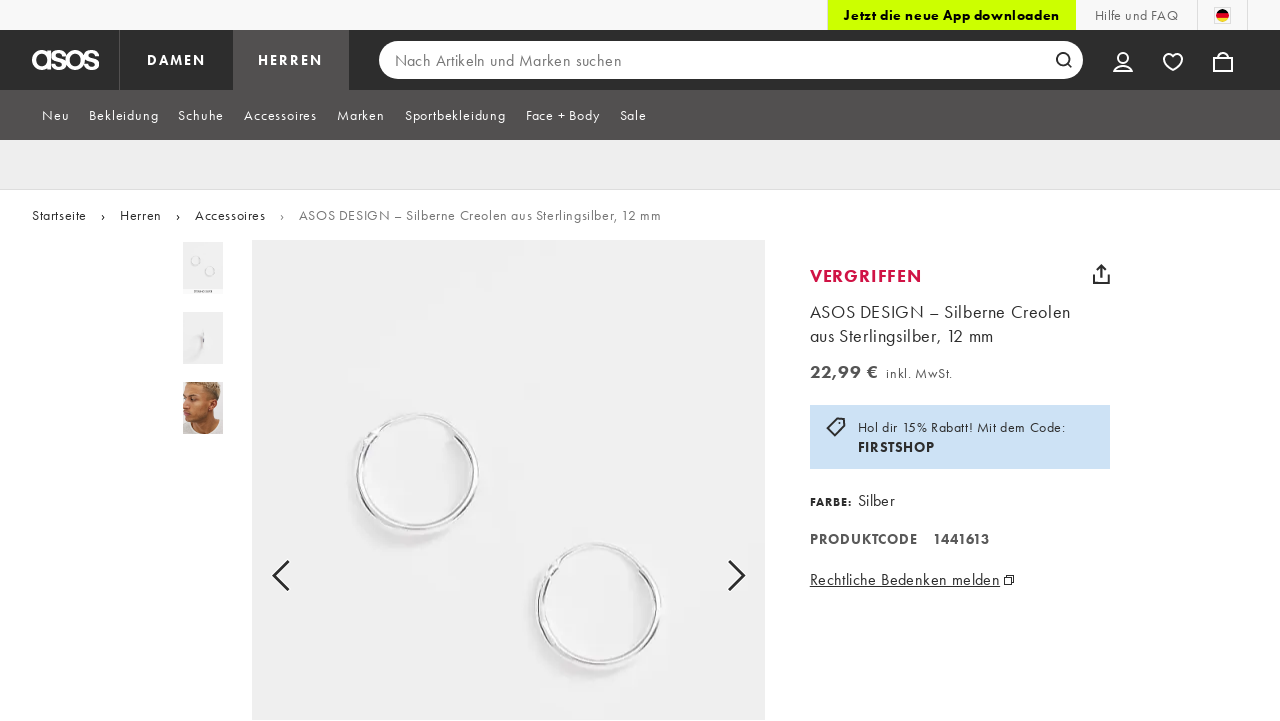

--- FILE ---
content_type: text/html; charset=utf-8
request_url: https://www.asos.com/de/asos-design/asos-design-silberne-creolen-aus-sterlingsilber-12-mm/prd/11846426
body_size: 95864
content:

    <!DOCTYPE html>
    <!--13.0.0-218-144305f6-->
    <html lang="de-DE" data-platform="desktop" data-store-code="DE" data-country-code="DE" data-gender="Men" data-sct-version="13.0.0-218-144305f6">
      <head><script type="text/javascript" src="https://www.asos.com/resources/1355df44d8639d164f2aa65b26db4eae77f2b18a7607e"  ></script><script>!function(i,n){let o=window[i]=window[i]||{};o=o[n]=o[n]||{},o._cookieData={initialLength:document.cookie.length,initialCount:document.cookie.split(";").length}}("asos","siteChrome");
//# sourceMappingURL=https://assets.asosservices.com/sitechromepublisher/cookieScript.8ac7551e.inlined.js.map</script><meta charSet="utf-8"/><title>ASOS DESIGN – Silberne Creolen aus Sterlingsilber, 12 mm | ASOS</title><meta name="description" content="ASOS DESIGN – Silberne Creolen aus Sterlingsilber, 12 mm Online bei ASOS. Jetzt bestellen mit kostenlosen Versands- und Rückgabeoptionen (es gelten AGB). Noch nie war shoppen so einfach!"/><meta name="p:domain_verify" content="7d543da16a86f7ad75c452097bfa9e47"/><meta name="msvalidate.01" content="0BC251BA275FCFB5D0505FEBC89F03B6"/><meta property="fb:app_id" content="123073601043263"/><meta name="viewport" content="width=device-width, initial-scale=1"/><meta name="Slurp" content="NOODP"/><meta name="Slurp" content="NOYDIR"/><link rel="apple-touch-icon" sizes="180x180" href="/apple-touch-icon.png"/><link rel="icon" type="image/png" sizes="32x32" href="/favicon-32x32.png"/><link rel="icon" type="image/png" sizes="16x16" href="/favicon-16x16.png"/><link rel="manifest" href="/manifest.json"/><link rel="mask-icon" href="/safari-pinned-tab.svg" color="#2d2d2d"/><link href="https://assets.asosservices.com" rel="preconnect"/><link href="https://ci.asosservices.com" rel="preconnect"/><link href="https://images.asos-media.com" rel="preconnect"/><link href="https://my.asos.com" rel="preconnect"/><link href="https://cdn.optimizely.com" rel="preconnect"/><meta name="theme-color" content="#2d2d2d"/>
    <link rel="alternate" hreflang="en-GB" href="https://www.asos.com/asos-design/asos-design-sterling-silver-12mm-hoop-earrings-in-silver/prd/11846426" />
    <link rel="alternate" hreflang="en-US" href="https://www.asos.com/us/asos-design/asos-design-sterling-silver-12mm-hoop-earrings-in-silver/prd/11846426" />
    <link rel="alternate" hreflang="fr-FR" href="https://www.asos.com/fr/asos-design/asos-design-creoles-12mm-en-argent-massif-argente/prd/11846426" />
    <link rel="alternate" hreflang="de-DE" href="https://www.asos.com/de/asos-design/asos-design-silberne-creolen-aus-sterlingsilber-12-mm/prd/11846426" />
    <link rel="alternate" hreflang="it-IT" href="https://www.asos.com/it/asos-design/asos-design-orecchini-a-cerchio-da-12mm-in-argento-sterling/prd/11846426" />
    <link rel="alternate" hreflang="es-ES" href="https://www.asos.com/es/asos-design/pendientes-de-aro-plateados-de-12-mm-de-plata-de-ley-de-asos-design/prd/11846426" />
    <link rel="alternate" hreflang="en-AU" href="https://www.asos.com/au/asos-design/asos-design-sterling-silver-12mm-hoop-earrings-in-silver/prd/11846426" />
    <link rel="alternate" hreflang="sv-SE" href="https://www.asos.com/se/asos-design/asos-design-12mm-creoler-i-sterlingsilver/prd/11846426" />
    <link rel="alternate" hreflang="nl-NL" href="https://www.asos.com/nl/asos-design/asos-design-oorringen-van-12mm-van-echt-zilver/prd/11846426" />
    <link rel="alternate" hreflang="da-DK" href="https://www.asos.com/dk/asos-design/asos-design-12mm-hoop-reringe-i-sterling-slv/prd/11846426" />
    <link rel="alternate" hreflang="pl-PL" href="https://www.asos.com/pl/asos-design/asos-design-srebrne-kolczyki-koa-o-przekatnej-12-mm-ze-srebra-wysokiej-proby/prd/11846426" />
    <link rel="alternate" hreflang="x-default" href="https://www.asos.com/asos-design/asos-design-sterling-silver-12mm-hoop-earrings-in-silver/prd/11846426" />
<link rel="canonical" href="https://www.asos.com/de/asos-design/asos-design-silberne-creolen-aus-sterlingsilber-12-mm/prd/11846426"/><link rel="preload" as="script" href="https://www.asos.com/resources/1355df44d8639d164f2aa65b26db4eae77f2b18a7607e"/><link rel="preload" href="https://assets.asosservices.com/asos-ui/manifest/windowManifest.js" as="script"/><script>!function(n,e){const a=window.NREUM=window.NREUM||{};Object.assign(a,{init:{privacy:{cookies_enabled:!0}},loader_config:{accountID:e,trustKey:e,agentID:"21551836",licenseKey:n,applicationID:"21551836"},info:{beacon:"bam.nr-data.net",errorBeacon:"bam.nr-data.net",licenseKey:n,applicationID:"21551836",sa:1}})}("3edea625b0","711799");
//# sourceMappingURL=https://assets.asosservices.com/sitechromepublisher/newRelicSettingsScript.7ad45646.inlined.js.map</script><script src="https://assets.asosservices.com/sitechromepublisher/client.newRelicProSpa.f4595ede64112d2226ba62e3e1be4356.js"></script><link rel="preload" href="https://assets.asosservices.com/fonts/futura-pt/book.1bb391ee.woff2" as="font" type="font/woff2" crossorigin="anonymous"/><link rel="preload" href="https://assets.asosservices.com/fonts/futura-pt/bold.11074381.woff2" as="font" type="font/woff2" crossorigin="anonymous"/><style>:root{--11lcxa5:#2d2d2d;--18bniqv:45,45,45;--1fot7dv:#000;--3pchel:#fff;--1cripqf:255,255,255;--4439lq:#525050;--f1xms7:#666;--10c6hzt:#767676;--h1m6hk:#929292;--na3s62:#ddd;--1wwppwc:#eee;--sm859b:#f8f8f8;--6gu3az:#f9f9f9;--1e93okh:#018849;--14cp6y8:#006637;--5eoeaa:#cceede;--a5az0j:#ff9c32;--fc982a:#b6752f;--1njx4kw:#ffebcc;--1cf22is:#0770cf;--lzto1h:#1862a5;--xes0jb:#cde2f5;--1xvrmqx:#d01345;--1j5f6ai:#fae7ec;--1mii22u:#ff3b30;--1ffq8ns:#6f5cff;--stskl1:#9797ff;--1lx7ll5:#4f41c5;--1asa9bf:#bfc9ff;--oyq41c:#f1efff;--19qikbp:#ff8753;--1gu65g4:#f75a27;--rrfoye:#ffd2bf;--cod972:#79e69e;--173zcrj:#5cd881;--19t30l9:#d7ffdb;--45kpnl:#212121;--198t7lw:#1f1e1e;--19n3pjb:#282828}
/*# sourceMappingURL=https://assets.asosservices.com/sitechromepublisher/palette.20d300df98.css.map */</style><style>/*! license: https://assets.asosservices.com/fonts/futura-pt/LICENSE.txt */@font-face{font-display:swap;font-family:futura-pt;font-style:normal;font-weight:400;src:url(https://assets.asosservices.com/fonts/futura-pt/book.1bb391ee.woff2) format("woff2")}</style><style>.leavesden1{font-size:18px;letter-spacing:.6px;line-height:24px}.leavesden1,.leavesden2{font-style:normal;font-weight:400}.leavesden2{font-size:16px;letter-spacing:.4px;line-height:22px}.leavesden3{font-size:14px;letter-spacing:.6px;line-height:20px}.leavesden3,.leavesden4{font-style:normal;font-weight:400}.leavesden4{font-size:12px;letter-spacing:.8px;line-height:16px}</style><style>/*! license: https://assets.asosservices.com/fonts/futura-pt/LICENSE.txt */@font-face{font-display:swap;font-family:futura-pt;font-style:normal;font-weight:700;src:url(https://assets.asosservices.com/fonts/futura-pt/bold.11074381.woff2) format("woff2")}</style><style>.barnsley1{font-size:60px;font-style:normal;font-weight:700;letter-spacing:1.5px;line-height:72px}.barnsley2{font-size:48px;line-height:56px}.barnsley2,.barnsley3{font-style:normal;font-weight:700;letter-spacing:1.2px}.barnsley3{font-size:36px;line-height:44px}.barnsley4{font-size:28px;line-height:36px}.barnsley4,.barnsley5{font-style:normal;font-weight:700;letter-spacing:1.2px}.barnsley5{font-size:24px;line-height:30px}.london1{font-size:18px;font-style:normal;font-weight:700;letter-spacing:.8px;line-height:24px}.london2{line-height:22px}.london2,.london2-button{font-size:16px;font-style:normal;font-weight:700;letter-spacing:.6px}.london2-button{line-height:18px}.london3{line-height:20px}.london3,.london3-button{font-size:14px;font-style:normal;font-weight:700;letter-spacing:.8px}.london3-button{line-height:16px}.london4{font-size:12px;letter-spacing:1px;line-height:16px}.london4,.london5{font-style:normal;font-weight:700}.london5{font-size:10px;letter-spacing:1.2px;line-height:14px}</style><style>/*! license: https://assets.asosservices.com/fonts/futura-pt/LICENSE.txt */@font-face{font-display:swap;font-family:futura-pt;font-style:normal;font-weight:500;src:url(https://assets.asosservices.com/fonts/futura-pt/demi.18851e1e.woff2) format("woff2")}</style><style>.asosWorld1{font-size:60px;letter-spacing:-1.8px;line-height:48px}.asosWorld1,.asosWorld2{font-style:normal;font-weight:500}.asosWorld2{font-size:48px;letter-spacing:-1.44px;line-height:38px}.asosWorld3{font-size:36px;font-style:normal;font-weight:500;letter-spacing:-1.08px;line-height:28px;text-transform:uppercase}</style><style>body{font-family:futura-pt,Tahoma,Geneva,Verdana,Arial,sans-serif}</style><link href="https://assets.asosservices.com/sitechromepublisher/vendors.2bd15dd0514c602d0c5b.css" rel="stylesheet"/><link href="https://assets.asosservices.com/sitechromepublisher/client.sitechrome.styles.f48c4fca162d0f26d5f7.css" rel="stylesheet"/><link href="/assets/productpg/Asos.Product.Page.Web.e6d91925.css" rel="stylesheet" /><link href="/assets/productpg/deferred.b21482e61e043240098c.css" rel="stylesheet" /><link href="/assets/productpg/page-singleProduct.8ca33231cf37b45f368b.css" rel="stylesheet" />
<link
  rel="preload"
  as="image"
  fetchpriority="high"
  href="https://images.asos-media.com/products/asos-design-silberne-creolen-aus-sterlingsilber-12-mm/11846426-1-silver?$n_640w$&wid=513&fit=constrain"
  imagesrcset="https://images.asos-media.com/products/asos-design-silberne-creolen-aus-sterlingsilber-12-mm/11846426-1-silver?$n_320w$&wid=317&fit=constrain 317w,https://images.asos-media.com/products/asos-design-silberne-creolen-aus-sterlingsilber-12-mm/11846426-1-silver?$n_480w$&wid=476&fit=constrain 476w,https://images.asos-media.com/products/asos-design-silberne-creolen-aus-sterlingsilber-12-mm/11846426-1-silver?$n_640w$&wid=513&fit=constrain 513w,https://images.asos-media.com/products/asos-design-silberne-creolen-aus-sterlingsilber-12-mm/11846426-1-silver?$n_750w$&wid=750&fit=constrain 750w,https://images.asos-media.com/products/asos-design-silberne-creolen-aus-sterlingsilber-12-mm/11846426-1-silver?$n_960w$&wid=952&fit=constrain 952w,https://images.asos-media.com/products/asos-design-silberne-creolen-aus-sterlingsilber-12-mm/11846426-1-silver?$n_1280w$&wid=1125&fit=constrain 1125w,https://images.asos-media.com/products/asos-design-silberne-creolen-aus-sterlingsilber-12-mm/11846426-1-silver?$n_1920w$&wid=1926&fit=constrain 1926w"
  imagesizes="(max-width: 720px) 100vw, (min-width: 720px) 513px"
/>

<script type="text/javascript">
  if (!window.asos) {
  window.asos = {};
}
if (!window.asos.performance) {
  window.asos.performance = {};
}
// Provide a sham (dummy functions) if the browser does not support the User Timing API
if (
  performance === undefined ||
  performance.mark === undefined ||
  performance.measure === undefined
) {
  window.asos.performance.mark = function() {};
  window.asos.performance.measure = function() {};
  window.asos.performance.markAndMeasure = function() {};
} else {
  window.asos.performance.executedEvents = [];
  window.asos.performance.mark = function(name) {
    performance.mark(name);
  };
  window.asos.performance.measure = function(name, startMark, endMark) {
    if (window.asos.performance.executedEvents.indexOf(name) !== -1) {
      return;
    }
    if (startMark === undefined) {
      startMark = "fetchStart";
    }
    performance.measure(name, startMark, endMark);
    window.asos.performance.executedEvents.push(name);
  };
  window.asos.performance.markAndMeasure = function(name, startMark) {
    window.asos.performance.mark(name);
    window.asos.performance.measure(name, startMark, name);
  };
}

  window.asos.pdp = window.asos.pdp || {};
  window.asos.pdp.config = window.asos.pdp.config || {};
  window.asos.pdp.config.stockPriceApiUrl = '/api/product/catalogue/v4/stockprice?productIds=11846426&store=DE&currency=EUR&keyStoreDataversion=qx71qrg-45&country=DE';
  window.asos.pdp.config.stockPriceUrl = '/api/product/catalogue/v4/stockprice?productIds=';
  window.asos.pdp.config.stockPriceApiTimeout = 5000;
  
  /*~stockPrice~*/window.asos.pdp.config.stockPriceResponse = '[{"productId":11846426,"productPrice":{"current":{"value":22.99,"text":"22,99 €","versionId":"REGP0000020004000000032941876","conversionId":"0"},"previous":{"value":22.99,"text":"22,99 €","versionId":"REGP0000020004000000032941876","conversionId":"0"},"rrp":{"value":null,"text":null,"versionId":"REGP0000020004000000032941876","conversionId":"0"},"xrp":{"value":16.63,"text":"16,63 £","versionId":"REGP0000020004000000032941876","conversionId":"5720"},"currency":"EUR","isMarkedDown":false,"isOutletPrice":false,"startDateTime":"2023-11-28T08:00:59Z","previousEndDate":null,"lowestPriceInLast30DaysValue":null,"lowestPriceInLast30DaysText":null,"lowestPriceInLast30DaysEndDate":null,"lowestPriceInLast30DaysPercentage":null,"discountPercentage":0,"context":null,"additionalContexts":[]},"hasMultipleColoursInStock":false,"hasMultiplePricesInStock":false,"isInStock":false,"variants":[{"id":11846463,"isInStock":false,"isLowInStock":false,"isRestockingSoon":false,"stockLastUpdatedDate":"2024-06-02T10:54:09.514Z","warehouse":null,"source":null,"seller":null,"price":{"current":{"value":22.99,"text":"22,99 €","versionId":"REGP0000020004000000032941876","conversionId":"0"},"previous":{"value":22.99,"text":"22,99 €","versionId":"REGP0000020004000000032941876","conversionId":"0"},"rrp":{"value":null,"text":null,"versionId":"REGP0000020004000000032941876","conversionId":"0"},"xrp":{"value":16.63,"text":"16,63 £","versionId":"REGP0000020004000000032941876","conversionId":"5720"},"currency":"EUR","isMarkedDown":false,"isOutletPrice":false,"startDateTime":"2023-11-28T08:00:59Z","previousEndDate":null,"lowestPriceInLast30DaysValue":null,"lowestPriceInLast30DaysText":null,"lowestPriceInLast30DaysEndDate":null,"lowestPriceInLast30DaysPercentage":null,"discountPercentage":0,"context":null,"additionalContexts":[]}}],"isRestockingSoon":false,"restockingLeadTime":14}]';window.asos.pdp.config.edgeWorkerVersion = 'pdp-pdp~pdp~0.0.4.4~ce6b720648f2b4a5-#ce6b720';window.asos.pdp.config.stockPriceResponse = '[{"productId":11846426,"productPrice":{"current":{"value":22.99,"text":"22,99 €","versionId":"REGP0000020004000000032941876","conversionId":"0"},"previous":{"value":22.99,"text":"22,99 €","versionId":"REGP0000020004000000032941876","conversionId":"0"},"rrp":{"value":null,"text":null,"versionId":"REGP0000020004000000032941876","conversionId":"0"},"xrp":{"value":16.63,"text":"16,63 £","versionId":"REGP0000020004000000032941876","conversionId":"5720"},"currency":"EUR","isMarkedDown":false,"isOutletPrice":false,"startDateTime":"2023-11-28T08:00:59Z","previousEndDate":null,"lowestPriceInLast30DaysValue":null,"lowestPriceInLast30DaysText":null,"lowestPriceInLast30DaysEndDate":null,"lowestPriceInLast30DaysPercentage":null,"discountPercentage":0,"context":null,"additionalContexts":[]},"hasMultipleColoursInStock":false,"hasMultiplePricesInStock":false,"isInStock":false,"variants":[{"id":11846463,"isInStock":false,"isLowInStock":false,"isRestockingSoon":false,"stockLastUpdatedDate":"2024-06-02T10:54:09.514Z","warehouse":null,"source":null,"seller":null,"price":{"current":{"value":22.99,"text":"22,99 €","versionId":"REGP0000020004000000032941876","conversionId":"0"},"previous":{"value":22.99,"text":"22,99 €","versionId":"REGP0000020004000000032941876","conversionId":"0"},"rrp":{"value":null,"text":null,"versionId":"REGP0000020004000000032941876","conversionId":"0"},"xrp":{"value":16.63,"text":"16,63 £","versionId":"REGP0000020004000000032941876","conversionId":"5720"},"currency":"EUR","isMarkedDown":false,"isOutletPrice":false,"startDateTime":"2023-11-28T08:00:59Z","previousEndDate":null,"lowestPriceInLast30DaysValue":null,"lowestPriceInLast30DaysText":null,"lowestPriceInLast30DaysEndDate":null,"lowestPriceInLast30DaysPercentage":null,"discountPercentage":0,"context":null,"additionalContexts":[]}}],"isRestockingSoon":false,"restockingLeadTime":14}]';
  
  window.asos.pdp.config.appVersion = '1.0.0-473-53b227a4';
  window.asos.pdp.config.product = {
    id: 11846426,
  };

  
    if (window.fetch) {
      window.asos.pdp.stockApiRequest=function(){return new Promise(function(n,o){var s;window.fetch(window.asos.pdp.config.stockPriceApiUrl,{headers:{"asos-c-name":"asos-web-productpage","asos-c-version":window.asos.pdp.config.appVersion}}).then(function(n){return s=n,n.json()}).then(function(o){s.data=o,n(s)}).catch(o)})};
      function getStockPrice(){return window.asos.performance.markAndMeasure("pdp:stock_api_request"),window.asos.pdp.stockApiRequest().then(function(t){if(window.asos.performance.markAndMeasure("pdp:stock_api_returned"),t.status>399)throw t;return addStockStatusToDocument(t.data),t.data})}function addStockStatusToDocument(t){const o=window.location.pathname.includes("/grp/"),e=window.asos.pdp.config.product.id,n=t.find(t=>t.productId===e);if(!o&&n?.variants.length){var r=isProductInStock(n);document.querySelector("html").dataset.pdpInStock=r}}function parseStockPriceResponse(){var t=JSON.parse(window.asos.pdp.config.stockPriceResponse);return addStockStatusToDocument(t),Promise.resolve(t)}function isProductInStock(t){for(var o=0;o<t.variants.length;o++)if(t.variants[o].isInStock)return!0;return!1}var prefetchedStockPrice=window.asos.pdp.config.stockPriceResponse?parseStockPriceResponse():getStockPrice();window.asos.pdp.getStockPrice=function(t){return t?getStockPrice():prefetchedStockPrice};
    }
  

  window.asos.pdp.config.features = {
    ratings: true,
    recommendationsEnabled: true,
    showReturnsMessage: true
  };
  
  window.asos.pdp.config.featuresCtaTracking = [{"matchCta":"we recommend carousel","trackingKey":"PDP Click - We Recommend"},{"matchCta":"we recommend grid","trackingKey":"PDP Click - We Recommend"},{"matchCta":"complete the look carousel","trackingKey":"PDP Click - Complete The Look"},{"matchCta":"recently viewed","trackingKey":"PDP Click - Recently Viewed"},{"matchCta":"more colours swatches","trackingKey":"PDP Click - Facet Colours"},{"matchCta":"complementary items","trackingKey":"PDP Click - Complementary Items"}];
  window.asos.pdp.config.fitAssistantEnabled = true;
  window.asos.pdp.config.isMobile = false;
  window.asos.pdp.config.countryName = 'Germany';
  window.asos.pdp.config.ingredientsPageUrl = 'https://www.asos.com/web/pages/skinmatch.html';
  window.asos.pdp.config.ingredientsModalTimeout = 5000;
  window.asos.pdp.config.useTestFeaturesManifest = false;
  window.asos.pdp.config.promotionsMessagingApi = '/api/commerce/promotionsmessaging/v2/pdpmessages/get-messages';
  window.asos.pdp.config.mightLikeApiPath = '/api/customer/recommendation/v4/customer/me/alike';
  window.asos.pdp.config.recsApiTimeout = 5000;
  window.asos.pdp.config.reviewNumberThreshold = 3;
  window.asos.pdp.config.ratingsApiPath = '/api/product/reviews/v1/products';
  window.asos.pdp.config.ratingsApiTimeout = 5000;
  window.asos.pdp.config.reviewsApiPath = '/api/product/reviews/v1/reviews';
  window.asos.pdp.config.storeApiPath = '/api/fashion/store/v2/stores/countries';
  window.asos.pdp.config.storeApiTimeout = 5000;
  window.asos.pdp.config.deliveryOptionsApiEndpoint = '/api/commerce/deliveryoptions/v2/countries';
  window.asos.pdp.config.deliveryOptionsApiTimeout = 5000;
  window.asos.pdp.config.siteDomain = 'https://www.asos.com/de';
  window.asos.pdp.config.product = {"productCode":"1441613","name":"ASOS DESIGN – Silberne Creolen aus Sterlingsilber, 12 mm","gender":"Men","id":11846426,"isNoSize":true,"isOneSize":false,"isDiscontinued":false,"pdpLayout":"Core","hasVariantsWithProp65Risk":true,"productType":{"id":8592,"name":"Earrings"},"brandName":"ASOS DESIGN","brandId":53,"variants":[{"variantId":11846463,"size":"No Size","hasIngredients":false,"sizeId":6789,"colour":"Silber","colourWayId":16360513,"isPrimary":true,"sizeOrder":10,"sku":"8332954"}],"images":[{"isPrimary":true,"colour":"Silver","colourWayId":16360513,"imageType":"Standard1","url":"https://images.asos-media.com/products/asos-design-silberne-creolen-aus-sterlingsilber-12-mm/11846426-1-silver","productId":11846426,"alternateText":"Thumbnail 1 von 3","isVisible":true},{"isPrimary":false,"colour":"","colourWayId":null,"imageType":"Standard2","url":"https://images.asos-media.com/products/asos-design-silberne-creolen-aus-sterlingsilber-12-mm/11846426-2","productId":11846426,"alternateText":"Thumbnail 2 von 3","isVisible":true},{"isPrimary":false,"colour":"","colourWayId":null,"imageType":"Standard3","url":"https://images.asos-media.com/products/asos-design-silberne-creolen-aus-sterlingsilber-12-mm/11846426-3","productId":11846426,"alternateText":"Thumbnail 3 von 3","isVisible":true}],"totalNumberOfColours":1,"media":{"catwalkUrl":""},"sizeGuideVisible":false,"sizeGuide":null,"shippingRestrictions":{"shippingRestrictionsLabel":"Für dieses Produkt ist die Lieferung eingeschränkt.","shippingRestrictionsVisible":true,"shippingRestrictionsIncludedCountries":["AE","AG","AL","AO","AR","AT","AU","AW","AZ","BA","BB","BE","BF","BG","BH","BI","BJ","BM","BN","BO","BR","BS","BW","CA","CI","CL","CM","CN","CO","CR","CV","CW","CY","CZ","DE","DJ","DK","DZ","EC","EE","EG","ES","ET","FI","FO","FR","GA","GB","GD","GH","GI","GL","GM","GN","GR","GT","GU","HK","HR","HU","ID","IE","IL","IQ","IS","IT","JM","JO","JP","KH","KR","KW","KY","LC","LK","LT","LU","LV","MA","MC","MD","ME","MG","MK","ML","MO","MR","MT","MU","MV","MW","MX","MY","MZ","NA","NG","NL","NO","NZ","OM","PA","PE","PH","PK","PL","PR","PT","PY","QA","RO","RS","RU","RW","SA","SC","SE","SG","SI","SK","SV","TD","TG","TH","TN","TO","TT","TW","TZ","UG","US","UY","VG","VI","VN","VU","WS","ZA","ZM","ZW"]},"plpIds":[{"id":4210,"type":"SEO"},{"id":5034,"type":"Standard"},{"id":13837,"type":"Standard"},{"id":17010,"type":"Standard"},{"id":20053,"type":"Standard"},{"id":21121,"type":"Standard"},{"id":22176,"type":"Brand"},{"id":27868,"type":"Standard"},{"id":28153,"type":"Standard"},{"id":28982,"type":"Standard"},{"id":50057,"type":"Standard"},{"id":50058,"type":"Standard"},{"id":50063,"type":"Standard"}],"looks":[],"showUpSell":true,"showCmaTitle":false,"earlyAccess":null,"countryOfManufacture":null,"sellingFast":false,"paymentPromotions":{"afterPayArvato":{"de":{"eur":{"minimumTransactionAmount":1,"maximumTransactionAmount":1000}}},"oneKlarna":{"de":{"eur":{"minimumTransactionAmount":1,"maximumTransactionAmount":100000}}},"payPalPayLater":{"de":{"eur":{"minimumTransactionAmount":1,"maximumTransactionAmount":2000}}}},"hasPaymentPromotionAvailable":true,"saveCount":{"canShowSaveCount":true,"value":5,"lastChanged":"11/09/2025 16:00:00","duration":720},"hasVariantsWithIngredients":false};
  window.asos.pdp.config.ratings = {"totalReviewCount":3,"averageOverallRating":2,"averageOverallStarRating":2,"displayRatingsSection":true,"percentageRecommended":0,"ratingDistribution":[{"ratingsValue":1,"count":1},{"ratingsValue":2,"count":1},{"ratingsValue":3,"count":1}],"mostRecent":{"id":"1100149070","rating":1,"title":"Schlechte Verarbeitung","reviewText":"Geht immer auf aber immerhin verträglich für die Ohren","submissionRecency":"vor 5 Jahren","syndicationSource":null,"badgesOrder":["verifiedPurchaser"],"badges":{"verifiedPurchaser":{"id":"verifiedPurchaser","contentType":"REVIEW"}},"photos":[]},"lastThree":[{"id":"1100149070","rating":1,"title":"Schlechte Verarbeitung","reviewText":"Geht immer auf aber immerhin verträglich für die Ohren","submissionRecency":"vor 5 Jahren","syndicationSource":null,"badgesOrder":["verifiedPurchaser"],"badges":{"verifiedPurchaser":{"id":"verifiedPurchaser","contentType":"REVIEW"}},"photos":[]},{"id":"1087710526","rating":3,"title":"Schwierig reinzubekommen","reviewText":"Sehr schwierig die reinzubekommen. Man braucht Fingerspitzengefühl. Für den Preis kann man sich nicht beschweren...","submissionRecency":"vor 5 Jahren","syndicationSource":null,"badgesOrder":["verifiedPurchaser"],"badges":{"verifiedPurchaser":{"id":"verifiedPurchaser","contentType":"REVIEW"}},"photos":[]},{"id":"1085360053","rating":2,"title":"Keine Verpackung","reviewText":"Die Ohrringe machen einen billigen Eindruck und kamen nur in einer Plastiktüte verpackt an. So kann man sie sicher nicht verschenken.","submissionRecency":"vor 5 Jahren","syndicationSource":null,"badgesOrder":["verifiedPurchaser"],"badges":{"verifiedPurchaser":{"id":"verifiedPurchaser","contentType":"REVIEW"}},"photos":[]}],"reviews":[{"id":"1100149070","rating":1,"title":"Schlechte Verarbeitung","reviewText":"Geht immer auf aber immerhin verträglich für die Ohren","submissionRecency":"vor 5 Jahren","syndicationSource":null,"badgesOrder":["verifiedPurchaser"],"badges":{"verifiedPurchaser":{"id":"verifiedPurchaser","contentType":"REVIEW"}},"photos":[]},{"id":"1087710526","rating":3,"title":"Schwierig reinzubekommen","reviewText":"Sehr schwierig die reinzubekommen. Man braucht Fingerspitzengefühl. Für den Preis kann man sich nicht beschweren...","submissionRecency":"vor 5 Jahren","syndicationSource":null,"badgesOrder":["verifiedPurchaser"],"badges":{"verifiedPurchaser":{"id":"verifiedPurchaser","contentType":"REVIEW"}},"photos":[]},{"id":"1085360053","rating":2,"title":"Keine Verpackung","reviewText":"Die Ohrringe machen einen billigen Eindruck und kamen nur in einer Plastiktüte verpackt an. So kann man sie sicher nicht verschenken.","submissionRecency":"vor 5 Jahren","syndicationSource":null,"badgesOrder":["verifiedPurchaser"],"badges":{"verifiedPurchaser":{"id":"verifiedPurchaser","contentType":"REVIEW"}},"photos":[]}],"subRatings":[{"id":"Quality_1","label":"Qualität","minLabel":"Schlecht","maxLabel":"Großartig","percentage":33}]};
  window.asos.pdp.config.translations = {"accessibility_label_loading":"Wird geladen","accessibility_pdp_video_playing":"Video abspielen","afs_seller_label":"Verkauft von %{sellerName}, verschickt von ASOS","back_in_stock_confirmation":"Wir schicken dir eine E-Mail, sobald dieser Artikel wieder verfügbar ist!","back_in_stock_disable_alert":"Alarm ausschalten","back_in_stock_disable_confirmation":"Dein Wieder-da-Alarm wurde deaktiviert.","back_in_stock_notify_me":"Gib mir Bescheid","back_in_stock_sign_in_modal_button":"Anmelden/Mitmachen","back_in_stock_sign_in_modal_heading":"Aktiviere deinen Wieder-vorrätig-Alarm!","back_in_stock_sign_in_modal_text":"Melde dich jetzt an, um eine E-Mail zu erhalten, sobald dieser Artikel wieder vorrätig ist!","back_in_stock_sign_in_modal_title":"Manchmal ist es gar nicht so einfach, ‛nen guten Geschmack zu haben","back_in_stock_size_modal_heading":"Wieder-da-Alarm","back_in_stock_sold_out":"Oh nein! Dieser Artikel ist schon wieder vergriffen – sieht so aus, als wäre jemand anderes zuerst da gewesen.","back_in_stock_soon_message_description":"Dieses Produkt ist momentan nicht lieferbar, aber wir sollten es in der nächsten %{Numofweeks} Woche wieder vorrätig haben. |||| Dieses Produkt ist momentan nicht lieferbar, aber wir sollten es in den nächsten %{Numofweeks} Wochen wieder vorrätig haben.","back_in_stock_soon_message_title":"Bald zurück","buy_the_look_items_count":"%{count} Artikel |||| %{count} Artikel","checkout_api_timeout_dialogue_message":"Aufgrund von Netzwerkstörungen können wir deine Anfrage momentan leider nicht ausführen. Bitte versuche es später erneut.","coming_soon_label":"Demnächst erhältlich","complementary_items_carousel_accessbility":"Ein Carousel, das Produkte zeigt, die, basierend auf den Einkäufen der Kunden, häufig zusammen gekauft werden.","complementary_items_carousel_label":"Andere kauften auch Karussell","complementary_items_title":"Andere kauften auch","deal_label":"Deal","delivery_and_returns_policy":"Sieh dir unsere Liefer- und Rücksendebestimmungen an","delivery_information_threshold_message":"Kostenloser Versand","delivery_information_threshold_message_no_variant_selected":"Kostenloser Versand. Mehr Optionen verfügbar. Wähle eine Größe aus.","delivery_information_threshold_message_qualifying_orders":"Kostenloser Versand für qualifizierte Bestellungen *","delivery_information_threshold_message_qualifying_orders1":"Kostenloser Versand für qualifizierte Bestellungen","download_the_app_app_exclusive_title":"App exklusiv","download_the_app_cta_title":"App downloaden","dtc_seller_label":"Verkauft und verschickt von %{sellerName}","early_access_label":"Früher Zugang","early_access_product_tier_one":"Diese Kollektion steht derzeit nur Kuratoren, Ikonen und A-Promis zur Verfügung.","early_access_product_tier_one_date":"Shoppe den Edit: %{date}","early_access_product_tier_one_purplebox":"Du hast etwas gefunden, das dir gefällt? Setz den Artikel auf deine Wunschliste, damit du ihn kaufen kannst, sobald er verfügbar ist.","early_access_to_sale_app_adoption_cta":"Jetzt downloaden","early_access_to_sale_app_adoption_description":"Der frühe Zugang zu diesem Preisangebot gilt nur über die ASOS-App! Mach schnell, bevor es weg ist.","early_access_to_sale_label":"Früher Zugang zum Sale","early_access_to_sale_price_on_app":"Price on app:","early_access_until":"Früher Zugang bis: %{date}","emoji_face_disappointed":"Emoji-Gesicht mit enttäuschtem Ausdruck","emoji_face_doh":"Emoji-Gesicht mit „Oh nein!“-Ausdruck","emoji_face_unamused":"Emoji-Gesicht mit missmutigem Ausdruck","facebody_pdp_info_howtouse":"Verwendung","generic_accessibility_product":"Produkt","generic_current_price":"aktueller preis","generic_error_page_not_found_body":"Es tut uns leid! Wir konnten die von dir gesuchte Seite nicht finden.","generic_error_technical_difficulties":"Tut uns leid! Wir haben derzeit technische Probleme.","generic_item_count":"%{count} Artikel |||| %{count} Artikel","generic_onboarding_feature_new_tag":"Neu","generic_opens_new_window":"Öffnet sich in einem neuen Fenster.","how_we_rank_content":"Erfahre mehr darüber, wie diese Produkte in der Rangliste platziert werden","lowest_price_last_thirty_days":"30-Tage-Bestpreis","members_day_live_landing_page_hero_sub_copy":"Shoppe exklusive Members Day-Preise nur in der App.","members_day_live_taping_title":"Mitgliedspreise","members_day_plan_your_buy_pdp_notification":"Morgen gibt's exklusive Preise! Mach dich bereit – sicher dir deine Favoriten jetzt auf deiner Members Day-Pinnwand.","members_day_plan_your_buy_prices_start_date_subtitle":"Members Day-Preise: %{date}","members_day_start_date_subtitle":"Der Members Day startet","more_pricing_info_label":"More Pricing Information","now_pricing_label":"Jetzt","pdp_a11y_carousel_sr_text":"Das ist ein Carousel. Mit der Tab-Taste kannst du zu den einzelnen Elementen navigieren oder die Schaltflächen „Zurück“ und „Weiter“ zum Scrollen verwenden.","pdp_a11y_category_carousel":"Kategorie-Carousel","pdp_a11y_next":"Weiter","pdp_a11y_previous":"Zurück","pdp_associated_buy_the_look_title":"Den look shoppen","pdp_banner_only_on_app_message":"Dieses Produkt kannst du nur über die ASOS-App kaufen.","pdp_breadcrumbs_search_results_for":"Suchergebnisse für %{searchQuery}","pdp_buy_the_look_carousel_accessibility":"Aktivieren, um ein Produkt auszuwählen","pdp_buy_the_look_subtitle":"Shoppe den Look des Models","pdp_carousel_buy_the_look_image_gallery_alttext":"Buy The Look – Bild mit mehreren Produkten","pdp_carousel_more_from_title":"MEHR VON:","pdp_carousel_pagination_label":"Seitennummerierung","pdp_carousel_pagination_no_next":"Keine weiteren Produkte anzuzeigen","pdp_carousel_pagination_no_previous":"Keine vorherigen Produkte anzuzeigen","pdp_carousel_pagination_tab_label":"%{lowercount} bis %{uppercount} von %{totalcount} Produkten anzeigen","pdp_carousel_pagination_tabpanel_label":"Es werden %{lowercount} bis %{uppercount} von %{totalcount} Produkten angezeigt","pdp_carousel_recently_viewed_aria":"Kürzlich angesehenes Karussell","pdp_carousel_recently_viewed_clear_all_complete":"Alle kürzlich angesehenen Artikel wurden entfernt","pdp_carousel_recently_viewed_clear_item_complete":"Das Produkt wurde aus den kürzlich angesehenen Artikeln entfernt","pdp_carousel_recently_viewed_description":"Eine Liste der Produkte, die du dir bei ASOS schon einmal angesehen hast","pdp_carousel_recently_viewed_next":"Zeige meine zuletzt angesehenen Artikel","pdp_carousel_recently_viewed_previous":"Mehr zuletzt angesehene Artikel anzeigen","pdp_carousel_recently_viewed_remove_item":"Artikel entfernen","pdp_carousel_recently_viewed_title":"ZULETZT ANGESEHEN","pdp_carousel_recommendations_aria":"Karussell könnte dir auch gefallen","pdp_carousel_recommendations_out_of_stock":"ÄHNLICHE ARTIKEL","pdp_carousel_recommendations_out_of_stock_aria":"Ähnliche Artikel wie in Karussell","pdp_carousel_recommendations_title":"DAS KÖNNTE DIR AUCH GEFALLEN","pdp_carousel_recommendations_title_similar_items":"Ähnliche Artikel","pdp_carousel_style_it_with_aria":"Stylen mit Carousel","pdp_carousel_style_it_with_title":"Stylen mit","pdp_cta_add_to_bag":"In meine Tasche","pdp_cta_save_for_later":"Auf die Merkliste","pdp_cta_save_for_later_active":"Artikel gespeichert","pdp_cta_social_share":"TEILEN","pdp_description_about_me_title":"Über mich","pdp_description_about_me_title_cma":"Über mich & Nachhaltigkeit","pdp_description_brand_title":"Marke","pdp_description_care_info_title":"So pflegst du mich","pdp_description_ingredients_title":"Inhaltsstoffe","pdp_description_more_info_title":"Mehr Infos","pdp_description_product_code_title":"Produktcode","pdp_description_product_details_title":"Produktbeschreibung","pdp_description_product_information_title":"Produkt Information","pdp_description_show_less_button":"WENIGER ANZEIGEN","pdp_description_show_more_button":"MEHR ANZEIGEN","pdp_description_size_and_fit_title":"Größe und Passform","pdp_digital_services_act_link":"Rechtliche Bedenken melden","pdp_discontinued_product_page_message":"Aber wir haben noch viele andere coole Optionen für dich!","pdp_discontinued_product_page_title":"Oops, dieses Produkt ist leider vergriffen und kommt nicht wieder.","pdp_early_back_in_stock_messaging":"Als A-Lister erfährst du 60 Minuten vor allen anderen, wenn dieser Artikel wieder verfügbar ist.","pdp_early_back_in_stock_oos_toast_message":"Oh nein! Dieser Artikel ist nicht mehr vorrätig. Wir benachrichtigen dich 60 Minuten vor allen anderen, wenn der Artikel wieder vorrätig ist.","pdp_early_back_in_stock_success_toast_message":"Als A-Lister kannst du diesen wieder vorrätigen Artikel 60 Minuten vor allen anderen kaufen.","pdp_early_back_in_stock_toast_message":"Für diesen Artikel in der von dir gewählten Größe ist eine Wieder-vorrätig-Benachrichtigung aktiviert worden. Als A-Lister erfährst du es 60 Minuten vor allen anderen.","pdp_environmental_packaging_info":"Umwelteigenschaften und Merkmale der Verpackung","pdp_environmental_product_info":"Umwelteigenschaften und Merkmale des Produkts","pdp_environmental_quality":"Weitere Produkt- und Verpackungsinformationen anzeigen","pdp_environmental_quality_info_error":"Diese Information ist derzeit nicht verfügbar","pdp_environmental_quality_info_subtitle":"Produktblatt zu den Umwelteigenschaften und Merkmalen","pdp_environmental_quality_info_title":"Über mich","pdp_environmental_quality_last_updated_date":"Letztes Update","pdp_fit_analytics_engagementbooster_body":"Nutze unseren Passform-Assistent, um vor dem Kauf eine persönliche Größenempfehlung zu erhalten.","pdp_fit_analytics_engagementbooster_title":"Brauchst du Hilfe, um deine Größe zu finden?","pdp_fit_analytics_recommendation_oos":"Deine vom Passform-Assistent empfohlene Größe, %{size}, ist ausverkauft.","pdp_fit_analytics_recommendation_profile_complete":"Deine vom Passform-Assistent empfohlene Größe ist %{size}","pdp_fit_analytics_recommendation_profile_none":"Deine vom Passform-Assistent empfohlene Größe finden","pdp_fit_analytics_recommendation_profile_partial":"Deine vom Passform-Assistent empfohlene Größe ist %{size}","pdp_fit_analytics_sizing_help_intro":"Immer noch nicht sicher, welche Größe du brauchst?","pdp_fit_analytics_sizing_help_profile_complete":"%{splitPoint}Sieh dir unsere %{link}Größentabelle%{linkEnd} an.","pdp_fit_analytics_sizing_help_profile_none":"Finde deine empfohlene Größe%{splitPoint}oder sieh dir unsere %{link}Größentabelle%{linkEnd} an.","pdp_fit_analytics_sizing_help_profile_partial":"Verfeinere deine Größenempfehlung%{splitPoint}oder sieh dir unsere %{link}Größentabelle%{linkEnd} an.","pdp_fit_analytics_sizing_help_title":"Hilfe bei der Größenbestimmung","pdp_generic_interactive_content_update_warning":"Wenn du diese Funktion aktivierst, wird der Seiteninhalt aktualisiert.","pdp_generic_scroll_next":"Zum nächsten Produkt scrollen","pdp_generic_scroll_previous":"Zum vorherigen Produkt scrollen","pdp_grid_recommendations_aria":"Grid könnte dir auch gefallen","pdp_grid_recommendations_out_of_stock_aria":"Ähnliche Artikel Grid","pdp_grouping_accessibility":"Aktivieren, um eine andere Farbe zu wählen","pdp_grouping_accessibility_colour_oos":"Farbe nicht vorrätig","pdp_grouping_accessibility_colour_palette_description":"Wähle eine andere Farbe","pdp_login_box_session_timeout_sign_in_button":"Anmelden","pdp_login_box_turn_off_alert_sign_in_title":"Deaktiviere den Wieder-vorrätig-Alarm!","pdp_login_session_expiry_message":"Oops! Deine Sitzung ist abgelaufen. Bitte logge dich erneut ein.","pdp_media_gallery_carousel_label":"Produktkarussel","pdp_media_gallery_carousel_next":"Nächste Abbidung anzeigen","pdp_media_gallery_carousel_previous":"Vorherige Abbildung anzeigen","pdp_media_gallery_label":"Produktgalerie","pdp_media_gallery_select_image":"Bild auswählen","pdp_media_gallery_thumbnail_count":"Thumbnail %{index} von %{total}","pdp_media_gallery_thumbnail_instruction":"Wähle ein Vorschaubild aus, um die Darstellung zu vergrößern","pdp_media_gallery_thumbnail_label":"Produkt-Thumbnails","pdp_media_gallery_zoom_four_hundred":"400% Zoom","pdp_media_gallery_zoom_hint":"Klicke, um zu zoomen Nutze die Pfeiltasten deiner Tastatur, um das Bild zu bewegen","pdp_media_gallery_zoom_one_hundred":"100% Zoom","pdp_media_gallery_zoom_two_hundred":"200% Zoom","pdp_media_spinset_error_message":"Da ist was schiefgelaufen. Bitte überprüfe deine Internetverbindung und lade das Video nochmal.","pdp_media_spinset_hint_drag":"Ziehen, um zur 360°-Ansicht zu gelangen","pdp_media_spinset_hint_tap":"Doppelklicken für Zoom","pdp_media_spinset_label":"360°-Ansicht","pdp_media_video_player_close_button":"Schließen / SCHLIESSEN","pdp_media_video_player_error_header":"Oopsie!","pdp_media_video_player_error_message":"Da ist was schiefgelaufen. Bitte überprüfe deine Internetverbindung und lade das Video nochmal.","pdp_media_video_player_label":"Video ansehen","pdp_media_video_player_refresh_button":"Aktualisieren","pdp_media_video_player_unsupported_header":"Dein Browser wird nicht unterstützt","pdp_media_video_player_unsupported_message":"Bitte aktualisiere deinen Browser, um dieses Video anzusehen.","pdp_misc_back":"Zurück","pdp_misc_back_to_top":"Nach oben","pdp_misc_clear":"LEEREN","pdp_misc_clear_all":"Alles löschen","pdp_misc_close":"Schließen","pdp_misc_colour":"FARBE","pdp_misc_count":"%{index} von %{total}","pdp_misc_count_products":"%{total} Produkte","pdp_misc_details_link":"Über diesen Link erfährst du weitere Einzelheiten.","pdp_misc_error_oops":"Hoppla!!","pdp_misc_error_technical_difficulties":"Tut uns leid! Wir haben derzeit technische Probleme.","pdp_misc_from":"Von","pdp_misc_gallery":"Galerie","pdp_misc_home":"Startseite","pdp_misc_more_information":"Mehr Informationen","pdp_misc_selling_fast":"Schnell weg","pdp_misc_size":"GRÖSSE","pdp_misc_spinset":"360","pdp_misc_vat_message":"inkl. MwSt.","pdp_misc_vat_message_longform":"Inklusive Mehrwertsteuer","pdp_misc_video":"Video","pdp_mix_and_match_modal_go_to_product":"PRODUKTSEITE AUFRUFEN","pdp_mixnmatch_message":"Die Artikel werden separat verkauft. Bitte füge jeden Artikel zu deiner Tasche hinzu.","pdp_modal_error_aria_label":"Fehler-Informationen-Dialogue","pdp_out_of_stock_page_message":"Aber keine Sorge, wir haben ein paar Alternativen für dich gefunden ...","pdp_out_of_stock_page_title":"Dieses Produkt ist leider nicht mehr auf Lager.","pdp_payment_provider_afterpay_name":"Afterpay","pdp_payment_provider_clearpay_name":"Clearpay","pdp_payment_provider_generic_title":"Weitere Möglichkeiten zum Bezahlen mit ASOS","pdp_payment_provider_klarna_name":"Klarna","pdp_payment_provider_mixed_double_message":"Oder in 3 Raten zu je %{firstPrice} mit %{firstCta} oder in 4 Raten zu je %{secondPrice} mit %{secondCta}, immer ohne Zinsen.","pdp_payment_provider_paypalpayin3_name":"PayPalPayIn3","pdp_payment_provider_same_double_message":"Oder %{instalmentCount} Zahlungen in Höhe von %{firstPrice} mit %{firstCta} oder mit %{secondCta}","pdp_payment_provider_solo_message":"Oder %{instalmentCount} Zahlungen in Höhe von %{price} mit","pdp_payment_provider_solo_message_interest_free":"Oder %{instalmentCount} unverzinsliche Zahlungen in Höhe von %{price} mit","pdp_payment_provider_solo_message_with_cta_interest_free":"Oder in %{instalmentCount} Raten zu je %{price} mit %{cta}, immer ohne Zinsen.","pdp_price_rrp":"UVP","pdp_price_rrp_longform":"Unverbindliche Preisempfehlung","pdp_price_sale":"Sale Preis","pdp_price_was":"Originalpreis","pdp_product_info_title":"PRODUKTINFO","pdp_ratings_review_gallery_image_count":"Bild %{index} von %{total}","pdp_ratings_review_legalblurb":"Alle Kundenbewertungen wurden von ASOS verifiziert, sofern nicht anders angegeben. Wenn in einer Bewertung steht: „ursprünglich gepostet“ von einem unserer Markenpartner, wurde dies nicht von ASOS verifiziert.","pdp_ratings_reviews_accessibility_identifier":"Bewertung: %{count}","pdp_ratings_reviews_accessibility_individual_review_intro_syndicated":"Individuelle Kundenbewertung vom%{submissionRecency}. Ursprünglich veröffentlicht am %{syndicationSourceName}. %{rating} von fünf Sternen.","pdp_ratings_reviews_accessibility_individual_review_intro_verified_purchaser":"Individuelle Kundenbewertung vom%{submissionRecency} von einem %{badgeName}. %{rating} von fünf Sternen.","pdp_ratings_reviews_accessibility_overall_rating_and_count":"Gesamtbewertung des Produkts. Dieses Produkt wurde bei %{totalReviewCount} Bewertungen mit %{averageOverallRating} von fünf bewertet.","pdp_ratings_reviews_accessibility_slider_0_25_description":"%{secondaryRatingAverage} ist %{minLabel}.","pdp_ratings_reviews_accessibility_slider_25_35_description":"%{secondaryRatingAverage} liegt zwischen %{minLabel} und %{midLabel}.","pdp_ratings_reviews_accessibility_slider_35_65_description":"%{secondaryRatingAverage} ist %{midLabel}.","pdp_ratings_reviews_accessibility_slider_65_75_description":"%{secondaryRatingAverage} liegt zwischen %{midLabel} und %{maxLabel}.","pdp_ratings_reviews_accessibility_slider_75_100_description":"%{secondaryRatingAverage} ist %{maxLabel}.","pdp_ratings_reviews_customer_rating_title":"Kundenbewertung","pdp_ratings_reviews_incentivised_review_text":"Diese Bewertung wurde vergütet","pdp_ratings_reviews_incentivized_review_badge_text":"Belohnte Bewertung","pdp_ratings_reviews_more_information_body":"<p>Wir wollen wissen, was unsere Kund*innen denken!</p><p>Wenn du eines unserer Produkte gekauft oder erhalten hast, sind wir sehr an deiner ehrlichen Meinung interessiert.</p><p>Alle eingereichten Bewertungen werden vor der Veröffentlichung von einer dritten Partei geprüft.</p><p>Weitere Informationen findest du in unseren vollständigen <a target=\"_blank\" href=\"%{link}\">Nutzungsbedingungen für Produktbewertungen.</a>","pdp_ratings_reviews_more_information_cta":"Wie wir Bewertungen erfassen","pdp_ratings_reviews_more_information_title":"Wie wir Bewertungen erfassen","pdp_ratings_reviews_most_recent_title":"Neueste Bewertung","pdp_ratings_reviews_most_recent_title_plural":"Neueste Bewertungen","pdp_ratings_reviews_recommendation_percentage":"%{percentageRecommeded} der Kunden empfehlen dieses Produkt","pdp_ratings_reviews_report_review":"Meldung","pdp_ratings_reviews_reported_review":"Gemeldet","pdp_ratings_reviews_reviews_api_error_message":"Hoppla! Sieht so aus, als hätten wir gerade Probleme, die Kundenbewertungen anzuzeigen.","pdp_ratings_reviews_reviews_count":"%{totalResults} Bewertung |||| %{totalResults} Bewertungen","pdp_ratings_reviews_reviews_title":"Bewertungen","pdp_ratings_reviews_slider_fitmessage":"Passform, basierend auf Bewertungen","pdp_ratings_reviews_slider_size_max_label":"Fällt groß aus","pdp_ratings_reviews_slider_size_min_label":"Fällt klein aus","pdp_ratings_reviews_slider_size_selected_label":"Fällt normal aus","pdp_ratings_reviews_slider_sizemessage":"Größe, basierend auf Bewertungen","pdp_ratings_reviews_staff_badge_text":"Mitarbeiter","pdp_ratings_reviews_star_rating":"%{count} Stern |||| %{count} Sterne","pdp_ratings_reviews_syndication_badge_text":"Ursprünglich gepostet am %{syndicationSourceName}","pdp_ratings_reviews_verified_purchaser_badge_text":"Verifizierter Käufer","pdp_ratings_reviews_verified_staff_purchase_badge_text":"Verifizierter Mitarbeiter-Kauf","pdp_ratings_reviews_view_all_reviews_cta":"Alle Bewertungen anzeigen","pdp_rdp_ratings_reviews_accessibility_star_rating_count":"%{ratingsValue} Sterne. %{count} von %{totalReviewCount} Bewertungen haben %{ratingsValue} Sterne vergeben.","pdp_related_categories_title":"Ähnliche Kategorien","pdp_saved_count_accessibility":"%{saveCount} Personen haben dieses Produkt in ihren Gespeicherten Artikeln","pdp_saved_count_social_proofing_millions":"%{saveCount} Mio.","pdp_saved_count_social_proofing_thousands":"%{saveCount} Tsd.","pdp_select_a_size_label":"Bitte wähle eine Größe aus","pdp_select_colour_from_label":"Bitte wähle eine von %{count} Farben","pdp_select_colour_label":"Bitte auswählen","pdp_select_colour_message":"Bitte wähle aus den verfügbaren Farben und Größen.","pdp_select_colour_size_message":"Bitte wähle aus den verfügbaren Farben und Größen.","pdp_select_size_label":"Bitte auswählen","pdp_seo_meta_description_v1":"%{productName} Online bei ASOS. Jetzt bestellen mit kostenlosen Versands- und Rückgabeoptionen (es gelten AGB). Noch nie war shoppen so einfach!","pdp_seo_meta_description_v2":"%{productName} Online bei ASOS. Heute noch bestellen mit zahlreichen Zahlungs- und Versandsoptionen (es gelten AGB).","pdp_seo_meta_description_v3":"%{productName} - Bestelle die Must-Haves der Saison mit verschiedenen Zahlungs- und Versandsoptionen (es gelten AGB). Jetzt online bei ASOS.","pdp_shipping_restrictions_country_filter_count":"%{countriesCount} Länder gefunden","pdp_shipping_restrictions_error_no_matching_countries_message":"Es wurden leider keine passenden Ergebnisse gefunden.","pdp_shipping_restrictions_filter_countries_label":"LAND SUCHEN:","pdp_shipping_restrictions_filter_label":"Nach Land filtern","pdp_shipping_restrictions_label":"Für dieses Produkt ist die Lieferung eingeschränkt.","pdp_shipping_restrictions_only_ships_message":"DIESER ARTIKEL WIRD NUR IN DIE FOLGENDEN LÄNDER VERSCHICKT:","pdp_shipping_restrictions_screenreader_text":"Gib einfach dein Land in das Suchfeld ein. Passende Ergebnisse werden unten angezeigt, während du tippst.","pdp_shipping_restrictions_title":"Versandbeschränkungen","pdp_size_guide_aria_label":"Dialogfeld „Finde deine Größe“","pdp_size_guide_centimetres_longform":"Zentimeter","pdp_size_guide_inches_longform":"Zoll","pdp_size_guide_link":"Größentabelle","pdp_size_guide_tooltip":"Schau dir an, wie der Artikel ausfällt","pdp_size_out_of_stock":"Größe nicht vorrätig","pdp_status_add_to_bag_failure":"Beim Hinzufügen dieses Artikels ist leider ein Fehler aufgetreten, bitte versuche es erneut.","pdp_status_add_to_bag_success":"Hinzugefügt","pdp_status_error_add_item_try_again":"ERNEUT VERSUCHEN","pdp_status_error_max_items":"Du hast die maximale Anzahl an Artikeln erreicht, die du pro Bestellung kaufen kannst. Bitte tätige eine Bestellung oder korrigiere deine Artikelauswahl. Dieser Artikel wurde nicht in deine Tasche gelegt.","pdp_status_error_mix_and_match_select_product":"Oopsie! Du hast noch keine Produkte ausgewählt, die zur Tasche hinzugefügt werden sollen","pdp_status_error_not_saved":"Oopsie! Der Artikel konnte nicht gespeichert werden. Bitte versuche es nochmal.","pdp_status_error_stock_price_retry_button":"ERNEUT VERSUCHEN","pdp_status_error_stock_price_retry_message":"Oopsie! Das ist uns jetzt etwas peinlich. Bitte versuche es später noch einmal.","pdp_status_error_stock_price_retry_title":"DAS GING SCHIEF","pdp_status_error_technical_difficulties":"Sorry, wir haben gerade technische Probleme. Bitte versuche es später nochmal! Bitte versuche es erneut.","pdp_status_low_in_stock":"FAST VERGRIFFEN","pdp_status_mix_and_match_out_of_stock":"Vergriffen","pdp_status_not_available":"Nicht verfügbar","pdp_status_number_of_selected_items":"AUSGEWÄHLTE ARTIKEL: %{count}","pdp_status_out_of_stock":"Vergriffen","pdp_styled_for_you":"Für dich gestylt","pdp_styled_for_you_accessibility_main_image":"Bild vom Hauptprodukt","pdp_styled_for_you_accessibility_multiple_products":"Mehrere Produkte für dich zusammengestellt","pdp_styled_for_you_accessibility_pill":"%{count} personalisierte Styles ansehen","pdp_styled_for_you_subtitle":"Diese Styles passen zu dem Piece von %{brandName}","pdp_unavailable_product_page_message":"We're working hard to bring it back soon. In the meantime, check out our other great options!","pdp_unavailable_product_page_title":"This product is temporarily unavailable.","pdp_ways_to_style_activewear":"Activewear","pdp_ways_to_style_casual":"Casual","pdp_ways_to_style_daytime":"Styles für tagsüber","pdp_ways_to_style_elevated_trend":"Angesagt und elegant","pdp_ways_to_style_evening":"Abendgarderobe","pdp_ways_to_style_event_ready":"Event-Looks","pdp_ways_to_style_festival":"Festival","pdp_ways_to_style_layered_up":"Lagen-Looks","pdp_ways_to_style_lounging":"Lounge-Looks","pdp_ways_to_style_minimal":"Minimalistische Styles","pdp_ways_to_style_party_season":"Die Partysaison","pdp_ways_to_style_poolside":"Bademode","pdp_ways_to_style_smart":"Smart","pdp_ways_to_style_subtitle":"So kannst du es stylen","pdp_ways_to_style_summer_casual":"Lässige Looks für den Sommer","pdp_ways_to_style_sundown_glam":"Sundown-Glamour","pdp_ways_to_style_title":"Styling-Inspiration","pdp_ways_to_style_trending_casual":"Angesagte Freizeitstyles","pdp_ways_to_style_workwear":"Büro-Outfits","pdp_wear_it_with":"Passt zu","pdp_wear_it_with_accessibility_multiple_products":"Passt zu vielen Produkten","pdp_wear_it_with_accessibility_pill":"%{count} Passt zu-Produkte ansehen","plp_banner_header_early_access":"Früher Zugang bis","plp_web_errors_retry":"Erneut versuchen","prop65_mandm_message_text":"Ein oder mehrere Produkte enthalten eine Warnung gemäß California Proposition 65. Weitere Informationen erhältst du auf den Produktseiten.","prop65_message_title":"Warnung","prop65_pdp_message_text":"%{warning}: Dieses Produkt enthält Chemikalien einschließlich Blei, die laut dem Bundesstaat Kalifornien bekanntermaßen Krebs und Geburtsfehler oder sonstige Schädigungen der Fortpflanzungsfähigkeit verursachen können.  Weitere Informationen erhältst du unter %{link}","prop65_pdp_message_title":"California Proposition 65","rdp_ratings_reviews_accessibility_filter_pill_description":"Filter für %{ratingsValue} Sterne angewendet. Wähle diese Option, um den Filter zu entfernen.","rdp_ratings_reviews_accessibility_filter_removed":"Filter entfernt","rdp_ratings_reviews_accessibility_image_description":"Von Kunden eingereichtes Bild","rdp_ratings_reviews_accessibility_star_rating_count":"Link zu %{ratingsValue} Sternen. %{count} von %{totalReviewCount} Bewertungen haben %{ratingsValue} Sterne vergeben.","rdp_ratings_reviews_accessibility_star_rating_distribution_intro":"Verteilung der Sternebewertungen. Wähle eine Sternbewertung, um die Kundenbewertungen zu filtern.","rdp_ratings_reviews_distribution_label":"%{ratingsValue} Stern |||| %{ratingsValue} Sterne","rdp_ratings_reviews_distribution_view_more_cta":"Mehr anzeigen","rdp_ratings_reviews_progress_text":"Du hast dir %{viewedReviews} von %{totalResults} Bewertungen angesehen |||| Du hast dir %{viewedReviews} von %{totalResults} Bewertungen angesehen","rdp_ratings_reviews_read_more":"Weiterlesen","saved_items_item_prompt_select_size":"Größe auswählen","seller_info_iframe_title":"Markenpartner-Informations-Dialog","seller_info_more_information":"Mehr Informationen zum Verkäufer","similar_items_api_failure_subtitle":"Sorry! Wir haben gerade technische Probleme.","similar_items_button":"Ähnliche Artikel ansehen","similar_items_fail_title":"Oops!","similar_items_no_results_subtitle":"Looks like there are no similar items to show you right now.","similar_items_no_results_title":"Sorry!","source_label":"Verschickt von %{sourceLocation}","source_location_label":"Versand von:","source_modal_description":"Du hast Glück! Dieser Artikel ist in %{sourceLocation} verfügbar und kann direkt von dort versendet werden. Es fallen keine Zusatzkosten an, aber du musst möglicherweise mit etwas längeren Lieferzeiten rechnen. Das bedeutet, dass Click & Collect leider nicht verfügbar ist.","source_modal_title":"Versand von %{sourceLocation}","source_modal_title_shortened":"Versandinformationen","sponsored_product_ads":"Anzeige","was_pricing_label_pdp":"Vorher","returns_message_asos":"Kostenlose Rücksendungen für qualifizierte bestellungen.","returns_message_partner":"Kostenlose Rücksendungen für qualifizierte bestellungen."};
  window.asos.pdp.config.deliveryApiEndpoint = 'https://www.asos.com/de/zahlung-und-versand/lieferung/';
  window.asos.pdp.config.oneTrustConsentIds = {"customerPreferences":"C0003"};
  window.asos.pdp.config.rankingDisclaimerLinks = {"IT":"/it/assistenza-clienti/prodotti-disponibilita/come-vengono-classificati-i-prodotti-su-asos/","DE":"/de/kundenservice/produkte-bestand/wie-werden-artikel-auf-asos-aufgelistet/","FR":"/fr/service-client/produits-stocks/comment-les-produits-sontils-classés-sur-asos/","SE":"/se/kundservice/varor-lagerstatus/hur-rankas-produkterna-pa-asos/","NL":"/nl/klantenservice/artikelen-voorraad/hoe-worden-artikelen-gerangschikt-op-asos/","PL":"/pl/obsluga-klienta/produkty-i-asortyment/jak-rankowane-są-produkty-w-asos/","ES":"/es/atencion-al-cliente/producto-stock/como-estan-ordenados-los-productos-en-asos/","ROE":"/customer-care/product-stock/how-are-products-ranked-on-asos/","DK":"/dk/kundeservice/produkt-lager/hvordan-er-produkter-rangeret-hos-asos/"};
  window.asos.pdp.config.defaultAnalyticsBreadcrumbs = 'Startseite/ASOS DESIGN – Silberne Creolen aus Sterlingsilber, 12 mm';
  window.asos.pdp.config.breadcrumbsData = [{"Label":"Startseite","Url":"https://www.asos.com/de/?hrd=1","id":-1},{"Label":"Herren","Url":"https://www.asos.com/de/herren/","id":1001},{"Label":"Accessoires","Url":"https://www.asos.com/de/herren/accessoires/cat/?cid=4210","id":4210},{"Label":"ASOS DESIGN – Silberne Creolen aus Sterlingsilber, 12 mm"}];
  
  
  window.asos.pdp.config.productDescription = {"productDescriptionVisible":true,"productDescription":"<a href=\"https://www.asos.com/de/men/jewellery/earrings/cat/?cid=13837\"><strong>Ohrringe</strong></a> von <a href=\"https://www.asos.com/de/men/a-to-z-of-brands/asos-design/cat/?cid=27871\"><strong>ASOS DESIGN<br></strong></a><ul><li>jetzt kaufen und für immer tragen</li><li>Creolen-Design</li><li>Steckverschluss</li><li>Das Produkt ist aus Hygiene-Gründen von der Rücksendung ausgeschlossen</li></ul>","brandDescriptionVisible":true,"brandDescription":"Das ist <a href=\"https://www.asos.com/de/men/a-to-z-of-brands/asos-design/cat/?cid=27871\"><strong>ASOS DESIGN</strong></a> – für die neuesten Trends und einen Look, mit dem du ganz selbstbewusst deinen eigenen Stil zeigen kannst. Unsere universelle Marke gibt es nur exklusiv bei ASOS, auch in den Größen Plus und Tall. Von uns kreiert, von dir gestylt.","moreInfoVisible":false,"badges":[],"sizeAndFitVisible":true,"sizeAndFit":"Creolen-Größe: 12 mm","careInfoVisible":true,"careInfo":"Mit einem weichen, trockenen Tuch abwischen","aboutMeVisible":true,"aboutMe":"Robustes Sterlingsilber<br><br>Ohrringe: 100% Sterlingsilber."};
  
  
  window.asos.pdp.config.deliveryAndReturnsTrackingValue = 'pdp returns message free';
  
  window.asos.pdp.config.imageServer = 'https://images.asos-media.com';
  window.asos.pdp.config.imagePresets = '{"hero":{"317":"?$n_320w$&wid=317&fit=constrain","476":"?$n_480w$&wid=476&fit=constrain","513":"?$n_640w$&wid=513&fit=constrain","750":"?$n_750w$&wid=750&fit=constrain","952":"?$n_960w$&wid=952&fit=constrain","1125":"?$n_1280w$&wid=1125&fit=constrain","1926":"?$n_1920w$&wid=1926&fit=constrain"},"thumbnail":{"40":"?$n_240w$&wid=40&fit=constrain","75":"?$n_240w$&wid=75&fit=constrain","120":"?$n_240w$&wid=120&fit=constrain","168":"?$n_240w$&wid=168&fit=constrain","317":"?$n_320w$&wid=317&fit=constrain"}}';
  window.asos.pdp.config.symbolsSpriteUrl = '/assets/productpg/pdp.symbols-acb06e45.svg';
  window.asos.pdp.config.digitalServicesAct = {"isDsaEnabledCountry":true};
  window.asos.pdp.config.recommendedOutfitsApiUrl = '/api/customer/recommendation/v4/customer/me/outfit';
  window.asos.pdp.config.productSummariesApiUrl = '/api/product/catalogue/v4/summaries';
  
</script>

<meta property="og:title" content="ASOS DESIGN – Silberne Creolen aus Sterlingsilber, 12 mm | ASOS" />
<meta property="og:image" content="https://images.asos-media.com/products/asos-design-silberne-creolen-aus-sterlingsilber-12-mm/11846426-1-silver" />
<meta property="og:image:type" content="image/jpeg" />
<meta property="og:site_name" content="ASOS" />
<meta property="og:description" content="ASOS DESIGN – Silberne Creolen aus Sterlingsilber, 12 mm Online bei ASOS. Jetzt bestellen mit kostenlosen Versands- und Rückgabeoptionen (es gelten AGB). Noch nie war shoppen so einfach!" />
<meta property="og:url" content="https://www.asos.com/de/asos-design/asos-design-silberne-creolen-aus-sterlingsilber-12-mm/prd/11846426" />
<meta property="og:type" content="product" />
<meta property="og:locale" content="de_DE" />

<meta name="twitter:card" content="summary" />
<meta name="twitter:site" content="@asos" />
<meta
  name="twitter:image"
  content="https://images.asos-media.com/products/asos-design-silberne-creolen-aus-sterlingsilber-12-mm/11846426-1-silver?$n_750w$&wid=750&hei=750&fit=crop"
/>


<link rel="preload" href="/assets/productpg/Asos.Product.Page.Web.e6d91925.css" as="style" />

<link rel="preload" href="/assets/productpg/page-singleProduct.8ca33231cf37b45f368b.css" as="style" />
 
<link rel="preload" href="/assets/productpg/react-app.runtime.9c571a6a116cddd83cf0.js" as="script" />

<link rel="preload" href="/assets/productpg/vendor.a023fb3100a634110c70.js" as="script" />

<link rel="preload" href="/assets/productpg/critical.288612c76a6c728b09dc.js" as="script" />

<link rel="preload" href="/assets/productpg/page-singleProduct.288741eeb194665612d1.js" as="script" />

<link rel="preload" href="/assets/productpg/page-unavailableProduct.e3db18a1f72395fce6f3.js" as="script" />

<link rel="preload" href="/assets/productpg/445.eece2d74bc15e13aef1e.js" as="script" />

<link rel="preload" href="/assets/productpg/853.517ded23b4ada94f32dc.js" as="script" />
 
<link rel="preload" href="/assets/productpg/pdp.spritesheet-58c31f0c.svg" as="image" />

<link rel="preload" href="/assets/productpg/pdp.symbols-acb06e45.svg" as="image" />


<link rel="preconnect" href="https://metrics.asos.com" />
<link rel="preconnect" href="https://www.asos.com/assets" />
<link rel="preconnect" href="https://images.asos-media.com" />
<script src="https://cdn.cookielaw.org/scripttemplates/otSDKStub.js" type="text/javascript" data-dlayer-ignore="true" data-document-language="true" data-domain-script="908f7fca-dbc5-4b3a-8f6b-ed734de0cb52"></script><script>function OptanonWrapper() {}</script>
<script>(window.BOOMR_mq=window.BOOMR_mq||[]).push(["addVar",{"rua.upush":"false","rua.cpush":"false","rua.upre":"false","rua.cpre":"false","rua.uprl":"false","rua.cprl":"false","rua.cprf":"false","rua.trans":"","rua.cook":"false","rua.ims":"false","rua.ufprl":"false","rua.cfprl":"false","rua.isuxp":"false","rua.texp":"norulematch","rua.ceh":"false","rua.ueh":"false","rua.ieh.st":"0"}]);</script>
<script>!function(){function o(n,i){if(n&&i)for(var r in i)i.hasOwnProperty(r)&&(void 0===n[r]?n[r]=i[r]:n[r].constructor===Object&&i[r].constructor===Object?o(n[r],i[r]):n[r]=i[r])}try{var n=decodeURIComponent("%7B%22AutoXHR%22%3A%20%7B%22monitorFetch%22%3A%20true%7D%2C%22ResourceTiming%22%3A%20%7B%20%22clearOnBeacon%22%3A%20true%20%7D%2C%22Akamai%22%3A%20%7B%22enabled%22%3Afalse%7D%7D");if(n.length>0&&window.JSON&&"function"==typeof window.JSON.parse){var i=JSON.parse(n);void 0!==window.BOOMR_config?o(window.BOOMR_config,i):window.BOOMR_config=i}}catch(r){window.console&&"function"==typeof window.console.error&&console.error("mPulse: Could not parse configuration",r)}}();</script>
                              <script>!function(e){var n="https://s.go-mpulse.net/boomerang/";if("True"=="True")e.BOOMR_config=e.BOOMR_config||{},e.BOOMR_config.PageParams=e.BOOMR_config.PageParams||{},e.BOOMR_config.PageParams.pci=!0,n="https://s2.go-mpulse.net/boomerang/";if(window.BOOMR_API_key="KEKMC-5QPEH-Y5FHE-8AH54-JDSN3",function(){function e(){if(!o){var e=document.createElement("script");e.id="boomr-scr-as",e.src=window.BOOMR.url,e.async=!0,i.parentNode.appendChild(e),o=!0}}function t(e){o=!0;var n,t,a,r,d=document,O=window;if(window.BOOMR.snippetMethod=e?"if":"i",t=function(e,n){var t=d.createElement("script");t.id=n||"boomr-if-as",t.src=window.BOOMR.url,BOOMR_lstart=(new Date).getTime(),e=e||d.body,e.appendChild(t)},!window.addEventListener&&window.attachEvent&&navigator.userAgent.match(/MSIE [67]\./))return window.BOOMR.snippetMethod="s",void t(i.parentNode,"boomr-async");a=document.createElement("IFRAME"),a.src="about:blank",a.title="",a.role="presentation",a.loading="eager",r=(a.frameElement||a).style,r.width=0,r.height=0,r.border=0,r.display="none",i.parentNode.appendChild(a);try{O=a.contentWindow,d=O.document.open()}catch(_){n=document.domain,a.src="javascript:var d=document.open();d.domain='"+n+"';void(0);",O=a.contentWindow,d=O.document.open()}if(n)d._boomrl=function(){this.domain=n,t()},d.write("<bo"+"dy onload='document._boomrl();'>");else if(O._boomrl=function(){t()},O.addEventListener)O.addEventListener("load",O._boomrl,!1);else if(O.attachEvent)O.attachEvent("onload",O._boomrl);d.close()}function a(e){window.BOOMR_onload=e&&e.timeStamp||(new Date).getTime()}if(!window.BOOMR||!window.BOOMR.version&&!window.BOOMR.snippetExecuted){window.BOOMR=window.BOOMR||{},window.BOOMR.snippetStart=(new Date).getTime(),window.BOOMR.snippetExecuted=!0,window.BOOMR.snippetVersion=12,window.BOOMR.url=n+"KEKMC-5QPEH-Y5FHE-8AH54-JDSN3";var i=document.currentScript||document.getElementsByTagName("script")[0],o=!1,r=document.createElement("link");if(r.relList&&"function"==typeof r.relList.supports&&r.relList.supports("preload")&&"as"in r)window.BOOMR.snippetMethod="p",r.href=window.BOOMR.url,r.rel="preload",r.as="script",r.addEventListener("load",e),r.addEventListener("error",function(){t(!0)}),setTimeout(function(){if(!o)t(!0)},3e3),BOOMR_lstart=(new Date).getTime(),i.parentNode.appendChild(r);else t(!1);if(window.addEventListener)window.addEventListener("load",a,!1);else if(window.attachEvent)window.attachEvent("onload",a)}}(),"".length>0)if(e&&"performance"in e&&e.performance&&"function"==typeof e.performance.setResourceTimingBufferSize)e.performance.setResourceTimingBufferSize();!function(){if(BOOMR=e.BOOMR||{},BOOMR.plugins=BOOMR.plugins||{},!BOOMR.plugins.AK){var n=""=="true"?1:0,t="",a="p4aaaal7aaaac2l2umaq-f-d440eca27-clientnsv4-s.akamaihd.net",i="false"=="true"?2:1,o={"ak.v":"39","ak.cp":"823297","ak.ai":parseInt("243464",10),"ak.ol":"0","ak.cr":0,"ak.ipv":4,"ak.proto":"http/1.1","ak.rid":"191924c4","ak.r":44332,"ak.a2":n,"ak.m":"dscx","ak.n":"essl","ak.bpcip":"18.218.96.0","ak.cport":63346,"ak.gh":"23.33.28.208","ak.quicv":"","ak.tlsv":"tls1.2","ak.0rtt":"","ak.0rtt.ed":"","ak.csrc":"-","ak.acc":"bbr","ak.t":"1769644801","ak.ak":"hOBiQwZUYzCg5VSAfCLimQ==tKosFMXqyo3r/o4rVRYknrAi4CIHppASC5ied1EUj361RFqhUhq/VlwGyr4gvFRqaI/JEJZABcHP+rezbU3FtVnTG+vm1QBrSaD7YJUQDRnjo3E7PXyuP3jIjTPfEQTejEycishrkGwKr0ha7IBDHwoyaCuODc2HayH3DfhqZpR7FhmNK1TZiXjnkQsPORTMYhFsbNILmby80quzlVTHyMBQbkte+Z/IxxwoyWh09CZw9k7r+0UITdsNvaa32VP1rL1qb8+77REvVHbx0AOAfHvSWPYFoetdww19Pkm5HAqlxwljvpGXERxwMNEoB4lOSxu1H/58ARozOFaLf2dqwUOHN9CA+sEw84pZsng8Hq9caHfpu0J0ARnRVL0NhWUXrHaN2CY9qk00VAPgVk/5/ZUwZ2Q2QSe7YSPjZN0xe7I=","ak.pv":"785","ak.dpoabenc":"","ak.tf":i};if(""!==t)o["ak.ruds"]=t;var r={i:!1,av:function(n){var t="http.initiator";if(n&&(!n[t]||"spa_hard"===n[t]))o["ak.feo"]=void 0!==e.aFeoApplied?1:0,BOOMR.addVar(o)},rv:function(){var e=["ak.bpcip","ak.cport","ak.cr","ak.csrc","ak.gh","ak.ipv","ak.m","ak.n","ak.ol","ak.proto","ak.quicv","ak.tlsv","ak.0rtt","ak.0rtt.ed","ak.r","ak.acc","ak.t","ak.tf"];BOOMR.removeVar(e)}};BOOMR.plugins.AK={akVars:o,akDNSPreFetchDomain:a,init:function(){if(!r.i){var e=BOOMR.subscribe;e("before_beacon",r.av,null,null),e("onbeacon",r.rv,null,null),r.i=!0}return this},is_complete:function(){return!0}}}}()}(window);</script></head>
      <body>
        <iframe sandbox="allow-scripts allow-same-origin allow-forms" id="secure-script-container" tabindex="-1" aria-hidden="true" style="visibility: hidden; position: absolute; left: 0; top: 0; height: 0; width: 0; border: none;"></iframe>
        <div id="chrome-main-content">
          <div class="chrome-main-content--accessible"><div id="chrome-welcome-mat"></div><div id="chrome-header"><header><a href="#chrome-app-container" class="BPHVVzR TYb4J9A EVhxZk8 leavesden2" data-testid="skip-to-content">Zum Hauptinhalt überspringen</a><div class="Fmy9ifd" data-testid="unsupported-browser-message"><div class="dsEdn6o"><div class="AIkY9uF"><div class="m2JksKr TNLlZ7K london3">Browser-Unterstützung</div><div class="j2eZ7P_ ZHWKoMf leavesden3">Für ein optimales ASOS Nutzererlebnis empfehlen wir die neuesten Versionen von Chrome, Firefox, Safari oder Edge</div></div></div></div><div class="vcXJfPO fVdHxMU" data-testid="topbar"><div class="m8VFiIf"><ul class="myUaKmo"><li><a href="https://www.asos.com/de/discover/our-apps?ctaref=topbar%7Cdownload+app%7Cour+apps" data-testid="download-app" class="eWFSkWC ZHWKoMf leavesden3">Jetzt die neue App downloaden</a></li><li><a href="https://www.asos.com/de/kundenservice/" data-testid="help" class="R2BDZ6J TYb4J9A">Hilfe und FAQ</a></li><li><div class="RxHz4Yh" data-testid="country-selector"><button class="breiRmE TYb4J9A" data-testid="country-selector-btn" type="button" aria-label="Du bist in Germany Ändern"><img src="https://assets.asosservices.com/storesa/images/flags/de.png" alt="Germany" class="Oqkee2R"/></button></div></li></ul></div></div><div class="NHFyvmm headroom-wrapper"><div id="chrome-sticky-header" class="headroom headroom--unfixed"><div class="R9mnQSo"><div class="z8CtOyj fVdHxMU" data-testid="header"><div class="w45mOEA"><button class="btUA6FL" aria-label="Hauptmenü öffnen" data-testid="burger-menu-button"><span class="BKBoO9a TYb4J9A c_IO2I_ AYL96eR JpgornA isI7xiu"></span></button><a class="afrMdWS TYb4J9A" href="https://www.asos.com/de/" data-testid="asoslogo"><img alt="ASOS Homepage" src="[data-uri]" class="D5Ykbau"/></a><ul class="zSeAQkS Z0N9JbW" data-testid="floornav"><li><a class="izvZA3y fVdHxMU TYb4J9A" data-testid="women-floor" href="https://www.asos.com/de/damen/" id="women-floor">DAMEN</a></li><li><a class="izvZA3y fVdHxMU TYb4J9A" data-testid="men-floor" href="https://www.asos.com/de/herren/" id="men-floor">HERREN</a></li></ul><div class="x0RFhM4"><div class="jgxJaMT" data-testid="search-overlay-shadow" aria-hidden="true" role="presentation"></div><form action="//www.asos.com/de/search/" class="zel29Kx" data-testid="search-form" method="get"><div class="MsBN5Ou" data-testid="search-field"><span class="oZmI2CF" aria-hidden="true"></span><input type="search" id="chrome-search" name="q" class="KRZT5cj fVdHxMU TYb4J9A" autoComplete="off" autoCorrect="off" spellcheck="off" placeholder="Nach Artikeln und Marken suchen" data-testid="search-input" aria-autocomplete="list" aria-haspopup="listbox" aria-describedby="search-instructions" aria-label="Nach Artikeln und Marken suchen" maxLength="150" value=""/><div id="search-instructions" class="ZOmZepG">Zum Suchen einfach drauf los tippen, mit den Pfeiltasten scrollen und zum Auswählen die Eingabetaste drücken.</div><button class="vjmVpyd" type="submit" disabled="" data-testid="search-button-inline"><svg viewBox="0 0 17 17" role="img" aria-labelledby="search-icon"><title id="search-icon">Suche</title><path fill="currentColor" fill-rule="nonzero" d="M7.65 15.3a7.65 7.65 0 1 1 5.997-2.9c-.01.012 3.183 3.297 3.183 3.297l-1.22 1.18s-3.144-3.283-3.154-3.275A7.618 7.618 0 0 1 7.65 15.3zm0-2a5.65 5.65 0 1 0 0-11.3 5.65 5.65 0 0 0 0 11.3z"></path></svg></button><div class="GSho_2H"><div class="E6GUnIS AQi6YMD" aria-live="polite"></div></div></div></form></div></div><ul class="hv2vTHr" data-testid="widgets"><li class="mZvZT9m S0a1Qri"><div><div><div id="myAccountDropdown" class="OVxuqjQ"><button type="button" icon="dejKRrj c_IO2I_" icontype="accountUnfilled" data-testid="myAccountIcon" class="KH34gk4 TYb4J9A mSjTvvT" aria-expanded="false" aria-controls="myaccount-dropdown" aria-label="Mein Konto"><span type="accountUnfilled" class="dejKRrj c_IO2I_ AYL96eR JpgornA isI7xiu"></span></button><div class="KjCxFll" data-testid="myaccount-dropdown" id="myaccount-dropdown"><div class="EGwAGf7"><div class="fZwceSp"><div class="DevVB66"><div class="OPGaUix"><div class="cXZXqST"><span class="DwRt6tf AAonn85 london2">Willkommen bei ASOS</span><span class="xbfHIic"><button data-testid="signin-link" role="link" class="qQoHatg sY3mB1c london3-button UNPPQ3g _whpW_Q" type="button"><span class="IoxIrTY">Anmelden</span></button><button data-testid="signup-link" role="link" class="qQoHatg sY3mB1c london3-button hgH_Y9G _whpW_Q" type="button"><span class="IoxIrTY">Registrieren</span></button></span></div></div><div class="wS_YkOh"><ul class="F7CGtue"><li><a href="https://my.asos.com/my-account?country=DE&amp;keyStoreDataversion=qx71qrg-45&amp;lang=de-DE&amp;nlid=nav%20header&amp;store=DE" class="PMznYv3 TYb4J9A EVhxZk8 leavesden2" data-testid="myaccount-link"><span class="pggyrBd FfmKyt0 ZqXYTuz"></span>Mein Konto</a></li><li><a href="https://my.asos.com/my-account/orders?country=DE&amp;keyStoreDataversion=qx71qrg-45&amp;lang=de-DE&amp;nlid=nav%20header&amp;store=DE" class="PMznYv3 TYb4J9A EVhxZk8 leavesden2" data-testid="myorders-link"><span class="cWzaeb1 FfmKyt0 ZqXYTuz"></span>Meine Bestellungen</a></li></ul></div></div></div></div></div></div></div></div></li><li class="mZvZT9m"><a type="a" href="https://www.asos.com/de/saved-lists/?nlid=nav header" icon="vQeUV7s c_IO2I_" icontype="heartUnfilled" data-testid="savedItemsIcon" class="KH34gk4 TYb4J9A mSjTvvT" aria-label="Gespeichert"><span type="heartUnfilled" class="vQeUV7s c_IO2I_ AYL96eR JpgornA isI7xiu"></span></a></li><li class="mZvZT9m"><a type="a" href="https://www.asos.com/de/bag?nlid=nav header" icon="LpoEdV8 c_IO2I_" icontype="bagUnfilled" data-testid="miniBagIcon" class="KH34gk4 TYb4J9A mSjTvvT" aria-label="Tasche %{smart_count} Artikel |||| %{smart_count} Artikel"><span type="bagUnfilled" class="LpoEdV8 c_IO2I_ AYL96eR JpgornA isI7xiu"></span></a></li></ul></div></div><div class="AIjKzKx"><div><nav aria-hidden="true" aria-label="false" class="VylGWEt LZ9LVYB" data-testid="primarynav-large"><div role="tablist" class="x_RqXmD" tabindex="-1"><button id="tab-1020946c-8949-4e9c-9719-43435002bcd4" data-id="1020946c-8949-4e9c-9719-43435002bcd4" data-index="0" class="yI6sHXc TYb4J9A fVdHxMU" role="tab" aria-controls="1020946c-8949-4e9c-9719-43435002bcd4" aria-selected="false" data-testid="primarynav-button"><span class="cSfPh9_"><span>Neu</span></span></button><div id="1020946c-8949-4e9c-9719-43435002bcd4" role="tabpanel" aria-hidden="true" aria-labelledby="tab-1020946c-8949-4e9c-9719-43435002bcd4" class="EsGFLPm"><div class="q1Xq2PY" data-testid="secondarynav-container"><div class="C8F3KZ5" aria-hidden="true" data-testid="backdrop"></div><div class="M8Zxf1o"><nav class="GL2wQf0" data-id="1020946c-8949-4e9c-9719-43435002bcd4" data-testid="secondarynav-flyout" aria-label="Secondary Navigation"><div class="ZAntzlZ gQnHLST"><div id="f44ea221-7a84-41d3-8d75-6ef255f95b3c" class="D_5cNi8 TNLlZ7K london3">NEUE ARTIKEL</div><ul aria-labelledby="f44ea221-7a84-41d3-8d75-6ef255f95b3c" class="c2oEXGw"><li><a class="R5kwVNg ZHWKoMf leavesden3 ByM_HVJ TYb4J9A jvta8m3 TNLlZ7K london3" data-testid="text-link" data-first="true" href="https://www.asos.com/de/damen/neu-in/cat/?cid=27108#nlid=ww|neu|neue+artikel|alles+anzeigen">Alles anzeigen</a></li><li><a class="R5kwVNg ZHWKoMf leavesden3 ByM_HVJ TYb4J9A jvta8m3 TNLlZ7K london3" data-testid="text-link" href="https://www.asos.com/de/damen/neu-in/die-heutigen-neuzugange/cat/?cid=51163#nlid=ww|neu|neue+artikel|neuzug%C3%A4nge:+heute+neu">Neuzugänge: heute neu</a></li><li><a class="R5kwVNg ZHWKoMf leavesden3 ByM_HVJ TYb4J9A" data-testid="text-link" href="https://www.asos.com/de/damen/neu-in/neu-in-bekleidung/cat/?cid=2623#nlid=ww|neu|neue+artikel|bekleidung">Bekleidung</a></li><li><a class="R5kwVNg ZHWKoMf leavesden3 ByM_HVJ TYb4J9A" data-testid="text-link" href="https://www.asos.com/de/damen/neu-in/neu-in-schuhe/cat/?cid=6992#nlid=ww|neu|neue+artikel|schuhe">Schuhe</a></li><li><a class="R5kwVNg ZHWKoMf leavesden3 ByM_HVJ TYb4J9A" data-testid="text-link" href="https://www.asos.com/de/damen/neu-in/neu-in-bekleidung/cat/?cid=2623&amp;refine=attribute_10992:61379#nlid=ww|neu|neue+artikel|kleider">Kleider</a></li><li><a class="R5kwVNg ZHWKoMf leavesden3 ByM_HVJ TYb4J9A" data-testid="text-link" href="https://www.asos.com/de/damen/neu-in/neu-in-bekleidung/cat/?cid=2623&amp;refine=attribute_10992:61383#nlid=ww|neu|neue+artikel|oberteile">Oberteile</a></li><li><a class="R5kwVNg ZHWKoMf leavesden3 ByM_HVJ TYb4J9A" data-testid="text-link" href="https://www.asos.com/de/damen/neu-in/neu-in-bekleidung/cat/?cid=2623&amp;refine=attribute_10992:61380#nlid=ww|neu|neue+artikel|m%C3%A4ntel+%26+jacken">Mäntel &amp; Jacken</a></li><li><a class="R5kwVNg ZHWKoMf leavesden3 ByM_HVJ TYb4J9A" data-testid="text-link" href="https://www.asos.com/de/damen/neu-in/neu-in-bekleidung/cat/?cid=2623&amp;refine=attribute_1047:8387,8404#nlid=ww|neu|neue+artikel|pullover+%26+strickjacken">Pullover &amp; Strickjacken</a></li><li><a class="R5kwVNg ZHWKoMf leavesden3 ByM_HVJ TYb4J9A" data-testid="text-link" href="https://www.asos.com/de/damen/neu-in/neu-in-bekleidung/cat/?cid=2623&amp;refine=attribute_10992:61377#nlid=ww|neu|neue+artikel|jeans+%26+hosen">Jeans &amp; Hosen</a></li><li><a class="R5kwVNg ZHWKoMf leavesden3 ByM_HVJ TYb4J9A" data-testid="text-link" href="https://www.asos.com/de/damen/neu-in/neu-in-accessoires/cat/?cid=27109#nlid=ww|neu|neue+artikel|accessoires">Accessoires</a></li><li><a class="R5kwVNg ZHWKoMf leavesden3 ByM_HVJ TYb4J9A jvta8m3 TNLlZ7K london3" data-testid="text-link" href="https://www.asos.com/de/zahlung-und-versand/premier-lieferung/#nlid=ww|neu|neue+artikel|asos+premier">ASOS Premier</a></li></ul></div><div class="ZAntzlZ gQnHLST"><div id="9cbf204f-7ab3-4ccb-b806-945ba27cc628" class="D_5cNi8 TNLlZ7K london3">Winter</div><ul class="kwGLqbY" aria-labelledby="9cbf204f-7ab3-4ccb-b806-945ba27cc628"><li class="qy3o1dy"><a href="https://www.asos.com/de/damen/mode-der-saison/winter-basics/cat/?cid=20061#nlid=ww|neu|winter|winter-outfits"><div class="DAWbaL1"><div aria-hidden="true" class="UM_y1IM nU2sw3N hTHiegI" role="presentation"></div></div><div class="D6_Ku8t TYb4J9A"><span class="Y101qby ZHWKoMf leavesden3 ByM_HVJ">Winter-Outfits</span></div></a></li><li class="qy3o1dy"><a href="https://www.asos.com/de/damen/mantel-und-jacken/cat/?cid=2641#nlid=ww|neu|winter|m%C3%A4ntel+und+jacken"><div class="DAWbaL1"><div aria-hidden="true" class="UM_y1IM nU2sw3N hTHiegI" role="presentation"></div></div><div class="D6_Ku8t TYb4J9A"><span class="Y101qby ZHWKoMf leavesden3 ByM_HVJ">Mäntel und Jacken</span></div></a></li><li class="qy3o1dy"><a href="https://www.asos.com/de/damen/mode-der-saison/52586/cat/?cid=52586#nlid=ww|neu|winter|winter-accessoires"><div class="DAWbaL1"><div aria-hidden="true" class="UM_y1IM nU2sw3N hTHiegI" role="presentation"></div></div><div class="D6_Ku8t TYb4J9A"><span class="Y101qby ZHWKoMf leavesden3 ByM_HVJ">Winter-Accessoires</span></div></a></li><li class="qy3o1dy"><a href="https://www.asos.com/de/damen/ctas/schuhe-der-aktuellen-saison/cat/?cid=13523#nlid=ww|neu|winter|leder+und+wildleder"><div class="DAWbaL1"><div aria-hidden="true" class="UM_y1IM nU2sw3N hTHiegI" role="presentation"></div></div><div class="D6_Ku8t TYb4J9A"><span class="Y101qby ZHWKoMf leavesden3 ByM_HVJ">Leder und Wildleder</span></div></a></li><li class="qy3o1dy"><a href="https://www.asos.com/de/damen/loungewear/cat/?cid=21867#nlid=ww|neu|winter|loungewear"><div class="DAWbaL1"><div aria-hidden="true" class="UM_y1IM nU2sw3N hTHiegI" role="presentation"></div></div><div class="D6_Ku8t TYb4J9A"><span class="Y101qby ZHWKoMf leavesden3 ByM_HVJ">Loungewear</span></div></a></li><li class="qy3o1dy"><a href="https://www.asos.com/de/damen/schuhe/stiefel/cat/?cid=6455#nlid=ww|neu|winter|stiefel"><div class="DAWbaL1"><div aria-hidden="true" class="UM_y1IM nU2sw3N hTHiegI" role="presentation"></div></div><div class="D6_Ku8t TYb4J9A"><span class="Y101qby ZHWKoMf leavesden3 ByM_HVJ">Stiefel</span></div></a></li></ul></div><div class="ZAntzlZ gQnHLST"><div id="3c0811e0-e309-405c-9cf1-e29d3e64e6ed" class="D_5cNi8 TNLlZ7K london3">Am meisten gesuchte Favoriten</div><ul class="kwGLqbY" aria-labelledby="3c0811e0-e309-405c-9cf1-e29d3e64e6ed"><li class="qy3o1dy"><a href="https://www.asos.com/de/damen/valentinstag-bekleidung/valentinstags-outfits/cat/?cid=50897#nlid=ww|neu|am+meisten+gesuchte+favoriten|valentinstag"><div class="DAWbaL1"><div aria-hidden="true" class="UM_y1IM nU2sw3N hTHiegI" role="presentation"></div></div><div class="D6_Ku8t TYb4J9A"><span class="Y101qby ZHWKoMf leavesden3 ByM_HVJ">Valentinstag</span></div></a></li><li class="qy3o1dy"><a href="https://www.asos.com/de/damen/urlaub/cat/?cid=14626#nlid=ww|neu|am+meisten+gesuchte+favoriten|wintersonne"><div class="DAWbaL1"><div aria-hidden="true" class="UM_y1IM nU2sw3N hTHiegI" role="presentation"></div></div><div class="D6_Ku8t TYb4J9A"><span class="Y101qby ZHWKoMf leavesden3 ByM_HVJ">Wintersonne</span></div></a></li><li class="qy3o1dy"><a href="https://www.asos.com/de/damen/sportbekleidung/ski-snowboard/cat/?cid=27519#nlid=ww|neu|am+meisten+gesuchte+favoriten|ski+%26+snowboard"><div class="DAWbaL1"><div aria-hidden="true" class="UM_y1IM nU2sw3N hTHiegI" role="presentation"></div></div><div class="D6_Ku8t TYb4J9A"><span class="Y101qby ZHWKoMf leavesden3 ByM_HVJ">Ski &amp; Snowboard</span></div></a></li><li class="qy3o1dy"><a href="https://www.asos.com/de/damen/kapuzenpullover-sweatshirts/fleece-kleidung/cat/?cid=50366#nlid=ww|neu|am+meisten+gesuchte+favoriten|fleece"><div class="DAWbaL1"><div aria-hidden="true" class="UM_y1IM nU2sw3N hTHiegI" role="presentation"></div></div><div class="D6_Ku8t TYb4J9A"><span class="Y101qby ZHWKoMf leavesden3 ByM_HVJ">Fleece</span></div></a></li><li class="qy3o1dy"><a href="https://www.asos.com/de/damen/deine-absoluten-favoriten/cat/?cid=51674#nlid=ww|neu|am+meisten+gesuchte+favoriten|deine+absoluten+favoriten"><div class="DAWbaL1"><div aria-hidden="true" class="UM_y1IM nU2sw3N hTHiegI" role="presentation"></div></div><div class="D6_Ku8t TYb4J9A"><span class="Y101qby ZHWKoMf leavesden3 ByM_HVJ">Deine absoluten Favoriten</span></div></a></li><li class="qy3o1dy"><a href="https://www.asos.com/de/search/?q=stranger+things#nlid=ww|neu|am+meisten+gesuchte+favoriten|stranger+things"><div class="DAWbaL1"><div aria-hidden="true" class="UM_y1IM nU2sw3N hTHiegI" role="presentation"></div></div><div class="D6_Ku8t TYb4J9A"><span class="Y101qby ZHWKoMf leavesden3 ByM_HVJ">Stranger Things</span></div></a></li></ul></div><div class="ZAntzlZ gQnHLST"><div id="a23298d9-2382-4314-a6d9-6acfd2403eda" class="D_5cNi8 TNLlZ7K london3">Neue Auswahl</div><ul aria-labelledby="a23298d9-2382-4314-a6d9-6acfd2403eda" class="vimTOd2 TJ129zU"><li class="TyHLlbx"><a data-testid="marketing-image" data-last="true" href="https://www.asos.com/de/damen/ctas/curated-category-23/cat/?cid=52610#nlid=ww|neu|neue+auswahl|90er-style"><img class="m6NElHz nU2sw3N hTHiegI" style="min-height:100px;transition:height 0.2s" alt=""/><div class="Gul5384 k2foN9z gpXRza6"></div><span class="oeteTP1 AAonn85 london2 uW9LXW_">90er-Style</span></a></li></ul></div></nav></div></div></div><button id="tab-96b432e3-d374-4293-8145-b00772447cde" data-id="96b432e3-d374-4293-8145-b00772447cde" data-index="1" class="yI6sHXc TYb4J9A fVdHxMU" role="tab" aria-controls="96b432e3-d374-4293-8145-b00772447cde" aria-selected="false" data-testid="primarynav-button"><span class="cSfPh9_"><span>Bekleidung</span></span></button><div id="96b432e3-d374-4293-8145-b00772447cde" role="tabpanel" aria-hidden="true" aria-labelledby="tab-96b432e3-d374-4293-8145-b00772447cde" class="EsGFLPm"><div class="q1Xq2PY" data-testid="secondarynav-container"><div class="C8F3KZ5" aria-hidden="true" data-testid="backdrop"></div><div class="M8Zxf1o"><nav class="GL2wQf0" data-id="96b432e3-d374-4293-8145-b00772447cde" data-testid="secondarynav-flyout" aria-label="Secondary Navigation"><div class="ZAntzlZ MV4Uu8x"><div id="ce3796cf-9b31-4e2d-afd7-9ca492b06ec4" class="D_5cNi8 TNLlZ7K london3">NACH PRODUKT SHOPPEN</div><ul aria-labelledby="ce3796cf-9b31-4e2d-afd7-9ca492b06ec4" class="c2oEXGw"><li><a class="R5kwVNg ZHWKoMf leavesden3 ByM_HVJ TYb4J9A jvta8m3 TNLlZ7K london3" data-testid="text-link" data-first="true" href="https://www.asos.com/de/damen/ctas/online-mode-1/cat/?cid=13489#nlid=ww|bekleidung|nach+produkt+shoppen|beste+bewertungen:+bekleidung">Beste Bewertungen: Bekleidung</a></li><li><a class="R5kwVNg ZHWKoMf leavesden3 ByM_HVJ TYb4J9A jvta8m3 TNLlZ7K london3" data-testid="text-link" href="https://www.asos.com/de/damen/ctas/vsa-online-mode-13/cat/?cid=16661#nlid=ww|bekleidung|nach+produkt+shoppen|bestseller">Bestseller</a></li><li><a class="R5kwVNg ZHWKoMf leavesden3 ByM_HVJ TYb4J9A IYWNptd" data-testid="text-link" href="https://www.asos.com/de/damen/mode-der-saison/winter-basics/wintermantel/cat/?cid=29375&amp;refine=currentprice:20%3C70#nlid=ww|bekleidung|nach+produkt+shoppen|winterm%C3%A4ntel+unter+70+%E2%82%AC">Wintermäntel unter 70 €</a></li><li><a class="R5kwVNg ZHWKoMf leavesden3 ByM_HVJ TYb4J9A" data-testid="text-link" href="https://www.asos.com/de/damen/neu-in/neu-in-bekleidung/cat/?cid=2623#nlid=ww|bekleidung|nach+produkt+shoppen|neuzug%C3%A4nge">Neuzugänge</a></li><li><a class="R5kwVNg ZHWKoMf leavesden3 ByM_HVJ TYb4J9A" data-testid="text-link" href="https://www.asos.com/de/damen/mantel-und-jacken/cat/?cid=2641#nlid=ww|bekleidung|nach+produkt+shoppen|m%C3%A4ntel+%26+jacken">Mäntel &amp; Jacken</a></li><li><a class="R5kwVNg ZHWKoMf leavesden3 ByM_HVJ TYb4J9A" data-testid="text-link" href="https://www.asos.com/de/damen/oberteile/cat/?cid=4169#nlid=ww|bekleidung|nach+produkt+shoppen|oberteile">Oberteile</a></li><li><a class="R5kwVNg ZHWKoMf leavesden3 ByM_HVJ TYb4J9A" data-testid="text-link" href="https://www.asos.com/de/women/dresses/cat/?cid=8799#nlid=ww|bekleidung|nach+produkt+shoppen|kleider">Kleider</a></li><li><a class="R5kwVNg ZHWKoMf leavesden3 ByM_HVJ TYb4J9A" data-testid="text-link" href="https://www.asos.com/de/damen/pullover-strickjacken/cat/?cid=2637#nlid=ww|bekleidung|nach+produkt+shoppen|pullover+%26+strickjacken">Pullover &amp; Strickjacken</a></li><li><a class="R5kwVNg ZHWKoMf leavesden3 ByM_HVJ TYb4J9A" data-testid="text-link" href="https://www.asos.com/de/damen/hosen-und-leggings/cat/?cid=2640#nlid=ww|bekleidung|nach+produkt+shoppen|hosen+%26+leggings">Hosen &amp; Leggings</a></li><li><a class="R5kwVNg ZHWKoMf leavesden3 ByM_HVJ TYb4J9A" data-testid="text-link" href="https://www.asos.com/de/damen/overalls-und-kurzoveralls/cat/?cid=7618#nlid=ww|bekleidung|nach+produkt+shoppen|jumpsuits+%26+playsuits">Jumpsuits &amp; Playsuits</a></li><li><a class="R5kwVNg ZHWKoMf leavesden3 ByM_HVJ TYb4J9A" data-testid="text-link" href="https://www.asos.com/de/damen/jeans/cat/?cid=3630#nlid=ww|bekleidung|nach+produkt+shoppen|jeans">Jeans</a></li><li><a class="R5kwVNg ZHWKoMf leavesden3 ByM_HVJ TYb4J9A" data-testid="text-link" href="https://www.asos.com/de/damen/anzuge-und-einzelteile/cat/?cid=13632#nlid=ww|bekleidung|nach+produkt+shoppen|anz%C3%BCge+%26+smarte+bekleidung">Anzüge &amp; smarte Bekleidung</a></li><li><a class="R5kwVNg ZHWKoMf leavesden3 ByM_HVJ TYb4J9A" data-testid="text-link" href="https://www.asos.com/de/damen/bademode-strandkleidung/cat/?cid=2238#nlid=ww|bekleidung|nach+produkt+shoppen|bademode+%26+strandkleidung">Bademode &amp; Strandkleidung</a></li><li><a class="R5kwVNg ZHWKoMf leavesden3 ByM_HVJ TYb4J9A" data-testid="text-link" href="https://www.asos.com/de/damen/oberteile/blusen/cat/?cid=15199#nlid=ww|bekleidung|nach+produkt+shoppen|blusen">Blusen</a></li><li><a class="R5kwVNg ZHWKoMf leavesden3 ByM_HVJ TYb4J9A" data-testid="text-link" href="https://www.asos.com/de/damen/curve-und-ubergrosse/cat/?cid=9577#nlid=ww|bekleidung|nach+produkt+shoppen|curve+und+%C3%BCbergr%C3%B6%C3%9Fe">Curve und Übergröße</a></li><li><a class="R5kwVNg ZHWKoMf leavesden3 ByM_HVJ TYb4J9A" data-testid="text-link" href="https://www.asos.com/de/damen/oberteile/hemden/cat/?cid=15200#nlid=ww|bekleidung|nach+produkt+shoppen|hemden">Hemden</a></li><li><a class="R5kwVNg ZHWKoMf leavesden3 ByM_HVJ TYb4J9A" data-testid="text-link" href="https://www.asos.com/de/damen/kapuzenpullover-sweatshirts/cat/?cid=11321#nlid=ww|bekleidung|nach+produkt+shoppen|hoodies+%26+sweatshirts">Hoodies &amp; Sweatshirts</a></li><li><a class="R5kwVNg ZHWKoMf leavesden3 ByM_HVJ TYb4J9A" data-testid="text-link" href="https://www.asos.com/de/damen/loungewear/jogginghosen/cat/?cid=15204#nlid=ww|bekleidung|nach+produkt+shoppen|jogginghosen">Jogginghosen</a></li><li><a class="R5kwVNg ZHWKoMf leavesden3 ByM_HVJ TYb4J9A" data-testid="text-link" href="https://www.asos.com/de/damen/loungewear/cat/?cid=21867#nlid=ww|bekleidung|nach+produkt+shoppen|loungewear">Loungewear</a></li><li><a class="R5kwVNg ZHWKoMf leavesden3 ByM_HVJ TYb4J9A" data-testid="text-link" href="https://www.asos.com/de/damen/petite/cat/?cid=4177#nlid=ww|bekleidung|nach+produkt+shoppen|petite">Petite</a></li><li><a class="R5kwVNg ZHWKoMf leavesden3 ByM_HVJ TYb4J9A" data-testid="text-link" href="https://www.asos.com/de/damen/rocke/cat/?cid=2639#nlid=ww|bekleidung|nach+produkt+shoppen|r%C3%B6cke">Röcke</a></li><li><a class="R5kwVNg ZHWKoMf leavesden3 ByM_HVJ TYb4J9A" data-testid="text-link" href="https://www.asos.com/de/damen/shorts/cat/?cid=9263#nlid=ww|bekleidung|nach+produkt+shoppen|shorts">Shorts</a></li><li><a class="R5kwVNg ZHWKoMf leavesden3 ByM_HVJ TYb4J9A" data-testid="text-link" href="https://www.asos.com/de/damen/sportbekleidung/cat/?cid=26091#nlid=ww|bekleidung|nach+produkt+shoppen|sportbekleidung">Sportbekleidung</a></li><li><a class="R5kwVNg ZHWKoMf leavesden3 ByM_HVJ TYb4J9A" data-testid="text-link" href="https://www.asos.com/de/damen/socken-und-strumpfhosen/cat/?cid=7657#nlid=ww|bekleidung|nach+produkt+shoppen|strumpfhosen+%26+socken">Strumpfhosen &amp; Socken</a></li><li><a class="R5kwVNg ZHWKoMf leavesden3 ByM_HVJ TYb4J9A" data-testid="text-link" href="https://www.asos.com/de/damen/tall/cat/?cid=18984#nlid=ww|bekleidung|nach+produkt+shoppen|tall">Tall</a></li><li><a class="R5kwVNg ZHWKoMf leavesden3 ByM_HVJ TYb4J9A" data-testid="text-link" href="https://www.asos.com/de/damen/umstandsmode/cat/?cid=5813#nlid=ww|bekleidung|nach+produkt+shoppen|umstandsmode">Umstandsmode</a></li><li><a class="R5kwVNg ZHWKoMf leavesden3 ByM_HVJ TYb4J9A" data-testid="text-link" href="https://www.asos.com/de/damen/wasche-und-nachtwasche/cat/?cid=6046#nlid=ww|bekleidung|nach+produkt+shoppen|unterw%C3%A4sche+%26+pyjamas">Unterwäsche &amp; Pyjamas</a></li></ul></div><div class="ZAntzlZ gQnHLST"><div id="8479a60d-3572-478d-a354-d58f69e5cf80" class="D_5cNi8 TNLlZ7K london3">NACH AKTIVITÄT SHOPPEN</div><ul class="eJBAnNI" aria-labelledby="8479a60d-3572-478d-a354-d58f69e5cf80"><li class="M7gocsy"><a href="https://www.asos.com/de/damen/sportbekleidung/schwimmen/cat/?cid=27174#nlid=ww|bekleidung|nach+aktivit%C3%A4t+shoppen|bademode"><div class="t59WK7b"><div aria-hidden="true" class="WMI3f1T nU2sw3N hTHiegI" role="presentation" title="Bademode"></div></div><span class="tL3v8fO ZHWKoMf leavesden3 ByM_HVJ">Bademode</span></a></li><li class="M7gocsy"><a href="https://www.asos.com/de/damen/sportbekleidung/gym-und-training/cat/?cid=27171#nlid=ww|bekleidung|nach+aktivit%C3%A4t+shoppen|gym"><div class="t59WK7b"><div aria-hidden="true" class="WMI3f1T nU2sw3N hTHiegI" role="presentation" title="Gym"></div></div><span class="tL3v8fO ZHWKoMf leavesden3 ByM_HVJ">Gym</span></a></li><li class="M7gocsy"><a href="https://www.asos.com/de/damen/sportbekleidung/laufen/cat/?cid=27172#nlid=ww|bekleidung|nach+aktivit%C3%A4t+shoppen|laufen"><div class="t59WK7b"><div aria-hidden="true" class="WMI3f1T nU2sw3N hTHiegI" role="presentation" title="Laufen"></div></div><span class="tL3v8fO ZHWKoMf leavesden3 ByM_HVJ">Laufen</span></a></li><li class="M7gocsy"><a href="https://www.asos.com/de/damen/sportbekleidung/outdoor/cat/?cid=27173#nlid=ww|bekleidung|nach+aktivit%C3%A4t+shoppen|outdoor"><div class="t59WK7b"><div aria-hidden="true" class="WMI3f1T nU2sw3N hTHiegI" role="presentation" title="Outdoor"></div></div><span class="tL3v8fO ZHWKoMf leavesden3 ByM_HVJ">Outdoor</span></a></li></ul></div><div class="ZAntzlZ gQnHLST"><div id="af6c337c-3db2-4d4b-a100-53f45d55605a" class="D_5cNi8 TNLlZ7K london3 OskRl8L">Spotlight</div><ul aria-labelledby="af6c337c-3db2-4d4b-a100-53f45d55605a" class="vimTOd2 TJ129zU"><li class="TyHLlbx"><a data-testid="marketing-image" data-last="true" href="https://www.asos.com/de/damen/sportbekleidung/schuhe/cat/?cid=27165#nlid=ww|bekleidung|spotlight|sportschuhe+%26+laufschuhe+f%C3%BCr+damen"><img class="m6NElHz nU2sw3N hTHiegI" style="min-height:100px;transition:height 0.2s" alt=""/><div class="Gul5384 k2foN9z gpXRza6"></div><span class="oeteTP1 AAonn85 london2 uW9LXW_">Sportschuhe &amp; Laufschuhe für Damen</span></a></li></ul></div></nav></div></div></div><button id="tab-0edf7894-4f2f-42fb-896d-3e91a01704b1" data-id="0edf7894-4f2f-42fb-896d-3e91a01704b1" data-index="2" class="yI6sHXc TYb4J9A fVdHxMU" role="tab" aria-controls="0edf7894-4f2f-42fb-896d-3e91a01704b1" aria-selected="false" data-testid="primarynav-button"><span class="cSfPh9_"><span>Schuhe</span></span></button><div id="0edf7894-4f2f-42fb-896d-3e91a01704b1" role="tabpanel" aria-hidden="true" aria-labelledby="tab-0edf7894-4f2f-42fb-896d-3e91a01704b1" class="EsGFLPm"><div class="q1Xq2PY" data-testid="secondarynav-container"><div class="C8F3KZ5" aria-hidden="true" data-testid="backdrop"></div><div class="M8Zxf1o"><nav class="GL2wQf0" data-id="0edf7894-4f2f-42fb-896d-3e91a01704b1" data-testid="secondarynav-flyout" aria-label="Secondary Navigation"><div class="ZAntzlZ gQnHLST"><div id="a67a6bff-e85d-46c6-9eff-10196ed2ba4a" class="D_5cNi8 TNLlZ7K london3">NACH PRODUKT SHOPPEN</div><ul aria-labelledby="a67a6bff-e85d-46c6-9eff-10196ed2ba4a" class="c2oEXGw"><li><a class="R5kwVNg ZHWKoMf leavesden3 ByM_HVJ TYb4J9A jvta8m3 TNLlZ7K london3" data-testid="text-link" data-first="true" href="https://www.asos.com/de/damen/ctas/online-mode-13/cat/?cid=13509#nlid=ww|schuhe|nach+produkt+shoppen|beste+bewertungen:+schuhe">Beste Bewertungen: Schuhe</a></li><li><a class="R5kwVNg ZHWKoMf leavesden3 ByM_HVJ TYb4J9A jvta8m3 TNLlZ7K london3" data-testid="text-link" href="https://www.asos.com/de/damen/ctas/vsa-online-mode-15/cat/?cid=16663#nlid=ww|schuhe|nach+produkt+shoppen|schuhe:+bestseller">Schuhe: Bestseller</a></li><li><a class="R5kwVNg ZHWKoMf leavesden3 ByM_HVJ TYb4J9A IYWNptd" data-testid="text-link" href="https://www.asos.com/de/damen/sale/schuhe/cat/?cid=1931&amp;refine=currentprice:5%3C50#nlid=ww|schuhe|nach+produkt+shoppen|schuhe+unter+50+%E2%82%AC">Schuhe unter 50 €</a></li><li><a class="R5kwVNg ZHWKoMf leavesden3 ByM_HVJ TYb4J9A" data-testid="text-link" href="https://www.asos.com/de/damen/schuhe/cat/?cid=4172#nlid=ww|schuhe|nach+produkt+shoppen|alles+anzeigen">Alles anzeigen</a></li><li><a class="R5kwVNg ZHWKoMf leavesden3 ByM_HVJ TYb4J9A" data-testid="text-link" href="https://www.asos.com/de/damen/neu-in/neu-in-schuhe/cat/?cid=6992#nlid=ww|schuhe|nach+produkt+shoppen|neuzug%C3%A4nge">Neuzugänge</a></li><li><a class="R5kwVNg ZHWKoMf leavesden3 ByM_HVJ TYb4J9A" data-testid="text-link" href="https://www.asos.com/de/damen/schuhe/stiefel/cat/?cid=6455#nlid=ww|schuhe|nach+produkt+shoppen|stiefel">Stiefel</a></li><li><a class="R5kwVNg ZHWKoMf leavesden3 ByM_HVJ TYb4J9A" data-testid="text-link" href="https://www.asos.com/de/damen/schuhe/sneaker/cat/?cid=6456#nlid=ww|schuhe|nach+produkt+shoppen|sneaker">Sneaker</a></li><li><a class="R5kwVNg ZHWKoMf leavesden3 ByM_HVJ TYb4J9A" data-testid="text-link" href="https://www.asos.com/de/damen/schuhe/flache-schuhe/cat/?cid=6459#nlid=ww|schuhe|nach+produkt+shoppen|flache+schuhe">Flache Schuhe</a></li><li><a class="R5kwVNg ZHWKoMf leavesden3 ByM_HVJ TYb4J9A" data-testid="text-link" href="https://www.asos.com/de/damen/schuhe/slipper/cat/?cid=13692#nlid=ww|schuhe|nach+produkt+shoppen|loafers">Loafers</a></li><li><a class="R5kwVNg ZHWKoMf leavesden3 ByM_HVJ TYb4J9A" data-testid="text-link" href="https://www.asos.com/de/damen/schuhe/absatzschuhe/cat/?cid=6461#nlid=ww|schuhe|nach+produkt+shoppen|absatzschuhe">Absatzschuhe</a></li><li><a class="R5kwVNg ZHWKoMf leavesden3 ByM_HVJ TYb4J9A" data-testid="text-link" href="https://www.asos.com/de/damen/schuhe/ballerinas/cat/?cid=13685#nlid=ww|schuhe|nach+produkt+shoppen|ballerinas">Ballerinas</a></li></ul></div><div class="ZAntzlZ gQnHLST"><div id="f0046acf-45f3-47c4-8b56-02675b679506" class="D_5cNi8 TNLlZ7K london3">Nach Marke shoppen</div><ul class="kwGLqbY" aria-labelledby="f0046acf-45f3-47c4-8b56-02675b679506"><li class="qy3o1dy"><a href="https://www.asos.com/de/damen/a-to-z-of-brands/new-balance/refine/sneaker/cat/?cid=15892&amp;refine=attribute_1047:8606#nlid=ww|schuhe|nach+marke+shoppen|new+balance"><div class="DAWbaL1"><div aria-hidden="true" class="UM_y1IM nU2sw3N hTHiegI" role="presentation"></div></div><div class="D6_Ku8t TYb4J9A"><span class="Y101qby ZHWKoMf leavesden3 ByM_HVJ">New Balance</span></div></a></li><li class="qy3o1dy"><a href="https://www.asos.com/de/damen/a-to-z-of-brands/dr-martens/cat/?cid=4650&amp;refine=attribute_10992:61388#nlid=ww|schuhe|nach+marke+shoppen|dr+martens"><div class="DAWbaL1"><div aria-hidden="true" class="UM_y1IM nU2sw3N hTHiegI" role="presentation"></div></div><div class="D6_Ku8t TYb4J9A"><span class="Y101qby ZHWKoMf leavesden3 ByM_HVJ">Dr Martens</span></div></a></li><li class="qy3o1dy"><a href="https://www.asos.com/de/damen/a-to-z-of-brands/asos-design/cat/?cid=27869&amp;refine=attribute_10992:61388#nlid=ww|schuhe|nach+marke+shoppen|asos+design"><div class="DAWbaL1"><div aria-hidden="true" class="UM_y1IM nU2sw3N hTHiegI" role="presentation"></div></div><div class="D6_Ku8t TYb4J9A"><span class="Y101qby ZHWKoMf leavesden3 ByM_HVJ">ASOS DESIGN</span></div></a></li><li class="qy3o1dy"><a href="https://www.asos.com/de/damen/a-to-z-of-brands/adidas/refine/sneaker/cat/?cid=5906&amp;refine=attribute_1047:8606#nlid=ww|schuhe|nach+marke+shoppen|adidas"><div class="DAWbaL1"><div aria-hidden="true" class="UM_y1IM nU2sw3N hTHiegI" role="presentation"></div></div><div class="D6_Ku8t TYb4J9A"><span class="Y101qby ZHWKoMf leavesden3 ByM_HVJ">adidas</span></div></a></li><li class="qy3o1dy"><a href="https://www.asos.com/de/damen/a-to-z-of-brands/nike/cat/?cid=5897&amp;refine=attribute_10992:61388#nlid=ww|schuhe|nach+marke+shoppen|nike"><div class="DAWbaL1"><div aria-hidden="true" class="UM_y1IM nU2sw3N hTHiegI" role="presentation"></div></div><div class="D6_Ku8t TYb4J9A"><span class="Y101qby ZHWKoMf leavesden3 ByM_HVJ">Nike</span></div></a></li><li class="qy3o1dy"><a href="https://www.asos.com/de/damen/a-to-z-of-brands/on-running/cat/?cid=50304&amp;refine=attribute_1047:8606#nlid=ww|schuhe|nach+marke+shoppen|on"><div class="DAWbaL1"><div aria-hidden="true" class="UM_y1IM nU2sw3N hTHiegI" role="presentation"></div></div><div class="D6_Ku8t TYb4J9A"><span class="Y101qby ZHWKoMf leavesden3 ByM_HVJ">On</span></div></a></li></ul></div><div class="ZAntzlZ gQnHLST"><div id="8080f2ee-efdc-48bc-bde3-b624ec353b10" class="D_5cNi8 TNLlZ7K london3">Nach Sneaker-Style shoppen</div><ul aria-labelledby="8080f2ee-efdc-48bc-bde3-b624ec353b10" class="c2oEXGw"><li><a class="R5kwVNg ZHWKoMf leavesden3 ByM_HVJ TYb4J9A" data-testid="text-link" href="https://www.asos.com/de/damen/schuhe/sneaker/refine/adidas-handball-spezial/cat/?cid=6456&amp;refine=attribute_10159:63118#nlid=ww|schuhe|nach+sneaker-style+shoppen|adidas+originals+spezial">adidas Originals Spezial</a></li><li><a class="R5kwVNg ZHWKoMf leavesden3 ByM_HVJ TYb4J9A" data-testid="text-link" href="https://www.asos.com/de/damen/schuhe/sneaker/refine/adidas-samba/cat/?cid=6456&amp;refine=attribute_10159:63025#nlid=ww|schuhe|nach+sneaker-style+shoppen|adidas+originals+samba">adidas Originals Samba</a></li><li><a class="R5kwVNg ZHWKoMf leavesden3 ByM_HVJ TYb4J9A" data-testid="text-link" href="https://www.asos.com/de/damen/schuhe/sneaker/cat/?cid=6456&amp;refine=attribute_10159:7595#nlid=ww|schuhe|nach+sneaker-style+shoppen|adidas+originals+gazelle">adidas Originals Gazelle</a></li><li><a class="R5kwVNg ZHWKoMf leavesden3 ByM_HVJ TYb4J9A" data-testid="text-link" href="https://www.asos.com/de/damen/schuhe/sneaker/refine/adidas-originals-campus/cat/?cid=6456&amp;refine=attribute_10159:63027#nlid=ww|schuhe|nach+sneaker-style+shoppen|adidas+originals+campus">adidas Originals Campus</a></li><li><a class="R5kwVNg ZHWKoMf leavesden3 ByM_HVJ TYb4J9A" data-testid="text-link" href="https://www.asos.com/de/damen/schuhe/sneaker/refine/new-balance-9060/cat/?cid=6456&amp;refine=attribute_10159:63039#nlid=ww|schuhe|nach+sneaker-style+shoppen|new+balance+9060">New Balance 9060</a></li><li><a class="R5kwVNg ZHWKoMf leavesden3 ByM_HVJ TYb4J9A" data-testid="text-link" href="https://www.asos.com/de/damen/schuhe/sneaker/refine/new-balance-530/cat/?cid=6456&amp;refine=attribute_10159:11340#nlid=ww|schuhe|nach+sneaker-style+shoppen|new+balance+530">New Balance 530</a></li><li><a class="R5kwVNg ZHWKoMf leavesden3 ByM_HVJ TYb4J9A" data-testid="text-link" href="https://www.asos.com/de/damen/schuhe/sneaker/cat/?cid=6456&amp;refine=attribute_10159:63037#nlid=ww|schuhe|nach+sneaker-style+shoppen|new+balance+550">New Balance 550</a></li><li><a class="R5kwVNg ZHWKoMf leavesden3 ByM_HVJ TYb4J9A" data-testid="text-link" href="https://www.asos.com/de/damen/schuhe/sneaker/cat/?cid=6456&amp;refine=attribute_10159:7611#nlid=ww|schuhe|nach+sneaker-style+shoppen|converse+chuck+taylor">Converse Chuck Taylor</a></li><li><a class="R5kwVNg ZHWKoMf leavesden3 ByM_HVJ TYb4J9A" data-testid="text-link" href="https://www.asos.com/de/damen/a-to-z-of-brands/vans/vans-old-skool/cat/?cid=29851#nlid=ww|schuhe|nach+sneaker-style+shoppen|vans+old+skool">Vans Old Skool</a></li></ul></div><div class="ZAntzlZ gQnHLST"><div id="70cb2fc6-bb29-4db0-860f-e44294ace009" class="D_5cNi8 TNLlZ7K london3 OskRl8L">EU CTAs</div><ul aria-labelledby="70cb2fc6-bb29-4db0-860f-e44294ace009" class="vimTOd2 TJ129zU"><li class="TyHLlbx"><a data-testid="marketing-image" data-last="true" href="https://www.asos.com/de/damen/schuhe/stiefel/cat/?cid=6455#nlid=ww|schuhe|eu+ctas|stiefel"><img class="m6NElHz nU2sw3N hTHiegI" style="min-height:100px;transition:height 0.2s" alt=""/><div class="Gul5384 k2foN9z gpXRza6"></div><span class="oeteTP1 AAonn85 london2 uW9LXW_">Stiefel</span></a></li></ul></div></nav></div></div></div><button id="tab-b2598144-62bd-4b68-804d-4cb894f853a1" data-id="b2598144-62bd-4b68-804d-4cb894f853a1" data-index="3" class="yI6sHXc TYb4J9A fVdHxMU" role="tab" aria-controls="b2598144-62bd-4b68-804d-4cb894f853a1" aria-selected="false" data-testid="primarynav-button"><span class="cSfPh9_"><span>Kleider</span></span></button><div id="b2598144-62bd-4b68-804d-4cb894f853a1" role="tabpanel" aria-hidden="true" aria-labelledby="tab-b2598144-62bd-4b68-804d-4cb894f853a1" class="EsGFLPm"><div class="q1Xq2PY" data-testid="secondarynav-container"><div class="C8F3KZ5" aria-hidden="true" data-testid="backdrop"></div><div class="M8Zxf1o"><nav class="GL2wQf0" data-id="b2598144-62bd-4b68-804d-4cb894f853a1" data-testid="secondarynav-flyout" aria-label="Secondary Navigation"><div class="ZAntzlZ gQnHLST"><div id="d620c227-921e-4f02-8072-31f59aa08672" class="D_5cNi8 TNLlZ7K london3">Einkaufen nach Typ</div><ul aria-labelledby="d620c227-921e-4f02-8072-31f59aa08672" class="c2oEXGw"><li><a class="R5kwVNg ZHWKoMf leavesden3 ByM_HVJ TYb4J9A jvta8m3 TNLlZ7K london3" data-testid="text-link" data-first="true" href="https://www.asos.com/de/damen/ctas/hub-sortiment-7/cat/?cid=51121#nlid=ww|kleider|einkaufen+nach+typ|schnell+vergriffen">Schnell vergriffen</a></li><li><a class="R5kwVNg ZHWKoMf leavesden3 ByM_HVJ TYb4J9A jvta8m3 TNLlZ7K london3" data-testid="text-link" href="https://www.asos.com/de/damen/kleider/cat/?cid=8799#nlid=ww|kleider|einkaufen+nach+typ|alles+anzeigen">Alles anzeigen</a></li><li><a class="R5kwVNg ZHWKoMf leavesden3 ByM_HVJ TYb4J9A" data-testid="text-link" href="https://www.asos.com/de/damen/neu-in/neu-in-bekleidung/cat/?cid=2623&amp;refine=attribute_10992:61379#nlid=ww|kleider|einkaufen+nach+typ|neuzug%C3%A4nge">Neuzugänge</a></li><li><a class="R5kwVNg ZHWKoMf leavesden3 ByM_HVJ TYb4J9A IYWNptd" data-testid="text-link" href="https://www.asos.com/de/damen/kleider/abendkleider/cat/?cid=8857&amp;currentpricerange=5-445&amp;refine=currentprice:5%3C50#nlid=ww|kleider|einkaufen+nach+typ|abendkleider+unter+50+%E2%82%AC">Abendkleider unter 50 €</a></li><li><a class="R5kwVNg ZHWKoMf leavesden3 ByM_HVJ TYb4J9A" data-testid="text-link" href="https://www.asos.com/de/damen/kleider/abendkleider/cat/?cid=8857#nlid=ww|kleider|einkaufen+nach+typ|abendkleider">Abendkleider</a></li><li><a class="R5kwVNg ZHWKoMf leavesden3 ByM_HVJ TYb4J9A" data-testid="text-link" href="https://www.asos.com/de/damen/der-hochzeitsshop/brautjungfernkleider/cat/?cid=15156#nlid=ww|kleider|einkaufen+nach+typ|brautjungfernkleider">Brautjungfernkleider</a></li><li><a class="R5kwVNg ZHWKoMf leavesden3 ByM_HVJ TYb4J9A" data-testid="text-link" href="https://www.asos.com/de/damen/der-hochzeitsshop/brautkleider/cat/?cid=25408#nlid=ww|kleider|einkaufen+nach+typ|brautkleider">Brautkleider</a></li><li><a class="R5kwVNg ZHWKoMf leavesden3 ByM_HVJ TYb4J9A" data-testid="text-link" href="https://www.asos.com/de/damen/kleider/kleider-fur-hochzeitsgaste/cat/?cid=13934#nlid=ww|kleider|einkaufen+nach+typ|kleider+f%C3%BCr+hochzeiten">Kleider für Hochzeiten</a></li><li><a class="R5kwVNg ZHWKoMf leavesden3 ByM_HVJ TYb4J9A" data-testid="text-link" href="https://www.asos.com/de/damen/kleider/maxikleider/cat/?cid=9979#nlid=ww|kleider|einkaufen+nach+typ|maxikleider">Maxikleider</a></li><li><a class="R5kwVNg ZHWKoMf leavesden3 ByM_HVJ TYb4J9A" data-testid="text-link" href="https://www.asos.com/de/damen/kleider/midikleider/cat/?cid=12899#nlid=ww|kleider|einkaufen+nach+typ|midikleider">Midikleider</a></li><li><a class="R5kwVNg ZHWKoMf leavesden3 ByM_HVJ TYb4J9A" data-testid="text-link" href="https://www.asos.com/de/damen/kleider/minikleider/cat/?cid=13597#nlid=ww|kleider|einkaufen+nach+typ|minikleider">Minikleider</a></li><li><a class="R5kwVNg ZHWKoMf leavesden3 ByM_HVJ TYb4J9A" data-testid="text-link" href="https://www.asos.com/de/damen/kleider/abendkleider/cat/?cid=8857&amp;currentpricerange=0-460&amp;refine=attribute_10140:3680#nlid=ww|kleider|einkaufen+nach+typ|maxi+abendkleider">Maxi Abendkleider</a></li></ul></div><div class="ZAntzlZ gQnHLST"><div id="7cf7d1da-dc5d-42be-a2d2-7eab6b94acc6" class="D_5cNi8 TNLlZ7K london3">Nach Farben shoppen</div><ul class="kwGLqbY" aria-labelledby="7cf7d1da-dc5d-42be-a2d2-7eab6b94acc6"><li class="qy3o1dy"><a href="https://www.asos.com/de/damen/kleider/refine/weiss/cat/?cid=8799&amp;refine=base_colour:5#nlid=ww|kleider|nach+farben+shoppen|wei%C3%9Fe+kleider"><div class="DAWbaL1"><div aria-hidden="true" class="UM_y1IM nU2sw3N hTHiegI" role="presentation"></div></div><div class="D6_Ku8t TYb4J9A"><span class="Y101qby ZHWKoMf leavesden3 ByM_HVJ">Weiße Kleider</span></div></a></li><li class="qy3o1dy"><a href="https://www.asos.com/de/damen/kleider/refine/braun/cat/?cid=8799&amp;refine=base_colour:10#nlid=ww|kleider|nach+farben+shoppen|braune+kleider"><div class="DAWbaL1"><div aria-hidden="true" class="UM_y1IM nU2sw3N hTHiegI" role="presentation"></div></div><div class="D6_Ku8t TYb4J9A"><span class="Y101qby ZHWKoMf leavesden3 ByM_HVJ">Braune Kleider</span></div></a></li><li class="qy3o1dy"><a href="https://www.asos.com/de/damen/kleider/refine/schwarz/cat/?cid=8799&amp;refine=base_colour:4#nlid=ww|kleider|nach+farben+shoppen|schwarze+kleider"><div class="DAWbaL1"><div aria-hidden="true" class="UM_y1IM nU2sw3N hTHiegI" role="presentation"></div></div><div class="D6_Ku8t TYb4J9A"><span class="Y101qby ZHWKoMf leavesden3 ByM_HVJ">Schwarze Kleider</span></div></a></li><li class="qy3o1dy"><a href="https://www.asos.com/de/damen/kleider/refine/grun/cat/?cid=8799&amp;refine=base_colour:2#nlid=ww|kleider|nach+farben+shoppen|gr%C3%BCne+kleider"><div class="DAWbaL1"><div aria-hidden="true" class="UM_y1IM nU2sw3N hTHiegI" role="presentation"></div></div><div class="D6_Ku8t TYb4J9A"><span class="Y101qby ZHWKoMf leavesden3 ByM_HVJ">Grüne Kleider</span></div></a></li><li class="qy3o1dy"><a href="https://www.asos.com/de/damen/kleider/cat/?cid=8799&amp;refine=base_colour:3,33#nlid=ww|kleider|nach+farben+shoppen|blaue+kleider"><div class="DAWbaL1"><div aria-hidden="true" class="UM_y1IM nU2sw3N hTHiegI" role="presentation"></div></div><div class="D6_Ku8t TYb4J9A"><span class="Y101qby ZHWKoMf leavesden3 ByM_HVJ">Blaue Kleider</span></div></a></li><li class="qy3o1dy"><a href="https://www.asos.com/de/damen/kleider/refine/rot/cat/?cid=8799&amp;refine=base_colour:1#nlid=ww|kleider|nach+farben+shoppen|rote+kleider"><div class="DAWbaL1"><div aria-hidden="true" class="UM_y1IM nU2sw3N hTHiegI" role="presentation"></div></div><div class="D6_Ku8t TYb4J9A"><span class="Y101qby ZHWKoMf leavesden3 ByM_HVJ">Rote Kleider</span></div></a></li></ul></div><div class="ZAntzlZ gQnHLST"><div id="c7db62e0-161f-4c65-a87e-3e63e9815eeb" class="D_5cNi8 TNLlZ7K london3">Shoppen nach trend</div><ul class="kwGLqbY" aria-labelledby="c7db62e0-161f-4c65-a87e-3e63e9815eeb"><li class="qy3o1dy"><a href="https://www.asos.com/de/damen/kleider/partykleider/cat/?cid=11057#nlid=ww|kleider|shoppen+nach+trend|partykleider"><div class="DAWbaL1"><div aria-hidden="true" class="UM_y1IM nU2sw3N hTHiegI" role="presentation"></div></div><div class="D6_Ku8t TYb4J9A"><span class="Y101qby ZHWKoMf leavesden3 ByM_HVJ">Partykleider</span></div></a></li><li class="qy3o1dy"><a href="https://www.asos.com/de/damen/kleider/pulloverkleider/cat/?cid=12686#nlid=ww|kleider|shoppen+nach+trend|pulloverkleider"><div class="DAWbaL1"><div aria-hidden="true" class="UM_y1IM nU2sw3N hTHiegI" role="presentation"></div></div><div class="D6_Ku8t TYb4J9A"><span class="Y101qby ZHWKoMf leavesden3 ByM_HVJ">Pulloverkleider</span></div></a></li><li class="qy3o1dy"><a href="https://www.asos.com/de/damen/kleider/langarmlige-kleider/cat/?cid=51087#nlid=ww|kleider|shoppen+nach+trend|lang%C3%A4rmlige+kleider"><div class="DAWbaL1"><div aria-hidden="true" class="UM_y1IM nU2sw3N hTHiegI" role="presentation"></div></div><div class="D6_Ku8t TYb4J9A"><span class="Y101qby ZHWKoMf leavesden3 ByM_HVJ">Langärmlige Kleider</span></div></a></li><li class="qy3o1dy"><a href="https://www.asos.com/de/damen/besondere-anlasse/cat/?cid=15495&amp;refine=attribute_1047:8416#nlid=ww|kleider|shoppen+nach+trend|elegante+kleider"><div class="DAWbaL1"><div aria-hidden="true" class="UM_y1IM nU2sw3N hTHiegI" role="presentation"></div></div><div class="D6_Ku8t TYb4J9A"><span class="Y101qby ZHWKoMf leavesden3 ByM_HVJ">Elegante Kleider</span></div></a></li><li class="qy3o1dy"><a href="https://www.asos.com/de/damen/kleider/satinkleider/cat/?cid=50417#nlid=ww|kleider|shoppen+nach+trend|satinkleider"><div class="DAWbaL1"><div aria-hidden="true" class="UM_y1IM nU2sw3N hTHiegI" role="presentation"></div></div><div class="D6_Ku8t TYb4J9A"><span class="Y101qby ZHWKoMf leavesden3 ByM_HVJ">Satinkleider</span></div></a></li><li class="qy3o1dy"><a href="https://www.asos.com/de/damen/kleider/kleider-mit-punktmuster/cat/?cid=15957#nlid=ww|kleider|shoppen+nach+trend|kleider+mit+punktmuster"><div class="DAWbaL1"><div aria-hidden="true" class="UM_y1IM nU2sw3N hTHiegI" role="presentation"></div></div><div class="D6_Ku8t TYb4J9A"><span class="Y101qby ZHWKoMf leavesden3 ByM_HVJ">Kleider mit Punktmuster</span></div></a></li></ul></div><div class="ZAntzlZ gQnHLST"><div id="0e9ee990-4c47-421a-a575-853a7fbed859" class="D_5cNi8 TNLlZ7K london3 OskRl8L">Abendkleider</div><ul aria-labelledby="0e9ee990-4c47-421a-a575-853a7fbed859" class="vimTOd2 TJ129zU"><li class="TyHLlbx"><a data-testid="marketing-image" data-last="true" href="https://www.asos.com/de/damen/kleider/abendkleider/cat/?cid=8857#nlid=ww|kleider|abendkleider|abendkleider"><img class="m6NElHz nU2sw3N hTHiegI" style="min-height:100px;transition:height 0.2s" alt=""/><div class="Gul5384 k2foN9z gpXRza6"></div><span class="oeteTP1 AAonn85 london2 uW9LXW_">Abendkleider</span></a></li></ul></div></nav></div></div></div><button id="tab-415ffca1-8c1a-48a7-8997-9cc4929a7134" data-id="415ffca1-8c1a-48a7-8997-9cc4929a7134" data-index="4" class="yI6sHXc TYb4J9A fVdHxMU" role="tab" aria-controls="415ffca1-8c1a-48a7-8997-9cc4929a7134" aria-selected="false" data-testid="primarynav-button"><span class="cSfPh9_"><span>Accessoires</span></span></button><div id="415ffca1-8c1a-48a7-8997-9cc4929a7134" role="tabpanel" aria-hidden="true" aria-labelledby="tab-415ffca1-8c1a-48a7-8997-9cc4929a7134" class="EsGFLPm"><div class="q1Xq2PY" data-testid="secondarynav-container"><div class="C8F3KZ5" aria-hidden="true" data-testid="backdrop"></div><div class="M8Zxf1o"><nav class="GL2wQf0" data-id="415ffca1-8c1a-48a7-8997-9cc4929a7134" data-testid="secondarynav-flyout" aria-label="Secondary Navigation"><div class="ZAntzlZ gQnHLST"><div id="eea0630f-c07d-4cf4-8fc4-b65e7271d065" class="D_5cNi8 TNLlZ7K london3">NACH PRODUKT SHOPPEN</div><ul aria-labelledby="eea0630f-c07d-4cf4-8fc4-b65e7271d065" class="c2oEXGw"><li><a class="R5kwVNg ZHWKoMf leavesden3 ByM_HVJ TYb4J9A jvta8m3 TNLlZ7K london3" data-testid="text-link" data-first="true" href="https://www.asos.com/de/damen/ctas/vsa-online-mode-16/cat/?cid=16665#nlid=ww|accessoires|nach+produkt+shoppen|bestseller">Bestseller</a></li><li><a class="R5kwVNg ZHWKoMf leavesden3 ByM_HVJ TYb4J9A jvta8m3 TNLlZ7K london3" data-testid="text-link" href="https://www.asos.com/de/damen/accessoires/cat/?cid=4174#nlid=ww|accessoires|nach+produkt+shoppen|alles+anzeigen">Alles anzeigen</a></li><li><a class="R5kwVNg ZHWKoMf leavesden3 ByM_HVJ TYb4J9A" data-testid="text-link" href="https://www.asos.com/de/damen/neu-in/neu-in-accessoires/cat/?cid=27109#nlid=ww|accessoires|nach+produkt+shoppen|neuzug%C3%A4nge">Neuzugänge</a></li><li><a class="R5kwVNg ZHWKoMf leavesden3 ByM_HVJ TYb4J9A" data-testid="text-link" href="https://www.asos.com/de/damen/ctas/deutschland-online-mode-5/cat/?cid=15350#nlid=ww|accessoires|nach+produkt+shoppen|balaclava+und+trendaccessoires+">Balaclava und Trendaccessoires </a></li><li><a class="R5kwVNg ZHWKoMf leavesden3 ByM_HVJ TYb4J9A" data-testid="text-link" href="https://www.asos.com/de/damen/geschenke-fur-sie/cat/?cid=16095#nlid=ww|accessoires|nach+produkt+shoppen|geschenke">Geschenke</a></li><li><a class="R5kwVNg ZHWKoMf leavesden3 ByM_HVJ TYb4J9A" data-testid="text-link" href="https://www.asos.com/de/damen/accessoires/hute/cat/?cid=6449#nlid=ww|accessoires|nach+produkt+shoppen|h%C3%BCte+%26+m%C3%BCtzen">Hüte &amp; Mützen</a></li><li><a class="R5kwVNg ZHWKoMf leavesden3 ByM_HVJ TYb4J9A" data-testid="text-link" href="https://www.asos.com/de/damen/accessoires/schals/cat/?cid=6452#nlid=ww|accessoires|nach+produkt+shoppen|schals">Schals</a></li><li><a class="R5kwVNg ZHWKoMf leavesden3 ByM_HVJ TYb4J9A" data-testid="text-link" href="https://www.asos.com/de/damen/accessoires/handschuhe/cat/?cid=11990#nlid=ww|accessoires|nach+produkt+shoppen|handschuhe">Handschuhe</a></li><li><a class="R5kwVNg ZHWKoMf leavesden3 ByM_HVJ TYb4J9A" data-testid="text-link" href="https://www.asos.com/de/damen/accessoires/haarschmuck/cat/?cid=11412#nlid=ww|accessoires|nach+produkt+shoppen|haaraccessoires">Haaraccessoires</a></li><li><a class="R5kwVNg ZHWKoMf leavesden3 ByM_HVJ TYb4J9A" data-testid="text-link" href="https://www.asos.com/de/damen/accessoires/gurtel/cat/?cid=6448#nlid=ww|accessoires|nach+produkt+shoppen|g%C3%BCrtel">Gürtel</a></li></ul></div><div class="ZAntzlZ gQnHLST"><div id="98236e12-bf08-40ae-ab2d-e86a904405d3" class="D_5cNi8 TNLlZ7K london3">Nach Taschen shoppen</div><ul class="kwGLqbY" aria-labelledby="98236e12-bf08-40ae-ab2d-e86a904405d3"><li class="qy3o1dy"><a href="https://www.asos.com/de/damen/taschen-und-geldborsen/cat/?cid=8730#nlid=ww|accessoires|nach+taschen+shoppen|alles+anzeigen"><div class="DAWbaL1"><div aria-hidden="true" class="UM_y1IM nU2sw3N hTHiegI" role="presentation"></div></div><div class="D6_Ku8t TYb4J9A"><span class="Y101qby ZHWKoMf leavesden3 ByM_HVJ KpA9hSm TNLlZ7K london3">Alles anzeigen</span></div></a></li><li class="qy3o1dy"><a href="https://www.asos.com/de/damen/taschen-und-geldborsen/schultertaschen/cat/?cid=11307#nlid=ww|accessoires|nach+taschen+shoppen|schultertaschen"><div class="DAWbaL1"><div aria-hidden="true" class="UM_y1IM nU2sw3N hTHiegI" role="presentation"></div></div><div class="D6_Ku8t TYb4J9A"><span class="Y101qby ZHWKoMf leavesden3 ByM_HVJ">Schultertaschen</span></div></a></li><li class="qy3o1dy"><a href="https://www.asos.com/de/damen/taschen-und-geldborsen/tragetaschen/cat/?cid=15142#nlid=ww|accessoires|nach+taschen+shoppen|tragetaschen"><div class="DAWbaL1"><div aria-hidden="true" class="UM_y1IM nU2sw3N hTHiegI" role="presentation"></div></div><div class="D6_Ku8t TYb4J9A"><span class="Y101qby ZHWKoMf leavesden3 ByM_HVJ">Tragetaschen</span></div></a></li><li class="qy3o1dy"><a href="https://www.asos.com/de/damen/taschen-und-geldborsen/umhangetaschen/cat/?cid=15121#nlid=ww|accessoires|nach+taschen+shoppen|umh%C3%A4ngetaschen"><div class="DAWbaL1"><div aria-hidden="true" class="UM_y1IM nU2sw3N hTHiegI" role="presentation"></div></div><div class="D6_Ku8t TYb4J9A"><span class="Y101qby ZHWKoMf leavesden3 ByM_HVJ">Umhängetaschen</span></div></a></li><li class="qy3o1dy"><a href="https://www.asos.com/de/damen/taschen-und-geldborsen/rucksacke/cat/?cid=12496#nlid=ww|accessoires|nach+taschen+shoppen|rucks%C3%A4cke"><div class="DAWbaL1"><div aria-hidden="true" class="UM_y1IM nU2sw3N hTHiegI" role="presentation"></div></div><div class="D6_Ku8t TYb4J9A"><span class="Y101qby ZHWKoMf leavesden3 ByM_HVJ">Rucksäcke</span></div></a></li></ul></div><div class="ZAntzlZ gQnHLST"><div id="9e25f27a-e32e-4c67-b617-9e999a38b12d" class="D_5cNi8 TNLlZ7K london3">Nach Schmuck shoppen</div><ul class="kwGLqbY" aria-labelledby="9e25f27a-e32e-4c67-b617-9e999a38b12d"><li class="qy3o1dy"><a href="https://www.asos.com/de/damen/schmuck/cat/?cid=4175#nlid=ww|accessoires|nach+schmuck+shoppen|alles+anzeigen"><div class="DAWbaL1"><div aria-hidden="true" class="UM_y1IM nU2sw3N hTHiegI" role="presentation"></div></div><div class="D6_Ku8t TYb4J9A"><span class="Y101qby ZHWKoMf leavesden3 ByM_HVJ KpA9hSm TNLlZ7K london3">Alles anzeigen</span></div></a></li><li class="qy3o1dy"><a href="https://www.asos.com/de/damen/schmuck/ohrringe/cat/?cid=11409#nlid=ww|accessoires|nach+schmuck+shoppen|ohrringe"><div class="DAWbaL1"><div aria-hidden="true" class="UM_y1IM nU2sw3N hTHiegI" role="presentation"></div></div><div class="D6_Ku8t TYb4J9A"><span class="Y101qby ZHWKoMf leavesden3 ByM_HVJ">Ohrringe</span></div></a></li><li class="qy3o1dy"><a href="https://www.asos.com/de/damen/schmuck/ketten/cat/?cid=11408#nlid=ww|accessoires|nach+schmuck+shoppen|ketten"><div class="DAWbaL1"><div aria-hidden="true" class="UM_y1IM nU2sw3N hTHiegI" role="presentation"></div></div><div class="D6_Ku8t TYb4J9A"><span class="Y101qby ZHWKoMf leavesden3 ByM_HVJ">Ketten</span></div></a></li><li class="qy3o1dy"><a href="https://www.asos.com/de/damen/schmuck/armbander/cat/?cid=11410#nlid=ww|accessoires|nach+schmuck+shoppen|armb%C3%A4nder"><div class="DAWbaL1"><div aria-hidden="true" class="UM_y1IM nU2sw3N hTHiegI" role="presentation"></div></div><div class="D6_Ku8t TYb4J9A"><span class="Y101qby ZHWKoMf leavesden3 ByM_HVJ">Armbänder</span></div></a></li><li class="qy3o1dy"><a href="https://www.asos.com/de/damen/schmuck/ringe/cat/?cid=11407#nlid=ww|accessoires|nach+schmuck+shoppen|ringe"><div class="DAWbaL1"><div aria-hidden="true" class="UM_y1IM nU2sw3N hTHiegI" role="presentation"></div></div><div class="D6_Ku8t TYb4J9A"><span class="Y101qby ZHWKoMf leavesden3 ByM_HVJ">Ringe</span></div></a></li><li class="qy3o1dy"><a href="https://www.asos.com/de/damen/schmuck/versilberter-und-vergoldeter-schmuck/cat/?cid=18829#nlid=ww|accessoires|nach+schmuck+shoppen|vergoldet+%26+versilbert"><div class="DAWbaL1"><div aria-hidden="true" class="UM_y1IM nU2sw3N hTHiegI" role="presentation"></div></div><div class="D6_Ku8t TYb4J9A"><span class="Y101qby ZHWKoMf leavesden3 ByM_HVJ">Vergoldet &amp; versilbert</span></div></a></li></ul></div><div class="ZAntzlZ gQnHLST"><div id="0ac3d27d-249c-4e0c-af5d-5e9b929c04f7" class="D_5cNi8 TNLlZ7K london3 OskRl8L">CTAs (Desktop only)</div><ul aria-labelledby="0ac3d27d-249c-4e0c-af5d-5e9b929c04f7" class="vimTOd2 TJ129zU"><li class="TyHLlbx"><a data-testid="marketing-image" data-last="true" href="https://www.asos.com/de/damen/mode-der-saison/52586/cat/?cid=52586#nlid=ww|accessoires|ctas+%28desktop+only%29|winter-accessoires"><img class="m6NElHz nU2sw3N hTHiegI" style="min-height:100px;transition:height 0.2s" alt=""/><div class="Gul5384 k2foN9z gpXRza6"></div><span class="oeteTP1 AAonn85 london2 uW9LXW_">Winter-Accessoires</span></a></li></ul></div></nav></div></div></div><button id="tab-42c410e3-35ba-48d0-b655-b2794de6db22" data-id="42c410e3-35ba-48d0-b655-b2794de6db22" data-index="5" class="yI6sHXc TYb4J9A fVdHxMU" role="tab" aria-controls="42c410e3-35ba-48d0-b655-b2794de6db22" aria-selected="false" data-testid="primarynav-button"><span class="cSfPh9_"><span>Curve</span></span></button><div id="42c410e3-35ba-48d0-b655-b2794de6db22" role="tabpanel" aria-hidden="true" aria-labelledby="tab-42c410e3-35ba-48d0-b655-b2794de6db22" class="EsGFLPm"><div class="q1Xq2PY" data-testid="secondarynav-container"><div class="C8F3KZ5" aria-hidden="true" data-testid="backdrop"></div><div class="M8Zxf1o"><nav class="GL2wQf0" data-id="42c410e3-35ba-48d0-b655-b2794de6db22" data-testid="secondarynav-flyout" aria-label="Secondary Navigation"><div class="ZAntzlZ gQnHLST"><div id="225750b2-01f8-4ccd-849f-1e7f5a294a9f" class="D_5cNi8 TNLlZ7K london3">Bekleidung shoppen</div><ul aria-labelledby="225750b2-01f8-4ccd-849f-1e7f5a294a9f" class="c2oEXGw"><li><a class="R5kwVNg ZHWKoMf leavesden3 ByM_HVJ TYb4J9A jvta8m3 TNLlZ7K london3" data-testid="text-link" data-first="true" href="https://www.asos.com/de/damen/curve-und-ubergrosse/cat/?cid=9577#nlid=ww|curve|bekleidung+shoppen|alles+anzeigen">Alles anzeigen</a></li><li><a class="R5kwVNg ZHWKoMf leavesden3 ByM_HVJ TYb4J9A" data-testid="text-link" href="https://www.asos.com/de/damen/curve-und-ubergrosse/neu-in/cat/?cid=9578#nlid=ww|curve|bekleidung+shoppen|neuzug%C3%A4nge">Neuzugänge</a></li><li><a class="R5kwVNg ZHWKoMf leavesden3 ByM_HVJ TYb4J9A" data-testid="text-link" href="https://www.asos.com/de/damen/curve-und-ubergrosse/kleider/cat/?cid=9579#nlid=ww|curve|bekleidung+shoppen|kleider">Kleider</a></li><li><a class="R5kwVNg ZHWKoMf leavesden3 ByM_HVJ TYb4J9A" data-testid="text-link" href="https://www.asos.com/de/damen/curve-und-ubergrosse/hosen-und-leggings/cat/?cid=9580#nlid=ww|curve|bekleidung+shoppen|hosen+%26+leggings">Hosen &amp; Leggings</a></li><li><a class="R5kwVNg ZHWKoMf leavesden3 ByM_HVJ TYb4J9A" data-testid="text-link" href="https://www.asos.com/de/damen/curve-und-ubergrosse/jeans/cat/?cid=17079#nlid=ww|curve|bekleidung+shoppen|jeans">Jeans</a></li><li><a class="R5kwVNg ZHWKoMf leavesden3 ByM_HVJ TYb4J9A" data-testid="text-link" href="https://www.asos.com/de/damen/curve-und-ubergrosse/mantel-und-jacken/cat/?cid=9582#nlid=ww|curve|bekleidung+shoppen|m%C3%A4ntel+%26+jacken">Mäntel &amp; Jacken</a></li><li><a class="R5kwVNg ZHWKoMf leavesden3 ByM_HVJ TYb4J9A" data-testid="text-link" href="https://www.asos.com/de/damen/curve-und-ubergrosse/pullover-strickjacken/cat/?cid=20270#nlid=ww|curve|bekleidung+shoppen|pullover+%26+strickjacken">Pullover &amp; Strickjacken</a></li><li><a class="R5kwVNg ZHWKoMf leavesden3 ByM_HVJ TYb4J9A" data-testid="text-link" href="https://www.asos.com/de/damen/curve-und-ubergrosse/bademode-strandkleidung/cat/?cid=9583#nlid=ww|curve|bekleidung+shoppen|bademode+%26+strandkleidung">Bademode &amp; Strandkleidung</a></li><li><a class="R5kwVNg ZHWKoMf leavesden3 ByM_HVJ TYb4J9A" data-testid="text-link" href="https://www.asos.com/de/damen/curve-und-ubergrosse/rocke-shorts/cat/?cid=12359#nlid=ww|curve|bekleidung+shoppen|r%C3%B6cke+%26+shorts">Röcke &amp; Shorts</a></li><li><a class="R5kwVNg ZHWKoMf leavesden3 ByM_HVJ TYb4J9A" data-testid="text-link" href="https://www.asos.com/de/damen/curve-und-ubergrosse/oberteile/cat/?cid=9581#nlid=ww|curve|bekleidung+shoppen|oberteile">Oberteile</a></li><li><a class="R5kwVNg ZHWKoMf leavesden3 ByM_HVJ TYb4J9A" data-testid="text-link" href="https://www.asos.com/de/damen/curve-und-ubergrosse/overalls-und-kurzoveralls/cat/?cid=18828#nlid=ww|curve|bekleidung+shoppen|jumpsuits+%26+playsuits">Jumpsuits &amp; Playsuits</a></li><li><a class="R5kwVNg ZHWKoMf leavesden3 ByM_HVJ TYb4J9A" data-testid="text-link" href="https://www.asos.com/de/damen/curve-und-ubergrosse/nachtwasche-lingerie/cat/?cid=20975#nlid=ww|curve|bekleidung+shoppen|nachtw%C3%A4sche+%26+lingerie">Nachtwäsche &amp; Lingerie</a></li></ul></div><div class="ZAntzlZ gQnHLST"><div id="ae172780-f524-4428-97c1-a38b66c18654" class="D_5cNi8 TNLlZ7K london3">KLEIDER SHOPPEN</div><ul class="kwGLqbY" aria-labelledby="ae172780-f524-4428-97c1-a38b66c18654"><li class="qy3o1dy"><a href="https://www.asos.com/de/damen/curve-und-ubergrosse/besondere-anlasse/cat/?cid=28898&amp;refine=attribute_10992:61379#nlid=ww|curve|kleider+shoppen|besondere+anl%C3%A4sse"><div class="DAWbaL1"><div aria-hidden="true" class="UM_y1IM nU2sw3N hTHiegI" role="presentation"></div></div><div class="D6_Ku8t TYb4J9A"><span class="Y101qby ZHWKoMf leavesden3 ByM_HVJ">Besondere Anlässe</span></div></a></li><li class="qy3o1dy"><a href="https://www.asos.com/de/damen/curve-und-ubergrosse/kleider/cat/?cid=9579&amp;currentpricerange=15-300&amp;refine=attribute_1046:8364#nlid=ww|curve|kleider+shoppen|lang%C3%A4rmlige+kleider"><div class="DAWbaL1"><div aria-hidden="true" class="UM_y1IM nU2sw3N hTHiegI" role="presentation"></div></div><div class="D6_Ku8t TYb4J9A"><span class="Y101qby ZHWKoMf leavesden3 ByM_HVJ">Langärmlige Kleider</span></div></a></li><li class="qy3o1dy"><a href="https://www.asos.com/de/damen/kleider/kleider-fur-hochzeitsgaste/cat/?cid=13934&amp;refine=attribute_10155:7699#nlid=ww|curve|kleider+shoppen|kleider+f%C3%BCr+hochzeiten"><div class="DAWbaL1"><div aria-hidden="true" class="UM_y1IM nU2sw3N hTHiegI" role="presentation"></div></div><div class="D6_Ku8t TYb4J9A"><span class="Y101qby ZHWKoMf leavesden3 ByM_HVJ">Kleider für Hochzeiten</span></div></a></li><li class="qy3o1dy"><a href="https://www.asos.com/de/damen/kleider/maxikleider/cat/?cid=9979&amp;currentpricerange=15-410&amp;refine=attribute_10155:7699#nlid=ww|curve|kleider+shoppen|maxikleider"><div class="DAWbaL1"><div aria-hidden="true" class="UM_y1IM nU2sw3N hTHiegI" role="presentation"></div></div><div class="D6_Ku8t TYb4J9A"><span class="Y101qby ZHWKoMf leavesden3 ByM_HVJ">Maxikleider</span></div></a></li><li class="qy3o1dy"><a href="https://www.asos.com/de/damen/kleider/midikleider/cat/?cid=12899&amp;currentpricerange=10-345&amp;refine=attribute_10155:7699#nlid=ww|curve|kleider+shoppen|midikleider"><div class="DAWbaL1"><div aria-hidden="true" class="UM_y1IM nU2sw3N hTHiegI" role="presentation"></div></div><div class="D6_Ku8t TYb4J9A"><span class="Y101qby ZHWKoMf leavesden3 ByM_HVJ">Midikleider</span></div></a></li><li class="qy3o1dy"><a href="https://www.asos.com/de/damen/curve-und-ubergrosse/kleider/cat/?cid=9579&amp;currentpricerange=15-300&amp;sort=freshness&amp;refine=attribute_10140:3677#nlid=ww|curve|kleider+shoppen|minikleider"><div class="DAWbaL1"><div aria-hidden="true" class="UM_y1IM nU2sw3N hTHiegI" role="presentation"></div></div><div class="D6_Ku8t TYb4J9A"><span class="Y101qby ZHWKoMf leavesden3 ByM_HVJ">Minikleider</span></div></a></li></ul></div><div class="ZAntzlZ gQnHLST"><div id="f761f342-2052-4327-9e79-2dc1b97da20a" class="D_5cNi8 TNLlZ7K london3"> GRÖSSEN</div><ul class="kwGLqbY" aria-labelledby="f761f342-2052-4327-9e79-2dc1b97da20a"><li class="qy3o1dy"><a href="https://www.asos.com/de/damen/curve-und-ubergrosse/cat/?cid=9577&amp;refine=size:11963,11985,16346,35398,4691,51,53262,6002#nlid=ww|curve|+gr%C3%B6ssen|eu+42"><div class="DAWbaL1"><div aria-hidden="true" class="UM_y1IM nU2sw3N hTHiegI" role="presentation"></div></div><div class="D6_Ku8t TYb4J9A"><span class="Y101qby ZHWKoMf leavesden3 ByM_HVJ">EU 42</span></div></a></li><li class="qy3o1dy"><a href="https://www.asos.com/de/damen/curve-und-ubergrosse/cat/?cid=9577&amp;refine=size:10146,11986,4751,48912,48924,53291,6005,63,80649#nlid=ww|curve|+gr%C3%B6ssen|eu+44"><div class="DAWbaL1"><div aria-hidden="true" class="UM_y1IM nU2sw3N hTHiegI" role="presentation"></div></div><div class="D6_Ku8t TYb4J9A"><span class="Y101qby ZHWKoMf leavesden3 ByM_HVJ">EU 44</span></div></a></li><li class="qy3o1dy"><a href="https://www.asos.com/de/damen/curve-und-ubergrosse/cat/?cid=9577&amp;refine=size:145,340,4811,48936,48948,5061,53310,6980,7043#nlid=ww|curve|+gr%C3%B6ssen|eu+46"><div class="DAWbaL1"><div aria-hidden="true" class="UM_y1IM nU2sw3N hTHiegI" role="presentation"></div></div><div class="D6_Ku8t TYb4J9A"><span class="Y101qby ZHWKoMf leavesden3 ByM_HVJ">EU 46</span></div></a></li><li class="qy3o1dy"><a href="https://www.asos.com/de/damen/curve-und-ubergrosse/cat/?cid=9577&amp;refine=size:13936,166,35482,4871,48960,48972,5112,53329,6982#nlid=ww|curve|+gr%C3%B6ssen|eu+48"><div class="DAWbaL1"><div aria-hidden="true" class="UM_y1IM nU2sw3N hTHiegI" role="presentation"></div></div><div class="D6_Ku8t TYb4J9A"><span class="Y101qby ZHWKoMf leavesden3 ByM_HVJ">EU 48</span></div></a></li><li class="qy3o1dy"><a href="https://www.asos.com/de/damen/curve-und-ubergrosse/cat/?cid=9577&amp;refine=currentprice:5%3C220|size:13890,175,352,35485,48984,48996,53348,6984#nlid=ww|curve|+gr%C3%B6ssen|eu+50"><div class="DAWbaL1"><div aria-hidden="true" class="UM_y1IM nU2sw3N hTHiegI" role="presentation"></div></div><div class="D6_Ku8t TYb4J9A"><span class="Y101qby ZHWKoMf leavesden3 ByM_HVJ">EU 50</span></div></a></li><li class="qy3o1dy"><a href="https://www.asos.com/de/damen/curve-und-ubergrosse/cat/?cid=9577&amp;refine=size:13895,13900,187,199,211,35488,364,4386,49008,49020,49032,49044,53367,53378,53389,53400,53421,56258,56582,6986,6989,7000,77367,9991#nlid=ww|curve|+gr%C3%B6ssen|eu+52%2B"><div class="DAWbaL1"><div aria-hidden="true" class="UM_y1IM nU2sw3N hTHiegI" role="presentation"></div></div><div class="D6_Ku8t TYb4J9A"><span class="Y101qby ZHWKoMf leavesden3 ByM_HVJ">EU 52+</span></div></a></li></ul></div><div class="ZAntzlZ gQnHLST"><div id="bfb6aea5-164e-4ba8-a36d-ec8dbca803e8" class="D_5cNi8 TNLlZ7K london3 OskRl8L">Nach Marke shoppen</div><ul aria-labelledby="bfb6aea5-164e-4ba8-a36d-ec8dbca803e8" class="vimTOd2 TJ129zU"><li class="TyHLlbx"><a data-testid="marketing-image" data-last="true" href="https://www.asos.com/de/damen/curve-und-ubergrosse/cat/?cid=9577&amp;refine=brand:13511#nlid=ww|curve|nach+marke+shoppen|asos+curve"><img class="m6NElHz nU2sw3N hTHiegI" style="min-height:100px;transition:height 0.2s" alt=""/><div class="Gul5384 k2foN9z gpXRza6"></div><span class="oeteTP1 AAonn85 london2 uW9LXW_">ASOS Curve</span></a></li></ul></div></nav></div></div></div><button id="tab-b690737b-bd19-4d49-83e4-e3ca6986fb65" data-id="b690737b-bd19-4d49-83e4-e3ca6986fb65" data-index="6" class="yI6sHXc TYb4J9A fVdHxMU" role="tab" aria-controls="b690737b-bd19-4d49-83e4-e3ca6986fb65" aria-selected="false" data-testid="primarynav-button"><span class="cSfPh9_"><span>Sportbekleidung</span></span></button><div id="b690737b-bd19-4d49-83e4-e3ca6986fb65" role="tabpanel" aria-hidden="true" aria-labelledby="tab-b690737b-bd19-4d49-83e4-e3ca6986fb65" class="EsGFLPm"><div class="q1Xq2PY" data-testid="secondarynav-container"><div class="C8F3KZ5" aria-hidden="true" data-testid="backdrop"></div><div class="M8Zxf1o"><nav class="GL2wQf0" data-id="b690737b-bd19-4d49-83e4-e3ca6986fb65" data-testid="secondarynav-flyout" aria-label="Secondary Navigation"><div class="ZAntzlZ gQnHLST"><div id="0888b6ad-16b3-4393-a3db-be1b557de280" class="D_5cNi8 TNLlZ7K london3">NACH PRODUKT SHOPPEN</div><ul aria-labelledby="0888b6ad-16b3-4393-a3db-be1b557de280" class="c2oEXGw"><li><a class="R5kwVNg ZHWKoMf leavesden3 ByM_HVJ TYb4J9A jvta8m3 TNLlZ7K london3" data-testid="text-link" data-first="true" href="https://www.asos.com/de/damen/sportbekleidung/cat/?cid=26091#nlid=ww|sportbekleidung|nach+produkt+shoppen|alles+anzeigen">Alles anzeigen</a></li><li><a class="R5kwVNg ZHWKoMf leavesden3 ByM_HVJ TYb4J9A" data-testid="text-link" href="https://www.asos.com/de/damen/neu-in/neue-sportbekleidung/cat/?cid=50916#nlid=ww|sportbekleidung|nach+produkt+shoppen|neuzug%C3%A4nge">Neuzugänge</a></li><li><a class="R5kwVNg ZHWKoMf leavesden3 ByM_HVJ TYb4J9A" data-testid="text-link" href="https://www.asos.com/de/damen/sportbekleidung/schuhe/cat/?cid=27165#nlid=ww|sportbekleidung|nach+produkt+shoppen|sportschuhe">Sportschuhe</a></li><li><a class="R5kwVNg ZHWKoMf leavesden3 ByM_HVJ TYb4J9A" data-testid="text-link" href="https://www.asos.com/de/damen/sportbekleidung/oberteile/cat/?cid=27167#nlid=ww|sportbekleidung|nach+produkt+shoppen|oberteile">Oberteile</a></li><li><a class="R5kwVNg ZHWKoMf leavesden3 ByM_HVJ TYb4J9A" data-testid="text-link" href="https://www.asos.com/de/damen/sportbekleidung/leggings/cat/?cid=27163#nlid=ww|sportbekleidung|nach+produkt+shoppen|leggings">Leggings</a></li><li><a class="R5kwVNg ZHWKoMf leavesden3 ByM_HVJ TYb4J9A" data-testid="text-link" href="https://www.asos.com/de/damen/sportbekleidung/sport-bhs/cat/?cid=27168#nlid=ww|sportbekleidung|nach+produkt+shoppen|sport-bhs">Sport-BHs</a></li><li><a class="R5kwVNg ZHWKoMf leavesden3 ByM_HVJ TYb4J9A" data-testid="text-link" href="https://www.asos.com/de/damen/sportbekleidung/jacken/cat/?cid=27166#nlid=ww|sportbekleidung|nach+produkt+shoppen|jacken">Jacken</a></li><li><a class="R5kwVNg ZHWKoMf leavesden3 ByM_HVJ TYb4J9A" data-testid="text-link" href="https://www.asos.com/de/damen/ctas/online-mode-11/cat/?cid=13493#nlid=ww|sportbekleidung|nach+produkt+shoppen|kapuzenpullover+%26+sweatshirts">Kapuzenpullover &amp; Sweatshirts</a></li><li><a class="R5kwVNg ZHWKoMf leavesden3 ByM_HVJ TYb4J9A" data-testid="text-link" href="https://www.asos.com/de/damen/sportbekleidung/shorts/cat/?cid=27164#nlid=ww|sportbekleidung|nach+produkt+shoppen|shorts">Shorts</a></li><li><a class="R5kwVNg ZHWKoMf leavesden3 ByM_HVJ TYb4J9A" data-testid="text-link" href="https://www.asos.com/de/damen/sportbekleidung/accessoires/cat/?cid=27162#nlid=ww|sportbekleidung|nach+produkt+shoppen|accessoires">Accessoires</a></li></ul></div><div class="ZAntzlZ gQnHLST"><div id="d9f76022-2918-494a-a4d6-26d49583c102" class="D_5cNi8 TNLlZ7K london3">NACH AKTIVITÄT SHOPPEN</div><ul class="eJBAnNI" aria-labelledby="d9f76022-2918-494a-a4d6-26d49583c102"><li class="M7gocsy"><a href="https://www.asos.com/de/damen/sportbekleidung/gym-und-training/cat/?cid=27171#nlid=ww|sportbekleidung|nach+aktivit%C3%A4t+shoppen|gym"><div class="t59WK7b"><div aria-hidden="true" class="WMI3f1T nU2sw3N hTHiegI" role="presentation" title="Gym"></div></div><span class="tL3v8fO ZHWKoMf leavesden3 ByM_HVJ">Gym</span></a></li><li class="M7gocsy"><a href="https://www.asos.com/de/damen/sportbekleidung/laufen/cat/?cid=27172#nlid=ww|sportbekleidung|nach+aktivit%C3%A4t+shoppen|laufen"><div class="t59WK7b"><div aria-hidden="true" class="WMI3f1T nU2sw3N hTHiegI" role="presentation" title="Laufen"></div></div><span class="tL3v8fO ZHWKoMf leavesden3 ByM_HVJ">Laufen</span></a></li><li class="M7gocsy"><a href="https://www.asos.com/de/damen/sportbekleidung/outdoor/cat/?cid=27173#nlid=ww|sportbekleidung|nach+aktivit%C3%A4t+shoppen|outdoor"><div class="t59WK7b"><div aria-hidden="true" class="WMI3f1T nU2sw3N hTHiegI" role="presentation" title="Outdoor"></div></div><span class="tL3v8fO ZHWKoMf leavesden3 ByM_HVJ">Outdoor</span></a></li><li class="M7gocsy"><a href="https://www.asos.com/de/damen/sportbekleidung/schwimmen/cat/?cid=27174#nlid=ww|sportbekleidung|nach+aktivit%C3%A4t+shoppen|bademode"><div class="t59WK7b"><div aria-hidden="true" class="WMI3f1T nU2sw3N hTHiegI" role="presentation" title="Bademode"></div></div><span class="tL3v8fO ZHWKoMf leavesden3 ByM_HVJ">Bademode</span></a></li></ul></div><div class="ZAntzlZ gQnHLST"><div id="6c36aaad-744e-49f4-ba0c-b753f4e75558" class="D_5cNi8 TNLlZ7K london3">Nach Kategorie shoppen</div><ul aria-labelledby="6c36aaad-744e-49f4-ba0c-b753f4e75558" class="vimTOd2 TJ129zU"><li class="TyHLlbx"><a data-testid="marketing-image" href="https://www.asos.com/de/women/ctas/womens-email-9/cat/?cid=28178#nlid=ww|sportbekleidung|nach+kategorie+shoppen|startklar"><img class="m6NElHz nU2sw3N hTHiegI" style="min-height:100px;transition:height 0.2s" alt=""/><div class="Gul5384 k2foN9z XqCldUj"></div><span class="oeteTP1 AAonn85 london2 fpMFupn">Startklar</span></a></li><li class="TyHLlbx"><a data-testid="marketing-image" href="https://www.asos.com/de/damen/ctas/h-w-modetrends-3/cat/?cid=20250#nlid=ww|sportbekleidung|nach+kategorie+shoppen|hochleistungsschuhe"><img class="m6NElHz nU2sw3N hTHiegI" style="min-height:100px;transition:height 0.2s" alt=""/><div class="Gul5384 k2foN9z XqCldUj"></div><span class="oeteTP1 AAonn85 london2 fpMFupn">Hochleistungsschuhe</span></a></li></ul></div><div class="ZAntzlZ gQnHLST"><div id="6fd18608-96c9-4511-a8ec-b7648319c83f" class="D_5cNi8 TNLlZ7K london3">Nach Marke shoppen</div><ul aria-labelledby="6fd18608-96c9-4511-a8ec-b7648319c83f" class="vimTOd2 TJ129zU"><li class="TyHLlbx"><a data-testid="marketing-image" href="https://www.asos.com/de/damen/a-to-z-of-brands/4505/cat/?cid=27792#nlid=ww|sportbekleidung|nach+marke+shoppen|4505"><img class="m6NElHz nU2sw3N hTHiegI" style="min-height:100px;transition:height 0.2s" alt=""/><div class="Gul5384 k2foN9z gpXRza6"></div><span class="oeteTP1 AAonn85 london2 uW9LXW_">4505</span></a></li><li class="TyHLlbx"><a data-testid="marketing-image" data-last="true" href="https://www.asos.com/de/damen/a-to-z-of-brands/adidas/adidas-performance/cat/?cid=51888#nlid=ww|sportbekleidung|nach+marke+shoppen|adidas+performance"><img class="m6NElHz nU2sw3N hTHiegI" style="min-height:100px;transition:height 0.2s" alt=""/><div class="Gul5384 k2foN9z XqCldUj"></div><span class="oeteTP1 AAonn85 london2 fpMFupn">adidas Performance</span></a></li></ul></div></nav></div></div></div><button id="tab-796c1478-6471-4acf-a952-049a9154b668" data-id="796c1478-6471-4acf-a952-049a9154b668" data-index="7" class="yI6sHXc TYb4J9A fVdHxMU" role="tab" aria-controls="796c1478-6471-4acf-a952-049a9154b668" aria-selected="false" data-testid="primarynav-button"><span class="cSfPh9_"><span>Marken</span></span></button><div id="796c1478-6471-4acf-a952-049a9154b668" role="tabpanel" aria-hidden="true" aria-labelledby="tab-796c1478-6471-4acf-a952-049a9154b668" class="EsGFLPm"><div class="q1Xq2PY" data-testid="secondarynav-container"><div class="C8F3KZ5" aria-hidden="true" data-testid="backdrop"></div><div class="M8Zxf1o"><nav class="GL2wQf0" data-id="796c1478-6471-4acf-a952-049a9154b668" data-testid="secondarynav-flyout" aria-label="Secondary Navigation"><div class="ZAntzlZ gQnHLST"><div id="7371d24b-6adb-4427-a2c3-eaee9fa3b53b" class="D_5cNi8 TNLlZ7K london3">Top-Marken</div><ul aria-labelledby="7371d24b-6adb-4427-a2c3-eaee9fa3b53b" class="c2oEXGw"><li><a class="R5kwVNg ZHWKoMf leavesden3 ByM_HVJ TYb4J9A jvta8m3 TNLlZ7K london3" data-testid="text-link" data-first="true" href="https://www.asos.com/de/damen/a-to-z-of-brands/cat/?cid=1340#nlid=ww|marken|top-marken|marken+von+a%E2%80%93z">Marken von A–Z</a></li><li><a class="R5kwVNg ZHWKoMf leavesden3 ByM_HVJ TYb4J9A" data-testid="text-link" href="https://www.asos.com/de/damen/a-to-z-of-brands/arrange/cat/?cid=52289#nlid=ww|marken|top-marken|arrange">ARRANGE</a></li><li><a class="R5kwVNg ZHWKoMf leavesden3 ByM_HVJ TYb4J9A" data-testid="text-link" href="https://www.asos.com/de/damen/a-to-z-of-brands/adidas/cat/?cid=5906#nlid=ww|marken|top-marken|adidas">adidas</a></li><li><a class="R5kwVNg ZHWKoMf leavesden3 ByM_HVJ TYb4J9A" data-testid="text-link" href="https://www.asos.com/de/damen/a-to-z-of-brands/stradivarius/cat/?cid=27095#nlid=ww|marken|top-marken|stradivarius">Stradivarius</a></li><li><a class="R5kwVNg ZHWKoMf leavesden3 ByM_HVJ TYb4J9A" data-testid="text-link" href="https://www.asos.com/de/damen/a-to-z-of-brands/mango/cat/?cid=8264#nlid=ww|marken|top-marken|mango">Mango</a></li><li><a class="R5kwVNg ZHWKoMf leavesden3 ByM_HVJ TYb4J9A" data-testid="text-link" href="https://www.asos.com/de/damen/a-to-z-of-brands/other-stories/cat/?cid=28886#nlid=ww|marken|top-marken|%26+other+stories">&amp; Other Stories</a></li><li><a class="R5kwVNg ZHWKoMf leavesden3 ByM_HVJ TYb4J9A" data-testid="text-link" href="https://www.asos.com/de/damen/a-to-z-of-brands/topshop/cat/?cid=29299#nlid=ww|marken|top-marken|topshop">Topshop</a></li><li><a class="R5kwVNg ZHWKoMf leavesden3 ByM_HVJ TYb4J9A" data-testid="text-link" href="https://www.asos.com/de/damen/a-to-z-of-brands/weekday/cat/?cid=19511#nlid=ww|marken|top-marken|weekday">Weekday</a></li><li><a class="R5kwVNg ZHWKoMf leavesden3 ByM_HVJ TYb4J9A" data-testid="text-link" href="https://www.asos.com/de/damen/a-to-z-of-brands/vila/cat/?cid=6425#nlid=ww|marken|top-marken|vila">Vila</a></li><li><a class="R5kwVNg ZHWKoMf leavesden3 ByM_HVJ TYb4J9A jvta8m3 TNLlZ7K london3" data-testid="text-link" href="https://www.asos.com/de/damen/premium-marken/cat/?cid=15210#nlid=ww|marken|top-marken|premium-marken">Premium-Marken</a></li><li><a class="R5kwVNg ZHWKoMf leavesden3 ByM_HVJ TYb4J9A jvta8m3 TNLlZ7K london3" data-testid="text-link" href="https://www.asos.com/de/damen/ctas/f-s-modetrends-10/cat/?cid=20246#nlid=ww|marken|top-marken|von+markenpartnern+versandt">Von Markenpartnern versandt</a></li></ul></div><div class="ZAntzlZ gQnHLST"><div id="58d13980-2b44-4f40-b739-5c6b5d373afb" class="D_5cNi8 TNLlZ7K london3">ASOS Marken</div><ul class="kwGLqbY" aria-labelledby="58d13980-2b44-4f40-b739-5c6b5d373afb"><li class="qy3o1dy"><a href="https://www.asos.com/de/damen/a-to-z-of-brands/asos-collection/cat/?cid=4877#nlid=ww|marken|asos+marken|alles+anzeigen"><div class="DAWbaL1"><div aria-hidden="true" class="UM_y1IM nU2sw3N hTHiegI" role="presentation"></div></div><div class="D6_Ku8t TYb4J9A"><span class="Y101qby ZHWKoMf leavesden3 ByM_HVJ KpA9hSm TNLlZ7K london3">Alles anzeigen</span></div></a></li><li class="qy3o1dy"><a href="https://www.asos.com/de/damen/a-to-z-of-brands/asos-design/cat/?cid=27869#nlid=ww|marken|asos+marken|asos+design"><div class="DAWbaL1"><div aria-hidden="true" class="UM_y1IM nU2sw3N hTHiegI" role="presentation"></div></div><div class="D6_Ku8t TYb4J9A"><span class="Y101qby ZHWKoMf leavesden3 ByM_HVJ">ASOS DESIGN</span></div></a></li><li class="qy3o1dy"><a href="https://www.asos.com/de/damen/a-to-z-of-brands/collusion/cat/?cid=28477#nlid=ww|marken|asos+marken|collusion"><div class="DAWbaL1"><div aria-hidden="true" class="UM_y1IM nU2sw3N hTHiegI" role="presentation"></div></div><div class="D6_Ku8t TYb4J9A"><span class="Y101qby ZHWKoMf leavesden3 ByM_HVJ">COLLUSION</span></div></a></li><li class="qy3o1dy"><a href="https://www.asos.com/de/damen/a-to-z-of-brands/miss-selfridge/cat/?cid=25520#nlid=ww|marken|asos+marken|miss+selfridge"><div class="DAWbaL1"><div aria-hidden="true" class="UM_y1IM nU2sw3N hTHiegI" role="presentation"></div></div><div class="D6_Ku8t TYb4J9A"><span class="Y101qby ZHWKoMf leavesden3 ByM_HVJ">Miss Selfridge</span></div></a></li><li class="qy3o1dy"><a href="https://www.asos.com/de/damen/a-to-z-of-brands/reclaimed-vintage/cat/?cid=10597#nlid=ww|marken|asos+marken|reclaimed+vintage"><div class="DAWbaL1"><div aria-hidden="true" class="UM_y1IM nU2sw3N hTHiegI" role="presentation"></div></div><div class="D6_Ku8t TYb4J9A"><span class="Y101qby ZHWKoMf leavesden3 ByM_HVJ">Reclaimed Vintage</span></div></a></li></ul></div><div class="ZAntzlZ gQnHLST"><div id="011d2b48-2983-4e07-82e1-a91db82597f7" class="D_5cNi8 TNLlZ7K london3">TOPSHOP</div><ul aria-labelledby="011d2b48-2983-4e07-82e1-a91db82597f7" class="vimTOd2 TJ129zU"><li class="TyHLlbx"><a data-testid="marketing-image" href="https://www.asos.com/de/damen/a-to-z-of-brands/topshop/cat/?cid=29299#nlid=ww|marken|topshop|topshop+entdecken"><img class="m6NElHz nU2sw3N hTHiegI" style="min-height:100px;transition:height 0.2s" alt=""/><div class="Gul5384 k2foN9z gpXRza6"></div><span class="oeteTP1 AAonn85 london2 uW9LXW_">TOPSHOP ENTDECKEN</span></a></li></ul></div><div class="ZAntzlZ gQnHLST"><div id="a61301e4-f5a3-4662-83ed-7cb922b95837" class="D_5cNi8 TNLlZ7K london3">Vorgestellt</div><ul aria-labelledby="a61301e4-f5a3-4662-83ed-7cb922b95837" class="vimTOd2 TJ129zU"><li class="TyHLlbx"><a data-testid="marketing-image" href="https://www.asos.com/de/damen/a-to-z-of-brands/oysho/cat/?cid=16141#nlid=ww|marken|vorgestellt|oysho"><img class="m6NElHz nU2sw3N hTHiegI" style="min-height:100px;transition:height 0.2s" alt=""/><div class="Gul5384 k2foN9z gpXRza6"></div><span class="oeteTP1 AAonn85 london2 uW9LXW_">OYSHO</span></a></li><li class="TyHLlbx"><a data-testid="marketing-image" data-last="true" href="https://www.asos.com/de/damen/a-to-z-of-brands/gina-tricot/cat/?cid=52097#nlid=ww|marken|vorgestellt|gina+tricot"><img class="m6NElHz nU2sw3N hTHiegI" style="min-height:100px;transition:height 0.2s" alt=""/><div class="Gul5384 k2foN9z gpXRza6"></div><span class="oeteTP1 AAonn85 london2 uW9LXW_">Gina Tricot</span></a></li></ul></div></nav></div></div></div><button id="tab-b2164f1d-48aa-417d-9d1a-5cffa7eb1bb2" data-id="b2164f1d-48aa-417d-9d1a-5cffa7eb1bb2" data-index="8" class="yI6sHXc TYb4J9A fVdHxMU" role="tab" aria-controls="b2164f1d-48aa-417d-9d1a-5cffa7eb1bb2" aria-selected="false" data-testid="primarynav-button"><span class="cSfPh9_"><span>Face + Body</span></span></button><div id="b2164f1d-48aa-417d-9d1a-5cffa7eb1bb2" role="tabpanel" aria-hidden="true" aria-labelledby="tab-b2164f1d-48aa-417d-9d1a-5cffa7eb1bb2" class="EsGFLPm"><div class="q1Xq2PY" data-testid="secondarynav-container"><div class="C8F3KZ5" aria-hidden="true" data-testid="backdrop"></div><div class="M8Zxf1o"><nav class="GL2wQf0" data-id="b2164f1d-48aa-417d-9d1a-5cffa7eb1bb2" data-testid="secondarynav-flyout" aria-label="Secondary Navigation"><div class="ZAntzlZ gQnHLST"><div id="7b91479f-d807-4d9f-834d-dafb623ab384" class="D_5cNi8 TNLlZ7K london3">NACH PRODUKT SHOPPEN</div><ul aria-labelledby="7b91479f-d807-4d9f-834d-dafb623ab384" class="c2oEXGw"><li><a class="R5kwVNg ZHWKoMf leavesden3 ByM_HVJ TYb4J9A IYWNptd" data-testid="text-link" data-first="true" href="https://www.asos.com/de/damen/ctas/generic-promos/werbeaktion-1/cat/?cid=28020#nlid=ww|face+%2B+body|nach+produkt+shoppen|bis+zu+40%25+auf+face+%2B+body">Bis zu 40% auf Face + Body</a></li><li><a class="R5kwVNg ZHWKoMf leavesden3 ByM_HVJ TYb4J9A jvta8m3 TNLlZ7K london3" data-testid="text-link" href="https://www.asos.com/de/damen/pflegen-schminken/cat/?cid=1314#nlid=ww|face+%2B+body|nach+produkt+shoppen|alles+anzeigen">Alles anzeigen</a></li><li><a class="R5kwVNg ZHWKoMf leavesden3 ByM_HVJ TYb4J9A" data-testid="text-link" href="https://www.asos.com/de/damen/neu-in/neu-in-pflegen-schminken/cat/?cid=2426#nlid=ww|face+%2B+body|nach+produkt+shoppen|neuzug%C3%A4nge">Neuzugänge</a></li><li><a class="R5kwVNg ZHWKoMf leavesden3 ByM_HVJ TYb4J9A" data-testid="text-link" href="https://www.asos.com/de/damen/pflegen-schminken/make-up/cat/?cid=5020#nlid=ww|face+%2B+body|nach+produkt+shoppen|make-up">Make-up</a></li><li><a class="R5kwVNg ZHWKoMf leavesden3 ByM_HVJ TYb4J9A" data-testid="text-link" href="https://www.asos.com/de/women/face-body/skin-care/cat/?cid=4540#nlid=ww|face+%2B+body|nach+produkt+shoppen|skin+care">Skin care</a></li><li><a class="R5kwVNg ZHWKoMf leavesden3 ByM_HVJ TYb4J9A" data-testid="text-link" href="https://www.asos.com/de/damen/pflegen-schminken/haarpflege/cat/?cid=5021#nlid=ww|face+%2B+body|nach+produkt+shoppen|haarpflege">Haarpflege</a></li><li><a class="R5kwVNg ZHWKoMf leavesden3 ByM_HVJ TYb4J9A" data-testid="text-link" href="https://www.asos.com/de/damen/pflegen-schminken/pflegen-schminken-geschenke/cat/?cid=14312#nlid=ww|face+%2B+body|nach+produkt+shoppen|geschenke">Geschenke</a></li><li><a class="R5kwVNg ZHWKoMf leavesden3 ByM_HVJ TYb4J9A" data-testid="text-link" href="https://www.asos.com/de/damen/pflegen-schminken/korperpflege/cat/?cid=4896#nlid=ww|face+%2B+body|nach+produkt+shoppen|k%C3%B6rperpflege">Körperpflege</a></li><li><a class="R5kwVNg ZHWKoMf leavesden3 ByM_HVJ TYb4J9A" data-testid="text-link" href="https://www.asos.com/de/damen/pflegen-schminken/50349/cat/?cid=50349#nlid=ww|face+%2B+body|nach+produkt+shoppen|minis">Minis</a></li><li><a class="R5kwVNg ZHWKoMf leavesden3 ByM_HVJ TYb4J9A" data-testid="text-link" href="https://www.asos.com/de/damen/pflegen-schminken/hautbraunung/cat/?cid=5606#nlid=ww|face+%2B+body|nach+produkt+shoppen|sonnenschutz+%26+selbstbr%C3%A4unung">Sonnenschutz &amp; Selbstbräunung</a></li><li><a class="R5kwVNg ZHWKoMf leavesden3 ByM_HVJ TYb4J9A" data-testid="text-link" href="https://www.asos.com/de/damen/pflegen-schminken/wellness/cat/?cid=50072#nlid=ww|face+%2B+body|nach+produkt+shoppen|wellness">Wellness</a></li><li><a class="R5kwVNg ZHWKoMf leavesden3 ByM_HVJ TYb4J9A" data-testid="text-link" href="https://www.asos.com/de/damen/pflegen-schminken/zubehor-accessoires/cat/?cid=16793#nlid=ww|face+%2B+body|nach+produkt+shoppen|zubeh%C3%B6r+%26+accessoires">Zubehör &amp; Accessoires</a></li></ul></div><div class="ZAntzlZ gQnHLST"><div id="eb597396-335f-4a9e-9ed3-3792d4e182dd" class="D_5cNi8 TNLlZ7K london3">Nach Marke shoppen</div><ul aria-labelledby="eb597396-335f-4a9e-9ed3-3792d4e182dd" class="c2oEXGw"><li><a class="R5kwVNg ZHWKoMf leavesden3 ByM_HVJ TYb4J9A" data-testid="text-link" href="https://www.asos.com/de/damen/a-to-z-of-brands/huda-beauty/cat/?cid=30310#nlid=ww|face+%2B+body|nach+marke+shoppen|huda+beauty">Huda Beauty</a></li><li><a class="R5kwVNg ZHWKoMf leavesden3 ByM_HVJ TYb4J9A" data-testid="text-link" href="https://www.asos.com/de/damen/a-to-z-of-brands/charlotte-tilbury/cat/?cid=29731#nlid=ww|face+%2B+body|nach+marke+shoppen|charlotte+tilbury">Charlotte Tilbury</a></li><li><a class="R5kwVNg ZHWKoMf leavesden3 ByM_HVJ TYb4J9A" data-testid="text-link" href="https://www.asos.com/de/damen/a-to-z-of-brands/elf/cat/?cid=50937#nlid=ww|face+%2B+body|nach+marke+shoppen|e.l.f.">e.l.f.</a></li><li><a class="R5kwVNg ZHWKoMf leavesden3 ByM_HVJ TYb4J9A" data-testid="text-link" href="https://www.asos.com/de/damen/a-to-z-of-brands/the-ordinary/cat/?cid=25860#nlid=ww|face+%2B+body|nach+marke+shoppen|the+ordinary">The Ordinary</a></li><li><a class="R5kwVNg ZHWKoMf leavesden3 ByM_HVJ TYb4J9A" data-testid="text-link" href="https://www.asos.com/de/damen/a-to-z-of-brands/bondi-sands/cat/?cid=26278#nlid=ww|face+%2B+body|nach+marke+shoppen|bondi+sands">Bondi Sands</a></li><li><a class="R5kwVNg ZHWKoMf leavesden3 ByM_HVJ TYb4J9A" data-testid="text-link" href="https://www.asos.com/de/damen/pflegen-schminken/a-to-z-of-brands/bubble/cat/?cid=52826#nlid=ww|face+%2B+body|nach+marke+shoppen|bubble">Bubble</a></li><li><a class="R5kwVNg ZHWKoMf leavesden3 ByM_HVJ TYb4J9A" data-testid="text-link" href="https://www.asos.com/de/damen/a-to-z-of-brands/clinique/cat/?cid=28212#nlid=ww|face+%2B+body|nach+marke+shoppen|clinique">Clinique</a></li><li><a class="R5kwVNg ZHWKoMf leavesden3 ByM_HVJ TYb4J9A" data-testid="text-link" href="https://www.asos.com/de/damen/a-to-z-of-brands/elemis/cat/?cid=26310#nlid=ww|face+%2B+body|nach+marke+shoppen|elemis">Elemis</a></li><li><a class="R5kwVNg ZHWKoMf leavesden3 ByM_HVJ TYb4J9A" data-testid="text-link" href="https://www.asos.com/de/damen/a-to-z-of-brands/mac/cat/?cid=27850#nlid=ww|face+%2B+body|nach+marke+shoppen|mac">MAC</a></li><li><a class="R5kwVNg ZHWKoMf leavesden3 ByM_HVJ TYb4J9A" data-testid="text-link" href="https://www.asos.com/de/damen/a-to-z-of-brands/nyx-professional-makeup/cat/?cid=26350#nlid=ww|face+%2B+body|nach+marke+shoppen|nyx+professional+makeup">NYX Professional Makeup</a></li><li><a class="R5kwVNg ZHWKoMf leavesden3 ByM_HVJ TYb4J9A" data-testid="text-link" href="https://www.asos.com/de/damen/pflegen-schminken/a-to-z-of-brands/pat-mcgrath-labs/cat/?cid=52301#nlid=ww|face+%2B+body|nach+marke+shoppen|pat+mcgrath+labs">Pat McGrath Labs</a></li><li><a class="R5kwVNg ZHWKoMf leavesden3 ByM_HVJ TYb4J9A" data-testid="text-link" href="https://www.asos.com/de/damen/a-to-z-of-brands/sol-de-janeiro/cat/?cid=50463#nlid=ww|face+%2B+body|nach+marke+shoppen|sol+de+janeiro">Sol de Janeiro</a></li><li><a class="R5kwVNg ZHWKoMf leavesden3 ByM_HVJ TYb4J9A" data-testid="text-link" href="https://www.asos.com/de/damen/a-to-z-of-brands/cat/?cid=1340#nlid=ww|face+%2B+body|nach+marke+shoppen|too+faced">Too Faced</a></li><li><a class="R5kwVNg ZHWKoMf leavesden3 ByM_HVJ TYb4J9A jvta8m3 TNLlZ7K london3" data-testid="text-link" href="https://www.asos.com/de/damen/pflegen-schminken/a-to-z-of-brands/cat/?cid=2373#nlid=ww|face+%2B+body|nach+marke+shoppen|marken+a-z">Marken A-Z</a></li></ul></div><div class="ZAntzlZ gQnHLST"><div id="59e49e90-8082-4e47-bbd7-7148ed0f4674" class="D_5cNi8 TNLlZ7K london3">Trending Now</div><ul class="eJBAnNI" aria-labelledby="59e49e90-8082-4e47-bbd7-7148ed0f4674"><li class="M7gocsy"><a href="https://www.asos.com/de/damen/ctas/der-geschenke-guide/cat/?cid=13502#nlid=ww|face+%2B+body|trending+now|der+geschenke-guide"><div class="t59WK7b"><div aria-hidden="true" class="WMI3f1T nU2sw3N hTHiegI" role="presentation" title="Der Geschenke-Guide"></div></div><span class="tL3v8fO ZHWKoMf leavesden3 ByM_HVJ">Der Geschenke-Guide</span></a></li><li class="M7gocsy"><a href="https://www.asos.com/de/damen/ctas/italien-online-mode-4/cat/?cid=15359#nlid=ww|face+%2B+body|trending+now|neueste+produkte"><div class="t59WK7b"><div aria-hidden="true" class="WMI3f1T nU2sw3N hTHiegI" role="presentation" title="Neueste Produkte"></div></div><span class="tL3v8fO ZHWKoMf leavesden3 ByM_HVJ">Neueste Produkte</span></a></li><li class="M7gocsy"><a href="https://www.asos.com/de/damen/ctas/jetzt-im-trend/cat/?cid=15351#nlid=ww|face+%2B+body|trending+now|jetzt+im+trend"><div class="t59WK7b"><div aria-hidden="true" class="WMI3f1T nU2sw3N hTHiegI" role="presentation" title="Jetzt im Trend"></div></div><span class="tL3v8fO ZHWKoMf leavesden3 ByM_HVJ">Jetzt im Trend</span></a></li><li class="M7gocsy"><a href="https://www.asos.com/de/damen/pflegen-schminken/hautpflege/koreanische-hautpflege/cat/?cid=52362#nlid=ww|face+%2B+body|trending+now|koreanische+hautpflege"><div class="t59WK7b"><div aria-hidden="true" class="WMI3f1T nU2sw3N hTHiegI" role="presentation" title="Koreanische Hautpflege"></div></div><span class="tL3v8fO ZHWKoMf leavesden3 ByM_HVJ">Koreanische Hautpflege</span></a></li></ul></div><div class="ZAntzlZ gQnHLST"><div id="99ae72b1-ac08-47d3-aa71-12cd56e7b514" class="D_5cNi8 TNLlZ7K london3 OskRl8L">CTAs x3</div><ul aria-labelledby="99ae72b1-ac08-47d3-aa71-12cd56e7b514" class="vimTOd2 TJ129zU"><li class="TyHLlbx"><a data-testid="marketing-image" data-last="true" href="https://www.asos.com/de/entdecken/face-body/#nlid=ww|face+%2B+body|ctas+x3|entdecke+face+%2B+body"><img class="m6NElHz nU2sw3N hTHiegI" style="min-height:100px;transition:height 0.2s" alt=""/><div class="Gul5384 k2foN9z gpXRza6"></div><span class="oeteTP1 AAonn85 london2 uW9LXW_">Entdecke Face + Body</span></a></li></ul></div></nav></div></div></div><button id="tab-57242f2c-d207-471c-95b1-31d6839df360" data-id="57242f2c-d207-471c-95b1-31d6839df360" data-index="9" class="yI6sHXc TYb4J9A fVdHxMU" role="tab" aria-controls="57242f2c-d207-471c-95b1-31d6839df360" aria-selected="false" data-testid="primarynav-button"><span class="cSfPh9_"><span>Sale</span></span></button><div id="57242f2c-d207-471c-95b1-31d6839df360" role="tabpanel" aria-hidden="true" aria-labelledby="tab-57242f2c-d207-471c-95b1-31d6839df360" class="EsGFLPm"><div class="q1Xq2PY" data-testid="secondarynav-container"><div class="C8F3KZ5" aria-hidden="true" data-testid="backdrop"></div><div class="M8Zxf1o"><nav class="GL2wQf0" data-id="57242f2c-d207-471c-95b1-31d6839df360" data-testid="secondarynav-flyout" aria-label="Secondary Navigation"><div class="ZAntzlZ MV4Uu8x"><div id="93621d77-e6d0-4f3c-be35-0e06a981de22" class="D_5cNi8 TNLlZ7K london3">NACH PRODUKT SHOPPEN</div><ul aria-labelledby="93621d77-e6d0-4f3c-be35-0e06a981de22" class="c2oEXGw"><li><a class="R5kwVNg ZHWKoMf leavesden3 ByM_HVJ TYb4J9A jvta8m3 TNLlZ7K london3" data-testid="text-link" data-first="true" href="https://www.asos.com/de/damen/sale/cat/?cid=7046#nlid=ww|sale|nach+produkt+shoppen|alles+anzeigen">Alles anzeigen</a></li><li><a class="R5kwVNg ZHWKoMf leavesden3 ByM_HVJ TYb4J9A IYWNptd" data-testid="text-link" href="https://www.asos.com/de/damen/sale/oberteile/cat/?cid=4167&amp;xaffid=17294&amp;r=1&amp;currentpricerange=0-245&amp;refine=currentprice:0%3C15#nlid=ww|sale|nach+produkt+shoppen|oberteile+unter+15+%E2%82%AC">Oberteile unter 15 €</a></li><li><a class="R5kwVNg ZHWKoMf leavesden3 ByM_HVJ TYb4J9A" data-testid="text-link" href="https://www.asos.com/de/damen/sale/kleider/cat/?cid=5235#nlid=ww|sale|nach+produkt+shoppen|kleider">Kleider</a></li><li><a class="R5kwVNg ZHWKoMf leavesden3 ByM_HVJ TYb4J9A" data-testid="text-link" href="https://www.asos.com/de/damen/sale/schuhe/cat/?cid=1931#nlid=ww|sale|nach+produkt+shoppen|schuhe">Schuhe</a></li><li><a class="R5kwVNg ZHWKoMf leavesden3 ByM_HVJ TYb4J9A" data-testid="text-link" href="https://www.asos.com/de/damen/sale/oberteile/cat/?cid=4167#nlid=ww|sale|nach+produkt+shoppen|oberteile">Oberteile</a></li><li><a class="R5kwVNg ZHWKoMf leavesden3 ByM_HVJ TYb4J9A" data-testid="text-link" href="https://www.asos.com/de/damen/sale/jeans/cat/?cid=4331#nlid=ww|sale|nach+produkt+shoppen|jeans">Jeans</a></li><li><a class="R5kwVNg ZHWKoMf leavesden3 ByM_HVJ TYb4J9A" data-testid="text-link" href="https://www.asos.com/de/damen/sale/bademode-strandkleidung/cat/?cid=5263#nlid=ww|sale|nach+produkt+shoppen|bademode">Bademode</a></li><li><a class="R5kwVNg ZHWKoMf leavesden3 ByM_HVJ TYb4J9A" data-testid="text-link" href="https://www.asos.com/de/damen/sale/kleider/abendkleider/cat/?cid=15622#nlid=ww|sale|nach+produkt+shoppen|abendkleider">Abendkleider</a></li><li><a class="R5kwVNg ZHWKoMf leavesden3 ByM_HVJ TYb4J9A" data-testid="text-link" href="https://www.asos.com/de/damen/sale/hosen-und-leggings/cat/?cid=1928#nlid=ww|sale|nach+produkt+shoppen|hosen+%26+leggings">Hosen &amp; Leggings</a></li><li><a class="R5kwVNg ZHWKoMf leavesden3 ByM_HVJ TYb4J9A" data-testid="text-link" href="https://www.asos.com/de/damen/sale/accessoires/cat/?cid=1929#nlid=ww|sale|nach+produkt+shoppen|accessoires">Accessoires</a></li><li><a class="R5kwVNg ZHWKoMf leavesden3 ByM_HVJ TYb4J9A" data-testid="text-link" href="https://www.asos.com/de/damen/sale/anzuge-und-einzelteile/cat/?cid=15620#nlid=ww|sale|nach+produkt+shoppen|anz%C3%BCge+%26+blazer">Anzüge &amp; Blazer</a></li><li><a class="R5kwVNg ZHWKoMf leavesden3 ByM_HVJ TYb4J9A" data-testid="text-link" href="https://www.asos.com/de/damen/sale/pflegen-schminken/cat/?cid=11414#nlid=ww|sale|nach+produkt+shoppen|face+%2B+body">Face + Body</a></li><li><a class="R5kwVNg ZHWKoMf leavesden3 ByM_HVJ TYb4J9A" data-testid="text-link" href="https://www.asos.com/de/damen/sale/kapuzenpullover-sweatshirts/cat/?cid=20580#nlid=ww|sale|nach+produkt+shoppen|hoodies+%26+sweatshirts">Hoodies &amp; Sweatshirts</a></li><li><a class="R5kwVNg ZHWKoMf leavesden3 ByM_HVJ TYb4J9A" data-testid="text-link" href="https://www.asos.com/de/damen/sale/jacken-und-mantel/cat/?cid=2110#nlid=ww|sale|nach+produkt+shoppen|jacken+%26+m%C3%A4ntel">Jacken &amp; Mäntel</a></li><li><a class="R5kwVNg ZHWKoMf leavesden3 ByM_HVJ TYb4J9A" data-testid="text-link" href="https://www.asos.com/de/damen/sale/overalls-und-kurzoveralls/cat/?cid=9638#nlid=ww|sale|nach+produkt+shoppen|jumpsuits+%26+playsuits">Jumpsuits &amp; Playsuits</a></li><li><a class="R5kwVNg ZHWKoMf leavesden3 ByM_HVJ TYb4J9A" data-testid="text-link" href="https://www.asos.com/de/damen/sale/wasche-und-nachtwasche/cat/?cid=1940#nlid=ww|sale|nach+produkt+shoppen|lingerie+%26+nachtw%C3%A4sche">Lingerie &amp; Nachtwäsche</a></li><li><a class="R5kwVNg ZHWKoMf leavesden3 ByM_HVJ TYb4J9A" data-testid="text-link" href="https://www.asos.com/de/damen/sale/premium-marken/cat/?cid=11625#nlid=ww|sale|nach+produkt+shoppen|premium+marken">Premium Marken</a></li><li><a class="R5kwVNg ZHWKoMf leavesden3 ByM_HVJ TYb4J9A" data-testid="text-link" href="https://www.asos.com/de/damen/sale/strick/cat/?cid=2893#nlid=ww|sale|nach+produkt+shoppen|pullover+%26+strickjacken">Pullover &amp; Strickjacken</a></li><li><a class="R5kwVNg ZHWKoMf leavesden3 ByM_HVJ TYb4J9A" data-testid="text-link" href="https://www.asos.com/de/damen/sale/rocke/cat/?cid=3149#nlid=ww|sale|nach+produkt+shoppen|r%C3%B6cke">Röcke</a></li><li><a class="R5kwVNg ZHWKoMf leavesden3 ByM_HVJ TYb4J9A" data-testid="text-link" href="https://www.asos.com/de/damen/sale/accessoires/schmuck/cat/?cid=1930#nlid=ww|sale|nach+produkt+shoppen|schmuck+%26+uhren">Schmuck &amp; Uhren</a></li><li><a class="R5kwVNg ZHWKoMf leavesden3 ByM_HVJ TYb4J9A" data-testid="text-link" href="https://www.asos.com/de/damen/sale/schuhe/sneaker/cat/?cid=20494#nlid=ww|sale|nach+produkt+shoppen|sneaker">Sneaker</a></li><li><a class="R5kwVNg ZHWKoMf leavesden3 ByM_HVJ TYb4J9A" data-testid="text-link" href="https://www.asos.com/de/damen/sale/socken-und-strumpfhosen/cat/?cid=10517#nlid=ww|sale|nach+produkt+shoppen|socken+%26+strumpfhosen">Socken &amp; Strumpfhosen</a></li><li><a class="R5kwVNg ZHWKoMf leavesden3 ByM_HVJ TYb4J9A" data-testid="text-link" href="https://www.asos.com/de/damen/sale/sonnenbrillen/cat/?cid=12648#nlid=ww|sale|nach+produkt+shoppen|sonnenbrillen">Sonnenbrillen</a></li><li><a class="R5kwVNg ZHWKoMf leavesden3 ByM_HVJ TYb4J9A" data-testid="text-link" href="https://www.asos.com/de/damen/sale/sportbekleidung/cat/?cid=26953#nlid=ww|sale|nach+produkt+shoppen|sportbekleidung">Sportbekleidung</a></li><li><a class="R5kwVNg ZHWKoMf leavesden3 ByM_HVJ TYb4J9A" data-testid="text-link" href="https://www.asos.com/de/damen/sale/oberteile/t-shirts-tragershirts/cat/?cid=20581#nlid=ww|sale|nach+produkt+shoppen|t-shirts+%26+tr%C3%A4gershirts">T-Shirts &amp; Trägershirts</a></li><li><a class="R5kwVNg ZHWKoMf leavesden3 ByM_HVJ TYb4J9A" data-testid="text-link" href="https://www.asos.com/de/damen/sale/accessoires/taschen-und-geldborsen/cat/?cid=9714#nlid=ww|sale|nach+produkt+shoppen|taschen+%26+geldb%C3%B6rsen">Taschen &amp; Geldbörsen</a></li><li><a class="R5kwVNg ZHWKoMf leavesden3 ByM_HVJ TYb4J9A jvta8m3 TNLlZ7K london3" data-testid="text-link" href="https://www.asos.com/de/damen/sale/a-to-z-of-brands/cat/?cid=5526#nlid=ww|sale|nach+produkt+shoppen|marken+a-z">Marken A-Z</a></li></ul></div><div class="ZAntzlZ gQnHLST"><div id="624c8383-d056-48f4-9a5e-cad7e2892bac" class="D_5cNi8 TNLlZ7K london3">Nach Marke shoppen</div><ul class="kwGLqbY" aria-labelledby="624c8383-d056-48f4-9a5e-cad7e2892bac"><li class="qy3o1dy"><a href="https://www.asos.com/de/damen/sale/a-to-z-of-brands/stradivarius/cat/?cid=27096#nlid=ww|sale|nach+marke+shoppen|stradivarius"><div class="DAWbaL1"><div aria-hidden="true" class="UM_y1IM nU2sw3N hTHiegI" role="presentation"></div></div><div class="D6_Ku8t TYb4J9A"><span class="Y101qby ZHWKoMf leavesden3 ByM_HVJ">Stradivarius</span></div></a></li><li class="qy3o1dy"><a href="https://www.asos.com/de/damen/sale/a-to-z-of-brands/nike/cat/?cid=10761#nlid=ww|sale|nach+marke+shoppen|nike"><div class="DAWbaL1"><div aria-hidden="true" class="UM_y1IM nU2sw3N hTHiegI" role="presentation"></div></div><div class="D6_Ku8t TYb4J9A"><span class="Y101qby ZHWKoMf leavesden3 ByM_HVJ">Nike</span></div></a></li><li class="qy3o1dy"><a href="https://www.asos.com/de/damen/sale/a-to-z-of-brands/adidas/cat/?cid=11220#nlid=ww|sale|nach+marke+shoppen|adidas"><div class="DAWbaL1"><div aria-hidden="true" class="UM_y1IM nU2sw3N hTHiegI" role="presentation"></div></div><div class="D6_Ku8t TYb4J9A"><span class="Y101qby ZHWKoMf leavesden3 ByM_HVJ">adidas</span></div></a></li><li class="qy3o1dy"><a href="https://www.asos.com/de/damen/sale/a-to-z-of-brands/river-island/cat/?cid=21409#nlid=ww|sale|nach+marke+shoppen|river+island"><div class="DAWbaL1"><div aria-hidden="true" class="UM_y1IM nU2sw3N hTHiegI" role="presentation"></div></div><div class="D6_Ku8t TYb4J9A"><span class="Y101qby ZHWKoMf leavesden3 ByM_HVJ">River Island</span></div></a></li><li class="qy3o1dy"><a href="https://www.asos.com/de/damen/sale/a-to-z-of-brands/new-look/cat/?cid=21000#nlid=ww|sale|nach+marke+shoppen|new+look"><div class="DAWbaL1"><div aria-hidden="true" class="UM_y1IM nU2sw3N hTHiegI" role="presentation"></div></div><div class="D6_Ku8t TYb4J9A"><span class="Y101qby ZHWKoMf leavesden3 ByM_HVJ">New Look</span></div></a></li><li class="qy3o1dy"><a href="https://www.asos.com/de/damen/sale/a-to-z-of-brands/4th-reckless/cat/?cid=28763#nlid=ww|sale|nach+marke+shoppen|+4th+%26+reckless"><div class="DAWbaL1"><div aria-hidden="true" class="UM_y1IM nU2sw3N hTHiegI" role="presentation"></div></div><div class="D6_Ku8t TYb4J9A"><span class="Y101qby ZHWKoMf leavesden3 ByM_HVJ"> 4th &amp; Reckless</span></div></a></li></ul></div><div class="ZAntzlZ gQnHLST"><div id="efcc9a0f-2f86-43d2-9b8c-7b504a578019" class="D_5cNi8 TNLlZ7K london3">Wintersonne</div><ul class="kwGLqbY" aria-labelledby="efcc9a0f-2f86-43d2-9b8c-7b504a578019"><li class="qy3o1dy"><a href="https://www.asos.com/de/damen/sale/ctas/sale-auswahl-1/cat/?cid=28039#nlid=ww|sale|wintersonne|alles+anzeigen"><div class="DAWbaL1"><div aria-hidden="true" class="UM_y1IM nU2sw3N hTHiegI" role="presentation"></div></div><div class="D6_Ku8t TYb4J9A"><span class="Y101qby ZHWKoMf leavesden3 ByM_HVJ">Alles anzeigen</span></div></a></li><li class="qy3o1dy"><a href="https://www.asos.com/de/damen/sale/ctas/sale-auswahl-1/cat/?cid=28039&amp;currentpricerange=0-195&amp;refine=attribute_10992:61379#nlid=ww|sale|wintersonne|kleider"><div class="DAWbaL1"><div aria-hidden="true" class="UM_y1IM nU2sw3N hTHiegI" role="presentation"></div></div><div class="D6_Ku8t TYb4J9A"><span class="Y101qby ZHWKoMf leavesden3 ByM_HVJ">Kleider</span></div></a></li><li class="qy3o1dy"><a href="https://www.asos.com/de/damen/sale/bademode-strandkleidung/cat/?cid=5263#nlid=ww|sale|wintersonne|bademode"><div class="DAWbaL1"><div aria-hidden="true" class="UM_y1IM nU2sw3N hTHiegI" role="presentation"></div></div><div class="D6_Ku8t TYb4J9A"><span class="Y101qby ZHWKoMf leavesden3 ByM_HVJ">Bademode</span></div></a></li><li class="qy3o1dy"><a href="https://www.asos.com/de/damen/sale/ctas/sale-auswahl-1/cat/?cid=28039&amp;currentpricerange=0-20&amp;refine=attribute_10992:61383#nlid=ww|sale|wintersonne|oberteile"><div class="DAWbaL1"><div aria-hidden="true" class="UM_y1IM nU2sw3N hTHiegI" role="presentation"></div></div><div class="D6_Ku8t TYb4J9A"><span class="Y101qby ZHWKoMf leavesden3 ByM_HVJ">Oberteile</span></div></a></li><li class="qy3o1dy"><a href="https://www.asos.com/de/damen/sale/shorts/cat/?cid=12413#nlid=ww|sale|wintersonne|shorts"><div class="DAWbaL1"><div aria-hidden="true" class="UM_y1IM nU2sw3N hTHiegI" role="presentation"></div></div><div class="D6_Ku8t TYb4J9A"><span class="Y101qby ZHWKoMf leavesden3 ByM_HVJ">Shorts</span></div></a></li><li class="qy3o1dy"><a data-last="true" href="https://www.asos.com/de/damen/sale/ctas/sale-auswahl-1/cat/?cid=28039&amp;currentpricerange=0-195&amp;refine=attribute_10992:61388#nlid=ww|sale|wintersonne|schuhe"><div class="DAWbaL1"><div aria-hidden="true" class="UM_y1IM nU2sw3N hTHiegI" role="presentation"></div></div><div class="D6_Ku8t TYb4J9A"><span class="Y101qby ZHWKoMf leavesden3 ByM_HVJ">Schuhe</span></div></a></li></ul></div></nav></div></div></div></div></nav></div><div><nav aria-hidden="true" aria-label="false" class="VylGWEt LZ9LVYB" data-testid="primarynav-large"><div role="tablist" class="x_RqXmD" tabindex="-1"><button id="tab-029c47b3-2111-43e9-9138-0d00ecf0b3db" data-id="029c47b3-2111-43e9-9138-0d00ecf0b3db" data-index="0" class="yI6sHXc TYb4J9A fVdHxMU" role="tab" aria-controls="029c47b3-2111-43e9-9138-0d00ecf0b3db" aria-selected="false" data-testid="primarynav-button"><span class="cSfPh9_"><span>Neu</span></span></button><div id="029c47b3-2111-43e9-9138-0d00ecf0b3db" role="tabpanel" aria-hidden="true" aria-labelledby="tab-029c47b3-2111-43e9-9138-0d00ecf0b3db" class="EsGFLPm"><div class="q1Xq2PY" data-testid="secondarynav-container"><div class="C8F3KZ5" aria-hidden="true" data-testid="backdrop"></div><div class="M8Zxf1o"><nav class="GL2wQf0" data-id="029c47b3-2111-43e9-9138-0d00ecf0b3db" data-testid="secondarynav-flyout" aria-label="Secondary Navigation"><div class="ZAntzlZ gQnHLST"><div id="ace7f5e5-b0be-464e-b1a9-0f2f3c245d36" class="D_5cNi8 TNLlZ7K london3">NEUE ARTIKEL</div><ul aria-labelledby="ace7f5e5-b0be-464e-b1a9-0f2f3c245d36" class="c2oEXGw"><li><a class="R5kwVNg ZHWKoMf leavesden3 ByM_HVJ TYb4J9A jvta8m3 TNLlZ7K london3" data-testid="text-link" data-first="true" href="https://www.asos.com/de/herren/neu-in/cat/?cid=27110#nlid=mw|neu|neue+artikel|alles+anzeigen">Alles anzeigen</a></li><li><a class="R5kwVNg ZHWKoMf leavesden3 ByM_HVJ TYb4J9A jvta8m3 TNLlZ7K london3" data-testid="text-link" href="https://www.asos.com/de/herren/neu-in/neuzugange-heute-neu/cat/?cid=51164#nlid=mw|neu|neue+artikel|neuzug%C3%A4nge:+heute+neu">Neuzugänge: heute neu</a></li><li><a class="R5kwVNg ZHWKoMf leavesden3 ByM_HVJ TYb4J9A" data-testid="text-link" href="https://www.asos.com/de/herren/neu-in/neu-in-bekleidung/cat/?cid=6993#nlid=mw|neu|neue+artikel|bekleidung">Bekleidung</a></li><li><a class="R5kwVNg ZHWKoMf leavesden3 ByM_HVJ TYb4J9A" data-testid="text-link" href="https://www.asos.com/de/herren/neu-in/neu-in-schuhe/cat/?cid=17184#nlid=mw|neu|neue+artikel|schuhe">Schuhe</a></li><li><a class="R5kwVNg ZHWKoMf leavesden3 ByM_HVJ TYb4J9A" data-testid="text-link" href="https://www.asos.com/de/herren/neu-in/neu-in-accessoires/cat/?cid=27112#nlid=mw|neu|neue+artikel|accessoires">Accessoires</a></li><li><a class="R5kwVNg ZHWKoMf leavesden3 ByM_HVJ TYb4J9A" data-testid="text-link" href="https://www.asos.com/de/herren/neu-in/neu-in-bekleidung/cat/?cid=6993&amp;refine=attribute_10992:61380#nlid=mw|neu|neue+artikel|m%C3%A4ntel+%26+jacken">Mäntel &amp; Jacken</a></li><li><a class="R5kwVNg ZHWKoMf leavesden3 ByM_HVJ TYb4J9A" data-testid="text-link" href="https://www.asos.com/de/herren/neu-in/cat/?cid=27110&amp;refine=attribute_1047:8387,8404#nlid=mw|neu|neue+artikel|pullover+%26+strickjacken">Pullover &amp; Strickjacken</a></li><li><a class="R5kwVNg ZHWKoMf leavesden3 ByM_HVJ TYb4J9A" data-testid="text-link" href="https://www.asos.com/de/herren/neu-in/cat/?cid=27110&amp;refine=attribute_1047:8414,8415#nlid=mw|neu|neue+artikel|t-shirts+%26+tr%C3%A4gershirts">T-Shirts &amp; Trägershirts</a></li><li><a class="R5kwVNg ZHWKoMf leavesden3 ByM_HVJ TYb4J9A" data-testid="text-link" href="https://www.asos.com/de/herren/neu-in/cat/?cid=27110&amp;refine=attribute_10992:61377#nlid=mw|neu|neue+artikel|jeans+%26+hosen">Jeans &amp; Hosen</a></li><li><a class="R5kwVNg ZHWKoMf leavesden3 ByM_HVJ TYb4J9A jvta8m3 TNLlZ7K london3" data-testid="text-link" href="https://www.asos.com/de/zahlung-und-versand/premier-lieferung/#nlid=mw|neu|neue+artikel|asos+premier">ASOS Premier</a></li></ul></div><div class="ZAntzlZ gQnHLST"><div id="317f53fc-6612-425c-ab28-1b3ea546f202" class="D_5cNi8 TNLlZ7K london3">Winter</div><ul class="kwGLqbY" aria-labelledby="317f53fc-6612-425c-ab28-1b3ea546f202"><li class="qy3o1dy"><a href="https://www.asos.com/de/herren/mode-der-saison/winter-basics/cat/?cid=21121#nlid=mw|neu|winter|winterbekleidung"><div class="DAWbaL1"><div aria-hidden="true" class="UM_y1IM nU2sw3N hTHiegI" role="presentation"></div></div><div class="D6_Ku8t TYb4J9A"><span class="Y101qby ZHWKoMf leavesden3 ByM_HVJ">Winterbekleidung</span></div></a></li><li class="qy3o1dy"><a href="https://www.asos.com/de/herren/outfits/regentage-outfits/cat/?cid=51826#nlid=mw|neu|winter|f%C3%BCr+regentage"><div class="DAWbaL1"><div aria-hidden="true" class="UM_y1IM nU2sw3N hTHiegI" role="presentation"></div></div><div class="D6_Ku8t TYb4J9A"><span class="Y101qby ZHWKoMf leavesden3 ByM_HVJ">Für Regentage</span></div></a></li><li class="qy3o1dy"><a href="https://www.asos.com/de/herren/schuhe-stiefel-sneaker/stiefel/cat/?cid=5774#nlid=mw|neu|winter|stiefel"><div class="DAWbaL1"><div aria-hidden="true" class="UM_y1IM nU2sw3N hTHiegI" role="presentation"></div></div><div class="D6_Ku8t TYb4J9A"><span class="Y101qby ZHWKoMf leavesden3 ByM_HVJ">Stiefel</span></div></a></li><li class="qy3o1dy"><a href="https://www.asos.com/de/herren/jacken-und-mantel/pufferjacken/cat/?cid=28642#nlid=mw|neu|winter|pufferjacken"><div class="DAWbaL1"><div aria-hidden="true" class="UM_y1IM nU2sw3N hTHiegI" role="presentation"></div></div><div class="D6_Ku8t TYb4J9A"><span class="Y101qby ZHWKoMf leavesden3 ByM_HVJ">Pufferjacken</span></div></a></li><li class="qy3o1dy"><a href="https://www.asos.com/de/herren/mode-der-saison/herbst-winter-accessoires/cat/?cid=52585#nlid=mw|neu|winter|winter-accessoires"><div class="DAWbaL1"><div aria-hidden="true" class="UM_y1IM nU2sw3N hTHiegI" role="presentation"></div></div><div class="D6_Ku8t TYb4J9A"><span class="Y101qby ZHWKoMf leavesden3 ByM_HVJ">Winter-Accessoires</span></div></a></li><li class="qy3o1dy"><a href="https://www.asos.com/de/herren/loungewear/cat/?cid=18797#nlid=mw|neu|winter|loungewear"><div class="DAWbaL1"><div aria-hidden="true" class="UM_y1IM nU2sw3N hTHiegI" role="presentation"></div></div><div class="D6_Ku8t TYb4J9A"><span class="Y101qby ZHWKoMf leavesden3 ByM_HVJ">Loungewear</span></div></a></li></ul></div><div class="ZAntzlZ gQnHLST"><div id="185616e8-8089-4976-89b6-adc61d61e681" class="D_5cNi8 TNLlZ7K london3">Am meisten gesuchte Favoriten</div><ul class="kwGLqbY" aria-labelledby="185616e8-8089-4976-89b6-adc61d61e681"><li class="qy3o1dy"><a href="https://www.asos.com/de/herren/deine-liebste-herrenmode/cat/?cid=52471#nlid=mw|neu|am+meisten+gesuchte+favoriten|deine+favoriten"><div class="DAWbaL1"><div aria-hidden="true" class="UM_y1IM nU2sw3N hTHiegI" role="presentation"></div></div><div class="D6_Ku8t TYb4J9A"><span class="Y101qby ZHWKoMf leavesden3 ByM_HVJ">Deine Favoriten</span></div></a></li><li class="qy3o1dy"><a href="https://www.asos.com/de/herren/trends/oversize-mode/cat/?cid=19449#nlid=mw|neu|am+meisten+gesuchte+favoriten|oversized+bekleidung"><div class="DAWbaL1"><div aria-hidden="true" class="UM_y1IM nU2sw3N hTHiegI" role="presentation"></div></div><div class="D6_Ku8t TYb4J9A"><span class="Y101qby ZHWKoMf leavesden3 ByM_HVJ">Oversized Bekleidung</span></div></a></li><li class="qy3o1dy"><a href="https://www.asos.com/de/herren/urlaubs-outfits/cat/?cid=14627#nlid=mw|neu|am+meisten+gesuchte+favoriten|wintersonne"><div class="DAWbaL1"><div aria-hidden="true" class="UM_y1IM nU2sw3N hTHiegI" role="presentation"></div></div><div class="D6_Ku8t TYb4J9A"><span class="Y101qby ZHWKoMf leavesden3 ByM_HVJ">Wintersonne</span></div></a></li><li class="qy3o1dy"><a href="https://www.asos.com/de/herren/kapuzenpullover-sweatshirts/fleece-kleidung/cat/?cid=50367#nlid=mw|neu|am+meisten+gesuchte+favoriten|fleece-kleidung"><div class="DAWbaL1"><div aria-hidden="true" class="UM_y1IM nU2sw3N hTHiegI" role="presentation"></div></div><div class="D6_Ku8t TYb4J9A"><span class="Y101qby ZHWKoMf leavesden3 ByM_HVJ">Fleece-Kleidung</span></div></a></li><li class="qy3o1dy"><a href="https://www.asos.com/de/herren/sportbekleidung/ski-snowboard/cat/?cid=27520#nlid=mw|neu|am+meisten+gesuchte+favoriten|ski+%26+snowboard"><div class="DAWbaL1"><div aria-hidden="true" class="UM_y1IM nU2sw3N hTHiegI" role="presentation"></div></div><div class="D6_Ku8t TYb4J9A"><span class="Y101qby ZHWKoMf leavesden3 ByM_HVJ">Ski &amp; Snowboard</span></div></a></li><li class="qy3o1dy"><a href="https://www.asos.com/de/herren/anzuge/cat/?cid=5678#nlid=mw|neu|am+meisten+gesuchte+favoriten|anz%C3%BCge"><div class="DAWbaL1"><div aria-hidden="true" class="UM_y1IM nU2sw3N hTHiegI" role="presentation"></div></div><div class="D6_Ku8t TYb4J9A"><span class="Y101qby ZHWKoMf leavesden3 ByM_HVJ">Anzüge</span></div></a></li></ul></div><div class="ZAntzlZ gQnHLST"><div id="ea4c31ff-4319-4943-b5bc-be622af8e26c" class="D_5cNi8 TNLlZ7K london3">NEUE AUSWAHL</div><ul aria-labelledby="ea4c31ff-4319-4943-b5bc-be622af8e26c" class="vimTOd2 TJ129zU"><li class="TyHLlbx"><a data-testid="marketing-image" data-last="true" href="https://www.asos.com/de/herren/ctas/curated-category-19/cat/?cid=52671#nlid=mw|neu|neue+auswahl|neutral+colors"><img class="m6NElHz nU2sw3N hTHiegI" style="min-height:100px;transition:height 0.2s" alt=""/><div class="Gul5384 k2foN9z gpXRza6"></div><span class="oeteTP1 AAonn85 london2 uW9LXW_">Neutral Colors</span></a></li></ul></div></nav></div></div></div><button id="tab-e87ba617-daa1-4b64-8f36-ab92e61283f7" data-id="e87ba617-daa1-4b64-8f36-ab92e61283f7" data-index="1" class="yI6sHXc TYb4J9A fVdHxMU" role="tab" aria-controls="e87ba617-daa1-4b64-8f36-ab92e61283f7" aria-selected="false" data-testid="primarynav-button"><span class="cSfPh9_"><span>Bekleidung</span></span></button><div id="e87ba617-daa1-4b64-8f36-ab92e61283f7" role="tabpanel" aria-hidden="true" aria-labelledby="tab-e87ba617-daa1-4b64-8f36-ab92e61283f7" class="EsGFLPm"><div class="q1Xq2PY" data-testid="secondarynav-container"><div class="C8F3KZ5" aria-hidden="true" data-testid="backdrop"></div><div class="M8Zxf1o"><nav class="GL2wQf0" data-id="e87ba617-daa1-4b64-8f36-ab92e61283f7" data-testid="secondarynav-flyout" aria-label="Secondary Navigation"><div class="ZAntzlZ MV4Uu8x"><div id="4660f5b0-d777-4b72-bbfc-3ef57d3aba41" class="D_5cNi8 TNLlZ7K london3">NACH PRODUKT SHOPPEN</div><ul aria-labelledby="4660f5b0-d777-4b72-bbfc-3ef57d3aba41" class="c2oEXGw"><li><a class="R5kwVNg ZHWKoMf leavesden3 ByM_HVJ TYb4J9A jvta8m3 TNLlZ7K london3" data-testid="text-link" data-first="true" href="https://www.asos.com/de/herren/ctas/online-mode-13/cat/?cid=13522#nlid=mw|bekleidung|nach+produkt+shoppen|beste+bewertungen:+bekleidung">Beste Bewertungen: Bekleidung</a></li><li><a class="R5kwVNg ZHWKoMf leavesden3 ByM_HVJ TYb4J9A jvta8m3 TNLlZ7K london3" data-testid="text-link" href="https://www.asos.com/de/herren/ctas/vsa-online-mode-14/cat/?cid=16691#nlid=mw|bekleidung|nach+produkt+shoppen|bestseller">Bestseller</a></li><li><a class="R5kwVNg ZHWKoMf leavesden3 ByM_HVJ TYb4J9A IYWNptd" data-testid="text-link" href="https://www.asos.com/de/herren/mode-der-saison/winter-basics/wintermantel/cat/?cid=51417&amp;currentpricerange=10-545&amp;refine=currentprice:10%3C70#nlid=mw|bekleidung|nach+produkt+shoppen|winterm%C3%A4ntel+unter+70+%E2%82%AC">Wintermäntel unter 70 €</a></li><li><a class="R5kwVNg ZHWKoMf leavesden3 ByM_HVJ TYb4J9A" data-testid="text-link" href="https://www.asos.com/de/herren/neu-in/neu-in-bekleidung/cat/?cid=6993#nlid=mw|bekleidung|nach+produkt+shoppen|neuzug%C3%A4nge">Neuzugänge</a></li><li><a class="R5kwVNg ZHWKoMf leavesden3 ByM_HVJ TYb4J9A" data-testid="text-link" href="https://www.asos.com/de/herren/jacken-und-mantel/cat/?cid=3606#nlid=mw|bekleidung|nach+produkt+shoppen|jacken+%26+m%C3%A4ntel">Jacken &amp; Mäntel</a></li><li><a class="R5kwVNg ZHWKoMf leavesden3 ByM_HVJ TYb4J9A" data-testid="text-link" href="https://www.asos.com/de/herren/pullover-strickjacken/cat/?cid=7617#nlid=mw|bekleidung|nach+produkt+shoppen|pullover+%26+strickjacken">Pullover &amp; Strickjacken</a></li><li><a class="R5kwVNg ZHWKoMf leavesden3 ByM_HVJ TYb4J9A" data-testid="text-link" href="https://www.asos.com/de/herren/kapuzenpullover-sweatshirts/cat/?cid=5668#nlid=mw|bekleidung|nach+produkt+shoppen|hoodies+%26+sweatshirts">Hoodies &amp; Sweatshirts</a></li><li><a class="R5kwVNg ZHWKoMf leavesden3 ByM_HVJ TYb4J9A" data-testid="text-link" href="https://www.asos.com/de/herren/t-shirts-tragershirts/cat/?cid=7616#nlid=mw|bekleidung|nach+produkt+shoppen|t-shirts+%26+tank+tops">T-Shirts &amp; Tank Tops</a></li><li><a class="R5kwVNg ZHWKoMf leavesden3 ByM_HVJ TYb4J9A" data-testid="text-link" href="https://www.asos.com/de/herren/jeans/cat/?cid=4208#nlid=mw|bekleidung|nach+produkt+shoppen|jeans">Jeans</a></li><li><a class="R5kwVNg ZHWKoMf leavesden3 ByM_HVJ TYb4J9A" data-testid="text-link" href="https://www.asos.com/de/herren/loungewear/jogginghosen/cat/?cid=14274#nlid=mw|bekleidung|nach+produkt+shoppen|jogginghosen">Jogginghosen</a></li><li><a class="R5kwVNg ZHWKoMf leavesden3 ByM_HVJ TYb4J9A" data-testid="text-link" href="https://www.asos.com/de/herren/hosen-chinohosen/cat/?cid=4910#nlid=mw|bekleidung|nach+produkt+shoppen|hosen+%26+chinohosen">Hosen &amp; Chinohosen</a></li><li><a class="R5kwVNg ZHWKoMf leavesden3 ByM_HVJ TYb4J9A" data-testid="text-link" href="https://www.asos.com/de/herren/anzuge/cat/?cid=5678#nlid=mw|bekleidung|nach+produkt+shoppen|anz%C3%BCge">Anzüge</a></li><li><a class="R5kwVNg ZHWKoMf leavesden3 ByM_HVJ TYb4J9A" data-testid="text-link" href="https://www.asos.com/de/herren/loungewear/cat/?cid=18797#nlid=mw|bekleidung|nach+produkt+shoppen|loungewear">Loungewear</a></li><li><a class="R5kwVNg ZHWKoMf leavesden3 ByM_HVJ TYb4J9A" data-testid="text-link" href="https://www.asos.com/de/herren/hemden/cat/?cid=3602#nlid=mw|bekleidung|nach+produkt+shoppen|hemden">Hemden</a></li><li><a class="R5kwVNg ZHWKoMf leavesden3 ByM_HVJ TYb4J9A" data-testid="text-link" href="https://www.asos.com/de/herren/polohemden/cat/?cid=4616#nlid=mw|bekleidung|nach+produkt+shoppen|polohemden">Polohemden</a></li><li><a class="R5kwVNg ZHWKoMf leavesden3 ByM_HVJ TYb4J9A" data-testid="text-link" href="https://www.asos.com/de/herren/shorts/cat/?cid=7078#nlid=mw|bekleidung|nach+produkt+shoppen|shorts">Shorts</a></li><li><a class="R5kwVNg ZHWKoMf leavesden3 ByM_HVJ TYb4J9A" data-testid="text-link" href="https://www.asos.com/de/herren/wasche-und-socken/socken/cat/?cid=16329#nlid=mw|bekleidung|nach+produkt+shoppen|socken">Socken</a></li><li><a class="R5kwVNg ZHWKoMf leavesden3 ByM_HVJ TYb4J9A" data-testid="text-link" href="https://www.asos.com/de/herren/sportbekleidung/cat/?cid=26090#nlid=mw|bekleidung|nach+produkt+shoppen|sportbekleidung">Sportbekleidung</a></li><li><a class="R5kwVNg ZHWKoMf leavesden3 ByM_HVJ TYb4J9A" data-testid="text-link" href="https://www.asos.com/de/herren/wasche-und-socken/unterwasche/cat/?cid=20317#nlid=mw|bekleidung|nach+produkt+shoppen|unterw%C3%A4sche">Unterwäsche</a></li><li><a class="R5kwVNg ZHWKoMf leavesden3 ByM_HVJ TYb4J9A" data-testid="text-link" href="https://www.asos.com/de/herren/kombiteile/cat/?cid=28291#nlid=mw|bekleidung|nach+produkt+shoppen|zweiteiler">Zweiteiler</a></li></ul></div><div class="ZAntzlZ gQnHLST"><div id="2bcbf6af-e2e2-45f8-b526-52055cf480c8" class="D_5cNi8 TNLlZ7K london3">NACH AKTIVITÄT SHOPPEN</div><ul class="eJBAnNI" aria-labelledby="2bcbf6af-e2e2-45f8-b526-52055cf480c8"><li class="M7gocsy"><a href="https://www.asos.com/de/herren/sportbekleidung/schwimmen/cat/?cid=27186#nlid=mw|bekleidung|nach+aktivit%C3%A4t+shoppen|bademode"><div class="t59WK7b"><div aria-hidden="true" class="WMI3f1T nU2sw3N hTHiegI" role="presentation" title="Bademode"></div></div><span class="tL3v8fO ZHWKoMf leavesden3 ByM_HVJ">Bademode</span></a></li><li class="M7gocsy"><a href="https://www.asos.com/de/herren/sportbekleidung/gym-und-training/cat/?cid=27183#nlid=mw|bekleidung|nach+aktivit%C3%A4t+shoppen|gym"><div class="t59WK7b"><div aria-hidden="true" class="WMI3f1T nU2sw3N hTHiegI" role="presentation" title="Gym"></div></div><span class="tL3v8fO ZHWKoMf leavesden3 ByM_HVJ">Gym</span></a></li><li class="M7gocsy"><a href="https://www.asos.com/de/herren/sportbekleidung/laufen/cat/?cid=27191#nlid=mw|bekleidung|nach+aktivit%C3%A4t+shoppen|laufen"><div class="t59WK7b"><div aria-hidden="true" class="WMI3f1T nU2sw3N hTHiegI" role="presentation" title="Laufen"></div></div><span class="tL3v8fO ZHWKoMf leavesden3 ByM_HVJ">Laufen</span></a></li><li class="M7gocsy"><a href="https://www.asos.com/de/herren/sportbekleidung/outdoor/cat/?cid=27184#nlid=mw|bekleidung|nach+aktivit%C3%A4t+shoppen|outdoor"><div class="t59WK7b"><div aria-hidden="true" class="WMI3f1T nU2sw3N hTHiegI" role="presentation" title="Outdoor"></div></div><span class="tL3v8fO ZHWKoMf leavesden3 ByM_HVJ">Outdoor</span></a></li></ul></div><div class="ZAntzlZ gQnHLST"><div id="da4a2f16-22f2-4d6a-876d-5d85e8497b73" class="D_5cNi8 TNLlZ7K london3 OskRl8L">Tracksuits</div><ul aria-labelledby="da4a2f16-22f2-4d6a-876d-5d85e8497b73" class="vimTOd2 TJ129zU"><li class="TyHLlbx"><a data-testid="marketing-image" data-last="true" href="https://www.asos.com/de/men/sportswear/shoes/cat/?cid=27179#nlid=mw|bekleidung|tracksuits|laufsneaker+f%C3%BCr+herren"><img class="m6NElHz nU2sw3N hTHiegI" style="min-height:100px;transition:height 0.2s" alt=""/><div class="Gul5384 k2foN9z gpXRza6"></div><span class="oeteTP1 AAonn85 london2 uW9LXW_">Laufsneaker für Herren</span></a></li></ul></div></nav></div></div></div><button id="tab-87a52035-f6fa-401f-bd58-0d259e403cbb" data-id="87a52035-f6fa-401f-bd58-0d259e403cbb" data-index="2" class="yI6sHXc TYb4J9A fVdHxMU" role="tab" aria-controls="87a52035-f6fa-401f-bd58-0d259e403cbb" aria-selected="false" data-testid="primarynav-button"><span class="cSfPh9_"><span>Schuhe</span></span></button><div id="87a52035-f6fa-401f-bd58-0d259e403cbb" role="tabpanel" aria-hidden="true" aria-labelledby="tab-87a52035-f6fa-401f-bd58-0d259e403cbb" class="EsGFLPm"><div class="q1Xq2PY" data-testid="secondarynav-container"><div class="C8F3KZ5" aria-hidden="true" data-testid="backdrop"></div><div class="M8Zxf1o"><nav class="GL2wQf0" data-id="87a52035-f6fa-401f-bd58-0d259e403cbb" data-testid="secondarynav-flyout" aria-label="Secondary Navigation"><div class="ZAntzlZ gQnHLST"><div id="43a18c66-3415-495d-af2c-6b84c30ad074" class="D_5cNi8 TNLlZ7K london3">NACH PRODUKT SHOPPEN</div><ul aria-labelledby="43a18c66-3415-495d-af2c-6b84c30ad074" class="c2oEXGw"><li><a class="R5kwVNg ZHWKoMf leavesden3 ByM_HVJ TYb4J9A jvta8m3 TNLlZ7K london3" data-testid="text-link" data-first="true" href="https://www.asos.com/de/herren/ctas/beste-bewertungen-schuhe/cat/?cid=18969#nlid=mw|schuhe|nach+produkt+shoppen|beste+bewertungen:+schuhe">Beste Bewertungen: Schuhe</a></li><li><a class="R5kwVNg ZHWKoMf leavesden3 ByM_HVJ TYb4J9A jvta8m3 TNLlZ7K london3" data-testid="text-link" href="https://www.asos.com/de/herren/ctas/schnell-vergriffen-sneaker/cat/?cid=16772#nlid=mw|schuhe|nach+produkt+shoppen|sneaker-bestseller">Sneaker-Bestseller</a></li><li><a class="R5kwVNg ZHWKoMf leavesden3 ByM_HVJ TYb4J9A IYWNptd" data-testid="text-link" href="https://www.asos.com/de/herren/sale/schuhe-turnschuhe/cat/?cid=1935&amp;refine=currentprice:5%3C50#nlid=mw|schuhe|nach+produkt+shoppen|schuhe+unter+50+%E2%82%AC">Schuhe unter 50 €</a></li><li><a class="R5kwVNg ZHWKoMf leavesden3 ByM_HVJ TYb4J9A" data-testid="text-link" href="https://www.asos.com/de/herren/schuhe-stiefel-sneaker/cat/?cid=4209#nlid=mw|schuhe|nach+produkt+shoppen|alles+anzeigen">Alles anzeigen</a></li><li><a class="R5kwVNg ZHWKoMf leavesden3 ByM_HVJ TYb4J9A" data-testid="text-link" href="https://www.asos.com/de/herren/neu-in/neu-in-schuhe/cat/?cid=17184#nlid=mw|schuhe|nach+produkt+shoppen|neuzug%C3%A4nge">Neuzugänge</a></li><li><a class="R5kwVNg ZHWKoMf leavesden3 ByM_HVJ TYb4J9A" data-testid="text-link" href="https://www.asos.com/de/herren/schuhe-stiefel-sneaker/stiefel/cat/?cid=5774#nlid=mw|schuhe|nach+produkt+shoppen|stiefel">Stiefel</a></li><li><a class="R5kwVNg ZHWKoMf leavesden3 ByM_HVJ TYb4J9A" data-testid="text-link" href="https://www.asos.com/de/herren/schuhe-stiefel-sneaker/sneaker/cat/?cid=5775#nlid=mw|schuhe|nach+produkt+shoppen|sneakers">Sneakers</a></li><li><a class="R5kwVNg ZHWKoMf leavesden3 ByM_HVJ TYb4J9A" data-testid="text-link" href="https://www.asos.com/de/herren/schuhe-stiefel-sneaker/slipper/cat/?cid=11247#nlid=mw|schuhe|nach+produkt+shoppen|loafers">Loafers</a></li><li><a class="R5kwVNg ZHWKoMf leavesden3 ByM_HVJ TYb4J9A" data-testid="text-link" href="https://www.asos.com/de/herren/sportbekleidung/schuhe/cat/?cid=27179&amp;refine=attribute_12021:70025#nlid=mw|schuhe|nach+produkt+shoppen|sportschuhe">Sportschuhe</a></li><li><a class="R5kwVNg ZHWKoMf leavesden3 ByM_HVJ TYb4J9A" data-testid="text-link" href="https://www.asos.com/de/herren/schuhe-stiefel-sneaker/hausschuhe/cat/?cid=14328#nlid=mw|schuhe|nach+produkt+shoppen|hausschuhe">Hausschuhe</a></li><li><a class="R5kwVNg ZHWKoMf leavesden3 ByM_HVJ TYb4J9A" data-testid="text-link" href="https://www.asos.com/de/herren/schuhe-stiefel-sneaker/slider-und-zehenstegsandalen/cat/?cid=17514#nlid=mw|schuhe|nach+produkt+shoppen|badeschuhe">Badeschuhe</a></li></ul></div><div class="ZAntzlZ gQnHLST"><div id="d2e2c66d-4369-4a37-a18e-e1231a6d1f08" class="D_5cNi8 TNLlZ7K london3">Nach Marke shoppen</div><ul class="kwGLqbY" aria-labelledby="d2e2c66d-4369-4a37-a18e-e1231a6d1f08"><li class="qy3o1dy"><a href="https://www.asos.com/de/herren/a-to-z-of-brands/new-balance/cat/?cid=3792&amp;refine=attribute_10992:61388#nlid=mw|schuhe|nach+marke+shoppen|new+balance"><div class="DAWbaL1"><div aria-hidden="true" class="UM_y1IM nU2sw3N hTHiegI" role="presentation"></div></div><div class="D6_Ku8t TYb4J9A"><span class="Y101qby ZHWKoMf leavesden3 ByM_HVJ">New Balance</span></div></a></li><li class="qy3o1dy"><a href="https://www.asos.com/de/herren/a-to-z-of-brands/dr-martens/cat/?cid=4747&amp;refine=attribute_10992:61388#nlid=mw|schuhe|nach+marke+shoppen|dr+martens"><div class="DAWbaL1"><div aria-hidden="true" class="UM_y1IM nU2sw3N hTHiegI" role="presentation"></div></div><div class="D6_Ku8t TYb4J9A"><span class="Y101qby ZHWKoMf leavesden3 ByM_HVJ">Dr Martens</span></div></a></li><li class="qy3o1dy"><a href="https://www.asos.com/de/herren/a-to-z-of-brands/asos-design/cat/?cid=27871&amp;refine=attribute_10992:61388#nlid=mw|schuhe|nach+marke+shoppen|asos+design"><div class="DAWbaL1"><div aria-hidden="true" class="UM_y1IM nU2sw3N hTHiegI" role="presentation"></div></div><div class="D6_Ku8t TYb4J9A"><span class="Y101qby ZHWKoMf leavesden3 ByM_HVJ">ASOS DESIGN</span></div></a></li><li class="qy3o1dy"><a href="https://www.asos.com/de/herren/a-to-z-of-brands/adidas/cat/?cid=7113&amp;refine=attribute_10992:61388#nlid=mw|schuhe|nach+marke+shoppen|adidas"><div class="DAWbaL1"><div aria-hidden="true" class="UM_y1IM nU2sw3N hTHiegI" role="presentation"></div></div><div class="D6_Ku8t TYb4J9A"><span class="Y101qby ZHWKoMf leavesden3 ByM_HVJ">adidas</span></div></a></li><li class="qy3o1dy"><a href="https://www.asos.com/de/herren/a-to-z-of-brands/nike/cat/?cid=4766&amp;refine=attribute_10992:61388#nlid=mw|schuhe|nach+marke+shoppen|nike"><div class="DAWbaL1"><div aria-hidden="true" class="UM_y1IM nU2sw3N hTHiegI" role="presentation"></div></div><div class="D6_Ku8t TYb4J9A"><span class="Y101qby ZHWKoMf leavesden3 ByM_HVJ">Nike</span></div></a></li><li class="qy3o1dy"><a href="https://www.asos.com/de/herren/a-to-z-of-brands/asics/cat/?cid=16096#nlid=mw|schuhe|nach+marke+shoppen|asics"><div class="DAWbaL1"><div aria-hidden="true" class="UM_y1IM nU2sw3N hTHiegI" role="presentation"></div></div><div class="D6_Ku8t TYb4J9A"><span class="Y101qby ZHWKoMf leavesden3 ByM_HVJ">Asics</span></div></a></li></ul></div><div class="ZAntzlZ gQnHLST"><div id="61b50c52-0531-4b4c-82d2-1e1f00f7669d" class="D_5cNi8 TNLlZ7K london3">Nach Sneaker-Style shoppen</div><ul aria-labelledby="61b50c52-0531-4b4c-82d2-1e1f00f7669d" class="c2oEXGw"><li><a class="R5kwVNg ZHWKoMf leavesden3 ByM_HVJ TYb4J9A" data-testid="text-link" href="https://www.asos.com/de/herren/schuhe-stiefel-sneaker/sneaker/cat/?cid=5775&amp;refine=attribute_10159:63118#nlid=mw|schuhe|nach+sneaker-style+shoppen|adidas+originals+spezial">adidas Originals Spezial</a></li><li><a class="R5kwVNg ZHWKoMf leavesden3 ByM_HVJ TYb4J9A" data-testid="text-link" href="https://www.asos.com/de/damen/schuhe/sneaker/refine/adidas-samba/cat/?cid=6456&amp;refine=attribute_10159:63025#nlid=mw|schuhe|nach+sneaker-style+shoppen|adidas+originals+samba">adidas Originals Samba</a></li><li><a class="R5kwVNg ZHWKoMf leavesden3 ByM_HVJ TYb4J9A" data-testid="text-link" href="https://www.asos.com/de/herren/schuhe-stiefel-sneaker/sneaker/refine/adidas-originals-campus/cat/?cid=5775&amp;refine=attribute_10159:63027#nlid=mw|schuhe|nach+sneaker-style+shoppen|adidas+originals+campus">adidas Originals Campus</a></li><li><a class="R5kwVNg ZHWKoMf leavesden3 ByM_HVJ TYb4J9A" data-testid="text-link" href="https://www.asos.com/de/herren/schuhe-stiefel-sneaker/sneaker/refine/adidas-originals-gazelle/cat/?cid=5775&amp;refine=attribute_10159:7595#nlid=mw|schuhe|nach+sneaker-style+shoppen|adidas+originals+gazelle">adidas Originals Gazelle</a></li><li><a class="R5kwVNg ZHWKoMf leavesden3 ByM_HVJ TYb4J9A" data-testid="text-link" href="https://www.asos.com/de/herren/schuhe-stiefel-sneaker/sneaker/refine/new-balance-530/cat/?cid=5775&amp;refine=attribute_10159:11340#nlid=mw|schuhe|nach+sneaker-style+shoppen|new+balance+530">New Balance 530</a></li><li><a class="R5kwVNg ZHWKoMf leavesden3 ByM_HVJ TYb4J9A" data-testid="text-link" href="https://www.asos.com/de/herren/schuhe-stiefel-sneaker/sneaker/cat/?cid=5775&amp;refine=attribute_10159:63039#nlid=mw|schuhe|nach+sneaker-style+shoppen|new+balance+9060">New Balance 9060</a></li><li><a class="R5kwVNg ZHWKoMf leavesden3 ByM_HVJ TYb4J9A" data-testid="text-link" href="https://www.asos.com/de/herren/schuhe-stiefel-sneaker/sneaker/refine/nike-dunk/cat/?cid=5775&amp;refine=attribute_10159:63029#nlid=mw|schuhe|nach+sneaker-style+shoppen|nike+dunk">Nike Dunk</a></li><li><a class="R5kwVNg ZHWKoMf leavesden3 ByM_HVJ TYb4J9A" data-testid="text-link" href="https://www.asos.com/de/herren/a-to-z-of-brands/nike/nike-air-force-1/cat/?cid=29891#nlid=mw|schuhe|nach+sneaker-style+shoppen|nike+air+force+1">Nike Air Force 1</a></li></ul></div><div class="ZAntzlZ gQnHLST"><div id="637fdd34-5c10-40c3-9ca2-739868e5099a" class="D_5cNi8 TNLlZ7K london3 OskRl8L">VEJA</div><ul aria-labelledby="637fdd34-5c10-40c3-9ca2-739868e5099a" class="vimTOd2 TJ129zU"><li class="TyHLlbx"><a data-testid="marketing-image" data-last="true" href="https://www.asos.com/de/herren/schuhe-stiefel-sneaker/stiefel/cat/?cid=5774#nlid=mw|schuhe|veja|stiefel"><img class="m6NElHz nU2sw3N hTHiegI" style="min-height:100px;transition:height 0.2s" alt=""/><div class="Gul5384 k2foN9z gpXRza6"></div><span class="oeteTP1 AAonn85 london2 uW9LXW_">Stiefel</span></a></li></ul></div></nav></div></div></div><button id="tab-0502a9b2-d1e8-4b34-9741-1141607c715e" data-id="0502a9b2-d1e8-4b34-9741-1141607c715e" data-index="3" class="yI6sHXc TYb4J9A fVdHxMU" role="tab" aria-controls="0502a9b2-d1e8-4b34-9741-1141607c715e" aria-selected="false" data-testid="primarynav-button"><span class="cSfPh9_"><span>Accessoires</span></span></button><div id="0502a9b2-d1e8-4b34-9741-1141607c715e" role="tabpanel" aria-hidden="true" aria-labelledby="tab-0502a9b2-d1e8-4b34-9741-1141607c715e" class="EsGFLPm"><div class="q1Xq2PY" data-testid="secondarynav-container"><div class="C8F3KZ5" aria-hidden="true" data-testid="backdrop"></div><div class="M8Zxf1o"><nav class="GL2wQf0" data-id="0502a9b2-d1e8-4b34-9741-1141607c715e" data-testid="secondarynav-flyout" aria-label="Secondary Navigation"><div class="ZAntzlZ gQnHLST"><div id="99685eaf-8976-41b8-adc9-af10410662e0" class="D_5cNi8 TNLlZ7K london3">NACH PRODUKT SHOPPEN</div><ul aria-labelledby="99685eaf-8976-41b8-adc9-af10410662e0" class="c2oEXGw"><li><a class="R5kwVNg ZHWKoMf leavesden3 ByM_HVJ TYb4J9A jvta8m3 TNLlZ7K london3" data-testid="text-link" data-first="true" href="https://www.asos.com/de/herren/ctas/vsa-online-mode-16/cat/?cid=16694#nlid=mw|accessoires|nach+produkt+shoppen|bestseller">Bestseller</a></li><li><a class="R5kwVNg ZHWKoMf leavesden3 ByM_HVJ TYb4J9A jvta8m3 TNLlZ7K london3" data-testid="text-link" href="https://www.asos.com/de/herren/accessoires/cat/?cid=4210#nlid=mw|accessoires|nach+produkt+shoppen|alles+anzeigen">Alles anzeigen</a></li><li><a class="R5kwVNg ZHWKoMf leavesden3 ByM_HVJ TYb4J9A" data-testid="text-link" href="https://www.asos.com/de/herren/neu-in/neu-in-accessoires/cat/?cid=27112#nlid=mw|accessoires|nach+produkt+shoppen|neuzug%C3%A4nge">Neuzugänge</a></li><li><a class="R5kwVNg ZHWKoMf leavesden3 ByM_HVJ TYb4J9A" data-testid="text-link" href="https://www.asos.com/de/herren/geschenke/cat/?cid=16091#nlid=mw|accessoires|nach+produkt+shoppen|geschenke">Geschenke</a></li><li><a class="R5kwVNg ZHWKoMf leavesden3 ByM_HVJ TYb4J9A" data-testid="text-link" href="https://www.asos.com/de/herren/accessoires/kappen-mutzen-hute/cat/?cid=6517#nlid=mw|accessoires|nach+produkt+shoppen|caps,+m%C3%BCtzen+%26+h%C3%BCte">Caps, Mützen &amp; Hüte</a></li><li><a class="R5kwVNg ZHWKoMf leavesden3 ByM_HVJ TYb4J9A" data-testid="text-link" href="https://www.asos.com/de/herren/accessoires/schals/cat/?cid=6518#nlid=mw|accessoires|nach+produkt+shoppen|schals">Schals</a></li><li><a class="R5kwVNg ZHWKoMf leavesden3 ByM_HVJ TYb4J9A" data-testid="text-link" href="https://www.asos.com/de/herren/accessoires/handschuhe/cat/?cid=11854#nlid=mw|accessoires|nach+produkt+shoppen|handschuhe">Handschuhe</a></li><li><a class="R5kwVNg ZHWKoMf leavesden3 ByM_HVJ TYb4J9A" data-testid="text-link" href="https://www.asos.com/de/herren/wasche-und-socken/socken/cat/?cid=16329#nlid=mw|accessoires|nach+produkt+shoppen|socken">Socken</a></li><li><a class="R5kwVNg ZHWKoMf leavesden3 ByM_HVJ TYb4J9A" data-testid="text-link" href="https://www.asos.com/de/herren/accessoires/gurtel/cat/?cid=6474#nlid=mw|accessoires|nach+produkt+shoppen|g%C3%BCrtel">Gürtel</a></li></ul></div><div class="ZAntzlZ gQnHLST"><div id="786618e4-76a3-4d5a-9efb-f869dfc8d010" class="D_5cNi8 TNLlZ7K london3">NACH TASCHEN SHOPPEN</div><ul class="kwGLqbY" aria-labelledby="786618e4-76a3-4d5a-9efb-f869dfc8d010"><li class="qy3o1dy"><a href="https://www.asos.com/de/herren/taschen/cat/?cid=9265#nlid=mw|accessoires|nach+taschen+shoppen|alles+anzeigen"><div class="DAWbaL1"><div aria-hidden="true" class="UM_y1IM nU2sw3N hTHiegI" role="presentation"></div></div><div class="D6_Ku8t TYb4J9A"><span class="Y101qby ZHWKoMf leavesden3 ByM_HVJ KpA9hSm TNLlZ7K london3">Alles anzeigen</span></div></a></li><li class="qy3o1dy"><a href="https://www.asos.com/de/herren/taschen/beuteltaschen/cat/?cid=13241#nlid=mw|accessoires|nach+taschen+shoppen|reisetaschen"><div class="DAWbaL1"><div aria-hidden="true" class="UM_y1IM nU2sw3N hTHiegI" role="presentation"></div></div><div class="D6_Ku8t TYb4J9A"><span class="Y101qby ZHWKoMf leavesden3 ByM_HVJ">Reisetaschen</span></div></a></li><li class="qy3o1dy"><a href="https://www.asos.com/de/herren/taschen/rucksacke/cat/?cid=12888#nlid=mw|accessoires|nach+taschen+shoppen|rucks%C3%A4cke"><div class="DAWbaL1"><div aria-hidden="true" class="UM_y1IM nU2sw3N hTHiegI" role="presentation"></div></div><div class="D6_Ku8t TYb4J9A"><span class="Y101qby ZHWKoMf leavesden3 ByM_HVJ">Rucksäcke</span></div></a></li><li class="qy3o1dy"><a href="https://www.asos.com/de/herren/accessoires/brieftaschen/cat/?cid=6516#nlid=mw|accessoires|nach+taschen+shoppen|brieftaschen"><div class="DAWbaL1"><div aria-hidden="true" class="UM_y1IM nU2sw3N hTHiegI" role="presentation"></div></div><div class="D6_Ku8t TYb4J9A"><span class="Y101qby ZHWKoMf leavesden3 ByM_HVJ">Brieftaschen</span></div></a></li><li class="qy3o1dy"><a href="https://www.asos.com/de/herren/taschen/gurteltaschen/cat/?cid=19787#nlid=mw|accessoires|nach+taschen+shoppen|bauchtaschen"><div class="DAWbaL1"><div aria-hidden="true" class="UM_y1IM nU2sw3N hTHiegI" role="presentation"></div></div><div class="D6_Ku8t TYb4J9A"><span class="Y101qby ZHWKoMf leavesden3 ByM_HVJ">Bauchtaschen</span></div></a></li><li class="qy3o1dy"><a href="https://www.asos.com/de/herren/taschen/shopper-taschen/cat/?cid=13128#nlid=mw|accessoires|nach+taschen+shoppen|shopper-taschen"><div class="DAWbaL1"><div aria-hidden="true" class="UM_y1IM nU2sw3N hTHiegI" role="presentation"></div></div><div class="D6_Ku8t TYb4J9A"><span class="Y101qby ZHWKoMf leavesden3 ByM_HVJ">Shopper-Taschen</span></div></a></li></ul></div><div class="ZAntzlZ gQnHLST"><div id="7b096781-e451-40e2-a02f-476476dddb55" class="D_5cNi8 TNLlZ7K london3">NACH SCHMUCK SHOPPEN</div><ul class="kwGLqbY" aria-labelledby="7b096781-e451-40e2-a02f-476476dddb55"><li class="qy3o1dy"><a href="https://www.asos.com/de/herren/schmuck/cat/?cid=5034#nlid=mw|accessoires|nach+schmuck+shoppen|alles+anzeigen"><div class="DAWbaL1"><div aria-hidden="true" class="UM_y1IM nU2sw3N hTHiegI" role="presentation"></div></div><div class="D6_Ku8t TYb4J9A"><span class="Y101qby ZHWKoMf leavesden3 ByM_HVJ KpA9hSm TNLlZ7K london3">Alles anzeigen</span></div></a></li><li class="qy3o1dy"><a href="https://www.asos.com/de/herren/schmuck/ringe/cat/?cid=13834#nlid=mw|accessoires|nach+schmuck+shoppen|ringe"><div class="DAWbaL1"><div aria-hidden="true" class="UM_y1IM nU2sw3N hTHiegI" role="presentation"></div></div><div class="D6_Ku8t TYb4J9A"><span class="Y101qby ZHWKoMf leavesden3 ByM_HVJ">Ringe</span></div></a></li><li class="qy3o1dy"><a href="https://www.asos.com/de/herren/schmuck/cat/?cid=5034&amp;refine=attribute_12017:63014#nlid=mw|accessoires|nach+schmuck+shoppen|edelstahl"><div class="DAWbaL1"><div aria-hidden="true" class="UM_y1IM nU2sw3N hTHiegI" role="presentation"></div></div><div class="D6_Ku8t TYb4J9A"><span class="Y101qby ZHWKoMf leavesden3 ByM_HVJ">Edelstahl</span></div></a></li><li class="qy3o1dy"><a href="https://www.asos.com/de/herren/schmuck/armbander/cat/?cid=13835#nlid=mw|accessoires|nach+schmuck+shoppen|armb%C3%A4nder"><div class="DAWbaL1"><div aria-hidden="true" class="UM_y1IM nU2sw3N hTHiegI" role="presentation"></div></div><div class="D6_Ku8t TYb4J9A"><span class="Y101qby ZHWKoMf leavesden3 ByM_HVJ">Armbänder</span></div></a></li><li class="qy3o1dy"><a href="https://www.asos.com/de/herren/schmuck/ohrringe/cat/?cid=13837#nlid=mw|accessoires|nach+schmuck+shoppen|ohrringe"><div class="DAWbaL1"><div aria-hidden="true" class="UM_y1IM nU2sw3N hTHiegI" role="presentation"></div></div><div class="D6_Ku8t TYb4J9A"><span class="Y101qby ZHWKoMf leavesden3 ByM_HVJ">Ohrringe</span></div></a></li><li class="qy3o1dy"><a href="https://www.asos.com/de/herren/schmuck/ketten/cat/?cid=13836#nlid=mw|accessoires|nach+schmuck+shoppen|ketten"><div class="DAWbaL1"><div aria-hidden="true" class="UM_y1IM nU2sw3N hTHiegI" role="presentation"></div></div><div class="D6_Ku8t TYb4J9A"><span class="Y101qby ZHWKoMf leavesden3 ByM_HVJ">Ketten</span></div></a></li></ul></div><div class="ZAntzlZ gQnHLST"><div id="aabc4f45-92e6-40c9-a476-2a257d40b41e" class="D_5cNi8 TNLlZ7K london3 OskRl8L">CTA1</div><ul aria-labelledby="aabc4f45-92e6-40c9-a476-2a257d40b41e" class="vimTOd2 TJ129zU"><li class="TyHLlbx"><a data-testid="marketing-image" data-last="true" href="https://www.asos.com/de/herren/mode-der-saison/herbst-winter-accessoires/cat/?cid=52585#nlid=mw|accessoires|cta1|winter-accessoires"><img class="m6NElHz nU2sw3N hTHiegI" style="min-height:100px;transition:height 0.2s" alt=""/><div class="Gul5384 k2foN9z gpXRza6"></div><span class="oeteTP1 AAonn85 london2 uW9LXW_">Winter-Accessoires</span></a></li></ul></div></nav></div></div></div><button id="tab-03b93067-d1b1-44c4-9301-37479c7217cb" data-id="03b93067-d1b1-44c4-9301-37479c7217cb" data-index="4" class="yI6sHXc TYb4J9A fVdHxMU" role="tab" aria-controls="03b93067-d1b1-44c4-9301-37479c7217cb" aria-selected="false" data-testid="primarynav-button"><span class="cSfPh9_"><span>Marken</span></span></button><div id="03b93067-d1b1-44c4-9301-37479c7217cb" role="tabpanel" aria-hidden="true" aria-labelledby="tab-03b93067-d1b1-44c4-9301-37479c7217cb" class="EsGFLPm"><div class="q1Xq2PY" data-testid="secondarynav-container"><div class="C8F3KZ5" aria-hidden="true" data-testid="backdrop"></div><div class="M8Zxf1o"><nav class="GL2wQf0" data-id="03b93067-d1b1-44c4-9301-37479c7217cb" data-testid="secondarynav-flyout" aria-label="Secondary Navigation"><div class="ZAntzlZ gQnHLST"><div id="35ca439e-eb47-4124-8a4d-938c8f628966" class="D_5cNi8 TNLlZ7K london3">Top-Marken</div><ul aria-labelledby="35ca439e-eb47-4124-8a4d-938c8f628966" class="c2oEXGw"><li><a class="R5kwVNg ZHWKoMf leavesden3 ByM_HVJ TYb4J9A jvta8m3 TNLlZ7K london3" data-testid="text-link" data-first="true" href="https://www.asos.com/de/herren/a-to-z-of-brands/cat/?cid=1361#nlid=mw|marken|top-marken|marken+a-z">Marken A-Z</a></li><li><a class="R5kwVNg ZHWKoMf leavesden3 ByM_HVJ TYb4J9A" data-testid="text-link" href="https://www.asos.com/de/herren/a-to-z-of-brands/adidas/cat/?cid=7113#nlid=mw|marken|top-marken|adidas">adidas</a></li><li><a class="R5kwVNg ZHWKoMf leavesden3 ByM_HVJ TYb4J9A" data-testid="text-link" href="https://www.asos.com/de/herren/a-to-z-of-brands/new-balance/cat/?cid=3792#nlid=mw|marken|top-marken|new+balance">New Balance</a></li><li><a class="R5kwVNg ZHWKoMf leavesden3 ByM_HVJ TYb4J9A" data-testid="text-link" href="https://www.asos.com/de/herren/a-to-z-of-brands/the-north-face/cat/?cid=5715#nlid=mw|marken|top-marken|the+north+face">The North Face</a></li><li><a class="R5kwVNg ZHWKoMf leavesden3 ByM_HVJ TYb4J9A" data-testid="text-link" href="https://www.asos.com/de/herren/a-to-z-of-brands/jack-jones/cat/?cid=9828#nlid=mw|marken|top-marken|jack+%26+jones">Jack &amp; Jones</a></li><li><a class="R5kwVNg ZHWKoMf leavesden3 ByM_HVJ TYb4J9A" data-testid="text-link" href="https://www.asos.com/de/herren/a-to-z-of-brands/bershka/cat/?cid=26511#nlid=mw|marken|top-marken|bershka">Bershka</a></li><li><a class="R5kwVNg ZHWKoMf leavesden3 ByM_HVJ TYb4J9A" data-testid="text-link" href="https://www.asos.com/de/herren/a-to-z-of-brands/topman/cat/?cid=29065#nlid=mw|marken|top-marken|topman">Topman</a></li><li><a class="R5kwVNg ZHWKoMf leavesden3 ByM_HVJ TYb4J9A" data-testid="text-link" href="https://www.asos.com/de/herren/a-to-z-of-brands/nike/cat/?cid=4766#nlid=mw|marken|top-marken|nike">Nike</a></li><li><a class="R5kwVNg ZHWKoMf leavesden3 ByM_HVJ TYb4J9A" data-testid="text-link" href="https://www.asos.com/de/herren/a-to-z-of-brands/pullbear/cat/?cid=18460#nlid=mw|marken|top-marken|pull%26bear">Pull&amp;Bear</a></li><li><a class="R5kwVNg ZHWKoMf leavesden3 ByM_HVJ TYb4J9A" data-testid="text-link" href="https://www.asos.com/de/herren/a-to-z-of-brands/dickies/cat/?cid=17094#nlid=mw|marken|top-marken|dickies">Dickies</a></li><li><a class="R5kwVNg ZHWKoMf leavesden3 ByM_HVJ TYb4J9A" data-testid="text-link" href="https://www.asos.com/de/herren/a-to-z-of-brands/fred-perry/cat/?cid=4562#nlid=mw|marken|top-marken|fred+perry">Fred Perry</a></li><li><a class="R5kwVNg ZHWKoMf leavesden3 ByM_HVJ TYb4J9A" data-testid="text-link" href="https://www.asos.com/de/herren/a-to-z-of-brands/only-sons/cat/?cid=19963#nlid=mw|marken|top-marken|only+%26+sons">Only &amp; Sons</a></li><li><a class="R5kwVNg ZHWKoMf leavesden3 ByM_HVJ TYb4J9A" data-testid="text-link" href="https://www.asos.com/de/herren/a-to-z-of-brands/weekday/cat/?cid=19504#nlid=mw|marken|top-marken|weekday">Weekday</a></li><li><a class="R5kwVNg ZHWKoMf leavesden3 ByM_HVJ TYb4J9A jvta8m3 TNLlZ7K london3" data-testid="text-link" href="https://www.asos.com/de/herren/ctas/online-mode-19/cat/?cid=13530#nlid=mw|marken|top-marken|von+markenpartnern+versandt">Von Markenpartnern versandt</a></li></ul></div><div class="ZAntzlZ gQnHLST"><div id="c847eed0-b6c1-426f-999d-1fdb1a090803" class="D_5cNi8 TNLlZ7K london3">ASOS Marken</div><ul class="kwGLqbY" aria-labelledby="c847eed0-b6c1-426f-999d-1fdb1a090803"><li class="qy3o1dy"><a href="https://www.asos.com/de/herren/a-to-z-of-brands/asos-collection/cat/?cid=3159#nlid=mw|marken|asos+marken|alles+anzeigen"><div class="DAWbaL1"><div aria-hidden="true" class="UM_y1IM nU2sw3N hTHiegI" role="presentation"></div></div><div class="D6_Ku8t TYb4J9A"><span class="Y101qby ZHWKoMf leavesden3 ByM_HVJ KpA9hSm TNLlZ7K london3">Alles anzeigen</span></div></a></li><li class="qy3o1dy"><a href="https://www.asos.com/de/herren/a-to-z-of-brands/asos-design/cat/?cid=27871#nlid=mw|marken|asos+marken|asos+design"><div class="DAWbaL1"><div aria-hidden="true" class="UM_y1IM nU2sw3N hTHiegI" role="presentation"></div></div><div class="D6_Ku8t TYb4J9A"><span class="Y101qby ZHWKoMf leavesden3 ByM_HVJ">ASOS DESIGN</span></div></a></li><li class="qy3o1dy"><a href="https://www.asos.com/de/herren/a-to-z-of-brands/4505/cat/?cid=27791#nlid=mw|marken|asos+marken|4505"><div class="DAWbaL1"><div aria-hidden="true" class="UM_y1IM nU2sw3N hTHiegI" role="presentation"></div></div><div class="D6_Ku8t TYb4J9A"><span class="Y101qby ZHWKoMf leavesden3 ByM_HVJ">4505</span></div></a></li><li class="qy3o1dy"><a href="https://www.asos.com/de/herren/a-to-z-of-brands/collusion/cat/?cid=28479#nlid=mw|marken|asos+marken|collusion"><div class="DAWbaL1"><div aria-hidden="true" class="UM_y1IM nU2sw3N hTHiegI" role="presentation"></div></div><div class="D6_Ku8t TYb4J9A"><span class="Y101qby ZHWKoMf leavesden3 ByM_HVJ">COLLUSION</span></div></a></li><li class="qy3o1dy"><a href="https://www.asos.com/de/herren/a-to-z-of-brands/reclaimed-vintage/cat/?cid=11248#nlid=mw|marken|asos+marken|reclaimed+vintage"><div class="DAWbaL1"><div aria-hidden="true" class="UM_y1IM nU2sw3N hTHiegI" role="presentation"></div></div><div class="D6_Ku8t TYb4J9A"><span class="Y101qby ZHWKoMf leavesden3 ByM_HVJ">Reclaimed Vintage</span></div></a></li><li class="qy3o1dy"><a href="https://www.asos.com/de/herren/a-to-z-of-brands/asos-collective/cat/?cid=53053#nlid=mw|marken|asos+marken|asos+collective"><div class="DAWbaL1"><div aria-hidden="true" class="UM_y1IM nU2sw3N hTHiegI" role="presentation"></div></div><div class="D6_Ku8t TYb4J9A"><span class="Y101qby ZHWKoMf leavesden3 ByM_HVJ">ASOS Collective</span></div></a></li></ul></div><div class="ZAntzlZ gQnHLST"><div id="d2f0b732-0c76-41f3-9c8a-4a301fa09604" class="D_5cNi8 TNLlZ7K london3">TOPMAN</div><ul aria-labelledby="d2f0b732-0c76-41f3-9c8a-4a301fa09604" class="vimTOd2 TJ129zU"><li class="TyHLlbx"><a data-testid="marketing-image" href="https://www.asos.com/de/herren/a-to-z-of-brands/topman/cat/?cid=29065#nlid=mw|marken|topman|topman+entdecken"><img class="m6NElHz nU2sw3N hTHiegI" style="min-height:100px;transition:height 0.2s" alt=""/><div class="Gul5384 k2foN9z gpXRza6"></div><span class="oeteTP1 AAonn85 london2 uW9LXW_">TOPMAN ENTDECKEN</span></a></li></ul></div><div class="ZAntzlZ gQnHLST"><div id="62055e44-8d1e-4c27-8839-d7f47597cc62" class="D_5cNi8 TNLlZ7K london3">Vorgestellt</div><ul aria-labelledby="62055e44-8d1e-4c27-8839-d7f47597cc62" class="vimTOd2 TJ129zU"><li class="TyHLlbx"><a data-testid="marketing-image" href="https://www.asos.com/de/herren/premium-marken/cat/?cid=27111#nlid=mw|marken|vorgestellt|premium+marken++"><img class="m6NElHz nU2sw3N hTHiegI" style="min-height:100px;transition:height 0.2s" alt=""/><div class="Gul5384 k2foN9z gpXRza6"></div><span class="oeteTP1 AAonn85 london2 uW9LXW_">Premium Marken  </span></a></li><li class="TyHLlbx"><a data-testid="marketing-image" data-last="true" href="https://www.asos.com/de/herren/a-to-z-of-brands/arket/cat/?cid=51840#nlid=mw|marken|vorgestellt|arket"><img class="m6NElHz nU2sw3N hTHiegI" style="min-height:100px;transition:height 0.2s" alt=""/><div class="Gul5384 k2foN9z gpXRza6"></div><span class="oeteTP1 AAonn85 london2 uW9LXW_">ARKET</span></a></li></ul></div></nav></div></div></div><button id="tab-c51a4a82-3055-436d-8a41-6621fd7439aa" data-id="c51a4a82-3055-436d-8a41-6621fd7439aa" data-index="5" class="yI6sHXc TYb4J9A fVdHxMU" role="tab" aria-controls="c51a4a82-3055-436d-8a41-6621fd7439aa" aria-selected="false" data-testid="primarynav-button"><span class="cSfPh9_"><span>Sportbekleidung</span></span></button><div id="c51a4a82-3055-436d-8a41-6621fd7439aa" role="tabpanel" aria-hidden="true" aria-labelledby="tab-c51a4a82-3055-436d-8a41-6621fd7439aa" class="EsGFLPm"><div class="q1Xq2PY" data-testid="secondarynav-container"><div class="C8F3KZ5" aria-hidden="true" data-testid="backdrop"></div><div class="M8Zxf1o"><nav class="GL2wQf0" data-id="c51a4a82-3055-436d-8a41-6621fd7439aa" data-testid="secondarynav-flyout" aria-label="Secondary Navigation"><div class="ZAntzlZ gQnHLST"><div id="286720e9-4b37-4a00-8302-1adaf7adbc29" class="D_5cNi8 TNLlZ7K london3">NACH PRODUKT SHOPPEN</div><ul aria-labelledby="286720e9-4b37-4a00-8302-1adaf7adbc29" class="c2oEXGw"><li><a class="R5kwVNg ZHWKoMf leavesden3 ByM_HVJ TYb4J9A jvta8m3 TNLlZ7K london3" data-testid="text-link" data-first="true" href="https://www.asos.com/de/herren/sportbekleidung/cat/?cid=26090#nlid=mw|sportbekleidung|nach+produkt+shoppen|alles+anzeigen">Alles anzeigen</a></li><li><a class="R5kwVNg ZHWKoMf leavesden3 ByM_HVJ TYb4J9A" data-testid="text-link" href="https://www.asos.com/de/herren/neu-in/neue-sportbekleidung/cat/?cid=50915#nlid=mw|sportbekleidung|nach+produkt+shoppen|neuzug%C3%A4nge">Neuzugänge</a></li><li><a class="R5kwVNg ZHWKoMf leavesden3 ByM_HVJ TYb4J9A" data-testid="text-link" href="https://www.asos.com/de/herren/sportbekleidung/schuhe/cat/?cid=27179#nlid=mw|sportbekleidung|nach+produkt+shoppen|sportschuhe">Sportschuhe</a></li><li><a class="R5kwVNg ZHWKoMf leavesden3 ByM_HVJ TYb4J9A" data-testid="text-link" href="https://www.asos.com/de/herren/sportbekleidung/jacken/cat/?cid=27180#nlid=mw|sportbekleidung|nach+produkt+shoppen|jacken">Jacken</a></li><li><a class="R5kwVNg ZHWKoMf leavesden3 ByM_HVJ TYb4J9A" data-testid="text-link" href="https://www.asos.com/de/herren/sportbekleidung/oberteile/cat/?cid=27181#nlid=mw|sportbekleidung|nach+produkt+shoppen|oberteile">Oberteile</a></li><li><a class="R5kwVNg ZHWKoMf leavesden3 ByM_HVJ TYb4J9A" data-testid="text-link" href="https://www.asos.com/de/herren/loungewear/jogginghosen/cat/?cid=14274#nlid=mw|sportbekleidung|nach+produkt+shoppen|jogginghosen">Jogginghosen</a></li><li><a class="R5kwVNg ZHWKoMf leavesden3 ByM_HVJ TYb4J9A" data-testid="text-link" href="https://www.asos.com/de/herren/sportbekleidung/shorts/cat/?cid=27178#nlid=mw|sportbekleidung|nach+produkt+shoppen|shorts">Shorts</a></li><li><a class="R5kwVNg ZHWKoMf leavesden3 ByM_HVJ TYb4J9A" data-testid="text-link" href="https://www.asos.com/de/herren/ctas/online-mode-21/cat/?cid=16769#nlid=mw|sportbekleidung|nach+produkt+shoppen|kapuzenpullover+%26+sweatshirts">Kapuzenpullover &amp; Sweatshirts</a></li><li><a class="R5kwVNg ZHWKoMf leavesden3 ByM_HVJ TYb4J9A" data-testid="text-link" href="https://www.asos.com/de/herren/sportbekleidung/hosen-und-strumpfhosen/cat/?cid=27177#nlid=mw|sportbekleidung|nach+produkt+shoppen|hosen+%26+leggings">Hosen &amp; Leggings</a></li><li><a class="R5kwVNg ZHWKoMf leavesden3 ByM_HVJ TYb4J9A" data-testid="text-link" href="https://www.asos.com/de/herren/sportbekleidung/accessoires/cat/?cid=27176#nlid=mw|sportbekleidung|nach+produkt+shoppen|sport-accessoires">Sport-Accessoires</a></li></ul></div><div class="ZAntzlZ gQnHLST"><div id="b63497b3-ddd1-4cf5-a8d6-4286744b68be" class="D_5cNi8 TNLlZ7K london3">NACH AKTIVITÄT SHOPPEN</div><ul class="eJBAnNI" aria-labelledby="b63497b3-ddd1-4cf5-a8d6-4286744b68be"><li class="M7gocsy"><a href="https://www.asos.com/de/herren/sportbekleidung/gym-und-training/cat/?cid=27183#nlid=mw|sportbekleidung|nach+aktivit%C3%A4t+shoppen|gym"><div class="t59WK7b"><div aria-hidden="true" class="WMI3f1T nU2sw3N hTHiegI" role="presentation" title="Gym"></div></div><span class="tL3v8fO ZHWKoMf leavesden3 ByM_HVJ">Gym</span></a></li><li class="M7gocsy"><a href="https://www.asos.com/de/herren/sportbekleidung/laufen/cat/?cid=27191#nlid=mw|sportbekleidung|nach+aktivit%C3%A4t+shoppen|laufen"><div class="t59WK7b"><div aria-hidden="true" class="WMI3f1T nU2sw3N hTHiegI" role="presentation" title="Laufen"></div></div><span class="tL3v8fO ZHWKoMf leavesden3 ByM_HVJ">Laufen</span></a></li><li class="M7gocsy"><a href="https://www.asos.com/de/herren/sportbekleidung/outdoor/cat/?cid=27184#nlid=mw|sportbekleidung|nach+aktivit%C3%A4t+shoppen|outdoor"><div class="t59WK7b"><div aria-hidden="true" class="WMI3f1T nU2sw3N hTHiegI" role="presentation" title="Outdoor"></div></div><span class="tL3v8fO ZHWKoMf leavesden3 ByM_HVJ">Outdoor</span></a></li><li class="M7gocsy"><a href="https://www.asos.com/de/herren/sportbekleidung/schwimmen/cat/?cid=27186#nlid=mw|sportbekleidung|nach+aktivit%C3%A4t+shoppen|bademode"><div class="t59WK7b"><div aria-hidden="true" class="WMI3f1T nU2sw3N hTHiegI" role="presentation" title="Bademode"></div></div><span class="tL3v8fO ZHWKoMf leavesden3 ByM_HVJ">Bademode</span></a></li></ul></div><div class="ZAntzlZ gQnHLST"><div id="57305ed8-ec0a-42e1-acfe-8a64e8179408" class="D_5cNi8 TNLlZ7K london3">Nach Kategorie shoppen</div><ul aria-labelledby="57305ed8-ec0a-42e1-acfe-8a64e8179408" class="vimTOd2 TJ129zU"><li class="TyHLlbx"><a data-testid="marketing-image" href="https://www.asos.com/de/herren/ctas/jersey-mode-der-neuen-saison/cat/?cid=51140#nlid=mw|sportbekleidung|nach+kategorie+shoppen|marathon-moment"><img class="m6NElHz nU2sw3N hTHiegI" style="min-height:100px;transition:height 0.2s" alt=""/><div class="Gul5384 k2foN9z XqCldUj"></div><span class="oeteTP1 AAonn85 london2 fpMFupn">Marathon-Moment</span></a></li><li class="TyHLlbx"><a data-testid="marketing-image" href="https://www.asos.com/de/men/ctas/fashion-online-37/cat/?cid=19840#nlid=mw|sportbekleidung|nach+kategorie+shoppen|startklar"><img class="m6NElHz nU2sw3N hTHiegI" style="min-height:100px;transition:height 0.2s" alt=""/><div class="Gul5384 k2foN9z XqCldUj"></div><span class="oeteTP1 AAonn85 london2 fpMFupn">Startklar</span></a></li></ul></div><div class="ZAntzlZ gQnHLST"><div id="17f1fa69-278e-4691-adb7-777cdf5fd36b" class="D_5cNi8 TNLlZ7K london3">Nach Marke shoppen</div><ul aria-labelledby="17f1fa69-278e-4691-adb7-777cdf5fd36b" class="vimTOd2 TJ129zU"><li class="TyHLlbx"><a data-testid="marketing-image" href="https://www.asos.com/de/herren/a-to-z-of-brands/4505/cat/?cid=27791#nlid=mw|sportbekleidung|nach+marke+shoppen|4505"><img class="m6NElHz nU2sw3N hTHiegI" style="min-height:100px;transition:height 0.2s" alt=""/><div class="Gul5384 k2foN9z gpXRza6"></div><span class="oeteTP1 AAonn85 london2 uW9LXW_">4505</span></a></li><li class="TyHLlbx"><a data-testid="marketing-image" data-last="true" href="https://www.asos.com/de/herren/a-to-z-of-brands/adidas/adidas-performance/cat/?cid=51912#nlid=mw|sportbekleidung|nach+marke+shoppen|adidas+performance"><img class="m6NElHz nU2sw3N hTHiegI" style="min-height:100px;transition:height 0.2s" alt=""/><div class="Gul5384 k2foN9z gpXRza6"></div><span class="oeteTP1 AAonn85 london2 uW9LXW_">adidas Performance</span></a></li></ul></div></nav></div></div></div><button id="tab-e5b71413-6f8c-4957-8ff1-67620c1db627" data-id="e5b71413-6f8c-4957-8ff1-67620c1db627" data-index="6" class="yI6sHXc TYb4J9A fVdHxMU" role="tab" aria-controls="e5b71413-6f8c-4957-8ff1-67620c1db627" aria-selected="false" data-testid="primarynav-button"><span class="cSfPh9_"><span>Face + Body</span></span></button><div id="e5b71413-6f8c-4957-8ff1-67620c1db627" role="tabpanel" aria-hidden="true" aria-labelledby="tab-e5b71413-6f8c-4957-8ff1-67620c1db627" class="EsGFLPm"><div class="q1Xq2PY" data-testid="secondarynav-container"><div class="C8F3KZ5" aria-hidden="true" data-testid="backdrop"></div><div class="M8Zxf1o"><nav class="GL2wQf0" data-id="e5b71413-6f8c-4957-8ff1-67620c1db627" data-testid="secondarynav-flyout" aria-label="Secondary Navigation"><div class="ZAntzlZ gQnHLST"><div id="6123ef62-b101-4640-8731-b6c132c6bc1b" class="D_5cNi8 TNLlZ7K london3">NACH PRODUKT SHOPPEN</div><ul aria-labelledby="6123ef62-b101-4640-8731-b6c132c6bc1b" class="c2oEXGw"><li><a class="R5kwVNg ZHWKoMf leavesden3 ByM_HVJ TYb4J9A jvta8m3 TNLlZ7K london3" data-testid="text-link" data-first="true" href="https://www.asos.com/de/herren/ctas/die-heutigen-neuzugange/cat/?cid=28288#nlid=mw|face+%2B+body|nach+produkt+shoppen|beste+bewertungen:+face+%2B+body">Beste Bewertungen: Face + Body</a></li><li><a class="R5kwVNg ZHWKoMf leavesden3 ByM_HVJ TYb4J9A jvta8m3 TNLlZ7K london3" data-testid="text-link" href="https://www.asos.com/de/herren/pflegen-schminken/cat/?cid=19517#nlid=mw|face+%2B+body|nach+produkt+shoppen|alles+anzeigen">Alles anzeigen</a></li><li><a class="R5kwVNg ZHWKoMf leavesden3 ByM_HVJ TYb4J9A" data-testid="text-link" href="https://www.asos.com/de/herren/neu-in/neu-in-pflegen-schminken/cat/?cid=27140#nlid=mw|face+%2B+body|nach+produkt+shoppen|neuzug%C3%A4nge">Neuzugänge</a></li><li><a class="R5kwVNg ZHWKoMf leavesden3 ByM_HVJ TYb4J9A" data-testid="text-link" href="https://www.asos.com/de/herren/pflegen-schminken/50350/cat/?cid=50350#nlid=mw|face+%2B+body|nach+produkt+shoppen|geschenke">Geschenke</a></li><li><a class="R5kwVNg ZHWKoMf leavesden3 ByM_HVJ TYb4J9A" data-testid="text-link" href="https://www.asos.com/de/herren/pflegen-schminken/haarpflege/cat/?cid=27143#nlid=mw|face+%2B+body|nach+produkt+shoppen|haarpflege">Haarpflege</a></li><li><a class="R5kwVNg ZHWKoMf leavesden3 ByM_HVJ TYb4J9A" data-testid="text-link" href="https://www.asos.com/de/herren/pflegen-schminken/hautpflege/cat/?cid=27150#nlid=mw|face+%2B+body|nach+produkt+shoppen|hautpflege">Hautpflege</a></li><li><a class="R5kwVNg ZHWKoMf leavesden3 ByM_HVJ TYb4J9A" data-testid="text-link" href="https://www.asos.com/de/herren/pflegen-schminken/korperpflege/cat/?cid=27142#nlid=mw|face+%2B+body|nach+produkt+shoppen|k%C3%B6rperpflege">Körperpflege</a></li><li><a class="R5kwVNg ZHWKoMf leavesden3 ByM_HVJ TYb4J9A" data-testid="text-link" href="https://www.asos.com/de/herren/pflegen-schminken/make-up/cat/?cid=27149#nlid=mw|face+%2B+body|nach+produkt+shoppen|make-up">Make-up</a></li><li><a class="R5kwVNg ZHWKoMf leavesden3 ByM_HVJ TYb4J9A" data-testid="text-link" href="https://www.asos.com/de/herren/pflegen-schminken/rasur-und-bartpflege/cat/?cid=25399#nlid=mw|face+%2B+body|nach+produkt+shoppen|rasur+%26+bartpflege">Rasur &amp; Bartpflege</a></li></ul></div><div class="ZAntzlZ gQnHLST"><div id="04370a87-49b5-4c1b-b2ee-c514e4ff55af" class="D_5cNi8 TNLlZ7K london3">Nach Marke shoppen</div><ul aria-labelledby="04370a87-49b5-4c1b-b2ee-c514e4ff55af" class="c2oEXGw"><li><a class="R5kwVNg ZHWKoMf leavesden3 ByM_HVJ TYb4J9A" data-testid="text-link" href="https://www.asos.com/de/herren/a-to-z-of-brands/bulldog/cat/?cid=19736#nlid=mw|face+%2B+body|nach+marke+shoppen|bulldog">Bulldog</a></li><li><a class="R5kwVNg ZHWKoMf leavesden3 ByM_HVJ TYb4J9A" data-testid="text-link" href="https://www.asos.com/de/herren/a-to-z-of-brands/clinique/cat/?cid=28213#nlid=mw|face+%2B+body|nach+marke+shoppen|clinique">Clinique</a></li><li><a class="R5kwVNg ZHWKoMf leavesden3 ByM_HVJ TYb4J9A" data-testid="text-link" href="https://www.asos.com/de/herren/a-to-z-of-brands/the-inkey-list/cat/?cid=28492#nlid=mw|face+%2B+body|nach+marke+shoppen|the+inkey+list">THE INKEY LIST</a></li><li><a class="R5kwVNg ZHWKoMf leavesden3 ByM_HVJ TYb4J9A" data-testid="text-link" href="https://www.asos.com/de/herren/a-to-z-of-brands/murdock-london/cat/?cid=26967#nlid=mw|face+%2B+body|nach+marke+shoppen|murdock+london">Murdock London</a></li><li><a class="R5kwVNg ZHWKoMf leavesden3 ByM_HVJ TYb4J9A" data-testid="text-link" href="https://www.asos.com/de/herren/a-to-z-of-brands/hanz-de-fuko/cat/?cid=21828#nlid=mw|face+%2B+body|nach+marke+shoppen|hanz+de+fuko">Hanz de Fuko</a></li><li><a class="R5kwVNg ZHWKoMf leavesden3 ByM_HVJ TYb4J9A" data-testid="text-link" href="https://www.asos.com/de/damen/pflegen-schminken/a-to-z-of-brands/revolution/revolution-skincare/cat/?cid=52267#nlid=mw|face+%2B+body|nach+marke+shoppen|revolution+skincare">Revolution Skincare</a></li><li><a class="R5kwVNg ZHWKoMf leavesden3 ByM_HVJ TYb4J9A" data-testid="text-link" href="https://www.asos.com/de/herren/a-to-z-of-brands/the-ordinary/cat/?cid=28559#nlid=mw|face+%2B+body|nach+marke+shoppen|the+ordinary">The Ordinary</a></li><li><a class="R5kwVNg ZHWKoMf leavesden3 ByM_HVJ TYb4J9A jvta8m3 TNLlZ7K london3" data-testid="text-link" href="https://www.asos.com/de/damen/pflegen-schminken/a-to-z-of-brands/cat/?cid=2373#nlid=mw|face+%2B+body|nach+marke+shoppen|marken+a-z">Marken A-Z</a></li></ul></div><div class="ZAntzlZ gQnHLST"><div id="59ff785d-8d44-4a98-8d96-a77abe636e81" class="D_5cNi8 TNLlZ7K london3 OskRl8L">Desktop only CTAs (LEFT)</div><ul aria-labelledby="59ff785d-8d44-4a98-8d96-a77abe636e81" class="vimTOd2 TJ129zU"><li class="TyHLlbx"><a data-testid="marketing-image" href="https://www.asos.com/de/herren/pflegen-schminken/haarpflege/cat/?cid=27143#nlid=mw|face+%2B+body|desktop+only+ctas+%28left%29|haarpflege"><img class="m6NElHz nU2sw3N hTHiegI" style="min-height:100px;transition:height 0.2s" alt=""/><div class="Gul5384 k2foN9z gpXRza6"></div><span class="oeteTP1 AAonn85 london2 uW9LXW_">Haarpflege</span></a></li><li class="TyHLlbx"><a data-testid="marketing-image" href="https://www.asos.com/de/damen/pflegen-schminken/a-to-z-of-brands/cerave/cat/?cid=28856#nlid=mw|face+%2B+body|desktop+only+ctas+%28left%29|cerave"><img class="m6NElHz nU2sw3N hTHiegI" style="min-height:100px;transition:height 0.2s" alt=""/><div class="Gul5384 k2foN9z gpXRza6"></div><span class="oeteTP1 AAonn85 london2 uW9LXW_">CeraVe</span></a></li></ul></div><div class="ZAntzlZ gQnHLST"><div id="8dcc39c5-bf8d-432e-b106-983bdc8bed0f" class="D_5cNi8 TNLlZ7K london3 OskRl8L">Neue Auswahl</div><ul aria-labelledby="8dcc39c5-bf8d-432e-b106-983bdc8bed0f" class="vimTOd2 TJ129zU"><li class="TyHLlbx"><a data-testid="marketing-image" href="https://www.asos.com/de/herren/pflegen-schminken/rasur-und-bartpflege/cat/?cid=25399#nlid=mw|face+%2B+body|neue+auswahl|rasier-+und+bartpflege"><img class="m6NElHz nU2sw3N hTHiegI" style="min-height:100px;transition:height 0.2s" alt=""/><div class="Gul5384 k2foN9z gpXRza6"></div><span class="oeteTP1 AAonn85 london2 uW9LXW_">Rasier- und Bartpflege</span></a></li><li class="TyHLlbx"><a data-testid="marketing-image" data-last="true" href="https://www.asos.com/de/herren/pflegen-schminken/hautpflege/cat/?cid=27150#nlid=mw|face+%2B+body|neue+auswahl|hautpflege"><img class="m6NElHz nU2sw3N hTHiegI" style="min-height:100px;transition:height 0.2s" alt=""/><div class="Gul5384 k2foN9z gpXRza6"></div><span class="oeteTP1 AAonn85 london2 uW9LXW_">Hautpflege</span></a></li></ul></div></nav></div></div></div><button id="tab-c223e1a9-dc0f-42f5-afca-5cf5988c716b" data-id="c223e1a9-dc0f-42f5-afca-5cf5988c716b" data-index="7" class="yI6sHXc TYb4J9A fVdHxMU" role="tab" aria-controls="c223e1a9-dc0f-42f5-afca-5cf5988c716b" aria-selected="false" data-testid="primarynav-button"><span class="cSfPh9_"><span>Sale</span></span></button><div id="c223e1a9-dc0f-42f5-afca-5cf5988c716b" role="tabpanel" aria-hidden="true" aria-labelledby="tab-c223e1a9-dc0f-42f5-afca-5cf5988c716b" class="EsGFLPm"><div class="q1Xq2PY" data-testid="secondarynav-container"><div class="C8F3KZ5" aria-hidden="true" data-testid="backdrop"></div><div class="M8Zxf1o"><nav class="GL2wQf0" data-id="c223e1a9-dc0f-42f5-afca-5cf5988c716b" data-testid="secondarynav-flyout" aria-label="Secondary Navigation"><div class="ZAntzlZ MV4Uu8x"><div id="7d0c9124-9530-4b9d-9430-ad040ca62f97" class="D_5cNi8 TNLlZ7K london3">NACH PRODUKT SHOPPEN</div><ul aria-labelledby="7d0c9124-9530-4b9d-9430-ad040ca62f97" class="c2oEXGw"><li><a class="R5kwVNg ZHWKoMf leavesden3 ByM_HVJ TYb4J9A jvta8m3 TNLlZ7K london3" data-testid="text-link" data-first="true" href="https://www.asos.com/de/herren/sale/cat/?cid=8409#nlid=mw|sale|nach+produkt+shoppen|alles+anzeigen">Alles anzeigen</a></li><li><a class="R5kwVNg ZHWKoMf leavesden3 ByM_HVJ TYb4J9A IYWNptd" data-testid="text-link" href="https://www.asos.com/de/herren/sale/kapuzenpullover-sweatshirts/cat/?cid=12418&amp;xaffid=17294&amp;r=1&amp;currentpricerange=5-320&amp;refine=currentprice:5%3C30&amp;refine=floor:1001,2001#nlid=mw|sale|nach+produkt+shoppen|sweatshirts+unter+30+%E2%82%AC">Sweatshirts unter 30 €</a></li><li><a class="R5kwVNg ZHWKoMf leavesden3 ByM_HVJ TYb4J9A" data-testid="text-link" href="https://www.asos.com/de/herren/sale/t-shirts-tragershirts/cat/?cid=5232#nlid=mw|sale|nach+produkt+shoppen|t-shirts+%26+tank+tops">T-Shirts &amp; Tank Tops</a></li><li><a class="R5kwVNg ZHWKoMf leavesden3 ByM_HVJ TYb4J9A" data-testid="text-link" href="https://www.asos.com/de/herren/sale/schuhe-turnschuhe/cat/?cid=1935#nlid=mw|sale|nach+produkt+shoppen|schuhe">Schuhe</a></li><li><a class="R5kwVNg ZHWKoMf leavesden3 ByM_HVJ TYb4J9A" data-testid="text-link" href="https://www.asos.com/de/herren/sale/hemden/cat/?cid=3136#nlid=mw|sale|nach+produkt+shoppen|hemden">Hemden</a></li><li><a class="R5kwVNg ZHWKoMf leavesden3 ByM_HVJ TYb4J9A" data-testid="text-link" href="https://www.asos.com/de/herren/sale/anzuge-co/cat/?cid=8134#nlid=mw|sale|nach+produkt+shoppen|anz%C3%BCge+%26+co.">Anzüge &amp; Co.</a></li><li><a class="R5kwVNg ZHWKoMf leavesden3 ByM_HVJ TYb4J9A" data-testid="text-link" href="https://www.asos.com/de/herren/sale/jeans/cat/?cid=5230#nlid=mw|sale|nach+produkt+shoppen|jeans">Jeans</a></li><li><a class="R5kwVNg ZHWKoMf leavesden3 ByM_HVJ TYb4J9A" data-testid="text-link" href="https://www.asos.com/de/herren/sale/jacken-und-mantel/cat/?cid=2112#nlid=mw|sale|nach+produkt+shoppen|jacken+%26+m%C3%A4ntel">Jacken &amp; Mäntel</a></li><li><a class="R5kwVNg ZHWKoMf leavesden3 ByM_HVJ TYb4J9A" data-testid="text-link" href="https://www.asos.com/de/herren/sale/pullover-strickjacken/cat/?cid=3137#nlid=mw|sale|nach+produkt+shoppen|pullover+%26+strickjacken">Pullover &amp; Strickjacken</a></li><li><a class="R5kwVNg ZHWKoMf leavesden3 ByM_HVJ TYb4J9A" data-testid="text-link" href="https://www.asos.com/de/herren/sale/accessoires/cat/?cid=2097#nlid=mw|sale|nach+produkt+shoppen|accessoires">Accessoires</a></li><li><a class="R5kwVNg ZHWKoMf leavesden3 ByM_HVJ TYb4J9A" data-testid="text-link" href="https://www.asos.com/de/herren/sale/bademode/cat/?cid=13233#nlid=mw|sale|nach+produkt+shoppen|bademode">Bademode</a></li><li><a class="R5kwVNg ZHWKoMf leavesden3 ByM_HVJ TYb4J9A" data-testid="text-link" href="https://www.asos.com/de/herren/sale/pflegen-schminken/cat/?cid=27337#nlid=mw|sale|nach+produkt+shoppen|face+%2B+body">Face + Body</a></li><li><a class="R5kwVNg ZHWKoMf leavesden3 ByM_HVJ TYb4J9A" data-testid="text-link" href="https://www.asos.com/de/herren/sale/kapuzenpullover-sweatshirts/cat/?cid=12418#nlid=mw|sale|nach+produkt+shoppen|hoodies+%26+sweatshirts+">Hoodies &amp; Sweatshirts </a></li><li><a class="R5kwVNg ZHWKoMf leavesden3 ByM_HVJ TYb4J9A" data-testid="text-link" href="https://www.asos.com/de/herren/sale/hosen-chinohosen/cat/?cid=12421#nlid=mw|sale|nach+produkt+shoppen|hosen+%26+chinohosen">Hosen &amp; Chinohosen</a></li><li><a class="R5kwVNg ZHWKoMf leavesden3 ByM_HVJ TYb4J9A" data-testid="text-link" href="https://www.asos.com/de/herren/sale/loungewear/cat/?cid=11413#nlid=mw|sale|nach+produkt+shoppen|loungewear">Loungewear</a></li><li><a class="R5kwVNg ZHWKoMf leavesden3 ByM_HVJ TYb4J9A" data-testid="text-link" href="https://www.asos.com/de/herren/sale/polohemden/cat/?cid=5229#nlid=mw|sale|nach+produkt+shoppen|polohemden">Polohemden</a></li><li><a class="R5kwVNg ZHWKoMf leavesden3 ByM_HVJ TYb4J9A" data-testid="text-link" href="https://www.asos.com/de/herren/sale/accessoires/schmuck/cat/?cid=8199#nlid=mw|sale|nach+produkt+shoppen|schmuck+%26+uhren">Schmuck &amp; Uhren</a></li><li><a class="R5kwVNg ZHWKoMf leavesden3 ByM_HVJ TYb4J9A" data-testid="text-link" href="https://www.asos.com/de/herren/sale/shorts/cat/?cid=5231#nlid=mw|sale|nach+produkt+shoppen|shorts">Shorts</a></li><li><a class="R5kwVNg ZHWKoMf leavesden3 ByM_HVJ TYb4J9A" data-testid="text-link" href="https://www.asos.com/de/herren/sale/schuhe-turnschuhe/sneaker/cat/?cid=50537#nlid=mw|sale|nach+produkt+shoppen|sneaker">Sneaker</a></li><li><a class="R5kwVNg ZHWKoMf leavesden3 ByM_HVJ TYb4J9A" data-testid="text-link" href="https://www.asos.com/de/herren/sale/sonnenbrillen/cat/?cid=8207#nlid=mw|sale|nach+produkt+shoppen|sonnenbrillen">Sonnenbrillen</a></li><li><a class="R5kwVNg ZHWKoMf leavesden3 ByM_HVJ TYb4J9A" data-testid="text-link" href="https://www.asos.com/de/herren/sale/sportbekleidung/cat/?cid=26954#nlid=mw|sale|nach+produkt+shoppen|sportbekleidung">Sportbekleidung</a></li><li><a class="R5kwVNg ZHWKoMf leavesden3 ByM_HVJ TYb4J9A" data-testid="text-link" href="https://www.asos.com/de/herren/sale/accessoires/taschen/cat/?cid=19286#nlid=mw|sale|nach+produkt+shoppen|taschen">Taschen</a></li><li><a class="R5kwVNg ZHWKoMf leavesden3 ByM_HVJ TYb4J9A" data-testid="text-link" href="https://www.asos.com/de/herren/sale/trainingsanzuge/cat/?cid=28727#nlid=mw|sale|nach+produkt+shoppen|trainingsanz%C3%BCge">Trainingsanzüge</a></li><li><a class="R5kwVNg ZHWKoMf leavesden3 ByM_HVJ TYb4J9A" data-testid="text-link" href="https://www.asos.com/de/herren/sale/wasche-und-socken/cat/?cid=3764#nlid=mw|sale|nach+produkt+shoppen|unterw%C3%A4sche+%26+socken">Unterwäsche &amp; Socken</a></li><li><a class="R5kwVNg ZHWKoMf leavesden3 ByM_HVJ TYb4J9A jvta8m3 TNLlZ7K london3" data-testid="text-link" href="https://www.asos.com/de/herren/sale/a-to-z-of-brands/cat/?cid=8420#nlid=mw|sale|nach+produkt+shoppen|marken+a-z">Marken A-Z</a></li></ul></div><div class="ZAntzlZ gQnHLST"><div id="696152fa-a4ce-4f4a-9bca-533d7ad4a2db" class="D_5cNi8 TNLlZ7K london3">NACHE MARKE SHOPPEN</div><ul class="kwGLqbY" aria-labelledby="696152fa-a4ce-4f4a-9bca-533d7ad4a2db"><li class="qy3o1dy"><a href="https://www.asos.com/de/homme/promos/a-to-z-of-brands/nike/cat/?cid=10150#nlid=mw|sale|nache+marke+shoppen|nike"><div class="DAWbaL1"><div aria-hidden="true" class="UM_y1IM nU2sw3N hTHiegI" role="presentation"></div></div><div class="D6_Ku8t TYb4J9A"><span class="Y101qby ZHWKoMf leavesden3 ByM_HVJ">Nike</span></div></a></li><li class="qy3o1dy"><a href="https://www.asos.com/de/homme/promos/a-to-z-of-brands/adidas/cat/?cid=11950#nlid=mw|sale|nache+marke+shoppen|adidas+originals"><div class="DAWbaL1"><div aria-hidden="true" class="UM_y1IM nU2sw3N hTHiegI" role="presentation"></div></div><div class="D6_Ku8t TYb4J9A"><span class="Y101qby ZHWKoMf leavesden3 ByM_HVJ">adidas Originals</span></div></a></li><li class="qy3o1dy"><a href="https://www.asos.com/de/homme/promos/a-to-z-of-brands/polo-ralph-lauren/cat/?cid=19365#nlid=mw|sale|nache+marke+shoppen|polo+ralph+lauren"><div class="DAWbaL1"><div aria-hidden="true" class="UM_y1IM nU2sw3N hTHiegI" role="presentation"></div></div><div class="D6_Ku8t TYb4J9A"><span class="Y101qby ZHWKoMf leavesden3 ByM_HVJ">Polo Ralph Lauren</span></div></a></li><li class="qy3o1dy"><a href="https://www.asos.com/de/homme/promos/a-to-z-of-brands/tommy-jeans/cat/?cid=50582#nlid=mw|sale|nache+marke+shoppen|tommy+jeans"><div class="DAWbaL1"><div aria-hidden="true" class="UM_y1IM nU2sw3N hTHiegI" role="presentation"></div></div><div class="D6_Ku8t TYb4J9A"><span class="Y101qby ZHWKoMf leavesden3 ByM_HVJ">Tommy Jeans</span></div></a></li><li class="qy3o1dy"><a><div class="DAWbaL1"><div aria-hidden="true" class="UM_y1IM nU2sw3N hTHiegI" role="presentation"></div></div><div class="D6_Ku8t TYb4J9A"><span class="Y101qby ZHWKoMf leavesden3 ByM_HVJ">New Look</span></div></a></li><li class="qy3o1dy"><a href="https://www.asos.com/de/homme/promos/a-to-z-of-brands/weekday/cat/?cid=27401#nlid=mw|sale|nache+marke+shoppen|weekday"><div class="DAWbaL1"><div aria-hidden="true" class="UM_y1IM nU2sw3N hTHiegI" role="presentation"></div></div><div class="D6_Ku8t TYb4J9A"><span class="Y101qby ZHWKoMf leavesden3 ByM_HVJ">Weekday</span></div></a></li></ul></div><div class="ZAntzlZ gQnHLST"><div id="c1301ba9-4433-4c67-84ed-8447f6aa7ea4" class="D_5cNi8 TNLlZ7K london3">Wintersonne</div><ul class="kwGLqbY" aria-labelledby="c1301ba9-4433-4c67-84ed-8447f6aa7ea4"><li class="qy3o1dy"><a href="https://www.asos.com/de/herren/sale/ctas/sale-wintersonne/cat/?cid=28044#nlid=mw|sale|wintersonne|alles+anzeigen"><div class="DAWbaL1"><div aria-hidden="true" class="UM_y1IM nU2sw3N hTHiegI" role="presentation"></div></div><div class="D6_Ku8t TYb4J9A"><span class="Y101qby ZHWKoMf leavesden3 ByM_HVJ">Alles anzeigen</span></div></a></li><li class="qy3o1dy"><a href="https://www.asos.com/de/herren/sale/ctas/sale-wintersonne/cat/?cid=28044&amp;refine=attribute_10992:61383#nlid=mw|sale|wintersonne|oberteile"><div class="DAWbaL1"><div aria-hidden="true" class="UM_y1IM nU2sw3N hTHiegI" role="presentation"></div></div><div class="D6_Ku8t TYb4J9A"><span class="Y101qby ZHWKoMf leavesden3 ByM_HVJ">Oberteile</span></div></a></li><li class="qy3o1dy"><a href="https://www.asos.com/de/herren/sale/bademode/cat/?cid=13233#nlid=mw|sale|wintersonne|bademode"><div class="DAWbaL1"><div aria-hidden="true" class="UM_y1IM nU2sw3N hTHiegI" role="presentation"></div></div><div class="D6_Ku8t TYb4J9A"><span class="Y101qby ZHWKoMf leavesden3 ByM_HVJ">Bademode</span></div></a></li><li class="qy3o1dy"><a href="https://www.asos.com/de/herren/sale/shorts/cat/?cid=5231#nlid=mw|sale|wintersonne|shorts"><div class="DAWbaL1"><div aria-hidden="true" class="UM_y1IM nU2sw3N hTHiegI" role="presentation"></div></div><div class="D6_Ku8t TYb4J9A"><span class="Y101qby ZHWKoMf leavesden3 ByM_HVJ">Shorts</span></div></a></li><li class="qy3o1dy"><a href="https://www.asos.com/de/herren/sale/ctas/sale-wintersonne/cat/?cid=28044&amp;refine=attribute_10992:61384#nlid=mw|sale|wintersonne|accessoires"><div class="DAWbaL1"><div aria-hidden="true" class="UM_y1IM nU2sw3N hTHiegI" role="presentation"></div></div><div class="D6_Ku8t TYb4J9A"><span class="Y101qby ZHWKoMf leavesden3 ByM_HVJ">Accessoires</span></div></a></li><li class="qy3o1dy"><a data-last="true" href="https://www.asos.com/de/herren/sale/ctas/sale-wintersonne/cat/?cid=28044&amp;refine=attribute_10992:61388#nlid=mw|sale|wintersonne|schuhe"><div class="DAWbaL1"><div aria-hidden="true" class="UM_y1IM nU2sw3N hTHiegI" role="presentation"></div></div><div class="D6_Ku8t TYb4J9A"><span class="Y101qby ZHWKoMf leavesden3 ByM_HVJ">Schuhe</span></div></a></li></ul></div></nav></div></div></div></div></nav></div></div><div id="sc-sticky-header-portal"></div></div></div><section id="globalBannerComponent" class="GlobalBanner-module_globalBanner__976Oq" aria-label="promotion"><div class="GlobalBanner-module_loading__l41l2"></div></section><div class="XfCB1W4" style="display:none"><div class="XOsVcey"><div class="QWBiz92"><div class="zgJDrGz" role="img" aria-hidden="true"></div><div class="rtvcoLa"><div class="ezrKey6"><span class="KL_iA0R TNLlZ7K london3">ASOS</span><div class="qwZRizI"><span class="t57Rtsb" role="img" aria-label="5 Sterne von 1,8 Millionen Nutzern"></span><span class="j016iR6 ZHWKoMf leavesden3" aria-hidden="true">1,8 Millionen</span></div></div><span class="l2YL6qc ZHWKoMf leavesden3">Verfügbar im Play Store</span></div></div><div class="jjggGn4"><button data-testid="native-app-banner-open" class="qQoHatg sY3mB1c london3-button hgH_Y9G QaYIazN" type="button"><span class="IoxIrTY">In der App anzeigen</span></button><button class="qQoHatg sY3mB1c london3-button mZPCs_0 kAmshgV QaYIazN" type="button"><span class="IoxIrTY">App herunterladen</span></button></div></div><button class="fr7jyH8" aria-label="Schließen"><span class="FpAFAwp c_IO2I_ AYL96eR JpgornA isI7xiu"></span></button></div></header></div><div id="chrome-breadcrumb"><div><nav aria-label="Brotkrümelnavigation" class="ojIeyOc">
          <script data-id="window.asos.siteChrome._initialBreadcrumbs" type="application/json">
            [{ "Url": "https://www.asos.com/de/?hrd&#x3D;1", "Label": "Startseite" }]
          </script>
          <script>
            window.asos.siteChrome._initialBreadcrumbs = JSON.parse(document.querySelector(`script[type="application/json"][data-id="window.asos.siteChrome._initialBreadcrumbs"]`).textContent);
          </script>
          <ol class="aR_DfXn">
              <li class="F28iPnp ZHWKoMf leavesden3">
                
                  <a href="https://www.asos.com/de/?hrd&#x3D;1">Startseite</a>
              </li>
          </ol>
        </nav></div></div><main id="chrome-app-container"><!-- PDP: 1.0.0-473-53b227a4 -->

<script type="text/javascript">
 window.asos.performance.markAndMeasure('pdp:start');
</script>


<div id="pdp-oos-hero"></div>

<div id="oos-hero-skeleton-header">
  <div class="oos-hero-skeleton-header-image"></div>
  <div>
    <div class="oos-hero-skeleton-header-title"></div>
    <div class="oos-hero-skeleton-header-message"></div>
  </div>
</div>

<div id="oos-hero-skeleton-recs">
  <div id="oos-hero-skeleton-recs-title"></div>
  <div id="oos-hero-skeleton-recs-grid">
    <div></div><div></div><div></div><div></div><div></div>
    <div></div><div></div><div></div><div></div><div></div>
    <div></div><div></div><div></div><div></div><div></div>
  </div>
</div>

<div class="asos-product single-product" id="asos-product" tabindex="-1">
  <section id="core-product" class="core-product-container">
    <div class="layout-width">
      <div id="gallery-content" class="gallery-content-wrapper">
        <div
          class="product-gallery"
          role="region"
          data-bind='attr: {"aria-label": state.resources.pdp_media_gallery_label }, component: { name: "product-gallery", params: { state: state,  data: { product: product, rootElement: $element, id: product.id, images: product.images, media: product.media, playerParams: { scene7: { imageServer: "https://images.asos-media.com", videoServer: "https://video.asos-media.com" }}}}}'
        >
          <div class="gallery-aside-wrapper">
            <div class="thumbnails">
    <ul>
      
        
          <li class="image-thumbnail ">
            <button>
              <img
              src="https://images.asos-media.com/products/asos-design-silberne-creolen-aus-sterlingsilber-12-mm/11846426-1-silver?$n_240w$&wid=40&fit=constrain"
              srcset="https://images.asos-media.com/products/asos-design-silberne-creolen-aus-sterlingsilber-12-mm/11846426-1-silver?$n_240w$&wid=40&fit=constrain 40w,https://images.asos-media.com/products/asos-design-silberne-creolen-aus-sterlingsilber-12-mm/11846426-1-silver?$n_240w$&wid=56&fit=constrain 56w,https://images.asos-media.com/products/asos-design-silberne-creolen-aus-sterlingsilber-12-mm/11846426-1-silver?$n_240w$&wid=75&fit=constrain 75w,https://images.asos-media.com/products/asos-design-silberne-creolen-aus-sterlingsilber-12-mm/11846426-1-silver?$n_240w$&wid=120&fit=constrain 120w,https://images.asos-media.com/products/asos-design-silberne-creolen-aus-sterlingsilber-12-mm/11846426-1-silver?$n_240w$&wid=168&fit=constrain 240w,https://images.asos-media.com/products/asos-design-silberne-creolen-aus-sterlingsilber-12-mm/11846426-1-silver?$n_320w$&wid=317&fit=constrain 317w"
              alt="Thumbnail 1 von 3"
              sizes="40w"
              />
            </button>
          </li>
          
          <li class="image-thumbnail ">
            <button>
              <img
              src="https://images.asos-media.com/products/asos-design-silberne-creolen-aus-sterlingsilber-12-mm/11846426-2?$n_240w$&wid=40&fit=constrain"
              srcset="https://images.asos-media.com/products/asos-design-silberne-creolen-aus-sterlingsilber-12-mm/11846426-2?$n_240w$&wid=40&fit=constrain 40w,https://images.asos-media.com/products/asos-design-silberne-creolen-aus-sterlingsilber-12-mm/11846426-2?$n_240w$&wid=56&fit=constrain 56w,https://images.asos-media.com/products/asos-design-silberne-creolen-aus-sterlingsilber-12-mm/11846426-2?$n_240w$&wid=75&fit=constrain 75w,https://images.asos-media.com/products/asos-design-silberne-creolen-aus-sterlingsilber-12-mm/11846426-2?$n_240w$&wid=120&fit=constrain 120w,https://images.asos-media.com/products/asos-design-silberne-creolen-aus-sterlingsilber-12-mm/11846426-2?$n_240w$&wid=168&fit=constrain 240w,https://images.asos-media.com/products/asos-design-silberne-creolen-aus-sterlingsilber-12-mm/11846426-2?$n_320w$&wid=317&fit=constrain 317w"
              alt="Thumbnail 2 von 3"
              sizes="40w"
              />
            </button>
          </li>
          
          <li class="image-thumbnail ">
            <button>
              <img
              src="https://images.asos-media.com/products/asos-design-silberne-creolen-aus-sterlingsilber-12-mm/11846426-3?$n_240w$&wid=40&fit=constrain"
              srcset="https://images.asos-media.com/products/asos-design-silberne-creolen-aus-sterlingsilber-12-mm/11846426-3?$n_240w$&wid=40&fit=constrain 40w,https://images.asos-media.com/products/asos-design-silberne-creolen-aus-sterlingsilber-12-mm/11846426-3?$n_240w$&wid=56&fit=constrain 56w,https://images.asos-media.com/products/asos-design-silberne-creolen-aus-sterlingsilber-12-mm/11846426-3?$n_240w$&wid=75&fit=constrain 75w,https://images.asos-media.com/products/asos-design-silberne-creolen-aus-sterlingsilber-12-mm/11846426-3?$n_240w$&wid=120&fit=constrain 120w,https://images.asos-media.com/products/asos-design-silberne-creolen-aus-sterlingsilber-12-mm/11846426-3?$n_240w$&wid=168&fit=constrain 240w,https://images.asos-media.com/products/asos-design-silberne-creolen-aus-sterlingsilber-12-mm/11846426-3?$n_320w$&wid=317&fit=constrain 317w"
              alt="Thumbnail 3 von 3"
              sizes="40w"
              />
            </button>
          </li>
          
          
    </ul>
</div>

          </div>
          <div>
            <div class="product-carousel">
              
<img
    src="https://images.asos-media.com/products/asos-design-silberne-creolen-aus-sterlingsilber-12-mm/11846426-1-silver?$n_640w$&wid=513&fit=constrain"
    srcset="https://images.asos-media.com/products/asos-design-silberne-creolen-aus-sterlingsilber-12-mm/11846426-1-silver?$n_320w$&wid=317&fit=constrain 317w,https://images.asos-media.com/products/asos-design-silberne-creolen-aus-sterlingsilber-12-mm/11846426-1-silver?$n_480w$&wid=476&fit=constrain 476w,https://images.asos-media.com/products/asos-design-silberne-creolen-aus-sterlingsilber-12-mm/11846426-1-silver?$n_640w$&wid=513&fit=constrain 513w,https://images.asos-media.com/products/asos-design-silberne-creolen-aus-sterlingsilber-12-mm/11846426-1-silver?$n_750w$&wid=750&fit=constrain 750w,https://images.asos-media.com/products/asos-design-silberne-creolen-aus-sterlingsilber-12-mm/11846426-1-silver?$n_960w$&wid=952&fit=constrain 952w,https://images.asos-media.com/products/asos-design-silberne-creolen-aus-sterlingsilber-12-mm/11846426-1-silver?$n_1280w$&wid=1125&fit=constrain 1125w,https://images.asos-media.com/products/asos-design-silberne-creolen-aus-sterlingsilber-12-mm/11846426-1-silver?$n_1920w$&wid=1926&fit=constrain 1926w"
    fetchpriority="high"
    decoding="sync"
    alt="ASOS DESIGN – Silberne Creolen aus Sterlingsilber, 12 mm"
    sizes="(max-width: 720px) 100vw, (min-width: 720px) 513px"
    onload="window.asos.performance.markAndMeasure('pdp:hero_image_displayed')"
/>

            </div>
            
          </div>
        </div>
      </div>
      <div class="layout-aside">
        <div id="pdp-react-critical-app"><div aria-live="polite" role="status" class="lKX8b" data-testid="ariaLiveRegion"></div><div class="aK0eQ"><span class="cRr_4 eWqKI"><h1 class="jcdpl">ASOS DESIGN – Silberne Creolen aus Sterlingsilber, 12 mm</h1><script type="text/javascript">window.asos.performance.markAndMeasure(`pdp:title_displayed`);</script></span></div><span class="cRr_4"><div data-testid="product-price"><span class="ky6t2" data-testid="price-screenreader-only-text">22,99 €</span><span aria-hidden="true" data-testid="current-price" class="MwTOW">22,99 €</span></div></span><span class="sKyx3"></span><span class="OuZsv"><div id="product-promo" data-testid="product-promo" class="Iutj6"></div><div id="product-promo-default" data-testid="product-promo-default" class="Iutj6 VXLsc"></div><div class="dzato PKNvT" id="productDescription" data-testid="product-description-section"><ul class="" aria-label="PRODUKTINFO"><li class="accordion-module_item__toBXw"><div class="" style="--accordion-animation-time:300ms"><h2 class="london3 styles-module_typographyHeader__9LnQi accordion-item-module_title__FVQFi" data-testid="heading"><button class="accordion-item-module_titleBtn__wIijl" aria-expanded="false" aria-controls="productDescriptionDetails" aria-label="Produktbeschreibung"><span class="accordion-item-module_titleText__rWfj1">Produktbeschreibung</span></button></h2><div class="accordion-item-module_contentWrapper__qd4TE" id="productDescriptionDetails" data-testid="productDescriptionDetails" style="height:0px;visibility:hidden"><div class="accordion-item-module_content__7cZ5o"><div class="F_yfF"><a href="https://www.asos.com/de/men/jewellery/earrings/cat/?cid=13837"><strong>Ohrringe</strong></a> von <a href="https://www.asos.com/de/men/a-to-z-of-brands/asos-design/cat/?cid=27871"><strong>ASOS DESIGN<br></strong></a><ul><li>jetzt kaufen und für immer tragen</li><li>Creolen-Design</li><li>Steckverschluss</li><li>Das Produkt ist aus Hygiene-Gründen von der Rücksendung ausgeschlossen</li></ul></div><p class="Jk9Oz">Produktcode: 1441613</p></div></div></div></li><li class="accordion-module_item__toBXw"><div class="" style="--accordion-animation-time:300ms"><h2 class="london3 styles-module_typographyHeader__9LnQi accordion-item-module_title__FVQFi" data-testid="heading"><button class="accordion-item-module_titleBtn__wIijl" aria-expanded="false" aria-controls="productDescriptionBrand" aria-label="Marke"><span class="accordion-item-module_titleText__rWfj1">Marke</span></button></h2><div class="accordion-item-module_contentWrapper__qd4TE" id="productDescriptionBrand" data-testid="productDescriptionBrand" style="height:0px;visibility:hidden"><div class="accordion-item-module_content__7cZ5o"><div class="F_yfF">Das ist <a href="https://www.asos.com/de/men/a-to-z-of-brands/asos-design/cat/?cid=27871"><strong>ASOS DESIGN</strong></a> – für die neuesten Trends und einen Look, mit dem du ganz selbstbewusst deinen eigenen Stil zeigen kannst. Unsere universelle Marke gibt es nur exklusiv bei ASOS, auch in den Größen Plus und Tall. Von uns kreiert, von dir gestylt.</div></div></div></div></li><li class="accordion-module_item__toBXw"><div class="" style="--accordion-animation-time:300ms"><h2 class="london3 styles-module_typographyHeader__9LnQi accordion-item-module_title__FVQFi" data-testid="heading"><button class="accordion-item-module_titleBtn__wIijl" aria-expanded="false" aria-controls="productDescriptionSizeAndFit" aria-label="Größe und Passform"><span class="accordion-item-module_titleText__rWfj1">Größe und Passform</span></button></h2><div class="accordion-item-module_contentWrapper__qd4TE" id="productDescriptionSizeAndFit" data-testid="productDescriptionSizeAndFit" style="height:0px;visibility:hidden"><div class="accordion-item-module_content__7cZ5o"><div class="F_yfF">Creolen-Größe: 12 mm</div></div></div></div></li><li class="accordion-module_item__toBXw"><div class="" style="--accordion-animation-time:300ms"><h2 class="london3 styles-module_typographyHeader__9LnQi accordion-item-module_title__FVQFi" data-testid="heading"><button class="accordion-item-module_titleBtn__wIijl" aria-expanded="false" aria-controls="productDescriptionCareInfo" aria-label="So pflegst du mich"><span class="accordion-item-module_titleText__rWfj1">So pflegst du mich</span></button></h2><div class="accordion-item-module_contentWrapper__qd4TE" id="productDescriptionCareInfo" data-testid="productDescriptionCareInfo" style="height:0px;visibility:hidden"><div class="accordion-item-module_content__7cZ5o"><div class="F_yfF">Mit einem weichen, trockenen Tuch abwischen</div></div></div></div></li><li class="accordion-module_item__toBXw"><div class="" style="--accordion-animation-time:300ms"><h2 class="london3 styles-module_typographyHeader__9LnQi accordion-item-module_title__FVQFi" data-testid="heading"><button class="accordion-item-module_titleBtn__wIijl" aria-expanded="false" aria-controls="productDescriptionAboutMe" aria-label="Über mich"><span class="accordion-item-module_titleText__rWfj1">Über mich</span></button></h2><div class="accordion-item-module_contentWrapper__qd4TE" id="productDescriptionAboutMe" data-testid="productDescriptionAboutMe" style="height:0px;visibility:hidden"><div class="accordion-item-module_content__7cZ5o"><div class="F_yfF">Robustes Sterlingsilber<br><br>Ohrringe: 100% Sterlingsilber.</div></div></div></div></li></ul></div></span><div class="JxXi1" data-testid="report-concern-link"><a class="ZAwAR" href="/concerns/report-a-legal-concern?productCode=1441613&amp;productTitle=ASOS+DESIGN+%E2%80%93+Silberne+Creolen+aus+Sterlingsilber%2C+12+mm" target="_blank" aria-label="Rechtliche Bedenken melden. Öffnet sich in einem neuen Fenster." rel="noreferrer">Rechtliche Bedenken melden<span data-testid="newWindowIcon" class="_ZO5O product-new-page-small"></span></a></div></div>
      </div>
    </div>
  </section>
</div>

<div id="pdp-react-app" style="clear: both"></div>




  <style>
    .google-ad:not(:empty) {
      width: 100%;
      max-width: 100%;
      display: inline-flex;
      align-items: center;
      justify-content: center;
    }

    .google-ad iframe:not([height="0"]) {
      margin: 32px 0;
    }
  
    @media(min-width: 720px) {
      .google-ad iframe:not([height="0"]) {      
        margin: 36px 0;
      }
    }
  </style>
  <div class="google-ad" id="div-gpt-ad-pdp-1"></div>
  </main><div id="chrome-footer"><footer class="Va6oZkc" data-testid="footer"><div class="yoIGaVj"><div class="zXWf5qx"><ul class="SJ0iPNG" data-testid="social-links-bar"><li class="st34raq J8Sftp9"><a class="cYGKXSQ" href="https://www.facebook.com/ASOS/" target="_blank" rel="noopener noreferrer" data-testid="social-link"><span class="HURX2dz AQi6YMD">Facebook</span></a></li><li class="st34raq mbXMayF"><a class="cYGKXSQ" href="https://www.instagram.com/asos/" target="_blank" rel="noopener noreferrer" data-testid="social-link"><span class="HURX2dz AQi6YMD">Instagram</span></a></li><li class="st34raq CDRgBJC"><a class="cYGKXSQ" href="https://www.snapchat.com/add/asosfashion" target="_blank" rel="noopener noreferrer" data-testid="social-link"><span class="HURX2dz AQi6YMD">Snapchat</span></a></li></ul><ul class="jvbvX2Y"><li class="CDnbQF2"><img src="https://assets.asosservices.com/asos-finance/images/paymentmethods/riverty.png" alt="Riverty"/></li><li class="CDnbQF2"><img src="https://assets.asosservices.com/asos-finance/images/paymentmethods/paypal.png" alt="PayPal"/></li><li class="CDnbQF2"><img src="https://assets.asosservices.com/asos-finance/images/paymentmethods/klarnainstalments.png" alt="Klarna"/></li><li class="CDnbQF2"><img src="https://assets.asosservices.com/asos-finance/images/paymentmethods/visa.png" alt="VISA"/></li><li class="CDnbQF2"><img src="https://assets.asosservices.com/asos-finance/images/paymentmethods/mastercard.png" alt="Mastercard"/></li><li class="CDnbQF2"><img src="https://assets.asosservices.com/asos-finance/images/paymentmethods/amex.png" alt="American Express"/></li><li class="CDnbQF2"><img src="https://assets.asosservices.com/asos-finance/images/paymentmethods/visa-electron.png" alt="VISA Electron"/></li></ul></div><div class="pdPlC2x"></div><div class="U6ZaJkV"><section class="SYhQc_g" data-testid="app-download"><div class="p3u5Yrw"><div class="zgJDrGz bq0cGFM" role="img" aria-hidden="true"></div><div class=""><span class="KL_iA0R TNLlZ7K london3">ASOS</span><div class="qwZRizI"><span class="t57Rtsb" role="img" aria-label="5 Sterne von 1,8 Millionen Nutzern"></span><span class="j016iR6 ZHWKoMf leavesden3" aria-hidden="true">1,8 Millionen</span></div></div></div><div class="DbYZo_R"><button disabled="" class="qQoHatg sY3mB1c london3-button UNPPQ3g U3bom4P" type="button"><span class="IoxIrTY">Hol dir die App</span></button></div></section><div class="fAAF5ET"><div class="x1ETIN7" data-testid="footer-links-group"><section class="hnrGAO8" open="" data-testid="footer-links"><h2 class="eGtGJSX fVdHxMU">Hilfe &amp; Informationen</h2><ul><li><a class="XWRSfDm fVdHxMU TYb4J9A" href="https://www.asos.com/de/kundenservice/">Hilfe</a></li><li><a class="XWRSfDm fVdHxMU TYb4J9A" href="https://my.asos.com/my-account/orders?country=DE&amp;keyStoreDataversion=qx71qrg-45&amp;lang=de-DE&amp;store=DE">Sendungsverfolgung</a></li><li><a class="XWRSfDm fVdHxMU TYb4J9A" href="https://www.asos.com/de/zahlung-und-versand/lieferung/">Lieferung &amp; Rücksendung</a></li><li><a class="XWRSfDm fVdHxMU TYb4J9A" href="https://www.asos.com/de/kundenservice/premier-lieferung/">ASOS Premier</a></li><li><a class="XWRSfDm fVdHxMU TYb4J9A" href="https://www.asos.com/de/zahlung-und-versand/premier-lieferung/kuendigen">ASOS Premier-Abo kündigen</a></li><li><a class="XWRSfDm fVdHxMU TYb4J9A" href="https://www.asos.com/de/entdecken/students/asos-on-campus/student-validation/">10% Studentenrabatt</a></li><li><a class="XWRSfDm fVdHxMU TYb4J9A" href="https://www.asos.com/de/sitemap/">Sitemap</a></li></ul></section><section class="hnrGAO8" open="" data-testid="footer-links"><h2 class="eGtGJSX fVdHxMU">Mehr Über ASOS</h2><ul><li><a class="XWRSfDm fVdHxMU TYb4J9A" href="https://www.asos.com/de/about/">Über uns</a></li><li><a class="XWRSfDm fVdHxMU TYb4J9A" href="https://asoscareers.asos.com/" target="_blank">Karriere bei ASOS</a></li><li><a class="XWRSfDm fVdHxMU TYb4J9A" href="https://www.asosplc.com/fashion-with-integrity/" target="_blank">Unternehmensverantwortung</a></li><li><a class="XWRSfDm fVdHxMU TYb4J9A" href="https://www.asosplc.com/" target="_blank">Investoren</a></li></ul></section><section class="hnrGAO8" open="" data-testid="footer-links"><h2 class="eGtGJSX fVdHxMU">Weitere ASOS-Sites</h2><ul><li><a class="XWRSfDm fVdHxMU TYb4J9A" href="https://www.asos.com/de/discover/our-apps/?ctaref=global%20footer|our%20apps">Mobile Seite &amp; ASOS Apps</a></li><li><a class="XWRSfDm fVdHxMU TYb4J9A" href="https://www.asos.com/de/gift-vouchers/?ctaref=global%20footer|gift%20vouchers">Geschenkgutscheine</a></li><li><a class="XWRSfDm fVdHxMU TYb4J9A" href="https://www.asos.com/de/entdecken/black-friday-cyber-monday-deals/">Black-Friday</a></li><li><a class="XWRSfDm fVdHxMU TYb4J9A" href="https://www.asos.com/de/entdecken/partner-fulfils/">Informationen für Partner</a></li></ul></section><div class="eLMg6Nh"><h2 class="qljN_kD TNLlZ7K london3">Einkaufen aus</h2><div class="RxHz4Yh EGfsISy" data-testid="country-selector"><button class="breiRmE TYb4J9A" data-testid="country-selector-btn" type="button" aria-label="Du bist in Germany Ändern"><span class="z6TXMJ2 fVdHxMU">Du bist in</span><img src="https://assets.asosservices.com/storesa/images/flags/de.png" alt="Germany" class="Oqkee2R"/><div class="DOXKUAb jFyrDfG"><span class="XKJ5IQs" aria-hidden="true"></span><span>Ändern</span></div></button></div><div class="KqOvkLQ"><h3 id="chrome-international-sites">Einige unserer internationalen Websites:</h3><ul aria-labelledby="chrome-international-sites"><li><a role="button" href="//www.asos.com/" aria-label="United Kingdom"><img src="https://assets.asosservices.com/storesa/images/flags/gb.png" alt="United Kingdom" class="Oqkee2R"/></a></li><li><a role="button" href="//www.asos.com/es/" aria-label="Spain"><img src="https://assets.asosservices.com/storesa/images/flags/es.png" alt="Spain" class="Oqkee2R"/></a></li><li><a role="button" href="//www.asos.com/au/" aria-label="Australia"><img src="https://assets.asosservices.com/storesa/images/flags/au.png" alt="Australia" class="Oqkee2R"/></a></li><li><a role="button" href="//www.asos.com/fr/" aria-label="France"><img src="https://assets.asosservices.com/storesa/images/flags/fr.png" alt="France" class="Oqkee2R"/></a></li><li><a role="button" href="//www.asos.com/dk/" aria-label="Denmark"><img src="https://assets.asosservices.com/storesa/images/flags/dk.png" alt="Denmark" class="Oqkee2R"/></a></li><li><a role="button" href="//www.asos.com/it/" aria-label="Italy"><img src="https://assets.asosservices.com/storesa/images/flags/it.png" alt="Italy" class="Oqkee2R"/></a></li><li><a role="button" href="//www.asos.com/nl/" aria-label="Netherlands"><img src="https://assets.asosservices.com/storesa/images/flags/nl.png" alt="Netherlands" class="Oqkee2R"/></a></li><li><a role="button" href="//www.asos.com/pl/" aria-label="Poland"><img src="https://assets.asosservices.com/storesa/images/flags/pl.png" alt="Poland" class="Oqkee2R"/></a></li><li><a role="button" href="//www.asos.com/us/" aria-label="United States"><img src="https://assets.asosservices.com/storesa/images/flags/us.png" alt="United States" class="Oqkee2R"/></a></li><li><a role="button" href="//www.asos.com/se/" aria-label="Sweden"><img src="https://assets.asosservices.com/storesa/images/flags/se.png" alt="Sweden" class="Oqkee2R"/></a></li></ul></div></div></div></div></div></div><div class="qHG1XBy fVdHxMU"><div class="IA4t6xg" data-testid="legalbar"><p class="p4s35il">© <!-- -->2026<!-- --> ASOS</p><ul class="zikOExT"><li><a href="https://www.asos.com/de/entdecken/impressum/">Impressum</a><span class="E1LOrCT" aria-hidden="true"></span></li><li><a href="https://www.asos.com/de/datenschutz/">Datenschutz und Cookies</a><span class="E1LOrCT" aria-hidden="true"></span></li><li><a href="https://www.asos.com/de/allgemeine-geschaftsbedingungen/">AGB</a><span class="E1LOrCT" aria-hidden="true"></span></li><li class="RgP909u"><a href="https://www.asos.com/de/barrierefreiheit/">Barrierefreiheit</a></li></ul></div></div></footer></div><div id="chrome-info-banner"></div></div>
        </div>
        <div id="chrome-modal-content">
          <div id="chrome-modal-container" aria-hidden="true"><div data-focus-lock-disabled="disabled"><div data-focus-guard="true" data-focus-auto-guard="true" style="width:1px;height:0px;padding:0;overflow:hidden;position:fixed;top:1px;left:1px"></div><div data-focus-guard="true" data-focus-auto-guard="true" style="width:1px;height:0px;padding:0;overflow:hidden;position:fixed;top:1px;left:1px"></div></div></div>
        </div>
        <script type="application/json" data-id="window.asos.siteChrome._config">
    {"ADOBE_ANALYTICS_ACCOUNT":"asoscomprod","API_BASE":"https://www.asos.com/api","MY_ACCOUNT_BASE_URL":"https://my.asos.com/my-account","MY_DOMAIN_URL":"https://my.asos.com","SECURE_SCRIPT_CONTAINER_DOMAIN":"www.asosglobal.com","SDK_BAG_VERSION":"9.0.0","OPTIMIZELY_TEMPLATE_URL":"https://www.asos.com/assets/optimizely/datafiles/%s.json","OPTIMIZELY_SDK_KEY":"ShK2dzd7JQhz8jETx1Fkb","NAVIGATION_API_PATH":"/fashion/navigation/v2/tree","LOYALTY_SEGMENT_ID":"22bbe4e2-9b91-4d2a-b11d-e05ba94fdd0b","IDENTITY_SDK_AUTH_HOST":"https://my.asos.com/identity","CONTENT_API_PATH":"/api/fashion/contentapi/v2/components/","NAVIGATION_SUBTREE_API_PATH":"/fashion/navigation/v2/tree/navigation","RELATIVE_API_BASE":"/api"}
  </script>
  <script>
    window.asos.siteChrome._config = JSON.parse(document.querySelector(
      `script[type="application/json"][data-id="window.asos.siteChrome._config"]`).textContent)
  </script>
        <script type="application/json" data-id="window.asos.siteChrome._initialStore">
    {"version":"13","buildVersion":"13.0.0-218-144305f6","layout":{"viewportCategory":"large-viewport","isSidePanelOpen":false,"gender":"default","platform":"desktop","lastActiveElements":[]},"navigation":{"countryCode":"DE","tree":[{"alias":"MW","label":"Herren","link":"https://www.asos.com/de/men/","items":[{"id":"ae28af2b-e3ca-4f2f-a559-9a976a0812d4","alias":null,"label":"Home","subtitle":null,"type":"container","labelPath":[null,"Herren","Home"],"gender":"MW","excludes":[],"loyaltyBenefitType":null,"largeScreenPriority":0,"largeScreenColumnSpan":1,"largeScreenTemplateId":0,"smallAndMediumTemplateId":7,"smallAndMediumLayout":"list","smallAndMediumImageUrl":null,"largeScreenImageUrl":null,"largeScreenStyleType":"dark","smallAndMediumStyleType":"noTitle","authState":null,"premierStatus":null,"loyaltyConsent":null,"loyaltyTiersIncluded":[],"loyaltyTiersExcluded":[],"segmentsIncluded":[],"segmentsExcluded":[],"items":[{"id":"47989db5-0597-43e6-9bee-1348c35590b0","alias":null,"label":"Home","subtitle":null,"link":"https://www.asos.com/de/herren","linkType":"internal","type":"link","labelPath":[null,"Herren","Home","Home"],"gender":"MW","excludes":["large-viewport"],"loyaltyBenefitType":null,"largeScreenPriority":0,"smallAndMediumImageUrl":"https://images.asos-media.com/navigation/mw_home_toplevel_eu_2292x381_153050648_dfikit","largeScreenImageUrl":"https://images.asos-media.com/navigation/mw_homebuttonnew_1826147","largeScreenStyleType":"dark","smallAndMediumStyleType":"dark","authState":null,"premierStatus":null,"loyaltyConsent":null,"loyaltyTiersIncluded":[],"loyaltyTiersExcluded":[],"segmentsIncluded":[],"segmentsExcluded":[],"items":[]}]},{"id":"da3b6d82-c0e8-423f-a6ed-f23e930ce951","alias":null,"label":"App and Mobile Top Level - Carousel","subtitle":null,"type":"container","labelPath":[null,"Herren","App and Mobile Top Level - Carousel"],"gender":"MW","excludes":["large-viewport"],"loyaltyBenefitType":null,"largeScreenPriority":0,"largeScreenColumnSpan":1,"largeScreenTemplateId":0,"smallAndMediumTemplateId":1,"smallAndMediumLayout":"list","smallAndMediumImageUrl":null,"largeScreenImageUrl":null,"largeScreenStyleType":"dark","smallAndMediumStyleType":"noTitle","authState":null,"premierStatus":null,"loyaltyConsent":null,"loyaltyTiersIncluded":[],"loyaltyTiersExcluded":[],"segmentsIncluded":[],"segmentsExcluded":[],"items":[]},{"id":"b4b19ab3-abfe-43dc-afb6-bd06ebeca381","alias":null,"label":"App and Mobile Top Level - List","subtitle":null,"type":"container","labelPath":[null,"Herren","App and Mobile Top Level - List"],"gender":"MW","excludes":["large-viewport"],"loyaltyBenefitType":null,"largeScreenPriority":0,"largeScreenColumnSpan":1,"largeScreenTemplateId":0,"smallAndMediumTemplateId":1,"smallAndMediumLayout":"list","smallAndMediumImageUrl":null,"largeScreenImageUrl":null,"largeScreenStyleType":"dark","smallAndMediumStyleType":"noTitle","authState":null,"premierStatus":null,"loyaltyConsent":null,"loyaltyTiersIncluded":[],"loyaltyTiersExcluded":[],"segmentsIncluded":[],"segmentsExcluded":[],"items":[]},{"id":"125a5aba-3f29-4223-8ffc-d1e06d61ec1b","alias":null,"label":"App and Mobile Top Level","subtitle":null,"type":"container","labelPath":[null,"Herren","App and Mobile Top Level"],"gender":"MW","excludes":["large-viewport"],"loyaltyBenefitType":null,"largeScreenPriority":0,"largeScreenColumnSpan":1,"largeScreenTemplateId":7,"smallAndMediumTemplateId":1,"smallAndMediumLayout":"carousel","smallAndMediumImageUrl":null,"largeScreenImageUrl":null,"largeScreenStyleType":"dark","smallAndMediumStyleType":"noTitle","authState":null,"premierStatus":null,"loyaltyConsent":null,"loyaltyTiersIncluded":[],"loyaltyTiersExcluded":[],"segmentsIncluded":[],"segmentsExcluded":[],"items":[]},{"id":"bb2385ab-3f26-48cd-80f3-e7414bfb112b","alias":null,"label":"Kategories","subtitle":null,"type":"container","labelPath":[null,"Herren","Kategories"],"gender":"MW","excludes":[],"loyaltyBenefitType":null,"largeScreenPriority":0,"largeScreenColumnSpan":1,"largeScreenTemplateId":7,"smallAndMediumTemplateId":1,"smallAndMediumLayout":"list","smallAndMediumImageUrl":null,"largeScreenImageUrl":null,"largeScreenStyleType":"noTitle","smallAndMediumStyleType":"noTitle","authState":null,"premierStatus":null,"loyaltyConsent":null,"loyaltyTiersIncluded":[],"loyaltyTiersExcluded":[],"segmentsIncluded":[],"segmentsExcluded":[],"items":[{"id":"d232380c-ea86-4a22-b203-136af2bfa2a7","alias":null,"label":"Neu","subtitle":null,"link":null,"linkType":null,"type":"link","labelPath":[null,"Herren","Kategories","Neu"],"gender":"MW","excludes":["large-viewport","small-viewport","medium-viewport"],"loyaltyBenefitType":null,"largeScreenPriority":0,"smallAndMediumImageUrl":"https://images.asos-media.com/navigation/mw_gbl_newin_topline_1M_135644471_eqoqp1","largeScreenImageUrl":"https://images.asos-media.com/navigation/mw_gbl_newin_topline_1M_135644471_eqoqp1","largeScreenStyleType":"dark","smallAndMediumStyleType":"dark","authState":null,"premierStatus":null,"loyaltyConsent":null,"loyaltyTiersIncluded":[],"loyaltyTiersExcluded":[],"segmentsIncluded":[],"segmentsExcluded":[],"items":[]},{"id":"029c47b3-2111-43e9-9138-0d00ecf0b3db","alias":"MW_NI","label":"Neu","subtitle":null,"link":null,"linkType":null,"type":"link","labelPath":[null,"Herren","Kategories","Neu"],"gender":"MW","excludes":[],"loyaltyBenefitType":null,"largeScreenPriority":12,"smallAndMediumImageUrl":"https://images.asos-media.com/navigation/newin_toplevel_eu_1m_142045838_qnzct5","largeScreenImageUrl":"https://images.asos-media.com/navigation/newin_toplevel_eu_1m_142045838_qnzct5","largeScreenStyleType":"dark","smallAndMediumStyleType":"dark","authState":null,"premierStatus":null,"loyaltyConsent":null,"loyaltyTiersIncluded":[],"loyaltyTiersExcluded":[],"segmentsIncluded":[],"segmentsExcluded":[],"items":[]},{"id":"e87ba617-daa1-4b64-8f36-ab92e61283f7","alias":null,"label":"Bekleidung","subtitle":null,"link":null,"linkType":null,"type":"link","labelPath":[null,"Herren","Kategories","Bekleidung"],"gender":"MW","excludes":[],"loyaltyBenefitType":null,"largeScreenPriority":11,"smallAndMediumImageUrl":"https://images.asos-media.com/navigation/clothing_toplevel_eu_1m_151560451_momyml","largeScreenImageUrl":"https://images.asos-media.com/navigation/clothing_toplevel_eu_1m_151560451_momyml","largeScreenStyleType":"dark","smallAndMediumStyleType":"dark","authState":null,"premierStatus":null,"loyaltyConsent":null,"loyaltyTiersIncluded":[],"loyaltyTiersExcluded":[],"segmentsIncluded":[],"segmentsExcluded":[],"items":[]},{"id":"1501e77c-cbb0-457b-b7ea-2a4c44b821d6","alias":null,"label":"Sneakers","subtitle":null,"link":null,"linkType":null,"type":"link","labelPath":[null,"Herren","Kategories","Sneakers"],"gender":"MW","excludes":["large-viewport"],"loyaltyBenefitType":null,"largeScreenPriority":0,"smallAndMediumImageUrl":"https://images.asos-media.com/navigation/mw_trainers_toplevel_eu_1m_149732028_yzxp0m","largeScreenImageUrl":"https://images.asos-media.com/navigation/mw_trainers_toplevel_eu_1m_149732028_yzxp0m","largeScreenStyleType":"dark","smallAndMediumStyleType":"dark","authState":null,"premierStatus":null,"loyaltyConsent":null,"loyaltyTiersIncluded":[],"loyaltyTiersExcluded":[],"segmentsIncluded":[],"segmentsExcluded":[],"items":[]},{"id":"87a52035-f6fa-401f-bd58-0d259e403cbb","alias":null,"label":"Schuhe","subtitle":null,"link":null,"linkType":null,"type":"link","labelPath":[null,"Herren","Kategories","Schuhe"],"gender":"MW","excludes":[],"loyaltyBenefitType":null,"largeScreenPriority":10,"smallAndMediumImageUrl":"https://images.asos-media.com/navigation/mw_shoes_toplevel_eu_1m_151484741_gln2xf","largeScreenImageUrl":"https://images.asos-media.com/navigation/mw_shoes_toplevel_eu_1m_151484741_gln2xf","largeScreenStyleType":"light","smallAndMediumStyleType":"dark","authState":null,"premierStatus":null,"loyaltyConsent":null,"loyaltyTiersIncluded":[],"loyaltyTiersExcluded":[],"segmentsIncluded":[],"segmentsExcluded":[],"items":[]},{"id":"0502a9b2-d1e8-4b34-9741-1141607c715e","alias":null,"label":"Accessoires","subtitle":null,"link":null,"linkType":null,"type":"link","labelPath":[null,"Herren","Kategories","Accessoires"],"gender":"MW","excludes":[],"loyaltyBenefitType":null,"largeScreenPriority":9,"smallAndMediumImageUrl":"https://images.asos-media.com/navigation/mw_accessories_toplevel_eu_1m_147903175_cbhdhh","largeScreenImageUrl":"https://images.asos-media.com/navigation/mw_accessories_toplevel_eu_1m_147903175_cbhdhh","largeScreenStyleType":"dark","smallAndMediumStyleType":"dark","authState":null,"premierStatus":null,"loyaltyConsent":null,"loyaltyTiersIncluded":[],"loyaltyTiersExcluded":[],"segmentsIncluded":[],"segmentsExcluded":[],"items":[]},{"id":"c51a4a82-3055-436d-8a41-6621fd7439aa","alias":null,"label":"Sportbekleidung","subtitle":null,"link":null,"linkType":null,"type":"link","labelPath":[null,"Herren","Kategories","Sportbekleidung"],"gender":"MW","excludes":[],"loyaltyBenefitType":null,"largeScreenPriority":5,"smallAndMediumImageUrl":"https://images.asos-media.com/navigation/mw_sportswear_toplevel_eu_1m_134111823_wipnhb","largeScreenImageUrl":"https://images.asos-media.com/navigation/mw_sportswear_toplevel_eu_1m_134111823_wipnhb","largeScreenStyleType":"dark","smallAndMediumStyleType":"dark","authState":null,"premierStatus":null,"loyaltyConsent":null,"loyaltyTiersIncluded":[],"loyaltyTiersExcluded":[],"segmentsIncluded":[],"segmentsExcluded":[],"items":[]},{"id":"03b93067-d1b1-44c4-9301-37479c7217cb","alias":null,"label":"Marken","subtitle":null,"link":null,"linkType":null,"type":"link","labelPath":[null,"Herren","Kategories","Marken"],"gender":"MW","excludes":[],"loyaltyBenefitType":null,"largeScreenPriority":6,"smallAndMediumImageUrl":"https://images.asos-media.com/navigation/mw_brands_toplevel_eu_1m_149110260_rsfrms","largeScreenImageUrl":"https://images.asos-media.com/navigation/mw_brands_toplevel_eu_1m_149110260_rsfrms","largeScreenStyleType":"dark","smallAndMediumStyleType":"dark","authState":null,"premierStatus":null,"loyaltyConsent":null,"loyaltyTiersIncluded":[],"loyaltyTiersExcluded":[],"segmentsIncluded":[],"segmentsExcluded":[],"items":[]},{"id":"e5b71413-6f8c-4957-8ff1-67620c1db627","alias":"MW_FB","label":"Face + Body","subtitle":null,"link":null,"linkType":null,"type":"link","labelPath":[null,"Herren","Kategories","Face + Body"],"gender":"MW","excludes":[],"loyaltyBenefitType":null,"largeScreenPriority":4,"smallAndMediumImageUrl":"https://images.asos-media.com/navigation/mw_face%2bbody_toplevel_eu_1m_134158698_eq9x9t","largeScreenImageUrl":"https://images.asos-media.com/navigation/mw_face%2bbody_toplevel_eu_1m_134158698_eq9x9t","largeScreenStyleType":"dark","smallAndMediumStyleType":"dark","authState":null,"premierStatus":null,"loyaltyConsent":null,"loyaltyTiersIncluded":[],"loyaltyTiersExcluded":[],"segmentsIncluded":[],"segmentsExcluded":[],"items":[]},{"id":"abbdc577-6315-4472-a8ea-0b9ff657ea2f","alias":null,"label":"Sale","subtitle":null,"link":null,"linkType":null,"type":"link","labelPath":[null,"Herren","Kategories","Sale"],"gender":"MW","excludes":["large-viewport"],"loyaltyBenefitType":null,"largeScreenPriority":1,"smallAndMediumImageUrl":"https://images.asos-media.com/navigation/DE_SALE_2292x762_ha2ntk","largeScreenImageUrl":"https://images.asos-media.com/navigation/DE_SALE_2292x762_ha2ntk","largeScreenStyleType":"sale","smallAndMediumStyleType":"noTitle","authState":null,"premierStatus":null,"loyaltyConsent":null,"loyaltyTiersIncluded":[],"loyaltyTiersExcluded":[],"segmentsIncluded":[],"segmentsExcluded":[],"items":[]},{"id":"c223e1a9-dc0f-42f5-afca-5cf5988c716b","alias":null,"label":"Sale","subtitle":null,"link":null,"linkType":null,"type":"link","labelPath":[null,"Herren","Kategories","Sale"],"gender":"MW","excludes":["small-viewport","medium-viewport"],"loyaltyBenefitType":null,"largeScreenPriority":2,"smallAndMediumImageUrl":"https://images.asos-media.com/navigation/DE_SALE_2292x762_ha2ntk","largeScreenImageUrl":"https://images.asos-media.com/navigation/DE_SALE_2292x762_ha2ntk","largeScreenStyleType":"dark","smallAndMediumStyleType":"dark","authState":null,"premierStatus":null,"loyaltyConsent":null,"loyaltyTiersIncluded":[],"loyaltyTiersExcluded":[],"segmentsIncluded":[],"segmentsExcluded":[],"items":[]}]},{"id":"757a9e66-ae23-488b-9922-4ce629fc1773","alias":"MW_Discover_More","label":"Mehr entdecken","subtitle":null,"type":"container","labelPath":[null,"Herren","Mehr entdecken"],"gender":"MW","excludes":[],"loyaltyBenefitType":null,"largeScreenPriority":0,"largeScreenColumnSpan":1,"largeScreenTemplateId":0,"smallAndMediumTemplateId":1,"smallAndMediumLayout":"list","smallAndMediumImageUrl":null,"largeScreenImageUrl":null,"largeScreenStyleType":"dark","smallAndMediumStyleType":"dark","authState":null,"premierStatus":null,"loyaltyConsent":null,"loyaltyTiersIncluded":[],"loyaltyTiersExcluded":[],"segmentsIncluded":[],"segmentsExcluded":[],"items":[]},{"id":"ddb52d2c-3d44-4959-8c5e-345ba97c87e6","alias":"MW_More_ASOS","label":"Mehr ASOS","subtitle":null,"type":"container","labelPath":[null,"Herren","Mehr ASOS"],"gender":"MW","excludes":["large-viewport"],"loyaltyBenefitType":null,"largeScreenPriority":0,"largeScreenColumnSpan":1,"largeScreenTemplateId":7,"smallAndMediumTemplateId":6,"smallAndMediumLayout":"list","smallAndMediumImageUrl":null,"largeScreenImageUrl":null,"largeScreenStyleType":"dark","smallAndMediumStyleType":"dark","authState":null,"premierStatus":null,"loyaltyConsent":null,"loyaltyTiersIncluded":[],"loyaltyTiersExcluded":[],"segmentsIncluded":[],"segmentsExcluded":[],"items":[{"id":"6662cf5a-d7b6-4ac7-a033-5d46cacdec75","alias":null,"label":"10% Studentenrabatt","subtitle":null,"link":"https://www.asos.com/de/entdecken/students/asos-on-campus/student-validation/","linkType":"internal","type":"link","labelPath":[null,"Herren","Mehr ASOS","10% Studentenrabatt"],"gender":"MW","excludes":["large-viewport"],"loyaltyBenefitType":null,"largeScreenPriority":5,"smallAndMediumImageUrl":"https://images.asos-media.com/navigation/sian_students_eng_240x240","largeScreenImageUrl":"https://images.asos-media.com/navigation/students-feb-2018-6m","largeScreenStyleType":"dark","smallAndMediumStyleType":"dark","authState":null,"premierStatus":null,"loyaltyConsent":null,"loyaltyTiersIncluded":[],"loyaltyTiersExcluded":[],"segmentsIncluded":[],"segmentsExcluded":[],"items":[]},{"id":"7f3888a1-e114-4d27-b255-2a568a372980","alias":"MW_GV","label":"Gutschein","subtitle":null,"link":"https://www.asos.com/de/gift-vouchers/","linkType":"internal","type":"link","labelPath":[null,"Herren","Mehr ASOS","Gutschein"],"gender":"MW","excludes":["large-viewport"],"loyaltyBenefitType":null,"largeScreenPriority":3,"smallAndMediumImageUrl":"https://images.asos-media.com/navigation/sian__gift__vouchers__240x240","largeScreenImageUrl":"https://images.asos-media.com/navigation/sian__gift__vouchers__240x240","largeScreenStyleType":"dark","smallAndMediumStyleType":"dark","authState":null,"premierStatus":null,"loyaltyConsent":null,"loyaltyTiersIncluded":[],"loyaltyTiersExcluded":[],"segmentsIncluded":[],"segmentsExcluded":[],"items":[]},{"id":"cc96e155-74b6-42fa-ac46-10f9c2133ece","alias":null,"label":"Über uns","subtitle":null,"link":"https://www.asos.com/de/about/ ","linkType":"internal","type":"link","labelPath":[null,"Herren","Mehr ASOS","Über uns"],"gender":"MW","excludes":["large-viewport"],"loyaltyBenefitType":null,"largeScreenPriority":2,"smallAndMediumImageUrl":"https://images.asos-media.com/navigation/sian_about_us_240x240","largeScreenImageUrl":"https://images.asos-media.com/navigation/sian_about_us_240x240","largeScreenStyleType":"dark","smallAndMediumStyleType":"dark","authState":null,"premierStatus":null,"loyaltyConsent":null,"loyaltyTiersIncluded":[],"loyaltyTiersExcluded":[],"segmentsIncluded":[],"segmentsExcluded":[],"items":[]},{"id":"6c4ea9cb-16fc-4fa9-b4d9-8ac99e9016a9","alias":null,"label":"Informationen für Partner","subtitle":null,"link":"https://www.asos.com/de/entdecken/partner-fulfils/","linkType":"internal","type":"link","labelPath":[null,"Herren","Mehr ASOS","Informationen für Partner"],"gender":"MW","excludes":["large-viewport"],"loyaltyBenefitType":null,"largeScreenPriority":1,"smallAndMediumImageUrl":"https://images.asos-media.com/navigation/info_for_partners_221122","largeScreenImageUrl":"https://images.asos-media.com/navigation/info_for_partners_221122","largeScreenStyleType":"dark","smallAndMediumStyleType":"dark","authState":null,"premierStatus":null,"loyaltyConsent":null,"loyaltyTiersIncluded":[],"loyaltyTiersExcluded":[],"segmentsIncluded":[],"segmentsExcluded":[],"items":[]},{"id":"285ec254-0ff0-44bf-ad4f-256878dea79e","alias":null,"label":"DIE APP DOWNLOADEN","subtitle":null,"link":"https://www.asos.com/de/discover/our-apps/?ctaref=nav|mw|our%20apps","linkType":"internal","type":"link","labelPath":[null,"Herren","Mehr ASOS","DIE APP DOWNLOADEN"],"gender":"MW","excludes":["large-viewport","small-viewport","medium-viewport"],"loyaltyBenefitType":null,"largeScreenPriority":0,"smallAndMediumImageUrl":"https://images.asos-media.com/navigation/MOBILE_WEB_NAV_DOWNLOAD_THE_APP_1086x810","largeScreenImageUrl":"https://images.asos-media.com/navigation/MOBILE_WEB_NAV_DOWNLOAD_THE_APP_1086x810","largeScreenStyleType":"dark","smallAndMediumStyleType":"dark","authState":null,"premierStatus":null,"loyaltyConsent":null,"loyaltyTiersIncluded":[],"loyaltyTiersExcluded":[],"segmentsIncluded":[],"segmentsExcluded":[],"items":[]},{"id":"f7d0121f-0b66-4b1a-a06b-6c05750e19b8","alias":null,"label":"ASOS Premier-Abo kündigen","subtitle":null,"link":"https://www.asos.com/de/zahlung-und-versand/premier-lieferung/kuendigen","linkType":"internal","type":"link","labelPath":[null,"Herren","Mehr ASOS","ASOS Premier-Abo kündigen"],"gender":"MW","excludes":[],"loyaltyBenefitType":null,"largeScreenPriority":0,"smallAndMediumImageUrl":"https://images.asos-media.com/navigation/de_premier_cancellationform_200224","largeScreenImageUrl":"https://images.asos-media.com/navigation/de_premier_cancellationform_200224","largeScreenStyleType":"dark","smallAndMediumStyleType":"dark","authState":null,"premierStatus":null,"loyaltyConsent":null,"loyaltyTiersIncluded":[],"loyaltyTiersExcluded":[],"segmentsIncluded":[],"segmentsExcluded":[],"items":[]}]}],"linkType":"internal","labelPath":[null,"Herren"],"gender":"MW","excludes":[],"largeScreenImageUrl":null,"id":"7276d7f9-b810-4743-8c11-eccb260bbecd"},{"alias":"WW","label":"Damen","link":"https://www.asos.com/de/women/","items":[{"id":"619609e1-8076-4026-a161-83d99eb9edba","alias":null,"label":"Home","subtitle":null,"type":"container","labelPath":[null,"Damen","Home"],"gender":"WW","excludes":[],"loyaltyBenefitType":null,"largeScreenPriority":0,"largeScreenColumnSpan":1,"largeScreenTemplateId":0,"smallAndMediumTemplateId":7,"smallAndMediumLayout":"list","smallAndMediumImageUrl":null,"largeScreenImageUrl":null,"largeScreenStyleType":"dark","smallAndMediumStyleType":"noTitle","authState":null,"premierStatus":null,"loyaltyConsent":null,"loyaltyTiersIncluded":[],"loyaltyTiersExcluded":[],"segmentsIncluded":[],"segmentsExcluded":[],"items":[{"id":"6f523749-e60d-4c56-bcbc-8c3ab412511c","alias":null,"label":"Home","subtitle":null,"link":"https://www.asos.com/de/damen","linkType":"internal","type":"link","labelPath":[null,"Damen","Home","Home"],"gender":"WW","excludes":["large-viewport"],"loyaltyBenefitType":null,"largeScreenPriority":0,"smallAndMediumImageUrl":"https://images.asos-media.com/navigation/ww-gl-home-june-refresh-1m","largeScreenImageUrl":"https://images.asos-media.com/navigation/ww-gl-home-june-refresh-1m","largeScreenStyleType":"dark","smallAndMediumStyleType":"dark","authState":null,"premierStatus":null,"loyaltyConsent":null,"loyaltyTiersIncluded":[],"loyaltyTiersExcluded":[],"segmentsIncluded":[],"segmentsExcluded":[],"items":[]}]},{"id":"327b7971-f3d6-4263-a148-c8c1b805e46a","alias":null,"label":"App and Mobile Top Level - Carousel","subtitle":null,"type":"container","labelPath":[null,"Damen","App and Mobile Top Level - Carousel"],"gender":"WW","excludes":["large-viewport"],"loyaltyBenefitType":null,"largeScreenPriority":0,"largeScreenColumnSpan":1,"largeScreenTemplateId":0,"smallAndMediumTemplateId":1,"smallAndMediumLayout":"list","smallAndMediumImageUrl":null,"largeScreenImageUrl":null,"largeScreenStyleType":"dark","smallAndMediumStyleType":"noTitle","authState":null,"premierStatus":null,"loyaltyConsent":null,"loyaltyTiersIncluded":[],"loyaltyTiersExcluded":[],"segmentsIncluded":[],"segmentsExcluded":[],"items":[]},{"id":"302cafe5-41ce-4f45-a790-211ad4830708","alias":null,"label":"App and Mobile Top Level - List","subtitle":null,"type":"container","labelPath":[null,"Damen","App and Mobile Top Level - List"],"gender":"WW","excludes":["large-viewport"],"loyaltyBenefitType":null,"largeScreenPriority":0,"largeScreenColumnSpan":1,"largeScreenTemplateId":0,"smallAndMediumTemplateId":1,"smallAndMediumLayout":"list","smallAndMediumImageUrl":null,"largeScreenImageUrl":null,"largeScreenStyleType":"dark","smallAndMediumStyleType":"noTitle","authState":null,"premierStatus":null,"loyaltyConsent":null,"loyaltyTiersIncluded":[],"loyaltyTiersExcluded":[],"segmentsIncluded":[],"segmentsExcluded":[],"items":[]},{"id":"8a30c3c9-6134-4e82-b910-29f6fe28d35b","alias":null,"label":"App and Mobile Top Level","subtitle":null,"type":"container","labelPath":[null,"Damen","App and Mobile Top Level"],"gender":"WW","excludes":["large-viewport"],"loyaltyBenefitType":null,"largeScreenPriority":0,"largeScreenColumnSpan":1,"largeScreenTemplateId":2,"smallAndMediumTemplateId":1,"smallAndMediumLayout":"carousel","smallAndMediumImageUrl":null,"largeScreenImageUrl":null,"largeScreenStyleType":"dark","smallAndMediumStyleType":"noTitle","authState":null,"premierStatus":null,"loyaltyConsent":null,"loyaltyTiersIncluded":[],"loyaltyTiersExcluded":[],"segmentsIncluded":[],"segmentsExcluded":[],"items":[]},{"id":"aa8928ea-caab-4396-8835-28c56a57982f","alias":null,"label":"Categories","subtitle":null,"type":"container","labelPath":[null,"Damen","Categories"],"gender":"WW","excludes":[],"loyaltyBenefitType":null,"largeScreenPriority":0,"largeScreenColumnSpan":1,"largeScreenTemplateId":0,"smallAndMediumTemplateId":1,"smallAndMediumLayout":"list","smallAndMediumImageUrl":null,"largeScreenImageUrl":null,"largeScreenStyleType":"noTitle","smallAndMediumStyleType":"noTitle","authState":null,"premierStatus":null,"loyaltyConsent":null,"loyaltyTiersIncluded":[],"loyaltyTiersExcluded":[],"segmentsIncluded":[],"segmentsExcluded":[],"items":[{"id":"993ddb24-617e-469d-a21d-e827bd7319e8","alias":null,"label":"Neu","subtitle":null,"link":null,"linkType":null,"type":"link","labelPath":[null,"Damen","Categories","Neu"],"gender":"WW","excludes":["large-viewport","small-viewport","medium-viewport"],"loyaltyBenefitType":null,"largeScreenPriority":0,"smallAndMediumImageUrl":"https://images.asos-media.com/navigation/ww_gbl_newin_topline_1M_134050387_tgdfbo","largeScreenImageUrl":"https://images.asos-media.com/navigation/ww_gbl_newin_topline_1M_134050387_tgdfbo","largeScreenStyleType":"dark","smallAndMediumStyleType":"dark","authState":null,"premierStatus":null,"loyaltyConsent":null,"loyaltyTiersIncluded":[],"loyaltyTiersExcluded":[],"segmentsIncluded":[],"segmentsExcluded":[],"items":[]},{"id":"1020946c-8949-4e9c-9719-43435002bcd4","alias":"WW_NI","label":"Neu","subtitle":null,"link":null,"linkType":null,"type":"link","labelPath":[null,"Damen","Categories","Neu"],"gender":"WW","excludes":[],"loyaltyBenefitType":null,"largeScreenPriority":13,"smallAndMediumImageUrl":"https://images.asos-media.com/navigation/ww_newin_toplevel_eu_1m_151999828+copy_okx7k4","largeScreenImageUrl":"https://images.asos-media.com/navigation/ww_newin_toplevel_eu_1m_151999828+copy_okx7k4","largeScreenStyleType":"dark","smallAndMediumStyleType":"dark","authState":null,"premierStatus":null,"loyaltyConsent":null,"loyaltyTiersIncluded":[],"loyaltyTiersExcluded":[],"segmentsIncluded":[],"segmentsExcluded":[],"items":[]},{"id":"96b432e3-d374-4293-8145-b00772447cde","alias":null,"label":"Bekleidung","subtitle":null,"link":null,"linkType":null,"type":"link","labelPath":[null,"Damen","Categories","Bekleidung"],"gender":"WW","excludes":[],"loyaltyBenefitType":null,"largeScreenPriority":12,"smallAndMediumImageUrl":"https://images.asos-media.com/navigation/__navigation_ww_clothing_toplevel_eu_1m_153017693+copy_youhu0","largeScreenImageUrl":"https://images.asos-media.com/navigation/__navigation_ww_clothing_toplevel_eu_1m_153017693+copy_youhu0","largeScreenStyleType":"dark","smallAndMediumStyleType":"dark","authState":null,"premierStatus":null,"loyaltyConsent":null,"loyaltyTiersIncluded":[],"loyaltyTiersExcluded":[],"segmentsIncluded":[],"segmentsExcluded":[],"items":[]},{"id":"0edf7894-4f2f-42fb-896d-3e91a01704b1","alias":null,"label":"Schuhe","subtitle":null,"link":"https://www.asos.com/de/women/shoes/cat/?cid=4172","linkType":null,"type":"link","labelPath":[null,"Damen","Categories","Schuhe"],"gender":"WW","excludes":[],"loyaltyBenefitType":null,"largeScreenPriority":11,"smallAndMediumImageUrl":"https://images.asos-media.com/navigation/ww_shoes_toplevel_eu_1m_153666171+copy_hohyd9","largeScreenImageUrl":"https://images.asos-media.com/navigation/ww_shoes_toplevel_eu_1m_153666171+copy_hohyd9","largeScreenStyleType":"dark","smallAndMediumStyleType":"dark","authState":null,"premierStatus":null,"loyaltyConsent":null,"loyaltyTiersIncluded":[],"loyaltyTiersExcluded":[],"segmentsIncluded":[],"segmentsExcluded":[],"items":[]},{"id":"415ffca1-8c1a-48a7-8997-9cc4929a7134","alias":null,"label":"Accessoires","subtitle":null,"link":null,"linkType":null,"type":"link","labelPath":[null,"Damen","Categories","Accessoires"],"gender":"WW","excludes":[],"loyaltyBenefitType":null,"largeScreenPriority":8,"smallAndMediumImageUrl":"https://images.asos-media.com/navigation/ww_accessories_toplevel_eu_1m_148808379_mafkhg","largeScreenImageUrl":"https://images.asos-media.com/navigation/ww_accessories_toplevel_eu_1m_148808379_mafkhg","largeScreenStyleType":"dark","smallAndMediumStyleType":"dark","authState":null,"premierStatus":null,"loyaltyConsent":null,"loyaltyTiersIncluded":[],"loyaltyTiersExcluded":[],"segmentsIncluded":[],"segmentsExcluded":[],"items":[]},{"id":"b2598144-62bd-4b68-804d-4cb894f853a1","alias":null,"label":"Kleider","subtitle":null,"link":null,"linkType":null,"type":"link","labelPath":[null,"Damen","Categories","Kleider"],"gender":"WW","excludes":[],"loyaltyBenefitType":null,"largeScreenPriority":10,"smallAndMediumImageUrl":"https://images.asos-media.com/navigation/ww_dresses_toplevel_eu_1m_153647615+copy_lvhtsr","largeScreenImageUrl":"https://images.asos-media.com/navigation/ww_dresses_toplevel_eu_1m_153647615+copy_lvhtsr","largeScreenStyleType":"dark","smallAndMediumStyleType":"dark","authState":null,"premierStatus":null,"loyaltyConsent":null,"loyaltyTiersIncluded":[],"loyaltyTiersExcluded":[],"segmentsIncluded":[],"segmentsExcluded":[],"items":[]},{"id":"b690737b-bd19-4d49-83e4-e3ca6986fb65","alias":null,"label":"Sportbekleidung","subtitle":null,"link":null,"linkType":null,"type":"link","labelPath":[null,"Damen","Categories","Sportbekleidung"],"gender":"WW","excludes":[],"loyaltyBenefitType":null,"largeScreenPriority":6,"smallAndMediumImageUrl":"https://images.asos-media.com/navigation/ww_sportswear_toplevel_eu_1m_147510258_y8gik3","largeScreenImageUrl":"https://images.asos-media.com/navigation/ww_sportswear_toplevel_eu_1m_147510258_y8gik3","largeScreenStyleType":"dark","smallAndMediumStyleType":"dark","authState":null,"premierStatus":null,"loyaltyConsent":null,"loyaltyTiersIncluded":[],"loyaltyTiersExcluded":[],"segmentsIncluded":[],"segmentsExcluded":[],"items":[]},{"id":"42c410e3-35ba-48d0-b655-b2794de6db22","alias":"WW_PLUSSIZE","label":"Curve","subtitle":null,"link":null,"linkType":null,"type":"link","labelPath":[null,"Damen","Categories","Curve"],"gender":"WW","excludes":[],"loyaltyBenefitType":null,"largeScreenPriority":7,"smallAndMediumImageUrl":"https://images.asos-media.com/navigation/ww_curve_toplevel_eu_1m_149831660+_skuryw","largeScreenImageUrl":"https://images.asos-media.com/navigation/ww_curve_toplevel_eu_1m_149831660+_skuryw","largeScreenStyleType":"dark","smallAndMediumStyleType":"dark","authState":null,"premierStatus":null,"loyaltyConsent":null,"loyaltyTiersIncluded":[],"loyaltyTiersExcluded":[],"segmentsIncluded":[],"segmentsExcluded":[],"items":[]},{"id":"796c1478-6471-4acf-a952-049a9154b668","alias":null,"label":"Marken","subtitle":null,"link":null,"linkType":null,"type":"link","labelPath":[null,"Damen","Categories","Marken"],"gender":"WW","excludes":[],"loyaltyBenefitType":null,"largeScreenPriority":5,"smallAndMediumImageUrl":"https://images.asos-media.com/navigation/ww_brands_toplevel_eu_1m_151341667_b2egbu","largeScreenImageUrl":"https://images.asos-media.com/navigation/ww_brands_toplevel_eu_1m_151341667_b2egbu","largeScreenStyleType":"dark","smallAndMediumStyleType":"dark","authState":null,"premierStatus":null,"loyaltyConsent":null,"loyaltyTiersIncluded":[],"loyaltyTiersExcluded":[],"segmentsIncluded":[],"segmentsExcluded":[],"items":[]},{"id":"b2164f1d-48aa-417d-9d1a-5cffa7eb1bb2","alias":"WW_FB","label":"Face + Body","subtitle":null,"link":null,"linkType":null,"type":"link","labelPath":[null,"Damen","Categories","Face + Body"],"gender":"WW","excludes":[],"loyaltyBenefitType":null,"largeScreenPriority":4,"smallAndMediumImageUrl":"https://images.asos-media.com/navigation/ww_face%26body_toplevel_eu_1m_151254993+_if311h","largeScreenImageUrl":"https://images.asos-media.com/navigation/ww_face%26body_toplevel_eu_1m_151254993+_if311h","largeScreenStyleType":"dark","smallAndMediumStyleType":"dark","authState":null,"premierStatus":null,"loyaltyConsent":null,"loyaltyTiersIncluded":[],"loyaltyTiersExcluded":[],"segmentsIncluded":[],"segmentsExcluded":[],"items":[]},{"id":"57242f2c-d207-471c-95b1-31d6839df360","alias":null,"label":"Sale","subtitle":null,"link":null,"linkType":null,"type":"link","labelPath":[null,"Damen","Categories","Sale"],"gender":"WW","excludes":["small-viewport","medium-viewport"],"loyaltyBenefitType":null,"largeScreenPriority":2,"smallAndMediumImageUrl":"https://images.asos-media.com/navigation/xmassale_3_2292x762_261121","largeScreenImageUrl":"https://images.asos-media.com/navigation/xmassale_3_2292x762_261121","largeScreenStyleType":"dark","smallAndMediumStyleType":"dark","authState":null,"premierStatus":null,"loyaltyConsent":null,"loyaltyTiersIncluded":[],"loyaltyTiersExcluded":[],"segmentsIncluded":[],"segmentsExcluded":[],"items":[]},{"id":"2748a9b6-6d92-40c1-9c76-0d76092cf643","alias":null,"label":"Sale","subtitle":null,"link":null,"linkType":null,"type":"link","labelPath":[null,"Damen","Categories","Sale"],"gender":"WW","excludes":["large-viewport"],"loyaltyBenefitType":null,"largeScreenPriority":1,"smallAndMediumImageUrl":"https://images.asos-media.com/navigation/DE_SALE_2292x762_ha2ntk","largeScreenImageUrl":"https://images.asos-media.com/navigation/DE_SALE_2292x762_ha2ntk","largeScreenStyleType":"sale","smallAndMediumStyleType":"noTitle","authState":null,"premierStatus":null,"loyaltyConsent":null,"loyaltyTiersIncluded":[],"loyaltyTiersExcluded":[],"segmentsIncluded":[],"segmentsExcluded":[],"items":[]}]},{"id":"462ef637-83db-42a5-b5df-51a6cee2868e","alias":"WW_Discover_More","label":"Mehr entdecken","subtitle":null,"type":"container","labelPath":[null,"Damen","Mehr entdecken"],"gender":"WW","excludes":[],"loyaltyBenefitType":null,"largeScreenPriority":0,"largeScreenColumnSpan":1,"largeScreenTemplateId":0,"smallAndMediumTemplateId":1,"smallAndMediumLayout":"list","smallAndMediumImageUrl":null,"largeScreenImageUrl":null,"largeScreenStyleType":"dark","smallAndMediumStyleType":"dark","authState":null,"premierStatus":null,"loyaltyConsent":null,"loyaltyTiersIncluded":[],"loyaltyTiersExcluded":[],"segmentsIncluded":[],"segmentsExcluded":[],"items":[]},{"id":"ab500a3c-4c32-4ec2-993e-979e7fb7d9c2","alias":"WW_More_ASOS","label":"Mehr ASOS","subtitle":null,"type":"container","labelPath":[null,"Damen","Mehr ASOS"],"gender":"WW","excludes":["large-viewport"],"loyaltyBenefitType":null,"largeScreenPriority":0,"largeScreenColumnSpan":1,"largeScreenTemplateId":0,"smallAndMediumTemplateId":6,"smallAndMediumLayout":"list","smallAndMediumImageUrl":null,"largeScreenImageUrl":null,"largeScreenStyleType":"dark","smallAndMediumStyleType":"dark","authState":null,"premierStatus":null,"loyaltyConsent":null,"loyaltyTiersIncluded":[],"loyaltyTiersExcluded":[],"segmentsIncluded":[],"segmentsExcluded":[],"items":[{"id":"30c1468c-cb5a-4b39-b9e2-ba3a1bca08e0","alias":null,"label":"10% Studentenrabatt","subtitle":null,"link":"https://www.asos.com/de/entdecken/students/asos-on-campus/student-validation","linkType":"internal","type":"link","labelPath":[null,"Damen","Mehr ASOS","10% Studentenrabatt"],"gender":"WW","excludes":["large-viewport"],"loyaltyBenefitType":null,"largeScreenPriority":3,"smallAndMediumImageUrl":"https://images.asos-media.com/navigation/sian_students_nl_240x240","largeScreenImageUrl":"https://images.asos-media.com/navigation/sian_students_nl_240x240","largeScreenStyleType":"dark","smallAndMediumStyleType":"dark","authState":null,"premierStatus":null,"loyaltyConsent":null,"loyaltyTiersIncluded":[],"loyaltyTiersExcluded":[],"segmentsIncluded":[],"segmentsExcluded":[],"items":[]},{"id":"0cb5f015-b10f-40b1-8466-f0b839eca253","alias":"WW_GV","label":"Gutschein","subtitle":null,"link":"https://www.asos.com/de/gift-vouchers/","linkType":"internal","type":"link","labelPath":[null,"Damen","Mehr ASOS","Gutschein"],"gender":"WW","excludes":["large-viewport"],"loyaltyBenefitType":null,"largeScreenPriority":2,"smallAndMediumImageUrl":"https://images.asos-media.com/navigation/sian__gift__vouchers___240x240","largeScreenImageUrl":"https://images.asos-media.com/navigation/sian__gift__vouchers___240x240","largeScreenStyleType":"dark","smallAndMediumStyleType":"dark","authState":null,"premierStatus":null,"loyaltyConsent":null,"loyaltyTiersIncluded":[],"loyaltyTiersExcluded":[],"segmentsIncluded":[],"segmentsExcluded":[],"items":[]},{"id":"679a1674-c9ca-4533-b5d1-c5fb4b252f8b","alias":null,"label":"Über uns","subtitle":null,"link":"https://www.asos.com/de/about/ ","linkType":"internal","type":"link","labelPath":[null,"Damen","Mehr ASOS","Über uns"],"gender":"WW","excludes":["large-viewport"],"loyaltyBenefitType":null,"largeScreenPriority":1,"smallAndMediumImageUrl":"https://images.asos-media.com/navigation/sian_about_us_240x240","largeScreenImageUrl":"https://images.asos-media.com/navigation/sian_about_us_240x240","largeScreenStyleType":"dark","smallAndMediumStyleType":"dark","authState":null,"premierStatus":null,"loyaltyConsent":null,"loyaltyTiersIncluded":[],"loyaltyTiersExcluded":[],"segmentsIncluded":[],"segmentsExcluded":[],"items":[]},{"id":"c1814fa8-3156-436a-9373-5b7ac31c5ed6","alias":null,"label":"Informationen für Partner","subtitle":null,"link":"https://www.asos.com/de/entdecken/partner-fulfils/","linkType":"internal","type":"link","labelPath":[null,"Damen","Mehr ASOS","Informationen für Partner"],"gender":"WW","excludes":["large-viewport"],"loyaltyBenefitType":null,"largeScreenPriority":0,"smallAndMediumImageUrl":"https://images.asos-media.com/navigation/info_for_partners_221122","largeScreenImageUrl":"https://images.asos-media.com/navigation/info_for_partners_221122","largeScreenStyleType":"dark","smallAndMediumStyleType":"dark","authState":null,"premierStatus":null,"loyaltyConsent":null,"loyaltyTiersIncluded":[],"loyaltyTiersExcluded":[],"segmentsIncluded":[],"segmentsExcluded":[],"items":[]},{"id":"141e7ee1-117f-4062-9fba-64617dad2766","alias":null,"label":"DIE APP DOWNLOADEN","subtitle":null,"link":"https://www.asos.com/de/discover/our-apps/?ctaref=nav|ww|our%20apps","linkType":"internal","type":"link","labelPath":[null,"Damen","Mehr ASOS","DIE APP DOWNLOADEN"],"gender":"WW","excludes":["large-viewport","small-viewport","medium-viewport"],"loyaltyBenefitType":null,"largeScreenPriority":0,"smallAndMediumImageUrl":"https://images.asos-media.com/navigation/MOBILE_WEB_NAV_DOWNLOAD_THE_APP_1086x810","largeScreenImageUrl":"https://images.asos-media.com/navigation/MOBILE_WEB_NAV_DOWNLOAD_THE_APP_1086x810","largeScreenStyleType":"dark","smallAndMediumStyleType":"dark","authState":null,"premierStatus":null,"loyaltyConsent":null,"loyaltyTiersIncluded":[],"loyaltyTiersExcluded":[],"segmentsIncluded":[],"segmentsExcluded":[],"items":[]},{"id":"574545d2-fad1-4d63-a9f8-d0484cefd56a","alias":null,"label":"ASOS Premier-Abo kündigen","subtitle":null,"link":"https://www.asos.com/de/zahlung-und-versand/premier-lieferung/kuendigen","linkType":"internal","type":"link","labelPath":[null,"Damen","Mehr ASOS","ASOS Premier-Abo kündigen"],"gender":"WW","excludes":[],"loyaltyBenefitType":null,"largeScreenPriority":0,"smallAndMediumImageUrl":"https://images.asos-media.com/navigation/de_premier_cancellationform_200224","largeScreenImageUrl":"https://images.asos-media.com/navigation/de_premier_cancellationform_200224","largeScreenStyleType":"dark","smallAndMediumStyleType":"dark","authState":null,"premierStatus":null,"loyaltyConsent":null,"loyaltyTiersIncluded":[],"loyaltyTiersExcluded":[],"segmentsIncluded":[],"segmentsExcluded":[],"items":[]}]}],"linkType":"internal","labelPath":[null,"Damen"],"gender":"WW","excludes":[],"largeScreenImageUrl":null,"id":"f3a16d47-65ce-4cd8-b08c-d59f6063e695"}],"footer":[{"id":"bf83f496-32c3-4a13-99e4-03591f384ff0","alias":null,"label":"Hilfe & Informationen","type":"container","labelPath":[null,"Hilfe & Informationen"],"excludes":[],"smallAndMediumTemplateId":0,"items":[{"id":"cae1c77d-03dc-4576-9d56-f79a6107b616","alias":null,"label":"Hilfe","subtitle":null,"link":"https://www.asos.com/de/kundenservice/","linkType":"internal","type":"link","labelPath":[null,"Hilfe & Informationen","Hilfe"],"gender":null,"excludes":[],"loyaltyBenefitType":null,"largeScreenPriority":0,"smallAndMediumImageUrl":null,"largeScreenImageUrl":null,"largeScreenStyleType":"dark","smallAndMediumStyleType":"dark","authState":null,"premierStatus":null,"loyaltyConsent":null,"loyaltyTiersIncluded":[],"loyaltyTiersExcluded":[],"segmentsIncluded":[],"segmentsExcluded":[],"items":[]},{"id":"943dcfe2-0f7d-462c-aa87-49551dc11582","alias":"track_my_order","label":"Sendungsverfolgung","subtitle":null,"link":"https://my.asos.com/my-account/orders","linkType":"internal","type":"link","labelPath":[null,"Hilfe & Informationen","Sendungsverfolgung"],"gender":"track_my_order","excludes":[],"loyaltyBenefitType":null,"largeScreenPriority":0,"smallAndMediumImageUrl":null,"largeScreenImageUrl":null,"largeScreenStyleType":"dark","smallAndMediumStyleType":"dark","authState":null,"premierStatus":null,"loyaltyConsent":null,"loyaltyTiersIncluded":[],"loyaltyTiersExcluded":[],"segmentsIncluded":[],"segmentsExcluded":[],"items":[]},{"id":"cdde35c1-8dc6-4155-be76-5375557cc130","alias":null,"label":"Lieferung & Rücksendung","subtitle":null,"link":"https://www.asos.com/de/zahlung-und-versand/lieferung/","linkType":"internal","type":"link","labelPath":[null,"Hilfe & Informationen","Lieferung & Rücksendung"],"gender":null,"excludes":[],"loyaltyBenefitType":null,"largeScreenPriority":0,"smallAndMediumImageUrl":null,"largeScreenImageUrl":null,"largeScreenStyleType":"dark","smallAndMediumStyleType":"dark","authState":null,"premierStatus":null,"loyaltyConsent":null,"loyaltyTiersIncluded":[],"loyaltyTiersExcluded":[],"segmentsIncluded":[],"segmentsExcluded":[],"items":[]},{"id":"be777d74-74eb-45b5-94b9-847bc920b707","alias":null,"label":"ASOS Premier","subtitle":null,"link":"https://www.asos.com/de/kundenservice/premier-lieferung/","linkType":"internal","type":"link","labelPath":[null,"Hilfe & Informationen","ASOS Premier"],"gender":null,"excludes":[],"loyaltyBenefitType":null,"largeScreenPriority":0,"smallAndMediumImageUrl":null,"largeScreenImageUrl":null,"largeScreenStyleType":"dark","smallAndMediumStyleType":"dark","authState":null,"premierStatus":null,"loyaltyConsent":null,"loyaltyTiersIncluded":[],"loyaltyTiersExcluded":[],"segmentsIncluded":[],"segmentsExcluded":[],"items":[]},{"id":"6fcfa831-6049-4e91-8da5-5c7b3669061e","alias":null,"label":"ASOS Premier-Abo kündigen","subtitle":null,"link":"https://www.asos.com/de/zahlung-und-versand/premier-lieferung/kuendigen","linkType":"internal","type":"link","labelPath":[null,"Hilfe & Informationen","ASOS Premier-Abo kündigen"],"gender":null,"excludes":["small-viewport","medium-viewport"],"loyaltyBenefitType":null,"largeScreenPriority":0,"smallAndMediumImageUrl":"https://images.asos-media.com/navigation/de_premier_cancellationform_200224","largeScreenImageUrl":"https://images.asos-media.com/navigation/de_premier_cancellationform_200224","largeScreenStyleType":"dark","smallAndMediumStyleType":"dark","authState":null,"premierStatus":null,"loyaltyConsent":null,"loyaltyTiersIncluded":[],"loyaltyTiersExcluded":[],"segmentsIncluded":[],"segmentsExcluded":[],"items":[]},{"id":"b8153015-5677-4868-ba6f-f62d7acb0b76","alias":null,"label":"10% Studentenrabatt","subtitle":null,"link":"https://www.asos.com/de/entdecken/students/asos-on-campus/student-validation/","linkType":"internal","type":"link","labelPath":[null,"Hilfe & Informationen","10% Studentenrabatt"],"gender":null,"excludes":[],"loyaltyBenefitType":null,"largeScreenPriority":0,"smallAndMediumImageUrl":null,"largeScreenImageUrl":null,"largeScreenStyleType":"dark","smallAndMediumStyleType":"dark","authState":null,"premierStatus":null,"loyaltyConsent":null,"loyaltyTiersIncluded":[],"loyaltyTiersExcluded":[],"segmentsIncluded":[],"segmentsExcluded":[],"items":[]},{"id":"bff35ff2-b0ba-4b3c-9658-6efbe1e86986","alias":null,"label":"Sitemap","subtitle":null,"link":"https://www.asos.com/de/sitemap/","linkType":"internal","type":"link","labelPath":[null,"Hilfe & Informationen","Sitemap"],"gender":null,"excludes":[],"loyaltyBenefitType":null,"largeScreenPriority":0,"smallAndMediumImageUrl":null,"largeScreenImageUrl":null,"largeScreenStyleType":"dark","smallAndMediumStyleType":"dark","authState":null,"premierStatus":null,"loyaltyConsent":null,"loyaltyTiersIncluded":[],"loyaltyTiersExcluded":[],"segmentsIncluded":[],"segmentsExcluded":[],"items":[]}]},{"id":"40c844fa-6ad4-405f-acba-2e7da3f29601","alias":null,"label":"Mehr Über ASOS","type":"container","labelPath":[null,"Mehr Über ASOS"],"excludes":[],"smallAndMediumTemplateId":0,"items":[{"id":"53efc998-db49-4cc7-a581-a778493c8025","alias":null,"label":"Über uns","subtitle":null,"link":"https://www.asos.com/de/about/","linkType":"internal","type":"link","labelPath":[null,"Mehr Über ASOS","Über uns"],"gender":null,"excludes":[],"loyaltyBenefitType":null,"largeScreenPriority":0,"smallAndMediumImageUrl":null,"largeScreenImageUrl":null,"largeScreenStyleType":"dark","smallAndMediumStyleType":"dark","authState":null,"premierStatus":null,"loyaltyConsent":null,"loyaltyTiersIncluded":[],"loyaltyTiersExcluded":[],"segmentsIncluded":[],"segmentsExcluded":[],"items":[]},{"id":"cf11aaa6-e505-4786-b8c8-365831b8f44f","alias":null,"label":"Karriere bei ASOS","subtitle":null,"link":"https://asoscareers.asos.com/","linkType":"external","type":"link","labelPath":[null,"Mehr Über ASOS","Karriere bei ASOS"],"gender":null,"excludes":[],"loyaltyBenefitType":null,"largeScreenPriority":0,"smallAndMediumImageUrl":null,"largeScreenImageUrl":null,"largeScreenStyleType":"dark","smallAndMediumStyleType":"dark","authState":null,"premierStatus":null,"loyaltyConsent":null,"loyaltyTiersIncluded":[],"loyaltyTiersExcluded":[],"segmentsIncluded":[],"segmentsExcluded":[],"items":[]},{"id":"a6ae2b02-2054-4ba5-b148-e6a30d99101d","alias":null,"label":"Unternehmensverantwortung","subtitle":null,"link":"https://www.asosplc.com/fashion-with-integrity/","linkType":"external","type":"link","labelPath":[null,"Mehr Über ASOS","Unternehmensverantwortung"],"gender":null,"excludes":[],"loyaltyBenefitType":null,"largeScreenPriority":0,"smallAndMediumImageUrl":null,"largeScreenImageUrl":null,"largeScreenStyleType":"dark","smallAndMediumStyleType":"dark","authState":null,"premierStatus":null,"loyaltyConsent":null,"loyaltyTiersIncluded":[],"loyaltyTiersExcluded":[],"segmentsIncluded":[],"segmentsExcluded":[],"items":[]},{"id":"84eb9f88-75aa-4d44-805b-b4788a8b4631","alias":null,"label":"Investoren","subtitle":null,"link":"https://www.asosplc.com/","linkType":"external","type":"link","labelPath":[null,"Mehr Über ASOS","Investoren"],"gender":null,"excludes":[],"loyaltyBenefitType":null,"largeScreenPriority":0,"smallAndMediumImageUrl":null,"largeScreenImageUrl":null,"largeScreenStyleType":"dark","smallAndMediumStyleType":"dark","authState":null,"premierStatus":null,"loyaltyConsent":null,"loyaltyTiersIncluded":[],"loyaltyTiersExcluded":[],"segmentsIncluded":[],"segmentsExcluded":[],"items":[]}]},{"id":"4f996f67-d7dc-4271-844d-afd81294e500","alias":null,"label":"Weitere ASOS-Sites","type":"container","labelPath":[null,"Weitere ASOS-Sites"],"excludes":[],"smallAndMediumTemplateId":0,"items":[{"id":"10511d26-bbd4-46d4-827b-850f5ebf4f3f","alias":null,"label":"Mobile Seite & ASOS Apps","subtitle":null,"link":"https://www.asos.com/de/discover/our-apps/?ctaref=global%20footer|our%20apps","linkType":"internal","type":"link","labelPath":[null,"Weitere ASOS-Sites","Mobile Seite & ASOS Apps"],"gender":null,"excludes":[],"loyaltyBenefitType":null,"largeScreenPriority":0,"smallAndMediumImageUrl":null,"largeScreenImageUrl":null,"largeScreenStyleType":"dark","smallAndMediumStyleType":"dark","authState":null,"premierStatus":null,"loyaltyConsent":null,"loyaltyTiersIncluded":[],"loyaltyTiersExcluded":[],"segmentsIncluded":[],"segmentsExcluded":[],"items":[]},{"id":"81ae06be-738d-46c1-ae78-0043c33c2b11","alias":null,"label":"Geschenkgutscheine","subtitle":null,"link":"https://www.asos.com/de/gift-vouchers/?ctaref=global%20footer|gift%20vouchers","linkType":"internal","type":"link","labelPath":[null,"Weitere ASOS-Sites","Geschenkgutscheine"],"gender":null,"excludes":[],"loyaltyBenefitType":null,"largeScreenPriority":0,"smallAndMediumImageUrl":null,"largeScreenImageUrl":null,"largeScreenStyleType":"dark","smallAndMediumStyleType":"dark","authState":null,"premierStatus":null,"loyaltyConsent":null,"loyaltyTiersIncluded":[],"loyaltyTiersExcluded":[],"segmentsIncluded":[],"segmentsExcluded":[],"items":[]},{"id":"4f1a6abf-524c-4dac-9cac-81bdbe3c4b95","alias":null,"label":"Black-Friday","subtitle":null,"link":"https://www.asos.com/de/entdecken/black-friday-cyber-monday-deals/","linkType":"internal","type":"link","labelPath":[null,"Weitere ASOS-Sites","Black-Friday"],"gender":null,"excludes":[],"loyaltyBenefitType":null,"largeScreenPriority":0,"smallAndMediumImageUrl":null,"largeScreenImageUrl":null,"largeScreenStyleType":"dark","smallAndMediumStyleType":"dark","authState":null,"premierStatus":null,"loyaltyConsent":null,"loyaltyTiersIncluded":[],"loyaltyTiersExcluded":[],"segmentsIncluded":[],"segmentsExcluded":[],"items":[]},{"id":"6b1b9c89-f9d0-4005-8c33-5fd152ce3a72","alias":null,"label":"Informationen für Partner","subtitle":null,"link":"https://www.asos.com/de/entdecken/partner-fulfils/","linkType":"internal","type":"link","labelPath":[null,"Weitere ASOS-Sites","Informationen für Partner"],"gender":null,"excludes":[],"loyaltyBenefitType":null,"largeScreenPriority":0,"smallAndMediumImageUrl":null,"largeScreenImageUrl":null,"largeScreenStyleType":"dark","smallAndMediumStyleType":"dark","authState":null,"premierStatus":null,"loyaltyConsent":null,"loyaltyTiersIncluded":[],"loyaltyTiersExcluded":[],"segmentsIncluded":[],"segmentsExcluded":[],"items":[]}]}]},"regionalStore":{"alternateUrlData":"[{\"LanguageCode\":\"es-ES\",\"StoreCode\":\"8\"},{\"LanguageCode\":\"de-DE\",\"StoreCode\":\"4\"},{\"LanguageCode\":\"en-AU\",\"StoreCode\":\"9\"},{\"LanguageCode\":\"fr-FR\",\"StoreCode\":\"3\"},{\"LanguageCode\":\"da-DK\",\"StoreCode\":\"32\"},{\"LanguageCode\":\"it-IT\",\"StoreCode\":\"7\"},{\"LanguageCode\":\"nl-NL\",\"StoreCode\":\"30\"},{\"LanguageCode\":\"pl-PL\",\"StoreCode\":\"34\"},{\"LanguageCode\":\"en-US\",\"StoreCode\":\"2\"},{\"LanguageCode\":\"sv-SE\",\"StoreCode\":\"28\"},{\"LanguageCode\":\"en-GB\",\"StoreCode\":\"1\"}]","storeCode":"DE","siteId":4,"minorCountries":{"BV":"NO","CU":"GB","GG":"GB","HM":"AU","IM":"GB","IR":"GB","JE":"GB","KP":"GB","LY":"GB","SO":"GB","SY":"GB","VE":"GB","YE":"GB"},"defaultLanguage":"de-DE","defaultSizeSchema":"DE","defaultCurrency":"EUR","paymentProviders":[{"label":"Riverty","logo":"https://assets.asosservices.com/asos-finance/images/paymentmethods/riverty.png","name":"riverty"},{"label":"PayPal","logo":"https://assets.asosservices.com/asos-finance/images/paymentmethods/paypal.png","name":"paypal"},{"label":"Klarna","logo":"https://assets.asosservices.com/asos-finance/images/paymentmethods/klarnainstalments.png","name":"klarna"},{"label":"VISA","logo":"https://assets.asosservices.com/asos-finance/images/paymentmethods/visa.png","name":"visa"},{"label":"Mastercard","logo":"https://assets.asosservices.com/asos-finance/images/paymentmethods/mastercard.png","name":"mastercard"},{"label":"American Express","logo":"https://assets.asosservices.com/asos-finance/images/paymentmethods/amex.png","name":"americanexpress"},{"label":"VISA Electron","logo":"https://assets.asosservices.com/asos-finance/images/paymentmethods/visa-electron.png","name":"visaelectron"}],"storeUrls":{"default":"https://www.asos.com/de/","women":"https://www.asos.com/de/damen/","men":"https://www.asos.com/de/herren/","secure":"https://secure.asos.com/de/"},"socialLinks":{"default":{"Facebook":"https://www.facebook.com/ASOS/","Instagram":"https://www.instagram.com/asos/","Snapchat":"https://www.snapchat.com/add/asosfashion"},"women":{"Facebook":"https://www.facebook.com/ASOS/","Instagram":"https://www.instagram.com/asos/","Snapchat":"https://www.snapchat.com/add/asosfashion"},"men":{"Facebook":"https://www.facebook.com/ASOS/","Instagram":"https://www.instagram.com/asos/","Snapchat":"https://www.snapchat.com/add/asosfashion"}},"countryName":"Germany","countryCode":"DE","countryFlag":"https://assets.asosservices.com/storesa/images/flags/de.png","keyStoreDataversion":"qx71qrg-45","variants":{},"currencies":[{"currency":"EUR","symbol":"€","text":"€ EUR","isPrimary":true,"currencyId":19}],"phrases":{"accessibility_breadcrumbs":"Brotkrümelnavigation","accessibility_label_back":"Zurück","accessibility_label_loading":"Wird geladen","accessibility_search_clear_text_button_description":"Klartext","accessibility_searchbar_instructions":"Zum Suchen einfach drauf los tippen, mit den Pfeiltasten scrollen und zum Auswählen die Eingabetaste drücken.","accessibility_skip_to_content":"Zum Hauptinhalt überspringen","alt_marketing_compliant_quick_join_overlay_title_web":"Mach mit bei ASOS.WORLD,\nunserem kostenlosen\nTreueprogramm","alt_marketing_compliant_quick_join_overlay_title_web_accessible":"Mach mit bei ASOS.WORLD, unserem kostenlosen Treueprogramm","app_download_count":"1,8 Millionen","app_download_cta":"Hol dir die App","app_download_rating":"5 Sterne von 1,8 Millionen Nutzern","asos_details":"ASOS-Kontaktdaten","asos_world_learn_more_cta":"Mehr erfahren","burger_open_navigation_label":"Hauptmenü öffnen","country_selector_button_change_button":"Ändern","country_selector_button_heading":"Einkaufen aus","country_selector_button_locationtext":"Du bist in","delivery_identifier_or":"Oder nach","desktop_my_account_dropdown_cta":"Mein Konto, Benachrichtigung: Neu! ASOS WORLD","desktop_my_account_icon_cta":"Mein Konto, Benachrichtigung ausstehend","download_new_app":"Jetzt die neue App downloaden","dtc_atb_reservation_sellerchangemessage":"Wir hatten ein paar Bestandsaktualisierungen und der Verkäufer deines Artikels hat sich geändert. Die neuen Preise und Lieferzeiten können abweichen - wir würden dir empfehlen, deine Tasche zu prüfen.","errors_something_doesnt_look_right":"Hoppla! Irgend etwas scheint nicht korrekt zu sein.","footer_international_sites_label":"Einige unserer internationalen Websites:","generic_accessibility_product":"Produkt","generic_current_price":"aktueller preis","generic_error_oops":"Hoppla!!","generic_error_technical_difficulties":"Tut uns leid! Wir haben derzeit technische Probleme.","generic_hot_item_minibag":"Du hast einen extrem angesagten Artikel in deiner Tasche – wir können ihn nicht bis zur Kasse reservieren.","header_home_alt":"ASOS Homepage","header_men_floor":"HERREN","header_mens_products_aria_label":"Produkte für Jungs","header_women_floor":"DAMEN","header_womens_products_aria_label":"Produkte für Mädels","icon_bag":"Tasche","icon_close":"Schließen","icon_myaccount":"Mein Konto","icon_saveditems":"Gespeichert","icon_search":"Suche","item_add_bag_error":"Sorry, wir können das Produkt leider gerade nicht deiner Tasche hinzufügen.","legalbar_accessibility":"Barrierefreiheit","legalbar_imprint":"Impressum","legalbar_privacy":"Datenschutz und Cookies","legalbar_privacy_abridged":"Datenschutz","legalbar_terms":"AGB","loyalty_privacy_link":"Datenschutzrichtlinie","loyalty_terms_link":"AGB","loyalty_terms_privacy_customer_copy":"Es gelten die AGB und die Datenschutzrichtlinie","loyalty_terms_privacy_hyperlink_copy":"Es gelten %{termslink} und die %{privacypolicylink}","loyalty_terms_privacy_link_connector":"und","minibag_color":"Farbe","minibag_delete_bag_item_text":"Artikel löschen","minibag_dismiss_notification_btn_text":"Meldung ignorieren","minibag_errormessage_firstline":"Oopsie! Es ist ein Problem aufgetreten.","minibag_errormessage_secondline":"Bitte versuche es später noch einmal.","minibag_footer_baglinks_bag_text":"Tasche Anzeigen","minibag_footer_baglinks_checkout_text":"Kasse","minibag_footer_delivery_proposition_description":"Mehr Infos ","minibag_footer_delivery_proposition_link_text":"hier","minibag_footer_delivery_proposition_title":"Kostenloser Versand Weltweit*","minibag_footer_maximum_items_message":"Hier können nur 20 Artikel angezeigt werden.","minibag_footer_view_bag_message_link":"meine Tasche anzeigen","minibag_footer_view_bag_message_part_one":"Bitte klicke auf ","minibag_footer_view_bag_message_part_two":", um alle Artikel zu sehen.","minibag_itemcount":"%{smart_count} Artikel |||| %{smart_count} Artikel","minibag_itemdeleted":"Artikel gelöscht","minibag_mybag":"Meine Tasche","minibag_name":"Name","minibag_price":"Preis","minibag_qty":"Anz.","minibag_quantity":"Anzahl","minibag_reservation_message":"Der Artikel liegt in deiner Tasche und ist für 60 Minuten reserviert.","minibag_rrp":"UVP","minibag_size":"Größe","minibag_subscription_confirmation_message":"Der Artikel liegt in deiner Tasche.","minibag_subtotal_title":"Zwischensumme","minibag_subtotal_ussalestax":"(ohne mehrwertsteuer)","minibag_voucher_confirmation_message":"Der Artikel liegt in deiner Tasche.","miscbar_help":"Hilfe und FAQ","miscbar_marketplace":"Marketplace","mobile_my_account_icon_cta":"Mein Konto, Benachrichtigung: Neu! ASOS WORLD","myaccountlinks_asos_greeting":"Willkommen bei ASOS","myaccountlinks_asosworld_benefits_button":"Meine Vorteile entdecken","myaccountlinks_contactpreferences":"Kontakteinstellungen","myaccountlinks_greeting":"Hallo %{name}","myaccountlinks_myaccount":"Mein Konto","myaccountlinks_myorders":"Meine Bestellungen","myaccountlinks_myreturns":"Meine Rücksendungen","myaccountlinks_returnsinformation":"Informationen zur Rücksendung","myaccountlinks_sign_in_label":"Anmelden","myaccountlinks_sign_out_label":"Abmelden","myaccountlinks_sign_up_label":"Registrieren","myaccountlinks_welcome":"Willkommen","nativeappbanner_install_text":"App herunterladen","nativeappbanner_open_in_the_app_text":"In der App anzeigen","nativeappbanner_the_asos_app_text":"ASOS","nativeappbanner_the_asos_appstore_text":"Verfügbar im %{store_market} Store","navigation_loyalty_new_in_join_button":"Jetzt anmelden","navigation_loyalty_new_in_terms_link":"Es gelten die AGB und die Datenschutzrichtlinie","navigation_loyalty_new_in_text_opted_in":"ASOS.WORLD-Mitglieder wie du können jeden Tag neue Styles entdecken – 24 Stunden vor allen anderen.","navigation_loyalty_new_in_text_opted_out":"Komm zu ASOS.WORLD und entdecke jeden Tag hunderte neue Styles. Das Beste? Es ist kostenlos!","navigation_loyalty_new_in_title_opted_in":"Du hast\ndie neuesten Drops\nfreigeschaltet","navigation_loyalty_new_in_title_opted_out":"Entdecke die\naktuellsten Neuzugänge\n24 Stunden vor\nallen anderen","navigation_loyalty_new_in_title_with_count":"Neue Artikel von heute","onboarding_web_delivery_country_suggestion_cta_geo":"Liefern nach %{geocountry}","onboarding_web_delivery_country_suggestion_cta_other":"In ein anderes Land liefern","onboarding_web_delivery_country_suggestion_message":"Hey! Soll die Lieferung nach %{geocountry} gehen?","quick_join_overlay_opt_out_message":"Du kannst dich jederzeit abmelden","saved_items_accessibility_original_price":"Originalpreis","searchbar_clear_recent_searches_label":"Letzte Suchanfragen löschen","searchbar_clear_recent_searches_text":"Löschen","searchbar_label":"Nach Artikeln und Marken suchen","searchbar_placeholder":"Nach Artikeln und Marken suchen","searchbar_recent_searches":"Zuletzt gesucht","searchbar_result_count":"%{smart_count} Ergebnis gefunden |||| %{smart_count} Ergebnisse gefunden |||| %{smart_count} Ergebnisse gefunden","sidepanel_close_navigation_label":"Hauptmenü schließen","sidepanel_navigation_label":"Hauptmenü","unsupported_browser_message_details":"Für ein optimales ASOS Nutzererlebnis empfehlen wir die neuesten Versionen von Chrome, Firefox, Safari oder Edge","unsupported_browser_message_header":"Browser-Unterstützung","legalbar_accessibility_link":"barrierefreiheit/","legalbar_imprint_link":"entdecken/impressum/","legalbar_privacy_link":"datenschutz/","terms_and_conditions_link":"allgemeine-geschaftsbedingungen/","new_in_today_link":"","minibag_footer_delivery_proposition_delivery_information_link":"kundenservice/lieferung/","miscbar_helplink":"kundenservice/","myaccountlinks_returnsinformation_link":"kundenservice/ruecksendungen-rueckerstattungen/"},"otherSites":[{"countryCode":"GB","url":"www.asos.com/","imageUrl":"https://assets.asosservices.com/storesa/images/flags/gb.png","name":"United Kingdom"},{"countryCode":"ES","url":"www.asos.com/es/","imageUrl":"https://assets.asosservices.com/storesa/images/flags/es.png","name":"Spain"},{"countryCode":"AU","url":"www.asos.com/au/","imageUrl":"https://assets.asosservices.com/storesa/images/flags/au.png","name":"Australia"},{"countryCode":"FR","url":"www.asos.com/fr/","imageUrl":"https://assets.asosservices.com/storesa/images/flags/fr.png","name":"France"},{"countryCode":"DK","url":"www.asos.com/dk/","imageUrl":"https://assets.asosservices.com/storesa/images/flags/dk.png","name":"Denmark"},{"countryCode":"IT","url":"www.asos.com/it/","imageUrl":"https://assets.asosservices.com/storesa/images/flags/it.png","name":"Italy"},{"countryCode":"NL","url":"www.asos.com/nl/","imageUrl":"https://assets.asosservices.com/storesa/images/flags/nl.png","name":"Netherlands"},{"countryCode":"PL","url":"www.asos.com/pl/","imageUrl":"https://assets.asosservices.com/storesa/images/flags/pl.png","name":"Poland"},{"countryCode":"US","url":"www.asos.com/us/","imageUrl":"https://assets.asosservices.com/storesa/images/flags/us.png","name":"United States"},{"countryCode":"SE","url":"www.asos.com/se/","imageUrl":"https://assets.asosservices.com/storesa/images/flags/se.png","name":"Sweden"}]}}
  </script>
  <script>
    window.asos.siteChrome._initialStore = JSON.parse(document.querySelector(
      `script[type="application/json"][data-id="window.asos.siteChrome._initialStore"]`).textContent)
  </script>
        <script>
    window.asos.siteChrome._tokenValues={"gender":"Men","platform":"desktop"}
  </script>
        <script src="https://assets.asosservices.com/asos-ui/manifest/windowManifest.js"></script><script src="https://assets.asosservices.com/shared/require.7c30e08a.js"></script><script src="https://assets.asosservices.com/shared/jquery.742e47af.js"></script><script src="https://assets.asosservices.com/shared/uuid.76892287.js"></script><script src="https://ci.asosservices.com/core/shared-libs-4.0.15.min.js"></script><script src="https://assets.asosservices.com/sitechromepublisher/client.sitechrome.737f2cf3d0a189905b72.js"></script><script src="https://assets.asosservices.com/sitechromepublisher/translations.04f3173b6c3f8b99eb7a.js"></script><script src="https://assets.asosservices.com/sitechromepublisher/vendors.f18909ee7ffc0ea62f6a.js"></script><script src="https://assets.asosservices.com/sitechromepublisher/client.sitechrome.styles.4b5a2cf662fe42103bbb.js"></script><script src="https://assets.asosservices.com/sitechromepublisher/client.sitechrome.deferred.d8aa5acc67cb4b7ca2b4.js"></script><script src="https://assets.asosservices.com/asos-ui/sdk/bag-sdk-9.0.0.min.js"></script><script src="https://assets.asosservices.com/asos-ui/web-request/browser.es5.defc2d72.js"></script><script src="https://assets.asosservices.com/asos-ui/sdk/saved-items-sdk.iife.241074d3.js"></script>
<script src="/assets/productpg/react-app.runtime.9c571a6a116cddd83cf0.js" async></script>
<script src="/assets/productpg/vendor.a023fb3100a634110c70.js" async></script>
<script src="/assets/productpg/critical.288612c76a6c728b09dc.js" async></script>
<script src="/assets/productpg/page-singleProduct.288741eeb194665612d1.js" async></script>
<script src="/assets/productpg/page-unavailableProduct.e3db18a1f72395fce6f3.js" async></script>
<script src="/assets/shared/knockout.e9cdb750.js" defer></script>
<script src="/assets/productpg/deferred.aa9b2dad5c07fcad9f54.js" async></script>
<script src="/assets/productpg/445.eece2d74bc15e13aef1e.js" async></script>
<script src="/assets/productpg/853.517ded23b4ada94f32dc.js" async></script>
<script src="/assets/productpg/Asos.Product.Page.Web.a14310f6.js" defer></script><script type="text/javascript">
  
  if (!window.asos.pdp.stockApiRequest) {
    var request = window.asos.webRequest.configureRequest({
      client: {
        name: "asos-web-productpage",
        version: window.asos.pdp.config.appVersion
      }
    });
    window.asos.pdp.stockApiRequest = function() {
      return request.get({ url: window.asos.pdp.config.stockPriceApiUrl });
    }
    function getStockPrice(){return window.asos.performance.markAndMeasure("pdp:stock_api_request"),window.asos.pdp.stockApiRequest().then(function(t){if(window.asos.performance.markAndMeasure("pdp:stock_api_returned"),t.status>399)throw t;return addStockStatusToDocument(t.data),t.data})}function addStockStatusToDocument(t){const o=window.location.pathname.includes("/grp/"),e=window.asos.pdp.config.product.id,n=t.find(t=>t.productId===e);if(!o&&n?.variants.length){var r=isProductInStock(n);document.querySelector("html").dataset.pdpInStock=r}}function parseStockPriceResponse(){var t=JSON.parse(window.asos.pdp.config.stockPriceResponse);return addStockStatusToDocument(t),Promise.resolve(t)}function isProductInStock(t){for(var o=0;o<t.variants.length;o++)if(t.variants[o].isInStock)return!0;return!1}var prefetchedStockPrice=window.asos.pdp.config.stockPriceResponse?parseStockPriceResponse():getStockPrice();window.asos.pdp.getStockPrice=function(t){return t?getStockPrice():prefetchedStockPrice};
  }
  
</script>

  <script async src="https://securepubads.g.doubleclick.net/tag/js/gpt.js"></script>

  <script>
    window.googletag = window.googletag || {cmd: []};

    (function() {
      function getDelegate(eventBusName, sdk){
        return new Promise((resolve) => {
          if (sdk) {
            return resolve(sdk);
          }
          window.asos.eventBus.once(eventBusName, () =>
            resolve(sdk)
          );
        });
      } 

      function isEnabled(string, array) {
        return (array || []).includes(string);
      }

      var oneTrustLibrary;(()=>{var e={426:(e,t,r)=>{"use strict";var n,o=r(733);function i(e,t,r){return t in e?Object.defineProperty(e,t,{value:r,enumerable:!0,configurable:!0,writable:!0}):e[t]=r,e}var u=(i(n={},"C0001",!0),i(n,"C0002",!1),i(n,"C0003",!1),i(n,"C0004",!1),i(n,"C0005",!1),n),c=function(){var e,t,r=o.get("OptanonConsent");return r?(e=r,new URLSearchParams(e).get("groups")?(i(t={},"C0001",!0),i(t,"C0002",e.includes("".concat("C0002",":1"))),i(t,"C0003",e.includes("".concat("C0003",":1"))),i(t,"C0004",e.includes("".concat("C0004",":1"))),i(t,"C0005",e.includes("".concat("C0005",":1"))),t):null):null},a=function(){var e,t;return null!==(e=null!==(t=function(){var e,t=window.OnetrustActiveGroups;return t?(i(e={},"C0001",!0),i(e,"C0002",t.includes("C0002")),i(e,"C0003",t.includes("C0003")),i(e,"C0004",t.includes("C0004")),i(e,"C0005",t.includes("C0005")),e):null}())&&void 0!==t?t:c())&&void 0!==e?e:u};t.zX="C0004",t.XW=function(e){var t=a();return e.every(function(e){return t[e]})}},733:function(e){e.exports=function(){"use strict";function e(e){for(var t=1;t<arguments.length;t++){var r=arguments[t];for(var n in r)e[n]=r[n]}return e}return function t(r,n){function o(t,o,i){if("undefined"!=typeof document){"number"==typeof(i=e({},n,i)).expires&&(i.expires=new Date(Date.now()+864e5*i.expires)),i.expires&&(i.expires=i.expires.toUTCString()),t=encodeURIComponent(t).replace(/%(2[346B]|5E|60|7C)/g,decodeURIComponent).replace(/[()]/g,escape);var u="";for(var c in i)i[c]&&(u+="; "+c,!0!==i[c]&&(u+="="+i[c].split(";")[0]));return document.cookie=t+"="+r.write(o,t)+u}}return Object.create({set:o,get:function(e){if("undefined"!=typeof document&&(!arguments.length||e)){for(var t=document.cookie?document.cookie.split("; "):[],n={},o=0;o<t.length;o++){var i=t[o].split("="),u=i.slice(1).join("=");try{var c=decodeURIComponent(i[0]);if(n[c]=r.read(u,c),e===c)break}catch(e){}}return e?n[e]:n}},remove:function(t,r){o(t,"",e({},r,{expires:-1}))},withAttributes:function(r){return t(this.converter,e({},this.attributes,r))},withConverter:function(r){return t(e({},this.converter,r),this.attributes)}},{attributes:{value:Object.freeze(n)},converter:{value:Object.freeze(r)}})}({read:function(e){return'"'===e[0]&&(e=e.slice(1,-1)),e.replace(/(%[\dA-F]{2})+/gi,decodeURIComponent)},write:function(e){return encodeURIComponent(e).replace(/%(2[346BF]|3[AC-F]|40|5[BDE]|60|7[BCD])/g,decodeURIComponent)}},{path:"/"})}()}},t={};function r(n){var o=t[n];if(void 0!==o)return o.exports;var i=t[n]={exports:{}};return e[n].call(i.exports,i,i.exports,r),i.exports}r.d=(e,t)=>{for(var n in t)r.o(t,n)&&!r.o(e,n)&&Object.defineProperty(e,n,{enumerable:!0,get:t[n]})},r.o=(e,t)=>Object.prototype.hasOwnProperty.call(e,t),r.r=e=>{"undefined"!=typeof Symbol&&Symbol.toStringTag&&Object.defineProperty(e,Symbol.toStringTag,{value:"Module"}),Object.defineProperty(e,"__esModule",{value:!0})};var n={};(()=>{"use strict";r.r(n),r.d(n,{TARGETING_AND_ADVERTISING_COOKIES_ID:()=>e.zX,hasConsent:()=>e.XW});var e=r(426)})(),oneTrustLibrary=n})();
      function getSetAppearance(e,a,r,n){return function(){e.pubads().setForceSafeFrame(!0),e.pubads().collapseEmptyDivs(),e.pubads().enableLazyLoad({fetchMarginPercent:a,renderMarginPercent:r,mobileScaling:n})}}function getPageLevelTargeting(e){var a=new URLSearchParams(e);return{cid:a.get("cid"),SearchQuery:a.get("SearchQuery")}}function addTargeting(e,a){for(const r in a)a[r]&&e.pubads().setTargeting(r,a[r])}function getSetData(e,a,r,n,t,i,d,s,u){return function(){var c=getPageLevelTargeting(u);s&&e.pubads().setPublisherProvidedId(s);const o={browseLanguage:r.browseLanguage,browseCountry:r.browseCountry,browseCurrency:r.browseCurrency,browseSizeSchema:r.browseSizeSchema,brand:n,ProductAttribute:t,...c};addTargeting(e,o),e.pubads().setRequestNonPersonalizedAds(d?0:1);var g=e.defineSlot(a,[[970,250],[728,90],[320,100]],i).addService(e.pubads().setRequestNonPersonalizedAds(d?0:1)),b=e.sizeMapping().addSize([1024,250],[970,250]).addSize([768,90],[728,90]).addSize([320,100],[320,100]).addSize([0,0],[]).build();g.defineSizeMapping(b),e.enableServices(),e.display(i)}}function init(e,a,r,n,t,i,d,s,u,c,o,g){var b=getSetAppearance(e,a,r,n),S=getSetData(e,t,i,d,s,u,c,o,g);e.cmd.push(b),e.cmd.push(S)}
      var getHashedCustomerId;(()=>{"use strict";var t={34:(t,r,e)=>{var n=e(4901);t.exports=function(t){return"object"==typeof t?null!==t:n(t)}},41:(t,r,e)=>{var n=e(3036),o=e(8068),i=e(9675),a=e(5795);t.exports=function(t,r,e){if(!t||"object"!=typeof t&&"function"!=typeof t)throw new i("`obj` must be an object or a function`");if("string"!=typeof r&&"symbol"!=typeof r)throw new i("`property` must be a string or a symbol`");if(arguments.length>3&&"boolean"!=typeof arguments[3]&&null!==arguments[3])throw new i("`nonEnumerable`, if provided, must be a boolean or null");if(arguments.length>4&&"boolean"!=typeof arguments[4]&&null!==arguments[4])throw new i("`nonWritable`, if provided, must be a boolean or null");if(arguments.length>5&&"boolean"!=typeof arguments[5]&&null!==arguments[5])throw new i("`nonConfigurable`, if provided, must be a boolean or null");if(arguments.length>6&&"boolean"!=typeof arguments[6])throw new i("`loose`, if provided, must be a boolean");var u=arguments.length>3?arguments[3]:null,s=arguments.length>4?arguments[4]:null,c=arguments.length>5?arguments[5]:null,f=arguments.length>6&&arguments[6],p=!!a&&a(t,r);if(n)n(t,r,{configurable:null===c&&p?p.configurable:!c,enumerable:null===u&&p?p.enumerable:!u,value:e,writable:null===s&&p?p.writable:!s});else{if(!f&&(u||s||c))throw new o("This environment does not support defining a property as non-configurable, non-writable, or non-enumerable.");t[r]=e}}},76:t=>{t.exports=Function.prototype.call},81:(t,r,e)=>{var n=e(9565),o=e(9306),i=e(8551),a=e(6823),u=e(851),s=TypeError;t.exports=function(t,r){var e=arguments.length<2?u(t):r;if(o(e))return i(n(e,t));throw new s(a(t)+" is not iterable")}},149:(t,r,e)=>{e(4732)},283:(t,r,e)=>{var n=e(9504),o=e(9039),i=e(4901),a=e(9297),u=e(3724),s=e(350).CONFIGURABLE,c=e(3706),f=e(1181),p=f.enforce,l=f.get,h=String,y=Object.defineProperty,v=n("".slice),g=n("".replace),d=n([].join),b=u&&!o(function(){return 8!==y(function(){},"length",{value:8}).length}),m=String(String).split("String"),w=t.exports=function(t,r,e){"Symbol("===v(h(r),0,7)&&(r="["+g(h(r),/^Symbol\(([^)]*)\).*$/,"$1")+"]"),e&&e.getter&&(r="get "+r),e&&e.setter&&(r="set "+r),(!a(t,"name")||s&&t.name!==r)&&(u?y(t,"name",{value:r,configurable:!0}):t.name=r),b&&e&&a(e,"arity")&&t.length!==e.arity&&y(t,"length",{value:e.arity});try{e&&a(e,"constructor")&&e.constructor?u&&y(t,"prototype",{writable:!1}):t.prototype&&(t.prototype=void 0)}catch(t){}var n=p(t);return a(n,"source")||(n.source=d(m,"string"==typeof r?r:"")),t};Function.prototype.toString=w(function(){return i(this)&&l(this).source||c(this)},"toString")},350:(t,r,e)=>{var n=e(3724),o=e(9297),i=Function.prototype,a=n&&Object.getOwnPropertyDescriptor,u=o(i,"name"),s=u&&"something"===function(){}.name,c=u&&(!n||n&&a(i,"name").configurable);t.exports={EXISTS:u,PROPER:s,CONFIGURABLE:c}},373:(t,r,e)=>{var n=e(4576),o=e(7476),i=e(9039),a=e(9306),u=e(4488),s=e(4644),c=e(3709),f=e(3763),p=e(9519),l=e(3607),h=s.aTypedArray,y=s.exportTypedArrayMethod,v=n.Uint16Array,g=v&&o(v.prototype.sort),d=!(!g||i(function(){g(new v(2),null)})&&i(function(){g(new v(2),{})})),b=!!g&&!i(function(){if(p)return p<74;if(c)return c<67;if(f)return!0;if(l)return l<602;var t,r,e=new v(516),n=Array(516);for(t=0;t<516;t++)r=t%4,e[t]=515-t,n[t]=t-2*r+3;for(g(e,function(t,r){return(t/4|0)-(r/4|0)}),t=0;t<516;t++)if(e[t]!==n[t])return!0});y("sort",function(t){return void 0!==t&&a(t),b?g(this,t):u(h(this),function(t){return function(r,e){return void 0!==t?+t(r,e)||0:e!=e?-1:r!=r?1:0===r&&0===e?1/r>0&&1/e<0?1:-1:r>e}}(t))},!b||d)},397:(t,r,e)=>{var n=e(7751);t.exports=n("document","documentElement")},414:t=>{t.exports=Math.round},421:t=>{t.exports={}},453:(t,r,e)=>{var n,o=e(9612),i=e(9383),a=e(1237),u=e(9290),s=e(9538),c=e(8068),f=e(9675),p=e(5345),l=e(1514),h=e(8968),y=e(6188),v=e(8002),g=e(5880),d=e(414),b=e(3093),m=Function,w=function(t){try{return m('"use strict"; return ('+t+").constructor;")()}catch(t){}},x=e(5795),A=e(3036),S=function(){throw new f},P=x?function(){try{return S}catch(t){try{return x(arguments,"callee").get}catch(t){return S}}}():S,O=e(4039)(),E=e(3628),R=e(1064),I=e(8648),j=e(1002),k=e(76),T={},U="undefined"!=typeof Uint8Array&&E?E(Uint8Array):n,L={__proto__:null,"%AggregateError%":"undefined"==typeof AggregateError?n:AggregateError,"%Array%":Array,"%ArrayBuffer%":"undefined"==typeof ArrayBuffer?n:ArrayBuffer,"%ArrayIteratorPrototype%":O&&E?E([][Symbol.iterator]()):n,"%AsyncFromSyncIteratorPrototype%":n,"%AsyncFunction%":T,"%AsyncGenerator%":T,"%AsyncGeneratorFunction%":T,"%AsyncIteratorPrototype%":T,"%Atomics%":"undefined"==typeof Atomics?n:Atomics,"%BigInt%":"undefined"==typeof BigInt?n:BigInt,"%BigInt64Array%":"undefined"==typeof BigInt64Array?n:BigInt64Array,"%BigUint64Array%":"undefined"==typeof BigUint64Array?n:BigUint64Array,"%Boolean%":Boolean,"%DataView%":"undefined"==typeof DataView?n:DataView,"%Date%":Date,"%decodeURI%":decodeURI,"%decodeURIComponent%":decodeURIComponent,"%encodeURI%":encodeURI,"%encodeURIComponent%":encodeURIComponent,"%Error%":i,"%eval%":eval,"%EvalError%":a,"%Float16Array%":"undefined"==typeof Float16Array?n:Float16Array,"%Float32Array%":"undefined"==typeof Float32Array?n:Float32Array,"%Float64Array%":"undefined"==typeof Float64Array?n:Float64Array,"%FinalizationRegistry%":"undefined"==typeof FinalizationRegistry?n:FinalizationRegistry,"%Function%":m,"%GeneratorFunction%":T,"%Int8Array%":"undefined"==typeof Int8Array?n:Int8Array,"%Int16Array%":"undefined"==typeof Int16Array?n:Int16Array,"%Int32Array%":"undefined"==typeof Int32Array?n:Int32Array,"%isFinite%":isFinite,"%isNaN%":isNaN,"%IteratorPrototype%":O&&E?E(E([][Symbol.iterator]())):n,"%JSON%":"object"==typeof JSON?JSON:n,"%Map%":"undefined"==typeof Map?n:Map,"%MapIteratorPrototype%":"undefined"!=typeof Map&&O&&E?E((new Map)[Symbol.iterator]()):n,"%Math%":Math,"%Number%":Number,"%Object%":o,"%Object.getOwnPropertyDescriptor%":x,"%parseFloat%":parseFloat,"%parseInt%":parseInt,"%Promise%":"undefined"==typeof Promise?n:Promise,"%Proxy%":"undefined"==typeof Proxy?n:Proxy,"%RangeError%":u,"%ReferenceError%":s,"%Reflect%":"undefined"==typeof Reflect?n:Reflect,"%RegExp%":RegExp,"%Set%":"undefined"==typeof Set?n:Set,"%SetIteratorPrototype%":"undefined"!=typeof Set&&O&&E?E((new Set)[Symbol.iterator]()):n,"%SharedArrayBuffer%":"undefined"==typeof SharedArrayBuffer?n:SharedArrayBuffer,"%String%":String,"%StringIteratorPrototype%":O&&E?E(""[Symbol.iterator]()):n,"%Symbol%":O?Symbol:n,"%SyntaxError%":c,"%ThrowTypeError%":P,"%TypedArray%":U,"%TypeError%":f,"%Uint8Array%":"undefined"==typeof Uint8Array?n:Uint8Array,"%Uint8ClampedArray%":"undefined"==typeof Uint8ClampedArray?n:Uint8ClampedArray,"%Uint16Array%":"undefined"==typeof Uint16Array?n:Uint16Array,"%Uint32Array%":"undefined"==typeof Uint32Array?n:Uint32Array,"%URIError%":p,"%WeakMap%":"undefined"==typeof WeakMap?n:WeakMap,"%WeakRef%":"undefined"==typeof WeakRef?n:WeakRef,"%WeakSet%":"undefined"==typeof WeakSet?n:WeakSet,"%Function.prototype.call%":k,"%Function.prototype.apply%":j,"%Object.defineProperty%":A,"%Object.getPrototypeOf%":R,"%Math.abs%":l,"%Math.floor%":h,"%Math.max%":y,"%Math.min%":v,"%Math.pow%":g,"%Math.round%":d,"%Math.sign%":b,"%Reflect.getPrototypeOf%":I};if(E)try{null.error}catch(t){var F=E(E(t));L["%Error.prototype%"]=F}var M=function t(r){var e;if("%AsyncFunction%"===r)e=w("async function () {}");else if("%GeneratorFunction%"===r)e=w("function* () {}");else if("%AsyncGeneratorFunction%"===r)e=w("async function* () {}");else if("%AsyncGenerator%"===r){var n=t("%AsyncGeneratorFunction%");n&&(e=n.prototype)}else if("%AsyncIteratorPrototype%"===r){var o=t("%AsyncGenerator%");o&&E&&(e=E(o.prototype))}return L[r]=e,e},C={__proto__:null,"%ArrayBufferPrototype%":["ArrayBuffer","prototype"],"%ArrayPrototype%":["Array","prototype"],"%ArrayProto_entries%":["Array","prototype","entries"],"%ArrayProto_forEach%":["Array","prototype","forEach"],"%ArrayProto_keys%":["Array","prototype","keys"],"%ArrayProto_values%":["Array","prototype","values"],"%AsyncFunctionPrototype%":["AsyncFunction","prototype"],"%AsyncGenerator%":["AsyncGeneratorFunction","prototype"],"%AsyncGeneratorPrototype%":["AsyncGeneratorFunction","prototype","prototype"],"%BooleanPrototype%":["Boolean","prototype"],"%DataViewPrototype%":["DataView","prototype"],"%DatePrototype%":["Date","prototype"],"%ErrorPrototype%":["Error","prototype"],"%EvalErrorPrototype%":["EvalError","prototype"],"%Float32ArrayPrototype%":["Float32Array","prototype"],"%Float64ArrayPrototype%":["Float64Array","prototype"],"%FunctionPrototype%":["Function","prototype"],"%Generator%":["GeneratorFunction","prototype"],"%GeneratorPrototype%":["GeneratorFunction","prototype","prototype"],"%Int8ArrayPrototype%":["Int8Array","prototype"],"%Int16ArrayPrototype%":["Int16Array","prototype"],"%Int32ArrayPrototype%":["Int32Array","prototype"],"%JSONParse%":["JSON","parse"],"%JSONStringify%":["JSON","stringify"],"%MapPrototype%":["Map","prototype"],"%NumberPrototype%":["Number","prototype"],"%ObjectPrototype%":["Object","prototype"],"%ObjProto_toString%":["Object","prototype","toString"],"%ObjProto_valueOf%":["Object","prototype","valueOf"],"%PromisePrototype%":["Promise","prototype"],"%PromiseProto_then%":["Promise","prototype","then"],"%Promise_all%":["Promise","all"],"%Promise_reject%":["Promise","reject"],"%Promise_resolve%":["Promise","resolve"],"%RangeErrorPrototype%":["RangeError","prototype"],"%ReferenceErrorPrototype%":["ReferenceError","prototype"],"%RegExpPrototype%":["RegExp","prototype"],"%SetPrototype%":["Set","prototype"],"%SharedArrayBufferPrototype%":["SharedArrayBuffer","prototype"],"%StringPrototype%":["String","prototype"],"%SymbolPrototype%":["Symbol","prototype"],"%SyntaxErrorPrototype%":["SyntaxError","prototype"],"%TypedArrayPrototype%":["TypedArray","prototype"],"%TypeErrorPrototype%":["TypeError","prototype"],"%Uint8ArrayPrototype%":["Uint8Array","prototype"],"%Uint8ClampedArrayPrototype%":["Uint8ClampedArray","prototype"],"%Uint16ArrayPrototype%":["Uint16Array","prototype"],"%Uint32ArrayPrototype%":["Uint32Array","prototype"],"%URIErrorPrototype%":["URIError","prototype"],"%WeakMapPrototype%":["WeakMap","prototype"],"%WeakSetPrototype%":["WeakSet","prototype"]},_=e(6743),B=e(9957),$=_.call(k,Array.prototype.concat),N=_.call(j,Array.prototype.splice),D=_.call(k,String.prototype.replace),H=_.call(k,String.prototype.slice),G=_.call(k,RegExp.prototype.exec),W=/[^%.[\]]+|\[(?:(-?\d+(?:\.\d+)?)|(["'])((?:(?!\2)[^\\]|\\.)*?)\2)\]|(?=(?:\.|\[\])(?:\.|\[\]|%$))/g,q=/\\(\\)?/g,z=function(t,r){var e,n=t;if(B(C,n)&&(n="%"+(e=C[n])[0]+"%"),B(L,n)){var o=L[n];if(o===T&&(o=M(n)),void 0===o&&!r)throw new f("intrinsic "+t+" exists, but is not available. Please file an issue!");return{alias:e,name:n,value:o}}throw new c("intrinsic "+t+" does not exist!")};t.exports=function(t,r){if("string"!=typeof t||0===t.length)throw new f("intrinsic name must be a non-empty string");if(arguments.length>1&&"boolean"!=typeof r)throw new f('"allowMissing" argument must be a boolean');if(null===G(/^%?[^%]*%?$/,t))throw new c("`%` may not be present anywhere but at the beginning and end of the intrinsic name");var e=function(t){var r=H(t,0,1),e=H(t,-1);if("%"===r&&"%"!==e)throw new c("invalid intrinsic syntax, expected closing `%`");if("%"===e&&"%"!==r)throw new c("invalid intrinsic syntax, expected opening `%`");var n=[];return D(t,W,function(t,r,e,o){n[n.length]=e?D(o,q,"$1"):r||t}),n}(t),n=e.length>0?e[0]:"",o=z("%"+n+"%",r),i=o.name,a=o.value,u=!1,s=o.alias;s&&(n=s[0],N(e,$([0,1],s)));for(var p=1,l=!0;p<e.length;p+=1){var h=e[p],y=H(h,0,1),v=H(h,-1);if(('"'===y||"'"===y||"`"===y||'"'===v||"'"===v||"`"===v)&&y!==v)throw new c("property names with quotes must have matching quotes");if("constructor"!==h&&l||(u=!0),B(L,i="%"+(n+="."+h)+"%"))a=L[i];else if(null!=a){if(!(h in a)){if(!r)throw new f("base intrinsic for "+t+" exists, but the property is not available.");return}if(x&&p+1>=e.length){var g=x(a,h);a=(l=!!g)&&"get"in g&&!("originalValue"in g.get)?g.get:a[h]}else l=B(a,h),a=a[h];l&&!u&&(L[i]=a)}}return a}},487:(t,r,e)=>{var n=e(6897),o=e(3036),i=e(3126),a=e(2205);t.exports=function(t){var r=i(arguments),e=t.length-(arguments.length-1);return n(r,1+(e>0?e:0),!0)},o?o(t.exports,"apply",{value:a}):t.exports.apply=a},531:(t,r,e)=>{var n=e(6518),o=e(9565),i=e(9306),a=e(8551),u=e(1767),s=e(8646),c=e(9462),f=e(9539),p=e(6395),l=e(684),h=e(4549),y=!p&&!l("flatMap",function(){}),v=!p&&!y&&h("flatMap",TypeError),g=p||y||v,d=c(function(){for(var t,r,e=this.iterator,n=this.mapper;;){if(r=this.inner)try{if(!(t=a(o(r.next,r.iterator))).done)return t.value;this.inner=null}catch(t){f(e,"throw",t)}if(t=a(o(this.next,e)),this.done=!!t.done)return;try{this.inner=s(n(t.value,this.counter++),!1)}catch(t){f(e,"throw",t)}}});n({target:"Iterator",proto:!0,real:!0,forced:g},{flatMap:function(t){a(this);try{i(t)}catch(t){f(this,"throw",t)}return v?o(v,this,t):new d(u(this),{mapper:t,inner:null})}})},592:(t,r,e)=>{var n=e(3036),o=function(){return!!n};o.hasArrayLengthDefineBug=function(){if(!n)return null;try{return 1!==n([],"length",{value:1}).length}catch(t){return!0}},t.exports=o},616:(t,r,e)=>{var n=e(9039);t.exports=!n(function(){var t=function(){}.bind();return"function"!=typeof t||t.hasOwnProperty("prototype")})},655:(t,r,e)=>{var n=e(6955),o=String;t.exports=function(t){if("Symbol"===n(t))throw new TypeError("Cannot convert a Symbol value to a string");return o(t)}},670:(t,r,e)=>{e(531)},679:(t,r,e)=>{var n=e(1625),o=TypeError;t.exports=function(t,r){if(n(r,t))return t;throw new o("Incorrect invocation")}},684:t=>{t.exports=function(t,r){var e="function"==typeof Iterator&&Iterator.prototype[t];if(e)try{e.call({next:null},r).next()}catch(t){return!0}}},687:(t,r,e)=>{var n=e(4913).f,o=e(9297),i=e(8227)("toStringTag");t.exports=function(t,r,e){t&&!e&&(t=t.prototype),t&&!o(t,i)&&n(t,i,{configurable:!0,value:r})}},741:t=>{var r=Math.ceil,e=Math.floor;t.exports=Math.trunc||function(t){var n=+t;return(n>0?e:r)(n)}},757:(t,r,e)=>{var n=e(7751),o=e(4901),i=e(1625),a=e(7040),u=Object;t.exports=a?function(t){return"symbol"==typeof t}:function(t){var r=n("Symbol");return o(r)&&i(r.prototype,u(t))}},851:(t,r,e)=>{var n=e(6955),o=e(5966),i=e(4117),a=e(6269),u=e(8227)("iterator");t.exports=function(t){if(!i(t))return o(t,u)||o(t,"@@iterator")||a[n(t)]}},1002:t=>{t.exports=Function.prototype.apply},1034:(t,r,e)=>{var n=e(9565),o=e(9297),i=e(1625),a=e(5213),u=e(7979),s=RegExp.prototype;t.exports=a.correct?function(t){return t.flags}:function(t){return a.correct||!i(s,t)||o(t,"flags")?t.flags:n(u,t)}},1064:(t,r,e)=>{var n=e(9612);t.exports=n.getPrototypeOf||null},1072:(t,r,e)=>{var n=e(1828),o=e(8727);t.exports=Object.keys||function(t){return n(t,o)}},1088:(t,r,e)=>{var n=e(6518),o=e(9565),i=e(6395),a=e(350),u=e(4901),s=e(3994),c=e(2787),f=e(2967),p=e(687),l=e(6699),h=e(6840),y=e(8227),v=e(6269),g=e(7657),d=a.PROPER,b=a.CONFIGURABLE,m=g.IteratorPrototype,w=g.BUGGY_SAFARI_ITERATORS,x=y("iterator"),A="keys",S="values",P="entries",O=function(){return this};t.exports=function(t,r,e,a,y,g,E){s(e,r,a);var R,I,j,k=function(t){if(t===y&&M)return M;if(!w&&t&&t in L)return L[t];switch(t){case A:case S:case P:return function(){return new e(this,t)}}return function(){return new e(this)}},T=r+" Iterator",U=!1,L=t.prototype,F=L[x]||L["@@iterator"]||y&&L[y],M=!w&&F||k(y),C="Array"===r&&L.entries||F;if(C&&(R=c(C.call(new t)))!==Object.prototype&&R.next&&(i||c(R)===m||(f?f(R,m):u(R[x])||h(R,x,O)),p(R,T,!0,!0),i&&(v[T]=O)),d&&y===S&&F&&F.name!==S&&(!i&&b?l(L,"name",S):(U=!0,M=function(){return o(F,this)})),y)if(I={values:k(S),keys:g?M:k(A),entries:k(P)},E)for(j in I)(w||U||!(j in L))&&h(L,j,I[j]);else n({target:r,proto:!0,forced:w||U},I);return i&&!E||L[x]===M||h(L,x,M,{name:y}),v[r]=M,I}},1093:t=>{var r=Object.prototype.toString;t.exports=function(t){var e=r.call(t),n="[object Arguments]"===e;return n||(n="[object Array]"!==e&&null!==t&&"object"==typeof t&&"number"==typeof t.length&&t.length>=0&&"[object Function]"===r.call(t.callee)),n}},1108:(t,r,e)=>{var n=e(6955);t.exports=function(t){var r=n(t);return"BigInt64Array"===r||"BigUint64Array"===r}},1134:(t,r,e)=>{var n=e(4644),o=e(3839).findLastIndex,i=n.aTypedArray;(0,n.exportTypedArrayMethod)("findLastIndex",function(t){return o(i(this),t,arguments.length>1?arguments[1]:void 0)})},1181:(t,r,e)=>{var n,o,i,a=e(8622),u=e(4576),s=e(34),c=e(6699),f=e(9297),p=e(7629),l=e(6119),h=e(421),y="Object already initialized",v=u.TypeError,g=u.WeakMap;if(a||p.state){var d=p.state||(p.state=new g);d.get=d.get,d.has=d.has,d.set=d.set,n=function(t,r){if(d.has(t))throw new v(y);return r.facade=t,d.set(t,r),r},o=function(t){return d.get(t)||{}},i=function(t){return d.has(t)}}else{var b=l("state");h[b]=!0,n=function(t,r){if(f(t,b))throw new v(y);return r.facade=t,c(t,b,r),r},o=function(t){return f(t,b)?t[b]:{}},i=function(t){return f(t,b)}}t.exports={set:n,get:o,has:i,enforce:function(t){return i(t)?o(t):n(t,{})},getterFor:function(t){return function(r){var e;if(!s(r)||(e=o(r)).type!==t)throw new v("Incompatible receiver, "+t+" required");return e}}}},1189:(t,r,e)=>{var n=Array.prototype.slice,o=e(1093),i=Object.keys,a=i?function(t){return i(t)}:e(8875),u=Object.keys;a.shim=function(){if(Object.keys){var t=function(){var t=Object.keys(arguments);return t&&t.length===arguments.length}(1,2);t||(Object.keys=function(t){return o(t)?u(n.call(t)):u(t)})}else Object.keys=a;return Object.keys||a},t.exports=a},1237:t=>{t.exports=EvalError},1291:(t,r,e)=>{var n=e(741);t.exports=function(t){var r=+t;return r!=r||0===r?0:n(r)}},1333:t=>{t.exports=function(){if("function"!=typeof Symbol||"function"!=typeof Object.getOwnPropertySymbols)return!1;if("symbol"==typeof Symbol.iterator)return!0;var t={},r=Symbol("test"),e=Object(r);if("string"==typeof r)return!1;if("[object Symbol]"!==Object.prototype.toString.call(r))return!1;if("[object Symbol]"!==Object.prototype.toString.call(e))return!1;for(var n in t[r]=42,t)return!1;if("function"==typeof Object.keys&&0!==Object.keys(t).length)return!1;if("function"==typeof Object.getOwnPropertyNames&&0!==Object.getOwnPropertyNames(t).length)return!1;var o=Object.getOwnPropertySymbols(t);if(1!==o.length||o[0]!==r)return!1;if(!Object.prototype.propertyIsEnumerable.call(t,r))return!1;if("function"==typeof Object.getOwnPropertyDescriptor){var i=Object.getOwnPropertyDescriptor(t,r);if(42!==i.value||!0!==i.enumerable)return!1}return!0}},1385:(t,r,e)=>{var n=e(9539);t.exports=function(t,r,e){for(var o=t.length-1;o>=0;o--)if(void 0!==t[o])try{e=n(t[o].iterator,r,e)}catch(t){r="throw",e=t}if("throw"===r)throw e;return e}},1454:(t,r,e)=>{e(1701)},1469:(t,r,e)=>{var n=e(7433);t.exports=function(t,r){return new(n(t))(0===r?0:r)}},1489:(t,r,e)=>{e(5823)("Uint8",function(t){return function(r,e,n){return t(this,r,e,n)}})},1514:t=>{t.exports=Math.abs},1625:(t,r,e)=>{var n=e(9504);t.exports=n({}.isPrototypeOf)},1701:(t,r,e)=>{var n=e(6518),o=e(9565),i=e(9306),a=e(8551),u=e(1767),s=e(9462),c=e(6319),f=e(9539),p=e(684),l=e(4549),h=e(6395),y=!h&&!p("map",function(){}),v=!h&&!y&&l("map",TypeError),g=h||y||v,d=s(function(){var t=this.iterator,r=a(o(this.next,t));if(!(this.done=!!r.done))return c(t,this.mapper,[r.value,this.counter++],!0)});n({target:"Iterator",proto:!0,real:!0,forced:g},{map:function(t){a(this);try{i(t)}catch(t){f(this,"throw",t)}return v?o(v,this,t):new d(u(this),{mapper:t})}})},1767:t=>{t.exports=function(t){return{iterator:t,next:t.next,done:!1}}},1828:(t,r,e)=>{var n=e(9504),o=e(9297),i=e(5397),a=e(9617).indexOf,u=e(421),s=n([].push);t.exports=function(t,r){var e,n=i(t),c=0,f=[];for(e in n)!o(u,e)&&o(n,e)&&s(f,e);for(;r.length>c;)o(n,e=r[c++])&&(~a(f,e)||s(f,e));return f}},1903:(t,r,e)=>{var n=e(4644),o=e(3839).findLast,i=n.aTypedArray;(0,n.exportTypedArrayMethod)("findLast",function(t){return o(i(this),t,arguments.length>1?arguments[1]:void 0)})},2087:(t,r,e)=>{var n=e(34),o=Math.floor;t.exports=Number.isInteger||function(t){return!n(t)&&isFinite(t)&&o(t)===t}},2106:(t,r,e)=>{var n=e(283),o=e(4913);t.exports=function(t,r,e){return e.get&&n(e.get,r,{getter:!0}),e.set&&n(e.set,r,{setter:!0}),o.f(t,r,e)}},2140:(t,r,e)=>{var n={};n[e(8227)("toStringTag")]="z",t.exports="[object z]"===String(n)},2195:(t,r,e)=>{var n=e(9504),o=n({}.toString),i=n("".slice);t.exports=function(t){return i(o(t),8,-1)}},2205:(t,r,e)=>{var n=e(6743),o=e(1002),i=e(3144);t.exports=function(){return i(n,o,arguments)}},2211:(t,r,e)=>{var n=e(9039);t.exports=!n(function(){function t(){}return t.prototype.constructor=null,Object.getPrototypeOf(new t)!==t.prototype})},2360:(t,r,e)=>{var n,o=e(8551),i=e(6801),a=e(8727),u=e(421),s=e(397),c=e(4055),f=e(6119),p="prototype",l="script",h=f("IE_PROTO"),y=function(){},v=function(t){return"<"+l+">"+t+"</"+l+">"},g=function(t){t.write(v("")),t.close();var r=t.parentWindow.Object;return t=null,r},d=function(){try{n=new ActiveXObject("htmlfile")}catch(t){}var t,r,e;d="undefined"!=typeof document?document.domain&&n?g(n):(r=c("iframe"),e="java"+l+":",r.style.display="none",s.appendChild(r),r.src=String(e),(t=r.contentWindow.document).open(),t.write(v("document.F=Object")),t.close(),t.F):g(n);for(var o=a.length;o--;)delete d[p][a[o]];return d()};u[h]=!0,t.exports=Object.create||function(t,r){var e;return null!==t?(y[p]=o(t),e=new y,y[p]=null,e[h]=t):e=d(),void 0===r?e:i.f(e,r)}},2478:(t,r,e)=>{var n=e(9504),o=e(8981),i=Math.floor,a=n("".charAt),u=n("".replace),s=n("".slice),c=/\$([$&'`]|\d{1,2}|<[^>]*>)/g,f=/\$([$&'`]|\d{1,2})/g;t.exports=function(t,r,e,n,p,l){var h=e+t.length,y=n.length,v=f;return void 0!==p&&(p=o(p),v=c),u(l,v,function(o,u){var c;switch(a(u,0)){case"$":return"$";case"&":return t;case"`":return s(r,0,e);case"'":return s(r,h);case"<":c=p[s(u,1,-1)];break;default:var f=+u;if(0===f)return o;if(f>y){var l=i(f/10);return 0===l?o:l<=y?void 0===n[l-1]?a(u,1):n[l-1]+a(u,1):o}c=n[f-1]}return void 0===c?"":c})}},2489:(t,r,e)=>{var n=e(6518),o=e(9565),i=e(9306),a=e(8551),u=e(1767),s=e(9462),c=e(6319),f=e(6395),p=e(9539),l=e(684),h=e(4549),y=!f&&!l("filter",function(){}),v=!f&&!y&&h("filter",TypeError),g=f||y||v,d=s(function(){for(var t,r,e=this.iterator,n=this.predicate,i=this.next;;){if(t=a(o(i,e)),this.done=!!t.done)return;if(r=t.value,c(e,n,[r,this.counter++],!0))return r}});n({target:"Iterator",proto:!0,real:!0,forced:g},{filter:function(t){a(this);try{i(t)}catch(t){p(this,"throw",t)}return v?o(v,this,t):new d(u(this),{predicate:t})}})},2529:t=>{t.exports=function(t,r){return{value:t,done:r}}},2777:(t,r,e)=>{var n=e(9565),o=e(34),i=e(757),a=e(5966),u=e(4270),s=e(8227),c=TypeError,f=s("toPrimitive");t.exports=function(t,r){if(!o(t)||i(t))return t;var e,s=a(t,f);if(s){if(void 0===r&&(r="default"),e=n(s,t,r),!o(e)||i(e))return e;throw new c("Can't convert object to primitive value")}return void 0===r&&(r="number"),u(t,r)}},2787:(t,r,e)=>{var n=e(9297),o=e(4901),i=e(8981),a=e(6119),u=e(2211),s=a("IE_PROTO"),c=Object,f=c.prototype;t.exports=u?c.getPrototypeOf:function(t){var r=i(t);if(n(r,s))return r[s];var e=r.constructor;return o(e)&&r instanceof e?e.prototype:r instanceof c?f:null}},2796:(t,r,e)=>{var n=e(9039),o=e(4901),i=/#|\.prototype\./,a=function(t,r){var e=s[u(t)];return e===f||e!==c&&(o(r)?n(r):!!r)},u=a.normalize=function(t){return String(t).replace(i,".").toLowerCase()},s=a.data={},c=a.NATIVE="N",f=a.POLYFILL="P";t.exports=a},2805:(t,r,e)=>{var n=e(4576),o=e(9039),i=e(4428),a=e(4644).NATIVE_ARRAY_BUFFER_VIEWS,u=n.ArrayBuffer,s=n.Int8Array;t.exports=!a||!o(function(){s(1)})||!o(function(){new s(-1)})||!i(function(t){new s,new s(null),new s(1.5),new s(t)},!0)||o(function(){return 1!==new s(new u(2),1,void 0).length})},2812:t=>{var r=TypeError;t.exports=function(t,e){if(t<e)throw new r("Not enough arguments");return t}},2839:(t,r,e)=>{var n=e(4576).navigator,o=n&&n.userAgent;t.exports=o?String(o):""},2953:(t,r,e)=>{var n=e(4576),o=e(7400),i=e(9296),a=e(3792),u=e(6699),s=e(687),c=e(8227)("iterator"),f=a.values,p=function(t,r){if(t){if(t[c]!==f)try{u(t,c,f)}catch(r){t[c]=f}if(s(t,r,!0),o[r])for(var e in a)if(t[e]!==a[e])try{u(t,e,a[e])}catch(r){t[e]=a[e]}}};for(var l in o)p(n[l]&&n[l].prototype,l);p(i,"DOMTokenList")},2967:(t,r,e)=>{var n=e(6706),o=e(34),i=e(7750),a=e(3506);t.exports=Object.setPrototypeOf||("__proto__"in{}?function(){var t,r=!1,e={};try{(t=n(Object.prototype,"__proto__","set"))(e,[]),r=e instanceof Array}catch(t){}return function(e,n){return i(e),a(n),o(e)?(r?t(e,n):e.__proto__=n,e):e}}():void 0)},3036:t=>{var r=Object.defineProperty||!1;if(r)try{r({},"a",{value:1})}catch(t){r=!1}t.exports=r},3093:(t,r,e)=>{var n=e(4459);t.exports=function(t){return n(t)||0===t?t:t<0?-1:1}},3126:(t,r,e)=>{var n=e(6743),o=e(9675),i=e(76),a=e(3144);t.exports=function(t){if(t.length<1||"function"!=typeof t[0])throw new o("a function is required");return a(n,i,t)}},3144:(t,r,e)=>{var n=e(6743),o=e(1002),i=e(76),a=e(7119);t.exports=a||n.call(i,o)},3164:(t,r,e)=>{var n=e(7782),o=e(3602),i=Math.abs;t.exports=function(t,r,e,a){var u=+t,s=i(u),c=n(u);if(s<a)return c*o(s/a/r)*a*r;var f=(1+r/2220446049250313e-31)*s,p=f-(f-s);return p>e||p!=p?c*(1/0):c*p}},3167:(t,r,e)=>{var n=e(4901),o=e(34),i=e(2967);t.exports=function(t,r,e){var a,u;return i&&n(a=r.constructor)&&a!==e&&o(u=a.prototype)&&u!==e.prototype&&i(t,u),t}},3250:(t,r,e)=>{e(7467)},3251:(t,r,e)=>{var n=e(6080),o=e(9565),i=e(5548),a=e(8981),u=e(6198),s=e(81),c=e(851),f=e(4209),p=e(1108),l=e(4644).aTypedArrayConstructor,h=e(5854);t.exports=function(t){var r,e,y,v,g,d,b,m,w=i(this),x=a(t),A=arguments.length,S=A>1?arguments[1]:void 0,P=void 0!==S,O=c(x);if(O&&!f(O))for(m=(b=s(x,O)).next,x=[];!(d=o(m,b)).done;)x.push(d.value);for(P&&A>2&&(S=n(S,arguments[2])),e=u(x),y=new(l(w))(e),v=p(y),r=0;e>r;r++)g=P?S(x[r],r):x[r],y[r]=v?h(g):+g;return y}},3296:(t,r,e)=>{e(5806)},3389:(t,r,e)=>{var n=e(4576),o=e(3724),i=Object.getOwnPropertyDescriptor;t.exports=function(t){if(!o)return n[t];var r=i(n,t);return r&&r.value}},3392:(t,r,e)=>{var n=e(9504),o=0,i=Math.random(),a=n(1.1.toString);t.exports=function(t){return"Symbol("+(void 0===t?"":t)+")_"+a(++o+i,36)}},3445:(t,r,e)=>{var n=e(3488);t.exports=function(){return"function"==typeof Object.entries?Object.entries:n}},3488:(t,r,e)=>{var n=e(5388),o=e(6556),i=o("Object.prototype.propertyIsEnumerable"),a=o("Array.prototype.push");t.exports=function(t){var r=n(t),e=[];for(var o in r)i(r,o)&&a(e,[o,r[o]]);return e}},3506:(t,r,e)=>{var n=e(3925),o=String,i=TypeError;t.exports=function(t){if(n(t))return t;throw new i("Can't set "+o(t)+" as a prototype")}},3517:(t,r,e)=>{var n=e(9504),o=e(9039),i=e(4901),a=e(6955),u=e(7751),s=e(3706),c=function(){},f=u("Reflect","construct"),p=/^\s*(?:class|function)\b/,l=n(p.exec),h=!p.test(c),y=function(t){if(!i(t))return!1;try{return f(c,[],t),!0}catch(t){return!1}},v=function(t){if(!i(t))return!1;switch(a(t)){case"AsyncFunction":case"GeneratorFunction":case"AsyncGeneratorFunction":return!1}try{return h||!!l(p,s(t))}catch(t){return!0}};v.sham=!0,t.exports=!f||o(function(){var t;return y(y.call)||!y(Object)||!y(function(){t=!0})||t})?v:y},3602:t=>{var r=4503599627370496;t.exports=function(t){return t+r-r}},3607:(t,r,e)=>{var n=e(2839).match(/AppleWebKit\/(\d+)\./);t.exports=!!n&&+n[1]},3628:(t,r,e)=>{var n=e(8648),o=e(1064),i=e(7176);t.exports=n?function(t){return n(t)}:o?function(t){if(!t||"object"!=typeof t&&"function"!=typeof t)throw new TypeError("getProto: not an object");return o(t)}:i?function(t){return i(t)}:null},3635:(t,r,e)=>{var n=e(9039),o=e(4576).RegExp;t.exports=n(function(){var t=o(".","s");return!(t.dotAll&&t.test("\n")&&"s"===t.flags)})},3706:(t,r,e)=>{var n=e(9504),o=e(4901),i=e(7629),a=n(Function.toString);o(i.inspectSource)||(i.inspectSource=function(t){return a(t)}),t.exports=i.inspectSource},3709:(t,r,e)=>{var n=e(2839).match(/firefox\/(\d+)/i);t.exports=!!n&&+n[1]},3717:(t,r)=>{r.f=Object.getOwnPropertySymbols},3724:(t,r,e)=>{var n=e(9039);t.exports=!n(function(){return 7!==Object.defineProperty({},1,{get:function(){return 7}})[1]})},3763:(t,r,e)=>{var n=e(2839);t.exports=/MSIE|Trident/.test(n)},3792:(t,r,e)=>{var n=e(5397),o=e(6469),i=e(6269),a=e(1181),u=e(4913).f,s=e(1088),c=e(2529),f=e(6395),p=e(3724),l="Array Iterator",h=a.set,y=a.getterFor(l);t.exports=s(Array,"Array",function(t,r){h(this,{type:l,target:n(t),index:0,kind:r})},function(){var t=y(this),r=t.target,e=t.index++;if(!r||e>=r.length)return t.target=null,c(void 0,!0);switch(t.kind){case"keys":return c(e,!1);case"values":return c(r[e],!1)}return c([e,r[e]],!1)},"values");var v=i.Arguments=i.Array;if(o("keys"),o("values"),o("entries"),!f&&p&&"values"!==v.name)try{u(v,"name",{value:"values"})}catch(t){}},3839:(t,r,e)=>{var n=e(6080),o=e(7055),i=e(8981),a=e(6198),u=function(t){var r=1===t;return function(e,u,s){for(var c,f=i(e),p=o(f),l=a(p),h=n(u,s);l-- >0;)if(h(c=p[l],l,f))switch(t){case 0:return c;case 1:return l}return r?-1:void 0}};t.exports={findLast:u(0),findLastIndex:u(1)}},3925:(t,r,e)=>{var n=e(34);t.exports=function(t){return n(t)||null===t}},3932:(t,r,e)=>{var n=e(8452),o=e(487),i=e(3488),a=e(3445),u=e(7891),s=o(a(),Object);n(s,{getPolyfill:a,implementation:i,shim:u}),t.exports=s},3994:(t,r,e)=>{var n=e(7657).IteratorPrototype,o=e(2360),i=e(6980),a=e(687),u=e(6269),s=function(){return this};t.exports=function(t,r,e,c){var f=r+" Iterator";return t.prototype=o(n,{next:i(+!c,e)}),a(t,f,!1,!0),u[f]=s,t}},4039:(t,r,e)=>{var n="undefined"!=typeof Symbol&&Symbol,o=e(1333);t.exports=function(){return"function"==typeof n&&"function"==typeof Symbol&&"symbol"==typeof n("foo")&&"symbol"==typeof Symbol("bar")&&o()}},4055:(t,r,e)=>{var n=e(4576),o=e(34),i=n.document,a=o(i)&&o(i.createElement);t.exports=function(t){return a?i.createElement(t):{}}},4082:(t,r,e)=>{e(9577)},4117:t=>{t.exports=function(t){return null==t}},4209:(t,r,e)=>{var n=e(8227),o=e(6269),i=n("iterator"),a=Array.prototype;t.exports=function(t){return void 0!==t&&(o.Array===t||a[i]===t)}},4213:(t,r,e)=>{var n=e(3724),o=e(9504),i=e(9565),a=e(9039),u=e(1072),s=e(3717),c=e(8773),f=e(8981),p=e(7055),l=Object.assign,h=Object.defineProperty,y=o([].concat);t.exports=!l||a(function(){if(n&&1!==l({b:1},l(h({},"a",{enumerable:!0,get:function(){h(this,"b",{value:3,enumerable:!1})}}),{b:2})).b)return!0;var t={},r={},e=Symbol("assign detection"),o="abcdefghijklmnopqrst";return t[e]=7,o.split("").forEach(function(t){r[t]=t}),7!==l({},t)[e]||u(l({},r)).join("")!==o})?function(t,r){for(var e=f(t),o=arguments.length,a=1,l=s.f,h=c.f;o>a;)for(var v,g=p(arguments[a++]),d=l?y(u(g),l(g)):u(g),b=d.length,m=0;b>m;)v=d[m++],n&&!i(h,g,v)||(e[v]=g[v]);return e}:l},4270:(t,r,e)=>{var n=e(9565),o=e(4901),i=e(34),a=TypeError;t.exports=function(t,r){var e,u;if("string"===r&&o(e=t.toString)&&!i(u=n(e,t)))return u;if(o(e=t.valueOf)&&!i(u=n(e,t)))return u;if("string"!==r&&o(e=t.toString)&&!i(u=n(e,t)))return u;throw new a("Can't convert object to primitive value")}},4373:(t,r,e)=>{var n=e(8981),o=e(5610),i=e(6198);t.exports=function(t){for(var r=n(this),e=i(r),a=arguments.length,u=o(a>1?arguments[1]:void 0,e),s=a>2?arguments[2]:void 0,c=void 0===s?e:o(s,e);c>u;)r[u++]=t;return r}},4376:(t,r,e)=>{var n=e(2195);t.exports=Array.isArray||function(t){return"Array"===n(t)}},4428:(t,r,e)=>{var n=e(8227)("iterator"),o=!1;try{var i=0,a={next:function(){return{done:!!i++}},return:function(){o=!0}};a[n]=function(){return this},Array.from(a,function(){throw 2})}catch(t){}t.exports=function(t,r){try{if(!r&&!o)return!1}catch(t){return!1}var e=!1;try{var i={};i[n]=function(){return{next:function(){return{done:e=!0}}}},t(i)}catch(t){}return e}},4459:t=>{t.exports=Number.isNaN||function(t){return t!=t}},4488:(t,r,e)=>{var n=e(7680),o=Math.floor,i=function(t,r){var e=t.length;if(e<8)for(var a,u,s=1;s<e;){for(u=s,a=t[s];u&&r(t[u-1],a)>0;)t[u]=t[--u];u!==s++&&(t[u]=a)}else for(var c=o(e/2),f=i(n(t,0,c),r),p=i(n(t,c),r),l=f.length,h=p.length,y=0,v=0;y<l||v<h;)t[y+v]=y<l&&v<h?r(f[y],p[v])<=0?f[y++]:p[v++]:y<l?f[y++]:p[v++];return t};t.exports=i},4495:(t,r,e)=>{var n=e(9519),o=e(9039),i=e(4576).String;t.exports=!!Object.getOwnPropertySymbols&&!o(function(){var t=Symbol("symbol detection");return!i(t)||!(Object(t)instanceof Symbol)||!Symbol.sham&&n&&n<41})},4520:(t,r,e)=>{e(2489)},4549:(t,r,e)=>{var n=e(4576);t.exports=function(t,r){var e=n.Iterator,o=e&&e.prototype,i=o&&o[t],a=!1;if(i)try{i.call({next:function(){return{done:!0}},return:function(){a=!0}},-1)}catch(t){t instanceof r||(a=!1)}if(!a)return i}},4576:function(t,r,e){var n=function(t){return t&&t.Math===Math&&t};t.exports=n("object"==typeof globalThis&&globalThis)||n("object"==typeof window&&window)||n("object"==typeof self&&self)||n("object"==typeof e.g&&e.g)||n("object"==typeof this&&this)||function(){return this}()||Function("return this")()},4644:(t,r,e)=>{var n,o,i,a=e(7811),u=e(3724),s=e(4576),c=e(4901),f=e(34),p=e(9297),l=e(6955),h=e(6823),y=e(6699),v=e(6840),g=e(2106),d=e(1625),b=e(2787),m=e(2967),w=e(8227),x=e(3392),A=e(1181),S=A.enforce,P=A.get,O=s.Int8Array,E=O&&O.prototype,R=s.Uint8ClampedArray,I=R&&R.prototype,j=O&&b(O),k=E&&b(E),T=Object.prototype,U=s.TypeError,L=w("toStringTag"),F=x("TYPED_ARRAY_TAG"),M="TypedArrayConstructor",C=a&&!!m&&"Opera"!==l(s.opera),_=!1,B={Int8Array:1,Uint8Array:1,Uint8ClampedArray:1,Int16Array:2,Uint16Array:2,Int32Array:4,Uint32Array:4,Float32Array:4,Float64Array:8},$={BigInt64Array:8,BigUint64Array:8},N=function(t){var r=b(t);if(f(r)){var e=P(r);return e&&p(e,M)?e[M]:N(r)}},D=function(t){if(!f(t))return!1;var r=l(t);return p(B,r)||p($,r)};for(n in B)(i=(o=s[n])&&o.prototype)?S(i)[M]=o:C=!1;for(n in $)(i=(o=s[n])&&o.prototype)&&(S(i)[M]=o);if((!C||!c(j)||j===Function.prototype)&&(j=function(){throw new U("Incorrect invocation")},C))for(n in B)s[n]&&m(s[n],j);if((!C||!k||k===T)&&(k=j.prototype,C))for(n in B)s[n]&&m(s[n].prototype,k);if(C&&b(I)!==k&&m(I,k),u&&!p(k,L))for(n in _=!0,g(k,L,{configurable:!0,get:function(){return f(this)?this[F]:void 0}}),B)s[n]&&y(s[n],F,n);t.exports={NATIVE_ARRAY_BUFFER_VIEWS:C,TYPED_ARRAY_TAG:_&&F,aTypedArray:function(t){if(D(t))return t;throw new U("Target is not a typed array")},aTypedArrayConstructor:function(t){if(c(t)&&(!m||d(j,t)))return t;throw new U(h(t)+" is not a typed array constructor")},exportTypedArrayMethod:function(t,r,e,n){if(u){if(e)for(var o in B){var i=s[o];if(i&&p(i.prototype,t))try{delete i.prototype[t]}catch(e){try{i.prototype[t]=r}catch(t){}}}k[t]&&!e||v(k,t,e?r:C&&E[t]||r,n)}},exportTypedArrayStaticMethod:function(t,r,e){var n,o;if(u){if(m){if(e)for(n in B)if((o=s[n])&&p(o,t))try{delete o[t]}catch(t){}if(j[t]&&!e)return;try{return v(j,t,e?r:C&&j[t]||r)}catch(t){}}for(n in B)!(o=s[n])||o[t]&&!e||v(o,t,r)}},getTypedArrayConstructor:N,isView:function(t){if(!f(t))return!1;var r=l(t);return"DataView"===r||p(B,r)||p($,r)},isTypedArray:D,TypedArray:j,TypedArrayPrototype:k}},4659:(t,r,e)=>{var n=e(3724),o=e(4913),i=e(6980);t.exports=function(t,r,e){n?o.f(t,r,i(0,e)):t[r]=e}},4682:(t,r,e)=>{var n=e(3932),o=e(9771),i=e(9957),a=function(t){o(!1,t)},u=String.prototype.replace,s=String.prototype.split,c="||||",f=function(t){var r=t%100,e=r%10;return 11!==r&&1===e?0:2<=e&&e<=4&&!(r>=12&&r<=14)?1:2},p={pluralTypes:{arabic:function(t){if(t<3)return t;var r=t%100;return r>=3&&r<=10?3:r>=11?4:5},bosnian_serbian:f,chinese:function(){return 0},croatian:f,french:function(t){return t>=2?1:0},german:function(t){return 1!==t?1:0},russian:f,lithuanian:function(t){return t%10==1&&t%100!=11?0:t%10>=2&&t%10<=9&&(t%100<11||t%100>19)?1:2},czech:function(t){return 1===t?0:t>=2&&t<=4?1:2},polish:function(t){if(1===t)return 0;var r=t%10;return 2<=r&&r<=4&&(t%100<10||t%100>=20)?1:2},icelandic:function(t){return t%10!=1||t%100==11?1:0},slovenian:function(t){var r=t%100;return 1===r?0:2===r?1:3===r||4===r?2:3},romanian:function(t){if(1===t)return 0;var r=t%100;return 0===t||r>=2&&r<=19?1:2},ukrainian:f},pluralTypeToLanguages:{arabic:["ar"],bosnian_serbian:["bs-Latn-BA","bs-Cyrl-BA","srl-RS","sr-RS"],chinese:["id","id-ID","ja","ko","ko-KR","lo","ms","th","th-TH","zh"],croatian:["hr","hr-HR"],german:["fa","da","de","en","es","fi","el","he","hi-IN","hu","hu-HU","it","nl","no","pt","sv","tr"],french:["fr","tl","pt-br"],russian:["ru","ru-RU"],lithuanian:["lt"],czech:["cs","cs-CZ","sk"],polish:["pl"],icelandic:["is","mk"],slovenian:["sl-SL"],romanian:["ro"],ukrainian:["uk","ua"]}};function l(t){return t.replace(/[.*+?^${}()|[\]\\]/g,"\\$&")}var h,y=(h={},function(t,r){var e=h[r];return e&&!t.pluralTypes[e]&&(e=null,h[r]=e),e||(e=function(t,r){var e=function(t){for(var r={},e=n(t),o=0;o<e.length;o+=1)for(var i=e[o][0],a=e[o][1],u=0;u<a.length;u+=1)r[a[u]]=i;return r}(t.pluralTypeToLanguages);return e[r]||e[s.call(r,/-/,1)[0]]||e.en}(t,r))&&(h[r]=e),e}),v=/%\{(.*?)\}/g;function g(t,r,e,n,o,a){if("string"!=typeof t)throw new TypeError("Polyglot.transformPhrase expects argument #1 to be string");if(null==r)return t;var f=t,l=n||v,h=a||u,g="number"==typeof r?{smart_count:r}:r;if(null!=g.smart_count&&t){var d=o||p,b=s.call(t,c),m=function(t,r,e){return t.pluralTypes[r](e)}(d,y(d,e||"en"),g.smart_count);f=u.call(b[m]||b[0],/^[^\S]*|[^\S]*$/g,"")}return h.call(f,l,function(t,r){return i(g,r)&&null!=g[r]?g[r]:t})}function d(t){var r=t||{};this.phrases={},this.extend(r.phrases||{}),this.currentLocale=r.locale||"en";var e=r.allowMissing?g:null;this.onMissingKey="function"==typeof r.onMissingKey?r.onMissingKey:e,this.warn=r.warn||a,this.replaceImplementation=r.replace||u,this.tokenRegex=function(t){var r=t&&t.prefix||"%{",e=t&&t.suffix||"}";if(r===c||e===c)throw new RangeError('"||||" token is reserved for pluralization');return new RegExp(l(r)+"(.*?)"+l(e),"g")}(r.interpolation),this.pluralRules=r.pluralRules||p}d.prototype.locale=function(t){return t&&(this.currentLocale=t),this.currentLocale},d.prototype.extend=function(t,r){for(var e=n(t||{}),o=0;o<e.length;o+=1){var i=e[o][0],a=e[o][1],u=r?r+"."+i:i;"object"==typeof a?this.extend(a,u):this.phrases[u]=a}},d.prototype.unset=function(t,r){if("string"==typeof t)delete this.phrases[t];else for(var e=n(t||{}),o=0;o<e.length;o+=1){var i=e[o][0],a=e[o][1],u=r?r+"."+i:i;"object"==typeof a?this.unset(a,u):delete this.phrases[u]}},d.prototype.clear=function(){this.phrases={}},d.prototype.replace=function(t){this.clear(),this.extend(t)},d.prototype.t=function(t,r){var e,n,o=null==r?{}:r;return"string"==typeof this.phrases[t]?e=this.phrases[t]:"string"==typeof o._?e=o._:this.onMissingKey?n=(0,this.onMissingKey)(t,o,this.currentLocale,this.tokenRegex,this.pluralRules,this.replaceImplementation):(this.warn('Missing translation for key: "'+t+'"'),n=t),"string"==typeof e&&(n=g(e,o,this.currentLocale,this.tokenRegex,this.pluralRules,this.replaceImplementation)),n},d.prototype.has=function(t){return i(this.phrases,t)},d.transformPhrase=function(t,r,e){return g(t,r,e)},t.exports=d},4732:(t,r,e)=>{var n=e(4644),o=e(9504),i=e(9306),a=e(5370),u=n.aTypedArray,s=n.getTypedArrayConstructor,c=n.exportTypedArrayMethod,f=o(n.TypedArrayPrototype.sort);c("toSorted",function(t){void 0!==t&&i(t);var r=u(this),e=a(s(r),r);return f(e,t)})},4901:t=>{var r="object"==typeof document&&document.all;t.exports=void 0===r&&void 0!==r?function(t){return"function"==typeof t||t===r}:function(t){return"function"==typeof t}},4913:(t,r,e)=>{var n=e(3724),o=e(5917),i=e(8686),a=e(8551),u=e(6969),s=TypeError,c=Object.defineProperty,f=Object.getOwnPropertyDescriptor,p="enumerable",l="configurable",h="writable";r.f=n?i?function(t,r,e){if(a(t),r=u(r),a(e),"function"==typeof t&&"prototype"===r&&"value"in e&&h in e&&!e[h]){var n=f(t,r);n&&n[h]&&(t[r]=e.value,e={configurable:l in e?e[l]:n[l],enumerable:p in e?e[p]:n[p],writable:!1})}return c(t,r,e)}:c:function(t,r,e){if(a(t),r=u(r),a(e),o)try{return c(t,r,e)}catch(t){}if("get"in e||"set"in e)throw new s("Accessors not supported");return"value"in e&&(t[r]=e.value),t}},5031:(t,r,e)=>{var n=e(7751),o=e(9504),i=e(8480),a=e(3717),u=e(8551),s=o([].concat);t.exports=n("Reflect","ownKeys")||function(t){var r=i.f(u(t)),e=a.f;return e?s(r,e(t)):r}},5044:(t,r,e)=>{var n=e(4644),o=e(4373),i=e(5854),a=e(6955),u=e(9565),s=e(9504),c=e(9039),f=n.aTypedArray,p=n.exportTypedArrayMethod,l=s("".slice);p("fill",function(t){var r=arguments.length;f(this);var e="Big"===l(a(this),0,3)?i(t):+t;return u(o,this,e,r>1?arguments[1]:void 0,r>2?arguments[2]:void 0)},c(function(){var t=0;return new Int8Array(2).fill({valueOf:function(){return t++}}),1!==t}))},5213:(t,r,e)=>{var n=e(4576),o=e(9039),i=n.RegExp,a=!o(function(){var t=!0;try{i(".","d")}catch(r){t=!1}var r={},e="",n=t?"dgimsy":"gimsy",o=function(t,n){Object.defineProperty(r,t,{get:function(){return e+=n,!0}})},a={dotAll:"s",global:"g",ignoreCase:"i",multiline:"m",sticky:"y"};for(var u in t&&(a.hasIndices="d"),a)o(u,a[u]);return Object.getOwnPropertyDescriptor(i.prototype,"flags").get.call(r)!==n||e!==n});t.exports={correct:a}},5345:t=>{t.exports=URIError},5370:(t,r,e)=>{var n=e(6198);t.exports=function(t,r,e){for(var o=0,i=arguments.length>2?e:n(r),a=new t(i);i>o;)a[o]=r[o++];return a}},5388:(t,r,e)=>{var n=e(9675);t.exports=function(t){if(null==t)throw new n(arguments.length>0&&arguments[1]||"Cannot call method on "+t);return t}},5397:(t,r,e)=>{var n=e(7055),o=e(7750);t.exports=function(t){return n(o(t))}},5440:(t,r,e)=>{var n=e(8745),o=e(9565),i=e(9504),a=e(9228),u=e(9039),s=e(8551),c=e(4901),f=e(34),p=e(1291),l=e(8014),h=e(655),y=e(7750),v=e(7829),g=e(5966),d=e(2478),b=e(1034),m=e(6682),w=e(8227)("replace"),x=Math.max,A=Math.min,S=i([].concat),P=i([].push),O=i("".indexOf),E=i("".slice),R=function(t){return void 0===t?t:String(t)},I="$0"==="a".replace(/./,"$0"),j=!!/./[w]&&""===/./[w]("a","$0");a("replace",function(t,r,e){var i=j?"$":"$0";return[function(t,e){var n=y(this),i=f(t)?g(t,w):void 0;return i?o(i,t,n,e):o(r,h(n),t,e)},function(t,o){var a=s(this),u=h(t);if("string"==typeof o&&-1===O(o,i)&&-1===O(o,"$<")){var f=e(r,a,u,o);if(f.done)return f.value}var y=c(o);y||(o=h(o));var g,w=h(b(a)),I=-1!==O(w,"g");I&&(g=-1!==O(w,"u"),a.lastIndex=0);for(var j,k=[];null!==(j=m(a,u))&&(P(k,j),I);)""===h(j[0])&&(a.lastIndex=v(u,l(a.lastIndex),g));for(var T="",U=0,L=0;L<k.length;L++){for(var F,M=h((j=k[L])[0]),C=x(A(p(j.index),u.length),0),_=[],B=1;B<j.length;B++)P(_,R(j[B]));var $=j.groups;if(y){var N=S([M],_,C,u);void 0!==$&&P(N,$),F=h(n(o,void 0,N))}else F=d(M,u,C,_,$,o);C>=U&&(T+=E(u,U,C)+F,U=C+M.length)}return T+E(u,U)}]},!!u(function(){var t=/./;return t.exec=function(){var t=[];return t.groups={a:"7"},t},"7"!=="".replace(t,"$<a>")})||!I||j)},5548:(t,r,e)=>{var n=e(3517),o=e(6823),i=TypeError;t.exports=function(t){if(n(t))return t;throw new i(o(t)+" is not a constructor")}},5610:(t,r,e)=>{var n=e(1291),o=Math.max,i=Math.min;t.exports=function(t,r){var e=n(t);return e<0?o(e+r,0):i(e,r)}},5617:(t,r,e)=>{var n=e(3164);t.exports=Math.fround||function(t){return n(t,1.1920928955078125e-7,34028234663852886e22,11754943508222875e-54)}},5745:(t,r,e)=>{var n=e(7629);t.exports=function(t,r){return n[t]||(n[t]=r||{})}},5795:(t,r,e)=>{var n=e(6549);if(n)try{n([],"length")}catch(t){n=null}t.exports=n},5806:(t,r,e)=>{e(7764);var n,o=e(6518),i=e(3724),a=e(7416),u=e(4576),s=e(6080),c=e(9504),f=e(6840),p=e(2106),l=e(679),h=e(9297),y=e(4213),v=e(7916),g=e(7680),d=e(8183).codeAt,b=e(6098),m=e(655),w=e(687),x=e(2812),A=e(8406),S=e(1181),P=S.set,O=S.getterFor("URL"),E=A.URLSearchParams,R=A.getState,I=u.URL,j=u.TypeError,k=u.parseInt,T=Math.floor,U=Math.pow,L=c("".charAt),F=c(/./.exec),M=c([].join),C=c(1.1.toString),_=c([].pop),B=c([].push),$=c("".replace),N=c([].shift),D=c("".split),H=c("".slice),G=c("".toLowerCase),W=c([].unshift),q="Invalid scheme",z="Invalid host",V="Invalid port",Y=/[a-z]/i,K=/[\d+-.a-z]/i,J=/\d/,Q=/^0x/i,X=/^[0-7]+$/,Z=/^\d+$/,tt=/^[\da-f]+$/i,rt=/[\0\t\n\r #%/:<>?@[\\\]^|]/,et=/[\0\t\n\r #/:<>?@[\\\]^|]/,nt=/^[\u0000-\u0020]+/,ot=/(^|[^\u0000-\u0020])[\u0000-\u0020]+$/,it=/[\t\n\r]/g,at=function(t){var r,e,n,o;if("number"==typeof t){for(r=[],e=0;e<4;e++)W(r,t%256),t=T(t/256);return M(r,".")}if("object"==typeof t){for(r="",n=function(t){for(var r=null,e=1,n=null,o=0,i=0;i<8;i++)0!==t[i]?(o>e&&(r=n,e=o),n=null,o=0):(null===n&&(n=i),++o);return o>e?n:r}(t),e=0;e<8;e++)o&&0===t[e]||(o&&(o=!1),n===e?(r+=e?":":"::",o=!0):(r+=C(t[e],16),e<7&&(r+=":")));return"["+r+"]"}return t},ut={},st=y({},ut,{" ":1,'"':1,"<":1,">":1,"`":1}),ct=y({},st,{"#":1,"?":1,"{":1,"}":1}),ft=y({},ct,{"/":1,":":1,";":1,"=":1,"@":1,"[":1,"\\":1,"]":1,"^":1,"|":1}),pt=function(t,r){var e=d(t,0);return e>32&&e<127&&!h(r,t)?t:encodeURIComponent(t)},lt={ftp:21,file:null,http:80,https:443,ws:80,wss:443},ht=function(t,r){var e;return 2===t.length&&F(Y,L(t,0))&&(":"===(e=L(t,1))||!r&&"|"===e)},yt=function(t){var r;return t.length>1&&ht(H(t,0,2))&&(2===t.length||"/"===(r=L(t,2))||"\\"===r||"?"===r||"#"===r)},vt=function(t){return"."===t||"%2e"===G(t)},gt=function(t){return".."===(t=G(t))||"%2e."===t||".%2e"===t||"%2e%2e"===t},dt={},bt={},mt={},wt={},xt={},At={},St={},Pt={},Ot={},Et={},Rt={},It={},jt={},kt={},Tt={},Ut={},Lt={},Ft={},Mt={},Ct={},_t={},Bt=function(t,r,e){var n,o,i,a=m(t);if(r){if(o=this.parse(a))throw new j(o);this.searchParams=null}else{if(void 0!==e&&(n=new Bt(e,!0)),o=this.parse(a,null,n))throw new j(o);(i=R(new E)).bindURL(this),this.searchParams=i}};Bt.prototype={type:"URL",parse:function(t,r,e){var o,i,a,u,s=this,c=r||dt,f=0,p="",l=!1,y=!1,d=!1;for(t=m(t),r||(s.scheme="",s.username="",s.password="",s.host=null,s.port=null,s.path=[],s.query=null,s.fragment=null,s.cannotBeABaseURL=!1,t=$(t,nt,""),t=$(t,ot,"$1")),t=$(t,it,""),o=v(t);f<=o.length;){switch(i=o[f],c){case dt:if(!i||!F(Y,i)){if(r)return q;c=mt;continue}p+=G(i),c=bt;break;case bt:if(i&&(F(K,i)||"+"===i||"-"===i||"."===i))p+=G(i);else{if(":"!==i){if(r)return q;p="",c=mt,f=0;continue}if(r&&(s.isSpecial()!==h(lt,p)||"file"===p&&(s.includesCredentials()||null!==s.port)||"file"===s.scheme&&!s.host))return;if(s.scheme=p,r)return void(s.isSpecial()&&lt[s.scheme]===s.port&&(s.port=null));p="","file"===s.scheme?c=kt:s.isSpecial()&&e&&e.scheme===s.scheme?c=wt:s.isSpecial()?c=Pt:"/"===o[f+1]?(c=xt,f++):(s.cannotBeABaseURL=!0,B(s.path,""),c=Mt)}break;case mt:if(!e||e.cannotBeABaseURL&&"#"!==i)return q;if(e.cannotBeABaseURL&&"#"===i){s.scheme=e.scheme,s.path=g(e.path),s.query=e.query,s.fragment="",s.cannotBeABaseURL=!0,c=_t;break}c="file"===e.scheme?kt:At;continue;case wt:if("/"!==i||"/"!==o[f+1]){c=At;continue}c=Ot,f++;break;case xt:if("/"===i){c=Et;break}c=Ft;continue;case At:if(s.scheme=e.scheme,i===n)s.username=e.username,s.password=e.password,s.host=e.host,s.port=e.port,s.path=g(e.path),s.query=e.query;else if("/"===i||"\\"===i&&s.isSpecial())c=St;else if("?"===i)s.username=e.username,s.password=e.password,s.host=e.host,s.port=e.port,s.path=g(e.path),s.query="",c=Ct;else{if("#"!==i){s.username=e.username,s.password=e.password,s.host=e.host,s.port=e.port,s.path=g(e.path),s.path.length--,c=Ft;continue}s.username=e.username,s.password=e.password,s.host=e.host,s.port=e.port,s.path=g(e.path),s.query=e.query,s.fragment="",c=_t}break;case St:if(!s.isSpecial()||"/"!==i&&"\\"!==i){if("/"!==i){s.username=e.username,s.password=e.password,s.host=e.host,s.port=e.port,c=Ft;continue}c=Et}else c=Ot;break;case Pt:if(c=Ot,"/"!==i||"/"!==L(p,f+1))continue;f++;break;case Ot:if("/"!==i&&"\\"!==i){c=Et;continue}break;case Et:if("@"===i){l&&(p="%40"+p),l=!0,a=v(p);for(var b=0;b<a.length;b++){var w=a[b];if(":"!==w||d){var x=pt(w,ft);d?s.password+=x:s.username+=x}else d=!0}p=""}else if(i===n||"/"===i||"?"===i||"#"===i||"\\"===i&&s.isSpecial()){if(l&&""===p)return"Invalid authority";f-=v(p).length+1,p="",c=Rt}else p+=i;break;case Rt:case It:if(r&&"file"===s.scheme){c=Ut;continue}if(":"!==i||y){if(i===n||"/"===i||"?"===i||"#"===i||"\\"===i&&s.isSpecial()){if(s.isSpecial()&&""===p)return z;if(r&&""===p&&(s.includesCredentials()||null!==s.port))return;if(u=s.parseHost(p))return u;if(p="",c=Lt,r)return;continue}"["===i?y=!0:"]"===i&&(y=!1),p+=i}else{if(""===p)return z;if(u=s.parseHost(p))return u;if(p="",c=jt,r===It)return}break;case jt:if(!F(J,i)){if(i===n||"/"===i||"?"===i||"#"===i||"\\"===i&&s.isSpecial()||r){if(""!==p){var A=k(p,10);if(A>65535)return V;s.port=s.isSpecial()&&A===lt[s.scheme]?null:A,p=""}if(r)return;c=Lt;continue}return V}p+=i;break;case kt:if(s.scheme="file","/"===i||"\\"===i)c=Tt;else{if(!e||"file"!==e.scheme){c=Ft;continue}switch(i){case n:s.host=e.host,s.path=g(e.path),s.query=e.query;break;case"?":s.host=e.host,s.path=g(e.path),s.query="",c=Ct;break;case"#":s.host=e.host,s.path=g(e.path),s.query=e.query,s.fragment="",c=_t;break;default:yt(M(g(o,f),""))||(s.host=e.host,s.path=g(e.path),s.shortenPath()),c=Ft;continue}}break;case Tt:if("/"===i||"\\"===i){c=Ut;break}e&&"file"===e.scheme&&!yt(M(g(o,f),""))&&(ht(e.path[0],!0)?B(s.path,e.path[0]):s.host=e.host),c=Ft;continue;case Ut:if(i===n||"/"===i||"\\"===i||"?"===i||"#"===i){if(!r&&ht(p))c=Ft;else if(""===p){if(s.host="",r)return;c=Lt}else{if(u=s.parseHost(p))return u;if("localhost"===s.host&&(s.host=""),r)return;p="",c=Lt}continue}p+=i;break;case Lt:if(s.isSpecial()){if(c=Ft,"/"!==i&&"\\"!==i)continue}else if(r||"?"!==i)if(r||"#"!==i){if(i!==n&&(c=Ft,"/"!==i))continue}else s.fragment="",c=_t;else s.query="",c=Ct;break;case Ft:if(i===n||"/"===i||"\\"===i&&s.isSpecial()||!r&&("?"===i||"#"===i)){if(gt(p)?(s.shortenPath(),"/"===i||"\\"===i&&s.isSpecial()||B(s.path,"")):vt(p)?"/"===i||"\\"===i&&s.isSpecial()||B(s.path,""):("file"===s.scheme&&!s.path.length&&ht(p)&&(s.host&&(s.host=""),p=L(p,0)+":"),B(s.path,p)),p="","file"===s.scheme&&(i===n||"?"===i||"#"===i))for(;s.path.length>1&&""===s.path[0];)N(s.path);"?"===i?(s.query="",c=Ct):"#"===i&&(s.fragment="",c=_t)}else p+=pt(i,ct);break;case Mt:"?"===i?(s.query="",c=Ct):"#"===i?(s.fragment="",c=_t):i!==n&&(s.path[0]+=pt(i,ut));break;case Ct:r||"#"!==i?i!==n&&("'"===i&&s.isSpecial()?s.query+="%27":s.query+="#"===i?"%23":pt(i,ut)):(s.fragment="",c=_t);break;case _t:i!==n&&(s.fragment+=pt(i,st))}f++}},parseHost:function(t){var r,e,n;if("["===L(t,0)){if("]"!==L(t,t.length-1))return z;if(r=function(t){var r,e,n,o,i,a,u,s=[0,0,0,0,0,0,0,0],c=0,f=null,p=0,l=function(){return L(t,p)};if(":"===l()){if(":"!==L(t,1))return;p+=2,f=++c}for(;l();){if(8===c)return;if(":"!==l()){for(r=e=0;e<4&&F(tt,l());)r=16*r+k(l(),16),p++,e++;if("."===l()){if(0===e)return;if(p-=e,c>6)return;for(n=0;l();){if(o=null,n>0){if(!("."===l()&&n<4))return;p++}if(!F(J,l()))return;for(;F(J,l());){if(i=k(l(),10),null===o)o=i;else{if(0===o)return;o=10*o+i}if(o>255)return;p++}s[c]=256*s[c]+o,2!==++n&&4!==n||c++}if(4!==n)return;break}if(":"===l()){if(p++,!l())return}else if(l())return;s[c++]=r}else{if(null!==f)return;p++,f=++c}}if(null!==f)for(a=c-f,c=7;0!==c&&a>0;)u=s[c],s[c--]=s[f+a-1],s[f+--a]=u;else if(8!==c)return;return s}(H(t,1,-1)),!r)return z;this.host=r}else if(this.isSpecial()){if(t=b(t),F(rt,t))return z;if(r=function(t){var r,e,n,o,i,a,u,s=D(t,".");if(s.length&&""===s[s.length-1]&&s.length--,(r=s.length)>4)return t;for(e=[],n=0;n<r;n++){if(""===(o=s[n]))return t;if(i=10,o.length>1&&"0"===L(o,0)&&(i=F(Q,o)?16:8,o=H(o,8===i?1:2)),""===o)a=0;else{if(!F(10===i?Z:8===i?X:tt,o))return t;a=k(o,i)}B(e,a)}for(n=0;n<r;n++)if(a=e[n],n===r-1){if(a>=U(256,5-r))return null}else if(a>255)return null;for(u=_(e),n=0;n<e.length;n++)u+=e[n]*U(256,3-n);return u}(t),null===r)return z;this.host=r}else{if(F(et,t))return z;for(r="",e=v(t),n=0;n<e.length;n++)r+=pt(e[n],ut);this.host=r}},cannotHaveUsernamePasswordPort:function(){return!this.host||this.cannotBeABaseURL||"file"===this.scheme},includesCredentials:function(){return""!==this.username||""!==this.password},isSpecial:function(){return h(lt,this.scheme)},shortenPath:function(){var t=this.path,r=t.length;!r||"file"===this.scheme&&1===r&&ht(t[0],!0)||t.length--},serialize:function(){var t=this,r=t.scheme,e=t.username,n=t.password,o=t.host,i=t.port,a=t.path,u=t.query,s=t.fragment,c=r+":";return null!==o?(c+="//",t.includesCredentials()&&(c+=e+(n?":"+n:"")+"@"),c+=at(o),null!==i&&(c+=":"+i)):"file"===r&&(c+="//"),c+=t.cannotBeABaseURL?a[0]:a.length?"/"+M(a,"/"):"",null!==u&&(c+="?"+u),null!==s&&(c+="#"+s),c},setHref:function(t){var r=this.parse(t);if(r)throw new j(r);this.searchParams.update()},getOrigin:function(){var t=this.scheme,r=this.port;if("blob"===t)try{return new $t(t.path[0]).origin}catch(t){return"null"}return"file"!==t&&this.isSpecial()?t+"://"+at(this.host)+(null!==r?":"+r:""):"null"},getProtocol:function(){return this.scheme+":"},setProtocol:function(t){this.parse(m(t)+":",dt)},getUsername:function(){return this.username},setUsername:function(t){var r=v(m(t));if(!this.cannotHaveUsernamePasswordPort()){this.username="";for(var e=0;e<r.length;e++)this.username+=pt(r[e],ft)}},getPassword:function(){return this.password},setPassword:function(t){var r=v(m(t));if(!this.cannotHaveUsernamePasswordPort()){this.password="";for(var e=0;e<r.length;e++)this.password+=pt(r[e],ft)}},getHost:function(){var t=this.host,r=this.port;return null===t?"":null===r?at(t):at(t)+":"+r},setHost:function(t){this.cannotBeABaseURL||this.parse(t,Rt)},getHostname:function(){var t=this.host;return null===t?"":at(t)},setHostname:function(t){this.cannotBeABaseURL||this.parse(t,It)},getPort:function(){var t=this.port;return null===t?"":m(t)},setPort:function(t){this.cannotHaveUsernamePasswordPort()||(""===(t=m(t))?this.port=null:this.parse(t,jt))},getPathname:function(){var t=this.path;return this.cannotBeABaseURL?t[0]:t.length?"/"+M(t,"/"):""},setPathname:function(t){this.cannotBeABaseURL||(this.path=[],this.parse(t,Lt))},getSearch:function(){var t=this.query;return t?"?"+t:""},setSearch:function(t){""===(t=m(t))?this.query=null:("?"===L(t,0)&&(t=H(t,1)),this.query="",this.parse(t,Ct)),this.searchParams.update()},getSearchParams:function(){return this.searchParams.facade},getHash:function(){var t=this.fragment;return t?"#"+t:""},setHash:function(t){""!==(t=m(t))?("#"===L(t,0)&&(t=H(t,1)),this.fragment="",this.parse(t,_t)):this.fragment=null},update:function(){this.query=this.searchParams.serialize()||null}};var $t=function(t){var r=l(this,Nt),e=x(arguments.length,1)>1?arguments[1]:void 0,n=P(r,new Bt(t,!1,e));i||(r.href=n.serialize(),r.origin=n.getOrigin(),r.protocol=n.getProtocol(),r.username=n.getUsername(),r.password=n.getPassword(),r.host=n.getHost(),r.hostname=n.getHostname(),r.port=n.getPort(),r.pathname=n.getPathname(),r.search=n.getSearch(),r.searchParams=n.getSearchParams(),r.hash=n.getHash())},Nt=$t.prototype,Dt=function(t,r){return{get:function(){return O(this)[t]()},set:r&&function(t){return O(this)[r](t)},configurable:!0,enumerable:!0}};if(i&&(p(Nt,"href",Dt("serialize","setHref")),p(Nt,"origin",Dt("getOrigin")),p(Nt,"protocol",Dt("getProtocol","setProtocol")),p(Nt,"username",Dt("getUsername","setUsername")),p(Nt,"password",Dt("getPassword","setPassword")),p(Nt,"host",Dt("getHost","setHost")),p(Nt,"hostname",Dt("getHostname","setHostname")),p(Nt,"port",Dt("getPort","setPort")),p(Nt,"pathname",Dt("getPathname","setPathname")),p(Nt,"search",Dt("getSearch","setSearch")),p(Nt,"searchParams",Dt("getSearchParams")),p(Nt,"hash",Dt("getHash","setHash"))),f(Nt,"toJSON",function(){return O(this).serialize()},{enumerable:!0}),f(Nt,"toString",function(){return O(this).serialize()},{enumerable:!0}),I){var Ht=I.createObjectURL,Gt=I.revokeObjectURL;Ht&&f($t,"createObjectURL",s(Ht,I)),Gt&&f($t,"revokeObjectURL",s(Gt,I))}w($t,"URL"),o({global:!0,constructor:!0,forced:!a,sham:!i},{URL:$t})},5823:(t,r,e)=>{var n=e(6518),o=e(4576),i=e(9565),a=e(3724),u=e(2805),s=e(4644),c=e(6346),f=e(679),p=e(6980),l=e(6699),h=e(2087),y=e(8014),v=e(7696),g=e(8229),d=e(8319),b=e(6969),m=e(9297),w=e(6955),x=e(34),A=e(757),S=e(2360),P=e(1625),O=e(2967),E=e(8480).f,R=e(3251),I=e(9213).forEach,j=e(7633),k=e(2106),T=e(4913),U=e(7347),L=e(5370),F=e(1181),M=e(3167),C=F.get,_=F.set,B=F.enforce,$=T.f,N=U.f,D=o.RangeError,H=c.ArrayBuffer,G=H.prototype,W=c.DataView,q=s.NATIVE_ARRAY_BUFFER_VIEWS,z=s.TYPED_ARRAY_TAG,V=s.TypedArray,Y=s.TypedArrayPrototype,K=s.isTypedArray,J="BYTES_PER_ELEMENT",Q="Wrong length",X=function(t,r){k(t,r,{configurable:!0,get:function(){return C(this)[r]}})},Z=function(t){var r;return P(G,t)||"ArrayBuffer"===(r=w(t))||"SharedArrayBuffer"===r},tt=function(t,r){return K(t)&&!A(r)&&r in t&&h(+r)&&r>=0},rt=function(t,r){return r=b(r),tt(t,r)?p(2,t[r]):N(t,r)},et=function(t,r,e){return r=b(r),!(tt(t,r)&&x(e)&&m(e,"value"))||m(e,"get")||m(e,"set")||e.configurable||m(e,"writable")&&!e.writable||m(e,"enumerable")&&!e.enumerable?$(t,r,e):(t[r]=e.value,t)};a?(q||(U.f=rt,T.f=et,X(Y,"buffer"),X(Y,"byteOffset"),X(Y,"byteLength"),X(Y,"length")),n({target:"Object",stat:!0,forced:!q},{getOwnPropertyDescriptor:rt,defineProperty:et}),t.exports=function(t,r,e){var a=t.match(/\d+/)[0]/8,s=t+(e?"Clamped":"")+"Array",c="get"+t,p="set"+t,h=o[s],b=h,m=b&&b.prototype,w={},A=function(t,r){$(t,r,{get:function(){return function(t,r){var e=C(t);return e.view[c](r*a+e.byteOffset,!0)}(this,r)},set:function(t){return function(t,r,n){var o=C(t);o.view[p](r*a+o.byteOffset,e?d(n):n,!0)}(this,r,t)},enumerable:!0})};q?u&&(b=r(function(t,r,e,n){return f(t,m),M(x(r)?Z(r)?void 0!==n?new h(r,g(e,a),n):void 0!==e?new h(r,g(e,a)):new h(r):K(r)?L(b,r):i(R,b,r):new h(v(r)),t,b)}),O&&O(b,V),I(E(h),function(t){t in b||l(b,t,h[t])}),b.prototype=m):(b=r(function(t,r,e,n){f(t,m);var o,u,s,c=0,p=0;if(x(r)){if(!Z(r))return K(r)?L(b,r):i(R,b,r);o=r,p=g(e,a);var l=r.byteLength;if(void 0===n){if(l%a)throw new D(Q);if((u=l-p)<0)throw new D(Q)}else if((u=y(n)*a)+p>l)throw new D(Q);s=u/a}else s=v(r),o=new H(u=s*a);for(_(t,{buffer:o,byteOffset:p,byteLength:u,length:s,view:new W(o)});c<s;)A(t,c++)}),O&&O(b,V),m=b.prototype=S(Y)),m.constructor!==b&&l(m,"constructor",b),B(m).TypedArrayConstructor=b,z&&l(m,z,s);var P=b!==h;w[s]=b,n({global:!0,constructor:!0,forced:P,sham:!q},w),J in b||l(b,J,a),J in m||l(m,J,a),j(s)}):t.exports=function(){}},5854:(t,r,e)=>{var n=e(2777),o=TypeError;t.exports=function(t){var r=n(t,"number");if("number"==typeof r)throw new o("Can't convert number to bigint");return BigInt(r)}},5880:t=>{t.exports=Math.pow},5917:(t,r,e)=>{var n=e(3724),o=e(9039),i=e(4055);t.exports=!n&&!o(function(){return 7!==Object.defineProperty(i("div"),"a",{get:function(){return 7}}).a})},5966:(t,r,e)=>{var n=e(9306),o=e(4117);t.exports=function(t,r){var e=t[r];return o(e)?void 0:n(e)}},6080:(t,r,e)=>{var n=e(7476),o=e(9306),i=e(616),a=n(n.bind);t.exports=function(t,r){return o(t),void 0===r?t:i?a(t,r):function(){return t.apply(r,arguments)}}},6098:(t,r,e)=>{var n=e(9504),o=2147483647,i=/[^\0-\u007E]/,a=/[.\u3002\uFF0E\uFF61]/g,u="Overflow: input needs wider integers to process",s=RangeError,c=n(a.exec),f=Math.floor,p=String.fromCharCode,l=n("".charCodeAt),h=n([].join),y=n([].push),v=n("".replace),g=n("".split),d=n("".toLowerCase),b=function(t){return t+22+75*(t<26)},m=function(t,r,e){var n=0;for(t=e?f(t/700):t>>1,t+=f(t/r);t>455;)t=f(t/35),n+=36;return f(n+36*t/(t+38))},w=function(t){var r=[];t=function(t){for(var r=[],e=0,n=t.length;e<n;){var o=l(t,e++);if(o>=55296&&o<=56319&&e<n){var i=l(t,e++);56320==(64512&i)?y(r,((1023&o)<<10)+(1023&i)+65536):(y(r,o),e--)}else y(r,o)}return r}(t);var e,n,i=t.length,a=128,c=0,v=72;for(e=0;e<t.length;e++)(n=t[e])<128&&y(r,p(n));var g=r.length,d=g;for(g&&y(r,"-");d<i;){var w=o;for(e=0;e<t.length;e++)(n=t[e])>=a&&n<w&&(w=n);var x=d+1;if(w-a>f((o-c)/x))throw new s(u);for(c+=(w-a)*x,a=w,e=0;e<t.length;e++){if((n=t[e])<a&&++c>o)throw new s(u);if(n===a){for(var A=c,S=36;;){var P=S<=v?1:S>=v+26?26:S-v;if(A<P)break;var O=A-P,E=36-P;y(r,p(b(P+O%E))),A=f(O/E),S+=36}y(r,p(b(A))),v=m(c,x,d===g),c=0,d++}}c++,a++}return h(r,"")};t.exports=function(t){var r,e,n=[],o=g(v(d(t),a,"."),".");for(r=0;r<o.length;r++)e=o[r],y(n,c(i,e)?"xn--"+w(e):e);return h(n,".")}},6119:(t,r,e)=>{var n=e(5745),o=e(3392),i=n("keys");t.exports=function(t){return i[t]||(i[t]=o(t))}},6188:t=>{t.exports=Math.max},6198:(t,r,e)=>{var n=e(8014);t.exports=function(t){return n(t.length)}},6269:t=>{t.exports={}},6279:(t,r,e)=>{var n=e(6840);t.exports=function(t,r,e){for(var o in r)n(t,o,r[o],e);return t}},6319:(t,r,e)=>{var n=e(8551),o=e(9539);t.exports=function(t,r,e,i){try{return i?r(n(e)[0],e[1]):r(e)}catch(r){o(t,"throw",r)}}},6346:(t,r,e)=>{var n=e(4576),o=e(9504),i=e(3724),a=e(7811),u=e(350),s=e(6699),c=e(2106),f=e(6279),p=e(9039),l=e(679),h=e(1291),y=e(8014),v=e(7696),g=e(5617),d=e(8490),b=e(2787),m=e(2967),w=e(4373),x=e(7680),A=e(3167),S=e(7740),P=e(687),O=e(1181),E=u.PROPER,R=u.CONFIGURABLE,I="ArrayBuffer",j="DataView",k="prototype",T="Wrong index",U=O.getterFor(I),L=O.getterFor(j),F=O.set,M=n[I],C=M,_=C&&C[k],B=n[j],$=B&&B[k],N=Object.prototype,D=n.Array,H=n.RangeError,G=o(w),W=o([].reverse),q=d.pack,z=d.unpack,V=function(t){return[255&t]},Y=function(t){return[255&t,t>>8&255]},K=function(t){return[255&t,t>>8&255,t>>16&255,t>>24&255]},J=function(t){return t[3]<<24|t[2]<<16|t[1]<<8|t[0]},Q=function(t){return q(g(t),23,4)},X=function(t){return q(t,52,8)},Z=function(t,r,e){c(t[k],r,{configurable:!0,get:function(){return e(this)[r]}})},tt=function(t,r,e,n){var o=L(t),i=v(e),a=!!n;if(i+r>o.byteLength)throw new H(T);var u=o.bytes,s=i+o.byteOffset,c=x(u,s,s+r);return a?c:W(c)},rt=function(t,r,e,n,o,i){var a=L(t),u=v(e),s=n(+o),c=!!i;if(u+r>a.byteLength)throw new H(T);for(var f=a.bytes,p=u+a.byteOffset,l=0;l<r;l++)f[p+l]=s[c?l:r-l-1]};if(a){var et=E&&M.name!==I;p(function(){M(1)})&&p(function(){new M(-1)})&&!p(function(){return new M,new M(1.5),new M(NaN),1!==M.length||et&&!R})?et&&R&&s(M,"name",I):((C=function(t){return l(this,_),A(new M(v(t)),this,C)})[k]=_,_.constructor=C,S(C,M)),m&&b($)!==N&&m($,N);var nt=new B(new C(2)),ot=o($.setInt8);nt.setInt8(0,2147483648),nt.setInt8(1,2147483649),!nt.getInt8(0)&&nt.getInt8(1)||f($,{setInt8:function(t,r){ot(this,t,r<<24>>24)},setUint8:function(t,r){ot(this,t,r<<24>>24)}},{unsafe:!0})}else _=(C=function(t){l(this,_);var r=v(t);F(this,{type:I,bytes:G(D(r),0),byteLength:r}),i||(this.byteLength=r,this.detached=!1)})[k],$=(B=function(t,r,e){l(this,$),l(t,_);var n=U(t),o=n.byteLength,a=h(r);if(a<0||a>o)throw new H("Wrong offset");if(a+(e=void 0===e?o-a:y(e))>o)throw new H("Wrong length");F(this,{type:j,buffer:t,byteLength:e,byteOffset:a,bytes:n.bytes}),i||(this.buffer=t,this.byteLength=e,this.byteOffset=a)})[k],i&&(Z(C,"byteLength",U),Z(B,"buffer",L),Z(B,"byteLength",L),Z(B,"byteOffset",L)),f($,{getInt8:function(t){return tt(this,1,t)[0]<<24>>24},getUint8:function(t){return tt(this,1,t)[0]},getInt16:function(t){var r=tt(this,2,t,arguments.length>1&&arguments[1]);return(r[1]<<8|r[0])<<16>>16},getUint16:function(t){var r=tt(this,2,t,arguments.length>1&&arguments[1]);return r[1]<<8|r[0]},getInt32:function(t){return J(tt(this,4,t,arguments.length>1&&arguments[1]))},getUint32:function(t){return J(tt(this,4,t,arguments.length>1&&arguments[1]))>>>0},getFloat32:function(t){return z(tt(this,4,t,arguments.length>1&&arguments[1]),23)},getFloat64:function(t){return z(tt(this,8,t,arguments.length>1&&arguments[1]),52)},setInt8:function(t,r){rt(this,1,t,V,r)},setUint8:function(t,r){rt(this,1,t,V,r)},setInt16:function(t,r){rt(this,2,t,Y,r,arguments.length>2&&arguments[2])},setUint16:function(t,r){rt(this,2,t,Y,r,arguments.length>2&&arguments[2])},setInt32:function(t,r){rt(this,4,t,K,r,arguments.length>2&&arguments[2])},setUint32:function(t,r){rt(this,4,t,K,r,arguments.length>2&&arguments[2])},setFloat32:function(t,r){rt(this,4,t,Q,r,arguments.length>2&&arguments[2])},setFloat64:function(t,r){rt(this,8,t,X,r,arguments.length>2&&arguments[2])}});P(C,I),P(B,j),t.exports={ArrayBuffer:C,DataView:B}},6395:t=>{t.exports=!1},6469:(t,r,e)=>{var n=e(8227),o=e(2360),i=e(4913).f,a=n("unscopables"),u=Array.prototype;void 0===u[a]&&i(u,a,{configurable:!0,value:o(null)}),t.exports=function(t){u[a][t]=!0}},6518:(t,r,e)=>{var n=e(4576),o=e(7347).f,i=e(6699),a=e(6840),u=e(9433),s=e(7740),c=e(2796);t.exports=function(t,r){var e,f,p,l,h,y=t.target,v=t.global,g=t.stat;if(e=v?n:g?n[y]||u(y,{}):n[y]&&n[y].prototype)for(f in r){if(l=r[f],p=t.dontCallGetSet?(h=o(e,f))&&h.value:e[f],!c(v?f:y+(g?".":"#")+f,t.forced)&&void 0!==p){if(typeof l==typeof p)continue;s(l,p)}(t.sham||p&&p.sham)&&i(l,"sham",!0),a(e,f,l,t)}}},6549:t=>{t.exports=Object.getOwnPropertyDescriptor},6556:(t,r,e)=>{var n=e(453),o=e(3126),i=o([n("%String.prototype.indexOf%")]);t.exports=function(t,r){var e=n(t,!!r);return"function"==typeof e&&i(t,".prototype.")>-1?o([e]):e}},6682:(t,r,e)=>{var n=e(9565),o=e(8551),i=e(4901),a=e(2195),u=e(7323),s=TypeError;t.exports=function(t,r){var e=t.exec;if(i(e)){var c=n(e,t,r);return null!==c&&o(c),c}if("RegExp"===a(t))return n(u,t,r);throw new s("RegExp#exec called on incompatible receiver")}},6699:(t,r,e)=>{var n=e(3724),o=e(4913),i=e(6980);t.exports=n?function(t,r,e){return o.f(t,r,i(1,e))}:function(t,r,e){return t[r]=e,t}},6706:(t,r,e)=>{var n=e(9504),o=e(9306);t.exports=function(t,r,e){try{return n(o(Object.getOwnPropertyDescriptor(t,r)[e]))}catch(t){}}},6743:(t,r,e)=>{var n=e(9353);t.exports=Function.prototype.bind||n},6801:(t,r,e)=>{var n=e(3724),o=e(8686),i=e(4913),a=e(8551),u=e(5397),s=e(1072);r.f=n&&!o?Object.defineProperties:function(t,r){a(t);for(var e,n=u(r),o=s(r),c=o.length,f=0;c>f;)i.f(t,e=o[f++],n[e]);return t}},6823:t=>{var r=String;t.exports=function(t){try{return r(t)}catch(t){return"Object"}}},6840:(t,r,e)=>{var n=e(4901),o=e(4913),i=e(283),a=e(9433);t.exports=function(t,r,e,u){u||(u={});var s=u.enumerable,c=void 0!==u.name?u.name:r;if(n(e)&&i(e,c,u),u.global)s?t[r]=e:a(r,e);else{try{u.unsafe?t[r]&&(s=!0):delete t[r]}catch(t){}s?t[r]=e:o.f(t,r,{value:e,enumerable:!1,configurable:!u.nonConfigurable,writable:!u.nonWritable})}return t}},6897:(t,r,e)=>{var n=e(453),o=e(41),i=e(592)(),a=e(5795),u=e(9675),s=n("%Math.floor%");t.exports=function(t,r){if("function"!=typeof t)throw new u("`fn` is not a function");if("number"!=typeof r||r<0||r>4294967295||s(r)!==r)throw new u("`length` must be a positive 32-bit integer");var e=arguments.length>2&&!!arguments[2],n=!0,c=!0;if("length"in t&&a){var f=a(t,"length");f&&!f.configurable&&(n=!1),f&&!f.writable&&(c=!1)}return(n||c||!e)&&(i?o(t,"length",r,!0,!0):o(t,"length",r)),t}},6955:(t,r,e)=>{var n=e(2140),o=e(4901),i=e(2195),a=e(8227)("toStringTag"),u=Object,s="Arguments"===i(function(){return arguments}());t.exports=n?i:function(t){var r,e,n;return void 0===t?"Undefined":null===t?"Null":"string"==typeof(e=function(t,r){try{return t[r]}catch(t){}}(r=u(t),a))?e:s?i(r):"Object"===(n=i(r))&&o(r.callee)?"Arguments":n}},6969:(t,r,e)=>{var n=e(2777),o=e(757);t.exports=function(t){var r=n(t,"string");return o(r)?r:r+""}},6980:t=>{t.exports=function(t,r){return{enumerable:!(1&t),configurable:!(2&t),writable:!(4&t),value:r}}},7040:(t,r,e)=>{var n=e(4495);t.exports=n&&!Symbol.sham&&"symbol"==typeof Symbol.iterator},7055:(t,r,e)=>{var n=e(9504),o=e(9039),i=e(2195),a=Object,u=n("".split);t.exports=o(function(){return!a("z").propertyIsEnumerable(0)})?function(t){return"String"===i(t)?u(t,""):a(t)}:a},7119:t=>{t.exports="undefined"!=typeof Reflect&&Reflect&&Reflect.apply},7176:(t,r,e)=>{var n,o=e(3126),i=e(5795);try{n=[].__proto__===Array.prototype}catch(t){if(!t||"object"!=typeof t||!("code"in t)||"ERR_PROTO_ACCESS"!==t.code)throw t}var a=!!n&&i&&i(Object.prototype,"__proto__"),u=Object,s=u.getPrototypeOf;t.exports=a&&"function"==typeof a.get?o([a.get]):"function"==typeof s&&function(t){return s(null==t?t:u(t))}},7208:(t,r,e)=>{var n=e(6518),o=e(9565);n({target:"URL",proto:!0,enumerable:!0},{toJSON:function(){return o(URL.prototype.toString,this)}})},7323:(t,r,e)=>{var n,o,i=e(9565),a=e(9504),u=e(655),s=e(7979),c=e(8429),f=e(5745),p=e(2360),l=e(1181).get,h=e(3635),y=e(8814),v=f("native-string-replace",String.prototype.replace),g=RegExp.prototype.exec,d=g,b=a("".charAt),m=a("".indexOf),w=a("".replace),x=a("".slice),A=(o=/b*/g,i(g,n=/a/,"a"),i(g,o,"a"),0!==n.lastIndex||0!==o.lastIndex),S=c.BROKEN_CARET,P=void 0!==/()??/.exec("")[1];(A||P||S||h||y)&&(d=function(t){var r,e,n,o,a,c,f,h=this,y=l(h),O=u(t),E=y.raw;if(E)return E.lastIndex=h.lastIndex,r=i(d,E,O),h.lastIndex=E.lastIndex,r;var R=y.groups,I=S&&h.sticky,j=i(s,h),k=h.source,T=0,U=O;if(I&&(j=w(j,"y",""),-1===m(j,"g")&&(j+="g"),U=x(O,h.lastIndex),h.lastIndex>0&&(!h.multiline||h.multiline&&"\n"!==b(O,h.lastIndex-1))&&(k="(?: "+k+")",U=" "+U,T++),e=new RegExp("^(?:"+k+")",j)),P&&(e=new RegExp("^"+k+"$(?!\\s)",j)),A&&(n=h.lastIndex),o=i(g,I?e:h,U),I?o?(o.input=x(o.input,T),o[0]=x(o[0],T),o.index=h.lastIndex,h.lastIndex+=o[0].length):h.lastIndex=0:A&&o&&(h.lastIndex=h.global?o.index+o[0].length:n),P&&o&&o.length>1&&i(v,o[0],e,function(){for(a=1;a<arguments.length-2;a++)void 0===arguments[a]&&(o[a]=void 0)}),o&&R)for(o.groups=c=p(null),a=0;a<R.length;a++)c[(f=R[a])[0]]=o[f[1]];return o}),t.exports=d},7337:(t,r,e)=>{var n=e(6518),o=e(9504),i=e(5610),a=RangeError,u=String.fromCharCode,s=String.fromCodePoint,c=o([].join);n({target:"String",stat:!0,arity:1,forced:!!s&&1!==s.length},{fromCodePoint:function(t){for(var r,e=[],n=arguments.length,o=0;n>o;){if(r=+arguments[o++],i(r,1114111)!==r)throw new a(r+" is not a valid code point");e[o]=r<65536?u(r):u(55296+((r-=65536)>>10),r%1024+56320)}return c(e,"")}})},7347:(t,r,e)=>{var n=e(3724),o=e(9565),i=e(8773),a=e(6980),u=e(5397),s=e(6969),c=e(9297),f=e(5917),p=Object.getOwnPropertyDescriptor;r.f=n?p:function(t,r){if(t=u(t),r=s(r),f)try{return p(t,r)}catch(t){}if(c(t,r))return a(!o(i.f,t,r),t[r])}},7400:t=>{t.exports={CSSRuleList:0,CSSStyleDeclaration:0,CSSValueList:0,ClientRectList:0,DOMRectList:0,DOMStringList:0,DOMTokenList:1,DataTransferItemList:0,FileList:0,HTMLAllCollection:0,HTMLCollection:0,HTMLFormElement:0,HTMLSelectElement:0,MediaList:0,MimeTypeArray:0,NamedNodeMap:0,NodeList:1,PaintRequestList:0,Plugin:0,PluginArray:0,SVGLengthList:0,SVGNumberList:0,SVGPathSegList:0,SVGPointList:0,SVGStringList:0,SVGTransformList:0,SourceBufferList:0,StyleSheetList:0,TextTrackCueList:0,TextTrackList:0,TouchList:0}},7416:(t,r,e)=>{var n=e(9039),o=e(8227),i=e(3724),a=e(6395),u=o("iterator");t.exports=!n(function(){var t=new URL("b?a=1&b=2&c=3","https://a"),r=t.searchParams,e=new URLSearchParams("a=1&a=2&b=3"),n="";return t.pathname="c%20d",r.forEach(function(t,e){r.delete("b"),n+=e+t}),e.delete("a",2),e.delete("b",void 0),a&&(!t.toJSON||!e.has("a",1)||e.has("a",2)||!e.has("a",void 0)||e.has("b"))||!r.size&&(a||!i)||!r.sort||"https://a/c%20d?a=1&c=3"!==t.href||"3"!==r.get("c")||"a=1"!==String(new URLSearchParams("?a=1"))||!r[u]||"a"!==new URL("https://a@b").username||"b"!==new URLSearchParams(new URLSearchParams("a=b")).get("a")||"xn--e1aybc"!==new URL("https://тест").host||"#%D0%B1"!==new URL("https://a#б").hash||"a1c3"!==n||"x"!==new URL("https://x",void 0).host})},7433:(t,r,e)=>{var n=e(4376),o=e(3517),i=e(34),a=e(8227)("species"),u=Array;t.exports=function(t){var r;return n(t)&&(r=t.constructor,(o(r)&&(r===u||n(r.prototype))||i(r)&&null===(r=r[a]))&&(r=void 0)),void 0===r?u:r}},7467:(t,r,e)=>{var n=e(7628),o=e(4644),i=o.aTypedArray,a=o.exportTypedArrayMethod,u=o.getTypedArrayConstructor;a("toReversed",function(){return n(i(this),u(this))})},7476:(t,r,e)=>{var n=e(2195),o=e(9504);t.exports=function(t){if("Function"===n(t))return o(t)}},7495:(t,r,e)=>{var n=e(6518),o=e(7323);n({target:"RegExp",proto:!0,forced:/./.exec!==o},{exec:o})},7628:(t,r,e)=>{var n=e(6198);t.exports=function(t,r){for(var e=n(t),o=new r(e),i=0;i<e;i++)o[i]=t[e-i-1];return o}},7629:(t,r,e)=>{var n=e(6395),o=e(4576),i=e(9433),a="__core-js_shared__",u=t.exports=o[a]||i(a,{});(u.versions||(u.versions=[])).push({version:"3.46.0",mode:n?"pure":"global",copyright:"© 2014-2025 Denis Pushkarev (zloirock.ru), 2025 CoreJS Company (core-js.io)",license:"https://github.com/zloirock/core-js/blob/v3.46.0/LICENSE",source:"https://github.com/zloirock/core-js"})},7633:(t,r,e)=>{var n=e(7751),o=e(2106),i=e(8227),a=e(3724),u=i("species");t.exports=function(t){var r=n(t);a&&r&&!r[u]&&o(r,u,{configurable:!0,get:function(){return this}})}},7657:(t,r,e)=>{var n,o,i,a=e(9039),u=e(4901),s=e(34),c=e(2360),f=e(2787),p=e(6840),l=e(8227),h=e(6395),y=l("iterator"),v=!1;[].keys&&("next"in(i=[].keys())?(o=f(f(i)))!==Object.prototype&&(n=o):v=!0),!s(n)||a(function(){var t={};return n[y].call(t)!==t})?n={}:h&&(n=c(n)),u(n[y])||p(n,y,function(){return this}),t.exports={IteratorPrototype:n,BUGGY_SAFARI_ITERATORS:v}},7680:(t,r,e)=>{var n=e(9504);t.exports=n([].slice)},7696:(t,r,e)=>{var n=e(1291),o=e(8014),i=RangeError;t.exports=function(t){if(void 0===t)return 0;var r=n(t),e=o(r);if(r!==e)throw new i("Wrong length or index");return e}},7740:(t,r,e)=>{var n=e(9297),o=e(5031),i=e(7347),a=e(4913);t.exports=function(t,r,e){for(var u=o(r),s=a.f,c=i.f,f=0;f<u.length;f++){var p=u[f];n(t,p)||e&&n(e,p)||s(t,p,c(r,p))}}},7750:(t,r,e)=>{var n=e(4117),o=TypeError;t.exports=function(t){if(n(t))throw new o("Can't call method on "+t);return t}},7751:(t,r,e)=>{var n=e(4576),o=e(4901);t.exports=function(t,r){return arguments.length<2?(e=n[t],o(e)?e:void 0):n[t]&&n[t][r];var e}},7764:(t,r,e)=>{var n=e(8183).charAt,o=e(655),i=e(1181),a=e(1088),u=e(2529),s="String Iterator",c=i.set,f=i.getterFor(s);a(String,"String",function(t){c(this,{type:s,string:o(t),index:0})},function(){var t,r=f(this),e=r.string,o=r.index;return o>=e.length?u(void 0,!0):(t=n(e,o),r.index+=t.length,u(t,!1))})},7782:t=>{t.exports=Math.sign||function(t){var r=+t;return 0===r||r!=r?r:r<0?-1:1}},7811:t=>{t.exports="undefined"!=typeof ArrayBuffer&&"undefined"!=typeof DataView},7829:(t,r,e)=>{var n=e(8183).charAt;t.exports=function(t,r,e){return r+(e?n(t,r).length:1)}},7891:(t,r,e)=>{var n=e(3445),o=e(8452);t.exports=function(){var t=n();return o(Object,{entries:t},{entries:function(){return Object.entries!==t}}),t}},7916:(t,r,e)=>{var n=e(6080),o=e(9565),i=e(8981),a=e(6319),u=e(4209),s=e(3517),c=e(6198),f=e(4659),p=e(81),l=e(851),h=Array;t.exports=function(t){var r=i(t),e=s(this),y=arguments.length,v=y>1?arguments[1]:void 0,g=void 0!==v;g&&(v=n(v,y>2?arguments[2]:void 0));var d,b,m,w,x,A,S=l(r),P=0;if(!S||this===h&&u(S))for(d=c(r),b=e?new this(d):h(d);d>P;P++)A=g?v(r[P],P):r[P],f(b,P,A);else for(b=e?new this:[],x=(w=p(r,S)).next;!(m=o(x,w)).done;P++)A=g?a(w,v,[m.value,P],!0):m.value,f(b,P,A);return b.length=P,b}},7979:(t,r,e)=>{var n=e(8551);t.exports=function(){var t=n(this),r="";return t.hasIndices&&(r+="d"),t.global&&(r+="g"),t.ignoreCase&&(r+="i"),t.multiline&&(r+="m"),t.dotAll&&(r+="s"),t.unicode&&(r+="u"),t.unicodeSets&&(r+="v"),t.sticky&&(r+="y"),r}},8002:t=>{t.exports=Math.min},8014:(t,r,e)=>{var n=e(1291),o=Math.min;t.exports=function(t){var r=n(t);return r>0?o(r,9007199254740991):0}},8068:t=>{t.exports=SyntaxError},8111:(t,r,e)=>{var n=e(6518),o=e(4576),i=e(679),a=e(8551),u=e(4901),s=e(2787),c=e(2106),f=e(4659),p=e(9039),l=e(9297),h=e(8227),y=e(7657).IteratorPrototype,v=e(3724),g=e(6395),d="constructor",b="Iterator",m=h("toStringTag"),w=TypeError,x=o[b],A=g||!u(x)||x.prototype!==y||!p(function(){x({})}),S=function(){if(i(this,y),s(this)===y)throw new w("Abstract class Iterator not directly constructable")},P=function(t,r){v?c(y,t,{configurable:!0,get:function(){return r},set:function(r){if(a(this),this===y)throw new w("You can't redefine this property");l(this,t)?this[t]=r:f(this,t,r)}}):y[t]=r};l(y,m)||P(m,b),!A&&l(y,d)&&y[d]!==Object||P(d,S),S.prototype=y,n({global:!0,constructor:!0,forced:A},{Iterator:S})},8140:(t,r,e)=>{var n=e(4644),o=e(6198),i=e(1291),a=n.aTypedArray;(0,n.exportTypedArrayMethod)("at",function(t){var r=a(this),e=o(r),n=i(t),u=n>=0?n:e+n;return u<0||u>=e?void 0:r[u]})},8183:(t,r,e)=>{var n=e(9504),o=e(1291),i=e(655),a=e(7750),u=n("".charAt),s=n("".charCodeAt),c=n("".slice),f=function(t){return function(r,e){var n,f,p=i(a(r)),l=o(e),h=p.length;return l<0||l>=h?t?"":void 0:(n=s(p,l))<55296||n>56319||l+1===h||(f=s(p,l+1))<56320||f>57343?t?u(p,l):n:t?c(p,l,l+2):f-56320+(n-55296<<10)+65536}};t.exports={codeAt:f(!1),charAt:f(!0)}},8227:(t,r,e)=>{var n=e(4576),o=e(5745),i=e(9297),a=e(3392),u=e(4495),s=e(7040),c=n.Symbol,f=o("wks"),p=s?c.for||c:c&&c.withoutSetter||a;t.exports=function(t){return i(f,t)||(f[t]=u&&i(c,t)?c[t]:p("Symbol."+t)),f[t]}},8229:(t,r,e)=>{var n=e(9590),o=RangeError;t.exports=function(t,r){var e=n(t);if(e%r)throw new o("Wrong offset");return e}},8319:t=>{var r=Math.round;t.exports=function(t){var e=r(t);return e<0?0:e>255?255:255&e}},8406:(t,r,e)=>{e(3792),e(7337);var n=e(6518),o=e(4576),i=e(3389),a=e(7751),u=e(9565),s=e(9504),c=e(3724),f=e(7416),p=e(6840),l=e(2106),h=e(6279),y=e(687),v=e(3994),g=e(1181),d=e(679),b=e(4901),m=e(9297),w=e(6080),x=e(6955),A=e(8551),S=e(34),P=e(655),O=e(2360),E=e(6980),R=e(81),I=e(851),j=e(2529),k=e(2812),T=e(8227),U=e(4488),L=T("iterator"),F="URLSearchParams",M=F+"Iterator",C=g.set,_=g.getterFor(F),B=g.getterFor(M),$=i("fetch"),N=i("Request"),D=i("Headers"),H=N&&N.prototype,G=D&&D.prototype,W=o.TypeError,q=o.encodeURIComponent,z=String.fromCharCode,V=a("String","fromCodePoint"),Y=parseInt,K=s("".charAt),J=s([].join),Q=s([].push),X=s("".replace),Z=s([].shift),tt=s([].splice),rt=s("".split),et=s("".slice),nt=s(/./.exec),ot=/\+/g,it=/^[0-9a-f]+$/i,at=function(t,r){var e=et(t,r,r+2);return nt(it,e)?Y(e,16):NaN},ut=function(t){for(var r=0,e=128;e>0&&0!==(t&e);e>>=1)r++;return r},st=function(t){var r=null;switch(t.length){case 1:r=t[0];break;case 2:r=(31&t[0])<<6|63&t[1];break;case 3:r=(15&t[0])<<12|(63&t[1])<<6|63&t[2];break;case 4:r=(7&t[0])<<18|(63&t[1])<<12|(63&t[2])<<6|63&t[3]}return r>1114111?null:r},ct=function(t){for(var r=(t=X(t,ot," ")).length,e="",n=0;n<r;){var o=K(t,n);if("%"===o){if("%"===K(t,n+1)||n+3>r){e+="%",n++;continue}var i=at(t,n+1);if(i!=i){e+=o,n++;continue}n+=2;var a=ut(i);if(0===a)o=z(i);else{if(1===a||a>4){e+="�",n++;continue}for(var u=[i],s=1;s<a&&!(3+ ++n>r||"%"!==K(t,n));){var c=at(t,n+1);if(c!=c){n+=3;break}if(c>191||c<128)break;Q(u,c),n+=2,s++}if(u.length!==a){e+="�";continue}var f=st(u);null===f?e+="�":o=V(f)}}e+=o,n++}return e},ft=/[!'()~]|%20/g,pt={"!":"%21","'":"%27","(":"%28",")":"%29","~":"%7E","%20":"+"},lt=function(t){return pt[t]},ht=function(t){return X(q(t),ft,lt)},yt=v(function(t,r){C(this,{type:M,target:_(t).entries,index:0,kind:r})},F,function(){var t=B(this),r=t.target,e=t.index++;if(!r||e>=r.length)return t.target=null,j(void 0,!0);var n=r[e];switch(t.kind){case"keys":return j(n.key,!1);case"values":return j(n.value,!1)}return j([n.key,n.value],!1)},!0),vt=function(t){this.entries=[],this.url=null,void 0!==t&&(S(t)?this.parseObject(t):this.parseQuery("string"==typeof t?"?"===K(t,0)?et(t,1):t:P(t)))};vt.prototype={type:F,bindURL:function(t){this.url=t,this.update()},parseObject:function(t){var r,e,n,o,i,a,s,c=this.entries,f=I(t);if(f)for(e=(r=R(t,f)).next;!(n=u(e,r)).done;){if(i=(o=R(A(n.value))).next,(a=u(i,o)).done||(s=u(i,o)).done||!u(i,o).done)throw new W("Expected sequence with length 2");Q(c,{key:P(a.value),value:P(s.value)})}else for(var p in t)m(t,p)&&Q(c,{key:p,value:P(t[p])})},parseQuery:function(t){if(t)for(var r,e,n=this.entries,o=rt(t,"&"),i=0;i<o.length;)(r=o[i++]).length&&(e=rt(r,"="),Q(n,{key:ct(Z(e)),value:ct(J(e,"="))}))},serialize:function(){for(var t,r=this.entries,e=[],n=0;n<r.length;)t=r[n++],Q(e,ht(t.key)+"="+ht(t.value));return J(e,"&")},update:function(){this.entries.length=0,this.parseQuery(this.url.query)},updateURL:function(){this.url&&this.url.update()}};var gt=function(){d(this,dt);var t=C(this,new vt(arguments.length>0?arguments[0]:void 0));c||(this.size=t.entries.length)},dt=gt.prototype;if(h(dt,{append:function(t,r){var e=_(this);k(arguments.length,2),Q(e.entries,{key:P(t),value:P(r)}),c||this.length++,e.updateURL()},delete:function(t){for(var r=_(this),e=k(arguments.length,1),n=r.entries,o=P(t),i=e<2?void 0:arguments[1],a=void 0===i?i:P(i),u=0;u<n.length;){var s=n[u];if(s.key!==o||void 0!==a&&s.value!==a)u++;else if(tt(n,u,1),void 0!==a)break}c||(this.size=n.length),r.updateURL()},get:function(t){var r=_(this).entries;k(arguments.length,1);for(var e=P(t),n=0;n<r.length;n++)if(r[n].key===e)return r[n].value;return null},getAll:function(t){var r=_(this).entries;k(arguments.length,1);for(var e=P(t),n=[],o=0;o<r.length;o++)r[o].key===e&&Q(n,r[o].value);return n},has:function(t){for(var r=_(this).entries,e=k(arguments.length,1),n=P(t),o=e<2?void 0:arguments[1],i=void 0===o?o:P(o),a=0;a<r.length;){var u=r[a++];if(u.key===n&&(void 0===i||u.value===i))return!0}return!1},set:function(t,r){var e=_(this);k(arguments.length,1);for(var n,o=e.entries,i=!1,a=P(t),u=P(r),s=0;s<o.length;s++)(n=o[s]).key===a&&(i?tt(o,s--,1):(i=!0,n.value=u));i||Q(o,{key:a,value:u}),c||(this.size=o.length),e.updateURL()},sort:function(){var t=_(this);U(t.entries,function(t,r){return t.key>r.key?1:-1}),t.updateURL()},forEach:function(t){for(var r,e=_(this).entries,n=w(t,arguments.length>1?arguments[1]:void 0),o=0;o<e.length;)n((r=e[o++]).value,r.key,this)},keys:function(){return new yt(this,"keys")},values:function(){return new yt(this,"values")},entries:function(){return new yt(this,"entries")}},{enumerable:!0}),p(dt,L,dt.entries,{name:"entries"}),p(dt,"toString",function(){return _(this).serialize()},{enumerable:!0}),c&&l(dt,"size",{get:function(){return _(this).entries.length},configurable:!0,enumerable:!0}),y(gt,F),n({global:!0,constructor:!0,forced:!f},{URLSearchParams:gt}),!f&&b(D)){var bt=s(G.has),mt=s(G.set),wt=function(t){if(S(t)){var r,e=t.body;if(x(e)===F)return r=t.headers?new D(t.headers):new D,bt(r,"content-type")||mt(r,"content-type","application/x-www-form-urlencoded;charset=UTF-8"),O(t,{body:E(0,P(e)),headers:E(0,r)})}return t};if(b($)&&n({global:!0,enumerable:!0,dontCallGetSet:!0,forced:!0},{fetch:function(t){return $(t,arguments.length>1?wt(arguments[1]):{})}}),b(N)){var xt=function(t){return d(this,H),new N(t,arguments.length>1?wt(arguments[1]):{})};H.constructor=xt,xt.prototype=H,n({global:!0,constructor:!0,dontCallGetSet:!0,forced:!0},{Request:xt})}}t.exports={URLSearchParams:gt,getState:_}},8408:(t,r,e)=>{e(8406)},8429:(t,r,e)=>{var n=e(9039),o=e(4576).RegExp,i=n(function(){var t=o("a","y");return t.lastIndex=2,null!==t.exec("abcd")}),a=i||n(function(){return!o("a","y").sticky}),u=i||n(function(){var t=o("^r","gy");return t.lastIndex=2,null!==t.exec("str")});t.exports={BROKEN_CARET:u,MISSED_STICKY:a,UNSUPPORTED_Y:i}},8452:(t,r,e)=>{var n=e(1189),o="function"==typeof Symbol&&"symbol"==typeof Symbol("foo"),i=Object.prototype.toString,a=Array.prototype.concat,u=e(41),s=e(592)(),c=function(t,r,e,n){if(r in t)if(!0===n){if(t[r]===e)return}else if("function"!=typeof(o=n)||"[object Function]"!==i.call(o)||!n())return;var o;s?u(t,r,e,!0):u(t,r,e)},f=function(t,r){var e=arguments.length>2?arguments[2]:{},i=n(r);o&&(i=a.call(i,Object.getOwnPropertySymbols(r)));for(var u=0;u<i.length;u+=1)c(t,i[u],r[i[u]],e[i[u]])};f.supportsDescriptors=!!s,t.exports=f},8480:(t,r,e)=>{var n=e(1828),o=e(8727).concat("length","prototype");r.f=Object.getOwnPropertyNames||function(t){return n(t,o)}},8490:t=>{var r=Array,e=Math.abs,n=Math.pow,o=Math.floor,i=Math.log,a=Math.LN2;t.exports={pack:function(t,u,s){var c,f,p,l=r(s),h=8*s-u-1,y=(1<<h)-1,v=y>>1,g=23===u?n(2,-24)-n(2,-77):0,d=t<0||0===t&&1/t<0?1:0,b=0;for((t=e(t))!=t||t===1/0?(f=t!=t?1:0,c=y):(c=o(i(t)/a),t*(p=n(2,-c))<1&&(c--,p*=2),(t+=c+v>=1?g/p:g*n(2,1-v))*p>=2&&(c++,p/=2),c+v>=y?(f=0,c=y):c+v>=1?(f=(t*p-1)*n(2,u),c+=v):(f=t*n(2,v-1)*n(2,u),c=0));u>=8;)l[b++]=255&f,f/=256,u-=8;for(c=c<<u|f,h+=u;h>0;)l[b++]=255&c,c/=256,h-=8;return l[b-1]|=128*d,l},unpack:function(t,r){var e,o=t.length,i=8*o-r-1,a=(1<<i)-1,u=a>>1,s=i-7,c=o-1,f=t[c--],p=127&f;for(f>>=7;s>0;)p=256*p+t[c--],s-=8;for(e=p&(1<<-s)-1,p>>=-s,s+=r;s>0;)e=256*e+t[c--],s-=8;if(0===p)p=1-u;else{if(p===a)return e?NaN:f?-1/0:1/0;e+=n(2,r),p-=u}return(f?-1:1)*e*n(2,p-r)}}},8551:(t,r,e)=>{var n=e(34),o=String,i=TypeError;t.exports=function(t){if(n(t))return t;throw new i(o(t)+" is not an object")}},8622:(t,r,e)=>{var n=e(4576),o=e(4901),i=n.WeakMap;t.exports=o(i)&&/native code/.test(String(i))},8646:(t,r,e)=>{var n=e(9565),o=e(8551),i=e(1767),a=e(851);t.exports=function(t,r){r&&"string"==typeof t||o(t);var e=a(t);return i(o(void 0!==e?n(e,t):t))}},8648:t=>{t.exports="undefined"!=typeof Reflect&&Reflect.getPrototypeOf||null},8686:(t,r,e)=>{var n=e(3724),o=e(9039);t.exports=n&&o(function(){return 42!==Object.defineProperty(function(){},"prototype",{value:42,writable:!1}).prototype})},8727:t=>{t.exports=["constructor","hasOwnProperty","isPrototypeOf","propertyIsEnumerable","toLocaleString","toString","valueOf"]},8745:(t,r,e)=>{var n=e(616),o=Function.prototype,i=o.apply,a=o.call;t.exports="object"==typeof Reflect&&Reflect.apply||(n?a.bind(i):function(){return a.apply(i,arguments)})},8773:(t,r)=>{var e={}.propertyIsEnumerable,n=Object.getOwnPropertyDescriptor,o=n&&!e.call({1:2},1);r.f=o?function(t){var r=n(this,t);return!!r&&r.enumerable}:e},8814:(t,r,e)=>{var n=e(9039),o=e(4576).RegExp;t.exports=n(function(){var t=o("(?<a>b)","g");return"b"!==t.exec("b").groups.a||"bc"!=="b".replace(t,"$<a>c")})},8845:(t,r,e)=>{var n=e(4576),o=e(9565),i=e(4644),a=e(6198),u=e(8229),s=e(8981),c=e(9039),f=n.RangeError,p=n.Int8Array,l=p&&p.prototype,h=l&&l.set,y=i.aTypedArray,v=i.exportTypedArrayMethod,g=!c(function(){var t=new Uint8ClampedArray(2);return o(h,t,{length:1,0:3},1),3!==t[1]}),d=g&&i.NATIVE_ARRAY_BUFFER_VIEWS&&c(function(){var t=new p(2);return t.set(1),t.set("2",1),0!==t[0]||2!==t[1]});v("set",function(t){y(this);var r=u(arguments.length>1?arguments[1]:void 0,1),e=s(t);if(g)return o(h,this,e,r);var n=this.length,i=a(e),c=0;if(i+r>n)throw new f("Wrong length");for(;c<i;)this[r+c]=e[c++]},!g||d)},8875:(t,r,e)=>{var n;if(!Object.keys){var o=Object.prototype.hasOwnProperty,i=Object.prototype.toString,a=e(1093),u=Object.prototype.propertyIsEnumerable,s=!u.call({toString:null},"toString"),c=u.call(function(){},"prototype"),f=["toString","toLocaleString","valueOf","hasOwnProperty","isPrototypeOf","propertyIsEnumerable","constructor"],p=function(t){var r=t.constructor;return r&&r.prototype===t},l={$applicationCache:!0,$console:!0,$external:!0,$frame:!0,$frameElement:!0,$frames:!0,$innerHeight:!0,$innerWidth:!0,$onmozfullscreenchange:!0,$onmozfullscreenerror:!0,$outerHeight:!0,$outerWidth:!0,$pageXOffset:!0,$pageYOffset:!0,$parent:!0,$scrollLeft:!0,$scrollTop:!0,$scrollX:!0,$scrollY:!0,$self:!0,$webkitIndexedDB:!0,$webkitStorageInfo:!0,$window:!0},h=function(){if("undefined"==typeof window)return!1;for(var t in window)try{if(!l["$"+t]&&o.call(window,t)&&null!==window[t]&&"object"==typeof window[t])try{p(window[t])}catch(t){return!0}}catch(t){return!0}return!1}();n=function(t){var r=null!==t&&"object"==typeof t,e="[object Function]"===i.call(t),n=a(t),u=r&&"[object String]"===i.call(t),l=[];if(!r&&!e&&!n)throw new TypeError("Object.keys called on a non-object");var y=c&&e;if(u&&t.length>0&&!o.call(t,0))for(var v=0;v<t.length;++v)l.push(String(v));if(n&&t.length>0)for(var g=0;g<t.length;++g)l.push(String(g));else for(var d in t)y&&"prototype"===d||!o.call(t,d)||l.push(String(d));if(s)for(var b=function(t){if("undefined"==typeof window||!h)return p(t);try{return p(t)}catch(t){return!1}}(t),m=0;m<f.length;++m)b&&"constructor"===f[m]||!o.call(t,f[m])||l.push(f[m]);return l}}t.exports=n},8968:t=>{t.exports=Math.floor},8981:(t,r,e)=>{var n=e(7750),o=Object;t.exports=function(t){return o(n(t))}},8992:(t,r,e)=>{e(8111)},9039:t=>{t.exports=function(t){try{return!!t()}catch(t){return!0}}},9213:(t,r,e)=>{var n=e(6080),o=e(9504),i=e(7055),a=e(8981),u=e(6198),s=e(1469),c=o([].push),f=function(t){var r=1===t,e=2===t,o=3===t,f=4===t,p=6===t,l=7===t,h=5===t||p;return function(y,v,g,d){for(var b,m,w=a(y),x=i(w),A=u(x),S=n(v,g),P=0,O=d||s,E=r?O(y,A):e||l?O(y,0):void 0;A>P;P++)if((h||P in x)&&(m=S(b=x[P],P,w),t))if(r)E[P]=m;else if(m)switch(t){case 3:return!0;case 5:return b;case 6:return P;case 2:c(E,b)}else switch(t){case 4:return!1;case 7:c(E,b)}return p?-1:o||f?f:E}};t.exports={forEach:f(0),map:f(1),filter:f(2),some:f(3),every:f(4),find:f(5),findIndex:f(6),filterReject:f(7)}},9228:(t,r,e)=>{e(7495);var n=e(9565),o=e(6840),i=e(7323),a=e(9039),u=e(8227),s=e(6699),c=u("species"),f=RegExp.prototype;t.exports=function(t,r,e,p){var l=u(t),h=!a(function(){var r={};return r[l]=function(){return 7},7!==""[t](r)}),y=h&&!a(function(){var r=!1,e=/a/;return"split"===t&&((e={}).constructor={},e.constructor[c]=function(){return e},e.flags="",e[l]=/./[l]),e.exec=function(){return r=!0,null},e[l](""),!r});if(!h||!y||e){var v=/./[l],g=r(l,""[t],function(t,r,e,o,a){var u=r.exec;return u===i||u===f.exec?h&&!a?{done:!0,value:n(v,r,e,o)}:{done:!0,value:n(t,e,r,o)}:{done:!1}});o(String.prototype,t,g[0]),o(f,l,g[1])}p&&s(f[l],"sham",!0)}},9290:t=>{t.exports=RangeError},9296:(t,r,e)=>{var n=e(4055)("span").classList,o=n&&n.constructor&&n.constructor.prototype;t.exports=o===Object.prototype?void 0:o},9297:(t,r,e)=>{var n=e(9504),o=e(8981),i=n({}.hasOwnProperty);t.exports=Object.hasOwn||function(t,r){return i(o(t),r)}},9306:(t,r,e)=>{var n=e(4901),o=e(6823),i=TypeError;t.exports=function(t){if(n(t))return t;throw new i(o(t)+" is not a function")}},9353:t=>{var r=Object.prototype.toString,e=Math.max,n=function(t,r){for(var e=[],n=0;n<t.length;n+=1)e[n]=t[n];for(var o=0;o<r.length;o+=1)e[o+t.length]=r[o];return e};t.exports=function(t){var o=this;if("function"!=typeof o||"[object Function]"!==r.apply(o))throw new TypeError("Function.prototype.bind called on incompatible "+o);for(var i,a=function(t){for(var r=[],e=1,n=0;e<t.length;e+=1,n+=1)r[n]=t[e];return r}(arguments),u=e(0,o.length-a.length),s=[],c=0;c<u;c++)s[c]="$"+c;if(i=Function("binder","return function ("+function(t){for(var r="",e=0;e<t.length;e+=1)r+=t[e],e+1<t.length&&(r+=",");return r}(s)+"){ return binder.apply(this,arguments); }")(function(){if(this instanceof i){var r=o.apply(this,n(a,arguments));return Object(r)===r?r:this}return o.apply(t,n(a,arguments))}),o.prototype){var f=function(){};f.prototype=o.prototype,i.prototype=new f,f.prototype=null}return i}},9383:t=>{t.exports=Error},9433:(t,r,e)=>{var n=e(4576),o=Object.defineProperty;t.exports=function(t,r){try{o(n,t,{value:r,configurable:!0,writable:!0})}catch(e){n[t]=r}return r}},9462:(t,r,e)=>{var n=e(9565),o=e(2360),i=e(6699),a=e(6279),u=e(8227),s=e(1181),c=e(5966),f=e(7657).IteratorPrototype,p=e(2529),l=e(9539),h=e(1385),y=u("toStringTag"),v="IteratorHelper",g="WrapForValidIterator",d="normal",b="throw",m=s.set,w=function(t){var r=s.getterFor(t?g:v);return a(o(f),{next:function(){var e=r(this);if(t)return e.nextHandler();if(e.done)return p(void 0,!0);try{var n=e.nextHandler();return e.returnHandlerResult?n:p(n,e.done)}catch(t){throw e.done=!0,t}},return:function(){var e=r(this),o=e.iterator;if(e.done=!0,t){var i=c(o,"return");return i?n(i,o):p(void 0,!0)}if(e.inner)try{l(e.inner.iterator,d)}catch(t){return l(o,b,t)}if(e.openIters)try{h(e.openIters,d)}catch(t){return l(o,b,t)}return o&&l(o,d),p(void 0,!0)}})},x=w(!0),A=w(!1);i(A,y,"Iterator Helper"),t.exports=function(t,r,e){var n=function(n,o){o?(o.iterator=n.iterator,o.next=n.next):o=n,o.type=r?g:v,o.returnHandlerResult=!!e,o.nextHandler=t,o.counter=0,o.done=!1,m(this,o)};return n.prototype=r?x:A,n}},9504:(t,r,e)=>{var n=e(616),o=Function.prototype,i=o.call,a=n&&o.bind.bind(i,i);t.exports=n?a:function(t){return function(){return i.apply(t,arguments)}}},9519:(t,r,e)=>{var n,o,i=e(4576),a=e(2839),u=i.process,s=i.Deno,c=u&&u.versions||s&&s.version,f=c&&c.v8;f&&(o=(n=f.split("."))[0]>0&&n[0]<4?1:+(n[0]+n[1])),!o&&a&&(!(n=a.match(/Edge\/(\d+)/))||n[1]>=74)&&(n=a.match(/Chrome\/(\d+)/))&&(o=+n[1]),t.exports=o},9538:t=>{t.exports=ReferenceError},9539:(t,r,e)=>{var n=e(9565),o=e(8551),i=e(5966);t.exports=function(t,r,e){var a,u;o(t);try{if(!(a=i(t,"return"))){if("throw"===r)throw e;return e}a=n(a,t)}catch(t){u=!0,a=t}if("throw"===r)throw e;if(u)throw a;return o(a),e}},9565:(t,r,e)=>{var n=e(616),o=Function.prototype.call;t.exports=n?o.bind(o):function(){return o.apply(o,arguments)}},9577:(t,r,e)=>{var n=e(9928),o=e(4644),i=e(1108),a=e(1291),u=e(5854),s=o.aTypedArray,c=o.getTypedArrayConstructor,f=o.exportTypedArrayMethod,p=function(){try{new Int8Array(1).with(2,{valueOf:function(){throw 8}})}catch(t){return 8===t}}(),l=p&&function(){try{new Int8Array(1).with(-.5,1)}catch(t){return!0}}();f("with",{with:function(t,r){var e=s(this),o=a(t),f=i(e)?u(r):+r;return n(e,c(e),o,f)}}.with,!p||l)},9590:(t,r,e)=>{var n=e(1291),o=RangeError;t.exports=function(t){var r=n(t);if(r<0)throw new o("The argument can't be less than 0");return r}},9612:t=>{t.exports=Object},9617:(t,r,e)=>{var n=e(5397),o=e(5610),i=e(6198),a=function(t){return function(r,e,a){var u=n(r),s=i(u);if(0===s)return!t&&-1;var c,f=o(a,s);if(t&&e!=e){for(;s>f;)if((c=u[f++])!=c)return!0}else for(;s>f;f++)if((t||f in u)&&u[f]===e)return t||f||0;return!t&&-1}};t.exports={includes:a(!0),indexOf:a(!1)}},9675:t=>{t.exports=TypeError},9771:t=>{t.exports=function(){}},9928:(t,r,e)=>{var n=e(6198),o=e(1291),i=RangeError;t.exports=function(t,r,e,a){var u=n(t),s=o(e),c=s<0?u+s:s;if(c>=u||c<0)throw new i("Incorrect index");for(var f=new r(u),p=0;p<u;p++)f[p]=p===c?a:t[p];return f}},9957:(t,r,e)=>{var n=Function.prototype.call,o=Object.prototype.hasOwnProperty,i=e(6743);t.exports=i.call(n,o)}},r={};function e(n){var o=r[n];if(void 0!==o)return o.exports;var i=r[n]={exports:{}};return t[n].call(i.exports,i,i.exports,e),i.exports}e.n=t=>{var r=t&&t.__esModule?()=>t.default:()=>t;return e.d(r,{a:r}),r},e.d=(t,r)=>{for(var n in r)e.o(r,n)&&!e.o(t,n)&&Object.defineProperty(t,n,{enumerable:!0,get:r[n]})},e.g=function(){if("object"==typeof globalThis)return globalThis;try{return this||new Function("return this")()}catch(t){if("object"==typeof window)return window}}(),e.o=(t,r)=>Object.prototype.hasOwnProperty.call(t,r),e.r=t=>{"undefined"!=typeof Symbol&&Symbol.toStringTag&&Object.defineProperty(t,Symbol.toStringTag,{value:"Module"}),Object.defineProperty(t,"__esModule",{value:!0})};var n={};(()=>{function t(){return globalThis.window}let r;function o(e,n){r[e]=new Promise(function(r){const o=()=>{n&&n(t().asos.sdk[e]),r(t().asos.sdk[e])};t().asos.sdk&&t().asos.sdk[e]?o():t().asos.eventBus.once(`${e}-sdk-ready`,o)})}e.r(n),e.d(n,{getHashedCustomerId:()=>m}),e(5440),e(8992),e(4520),e(670);var i=e(4682),a=e.n(i);const u=t=>{let{breadcrumbsData:r,defaultAnalyticsBreadcrumbs:e,referrerData:n}=t;if(!r)return;const o=r[0].Label;return null==n||!n.searchQuery||null!=n&&n.cid?null!=n&&n.cid?e:void 0:`${o}//${n.searchQuery}`};e(2953),e(3296),e(7208),e(8408);const s=r=>{let{param:e}=r;const n=t().document.referrer;return n&&new URLSearchParams(new URL(n).search).get(e)||void 0},c=["colourwayid","variantid"],f=t=>c.includes(t),p=()=>{const r=(()=>{const{hash:r,searchParams:e}=new URL(t().location),n={},o={},i=r.replace("#","?").replace(/-/g,"=").toLowerCase(),a=new URLSearchParams(i);for(const[t,r]of a.entries())n[t.toLowerCase()]=r;for(const[t,r]of e.entries())o[t.toLowerCase()]=r;return{...o,...n}})();for(const[t,e]of Object.entries(r))f(t)?r[t]=parseInt(e,10):r[t]=e;return r},l={};let h=!1;const y=()=>(h||(Object.assign(l,window.asos.pdp.config),h=!0),l),v="stylingLook";let g;const d={AjaxError:"Ajax Error",ParseError:"Parse Error",UserActionFailed:"User Action Failed",FitAssistantError:"Fit Assistant Error",SdkError:"SDK Error",EdgeError:"Edge Error",UnknownError:"Unknown Error",NonCriticalAppError:"Non Critical App Error",StockPriceError:"Stock Price Error"};function b(){return(t()&&!r&&(r={},o("identity"),o("bag"),o("savedItems"),o("features"),o("loyalty")),r).identity.then(t=>t.customer.customerId()).catch(r=>function(){let r=arguments.length>0&&void 0!==arguments[0]?arguments[0]:d.UnknownError,e=arguments.length>1?arguments[1]:void 0;const{appVersion:n,isMixAndMatch:o}=function(){var r;if(null===(r=t())||void 0===r||!r.asos)return{};if(!g){var e;const{breadcrumbsData:r,defaultAnalyticsBreadcrumbs:n,looks:o,translations:i,...c}=y(),f=new(a())({phrases:i,locale:t().asos.webContext.getWebContext().browseLanguage.split("-")[0]}),l=t().location.href.split("?")[0].replace(/\/$/,""),h=t().location.pathname.includes("/grp/"),d=p(),b=t().document.querySelector("link[rel=canonical]").href,m=t().asos.webContext.getWebContext(),w={searchQuery:s({param:"q"}),cid:s({param:"cid"})},x=u({breadcrumbsData:r,defaultAnalyticsBreadcrumbs:n,referrerData:w}),A=o&&o.length>0?{lookImageUrl:null===(e=o[0])||void 0===e?void 0:e.lookImageUrl,looksProductsFromServer:o.filter(t=>t.type!==v).flatMap(t=>t.products||[])}:void 0,S="DE"!==m.storeId;g={...c,hostAndPath:l,canonicalUrl:b,urlParams:d,isMixAndMatch:h,translations:f,webContext:m,analyticsBreadcrumbs:x,breadcrumbsData:r,referrerData:w,looksData:A,oosVariantsAreSelectable:S,storeCode:m.storeId}}return g}();if(t().newrelic){const i={...e,pageVersion:n,pageUrl:t().location.href,pageType:o?"ProductPage.MixAndMatch":"ProductPage.SingleProduct",codebase:"React"};t().newrelic.addPageAction(r,i)}}(d.SdkError,{sdk:"identity",action:"getCustomerId",message:r.message}))}async function m(){const r=await b();if(r&&"-1"!==r)return await async function(r){const{crypto:e,TextEncoder:n}=t();if(e.subtle){const t=(new n).encode(r),o=await e.subtle.digest("SHA-256",t);return Array.from(new Uint8Array(o)).map(t=>t.toString(16).padStart(2,"0")).join("")}}(r)}e(1489),e(8140),e(5044),e(1903),e(1134),e(8845),e(373),e(1454),e(3250),e(149),e(4082)})(),getHashedCustomerId=n})();

      if (window.OnetrustActiveGroups){
        initAds();
      }else{
        window.asos.eventBus.once("onetrust.consentChanged", initAds);
      }

      function initAds(){
        const production = window.location.href.startsWith("https://www.asos.com");
        const country = window.asos.webContext.getBrowseCountry();
        const app = "pdp";

        getDelegate("features-sdk-ready", window.asos.sdk && window.asos.sdk.features).then(function (features) {
          const featureToggleVariables = 
            features && 
            features.getFeature("web-adverts-feature-toggle") && 
            features.getFeature("web-adverts-feature-toggle").getVariables();

          if(!!featureToggleVariables){

            const featuresConfig = production
              ? featureToggleVariables["prodConfig"]
              : featureToggleVariables["devConfig"];

            const {
              criteo: { apiCalls, displayAdverts },
              google: { enabled }
            } = featuresConfig;

            const appEnabledDisplayAdverts = isEnabled(app, displayAdverts.apps);
            const countryEnabledDisplayAdverts = isEnabled(
              country,
              displayAdverts.countries
            );

            const enableDisplayAdverts =
              appEnabledDisplayAdverts && countryEnabledDisplayAdverts;

            const googleAdsFeatureEnabled = enabled && !enableDisplayAdverts;

            if(!googleAdsFeatureEnabled){ 
              const googleAdElement = document.getElementById("div-gpt-ad-pdp-1");
              googleAdElement && googleAdElement.remove();
              return;
            }
          }

          var targetingAndAdvertisingAllowed = oneTrustLibrary.hasConsent([oneTrustLibrary.TARGETING_AND_ADVERTISING_COOKIES_ID]);
          
          getHashedCustomerId.getHashedCustomerId().then(function(hashedCustomerId){
            init(
              window.googletag,
              60,
              60,
              1,
              "/78607200/WEB/DE/MW/PDP",
              window.asos.webContext.getWebContext(),
              "ASOS DESIGN",
              "Earrings",
              "div-gpt-ad-pdp-1",
              targetingAndAdvertisingAllowed,
              hashedCustomerId,
              window.location.search
            );
          })
        })
      };
    })();


    var resizeTimer;
    window.addEventListener("resize", function() {
      window.clearTimeout(resizeTimer);
      resizeTimer = setTimeout(function() {
        if (window.googletag.apiReady) {
          window.googletag.pubads().refresh();
        }
      }, 500);
    });
  </script>



  <script id="split-structured-data" type="application/ld+json">{"@context":"https://schema.org/","@type":"Product","name":"ASOS DESIGN – Silberne Creolen aus Sterlingsilber, 12 mm","sku":"1441613","color":"Silber","image":"https://images.asos-media.com/products/asos-design-silberne-creolen-aus-sterlingsilber-12-mm/11846426-1-silver","brand":{"@type":"Brand","name":"ASOS DESIGN"},"description":"Ohrringe von ASOS DESIGN jetzt kaufen und für immer tragen Creolen-Design Steckverschluss Das Produkt ist aus Hygiene-Gründen von der Rücksendung ausgeschlossen","productID":11846426,"url":"https://www.asos.com/de/asos-design/asos-design-silberne-creolen-aus-sterlingsilber-12-mm/prd/11846426","offers":[{"@type":"Offer","price":22.99,"priceCurrency":"EUR","itemOffered":{"@type":"IndividualProduct","name":"ASOS DESIGN – Silberne Creolen aus Sterlingsilber, 12 mm","sku":"8332954","color":"Silber","image":"https://https://images.asos-media.com/products/asos-design-silberne-creolen-aus-sterlingsilber-12-mm/11846426-1-silver","brand":{"@type":"Brand","name":"ASOS DESIGN"}},"seller":{"@type":"Organization","name":"ASOS"},"availability":"https://schema.org/OutOfStock","itemCondition":"https://schema.org/NewCondition"}],"aggregateRating":{"@type":"AggregateRating","ratingValue":2,"ratingCount":3,"bestRating":5,"worstRating":1}}</script>


  <script id="breadcrumb-structured-data" type="application/ld+json">{"@context":"https://schema.org","@type":"BreadcrumbList","itemListElement":[{"@type":"ListItem","position":1,"name":"Startseite","item":"https://www.asos.com/de/"},{"@type":"ListItem","position":2,"name":"Herren","item":"https://www.asos.com/de/herren/"},{"@type":"ListItem","position":3,"name":"Accessoires","item":"https://www.asos.com/de/herren/accessoires/cat/?cid=4210"},{"@type":"ListItem","position":4,"name":"ASOS DESIGN – Silberne Creolen aus Sterlingsilber, 12 mm"}]}</script>


        <script>!function(e){const t=document.querySelector("head");for(const n of e){const e=document.createElement("link");e.setAttribute("href",n),e.setAttribute("rel","stylesheet"),e.setAttribute("type","text/css"),t.insertAdjacentElement("beforeend",e)}}(["https://assets.asosservices.com/sitechromepublisher/client.sitechrome.deferred.0c7ec9f87994e0d4aa2f.css"]);
//# sourceMappingURL=https://assets.asosservices.com/sitechromepublisher/nonCriticalStylesheetLoader.2c3638e0.inlined.js.map</script>
      <script type="text/javascript" nonce="57c2eac2c61ee7d3125bbda1400457cd" src="/EkQT71_2/ulI/OoC/cB6_XmrTZ8/kOihL8DuYur39ztuD3/LloSAg/JQV1P/XIXCx0B"></script></body>
    </html>
  

--- FILE ---
content_type: application/x-javascript
request_url: https://www.asos.com/assets/productpg/page-singleProduct.288741eeb194665612d1.js
body_size: 14033
content:
"use strict";(self.__LOADABLE_LOADED_CHUNKS__=self.__LOADABLE_LOADED_CHUNKS__||[]).push([[404],{5071:(e,t,n)=>{n.d(t,{E:()=>s}),n(8992),n(2577);const i={2:[{minValue:0,maxValue:33,labelKey:"pdp_ratings_reviews_accessibility_slider_0_25_description"},{minValue:34,maxValue:65,labelKey:"pdp_ratings_reviews_accessibility_slider_25_35_description"},{minValue:66,maxValue:100,labelKey:"pdp_ratings_reviews_accessibility_slider_75_100_description"}],3:[{minValue:0,maxValue:24,labelKey:"pdp_ratings_reviews_accessibility_slider_0_25_description"},{minValue:25,maxValue:34,labelKey:"pdp_ratings_reviews_accessibility_slider_25_35_description"},{minValue:35,maxValue:65,labelKey:"pdp_ratings_reviews_accessibility_slider_35_65_description"},{minValue:66,maxValue:75,labelKey:"pdp_ratings_reviews_accessibility_slider_65_75_description"},{minValue:76,maxValue:100,labelKey:"pdp_ratings_reviews_accessibility_slider_75_100_description"}]};function s(e,t){let{label:n,minLabel:s,midLabel:a,maxLabel:r,percentage:l}=t;const o=function(e){let{minLabel:t,midLabel:n,maxLabel:i}=e;return[t,n,i].filter(e=>e).length}({minLabel:s,midLabel:a,maxLabel:r});return 3===o?function(e,t){let{label:n,minLabel:s,midLabel:a,maxLabel:r,percentage:l}=t;const{labelKey:o}=i[3].find(e=>{let{minValue:t,maxValue:n}=e;return l>=t&&l<=n});return e(o,{secondaryRatingAverage:n,minLabel:s,midLabel:a,maxLabel:r})}(e,{label:n,minLabel:s,midLabel:a,maxLabel:r,percentage:l}):2===o?function(e,t){let{label:n,minLabel:s,maxLabel:a,percentage:r}=t;const l=a,{labelKey:o}=i[2].find(e=>{let{minValue:t,maxValue:n}=e;return r>=t&&r<=n});return e(o,{secondaryRatingAverage:n,minLabel:s,midLabel:l,maxLabel:a})}(e,{label:n,minLabel:s,maxLabel:r,percentage:l}):void 0}},6201:(e,t,n)=>{n.d(t,{d:()=>i});const i=e=>({Comfort:"product-rating-comfort",Comfort_1:"product-rating-comfort",Fit:"product-rating-fit",Fit_22:"product-rating-fit",Size:"product-rating-fit",Quality:"product-rating-quality",Quality_1:"product-rating-quality",Value:"product-rating-value",Value_1:"product-rating-value"}[e]||"product-rating-fallback")},8207:(e,t,n)=>{n.d(t,{A:()=>r});var i=n(5071),s=n(9127),a=n(4848);const r=e=>{let{percentage:t,minLabel:n,midLabel:r,maxLabel:l,label:o}=e;const{getTranslation:c}=(0,s.P9)();return(0,a.jsxs)("div",{"aria-label":(0,i.E)(c,{label:o,minLabel:n,midLabel:r,maxLabel:l,percentage:t}),role:"img",children:[(0,a.jsx)("div",{className:"LDIS_","data-testid":"ratingBar","aria-hidden":!0,children:(0,a.jsx)("div",{className:"qKPxB",style:{left:`${t}%`}})}),(0,a.jsxs)("div",{className:"ZpsiA","data-testid":"ratingLabels","aria-hidden":!0,children:[(0,a.jsx)("div",{children:n}),r&&(0,a.jsx)("div",{className:"GHAyt",children:r}),(0,a.jsx)("div",{className:"IHWfv",children:l})]})]})}},9198:(e,t,n)=>{n.r(t),n.d(t,{default:()=>cn}),n(2953);var i=n(961),s=n(5894),a=n(1011),r=n(1513),l=n(4296),o=n(164),c=(n(4114),n(8992),n(4520),n(2577),n(8872),n(6540));function d(e){const t=(e,t,n)=>{var i;const s=null===(i=e[n])||void 0===i?void 0:i.value,a=t[n].value;return"number"!=typeof s||a>s};return e.reduce((e,n)=>{let{price:i}=n;return!e||((e,n)=>!(e.isOutletPrice||!n.isOutletPrice)||!(!n.isOutletPrice||!t(e,n,"rrp")))(e,i)||((e,n)=>!(!function(e){let{isMarkedDown:t,isOutletPrice:n}=e;return!t&&!n}(e)||!n.isMarkedDown)||!(!n.isMarkedDown||e.isOutletPrice||!t(e,n,"previous")))(e,i)?i:e},null)}var u=n(6491);const p={skeleton:"UTFMZ",loading:"ZpHnB"};var m=n(7376),_=n(4602),g=n(3184),h=n(8939),v=n(9127),b=n(4848);function x(){var e;const{serverSideStockPriceData:t}=(0,v.P9)(),{products:n,shouldRetry:i}=(0,_.D2)(),{selectedVariantId:s}=(0,u.r)(),{priceData:a,showFromLabel:r}=function(e){let{selectedVariantId:t,product:n}=e;return(0,c.useMemo)(()=>{var e;if(null==n||null===(e=n.variants)||void 0===e||!e.length)return{showFromLabel:!1,priceData:null};if(t){const e=function(e){var t;let{selectedVariantId:n,variants:i}=e;return null===(t=i.find(e=>e.variantId===n))||void 0===t?void 0:t.price}({selectedVariantId:t,variants:n.variants});if(e)return{showFromLabel:!1,priceData:e}}const i=n.variants.filter(e=>{let{isInStock:t}=e;return t});if(!i.length)return{showFromLabel:!1,priceData:n.price};const s=(a=i).reduce((e,t,n)=>{if(0===n)return e;const i=e[0].price.current.value,s=t.price.current.value;return s<i?[t]:(s===i&&e.push(t),e)},[a[0]]);var a;return{showFromLabel:s.length!==i.length,priceData:d(s)}},[t,n])}({product:n,selectedVariantId:s});return i?null:a?(t||(0,g.A)({metric:"pdp:price_displayed"}),(0,m.cw)({priceData:a}),(0,b.jsxs)(b.Fragment,{children:[(0,b.jsx)(l.oA,{priceData:a,showFromLabel:r,testId:"product-price",firePricingModalOpen:h.ar,setPricingIconLoad:m.Gh}),(null==n?void 0:n.isInStock)&&(0,b.jsx)(o.A,{priceValue:null===(e=a.current)||void 0===e?void 0:e.value})]})):(0,b.jsx)("div",{className:p.skeleton})}var f=n(6291),j=n(5556),y=n.n(j);function A(e){let{children:t}=e;const[n,i]=(0,c.useState)(!1);return(0,c.useEffect)(()=>{i(!0)},[]),n?(0,b.jsx)(b.Fragment,{children:t}):null}A.propTypes={children:y().oneOfType([y().arrayOf(y().node),y().node]).isRequired};var S=n(7516),D=n(3875),w=n(9779);n(1454);var L=n(7967),N=n.n(L),I=n(666);const C={smallImage:"apTU7",largeImage:"B0C8G",oosOverlay:"UsjgH",oosOverlayLine:"DNSG7",facetThumbnailLink:"PSk4r",isCarousel:"vjLDe",facetThumbnailLinkDisabled:"j93mc"};var T=n(4920);const F={tile:"rTbjG","side-scroll":"eoC9i",grid:"veWvn",selected:"gRxnj"},k=N().bind(F),P=e=>{let{isSelected:t,type:n,hasFocus:i,testId:s,children:a}=e;const r=e=>i&&i(e);return(0,b.jsx)("li",{className:k(F.tile,{selected:t,[n]:n}),onMouseEnter:()=>r(!0),onMouseLeave:()=>r(!1),onFocus:()=>r(!0),onBlur:()=>r(!1),"data-testid":s,children:a})},V=N().bind(C),z=e=>{let{productFacet:t,isCarousel:n,onFocus:i}=e;const{getTranslation:s}=(0,v.P9)(),{productId:a,isSelected:r,isInStock:l,brandName:o,imageUrl:c,name:d,description:u}=t,p=()=>(0,b.jsxs)(b.Fragment,{children:[!l&&(0,b.jsx)("div",{className:C.oosOverlay,"data-testid":"oosOverlay",children:(0,b.jsx)("div",{className:C.oosOverlayLine})}),(0,b.jsx)("img",{src:(0,T.Ay)((0,I.J1)(c),"thumbnail",75),className:V({smallImage:!n,largeImage:n}),alt:u})]}),m=()=>l?u:`${u}. ${s("pdp_grouping_accessibility_colour_oos")}.`;return(0,b.jsx)(P,{isSelected:r,type:n?"side-scroll":"grid",hasFocus:e=>{n||r||!i||i({productFacet:t,isFocused:e})},testId:"facetThumbnail"+(r?"--selected":""),children:r?(0,b.jsx)("a",{role:"link","aria-disabled":"true","aria-label":m(),"aria-current":r?"page":null,className:V(C.facetThumbnailLink,C.facetThumbnailLinkDisabled),children:p()}):(0,b.jsx)("a",{href:`${(0,I.F5)(o,d,a)}#ctaref-more+colours+swatches&featureref1-more+colours+swatches`,className:C.facetThumbnailLink,onFocus:()=>i&&i({productFacet:t}),"aria-label":m(),children:p()})})};var M=n(4722),E=n(2368);const R=(0,c.forwardRef)((e,t)=>{let{children:n,testId:i}=e;return(0,b.jsx)("ul",{ref:t,className:"o3gf3","data-testid":i,children:n})});R.propTypes={children:y().oneOfType([y().arrayOf(y().node),y().node,y().string]).isRequired,testId:y().string},R.displayName="SideScrollCarousel";const B=R,O=e=>{let{facet:t,colourLabel:n}=e;const{getTranslation:i}=(0,v.P9)(),s=(0,c.useRef)();return(0,c.useLayoutEffect)(()=>{if(!s.current)return;const e=t.products.findIndex(e=>e.isSelected),n=s.current.children[e].getBoundingClientRect(),i=(n.right-n.left)/2;s.current.scrollLeft=n.left-i},[t.products]),(0,b.jsxs)("div",{className:"IWMlj",children:[(0,b.jsx)(M.A,{colourLabel:n,type:E.NF.WITHIN_CAROUSEL_FACETS}),(0,b.jsx)("nav",{"aria-label":i("pdp_grouping_accessibility_colour_palette_description"),className:"Tu2Ty",children:(0,b.jsx)(B,{ref:s,testId:"facetList",children:t.products.map(e=>(0,b.jsx)(z,{productFacet:e,isCarousel:!0},e.productId))})})]},t.facetGroupId)},$=e=>{let{facet:t,handleColourLabel:n,colourLabel:i}=e;const{getTranslation:s}=(0,v.P9)();return(0,b.jsxs)("div",{children:[(0,b.jsx)(M.A,{colourLabel:i}),(0,b.jsx)("nav",{"aria-label":s("pdp_grouping_accessibility_colour_palette_description"),children:(0,b.jsx)("ul",{className:"w51hY","data-testid":"facetList",children:t.products.map(e=>(0,b.jsx)(z,{productFacet:e,onFocus:n},e.productId))})})]})};var U=n(2493),G=n(7279),H=n(3972),Q=n(3407);const K=e=>{var t;let{position:n}=e;const[i,s]=(0,c.useState)([]),{product:a,oosVariantsAreSelectable:r}=(0,v.P9)(),{products:l}=(0,_.D2)(),{viewportCategory:o}=(0,w.T)(),[d,u]=(0,c.useState)(""),p=(m=null==a||null===(t=a.facetGroup)||void 0===t?void 0:t.facets,m?m.find(e=>"SupplierColour"===e.type):void 0);var m;const{areFeaturesReady:g}=(0,Q.u)();return(0,c.useEffect)(()=>{if(!l)return;const e=(0,U.uc)(l.variants),t=!!e.length,n=(0,U.wD)(t&&!r?e:null==a?void 0:a.variants);s(n),u(n[0])},[l,a,r]),(0,G.wJ)({viewportCategory:o,product:a,position:n,areFeaturesReady:g,getFeature:H.x$})?(0,b.jsx)(O,{facet:p,colourLabel:d}):(0,G.bJ)({viewportCategory:o,product:a,position:n,areFeaturesReady:g,getFeature:H.x$})?(0,b.jsx)($,{facet:p,handleColourLabel:e=>{let{productFacet:t,isFocused:n}=e;return u(n?t.description:i[0])},colourLabel:d}):(0,G.S$)({product:a,colours:i,position:n,areFeaturesReady:g,getFeature:H.x$})?(0,b.jsx)(M.A,{colourLabel:d}):null},q={promoText:"XfX1K",productPromo:"Iutj6",hidden:"VXLsc",promoBox:"MEwVh",icon:"qgKez",discountCode:"BMrLg",visuallyHidden:"wmFhV"};n(3949);var Y=n(5150),Z=n(6161),W=n(6085);function J(e){var t,n;const i=function(e){const t=new Set;return e.forEach(e=>{"object"==typeof e.seller&&t.add(JSON.stringify(e.seller))}),Array.from(t).map(e=>JSON.parse(e))}(e.variants),s=e.plpIds.map(e=>e.id);return{productId:e.id,isMarkedDown:null===(t=e.price)||void 0===t?void 0:t.isMarkedDown,isOutletPrice:null===(n=e.price)||void 0===n?void 0:n.isOutletPrice,plpIds:s,sellers:i}}n(5440);const X=N().bind(q),ee=()=>{const{webContext:e}=(0,v.P9)(),{selectedVariantId:t,selectedVariant:n}=(0,u.r)(),[i,s]=(0,c.useState)(!1),[a,r]=(0,c.useState)([]),[l,o]=(0,c.useState)(!1),{product:d}=(0,D.B)(),p=()=>{if(!a.length||!d)return null;const e=(()=>{let e;return e=(0,U.$i)(d.variants)?d.variants[0].seller:n?n.seller:null,null==a?void 0:a.find(t=>{var n,i;return(null===(n=t.seller)||void 0===n?void 0:n.id)===(null===(i=e)||void 0===i?void 0:i.id)})})();if(!e)return null;const t=(i=e.displayMessage,s={discountCode:e.discountCode},r=q.discountCode,Object.keys(s).reduce((e,t)=>e.replace(new RegExp(`{${t}}`,"g"),`<strong ${r?`class=${r}`:""}>${s[t]}</strong>`),i));var i,s,r;return(0,b.jsxs)("div",{className:q.promoBox,"data-testid":"promo-message-box","aria-live":"polite",children:[(0,b.jsx)("div",{className:q.icon,children:(0,b.jsx)("div",{className:"product-price-tag"})}),(0,b.jsx)("p",{className:q.promoText,"aria-hidden":!0,dangerouslySetInnerHTML:{__html:t}}),(0,b.jsx)("p",{className:q.visuallyHidden,children:e.readerMessage})]})};return(0,c.useEffect)(()=>{o(E.M4.includes(null==e?void 0:e.storeId))},[e]),(0,c.useEffect)(()=>{l&&!a.length&&d&&async function(){var e;const t=await function(e){const{webContext:{browseCurrency:t,browseLanguage:n,browseCountry:i,storeId:s,keyStoreDataversion:a},promotionsMessagingApi:r}=(0,Y.A)();return async function(e,t,n){const i=await(0,W.QL)();return(0,Z.A)({url:e,body:t,params:n,method:E.LO,apiName:"Promotion Messages",caller:"Promotion Messages",headers:{"Content-Type":"application/json",authorization:i}})}(r,{store:s,currency:t,lang:n,country:i,products:[J(e)]},{keyStoreDataversion:a})}(d);null!=t&&null!==(e=t.productMessages)&&void 0!==e&&e.length||o(!1),null!=t&&t.productMessages&&r(t.productMessages)}()},[d,a,l]),(0,c.useEffect)(()=>{if(d){const e=(0,U.uc)(d.variants),n=(0,U.$i)(e);s((n||(0,U.sz)(e,t))&&e.length)}},[d,t]),(0,b.jsx)(b.Fragment,{children:l?(0,b.jsx)(p,{}):(0,b.jsxs)(b.Fragment,{children:[(0,b.jsx)("div",{id:"product-promo","data-testid":"product-promo",className:X(q.productPromo,{hidden:i})}),(0,b.jsx)("div",{id:"product-promo-default","data-testid":"product-promo-default",className:X(q.productPromo,{hidden:!i})})]})})},te=e=>{const t=new Date(e);return`${new Intl.DateTimeFormat("en-GB",{weekday:"short"}).format(t).toUpperCase()} ${t.getDate().toString().padStart(2,"0")} ${new Intl.DateTimeFormat("en-GB",{month:"short"}).format(t).toUpperCase()}, ${new Intl.DateTimeFormat("en-GB",{hour:"2-digit",minute:"2-digit",hour12:!1,timeZoneName:"short"}).format(t).split(" ")[0]}`};var ne=n(920);const ie={releaseDateBanner:"_Pf4u","access-view":"SGlNU","access-purchase":"H_t8G",date:"EzDi5"},se=N().bind(ie),ae=()=>{const{getTranslation:e,product:t}=(0,v.P9)(),{customerAccess:n,endDate:i}=(0,ne.t)(t),s=((e,t,n)=>(0,c.useMemo)(()=>{if(!t||t!==E.Od)return"";const i=e("plp_banner_header_early_access");return i?{releaseBannerTranslation:i,formattedEndDate:n?te(n):""}:""},[e,t,n]))(e,n,i);if(!s)return null;const a=n?`access-${n}`:"";return(0,b.jsxs)("div",{className:se(ie.releaseDateBanner,ie[a]),children:[s.releaseBannerTranslation,":"," ",(0,b.jsx)("span",{className:ie.date,children:s.formattedEndDate})]})};var re=n(1612);const le=()=>{const{getTranslation:e,product:t}=(0,v.P9)(),{customerAccess:n,endDate:i}=(0,ne.t)(t);return n!==E.Il?null:(0,b.jsxs)("div",{className:"uSKaD",children:[(0,b.jsx)("div",{className:"pNtUB",children:(0,b.jsx)("div",{className:"product-asos-world"})}),(0,b.jsxs)("p",{className:"CYoiq",children:[(0,b.jsx)("span",{children:e("early_access_product_tier_one")}),(0,b.jsx)("span",{children:e("early_access_product_tier_one_purplebox")})]}),(0,b.jsx)("p",{className:"xf1yN",children:e("early_access_product_tier_one_date",{date:te(i)})})]})};var oe=n(1925),ce=n(8568),de=n(8882);const ue=(e,t)=>{if(!e||!t)return!1;const n=Date.now(),i=new Date(e).getTime(),s=new Date(t).getTime();return n>=i&&n<=s};var pe=n(6749);const me=(e,t)=>{var n;return null==e||null===(n=e.price)||void 0===n||null===(n=n.additionalContexts)||void 0===n?void 0:n.find(e=>e.context===t)},_e={isEarlyAccessToSale:!1,earlyAccessToSaleContext:null,endDate:null},ge=async e=>{var t;const n=((e,t)=>{var n,i,s;const a=null==e||null===(n=e.variants)||void 0===n?void 0:n.find(e=>e.isSelected);if(null!=a&&null!==(i=a.price)&&void 0!==i&&i.additionalContexts){const e=a.price.additionalContexts.find(e=>e.context===t);if(e)return e}return null==e||null===(s=e.price)||void 0===s||null===(s=s.additionalContexts)||void 0===s?void 0:s.find(e=>e.context===t)})(e,E.dB);if(!n)return _e;const i=await(0,de.h)();if(!await(0,pe.o9)(i,E.Az))return _e;const s=await(0,pe.lm)(i),a=(0,pe.QP)(s,E.Az);if(!a)return _e;const r=null!==(l=(null==a||null===(t=a.eventSchedule)||void 0===t?void 0:t.events).find(e=>ue(null==e?void 0:e.startDate,null==e?void 0:e.endDate)))&&void 0!==l?l:null;var l;if(!r)return _e;const{endDate:o}=(e=>{if(!e)return{startDate:null,endDate:null};const{startDate:t,endDate:n}=e;return{startDate:t,endDate:n}})(r);return{isEarlyAccessToSale:!0,earlyAccessToSaleContext:n,endDate:o}};var he=n(3746);const ve=()=>{const{getTranslation:e,isMobile:t,webContext:n}=(0,v.P9)(),{product:i}=(0,D.B)(),[s,a]=(0,c.useState)(null),[r,l]=(0,c.useState)(null);if((0,c.useEffect)(()=>{i&&(async()=>{const{isEarlyAccessToSale:e,earlyAccessToSaleContext:t,endDate:n}=await ge(i);e?(a(t),l(n)):(a(null),l(null))})()},[i]),!i||!s)return null;const o=e("download_the_app_cta_title"),d=(0,he.p)(n,i);return(0,b.jsxs)("div",{className:"PP8xp",children:[(0,b.jsxs)("div",{className:"IxY9T",children:[(0,b.jsx)("span",{className:"e9M3V",children:e("early_access_label")}),(0,b.jsx)("div",{className:"product-asos-world"})]}),(0,b.jsxs)("p",{className:"Vgzg7",children:[(0,b.jsx)("span",{children:e("early_access_to_sale_price_on_app")}),(0,b.jsx)("span",{children:` ${s.current.text}`}),(0,b.jsx)("span",{className:"Qs7Gm",children:` (-${s.discountPercentage}%)`})]}),(0,b.jsx)("p",{className:"xrDTg",children:(0,b.jsx)("span",{children:e("early_access_to_sale_app_adoption_description")})}),(0,b.jsx)("p",{className:"KrkoI",children:e("early_access_until",{date:te(r)})}),(0,b.jsx)(oe.A,{href:t?d:`/discover/our-apps/?campaign=eas&deepLink=asos://prd%3Fiid=${i.id}&media=button`,type:ce.l.loyaltyFullWidth,additionalClasses:"WWwy8",ariaLabel:o,children:(0,b.jsx)("div",{className:"w628c",children:o})})]})},be=()=>{const{getTranslation:e}=(0,v.P9)(),{product:t}=(0,D.B)(),[n,i]=(0,c.useState)(null);return(0,c.useEffect)(()=>{t&&(async()=>{const{isEarlyAccessToSale:e,earlyAccessToSaleContext:n}=await ge(t);i(e?n:null)})()},[t]),t&&n?(0,b.jsxs)("p",{className:"jIB_e",children:[(0,b.jsx)("span",{children:e("early_access_to_sale_price_on_app")}),(0,b.jsx)("span",{children:` ${n.current.text}`}),(0,b.jsx)("span",{className:"oNggf",children:` (-${n.discountPercentage}%)`})]}):null};var xe=n(7583);const fe=()=>{const{getTranslation:e,isMobile:t,product:n,webContext:i}=(0,v.P9)(),{customerAccess:s}=(0,ne.t)(n),a=(0,H.x$)("eap-app-adoption").isEnabled(),r=(0,he.p)(i,n),[l,o]=(0,c.useState)(null),d=a&&s===E.Od&&!t;return(0,c.useEffect)(()=>{d&&xe.toDataURL(r,{margin:1,width:100}).then(e=>o(e)).catch(()=>{})},[d,r]),d&&l?(0,b.jsxs)("div",{children:[(0,b.jsx)("p",{className:"_C0VA",children:e("download_the_app_app_exclusive_title")}),(0,b.jsx)("img",{src:l,alt:"",className:"aTatD"})]}):null};var je=n(5734);const ye={membersDayContext:null,startDate:null,endDate:null,membersSaleLive:!1,analyticsProps:{}},Ae=(e,t)=>{const n=Se(t);return null==e?void 0:e.find(e=>e.subType===n)},Se=e=>e===E.Zo?E.Si:E.Dt,De=(e,t)=>{const n=Ae(t,e);return ue(null==n?void 0:n.startDate,null==n?void 0:n.endDate)},we=async(e,t)=>{try{var n,i,s;const a=await t.getCustomerTierId(),r=e.tiers.find(e=>e.id===a);return{tierName:null!==(n=null==r||null===(i=r.name)||void 0===i?void 0:i.toLowerCase())&&void 0!==n?n:null,tierNumber:null!==(s=null==r?void 0:r.tierNumber)&&void 0!==s?s:null}}catch{return{tierName:null,tierNumber:null}}};const Le=()=>{const{getTranslation:e,webContext:t,isMobile:n}=(0,v.P9)(),{product:i}=(0,D.B)(),[s,r]=(0,c.useState)(null),[l,o]=(0,c.useState)(null);if((0,c.useEffect)(()=>{i&&(async()=>{const{membersDayContext:e,startDate:t,analyticsProps:n}=await(async e=>{var t,n;const i=me(e,E.Zo),s=me(e,E.C);if(!((e,t)=>!!e||!!t)(i,s))return ye;const a=await(0,de.h)();if(!await(0,pe.o9)(a,E.Kv))return ye;const r=await(0,pe.lm)(a),l=(0,pe.QP)(r,E.Kv);if(!l)return ye;const o=De(E.Zo,null==l||null===(t=l.eventSchedule)||void 0===t?void 0:t.events),c=((e,t,n,i)=>e&&n?n:t&&i?i:null)(o,De(E.C,null==l||null===(n=l.eventSchedule)||void 0===n?void 0:n.events),i,s);if(!c)return ye;const{startDate:d,endDate:u}=(e=>{var t;const n=Ae(null==e||null===(t=e.eventSchedule)||void 0===t?void 0:t.events,E.Zo);return{startDate:null==n?void 0:n.startDate,endDate:null==n?void 0:n.endDate}})(l);return{membersDayContext:c,startDate:d,endDate:u,membersSaleLive:o,analyticsProps:await we(r,a)}})(i);r(e),o(t),e&&function(e){let{tierNumber:t,tierName:n}=e;const i=(0,a.A)().s;i.eVar229="members day",i.eVar145=((e,t)=>{let n="";return n=parseInt(e)>0?`${t.toLowerCase()} ${e}`:"pre opt in",n})(t,n)}(n)})()},[i]),!i||!s)return null;const d=s.context===E.Zo,{priceBanner:u,copy:p,dateSubtitle:m,buttonText:_}=function(e,t,n){const i=n?"members_day_live_landing_page_hero_sub_copy":"members_day_plan_your_buy_pdp_notification",s=n?"members_day_plan_your_buy_prices_start_date_subtitle":"members_day_start_date_subtitle";return{priceBanner:e("members_day_live_taping_title"),copy:e(i),dateSubtitle:e(s,{endDate:te(t)}),buttonText:e("download_the_app_cta_title")}}(e,l,d),g=function(e){let{webContext:t,product:n,isMobile:i}=e;const s=`/discover/our-apps/?campaign=membersDay-pdp&deepLink=asos://prd%3Fiid=${n.id}&media=button`;return i?(0,he.p)(t,n):s}({isMobile:n,webContext:t,product:i});return(0,b.jsxs)("div",{className:"dYGhZ",children:[(0,b.jsxs)("div",{className:"dKNie",children:[(0,b.jsxs)("div",{className:"VzvWt",children:[d?(0,b.jsx)("span",{className:"lVTFT",children:s.current.text}):(0,b.jsx)("span",{className:"Nnb8G",children:u}),(0,b.jsxs)("div",{className:"zfH9r",children:[(0,b.jsx)("div",{className:"product-members-price-tag"}),d&&(0,b.jsx)("span",{children:`-${s.discountPercentage}%`})]})]}),(0,b.jsx)("div",{className:"i0Stu",children:(0,b.jsx)("div",{className:"product-asos-world"})})]}),(0,b.jsx)("p",{className:"fEAke",children:(0,b.jsx)("span",{children:p})}),(0,b.jsx)("p",{className:"ODnYw",children:m}),(0,b.jsx)(oe.A,{href:g,type:ce.l.loyaltyFullWidth,ariaLabel:_,additionalClasses:"z2EWA",children:(0,b.jsx)("div",{className:"xKjwH",children:_})})]})};var Ne=n(6227),Ie=n(1566);const Ce={subRating:"ZsR28"};var Te=n(5071);const Fe=e=>{let{percentage:t,minLabel:n,midLabel:i,maxLabel:s,label:a}=e;const{getTranslation:r,webContext:{browseCountry:l}}=(0,v.P9)(),o="DK"===l;return(0,b.jsxs)("div",{"aria-label":(0,Te.E)(r,{label:a,minLabel:n,midLabel:i,maxLabel:s,percentage:t}),role:"img",children:[(0,b.jsx)("div",{className:"Gh4Ls","data-testid":"ratingBar","aria-hidden":!0,children:(0,b.jsx)("div",{className:"_EuQF",style:{left:`${t}%`}})}),(0,b.jsxs)("div",{className:"dk8Yq","data-testid":"ratingLabels","aria-hidden":!0,children:[(0,b.jsx)("div",{className:o?"hjlpB":"",children:n}),i&&(0,b.jsx)("div",{className:"fcSZL "+(o?"_PF7t":""),children:i}),(0,b.jsx)("div",{className:"ogP4T "+(o?"WoQMA":""),children:s})]})]})},ke=N().bind(Ce);function Pe(e){let{subRatings:t,additionalClasses:n}=e;return 0===t.length?null:(0,b.jsx)("div",{className:ke(n),children:t.map(e=>{let{id:t,label:n,minLabel:i,midLabel:s,maxLabel:a,percentage:r}=e;return(0,b.jsx)("div",{className:Ce.subRating,children:(0,b.jsx)(Fe,{id:t,label:n,minLabel:i,midLabel:s,maxLabel:a,percentage:r})},t)})})}const Ve={productCode:"nNF2H",label:"HjoK9"};var ze=n(7968);function Me(){const{getTranslation:e,product:t}=(0,v.P9)(),{isInStock:n}=(0,ze._)();return!1!==n?null:(0,b.jsxs)("div",{className:Ve.productCode,children:[(0,b.jsx)("span",{className:Ve.label,children:e("pdp_description_product_code_title")}),(0,b.jsx)("span",{children:" "}),(0,b.jsx)("span",{children:t.productCode})]})}n(7550);var Ee=n(8207),Re=n(6201);const Be={fitInfoContainer:"RI2VV",fitInfoLabel:"FrIS2",fitInfoBar:"rRc2z",icon:"JeSkM"},Oe=N().bind(Be);function $e(e){return"Size"===e.id||"Fit"===e.id}const Ue=()=>{const[e,t]=(0,c.useState)(null),{areFeaturesReady:n}=(0,Q.u)(),{ratings:i,getTranslation:s}=(0,v.P9)();(0,c.useEffect)(()=>{var e;(function(e){var t;return null==e||null===(t=e.subRatings)||void 0===t?void 0:t.some($e)})(i)&&n&&(0,H.x$)("pdp-sizing-slider").isEnabled()&&t(null==i||null===(e=i.subRatings)||void 0===e?void 0:e.find($e))},[n,i,null==i?void 0:i.subRatings]);const a=e&&function(e){return e({Fit:"pdp_ratings_reviews_slider_fitmessage",Size:"pdp_ratings_reviews_slider_sizemessage"}[(arguments.length>1&&void 0!==arguments[1]?arguments[1]:{}).id])}(s,e);return e&&a?(0,b.jsxs)("div",{className:Be.fitInfoContainer,children:[(0,b.jsxs)("div",{className:Be.fitInfoLabel,children:[(0,b.jsx)("div",{className:Oe(Be.icon,(0,Re.d)("Fit"))}),(0,b.jsx)("h2",{children:a})]}),(0,b.jsx)("div",{className:Be.fitInfoBar,children:(0,b.jsx)(Ee.A,{label:e.label,id:e.id,minLabel:s("pdp_ratings_reviews_slider_size_min_label"),maxLabel:s("pdp_ratings_reviews_slider_size_max_label"),percentage:e.percentage})})]}):null};var Ge=n(633),He=n(579),Qe=n(9197);const Ke=e=>{let{children:t}=e;const{isStockStateReady:n,isInStock:i}=(0,ze._)();return n&&!0===i&&(0,b.jsx)(b.Fragment,{children:t})};Ke.propTypes={children:y().oneOfType([y().arrayOf(y().node),y().node]).isRequired};const qe=Ke;var Ye=n(5069),Ze=n(3550),We=n(2031);const Je={container:"PKNvT",content:"F_yfF",link:"SukvD",productCode:"Jk9Oz",badges:"XJ4Fw",bucketLoading:"dzato"};function Xe(e){let{isVisible:t,content:n}=e;return t?(0,b.jsx)("div",{className:Je.content,dangerouslySetInnerHTML:{__html:n}}):null}function et(e){let{productDescriptionVisible:t,productDescription:n}=e;const{product:{productCode:i},getTranslation:s}=(0,v.P9)();return(0,b.jsxs)(b.Fragment,{children:[t&&(0,b.jsx)("div",{className:Je.content,dangerouslySetInnerHTML:{__html:n}}),(0,b.jsx)("p",{className:Je.productCode,children:`${s("pdp_description_product_code_title")}: ${i}`})]})}const tt={sustainabilityInfoButton:"zpa0U",hideButton:"Tkypl"};var nt=n(9022);const it={heading:"NSpSx",paragraph:"WTNXS",main:"Vmph9",errorMessage:"kEY0V",face:"IbEux"};function st(e){let{text:t}=e;const{getTranslation:n}=(0,v.P9)();return(0,b.jsx)("div",{className:it.main,"aria-live":"polite",children:(0,b.jsxs)("div",{className:it.errorMessage,children:[(0,b.jsx)("img",{alt:"",className:it.face,src:"[data-uri]\nAAB6JgAAgIQAAPoAAACA6AAAdTAAAOpgAAA6mAAAF3CculE8AAAAjVBMVEUAAAD5wgv3wQv7xAvn\ntApuVgVcSATFmQn/xwuTcwZbRwSYdgfYqQoYEwEAAACkgAdQPgQbFQFSQATotArdrAowJgIcFgGu\niAhlTwQXEgHhrwrwuwsgGQE4LALuuQvjsQrcqwqyiggeGAGcegdVQgSbeQepgweMbQZpUgW7kgjC\nlwmkfwfYqAo9LwO8kwip5RhEAAAAAXRSTlMAQObYZgAAAAFiS0dEAIgFHUgAAAAHdElNRQflAhoN\nNg/eQtu9AAABrUlEQVRYw+3WDVOCMBgHcAcKEzEV1zJYaTJfMuv7f7w2QKTdyIeh5tn+J3f6bPfb\nQHi007mzoF9i4VuEUeNcyrXwLcAGJoy38MXhdi66hFnPW9jCFr4ufD5S0S1sYQu3g526Abc53O15\nZXysrNMPRDXIxgYNYRwOH8qM1BMYH8eCpjsOJxVY2TGKjmNe4x3/AjvXgTHCQHhKRPzHiQyVx5MK\nz54nRYazmJCYJCC4RxljL35Y5lWdMS+HFn0m84YBcH6iSyLnisN1NTcrLl+p9r7Rw1xOZURz5TQr\nrDJ4DdpxDi9g8AAO53cpJRD3AI9A8GYc8WjbhcHvEecR34Fgx6nvOtrJImr5r9vmf4FP/4MTfT3w\nqvExyDwFV/t6no8zwVyFR7cN4+ov0QHOWp9jDiey5xNvKBo+zdu+eENpGi8ImSfIGMZr2fNZSsJq\n9vtAlJefc9ccXh3OXPb0ovOLD0XHbrHjVPtdJdlFZ3F7WK0XOz7DpfhZzp8Y2gJGX1xmp1SdzVhU\nt1MX4NbymiYuq9p6pz6oVSwMgY31U6YpDHItfAUYukhzzcL3AZvnG8RuNnP7B0HGAAAAJXRFWHRk\nYXRlOmNyZWF0ZQAyMDIxLTAyLTI2VDEzOjU0OjEwKzAwOjAwfH58/gAAACV0RVh0ZGF0ZTptb2Rp\nZnkAMjAyMS0wMi0yNlQxMzo1NDoxMCswMDowMA0jxEIAAAAASUVORK5CYII="}),(0,b.jsxs)("div",{children:[(0,b.jsx)("h1",{className:it.heading,children:n("pdp_misc_error_oops")}),(0,b.jsx)("p",{className:it.paragraph,id:"errorMessage",children:t||n("pdp_misc_error_technical_difficulties")})]})]})})}const at={hr:"_tGXd"};function rt(){return(0,b.jsx)("hr",{className:at.hr})}n(6280);const lt={container:"qCxug",images:"d7iDC"},ot=e=>{var t;let{type:n,browseLanguage:i,titleKey:s,children:a}=e;const{getTranslation:r}=(0,v.P9)(),l=null===(t=E.oZ.find(e=>e.browseLanguage.toLowerCase()===i.toLowerCase()))||void 0===t?void 0:t.includedInformation;return null!=l&&l.includes(n)&&a?(0,b.jsxs)(b.Fragment,{children:[s&&(0,b.jsx)("h4",{children:r(s)}),a]}):null};function ct(e){let{colourWayId:t,browseLanguage:n,onInfoReceived:i}=e;const[s,a]=(0,c.useState)(null),[r,l]=(0,c.useState)(!1),{getTranslation:o}=(0,v.P9)();return(0,c.useEffect)(()=>{const e=()=>{i&&i(!1),l(!0)};t&&n?(l(!1),async function(e,t){return(0,Z.A)({url:`/assets/legislation/${e}.${t}.json`,timeout:E.HH,mapData:e=>e.legislationData,handleErrorReturnValue:()=>{throw new Error("Error getting sustainability data")}})}(t,n).then(e=>{i&&i(!0),a(e)}).catch(e)):e()},[t,n,i]),r?(0,b.jsx)(st,{text:o("pdp_environmental_quality_info_error")}):s&&(0,b.jsxs)("article",{className:lt.container,children:[(0,b.jsx)("h3",{children:o("pdp_environmental_quality_info_subtitle")}),(0,b.jsx)(rt,{}),ut({...s},n),(0,b.jsx)("br",{}),s.lastUpdatedDate&&(0,b.jsx)("p",{children:`${o("pdp_environmental_quality_last_updated_date")}: ${new Date(s.lastUpdatedDate).toLocaleDateString(s.language)}`})]})}function dt(e){let{data:t,type:n}=e;return t?"images"===n?(0,b.jsx)("div",{className:lt.images,"data-testid":"logoContainer",children:t.map(e=>{let{attributeName:t,attributeValue:n}=e;return(0,b.jsx)("img",{src:n,alt:t},t)})}):t.filter(e=>{let{attributeName:t,attributeValues:n}=e;return t&&Array.isArray(n)&&n.some(e=>(null==e?void 0:e.length)>0)}).map(e=>{let{attributeName:t,attributeValues:n}=e;const i=`${t}: ${n.join(", ")}`;return(0,b.jsx)("p",{children:i},i)}):null}function ut(e,t){let{product:n,packaging:i,logoUrls:s}=e;return(0,b.jsxs)(b.Fragment,{children:[(null==n?void 0:n.length)>0&&(0,b.jsx)(ot,{browseLanguage:t,type:"product",titleKey:"pdp_environmental_product_info",children:dt({data:n})}),(null==i?void 0:i.length)>0&&(0,b.jsx)(ot,{browseLanguage:t,type:"packaging",titleKey:"pdp_environmental_packaging_info",children:dt({data:i})}),(null==s?void 0:s.length)>0&&(0,b.jsx)(ot,{browseLanguage:t,type:"images",children:dt({data:s,type:"images"})})]})}var pt=n(9981);function mt(){const{areFeaturesReady:e}=(0,Q.u)(),[t,n]=(0,c.useState)(!1),{products:i}=(0,_.D2)(),{webContext:s}=(0,v.P9)();return(0,c.useEffect)(()=>{var t;e&&i&&n((t=null==s?void 0:s.storeId,!!E.oZ.some(e=>e.store.toLowerCase()===(null==t?void 0:t.toLowerCase()))&&!(0,U.jE)(i.variants)&&(0,H.x$)("pdp-sustainability-info").isEnabled()))},[i,e,s]),t}const _t=N().bind(tt);function gt(e){let{aboutMeVisible:t,aboutMe:n}=e;const i=function(){const{products:e}=(0,_.D2)(),{getTranslation:t,webContext:n}=(0,v.P9)(),i=(0,c.useRef)(),[s,a]=(0,c.useState)(!1),[r,l]=(0,c.useState)(!0),[o,d]=(0,c.useState)(!1),{selectedVariantId:p}=(0,u.r)(),m=mt();(0,c.useEffect)(()=>{l(null===p||!(0,U.nc)(e.variants,p))},[e,p]);const g=(0,c.useCallback)(e=>{(0,h.W0)(e),d(!0)},[]);if(!m)return null;const x=(0,U.$F)(e.variants,p);return(0,b.jsxs)(b.Fragment,{children:[(0,b.jsx)(pt.A,{buttonRef:i,additionalClasses:_t(tt.sustainabilityInfoButton,{hideButton:!r}),size:E.Xm.leavesden3,dataTestId:"sustainabilityInfoButton",handleClick:()=>a(!0),type:ce.l.naked,children:t("pdp_environmental_quality")}),(0,b.jsx)(nt.A,{title:t("pdp_environmental_quality_info_title"),open:s,contentLoaded:o,closeModal:()=>{a(!1),d(!1)},focusOnClose:i.current,modalId:"sustainabilityInfoModal",modalType:E.lX.SIDE,children:s&&(0,b.jsx)(ct,{colourWayId:x,browseLanguage:n.browseLanguage,onInfoReceived:g})})]})}();return t||i?(0,b.jsxs)(b.Fragment,{children:[t&&(0,b.jsx)("div",{className:Je.content,dangerouslySetInnerHTML:{__html:n}}),i]}):null}function ht(e){let{moreInfoVisible:t,badges:n}=e;return null!=n&&n.length&&t?(0,b.jsx)("ul",{className:Je.badges,children:n.map(e=>{let{contentUrl:t,imageUrl:n,tooltip:i}=e;return(0,b.jsx)("li",{children:(0,b.jsx)("a",{href:t,target:"_blank",rel:"noreferrer",children:(0,b.jsx)("img",{src:n,alt:i,title:i})})},t)})}):null}function vt(e){let{productDescription:t}=e;return(0,b.jsxs)(b.Fragment,{children:[(0,b.jsx)(et,{productDescription:t.productDescription,productDescriptionVisible:t.productDescriptionVisible}),(0,b.jsx)(Xe,{content:t.careInfo,isVisible:t.careInfoVisible}),(0,b.jsx)(gt,{aboutMe:t.aboutMe,aboutMeVisible:t.aboutMeVisible}),(0,b.jsx)(Xe,{content:t.brandDescription,isVisible:t.brandDescriptionVisible}),(0,b.jsx)(ht,{badges:t.badges,moreInfoVisible:t.moreInfoVisible})]})}var bt=n(8902),xt=n(8856);const ft=e=>{let{recommendedSize:t,isPartialRecommendation:n}=e;return t===xt.zv||t!==xt.zv&&n},jt=e=>{let{sizeAndFitVisible:t,sizeGuideUrl:n,recommendedSize:i,isPartialRecommendation:s}=e;return t||n&&null!==i||ft({recommendedSize:i,isPartialRecommendation:s})},yt=e=>t=>{"Enter"===t.key&&e(t)},At=e=>{let{getTranslation:t,recommendedSize:n,sizeGuideUrl:i,isPartialRecommendation:s,handleFitAssistantLinkClick:a}=e;const r=t("pdp_fit_analytics_sizing_help_intro"),l=(e=>{let{getTranslation:t,recommendedSize:n,isPartialRecommendation:i}=e;return n===xt.zv?t("pdp_fit_analytics_sizing_help_profile_none"):n!==xt.zv&&i?t("pdp_fit_analytics_sizing_help_profile_partial"):t("pdp_fit_analytics_sizing_help_profile_complete")})({getTranslation:t,recommendedSize:n,isPartialRecommendation:s}),[o,c]=l.split("%{splitPoint}"),[d,u]=c.split("%{link}");return(0,b.jsxs)("p",{children:[r,o&&(0,b.jsxs)("span",{role:"button",tabIndex:0,"data-testid":"saf-fit-assistant",onClick:a,onKeyDown:yt(a),className:Je.link,children:[" ",o]}),i&&(0,b.jsxs)(b.Fragment,{children:[" ",d,(0,b.jsx)(bt.A,{sizeGuideUrl:i,text:u.replace("%{linkEnd}",""),size:bt.S.LARGE})]})]})},St=e=>{let{sizeGuideUrl:t,recommendedSize:n,isPartialRecommendation:i}=e;return t||ft({recommendedSize:n,isPartialRecommendation:i})},Dt=e=>{let{sizeAndFitVisible:t,sizeAndFit:n}=e;const{getTranslation:i}=(0,v.P9)(),{sizeGuideUrl:s,recommendedSize:a,isPartialRecommendation:r,handleFitAssistantLinkClick:l}=(0,He.M)();return jt({sizeAndFitVisible:t,sizeGuideUrl:s,recommendedSize:a,isPartialRecommendation:r})?(0,b.jsxs)(b.Fragment,{children:[t&&(0,b.jsx)("div",{className:Je.content,dangerouslySetInnerHTML:{__html:n}}),St({sizeGuideUrl:s,recommendedSize:a,isPartialRecommendation:r})&&(0,b.jsxs)("div",{className:Je.content,"data-testid":"product-description-sizing-help",children:[(0,b.jsx)("h3",{children:i("pdp_fit_analytics_sizing_help_title")}),At({getTranslation:i,recommendedSize:a,sizeGuideUrl:s,isPartialRecommendation:r,handleFitAssistantLinkClick:l})]})]}):null};function wt(){const{product:{pdpLayout:e,showCmaTitle:t},productDescription:n,getTranslation:i}=(0,v.P9)(),[s,a]=(0,c.useState)(!1),{areFeaturesReady:r}=(0,Q.u)(),[l,o]=(0,c.useState)("v0"),{sizeGuideUrl:d,recommendedSize:u,isPartialRecommendation:p}=(0,He.M)(),m=mt(),_=N().bind(Je);(0,c.useEffect)(()=>{if(!r)return;a((0,H.x$)("pdp-accordion-tracking").isEnabled());const e=(0,H.x$)("accordion-merge"),t=e.getVariables(),n=e.isEnabled()?t.bucket:"v0";o(n)},[r]);const g=jt({sizeAndFitVisible:n.sizeAndFitVisible,sizeGuideUrl:d,recommendedSize:u,isPartialRecommendation:p});return function(e,t){return"Face & Body"===e||null!==t}(e,l)?(0,b.jsx)("div",{className:_(!r&&Je.bucketLoading,Je.container),id:"productDescription","data-testid":"product-description-section",children:(0,b.jsx)(We.nD,{items:Pt(Lt(e,l,{v1:["productDescriptionDetails","productDescriptionSizeAndFit"],v2:["productDescriptionSizeAndFit","productDescriptionDetails"],v0:["productDescriptionDetails","productDescriptionBrand","productDescriptionSizeAndFit","productDescriptionCareInfo","productDescriptionAboutMe","productDescriptionMoreInfo"]}),n,i,()=>{switch(!0){case"Face & Body"===e:return"facebody_pdp_info_howtouse";case t:return"pdp_description_about_me_title_cma";default:return"pdp_description_about_me_title"}},Nt(e,l),g,m),onItemClick:(e,t,n)=>{if(n&&s){const{analyticsId:e}=t;(0,h.oo)(e)}},headingElement:"h2",ariaLabel:i("pdp_product_info_title")})}):null}function Lt(e,t,n){return"Face & Body"!==e&&n[t]?n[t]:n.v0}function Nt(e,t){return"Face & Body"!==e&&("v1"===t||"v2"===t)}function It(e,t,n){return{id:"productDescriptionDetails",analyticsId:"Product Details",title:t("pdp_description_product_details_title"),ariaLabel:t("pdp_description_product_details_title"),component:n?(0,b.jsx)(vt,{productDescription:e}):(0,b.jsx)(et,{productDescription:e.productDescription,productDescriptionVisible:e.productDescriptionVisible})}}function Ct(e,t,n,i,s,a,r){return s?{id:e,analyticsId:t,title:a(n),ariaLabel:r,component:(0,b.jsx)(Xe,{content:i,isVisible:s})}:null}function Tt(e,t,n){return t?{id:"productDescriptionSizeAndFit",analyticsId:"Size & Fit",title:n("pdp_description_size_and_fit_title"),ariaLabel:n("pdp_description_size_and_fit_title"),component:(0,b.jsx)(Dt,{sizeAndFit:e.sizeAndFit,sizeAndFitVisible:e.sizeAndFitVisible})}:null}function Ft(e,t,n,i){return e.aboutMe||t?{id:"productDescriptionAboutMe",analyticsId:"About Me",title:n(i()),ariaLabel:n(i()),component:(0,b.jsx)(gt,{aboutMe:e.aboutMe,aboutMeVisible:e.aboutMeVisible})}:null}function kt(e,t){var n;return e.moreInfoVisible&&null!==(n=e.badges)&&void 0!==n&&n.length?{id:"productDescriptionMoreInfo",analyticsId:"More Info",title:t("pdp_description_more_info_title"),ariaLabel:t("pdp_description_more_info_title"),component:(0,b.jsx)(ht,{badges:e.badges,moreInfoVisible:e.moreInfoVisible})}:null}function Pt(e,t,n,i){let s=arguments.length>5&&void 0!==arguments[5]&&arguments[5],a=arguments.length>6?arguments[6]:void 0;const r={productDescriptionDetails:It(t,n,arguments.length>4&&void 0!==arguments[4]&&arguments[4]),productDescriptionBrand:Ct("productDescriptionBrand","Brand","pdp_description_brand_title",t.brandDescription,t.brandDescriptionVisible,n,n("pdp_description_brand_title")),productDescriptionSizeAndFit:Tt(t,s,n),productDescriptionCareInfo:Ct("productDescriptionCareInfo","Care Info","pdp_description_care_info_title",t.careInfo,t.careInfoVisible,n,n("pdp_description_care_info_title")),productDescriptionAboutMe:Ft(t,a,n,i),productDescriptionMoreInfo:kt(t,n)};return e.map(e=>r[e]).filter(e=>e&&e.component).map(e=>{let{title:t,id:n,analyticsId:i,ariaLabel:s,component:a}=e;return{contentId:n,analyticsId:i,title:t,ariaLabel:s,content:a}})}const Vt={frame:"TP1RV",hidden:"GqPdP"};var zt=n(9667),Mt=n(6710);const Et=N().bind(Vt),Rt=e=>{let{open:t,focusOnClose:n,close:i}=e;const{ingredientsPageUrl:s,ingredientsModalTimeout:a,webContext:r}=(0,v.P9)(),{products:l}=(0,_.D2)(),[o,d]=(0,c.useState)(!1),[p,m]=(0,c.useState)(!1),{selectedVariant:g}=(0,u.r)(),h=(0,c.useRef)(null),x=(0,c.useRef)(null),f=`${s}?lang=${r.browseLanguage}`,j=(0,c.useCallback)(()=>{var e;const t=[];return null==l||null===(e=l.variants)||void 0===e||e.forEach(e=>{if(e.isInStock&&e.hasIngredients){const{ean:n,sku:i}=e,s=e.colour===(null==g?void 0:g.colour);t.push({id:n||i,type:n?"ean":"sku",name:e.colour,isSelected:s})}}),t},[l,g]);(0,c.useEffect)(()=>()=>{y()},[]);const y=()=>{var e;clearTimeout(x.current),null===(e=h.current)||void 0===e||e.disconnect()},A=(0,c.useCallback)(e=>{let n;var i;t&&e&&new Promise((t,n)=>{x.current=setTimeout(()=>{n(`Skin Match page request timed out after ${a} ms`)},a),(0,zt.connect)(e,f,(e,n)=>{clearTimeout(x.current),t(n)})}).then(e=>(h.current=e,n=e,e)).then(async e=>{const t=await j();if(!e)return null;d(!0),e.send(t)}).catch(e=>{m(!0),(0,Mt.v)(Mt.S.UserActionFailed,{caller:"IngredientsModal",action:"IngredientsModalTimeout",requestUrl:f,message:e})}),e||(clearTimeout(x.current),null===(i=n)||void 0===i||i.disconnect())},[t,f,a]);return(0,b.jsx)(nt.A,{open:t,contentLoaded:o||p,modalId:"ingredientsModal",focusOnClose:n,closeModal:()=>{m(!1),d(!1),y(),i()},modalType:E.lX.SIDE,withScrollBar:!1,forceDOMRewrite:!0,useFocusTrapCatchAll:!0,withDarkThemeSupport:!p,children:p?(0,b.jsx)(st,{}):(0,b.jsx)("iframe",{className:Et(Vt.frame,{hidden:!o}),title:"Ingredients content",ref:A,"aria-hidden":!o})})},Bt=e=>{let{onClick:t}=e;const{getTranslation:n}=(0,v.P9)();return(0,b.jsxs)("button",{className:"DMTP1",onClick:e=>{t(e),(0,h.je)()},"data-testid":"ingredients-button",children:[(0,b.jsx)("span",{className:"product-ingredients-icon"}),(0,b.jsx)("span",{children:n("pdp_description_ingredients_title")})]})};function Ot(){const{product:e}=(0,v.P9)(),[t,n]=(0,c.useState)(!1),{isInStock:i}=(0,ze._)(),[s,a]=(0,c.useState)(null);return(0,b.jsxs)(b.Fragment,{children:[e.hasVariantsWithIngredients&&i&&(0,b.jsx)(Bt,{onClick:e=>{n(!0),a(e.target)}}),(0,b.jsx)(Rt,{open:t,focusOnClose:s,close:()=>{n(!1)}})]})}const $t={variantSelectorSkeleton:"CoDk_",addToBagSkeleton:"Impwc",saveForLaterSkeleton:"Zkbmc",loading:"wylP2",actionsSkeleton:"ataVP",container:"QkQ6k"};function Ut(){const{products:e,shouldRetry:t}=(0,_.D2)();return e||t?null:(0,b.jsxs)("div",{className:$t.container,children:[(0,b.jsx)("div",{className:$t.variantSelectorSkeleton}),(0,b.jsxs)("div",{className:$t.actionsSkeleton,children:[(0,b.jsx)("div",{className:$t.addToBagSkeleton}),(0,b.jsx)("div",{className:$t.saveForLaterSkeleton})]})]})}function Gt(e){let{children:t}=e;const{isStockStateReady:n}=(0,ze._)();return n?t:null}Gt.propTypes={children:y().oneOfType([y().arrayOf(y().node),y().node]).isRequired};var Ht=n(1952),Qt=n(4902),Kt=n(5225),qt=n(2744),Yt=n(5961),Zt=n(6954);n(8408);const Wt={link:"ZAwAR",container:"JxXi1",icon:"_ZO5O"},Jt=N().bind(Wt),Xt=e=>{let{product:t}=e;const n=new URLSearchParams({productCode:null==t?void 0:t.productCode,productTitle:null==t?void 0:t.name});return`${E.Z5}?${n}`},en=()=>{const{getTranslation:e,product:t,digitalServicesAct:{isDsaEnabledCountry:n}}=(0,v.P9)();return n?(0,b.jsx)("div",{className:Wt.container,"data-testid":"report-concern-link",children:(0,b.jsxs)("a",{className:Wt.link,href:Xt({product:t}),target:"_blank","aria-label":`${e("pdp_digital_services_act_link")}. ${e("generic_opens_new_window")}`,rel:"noreferrer",children:[e("pdp_digital_services_act_link"),(0,b.jsx)("span",{"data-testid":"newWindowIcon",className:Jt(Wt.icon,"product-new-page-small")})]})}):null},tn=()=>{const{getTranslation:e}=(0,v.P9)(),{product:t}=(0,D.B)();if(!t)return null;const{shouldShowRestockingSoon:n,restockingLeadTimeWeeks:i}=t.restockingSoonDetails;return n?(0,b.jsxs)("div",{className:"kg73l",children:[(0,b.jsx)("p",{className:"fydSU",children:e("back_in_stock_soon_message_title")}),(0,b.jsx)("p",{className:"DMbT3",children:e("back_in_stock_soon_message_description",{smart_count:i,Numofweeks:i})})]}):null},nn={titleContainer:"aK0eQ",mainSubRatings:"nfagU"},sn=(0,s.Ay)({resolved:{},chunkName:()=>"deferred",isReady(e){const t=this.resolve(e);return!0===this.resolved[t]&&!!n.m[t]},importAsync:()=>Promise.all([n.e(121),n.e(445),n.e(406)]).then(n.bind(n,8779)),requireAsync(e){const t=this.resolve(e);return this.resolved[t]=!1,this.importAsync(e).then(e=>(this.resolved[t]=!0,e))},requireSync(e){const t=this.resolve(e);return n(t)},resolve:()=>8779},{ssr:!1,resolveComponent:e=>{let{OutOfStockHero:t}=e;return t}}),an=(0,s.Ay)({resolved:{},chunkName:()=>"deferred",isReady(e){const t=this.resolve(e);return!0===this.resolved[t]&&!!n.m[t]},importAsync:()=>Promise.all([n.e(121),n.e(445),n.e(406)]).then(n.bind(n,8779)),requireAsync(e){const t=this.resolve(e);return this.resolved[t]=!1,this.importAsync(e).then(e=>(this.resolved[t]=!0,e))},requireSync(e){const t=this.resolve(e);return n(t)},resolve:()=>8779},{ssr:!1,resolveComponent:e=>{let{App:t}=e;return t}}),rn=(0,s.Ay)({resolved:{},chunkName:()=>"deferred",isReady(e){const t=this.resolve(e);return!0===this.resolved[t]&&!!n.m[t]},importAsync:()=>Promise.all([n.e(121),n.e(445),n.e(406)]).then(n.bind(n,8779)),requireAsync(e){const t=this.resolve(e);return this.resolved[t]=!1,this.importAsync(e).then(e=>(this.resolved[t]=!0,e))},requireSync(e){const t=this.resolve(e);return n(t)},resolve:()=>8779},{ssr:!1,resolveComponent:e=>{let{SocialShare:t}=e;return t}}),ln=(0,s.Ay)({resolved:{},chunkName:()=>"deferred",isReady(e){const t=this.resolve(e);return!0===this.resolved[t]&&!!n.m[t]},importAsync:()=>Promise.all([n.e(121),n.e(445),n.e(406)]).then(n.bind(n,8779)),requireAsync(e){const t=this.resolve(e);return this.resolved[t]=!1,this.importAsync(e).then(e=>(this.resolved[t]=!0,e))},requireSync(e){const t=this.resolve(e);return n(t)},resolve:()=>8779},{ssr:!1,resolveComponent:e=>{let{RelatedCategories:t}=e;return t}}),on=()=>{const{relatedCategories:e}=(0,v.P9)(),t=(0,a.A)();if(!t||!e)return null;const n=t.document.getElementById("related-categories");return n?(n.dataset.rcCleared||(n.textContent="",n.dataset.rcCleared="true"),i.createPortal((0,b.jsx)(ln,{}),n)):null};function cn(e){let{ratings:t={subRatings:[]}}=e;const{product:n,mainProducts:s,labeledSubRatings:l,showSizingScale:o}=function(e){var t;const{products:n}=(0,_.D2)(),{product:i,getTranslation:s}=(0,v.P9)(),{isInStock:a}=(0,ze._)(),r=(0,H.x$)("pdp_sizing_scale_test").isEnabled(),l=(null!==(t=null==e?void 0:e.subRatings)&&void 0!==t?t:[]).filter(e=>{var t;return["fit","size"].includes(null===(t=e.id)||void 0===t?void 0:t.toLowerCase())}).map(e=>({...e,midLabel:s("pdp_ratings_reviews_slider_size_selected_label")}));return{product:i,mainProducts:n?[n]:[],isSizingScaleEnabled:r,labeledSubRatings:l,showSizingScale:r&&a&&l.length>0}}(t),{isInStock:c}=(0,ze._)();return(0,b.jsxs)(b.Fragment,{children:[(0,b.jsx)(D.M,{products:s,productId:n.id,children:(0,b.jsxs)(u.S,{fireSourcingLocationAnalytics:Yt.g,children:[(0,a.A)()?i.createPortal((0,b.jsx)(sn,{}),(0,a.A)().document.getElementById("pdp-oos-hero")):null,(0,b.jsx)(on,{}),(0,b.jsx)(Ze.A,{}),(0,b.jsx)(A,{children:(0,b.jsx)(K,{position:E.S3.TOP})}),(0,b.jsx)(re.A,{}),(0,b.jsxs)("div",{className:nn.titleContainer,children:[(0,b.jsxs)(Zt.A,{size:Zt.E.TWELVE,excludeFirst:!0,children:[(0,b.jsx)(Ht.A,{productStockStatus:!1,children:(0,b.jsx)(S.A,{})}),(0,b.jsx)(f.A,{})]}),(0,b.jsx)(rn,{})]}),(0,b.jsxs)(Zt.A,{size:Zt.E.TWELVE,children:[(0,b.jsx)(Ye.A,{}),(0,b.jsx)(x,{}),(0,b.jsx)(be,{}),(0,b.jsx)(Ut,{}),!o&&(0,b.jsx)(Ie.A,{isInStock:c})]}),(0,b.jsx)(Zt.A,{size:Zt.E.SIXTEEN,children:(0,b.jsx)(tn,{})}),(0,b.jsxs)(Zt.A,{size:Zt.E.TWENTY,children:[(0,b.jsx)(ee,{}),(0,b.jsx)(Le,{}),(0,b.jsxs)(A,{children:[(0,b.jsx)(K,{position:E.S3.MIDDLE}),o&&(0,b.jsxs)(b.Fragment,{children:[(0,b.jsx)(Ie.A,{isInStock:c}),(0,b.jsx)(Pe,{additionalClasses:nn.mainSubRatings,subRatings:l})]}),(0,b.jsx)(qe,{children:(0,b.jsx)(Ue,{})})]}),(0,b.jsx)(ae,{}),(0,b.jsx)(le,{}),(0,b.jsx)(ve,{}),(0,b.jsx)(je.A,{}),(0,b.jsxs)(He.R,{children:[(0,b.jsx)(qe,{children:(0,b.jsx)(Ne.A,{})}),(0,b.jsxs)(Gt,{children:[(0,b.jsx)(Ge.A,{isInStock:c,shouldShowSave:!0,fireAddToBagAnalytics:Qt.BH,fireAddToBagErrorAnalytics:Qt.hv,fireAddToBagMarketing:Kt.Xc,fireNotifyMeClickAnalytics:qt.A,isLooksProduct:!1}),(0,b.jsx)(fe,{})]}),(0,b.jsx)(qe,{children:(0,b.jsx)(Qe.A,{})}),(0,b.jsx)(wt,{})]})]}),(0,b.jsx)(Ot,{}),(0,b.jsx)(Me,{}),(0,b.jsx)(en,{})]})}),(0,a.A)()?i.createPortal((0,b.jsx)(r.A,{children:(0,b.jsx)(an,{})}),(0,a.A)().document.getElementById("pdp-react-app")):null]})}}}]);
//# sourceMappingURL=page-singleProduct.288741eeb194665612d1.js.map

--- FILE ---
content_type: application/x-javascript;charset=utf-8
request_url: https://metrics.asos.com/id?d_visid_ver=3.3.0&d_fieldgroup=A&mcorgid=C0137F6A52DEAFCC0A490D4C%40AdobeOrg&mid=27861804174209266269218452850667599251&ts=1769644810759
body_size: -43
content:
{"mid":"27861804174209266269218452850667599251"}

--- FILE ---
content_type: application/javascript
request_url: https://www.asos.com/EkQT71_2/ulI/OoC/cB6_XmrTZ8/kOihL8DuYur39ztuD3/LloSAg/JQV1P/XIXCx0B
body_size: 176690
content:
(function(){if(typeof Array.prototype.entries!=='function'){Object.defineProperty(Array.prototype,'entries',{value:function(){var index=0;const array=this;return {next:function(){if(index<array.length){return {value:[index,array[index++]],done:false};}else{return {done:true};}},[Symbol.iterator]:function(){return this;}};},writable:true,configurable:true});}}());(function(){MP();BGF();hgF();var nn=function(UG){return z5["unescape"](z5["encodeURIComponent"](UG));};var QH=function(ln,GK){return ln&GK;};var pG=function(){DK=[];};var Ej=function(wG,qc){return wG/qc;};var gx=function(){return z5["Math"]["floor"](z5["Math"]["random"]()*100000+10000);};var Uj=function UK(HG,Gs){'use strict';var Ar=UK;switch(HG){case Jm:{Jx.push(rj);var Is;return Is=ql(typeof FK()[SH(nl)],'undefined')?FK()[SH(Kb)](zG,Mw,tj):FK()[SH(YK)](pK,QQ,lk),Jx.pop(),Is;}break;case hF:{var Vx=Gs[Kp];var pw;Jx.push(zI);return pw=Vx&&fr(kl()[Dc(Jl)].apply(null,[TK,pH,OG,Jr]),typeof z5[Ww()[xk(Qs)](Kb,bn,ll,Sj)])&&ql(Vx[RJ(typeof lH()[Jb(nD)],Fn('',[][[]]))?lH()[Jb(vl)](UI,nU):lH()[Jb(lg)].apply(null,[jl,kH])],z5[Ww()[xk(Qs)].apply(null,[Kb,bn,tT,Sj])])&&RJ(Vx,z5[Ww()[xk(Qs)].apply(null,[Kb,bn,Yw,Sj])][kl()[Dc(Qs)](zs,gw({}),Qj,Gj)])?RJ(typeof FI()[GG(Fw)],'undefined')?FI()[GG(vl)].apply(null,[EI,Kb,Os,Bj]):FI()[GG(Kb)](Aw,Un,wj,BT):typeof Vx,Jx.pop(),pw;}break;case NU:{var Ig=Gs[Kp];var RD=Gs[Tt];var Fs=Gs[tC];Jx.push(dH);Ig[RD]=Fs[kl()[Dc(Yw)](fj,bs,Hg,vY)];Jx.pop();}break;case fU:{var qG=Gs[Kp];return typeof qG;}break;case MC:{var GJ=Gs[Kp];Jx.push(dJ);var cH;return cH=GJ&&fr(kl()[Dc(Jl)].apply(null,[Rj,lk,OG,CH]),typeof z5[Ww()[xk(Qs)].call(null,Kb,cl,Mj,Sj)])&&ql(GJ[lH()[Jb(vl)](UI,Wn)],z5[ql(typeof Ww()[xk(tH)],Fn(ql(typeof nj()[gr(vl)],Fn('',[][[]]))?nj()[gr(PK)](gw(gw({})),BI,sT):nj()[gr(Ks)](Qj,Q4,jb),[][[]]))?Ww()[xk(Bn)](AJ,Kk,hJ,hH):Ww()[xk(Qs)].apply(null,[Kb,cl,jg,Sj])])&&RJ(GJ,z5[Ww()[xk(Qs)].call(null,Kb,cl,Qj,Sj)][kl()[Dc(Qs)](jw,EI,Qj,cx)])?FI()[GG(vl)](EI,Kb,tn,jj):typeof GJ,Jx.pop(),cH;}break;case ZR:{var Xc=Gs[Kp];return typeof Xc;}break;case w5:{return this;}break;case fL:{return this;}break;case gv:{var Jj=Gs[Kp];var Kj=Gs[Tt];var dg=Gs[tC];return Jj[Kj]=dg;}break;case fQ:{return this;}break;case zv:{var ms=Gs[Kp];Jx.push(Xl);var Zs=z5[Wl()[nb(Gc)].apply(null,[OK,Pb])](ms);var kD=[];for(var hn in Zs)kD[nj()[gr(Ix)].apply(null,[bK,ZF,vH])](hn);kD[kl()[Dc(kJ)].call(null,gw(Ix),xw,Ks,W3)]();var Nb;return Nb=function gc(){Jx.push(wx);for(;kD[kl()[Dc(Ix)].call(null,gw(Bn),ll,Er,Jn)];){var zw=kD[kl()[Dc(Fg)].apply(null,[BT,Ac,PT,Pp])]();if(Fr(zw,Zs)){var GH;return gc[ql(typeof kl()[Dc(Yc)],Fn('',[][[]]))?kl()[Dc(MI)](gw(gw([])),tD,Lk,OJ):kl()[Dc(Yw)].apply(null,[Kb,gw(gw(Ix)),Hg,DU])]=zw,gc[Wl()[nb(DJ)](Sx,Ul)]=gw(Bn),Jx.pop(),GH=gc,GH;}}gc[ql(typeof Wl()[nb(tH)],Fn([],[][[]]))?Wl()[nb(tJ)].apply(null,[mw,Qx]):Wl()[nb(DJ)].call(null,Sx,Ul)]=gw(mx[Kb]);var EG;return Jx.pop(),EG=gc,EG;},Jx.pop(),Nb;}break;case bv:{var Dl=Gs[Kp];var Ms;Jx.push(OG);return Ms=kn(RM,[kw()[qr(Zb)](DJ,tb,Lr,tb),Dl]),Jx.pop(),Ms;}break;case J4:{var Hl=Gs[Kp];var ZI;Jx.push(wH);return ZI=Hl&&fr(kl()[Dc(Jl)](jw,tJ,OG,E3),typeof z5[Ww()[xk(Qs)](Kb,Ip,JG,Sj)])&&ql(Hl[lH()[Jb(vl)](UI,OA)],z5[Ww()[xk(Qs)].call(null,Kb,Ip,xK,Sj)])&&RJ(Hl,z5[RJ(typeof Ww()[xk(Zb)],Fn(nj()[gr(Ks)](rg,ZY,jb),[][[]]))?Ww()[xk(Qs)].call(null,Kb,Ip,Wb,Sj):Ww()[xk(Bn)].apply(null,[Vg,BH,tJ,WJ])][kl()[Dc(Qs)](Qb,Jl,Qj,bp)])?FI()[GG(vl)](EI,Kb,bs,B4):typeof Hl,Jx.pop(),ZI;}break;case ZU:{var VT=Gs[Kp];var zn=Gs[Tt];var Kn=Gs[tC];Jx.push(Un);try{var gH=Jx.length;var Gw=gw({});var wJ;return wJ=kn(RM,[Ww()[xk(tJ)](Ks,sx,wn,mn),Wl()[nb(hJ)](b5,Bn),vK()[ZJ(f4)](Gc,Fx,vs,PK,cc,gw(gw([]))),VT.call(zn,Kn)]),Jx.pop(),wJ;}catch(Kx){Jx.splice(xn(gH,Bn),Infinity,Un);var AK;return AK=kn(RM,[Ww()[xk(tJ)](Ks,sx,Bk,mn),FI()[GG(tJ)](ss,Gc,fg,sx),RJ(typeof vK()[ZJ(Kb)],'undefined')?vK()[ZJ(f4)](Or,qx,vs,PK,cc,xK):vK()[ZJ(PK)].apply(null,[gw(gw([])),OD,bj,mK,sg,Ks]),Kx]),Jx.pop(),AK;}Jx.pop();}break;case KU:{Jx.push(Gb);this[RJ(typeof Wl()[nb(DJ)],'undefined')?Wl()[nb(DJ)].call(null,Yx,Ul):Wl()[nb(tJ)](Fk,Jl)]=gw(Ix);var wl=this[FI()[GG(tH)].call(null,QG,rb,Ks,Jr)][mx[Kb]][Wl()[nb(Rl)].apply(null,[ZP,tD])];if(ql(FI()[GG(tJ)].call(null,ss,Gc,EI,Jr),wl[Ww()[xk(tJ)].call(null,Ks,Jr,WG,mn)]))throw wl[vK()[ZJ(f4)](rb,Rl,rT,PK,cc,Ks)];var kI;return kI=this[kl()[Dc(Rj)].call(null,hI,gw(Bn),sT,Qc)],Jx.pop(),kI;}break;case bL:{var RH=Gs[Kp];return typeof RH;}break;}};var dl=function(){return jJ.apply(this,[fQ,arguments]);};var dx=function(N4,px){return N4^px;};var LD=function(hK){var Br=['text','search','url','email','tel','number'];hK=hK["toLowerCase"]();if(Br["indexOf"](hK)!==-1)return 0;else if(hK==='password')return 1;else return 2;};var Qw=function(jx){if(jx===undefined||jx==null){return 0;}var Xj=jx["toLowerCase"]()["replace"](/[^a-z]+/gi,'');return Xj["length"];};var xn=function(dD,sn){return dD-sn;};var ZD=function(mT,JT){return mT<JT;};var fx=function(){return ["\x61\x70\x70\x6c\x79","\x66\x72\x6f\x6d\x43\x68\x61\x72\x43\x6f\x64\x65","\x53\x74\x72\x69\x6e\x67","\x63\x68\x61\x72\x43\x6f\x64\x65\x41\x74"];};var Mn=function NI(hx,Al){var pI=NI;var Tl=Bb(new Number(fQ),Lj);var cj=Tl;Tl.set(hx);while(cj+hx!=kU){switch(cj+hx){case Wm:{var wI;hx-=hC;return Jx.pop(),wI=Pk,wI;}break;case qP:{hx+=Zm;z5[kl()[Dc(vl)](vH,Tx,Ix,Dx)][ql(typeof FI()[GG(Ix)],Fn(nj()[gr(Ks)].apply(null,[gw(Bn),SA,jb]),[][[]]))?FI()[GG(Kb)](cx,ww,tJ,lJ):FI()[GG(Ix)].apply(null,[vT,Ks,YK,Mk])]=function(WI){Jx.push(JI);var Nr=nj()[gr(Ks)].apply(null,[PK,H4,jb]);var pb=lH()[Jb(KI)](Gc,Cs);var Ij=z5[ql(typeof FK()[SH(Fw)],'undefined')?FK()[SH(Kb)](CI,JH,gw(gw(Ix))):FK()[SH(rb)].apply(null,[Wb,jM,WK])](WI);for(var YJ,fI,zD=Ix,QD=pb;Ij[ql(typeof lH()[Jb(lk)],Fn([],[][[]]))?lH()[Jb(lg)].apply(null,[wj,br]):lH()[Jb(Gc)](bH,bp)](EK(zD,Ix))||(QD=kl()[Dc(VD)](Rj,Rj,sI,Ck),d7(zD,Bn));Nr+=QD[lH()[Jb(Gc)](bH,bp)](QH(Qj,UO(YJ,xn(mx[Bn],PZ(d7(zD,st[kl()[Dc(WG)].apply(null,[gw(gw(Bn)),nl,Qb,b9])]()),tJ)))))){fI=Ij[RJ(typeof vK()[ZJ(Qs)],'undefined')?vK()[ZJ(Gc)](gw(gw({})),tb,HZ,rb,Qs,Fx):vK()[ZJ(PK)].call(null,LO,Fw,IO,Xd,Rq,fj)](zD+=Ej(PK,Ks));if(j2(fI,A6)){throw new YE(vK()[ZJ(vl)](wj,MI,Ah,zs,L2,gh));}YJ=EK(g0(YJ,tJ),fI);}var b7;return Jx.pop(),b7=Nr,b7;};}break;case Tt:{hx+=IU;var Pk=z5[Wl()[nb(Gc)](OS,Pb)](Qd);}break;case Zv:{hx+=V3;Jx.pop();}break;case DQ:{var Z9;hx+=LL;return Jx.pop(),Z9=SZ[dq],Z9;}break;case ZQ:{hx-=FU;for(var s6=Bn;ZD(s6,Al[kl()[Dc(Ix)](gw(Bn),pH,Er,CO)]);s6++){var dV=Al[s6];if(RJ(dV,null)&&RJ(dV,undefined)){for(var R6 in dV){if(z5[Wl()[nb(Gc)](OS,Pb)][kl()[Dc(Qs)](Gc,wj,Qj,l2)][kw()[qr(Ks)](pH,PT,S5,gw(Bn))].call(dV,R6)){Pk[R6]=dV[R6];}}}}}break;case FM:{var Qd=Al[Kp];var cz=Al[Tt];hx-=t3;Jx.push(k7);if(ql(Qd,null)||ql(Qd,undefined)){throw new (z5[nj()[gr(KI)](wn,NW,hJ)])(Wl()[nb(rb)].call(null,L7,Mj));}}break;case s3:{var Oq=Al[Kp];Jx.push(w7);this[lH()[Jb(Jl)].apply(null,[Qb,S])]=Oq;hx-=jU;Jx.pop();}break;case wt:{var YE=function(Oq){return NI.apply(this,[zv,arguments]);};hx-=E;Jx.push(k2);if(ql(typeof z5[FI()[GG(Ix)].apply(null,[vT,Ks,Qj,Mk])],kl()[Dc(Jl)].apply(null,[ll,Os,OG,dJ]))){var TV;return Jx.pop(),TV=gw([]),TV;}YE[RJ(typeof kl()[Dc(Jl)],Fn([],[][[]]))?kl()[Dc(Qs)](f8,DJ,Qj,w6):kl()[Dc(MI)](lk,gh,f1,WX)]=new (z5[kl()[Dc(Fw)](j0,Qj,WK,zh)])();YE[kl()[Dc(Qs)](f4,sZ,Qj,w6)][Ww()[xk(Gc)](Ks,Y6,Wb,Xk)]=Wl()[nb(tH)](Y0,LX);}break;case pt:{var TZ=Al[Kp];var Pq=Al[Tt];hx+=LQ;Jx.push(JZ);if(RJ(typeof z5[Wl()[nb(Gc)].call(null,mv,Pb)][vK()[ZJ(Ks)].apply(null,[tT,tH,UF,Kb,JG,gw({})])],kl()[Dc(Jl)](n6,Qs,OG,qL))){z5[Wl()[nb(Gc)](mv,Pb)][nj()[gr(Yw)](I6,YP,lg)](z5[ql(typeof Wl()[nb(Gc)],'undefined')?Wl()[nb(tJ)](hk,Gb):Wl()[nb(Gc)](mv,Pb)],vK()[ZJ(Ks)](m2,vl,UF,Kb,JG,zG),kn(RM,[kl()[Dc(Yw)](wn,lk,Hg,BF),function(Qd,cz){return NI.apply(this,[M4,arguments]);},lH()[Jb(I6)](Vk,K2),gw(gw({})),kl()[Dc(KI)].call(null,Bk,gw([]),Fg,mC),gw(gw({}))]));}(function(){return NI.apply(this,[MC,arguments]);}());Jx.pop();}break;case EY:{hx-=XC;var SZ=Al[Kp];var dq=Al[Tt];var b6=Al[tC];Jx.push(tE);z5[Wl()[nb(Gc)](Kd,Pb)][nj()[gr(Yw)](m2,Oh,lg)](SZ,dq,kn(RM,[kl()[Dc(Yw)](gw(Bn),LO,Hg,Np),b6,Ww()[xk(Ix)](rb,DS,KI,G2),gw(mx[Kb]),kl()[Dc(KI)](gw(Bn),Zb,Fg,GF),gw(Ix),lH()[Jb(I6)].call(null,Vk,X0),gw(Ix)]));}break;case L4:{var sS=Al[Kp];Jx.push(GO);var K7=kn(RM,[FK()[SH(hJ)].apply(null,[O8,U0,Bk]),sS[Ix]]);Fr(Bn,sS)&&(K7[kl()[Dc(gW)].apply(null,[rV,gw({}),WG,SR])]=sS[st[kl()[Dc(WG)](Mj,xw,Qb,Jr)]()]),Fr(Qs,sS)&&(K7[lH()[Jb(Mj)](bZ,wH)]=sS[Qs],K7[ql(typeof Ww()[xk(PK)],'undefined')?Ww()[xk(Bn)].apply(null,[W7,dW,jw,qx]):Ww()[xk(tH)](tJ,hX,PE,C6)]=sS[PK]),this[FI()[GG(tH)].call(null,QG,rb,Er,c2)][ql(typeof nj()[gr(xK)],Fn([],[][[]]))?nj()[gr(PK)].apply(null,[wj,sW,zz]):nj()[gr(Ix)].call(null,gw(Bn),W1,vH)](K7);Jx.pop();hx-=YR;}break;case cP:{var FX;return Jx.pop(),FX=Hh[B9],FX;}break;case rY:{var v0=Al[Kp];Jx.push(DE);var S0=v0[Wl()[nb(Rl)].call(null,mM,tD)]||{};S0[Ww()[xk(tJ)](Ks,d8,Qs,mn)]=Wl()[nb(hJ)](sz,Bn),delete S0[ql(typeof vK()[ZJ(5)],'undefined')?vK()[ZJ(3)](80,95,612,654,713,gw({})):vK()[ZJ(13)](61,63,359,3,398,30)],v0[Wl()[nb(Rl)].apply(null,[mM,tD])]=S0;hx-=WL;Jx.pop();}break;case Zm:{var NS=Al[Kp];var cE=Al[Tt];var q2=Al[tC];Jx.push(M2);z5[Wl()[nb(Gc)](KW,Pb)][nj()[gr(Yw)].call(null,Qs,T2,lg)](NS,cE,kn(RM,[kl()[Dc(Yw)](m2,fj,Hg,jL),q2,RJ(typeof Ww()[xk(wj)],'undefined')?Ww()[xk(Ix)](rb,bV,Os,G2):Ww()[xk(Bn)].call(null,Jd,WJ,Rj,ZS),gw(Ix),kl()[Dc(KI)](I6,Ix,Fg,B),gw(mx[Kb]),lH()[Jb(I6)](Vk,k2),gw(st[FK()[SH(Rl)](bK,UF,gw(Ix))]())]));hx-=qm;var bX;return Jx.pop(),bX=NS[cE],bX;}break;case F3:{return Jx.pop(),B1=Dh[C8],B1;}break;case VC:{var jd=Al[Kp];Jx.push(YX);var Gd=kn(RM,[ql(typeof FK()[SH(Kb)],'undefined')?FK()[SH(Kb)](lg,RX,Rl):FK()[SH(hJ)](O8,cx,tD),jd[Ix]]);Fr(Bn,jd)&&(Gd[kl()[Dc(gW)].call(null,tJ,Ix,WG,Km)]=jd[Bn]),Fr(Qs,jd)&&(Gd[RJ(typeof lH()[Jb(v7)],'undefined')?lH()[Jb(Mj)].apply(null,[bZ,vd]):lH()[Jb(lg)].call(null,OO,AX)]=jd[Qs],Gd[Ww()[xk(tH)].call(null,tJ,MZ,kJ,C6)]=jd[PK]),this[FI()[GG(tH)](QG,rb,I6,Lr)][ql(typeof nj()[gr(BT)],'undefined')?nj()[gr(PK)](Ix,Rl,gS):nj()[gr(Ix)](t9,CZ,vH)](Gd);Jx.pop();hx+=JF;}break;case j5:{var nq=Al[Kp];hx-=ZQ;Jx.push(gZ);var sh=nq[Wl()[nb(Rl)](FL,tD)]||{};sh[Ww()[xk(tJ)].apply(null,[Ks,xq,tD,mn])]=Wl()[nb(hJ)](m5,Bn),delete sh[RJ(typeof vK()[ZJ(20)],Fn(ql(typeof nj()[gr(9)],'undefined')?nj()[gr(3)](gw({}),540,952):nj()[gr(4)].apply(null,[56,1362,105]),[][[]]))?vK()[ZJ(13)].call(null,15,43,545,3,398,51):vK()[ZJ(3)].apply(null,[gw({}),4,709,460,300,gw(gw({}))])],nq[Wl()[nb(Rl)](FL,tD)]=sh;Jx.pop();}break;case A4:{var Hh=Al[Kp];var B9=Al[Tt];var B6=Al[tC];hx+=bv;Jx.push(wd);z5[Wl()[nb(Gc)].call(null,n2,Pb)][RJ(typeof nj()[gr(tD)],Fn('',[][[]]))?nj()[gr(Yw)](gw(gw({})),Tm,lg):nj()[gr(PK)](ll,NV,N9)](Hh,B9,kn(RM,[kl()[Dc(Yw)](gw(Ix),Fx,Hg,KR),B6,Ww()[xk(Ix)](rb,dk,BT,G2),gw(Ix),ql(typeof kl()[Dc(nD)],Fn([],[][[]]))?kl()[Dc(MI)](Hg,Or,WG,F8):kl()[Dc(KI)](PV,Er,Fg,g4),gw(Ix),ql(typeof lH()[Jb(lk)],Fn([],[][[]]))?lH()[Jb(lg)](LX,HV):lH()[Jb(I6)].apply(null,[Vk,Qq]),gw(Ix)]));}break;case cL:{var IV=Al[Kp];Jx.push(cc);var JX=kn(RM,[FK()[SH(hJ)].call(null,O8,w2,KI),IV[Ix]]);Fr(Bn,IV)&&(JX[kl()[Dc(gW)](fg,PE,WG,QM)]=IV[Bn]),Fr(mx[VD],IV)&&(JX[lH()[Jb(Mj)].apply(null,[bZ,qE])]=IV[Qs],JX[Ww()[xk(tH)](tJ,xW,qx,C6)]=IV[mx[Zb]]),this[RJ(typeof FI()[GG(Bn)],'undefined')?FI()[GG(tH)](QG,rb,wj,fS):FI()[GG(Kb)].apply(null,[j0,z9,vT,v6])][nj()[gr(Ix)](Jl,Nz,vH)](JX);Jx.pop();hx-=YY;}break;case bC:{var lh=Al[Kp];Jx.push(TW);var A2=lh[Wl()[nb(Rl)].call(null,SM,tD)]||{};A2[RJ(typeof Ww()[xk(lg)],Fn([],[][[]]))?Ww()[xk(tJ)].apply(null,[Ks,IZ,Fx,mn]):Ww()[xk(Bn)](d0,QZ,PE,G1)]=Wl()[nb(hJ)](wF,Bn),delete A2[vK()[ZJ(13)].call(null,12,93,693,3,398,gw(0))],lh[Wl()[nb(Rl)].apply(null,[SM,tD])]=A2;Jx.pop();hx+=UC;}break;case QY:{var Dh=Al[Kp];var C8=Al[Tt];hx+=X3;var rO=Al[tC];Jx.push(UW);z5[Wl()[nb(Gc)].apply(null,[Sh,Pb])][ql(typeof nj()[gr(Bn)],Fn([],[][[]]))?nj()[gr(PK)](gw([]),lS,ZX):nj()[gr(Yw)].apply(null,[gw(gw([])),sO,lg])](Dh,C8,kn(RM,[kl()[Dc(Yw)].call(null,n6,gw(gw({})),Hg,J),rO,Ww()[xk(Ix)](rb,sV,Rj,G2),gw(Ix),ql(typeof kl()[Dc(bK)],Fn('',[][[]]))?kl()[Dc(MI)](bK,PV,Y9,Ch):kl()[Dc(KI)](pH,Hg,Fg,Ud),gw(Ix),lH()[Jb(I6)](Vk,jb),gw(Ix)]));var B1;}break;case F4:{var j7=Al[Kp];Jx.push(sO);var j8=kn(RM,[FK()[SH(hJ)].call(null,O8,T6,wj),j7[Ix]]);Fr(mx[Qs],j7)&&(j8[kl()[Dc(gW)](Tx,m2,WG,tP)]=j7[mx[Qs]]),Fr(Qs,j7)&&(j8[lH()[Jb(Mj)](bZ,jR)]=j7[Qs],j8[Ww()[xk(tH)](tJ,wx,bK,C6)]=j7[PK]),this[FI()[GG(tH)].call(null,QG,rb,ll,z7)][ql(typeof nj()[gr(vT)],'undefined')?nj()[gr(PK)].apply(null,[PE,X8,X8]):nj()[gr(Ix)].apply(null,[nD,wE,vH])](j8);Jx.pop();hx-=UM;}break;case OP:{var WS=Al[Kp];hx-=hR;Jx.push(VD);var Jq=WS[Wl()[nb(Rl)](Od,tD)]||{};Jq[Ww()[xk(tJ)].apply(null,[Ks,WX,Fw,mn])]=Wl()[nb(hJ)](W9,Bn),delete Jq[ql(typeof vK()[ZJ(44)],Fn(ql(typeof nj()[gr(2)],'undefined')?nj()[gr(3)](83,238,24):nj()[gr(4)].call(null,69,934,105),[][[]]))?vK()[ZJ(3)](gw({}),35,396,331,823,91):vK()[ZJ(13)].call(null,70,97,117,3,398,11)],WS[Wl()[nb(Rl)].call(null,Od,tD)]=Jq;Jx.pop();}break;}}};var kz=function(VE){return z5["Math"]["floor"](z5["Math"]["random"]()*VE["length"]);};var Gh=function(){X2=["\x6c\x65\x6e\x67\x74\x68","\x41\x72\x72\x61\x79","\x63\x6f\x6e\x73\x74\x72\x75\x63\x74\x6f\x72","\x6e\x75\x6d\x62\x65\x72"];};var J9=function(mZ){var CE=1;var Az=[];var H9=z5["Math"]["sqrt"](mZ);while(CE<=H9&&Az["length"]<6){if(mZ%CE===0){if(mZ/CE===CE){Az["push"](CE);}else{Az["push"](CE,mZ/CE);}}CE=CE+1;}return Az;};var AO=function(){return jJ.apply(this,[nv,arguments]);};var O7=function(){return Fd.apply(this,[KU,arguments]);};var z5;var PZ=function(sE,Wh){return sE*Wh;};var l1=function(){Nh=["E(>e","#9[","-:[6W=3","P*x","N","\x3fQ\"Cs(UgM","7W780]5F*/\x3f)+F,B4",":,{","$2\x40\nG7$","\">/\\NY\x40","n","Q=\x3f9+bB\f333,[.\x40;\f9","\vF>\x00$-\x40W!","B\x07\x00P1\v#\f#+VM\x3f\f","6\'/-lW","U(.a","97bD=",":8,J","\rF,\b","#2/,J\x00","\x07","8J\x00>D0,$80_\r O-\f9","%>1N","7F\nM","86Y","\na97<h-2k1$*q\x07>\"\r","2zr","$","/#\f/\rJ\nQ","f{m","\x3fP,\b&\f-F\nQ","Z","+\r/","8*A\x00F\b+=-F","-J\x07\x00M+\f","Xx2$>6YV\fL<\f\x407","\vV*Q*8","<\f&+\x40","H"," -","F*%",">$>6\x40VGD=jIu<\x40\nM,>#.0X\\*Gq\x40j<1wsV%\x40u\x40AU=I).:s)-3Mx4","\vP","B(&\t)>[\f2\b<9<]",":>\\\x07\x00Q<","#>]&M.\b&\t.",";W0","\x00)J \f.","w!/",":6+3|\x00",".)*B","=+/","","k\nw1/&%-B","9-:","A48","+Y{W","}","V4","\x07%/\vV",">:e","<\t96MW!\n\"$8J","sFEL","9],K9\t.:","\x40\nZ(/9","\bJ6 .","8:H","G\x00wF","+-\\\x3fW","2W=","h1\"",")0G*\x00<8\x00ZB(/","##,G","8>[$\nP->","\bJ=Wu\x00$/8]W=I$\f","\x00V;9+-[","[","\x00L,","pM=:M9>,6C","4-\t$",">:,","7","&:N\"N=\x3f",",",":J.\fj#&6J","4",")7N\n","94","1YGx\b>/2_\x00VLx\r/>-ZQ=I$$rF\x00B:/\x40#1\\\x00\x40=G\x40)$\x40\nQx%\x40(:\nQ9\v&fABB*+j0M\fW+I\'9+Fx\bj;&B\r1/++\x40+G\nx/\"0KZ","P0","<\f<\t):k","[\fK;\b$/3","D=\t\':U\nl>9>","","F4+<]","\r","\'U1\n/7%-D,L6+\t$:]","e","//&","/","M","^B D=\t.+GNVXo2I","\x3f9WU=$(]F<","(\f<","\x40","","VPx\x07%j6[A4\f","#9]\n","/)C","9\x403\x400","/8","T9#\'_P1$2/,Z","WD4","6\\:!","L;\'&:[","J:/","Q=\x07>.%;J",":\x00>/,\\","<$","E9p","/\x3f3[:F","+\f9#0A\'\x00Q9/","\x00W9\x003:N%Y=","W","\r++rM4+g+F","\f,4\v\rj5",".:M","L;\b&3>0]\n","","[j/N\x00R\fcI/:6]Re*\x00f\x40zn2\rjYxUjoNF_hYj\'\x07\v","+>","\x00\nQ","<\x40\x3fL1\x07>!>","\x07G]","\'<3","97N\vt7!8AF88",">+3[&V\x3f\x00$-+1FB,\x00%","\bF,=#\r/0Z\x007\fW1/\"#+\\","::Y","\v\x40","\tO78","9","YA1#3\f[\n","\x07Q7/",">>[","\vW0",")\f/>A(O7\v+\f+N\x00","gWmPvd;7aW`~Vk,Pp<--e.yu","f\t9<","[B*\f+"];};var h8=function(){return ["\tT7","V>E\x00Y","$\x07\r`","BWE\f\\/,B","uM\"C\fp- Z\t","<9-),\x07WAR\r\\4+",":6M*1,%WL>E","0 M>&9 ","$6Nl>B\te4,Z\t:","\x40^21`$-*;6DACT< ","9,;$<;BEF>75,15,%","","\x00C\v F","EH=^\n","92D","r4*S,}(;][\v\\5eb-8*iSV5R\fG","! $FT0N0\x00X>",">!\\/ F=27","7\x40\t","","\v;YZ","J4D\rC>!{\r=4*\'$","E.wb\'9*;","\\;8!8DS4E","7","nu",";V\b\x00p5$V,9","6D,>-.XL9R\r\bF","w3]s","VZ/eW\'+ ;#M\x3fS\x07\\5 P]&/e\'\"ZTqCAZ9/Q=","$<,%R\\#R\r","2R\r","$^Y#R G)$M\x3f<;#,%","4^]2\\M",")n/E\n","\n;8~","ZV","V4(D,),&9","&\'&9X]2C[","\bA>7U\t&/","[R.$S",">!T(<Z\x00) ;6BW#","H>^P)M\r,","V0AT/*F-,/( $EQ>Y\r","0SLRY>6G\x3f;22:2D|0C","O","\"T\f\bE/","(4BQ\'R;\rP6 Z\t","O>\x40","\bV4","V0G","[D","2U\t 3\x001\'D]\"D[7F;","3#($","D\x00[","<","\x407)","S\x07T.)\x40+(10,","X\nP\"0D","Z6\'F","Pt/1F+(1,","\x07B\x3f",",-)(4S","ZY\"C\x3fG0\x40926=e",",)\x07;6\x40]^T7","9*2X","\'\'E","* +zj4YG>7","1\x07","\x3fU","h","/8DUD\vX21",".2Bl4[\fP/7M5,<!,%pW#v\vZ+*G\t","0G7P)6]\'",",$6","\nQ","(\'FT(q\vV","!(#W","|\n\b&Yqn\x3f ^r\n\v0\b]j9T\x3fbu\v\x07>Zb6v=0`u1y3~3\x07\x3fg|u1y3{\x07\x3fdm|u1y\r3~\x07\x3fd|u1y3}f\x07\x3fd:|u1y3}#\x07\x3fd\b|u1y3zf\x07\x3fd*|u1y3y#\x07\x3fdi|u1y3~#\x07\x3f(]>|u1y3~#\x07\x3fd|u1y3z\x07\x3fd|u1y3{f\x07\x3fd:|u1y3~\x07\x3fd|u1y3|\x07\x3fg|u1y3~3\x07\x3fdp|u1y3}\x07\x3fd*|u1y3{\x07\x3f(]>|u1y3}3\x07\x3fdp|u1y3~#\x07\x3fd.|u1y3z#\x07\x3fd2|u1y3|3\x07\x3fdm|u1y3{#\x07\x3fg|u1y3~3\x07\x3fg|u1y3y#\x07\x3fd|u1y\b3}\x07\x3f(]>|u1y3|\x07\x3fd>|u1y3|f\x07\x3fg\b|u1y3{\x07\x3fd|u1y3{3\x07\x3fd|u1y3}f\x07\x3fg|u1y3z3\x07\x3fg:|u1y3z\x07\x3fd.|u1y\v3}#\x07\x3f(]>|u1y3y3\x07\x3fg|u1y3~#\x07\x3fg\b|u1y3|f\x07\x3fdi|u1y3|\x07\x3fd6|u1y3{f\x07\x3fd|u1y\v3{#\x07\x3fd2|u1y3}#\x07\x3fd\f|u1y\t3y#\x07\x3f(]>|u>\x00 .u[\\& t7q,,r\"y0wy\x07\x3f*R)Z(d\b;ta:\b\x00u1y.bZB+`G v4y\x003_z\tX\x3f ^r\n\b;\brmg^;Rc[y}+0g8D*%q~&uH t.fy .uim t\x3f5V1 \fn[P6vO d\x07Q\b\'ny\x3f tE5&\"dn`S&0Y8#u<\b5~gtX\x3f Y+uS\n\x00\buQX\x3f [Q\b\'qy\tX\x3f Y\t\x07r\n\b48wy=}9\'B|u:\"\'A~&uH te*\x07$/ZZ<SN\x00|\x07Q\b\'P&v\x3f tE60\bDlT\x3fRb8k\b}[n<RUM>\vowyz}4u .uYaN9 m4u .uk\x3ft9 g8bq\bN\x00uH t7`9\b\bwy&[&Rg\v5!owy{3Raynp&v\x3f 3su<*+gw]6v80m<m%%0\b3F[aq\x07Xp\\\bltP&r\x3f tQ\b6yX\x3f#`<Wh.~Y\ty<[-Q$\vwy4v= tu,2 .ui=q&7bM\bwyv8;RgM\f\v","&3# %[}<V\rt\x3f!F:.",",7Q","0:2Dq5","=8(","*N%1$iS^0B\v)Ad4+",",V","$ (%y^^\f]","!S","j5\\\')*$6E","K\"_","*R",")O<\x3fh4\x07sEQ\r\f\n","h!P7 Z<0<9AJ0GQ","9(","a/","E\x4027Q",",+","\fT-F=)),WT","*(7;2XLT\f\bE/","a}p2>Q>\'A/ \'3SJ4E!\b[=*","<1i9SOVY>7A*2(9\"B]5\t^:T(eU\r91<","D]%B\f","4WV\'V\r","\x40\"-46","-8),0WL4","\f\x00[","yC_N=0Z=4*\'wB#P/0Fi)xk1CV2C[yx\t\t0- &1k(ZY}c00\'&;lC\x07P4#.00\'&;Q%R\f\x00A47\v<3&=>YVyCWG>1A\'}10\'SW7\n=0Z=4*\'B*E\x40)+\to{g/\"X[%^fx\x4098*/weA<U\r}1&36=%C[%X\f\\\bfM+2)oqBl\n-X9*XS9/*=8BA!RACF\"(V%=.F]>Q^Hw1` #<9UL8XAGslO_<. i$BJ8T\nC)xR\b\'>1 8XxL\fA.7Z], ~\x3f6D4\n5x{#8&=yFJ>CL+ t3k!6Ew&Y.Z+ F\t0q,tTR4T\nOQ>#],\r7&\'SJ%NS.+W\t 2+a#J}RWA\x007i\x40,s3(;C],\\=0Z=4*\'u\v%NZ=eg$\x3f*%heA<U\r 8\bt<k #SJ0CI\'gt= ) ;6BW#R\b:kU03&\x00#SJ0CI\'gt=(.<\'4L4EZ)gt<k=8eL#^a:\"Hk=8eL#^a:\"F/(+*#_W\x3fIAw7`&7,#CJ\x3f1_>&\x40S-8# 9Sh#XG/<\te/i2!WT$RD>+A,/$+;Sp\x07RZ5#]</$+;Sp\x07RG21U%8hgK}C%h&1F2;m2*sT/&\\U=t>/jPM\x3fT\n\bZ5m\x40Q;q `,D]%B\f/F t8841CV2C[{6\te/i,{X*A4xF[o/k9%YL>C\x07P{,Z=<+*2Y^qAA-iU\x40\x3f/,4B2E\x00A>m[S9/*=8BA!RWM\x40f+Q\ni7m\'+Jc\fEP/0Fi4m({g8Y\b^>g\x3f<)<2\ftyCR.lITe<8/\"X[%^3m\x40Q;q `,BJ(L\fA.7Z=$5,mV>E\x00YyiU.g1g4WT=\fMPr8I()&!B*E\x40)+O\t0- suBP#X\tC:7SG= 842O#V\\F`3Ui-x2*\r^$Y\\4+\vat>41CV2C[{<T2 #<9UL8XAQslO\x00\x3f<7i0\vC,\fIRw0U/(+*#_W\x3fWG>1A\'}1!>EExET)eY\x40\x3f/,4B6R\n1G41[\t0- 1OlZXGXs(3a`~&XfxZ[o2k*6ZTy\x40R}ct*lr!WJqUC+7[\t&)<92\vNG\fA41M\r,`\n+=S[%P:1QU.t~/\"X[%^m\x40T2g\'2NLs\\])*C_e7,#CJ\x3f#OS47q*5ma1CV2C[s7/u1e%7BA2*ZU=t>;2BM#Y^]26\" 33&<S#\nHHrlIT` #<9UL8XAMs7`&#<9UL8XA[s,e(i*~MN0E^\r\b3mF& \x00i;{Wj^I/-F>dtjZ%N 3Ui;x%yWJ6\r\\Su3U<8~;2BM#Y^}g[#8&=u\v%\rH}*(1)a$hT21Tv8k;2EW=AIFuk><,=~L9RI=0Z=4*\'B*YVC[>=\x40_e)i<{U,RIS.+W\t 2+a#C\x3f\\])*C_e)i<{U,W[Pu7Q&13,EC[smR\b\'>1 8X%\x07-$X\b,`1e\"^xJWM=0Z=4*\'B*E\x40)+a1!%YOs\nM\x40w&\x00`t8*Z0EHH-$F](f,a#^Q\"\\>\\53[,i2!WT$RD\x07\x405&\x40&3m={D*Q\vV/,[i2m`,D]%B\f5 C],um/\"X[%^>i[T23m={D4HHrlI,)0;9YlVA\x00/-Qa2i&~\fWy&#A*),&9tyCR>lO\v(/e\'jK$D[\x3f P.=<7=u\rJ4C\v[{#A*),&9W}^W\\=m18&<#_V6C\\\b5l\x40;22i9SOqr\fZ)m:,3 ;6BW#:)F(9<i%CV\x3f^r~]a&&:FT4Cfx\t`&,/L9Efx\t`)-;8A8\f\fA.7Z\x3f<)<2\fN>^Aw![,gdy*K^>EV6 \x40&9x&{S0E\\\\`~\x3f<7i6\v]S\rP<$\x40r4#a6C\'V\fA\x40fe8lr>P$\bSs0\t\x40t-l*8XL8Y\v) \x40\b;3e<*KQ7\\P#1\x40t` g:SL9XHPu6Q=` g\bE]\x3fCC:7SF,16,w_^y\n\tG42\x40t` g:SL9XHN2#_:(692X\\4S-T)1\x40t`+`#^J>\x40^\by&[91 =2R}RP\x00G<~QS-4696B[9rP+1]\'u g6D_xJ\rF>gF=(7\'u\vlRP\fP/-[o{ g6TJ$G\nI) \x40\b;3ge2Y#PWZ[fgQ,>0=>X_s\f\b\x00G{&\ta)i;{Sj^I5*F(1gtj\v[C\x07Pr>]a3x,yRW\x3fRACV4(D,) -u\f\"B\rP5!Q4 %32Rfx\t\r`>*\'#_V$REP/0F2+$%\"S2Rw![,g g3YV4JCA37[\nk`xt4L(GGs+\t_*2(9;SL4S\\MPu(Q\t!2!tuBP#X\tC>kU.`&g6D_xJS.+W\t 2+i\bL}EWC:7t/k$2BP>SR\b/k]\t,/$=8Dc4jE\bSs3[-}utj\vVxE\x40)+g9 %2QY%RC\x407)_=57& l\nG/k]\t,/$=8D#R\nG5cU;s(,#^W5\n\\P/0Fkq7g6D_lA\bQ{u\"a)i;~%_\fByx\t\x40;s(,#^W5) \x40\b;3ghj\v]wV6 \x40&9xk#^J>\x40\\MGu$Ft3 >wbA!R;G47_5 i>B]#V\nG{![:}+&#H#X\b\bQ>eU]nn,|qZ]4!T`q5r!WJqXC\t5i\x40S ) ;6BW#\fOT)\"F ;mk#^J>\x40\\\\\bf*\t0- `%SL$EAGu(Q\t!2!tuBP#X\tC)kU.`*g6D_}EPP7 S=8x\'\"ZT}GET)e]\x40&s$;0\rJ4C\v[{,\vg9*\'2\t#l\nOG>6A=$$2k8\b\x00Y. g3 1#\vLYA*WQk/ =\"DVsC\\Gu(Q\t!2!oqJZ]4!\t_\'8==uJV\f\b-*]imle%\\4[T/ \t<1)e\'8\rV6 \x40&9xk#^J>\x40\\MGu$Ft3 >wbA!R;G47_ ) ;6BW#\fF.)\x40] .e\'8B0Y^W1 W\tkti;yR]=R\x00A>xZ\b%1i9~K^$Y\\4+2a)l2!WJqECA)<x*g1gkEj^\b[{1[a/k*6B[9{\b/ `qwi>X%XIGu#](1)0Y[lC%Shw7/) ;Y[lC%Rhri\x40 .k=%O}\x3fC\f\bP(kD\b:5m;~K^$Y\\4+.a)l2!WJqEC8*Y\r%81 8XD-LZGu1M\r,`g\'8DU0[\\MQ>)Q\t,}7g6D_}CPZ65X=4*\'jDE7BA2*Z]#u1`,BP8DPG\"\x00Z\t;4 :jmC%E\x07-Z8&21k*k%G$Wai=\x3f_Kx\n\t\\(kF:81av,Q\vV/,[im=~MQ7\nHN-$F];`1\"k8QV) \x40\b;3e;yUY=[V`,RUk;0\'4BQ>Y\\\\\b/<D&;e=yX])CWP/0Fi)~ 18D0\x00{s1,3\"=\x3f*A>xLe3x/\"X[%^)m/27al4\v\nOY>+S\t!fl 1WT\rYs1`t7,#CJ\x3f\fOC:)At),\nJSPfdQ;f7,#CJ\x3f\fOC:)At+* 3\b}EPZ5 \t\\yq74lD]%B\f5kZ1)x\'*KJ4C\v[ +Q=g4*PM\x3fT\n\bZ5euU`&7,#CJ\x3fL\b\x00Y. \v&4!ig\\>Y[k8I,)0;9AG\fA41M\r,`!e>Z}[(1F\b*)*;uC\'VPa!&3# 0CJ0UzuITe4m-{[>Y\rG.&\x40;i2!WT$RD8*Z :0;6TT4\r_QHriMS-469;WAV\b=mPQ%qg2X]#V\nG0Z=4*\'u4r>+Q()*;CV2C[f#A*),&9LxL\b\x00G{7\t_/(+*#_W\x3fC\\A\"5Q/}1oqB2XA)0W\t&/~;2BM#Y_\x40G}ct`x0+JRG:1[(+*#_W\x3fC\\\bs7 .5%6Ov0ZI)kZ$8l`*]Z^f#A*),&9LxL\fA.7Z]\x3f/,4B\"R\n1G41[\t0- 1\tw3]Au6Q\t/*=8BA!R1\x07/iPTsu1g\biH#X\njxPQ/u1e;RG:1[(+*#_W\x3fWH/kD&)*=.F]lx\vP81;8$=2Zx\n>kU\n;<5t1CV2C[s1;81<%XChT21\t4 i\fN!EZ/<D`q#a/H#X\nA\"5QQ*qm/\"X[%^r>F=(7\'wBP8DHw <:$+*B]#V\nGf=g<609U7BA2*ZU=q7e9W}^WC4,P]y`xt>y^C1G4(],t~\x3f6D0\nB{=a)i;{X>R\b`7Q\t</+i2Q\"pP)$\x40;0\'4BQ>YVd$g3 1#C[smR\b\'>1 8X%P/0Fi)k-8X]nCPT70QG(s+,/BxJWHHw\x00`q#a5T}9[>7U\t&/g`{P3\vM=0Z=4*\'C#R\nG5e\x40 .8`~^yURCA4\x40 3\"k{^$Y\\4+T2/ =\"DVsl_>&\x40]8+,%WL>E#CHrlg6 0$\v^$Y\\4+\t`&3(%Jlx\vP81\t`q t\fk7X\fIC:7i4+i%]G\v]s+F;81<%X4\fC>7Gati/\"X[%^/m/27alS=RA3~\x3f<7i9\v]Gr~]a3e 9JxE\x40)+\tg+$%\"S\x3f\nOQ4+Q\x40hli=*D]%B\f/kP\'8xhgL,JR-$X\b,.x\x07{\\!EZ/<Dt&&&9EL#BZ)^Q;86,#\f^$Y\\4+\t`&,/BP8DPG>3\tMe)- $V4O\n\\w1\\:s6,9B%_6Q=`3&>Ra\n\t\\(kP\'8xhfL9^\rOQ>)Q() t9CT=\n\t\\(kY=5*-jV4O\nC/-]g<7.j\x40W8S^Q/-]g)70XL#^=*F8(>-apCW\x07Z)mB;}7i>X%_y1\x40t`7g4^Y#v\nIrcg>$%;L9^\rMGrc\\ .\v(#\r\r\\8 L`tcoBP8D%hf3[-}u`*K%X[S.+W\t 2+a~ML9^\rOQ4+Q\x40hm~\x3f6D%\n\n\t\\(k\x400+=%_]\"lN<8*Y\r%81 8X8QVCA37[\nk`xt#L(GHA37[\ni)k(%Q#R\nG5e\x40 .k;!WT,\bF+$\x40!=*2FL8X[S.+W\t 2+a#C8QV]26&3 `#^J>\x40^-$F];`1!>E7BA2*Z],u e9C#R\nG5eUS=$5,jL9Ew$;:x={D\x3fR\b>iZ[ou7g:SL9X\\5 L\tkq7g6D_lA\bQ{uQh|+41YJyA5x\x40 .k=%O}\x3fC\f\bP(kX\':1!z\x07\x3f\tCQvhZT2+$;w_%_/7M8\')7 2Ec\x3fjR\x00\b2kW$-),#_W\x3f\f\x07y7[=xtj_%E\x07-Z8lF=(7\'wSsRr~]a4k=%Ot>TB\\A3,GS9/ \x3f~MN0E^\b4kW%1m {[0C\ty4&Te>x&yUY=[V\by#](1)0Y[sE\bSs0[*t> 1L9^\rOE) BA s&(#UPXHG>1A\'} a>[0C\ty4&\\yt~ 1L9^\rOE) BA s# 9WT=N2Vr7Q\t</+i2QQT7)M1&>l42ZK4\x07.lO/u1!>E!E\t2kW=>-8U#R\nG5eQU s&(#UPXMklI%. 2>PpTW])*C]\'82iDJ>EVCA)<=<1,:SV%\t\bA3*A\ti>$=4^>E^\x07\\5$X0lr>P%_+7Q\vu4k/>XY=[\x07-Z8lF=(7\'wS8\b[:)X2&`*KE,G.5\x40G/(+*#_W\x3f\nMGr>R;u3(%]lC\bFu1F\f31;>SK[R/-Lr8{tg\r|RWC:7t)- $L#N;A),Q8r>P\x3f\nL*WAt)- $H#R\bG4kW%1m\'{^8Y\rY\"\t[ktco#^Q\"P-yZS/4+(;ZAXHN-$F] `+r5D]0\\\\}c_+/ (<l\n\nIy&[=4+<2l\n\nH},\t;$\t&4\n#X\tf, 3$%;Ot>TXG2xZ\b%1lr!WJqVC\b\n2kW$-),#_W\x3f\r) \x40\b;3e(yBA!RC:kU.`7e>\t%_6 \x40&9xk9S\x40%R]26,%1t>^8Y\rY\"\t[e-ls#^Q\"X+)Q\t,u$`*[>Z\rP/ <3&=>YVyCR ,RUk)-;8Al\nC/<D`)-;8A%R`7Q\t</+k5D]0\\\\\\\bf1\t0- 5+[>Y\n\b[. \x40t`1g#OH4\b\n\t\\(kZ1)x=yWJ6\r\\P/0Fk`xt#L(G^/-]g/3(;\vL9^\rOT)\"\t\tg<7.{BP8DP\fP/-[t7,#CJ\x3fR]26,%1tuSV5W[5*F(1gtj\vLC\x07P}cF[ou1!>E\x3fR\b)l\r4q# 9_K9\r[81]\'u1`,PW#\b\x00G{7\t\t!46g#DAY\n\\>6,3\"=\x3f\tjE\x40\\`h`&3(%]lC\bFu1F\f31;>SK\nE#Z\\=mQS/4+(;ZAX\\\bf1,)0;9L9^\rOV4(D,) a2[>Z\rP/,[e8k(1B]#{w`q54*[0C\t=0Z=4*\'B*Q-$F];`1!>E%E\x07$[/7]:s),9QL9OZGexFdp7`,\x40Y#\\A3,GS=/<\f9BJ8R\r:G~]a8k=%Ot>TC\\\b/lO\v(/e\'jS2XY>1]\'f,/L9Efx\tg)<92C\'V\fAZf+;:~S,E\x40)+4 1!%YOqY7F;ug ;Z]6VAV:1Wi<1=2[H%W\x3f X.<1,_]=SD\x07\x405&\x40&3m={D4P/0Fi)- $\\4[T/ \t ) ;6BW#\r0IAriF:()=WU4\r\fM[>=\x401&>,*\x3fRfx\t\t!46g:SL9XGs1\\:s$;0\vN>^AriD\x004q 41CV2C[{ \te/l2XM=[C\\G\'9FC=s),9QL9XG)x\x40S%8+.#^jQ-$F],`ue9\vV4\x40^ G)$MU;t~,kD4UH[\x00 i\x40= lD]%B\f58R\b\'>1 8X\x3f\nMGw e2i {W*C\fN-$F]<`1>k0R\b.kB%( 44WL2_V 7Q\t</+i!YQ5IAr8AS-2+,hD2D1G4(],s7,$YT\'RVu1\\\'u+e8E7BA2*Z]&u1`,D]%B\f=0Z=4*\'C\'V\fAGf1\\:q t6D_$ZA(~F=(7\'wX]&.Z6,Gau#<9UL8XIZw,\x3f<7i6\vLVY\"mFQ,t~/\"X[%^.m\x40T23m({Y8\vMVwgZ1)ge#E7BA2*Z]*u1`,X0M\\w0e1!%YOs\nHH.mB 9ey~KxJ[8*Z,>1t1CV2C[slO\v(/e=jY#WOX:7_Ua;0\'4BQ>Y^5lO\v(/e lD]%B\f)mS>/$9^$Y\\4+\t`&#&%j\r\\/&\\U=s5;2\x40%M/lO(. ig\fJ4C\v[{,\tg-*;#EcajR/u\te)k\'2NLlR\x07\x405&\x40&3m`,\x40Y#\n\\Zs7Tg0$;<7BA2*Z]=ul2!WJqYR\b:iAQ*q)e1K}_R-iMQ-q\"e:O}UR$#ixF;81<%X#WOB)$DUa;0\'4BQ>YV #[af~`$AQ%TIAu5F\x3f`1g9S\x40%T( Ms/ =\"DVqBC\x07\x405&\x40&3m`,_^yVCV4+Z*),&9Q\x3f\x00C2\"U\t&/l`%SL$EA[.)XF\x3f<7i#\vV0AT/*FS*2+\'2UL8XMGf1/; *#_N4c\x07Pw \t\tg/1=lD]%B\fn)i\x40t` vg\f]o\x07ALahQ=s10\'SD-Y7gi\x00e<x/\"X[%^r>F=(7\'W>\fIu(U\"um/\"X[%^/m;81<%X#WOB)$DUa;0\'4BQ>YV #[af~`$AQ%TIAu5F\x3f`1g9S\x40%T( Ms4#auCK4E\x3fP51p=<g 9V0AT/*FT2)k\'2NLlEG>$_\x00;81<%X%G.5\x40Uk/ =\"DVsY7l(. ie\fJ4C\v[{1+/09##R\nG5g(+,.6BW#\vP)S\')(#W6R\n)\\<-q=/*9.`Y=B\x00gV(3!:u<X\bY>g_(/&!>B]2C\vPyi )+,$E}Q>)Qk-)(#PW#Z\\M+)U\t/27$SJ\"^wgA()%SJ\"^wgC>kqk{^$[7P)6]\',:#exET( Ns>$:2]\x3fS\\[G>1A\'}1g$BW!WHri\x40T4tl`~Y!G/-]e<7.\"[]\x3fC\rHHw,\t<3&=>YVyP/0Fi<k(\'FT(\n\t\\(iU.((,9BKxJR\b=0Z=4*\'C\'V\fAAf>IQ;`>4lBJ(L\b\x00G{ \t,*e1PK2E[$Z\v(.my{Pv4+\x401)mk SZ6[\\H5xQS.81\f/B]\x3fD[sgc8\v\t3SZ$P!P5!Q,/ 9PWsE\b 3Q-27s2_4C.\x00G:(Q\t,/m\'ycvv-*pb8\x07\n\ba}p2H) Z,/ ;mS6R\n1T)$Y=87a9mz\x3f2~k/\f\fsj`;#rlIF\x3f<7i8\vV4\x40^.S=6W,8+\n6XN0DVQkl,)&9B])CVCB>\'S{le>\vWPp#1Q:4*\'ou9-j\x3f V\b.7,9R]#R\f>\\5#[_`f7t,\x40]\x3fS\x07a*,)(%WU4C2ka3rg\x07r0%z\tc8\v\t`{D]\x3fSP)wg: =\x07WJ0ZP)m]S\b\b}}h,${\x00f8\fqtxJ\x07\\5$X0&7,#CJ\x3fL\x40\r Z&/=y\x40]\x3fSI\'+A%q\"9\"d]\x3fSP)\x40S;8+-2D]#K\x407)9(w2X\\>ED- Z&/w5+XM=[RE.wf\'9 ;2D#\f[\x3f F;o959CT=J/kZ1)x{fJ>ZPu$Xa,a~Vy#H8$\x40!um/\"X[%^r>F=(7\'\fkExET( Ks/ =\"DVqTC( Z\tex{{Z7BA2*ZU=t> 1y#E26u;<<a##R\nG5e\x40\x00ax*~JD7BA2*ZU=q7`,\x40Y#\\[.)X\x40t)z\'\"ZTk\vQ>#],9ghjBA!R\x07\b<Y&1co#mk(ZYu,\x40;<1&%kD-C%Cu,\x40;<1&%ej^I[.)X\\t8l2!WJqYR2iUQ<`{Up\x07R\r\bzt\t;$> 1Ql\\Pu&U%u1`~V4O\nMfx\t`&,/yZ;R>l\x40t8l;2BM#YE\bztI%. i1YJy\f_IVfmZ\x40 s&(;Z4WOQ4+QTo{m<yFM\"_V-$X\b,ti<yZ]\x3fP\n\tfxFTr>xhg,TV3m\x40T21xhgWlC\x07\\5$X0&1;.MQ7_}+A%|x,yD]%B\f}mU\x40,s7,#CJ\x3fWMz9/Q=u$`v\v0WP/0F4;,\'6ZT(L\x077l\x40;22i8KE#R\nG5eA\x004ueD-Q\vV/,[a)i;~MQ7\nHN2#_:)7 9Ql\n\nE>*R]=t7,#CJ\x3fIAw7F\x3f<7i9\vw3]Au5F=210\'S%X-G2+SS*<)%BD\bV>m\fQdllr%SL$ECz9/Q=xtjXwCPZ56\x40<>1&%yYC8*Z=/0*#YJY\fPri0(-gtj\vV-K\\2P/g\t\x40t3z\b%DY(Z6m\x40Ts;0CU4Y\nfx\t5!j\t^(51Bse9xaJ\vcV^)U98!`hwJ#V\x07Eu1Q=u+`hS%\fH-*]im84iS.+W\t 2+a~ML9E5 C]$5,DJ>EVC|53U 9e(#B]<G\nAA4eP:)7<4BM#R^Z5h]\t,/$+;S8Y\rT5&QS3\f\'wYJ5R\fAA4eVi41,%WZ=RRA[4+;/$0wYZ;RF{(A=}-(!S0%2L6\'[g41,%WL>E#I{(Q\t!2!guEyR\x07\b7 e.x%\f\x07e}_CriD\x40\x0031%yrY%R*\bX>[$<1a~J4D\rC>!{\r=4*\'$C\fP*Ze+xa9SOqsPrk\x40)7 9Qx\x07\\[:3]()*;{R(V+0t$k-2\x40Q2R3X47MQ$`<g\x3fWJ5\x40P*Z</7,9UA}\x40C7$Z<<\",{T(\x00[<0U,.i\fjO![S47YQ1`<g\"E]#v[/ix\x400s$9\'`]#D[w1+/09##R\nG5g=.\x3f{YK2G\v[Q\'9Z\b%1i=-\fH}[[Bw)Us\x3fi-:\f_-KY7i\\s0i\'2B9\v\x00#iU\vsi9;\f}}B=iS\r<g64~\r[0DAnW:8g,9RkE\x40)+\tg.1&\',Ai{\x00`q1`*x\f\fA.7Z]/(+*#_W\x3fWG>1A\'}1g6FH=NV]26;:0$2XL\"rmF*<6,w%\nP\b/kG\')i=yB\bGA G(: g4WT=\nOAki\x40S=lle$ST7\rZ( Tr>$:2kTPy Zkg7,#CJ\x3f\nOF/*DU` 8`{B,WH) \x40\b;3e/\"X[%^)lO,)0;9LVY\"m\x40 .i(%QM<RFr8IU` la~\r","P/F=210\'Sw7","(","4","PP5","+","Q\v,31>[Q%uX>1F*0=8FW\"C","!>B>\'P + ;\bE[#^j=+","\tBWC\f\b[<U","$2RQ0s\\8 G","-,\'","ep#5","\t,1","9^\rZ)<","LwhQdl",":0\x40/4)%","D&)**8Z",">) \'TW0E","XN0[v3$F*) ;DJ>E","\f\btte","9**\"[]\x3fC3Q>","O\'U{6x","W,>.\x00\'Dk8P\x00Y(",":R\x07Z,+",", V:\v \'3YJ","G/$*2","i&\'U","5X","( X\'40$","g","L","[KV\bE.)U\t 2+>SO\"r\x00W7 P","W.,X26=WL0","UV/","\b>1 !S`UV/","P#1","\'^Y","&%>US","\t&(&!:YN4","!R\f\x07Z)(U*8","2+Z;\n,-#^","\x40+","D&> :$wM%XF/Q","UP#Xz9/","+<:T]#","QgLLl-2ub-_c1KCr/l9",";","\x40( y\x3f8(#W"];};var Jz=function(MS){var kE=0;for(var WV=0;WV<MS["length"];WV++){kE=kE+MS["charCodeAt"](WV);}return kE;};var KU,Mm,xA,JY,fA,bA,tC,hQ,Tt,Kp,cY;var GX=function(jO){return ~jO;};var Fr=function(k9,qO){return k9 in qO;};var Yh=function(DZ,Vz){return DZ>=Vz;};var d7=function(DV,DW){return DV%DW;};var Wq=function(){return ["\nP\b=UR8\fw+","(\fG\b-Z\"^",",_:",";M\\>\bV","!Ip#\rT","RV5A","%e-VF8Xp!OV","<B",";MA)\fE","\b","0\tn","B9\fC","G--",";MR/}","Y\n,","R(","P\v-WWX","P&X^)",";\\A:\x00R<\'KX)","-WZ)\r","W!S","+V]\"\fR","-Oc%T9)MZ#","T\\.\x00]","d","6F\t,KZ:\fC$+KZ<n&Z","<\bV\r\'ZF\x3f","\n+ZV<","/\x00E",".W","/_:T","\x408\bR","P\b;:PE-T/#\\]","d_Pv","^-_\'TV8\fC","-UW\x3f","\x3fP\tJ","B!WT%H","<KZ\"","=JV>(V<","$","1WP","\n^-ZG%_","P\f","\f-M{)\bC\t-XG\x00\\<X^<","\x00a<Vc$E\b)JG","\x409A,\\WP\t","Z_%\f_3","B","C,\\A)","W!6U","NDt","`I\\%\x07ErZ\\-BB","A)C ","z\"]","SP\'_Z ","S","\f*JG#T","B\t^V\"u)","!","\nu","xC<T+\n1jV8A","xA+\\<J","<V`8X\fXT","","*SV/","tZ/^\b.MW\b-%T[;$LTa\x00_","MA5%^","g$\f-KR8C[\'\\\x40l\x07^K8K\\:\x00UK)","\x078QR","5W","<iR>\b\\-K","\'PP)<c2","wM","KV-\rH()MV","\b;","-!UV","R<LA)","*R","\b:\\R8\ft%\\]8","~","A\f","v-KR8C=&ZG%_","b!WT","8UF+\x00_\b\x3f-JG","","X\b\x3f:L\x408\fU","c$pTU$J\\K\\","\x40C)+X)JX","$J","Aj>.v<","2~A&","D\x07]z\"D\x3f1IV","2^-ZGl.T:XG#l","&MV\"f,VD","G)E",";MA%a\t0\x40u>\\>:VA\x3f","p-\x07_hZR K+UR\x3fhX*_!V]","8UR8^\t\\A\x3f\x00^",";\\W:y\n8jZ6\f","ZA)\rT!X_\x3f","\x00B/%\\\\9:\b<PE)","p*\\\r\nC\t)M","KC,\r^>>_,~t\v.","_R!\x00]",")OZ+\bE","$Uz(","D\x07\\A\x3f\x00^\'!JG",")MG-\nY>-WG","\b\'L]8H","MV:","","!K:\x07)K^\x3f","o\x075R_l",".S\x07-J","=JV(F","\f]-WG\n]\",","j\t\"\\P8Ia/P]","A/a",":\\E","|","\x00+"," \x40C#","\nP\x07-]`)T=T","A;\\u P","B,","8VZ\"T\t\'N]","%XG/T\b","\rT,\\f r8V])\x07E","XY>",";R","L](\fW-]","T)~\fK\\<\fC\f\\\x40/X\v\'K\x40",";\\]\x3fC\x3f\n<X","A ","\x07^","~","KR\"\r^","x\v\x07","%VI\x07_ZA)\f_\"","\f","V","9T\t","/\rR$\n;]Y*P\b<VC*G1TP*n","Wz"];};var lE=function(){if(z5["Date"]["now"]&&typeof z5["Date"]["now"]()==='number'){return z5["Date"]["now"]();}else{return +new (z5["Date"])();}};var Lh=function(Lz,P7){return Lz instanceof P7;};var fk=function(){return Fd.apply(this,[jt,arguments]);};var zk=function(SV,Cd){return SV!=Cd;};var Fd=function Y1(jX,E0){var Oz=Y1;while(jX!=XP){switch(jX){case A5:{var AV=Fn([],[]);var IS=Nh[v8];for(var t6=xn(IS.length,Bn);Yh(t6,Ix);t6--){var fE=d7(xn(Fn(t6,j1),Jx[xn(Jx.length,Bn)]),G7.length);var X1=Iq(IS,t6);var F2=Iq(G7,fE);AV+=Y1(Rv,[EK(QH(GX(X1),F2),QH(GX(F2),X1))]);}jX-=bm;}break;case c4:{var HE=pO[p8];var xh=Fn([],[]);var vO=pO[Jh];var KO=xn(vO.length,Bn);jX+=Hv;}break;case CL:{jX=XP;if(ZD(R8,L1[wZ[Ix]])){do{FI()[L1[R8]]=gw(xn(R8,Kb))?function(){VW=[];Y1.call(this,KU,[L1]);return '';}:function(){var BX=L1[R8];var QV=FI()[BX];return function(k1,j6,kV,S9){if(ql(arguments.length,Ix)){return QV;}var S2=jJ(xA,[k1,j6,Bk,S9]);FI()[BX]=function(){return S2;};return S2;};}();++R8;}while(ZD(R8,L1[wZ[Ix]]));}}break;case bY:{if(ZD(Sz,O9[X2[Ix]])){do{r6()[O9[Sz]]=gw(xn(Sz,MI))?function(){EO=[];Y1.call(this,tv,[O9]);return '';}:function(){var dO=O9[Sz];var l7=r6()[dO];return function(R9,Qz,ZW,O2){if(ql(arguments.length,Ix)){return l7;}var r0=jJ.apply(null,[fQ,[R9,Qz,rb,O2]]);r6()[dO]=function(){return r0;};return r0;};}();++Sz;}while(ZD(Sz,O9[X2[Ix]]));}jX+=HU;}break;case KU:{var L1=E0[Kp];jX=CL;var R8=Ix;}break;case s5:{jX+=Tp;return EW(FU,[AV]);}break;case zm:{if(ZD(L6,mO.length)){do{kl()[mO[L6]]=gw(xn(L6,MI))?function(){return kn.apply(this,[NU,arguments]);}:function(){var qW=mO[L6];return function(US,m9,Eh,fh){var VO=n7(gw(Ix),Pz,Eh,fh);kl()[qW]=function(){return VO;};return VO;};}();++L6;}while(ZD(L6,mO.length));}jX=XP;}break;case YF:{jX-=kM;for(var qZ=xn(N0.length,Bn);Yh(qZ,Ix);qZ--){var Z8=d7(xn(Fn(qZ,U2),Jx[xn(Jx.length,Bn)]),V8.length);var qS=Iq(N0,qZ);var nV=Iq(V8,Z8);JW+=Y1(Rv,[QH(GX(QH(qS,nV)),EK(qS,nV))]);}}break;case BY:{while(ZD(pW,zS.length)){lH()[zS[pW]]=gw(xn(pW,lg))?function(){return kn.apply(this,[cY,arguments]);}:function(){var N8=zS[pW];return function(Th,rh){var P1=WO.call(null,Th,rh);lH()[N8]=function(){return P1;};return P1;};}();++pW;}jX+=LL;}break;case I3:{if(ql(typeof h9,Z0[PK])){h9=gd;}var SO=Fn([],[]);jX=PR;E7=xn(Kz,Jx[xn(Jx.length,Bn)]);}break;case fF:{jX+=K3;return EW(cY,[JW]);}break;case Rv:{var ZZ=E0[Kp];if(g9(ZZ,BP)){return z5[HO[Qs]][HO[Bn]](ZZ);}else{ZZ-=LM;return z5[HO[Qs]][HO[Bn]][HO[Ix]](null,[Fn(UO(ZZ,rb),WM),Fn(d7(ZZ,Am),qp)]);}jX=XP;}break;case EQ:{var mh=YZ[bd];var Q6=Fn([],[]);var GV=YZ[fz];jX-=rv;var B0=xn(GV.length,Bn);}break;case jt:{var IX=E0[Kp];var j1=E0[Tt];jX=A5;var v8=E0[tC];var G7=Nh[k2];}break;case PR:{while(j2(wV,Ix)){if(RJ(A8[Z0[Qs]],z5[Z0[Bn]])&&Yh(A8,h9[Z0[Ix]])){if(fr(h9,gd)){SO+=Y1(Rv,[E7]);}return SO;}if(ql(A8[Z0[Qs]],z5[Z0[Bn]])){var LE=JO[h9[A8[Ix]][Ix]];var C0=Y1.call(null,QY,[dZ,LE,Fn(E7,Jx[xn(Jx.length,Bn)]),wV,A8[Bn],gw(gw(Ix))]);SO+=C0;A8=A8[Ix];wV-=kn(Xm,[C0]);}else if(ql(h9[A8][Z0[Qs]],z5[Z0[Bn]])){var LE=JO[h9[A8][Ix]];var C0=Y1(QY,[Yw,LE,Fn(E7,Jx[xn(Jx.length,Bn)]),wV,Ix,t9]);SO+=C0;wV-=kn(Xm,[C0]);}else{SO+=Y1(Rv,[E7]);E7+=h9[A8];--wV;};++A8;}jX=nM;}break;case lp:{var hq=pO[I1];jX+=XR;for(var zX=Ix;ZD(zX,hq.length);zX++){var pV=Iq(hq,zX);var Y8=Iq(n7.HM,kq++);gX+=Y1(Rv,[EK(QH(GX(pV),Y8),QH(GX(Y8),pV))]);}return gX;}break;case rv:{while(Yh(KO,Ix)){var BS=d7(xn(Fn(KO,md),Jx[xn(Jx.length,Bn)]),HE.length);var SS=Iq(vO,KO);var P8=Iq(HE,BS);xh+=Y1(Rv,[EK(QH(GX(SS),P8),QH(GX(P8),SS))]);KO--;}jX=rU;}break;case Mm:{var OW=E0[Kp];var U2=E0[Tt];var V8=hE[xK];jX=YF;var JW=Fn([],[]);var N0=hE[OW];}break;case OQ:{EO=[MI,H0(PK),H0(Ks),MI,Kb,H0(BT),Mj,Ks,[PK],H0(Ks),MI,H0(lk),Qs,Gc,Gc,jw,H0(lg),KI,H0(tJ),H0(tJ),MI,Kb,H0(Qs),tH,Ix,H0(vl),H0(Bn),H0(VD),f8,H0(vl),f4,Kb,H0(Gc),H0(Qs),H0(tH),f4,H0(vl),lk,H0(VD),Kb,H0(Qs),lk,WG,vl,H0(lg),tJ,lg,H0(WK),WG,H0(Jl),H0(j0),xw,MI,PK,H0(Ac),hJ,tD,MI,H0(f4),H0(Qs),Jl,H0(Gc),PK,Ix,vl,KI,H0(VD),lk,H0(MI),f4,H0(Jl),f4,H0(Fw),Kb,Jl,H0(WG),[Ks],Fw,H0(Yw),Yc,Ix,H0(Ks),H0(vl),H0(WG),Jl,f8,H0(DJ),KI,Yw,Bn,H0(Gc),H0(PV),xK,H0(Ks),Fw,Bn,H0(PK),H0(f4),H0(f4),[Ix],H0(JG),jw,H0(Yw),tJ,vl,Kb,H0(Qs),H0(tJ),Yw,H0(Qs),H0(MI),H0(Kb),H0(TK),Yw,H0(vl),tD,H0(tJ),Kb,H0(PK),[PK],Gc,H0(PK),H0(Bn),H0(Bn),Qs,Kb,H0(Qs),H0(lk),[Ix],Yw,H0(f4),H0(Ks),Fw,H0(Yw),H0(Fw),Fw,lk,H0(lk),Yw,H0(wn),WK,H0(Qs),vl,H0(f4),tH,H0(f8),WG,Ks,H0(tJ),rb,Kb,H0(Bn),Gc,rb,H0(PK),H0(Yw),Fw,H0(Jl),Gc,H0(zG),Fg,H0(Jl),MI,Kb,H0(f4),[Ix],Gc,H0(vl),Jl,H0(Yc),BT,H0(tH),Bn,H0(lk),Yw,H0(Rj),Rj,Ix,H0(Qs),H0(MI),H0(vl),Fw,H0(Bn),H0(Yw),Zb,H0(O8),Ix,Qs,Ix,Ix,Qj,H0(Rl),wn,Gc,H0(tH),H0(PK),PK,H0(Kb),H0(Qs),Fw,[Qs],WK,Kb,H0(wn),wn,H0(Fw),PK,H0(j0),kJ,JG,MI,H0(lk),H0(bs),hI,Gc,Gc,H0(Kb),Gc,MI,H0(lk),H0(f4),H0(PK),MI,H0(tH),Ix,H0(MI),f4,H0(Fw),Qs,PK,Ix,Gc,tH,[Qs],H0(f4),tH,H0(f4),[Ks],f4,PK,H0(lk),PK,Bn,H0(Bn),PK,H0(vl),Kb,H0(tH),Ks,H0(tJ),MI,H0(tJ),H0(PK),Fw,H0(Yw),rb,H0(Fw),H0(Bn),H0(Kb),Gc,Kb,H0(Yw),f4,PK,H0(Gc)];jX=XP;}break;case rU:{return Y1(zC,[xh]);}break;case Ov:{jX+=Mv;return [[tJ,Qs,vl,H0(Jl)],[],[H0(tH),Kb,H0(Bn)],[H0(Qs),Bn,lg],[tH,MI,H0(VD)]];}break;case nM:{return SO;}break;case Kp:{var zS=E0[Kp];I2(zS[Ix]);var pW=Ix;jX+=BY;}break;case Xm:{if(Yh(B0,Ix)){do{var Vq=d7(xn(Fn(B0,YV),Jx[xn(Jx.length,Bn)]),mh.length);var tV=Iq(GV,B0);var Zh=Iq(mh,Vq);Q6+=Y1(Rv,[QH(EK(GX(tV),GX(Zh)),EK(tV,Zh))]);B0--;}while(Yh(B0,Ix));}jX=hM;}break;case hM:{return EW(jt,[Q6]);}break;case tv:{var O9=E0[Kp];jX=bY;var Sz=Ix;}break;case JF:{jX=EQ;var XS=E0[Kp];var fz=E0[Tt];var YV=E0[tC];var nS=E0[xA];}break;case sp:{jX=lp;var n1=E0[Kp];var cV=E0[Tt];var I1=E0[tC];var Vd=E0[xA];var gX=Fn([],[]);var kq=d7(xn(Vd,Jx[xn(Jx.length,Bn)]),wj);}break;case zC:{var tS=E0[Kp];n7=function(F7,BV,f9,XX){return Y1.apply(this,[sp,arguments]);};return E8(tS);}break;case jp:{jX=XP;T9=[H0(lk),Yw,H0(jw),tD,Kb,H0(Yw),f4,Ks,H0(WG),tH,xK,H0(Kb),Gc,Kb,H0(Yw),f4,H0(n6),Fg,H0(Jl),MI,Kb,lg,H0(vl),H0(Bn),H0(vl),YK,H0(vl),[Gc],Bn,vl,tJ,H0(Fw),H0(tJ),rb,H0(OD),tH,tH,H0(LO),Er,tH,H0(MI),KI,H0(MI),H0(tH),Fw,H0(Yw),H0(Bn),H0(Gc),Kb,H0(KI),Gc,H0(PK),MI,H0(rb),H0(ll),Zb,H0(Gc),jg,VD,Fw,H0(Rj),H0(rV),j0,Kb,H0(tn),Zb,H0(Gc),H0(Qs),fj,H0(tj),Gc,xw,H0(p8),H0(Bn),H0(MI),H0(Bn),Zb,H0(Gc),MI,LO,H0(tH),lg,PK,H0(tH),H0(Bn),H0(OG),WK,Qs,Fg,Ix,H0(Jl),f8,H0(vT),H0(VD),jw,H0(Qs),H0(lg),tJ,Gc,H0(JG),Fw,lg,Ks,H0(I6),lk,Bn,kJ,PK,tH,H0(Hg),U1,H0(Qs),Yw,H0(WG),Jl,H0(Yw),Jl,H0(Jl),lg,Kb,H0(Fx),PE,Gc,H0(MI),H0(tH),H0(Rl),H0(f4),lg,H0(tJ),PK,PK,H0(vl),H0(WG),Jl,Fw,H0(lg),H0(Gc),H0(JG),wn,H0(Qs),H0(MI),Gc,H0(vl),tH,H0(Qs),H0(BT),Fx,H0(Bn),H0(Gc),H0(Qs),H0(lg),Fw,[Ix],H0(jw),BT,H0(Bn),Kb,H0(Qs),H0(PK),H0(PK),Ix,H0(vl),f4,I6,H0(PK),tJ,H0(Ks),H0(lk),f4,H0(Yw),Kb,H0(Qs),H0(PK),rb,MI,H0(PK),H0(Ks),MI,H0(lk),Qs,Gc,H0(PV),Mj,Fw,H0(Fw),H0(Gc),Kb,H0(tH),Kb,H0(lg),H0(PK),lk,H0(rb),rb,H0(rV),Mj,H0(tH),Ix,H0(Qs),Gc,H0(rV),wj,KI,H0(tH),KI,f4,Ks,H0(f4),H0(Kb),Qs,H0(lk),f8,PK,H0(vl),H0(Kb),f4,H0(rV),Fw,Qs,Qs,rb,Bn,H0(Qs),H0(Jl),Fw,[Ix],Ks,H0(I6),f4,Gc,H0(lk),lk,H0(lg),Fw,H0(Jl),Gc,H0(jg),f8,H0(Bn),Gc,H0(tJ),H0(PK),lg,H0(Jl),lg,H0(tJ),H0(TK),tD,rb,H0(PK),H0(Qs),H0(Ks),lg,H0(tJ),Ix,f4,H0(tH),KI,Bn,H0(Mj),rb,Fw,H0(tH),MI,H0(Yc),BT,H0(Bn),H0(tJ),PK,MI,H0(Gc),lk,H0(PK),H0(Mj),Rj,H0(Os),H0(Qs),H0(VD),YK,[Ks],tH,H0(tn),[tJ],Qs,Gc,H0(tb),[vl],H0(Fw),tJ,Gc,H0(MI),f4,KI,H0(Gc),Bn,Jl,H0(f4),Gc,H0(MI),H0(j0),[vl],H0(Yw),MI,Kb,H0(nD),hJ,wn,H0(Qs),Yw,vl,H0(MI),Ks,[Ix],H0(tb),n6,TK,H0(tH),[rb],DJ,H0(lg),H0(tH),f4,H0(PK),PK,MI,Bn,Bn,H0(Rl),zG,H0(lk),PK,H0(xK),wj,lg,H0(Bn),Kb,H0(tH),Gc,vl,H0(I6),Jl,H0(tJ),Ix,lg,H0(tH),f4,H0(lg),H0(tD),Rj,Ix,H0(Qs),Bn,H0(Fw),Jl,Qs,H0(rV),Er,H0(Jl),Qs,tJ,H0(Qs),Gc,H0(vl),MI,H0(vl),H0(Ks),Jl,H0(n6),Rj,H0(Yw),rb,Bn,H0(tH),Gc,H0(vl),H0(Fw),[tH],f4,Bn,H0(lk),Yw,H0(jw),jw,H0(Yw),tJ,[Bn],H0(Gc),Bn,[Bn],H0(Qs),vl,H0(vH),Wb,Bn,H0(Fw),Fw,H0(Yw),[Gc],H0(nD),gh,H0(lk),tH,H0(lg),vl,Kb,H0(Bn),H0(nD),O8,H0(Qs),Fw,H0(Jl),Gc,H0(RZ),Qb,PK,H0(Ac),xw,PK,Gc,H0(f4),tH,Ix,f4,H0(lk),Yw,H0(rV),[tH],rb,Kb,H0(Bn),Fw,H0(Ks),tH,H0(JG),JG,H0(tH),f8,H0(VD),f4,H0(UW),tn,H0(vl),H0(fj),H0(MI),YK,H0(WG),H0(KI),BT,Mj,f4,H0(Jl),H0(TK),BT,H0(Bn),Ix,H0(MI),H0(Qs),Jl,H0(sZ),f8,LO,H0(f4),Bn,rb,H0(vl),H0(Bn),H0(fj),[tJ],H0(bs),JG,tD,H0(tb),tJ,tH,H0(Bn),H0(Gc),PE,vl,tH,H0(tj),H0(xK),wj,H0(jg),Ix,Ix,Gc,H0(MI),H0(tH),rb,H0(BT),[Ks],Fw,H0(Gc),PK,H0(BT),Yc,H0(vl),H0(tH),Jl,[Ix],H0(I6),Gc,H0(PK),H0(Bn),[rb],H0(KI),I6,Yw,H0(MI),vl,Ks,H0(TK),Fw,vl,PK,H0(lk),PK,MI,vl,H0(tJ),H0(tJ),f4,H0(Jl),Bn,rb,H0(vl),PK,H0(Gc),Gc,lk,H0(Yw),f4,H0(DJ),zG,H0(lg),Ks,H0(Kb),H0(PK),H0(Bn),H0(PK),Fw,WG,H0(f4),H0(Qs),H0(Kb),Fw,H0(Gc),PK];}break;case NA:{var mO=E0[Kp];E8(mO[Ix]);jX=zm;var L6=Ix;}break;case B5:{jX+=MM;var L0=E0[Kp];var vh=E0[Tt];var Jh=E0[tC];var md=E0[xA];}break;case QY:{jX+=PM;var M1=E0[Kp];var h9=E0[Tt];var Kz=E0[tC];var wV=E0[xA];var A8=E0[hQ];var lV=E0[cY];}break;case Nt:{jX=XP;return [[H0(tH),Kb,H0(Bn)],[Ks,H0(Gc),Bn,Ks],[],[],[Er,MI,H0(MI),f4,H0(Jl)],[tJ,H0(tJ),MI,Kb],[],[zG,BT,H0(Bn),Kb],[kJ,JG,MI,H0(lk)],[],[Jl,H0(MI),H0(vl)],[WG,Ks,H0(tJ)],[]];}break;}}};var l0=function(){return Fd.apply(this,[Kp,arguments]);};var j2=function(PO,SX){return PO>SX;};var g5,Yn,hs,sR,tg,dG,UQ,xv,FA,pC,mQ,Yp,PM,Vp,Cb,ZQ,gA,dR,cn,vM,cG,nA,hm,gn,XA,IY,C4,mG,Cn,qp,kM,qP,Vb,YD,BA,HC,DF,IJ,xR,Wv,jP,O5,Jm,wr,ZH,zQ,rY,cL,Gx,ct,pT,lQ,IM,UH,hR,mv,HP,Tp,s5,WA,SA,Ew,sl,dc,sC,Ln,q5,OQ,gl,SL,Zg,VP,WU,FL,Rv,PR,Vw,ZU,RQ,AT,l5,B,Gv,Nj,tt,Gg,Sl,Ik,YQ,nK,DT,qI,nG,Vv,rx,Np,VI,Yk,D5,W5,pn,ft,xs,GF,wD,Wc,wb,pR,xQ,E3,kF,CK,Hc,XR,LG,nk,DI,Jk,cs,RU,VQ,Cv,vj,Q4,hL,f5,VK,Lg,Lb,xH,ht,Sk,DA,jc,Fj,bl,fb,TG,qQ,kx,hC,EU,dT,tF,FH,Px,UT,JF,YA,bv,jk,HR,nL,PH,XI,CD,Bg,cU,kk,zP,nt,bF,fL,Ss,K3,T3,Zk,Em,Cj,JU,js,Ng,MH,mF,Hn,Mx,gU,dp,H5,S3,CQ,tl,Ob,cA,Tg,Hb,BK,fQ,LQ,Tv,mb,fs,Ll,Ox,lC,Ip,c4,rK,K5,qJ,qH,MU,wT,Rc,SI,Pl,KL,bD,ZF,Ml,Ir,GP,GA,ET,hr,GM,tQ,l4,XC,ZC,gR,mM,A5,AH,qv,EM,Wp,KG,vk,Sn,mI,pJ,Bw,Gk,Sw,vG,Rr,ck,Jc,TM,V4,YG,lr,xT,Rw,At,BY,KD,XQ,c3,BL,vY,qw,wp,YP,Yr,fw,vm,Hm,Nx,XK,pr,cw,Dr,Ex,Mg,Wt,wk,zK,xb,kU,OC,IT,GI,CL,Zm,Zj,Mr,Mv,E4,ZT,ml,fv,kG,zL,pg,ND,LH,VM,kp,dM,xx,JR,IG,Xp,Xb,A,fY,Ib,MJ,Ft,fH,lp,Ap,rG,Bs,HH,YL,PP,Tn,DP,gb,qj,SP,nI,Zc,vC,fR,nP,hl,P5,mj,rJ,gT,zt,Gl,HT,s4,Nt,Ql,P4,TQ,ds,lj,mr,XG,GT,Z,ID,RP,Pg,Pv,nx,MD,mP,Pr,Ps,QI,Rb,JJ,UD,AM,VR,Eb,nC,zJ,Us,Jv,sD,Gn,xt,qg,A4,tM,Gp,Ak,Bv,lI,nQ,DY,hb,rH,NK,cI,nc,Am,M5,zH,WY,DD,EP,r5,Kg,gL,cb,b5,Cc,Il,vb,EY,zc,tK,KT,Ol,Vc,Kw,zg,RG,lA,Ym,Av,Pp,Xw,Bl,dn,X4,H,lm,nU,XT,kr,V,sp,gv,Xs,Lc,qU,XJ,kK,SR,Ov,W4,q3,zY,TD,mU,As,g4,XP,YI,Ag,cR,zl,Sp,nM,jM,qL,GQ,DG,kg,bg,rR,Fm,zj,HU,H4,tk,YR,Vr,t4,OI,IR,PY,Aj,LT,vJ,ps,xc,fG,Bp,jI,wU,TC,zR,RM,B5,Pj,xr,xg,nR,xU,OP,nv,C,k4,fJ,F3,sF,N3,cD,VG,vx,zT,Cm,hT,WD,Yv,kv,Um,BF,fP,NL,FU,C5,Og,BP,TI,Ht,bI,QC,RK,zF,tw,qK,gJ,IP,Hv,fl,zp,NQ,En,It,gg,m3,VC,zv,Cr,NU,EQ,jH,XH,gP,wY,TH,KC,wK,Wj,AI,Zw,Y4,Oc,BJ,j5,DU,Xx,OA,d5,ED,kT,Pn,Hj,Xr,V3,Tk,mA,HI,bG,gs,NH,Dm,WH,Cx,Zv,bL,Bt,Hp,Ic,vD,Km,LU,ZG,rw,Ds,jY,YT,t3,PA,nH,Db,G,QQ,CA,Vm,TY,rD,UF,n3,OH,kj,HQ,pm,U4,FT,Pc,lx,Yg,Ug,Y,hF,hG,Nv,AD,Jg,UJ,Hw,LP,bk,vp,Xv,Z3,On,MM,db,rk,Hx,Wr,Iw,P3,L4,Cw,Cl,VJ,LM,DQ,Ec,Zx,E5,Xg,xj,EH,El,U3,Zl,Rx,Y5,CF,Dt,VH,rn,fD,AA,nT,Es,NA,gK,TT,zm,Q3,mJ,LC,rs,PJ,ls,PF,lD,sU,jD,CT,p3,Kl,UM,Ws,jU,Nc,Qg,LF,sJ,OT,bQ,ZP,PG,Tc,bc,gj,kY,zx,cJ,dK,rI,sH,dr,Jt,St,sr,Qn,BC,bT,vn,mk,Vs,rC,pt,NJ,vc,Sg,M3,QY,cg,xD,SD,w5,Rk,qt,Vj,RT,cT,Ts,bP,W3,AQ,jp,gD,UL,Ls,Qr,I3,tP,UA,vr,mg,m5,Ns,s3,DR,GD,GC,cP,xI,FD,q4,qn,Wx,qb,E,Mb,jn,wC,Rn,Eg,bm,fT,WP,qs,Pw,SG,gt,jT,Wm,G5,Qv,lK,WT,Vn,zr,Cg,n4,hj,zA,Bc,Fc,ws,YY,cm,mC,xJ,QT,lU,Z5,jr,AC,ZY,CG,Dk,wg,Op,Nl,Dn,ZK,xG,Hr,Sb,ST,SK,AP,Yb,cv,J,Nm,Xt,KR,bb,lc,LK,lL,HY,IH,cK,Dg,sK,lG,Gr,TU,qD,k5,Wg,XD,S,J4,mR,fU,x3,SF,fC,bp,wt,fK,bC,QR,Uk,PD,Nw,Nn,QK,q,Rg,qF,wc,bt,Mc,cF,RI,zC,Tm,HK,hg,QM,KK,Ub,kb,YH,pk,Hk,rc,rA,Qp,jt,EL,sQ,Lw,Xn,II,FM,FJ,AL,X3,sG,Oj,jK,LJ,Dp,ks,dj,nw,Ax,MT,z3,gG,qY,LI,v5,D,tU,Tj,dw,Ys,ZR,gI,tv,bw,X,DH,MY,L,EC,XM,IU,WL,Zr,Dw,cr,CU,Ct,rQ,BG,FY,Vl,S5,jC,lT,PU,WM,Tr,CP,R4,mH,sA,SC,Ux,B4,Rs,SU,rl,zb,Sr,pj,ng,dI,tG,RR,tx,F5,Lx,Tb,TJ,Xm,IQ,Q,CJ,MG,Kr,bx,Zn,An,Cp,lw,BD,qT,YC,Up,UY,IL,NY,nJ,Jw,vw,hw,bY,Hs,bJ,lt,IA,pD,kQ,Ur,KH,Fl,F4,Js,Yl,hM,nr,tY,XL,NP,JK,Ow,Fv,In,sj,Bx,jG,jR,rr,sw,SJ,Qk,ZL,Yj,pA,jA,UC,xm,jL,MC,Kc,hD,QP,nF,JD,g3,Vt,CC,YF,M4,dU,Uw,Uc,SM,wF,hP,mL,gk,HD,IK,WR,r4,Ab,vg,p5,Tw,wv,OF,sb,T5,qm,cC,C3,NG,KJ,wL,EJ,xl,rv,NT,HL,Dj,km,wM,vI,LL,tI,AR,mD,Y3,fF,AG,lb,Sc,HJ,Fb,rU,QJ,WF,vA,tr,KP,MK;var T8=function Kh(gO,RW){'use strict';var r7=Kh;switch(gO){case Jm:{var s9=RW[Kp];var ME=RW[Tt];var z0=RW[tC];Jx.push(Z1);s9[ME]=z0[kl()[Dc(Yw)](Kb,Mj,Hg,TM)];Jx.pop();}break;case YQ:{var G9=RW[Kp];var R7=RW[Tt];var XV=RW[tC];return G9[R7]=XV;}break;case bA:{var ES=RW[Kp];var RS=RW[Tt];var dh=RW[tC];Jx.push(sX);try{var Wd=Jx.length;var N1=gw(Tt);var m6;return m6=kn(RM,[Ww()[xk(tJ)].apply(null,[Ks,N9,WK,mn]),Wl()[nb(hJ)](H8,Bn),vK()[ZJ(f4)](zs,xK,jS,PK,cc,dZ),ES.call(RS,dh)]),Jx.pop(),m6;}catch(rX){Jx.splice(xn(Wd,Bn),Infinity,sX);var gz;return gz=kn(RM,[Ww()[xk(tJ)](Ks,N9,nl,mn),ql(typeof FI()[GG(rb)],Fn([],[][[]]))?FI()[GG(Kb)](F6,Uh,lg,Y0):FI()[GG(tJ)](ss,Gc,jw,N9),vK()[ZJ(f4)](gw(gw([])),hI,jS,PK,cc,DJ),rX]),Jx.pop(),gz;}Jx.pop();}break;case cY:{return this;}break;case zC:{var zq=RW[Kp];var U6;Jx.push(rd);return U6=kn(RM,[kw()[qr(Zb)](vH,tb,SU,lk),zq]),Jx.pop(),U6;}break;case fA:{return this;}break;case rC:{return this;}break;case KU:{var ld;Jx.push(NX);return ld=FK()[SH(YK)].call(null,pK,S3,pH),Jx.pop(),ld;}break;case bv:{var dX=RW[Kp];Jx.push(d1);var F0=z5[Wl()[nb(Gc)].apply(null,[I8,Pb])](dX);var LS=[];for(var Gz in F0)LS[RJ(typeof nj()[gr(Mj)],'undefined')?nj()[gr(Ix)].call(null,Fx,Ck,vH):nj()[gr(PK)](gw([]),vs,J7)](Gz);LS[kl()[Dc(kJ)](gw(Bn),j0,Ks,RQ)]();var G6;return G6=function L9(){Jx.push(Y6);for(;LS[kl()[Dc(Ix)](I6,Ac,Er,x6)];){var Q8=LS[kl()[Dc(Fg)](BT,rV,PT,cq)]();if(Fr(Q8,F0)){var zE;return L9[kl()[Dc(Yw)](RZ,gw({}),Hg,PA)]=Q8,L9[RJ(typeof Wl()[nb(Hg)],Fn([],[][[]]))?Wl()[nb(DJ)].call(null,Uz,Ul):Wl()[nb(tJ)].apply(null,[c7,A6])]=gw(Bn),Jx.pop(),zE=L9,zE;}}L9[RJ(typeof Wl()[nb(MI)],Fn([],[][[]]))?Wl()[nb(DJ)](Uz,Ul):Wl()[nb(tJ)](f0,XW)]=gw(Ix);var Cq;return Jx.pop(),Cq=L9,Cq;},Jx.pop(),G6;}break;case xR:{Jx.push(l9);this[Wl()[nb(DJ)](Ym,Ul)]=gw(Ix);var FV=this[FI()[GG(tH)].apply(null,[QG,rb,EI,w9])][Ix][Wl()[nb(Rl)].apply(null,[IM,tD])];if(ql(FI()[GG(tJ)](ss,Gc,m2,w9),FV[Ww()[xk(tJ)](Ks,w9,nl,mn)]))throw FV[vK()[ZJ(f4)](JG,Ix,Vh,PK,cc,DJ)];var Hd;return Hd=this[kl()[Dc(Rj)](vl,PE,sT,nC)],Jx.pop(),Hd;}break;case xA:{var wh=RW[Kp];var KE;Jx.push(mn);return KE=wh&&fr(RJ(typeof kl()[Dc(VD)],'undefined')?kl()[Dc(Jl)](gh,gw(gw(Ix)),OG,Ez):kl()[Dc(MI)].apply(null,[jg,tT,l8,hH]),typeof z5[Ww()[xk(Qs)](Kb,kh,Yc,Sj)])&&ql(wh[lH()[Jb(vl)](UI,Dm)],z5[Ww()[xk(Qs)](Kb,kh,RZ,Sj)])&&RJ(wh,z5[Ww()[xk(Qs)](Kb,kh,Fg,Sj)][kl()[Dc(Qs)](v7,vH,Qj,s7)])?FI()[GG(vl)].call(null,EI,Kb,nD,Ld):typeof wh,Jx.pop(),KE;}break;case Gp:{var J8=RW[Kp];return typeof J8;}break;case sQ:{var XE=RW[Kp];var FO=RW[Tt];var jV=RW[tC];Jx.push(W2);XE[FO]=jV[kl()[Dc(Yw)].apply(null,[hI,gw(Ix),Hg,kY])];Jx.pop();}break;case Mm:{var Md=RW[Kp];var f2=RW[Tt];var UZ=RW[tC];return Md[f2]=UZ;}break;case jp:{var m0=RW[Kp];var R0=RW[Tt];var g8=RW[tC];Jx.push(lg);try{var TE=Jx.length;var nh=gw(Tt);var WW;return WW=kn(RM,[RJ(typeof Ww()[xk(zG)],'undefined')?Ww()[xk(tJ)].apply(null,[Ks,Rq,O8,mn]):Ww()[xk(Bn)].apply(null,[xE,M9,p8,xz]),ql(typeof Wl()[nb(WG)],Fn('',[][[]]))?Wl()[nb(tJ)](cq,n8):Wl()[nb(hJ)](E2,Bn),vK()[ZJ(f4)].call(null,KI,Tx,A7,PK,cc,gw(Ix)),m0.call(R0,g8)]),Jx.pop(),WW;}catch(CV){Jx.splice(xn(TE,Bn),Infinity,lg);var UX;return UX=kn(RM,[Ww()[xk(tJ)].apply(null,[Ks,Rq,tH,mn]),FI()[GG(tJ)].apply(null,[ss,Gc,vl,Rq]),vK()[ZJ(f4)](rV,Ix,A7,PK,cc,WK),CV]),Jx.pop(),UX;}Jx.pop();}break;case L:{return this;}break;}};var WO=function(){return Fd.apply(this,[Mm,arguments]);};var bh=function(){return z5["window"]["navigator"]["userAgent"]["replace"](/\\|"/g,'');};var C9=function EE(S1,P9){'use strict';var Mq=EE;switch(S1){case zv:{var KX=P9[Kp];Jx.push(X9);var jZ=FK()[SH(qx)](bZ,WE,vH);var Dz=FK()[SH(qx)](bZ,WE,rV);var zV=new (z5[Wl()[nb(n6)](MX,M2)])(new (z5[Wl()[nb(n6)].apply(null,[MX,M2])])(nj()[gr(RZ)](jw,X,LO)));try{var nz=Jx.length;var L8=gw(Tt);if(gw(gw(z5[kl()[Dc(vl)].apply(null,[pK,Tx,Ix,D6])][Wl()[nb(Gc)](AJ,Pb)]))&&gw(gw(z5[kl()[Dc(vl)].apply(null,[gw(gw(Bn)),tb,Ix,D6])][Wl()[nb(Gc)].call(null,AJ,Pb)][lH()[Jb(hI)].apply(null,[SE,WZ])]))){var RE=z5[Wl()[nb(Gc)].call(null,AJ,Pb)][lH()[Jb(hI)].apply(null,[SE,WZ])](z5[kw()[qr(xw)](Fg,g7,I9,vH)][ql(typeof kl()[Dc(JG)],Fn([],[][[]]))?kl()[Dc(MI)](Ac,xw,JZ,g6):kl()[Dc(Qs)](hI,p8,Qj,MX)],FK()[SH(UW)](Vk,NQ,gw(Ix)));if(RE){jZ=zV[ql(typeof FK()[SH(U1)],'undefined')?FK()[SH(Kb)].call(null,Z1,zZ,Zb):FK()[SH(j0)].call(null,rg,mn,vS)](RE[nj()[gr(I6)].apply(null,[n6,z9,DJ])][Ww()[xk(f4)](tJ,m7,tj,WX)]());}}Dz=RJ(z5[kl()[Dc(vl)].apply(null,[vS,vT,Ix,D6])],KX);}catch(T7){Jx.splice(xn(nz,Bn),Infinity,X9);jZ=lH()[Jb(Yc)].apply(null,[Mj,ml]);Dz=ql(typeof lH()[Jb(Wb)],Fn([],[][[]]))?lH()[Jb(lg)](zZ,p0):lH()[Jb(Yc)](Mj,ml);}var Zz=Fn(jZ,g0(Dz,Bn))[Ww()[xk(f4)].apply(null,[tJ,m7,DJ,WX])]();var Tz;return Jx.pop(),Tz=Zz,Tz;}break;case xQ:{Jx.push(TS);var Q9=z5[ql(typeof Wl()[nb(BT)],'undefined')?Wl()[nb(tJ)](YS,JI):Wl()[nb(Gc)](Mz,Pb)][FK()[SH(Qb)](Ul,qd,Ix)]?z5[RJ(typeof Wl()[nb(MI)],Fn('',[][[]]))?Wl()[nb(Gc)](Mz,Pb):Wl()[nb(tJ)](QE,A9)][Wl()[nb(jw)](OX,UW)](z5[Wl()[nb(Gc)].apply(null,[Mz,Pb])][FK()[SH(Qb)].call(null,Ul,qd,tn)](z5[FK()[SH(kJ)].call(null,jb,OI,f4)]))[r6()[OE(Ix)](K1,Ks,fg,P0)](kw()[qr(LO)].apply(null,[tb,sT,D1,nD])):nj()[gr(Ks)](gw(gw(Bn)),Ym,jb);var xd;return Jx.pop(),xd=Q9,xd;}break;case cY:{Jx.push(mK);var N7=FK()[SH(qx)].apply(null,[bZ,QZ,kJ]);try{var Yz=Jx.length;var MV=gw({});if(z5[FK()[SH(kJ)](jb,SG,rV)]&&z5[RJ(typeof FK()[SH(xw)],'undefined')?FK()[SH(kJ)].apply(null,[jb,SG,Ix]):FK()[SH(Kb)].call(null,Y2,pz,BT)][FK()[SH(m2)].call(null,PV,pD,Yw)]&&z5[FK()[SH(kJ)].call(null,jb,SG,Tx)][FK()[SH(m2)].apply(null,[PV,pD,j0])][Wl()[nb(v7)](PH,KI)]){var Wk=z5[FK()[SH(kJ)](jb,SG,DJ)][FK()[SH(m2)].apply(null,[PV,pD,VD])][Wl()[nb(v7)].apply(null,[PH,KI])][Ww()[xk(f4)].call(null,tJ,Fk,Ks,WX)]();var hO;return Jx.pop(),hO=Wk,hO;}else{var wX;return Jx.pop(),wX=N7,wX;}}catch(b8){Jx.splice(xn(Yz,Bn),Infinity,mK);var hV;return Jx.pop(),hV=N7,hV;}Jx.pop();}break;case Jv:{Jx.push(fq);var QX=FK()[SH(qx)].call(null,bZ,I9,tj);try{var FW=Jx.length;var U8=gw({});if(z5[RJ(typeof FK()[SH(rV)],'undefined')?FK()[SH(kJ)](jb,G5,fj):FK()[SH(Kb)].call(null,NE,A6,U1)][r6()[OE(tJ)](dE,vl,Bk,MI)]&&z5[FK()[SH(kJ)](jb,G5,O8)][ql(typeof r6()[OE(PK)],Fn([],[][[]]))?r6()[OE(MI)].apply(null,[M8,Cz,tD,xw]):r6()[OE(tJ)].apply(null,[dE,vl,Rd,MI])][Ix]&&z5[FK()[SH(kJ)](jb,G5,lk)][r6()[OE(tJ)](dE,vl,wn,MI)][Ix][Ix]&&z5[FK()[SH(kJ)](jb,G5,gw([]))][r6()[OE(tJ)](dE,vl,Pz,MI)][Ix][Ix][kw()[qr(RZ)].apply(null,[tb,OD,gZ,Os])]){var q7=ql(z5[FK()[SH(kJ)].apply(null,[jb,G5,Wb])][r6()[OE(tJ)].apply(null,[dE,vl,EI,MI])][Ix][mx[Kb]][kw()[qr(RZ)](gw(Ix),OD,gZ,vl)],z5[FK()[SH(kJ)].apply(null,[jb,G5,Bk])][r6()[OE(tJ)].call(null,dE,vl,pH,MI)][Ix]);var O0=q7?Wl()[nb(Ix)](k8,tH):RJ(typeof FK()[SH(Bn)],Fn('',[][[]]))?FK()[SH(Ks)].call(null,dS,PX,tD):FK()[SH(Kb)].call(null,qd,Rq,Ix);var c9;return Jx.pop(),c9=O0,c9;}else{var Yd;return Jx.pop(),Yd=QX,Yd;}}catch(vX){Jx.splice(xn(FW,Bn),Infinity,fq);var vV;return Jx.pop(),vV=QX,vV;}Jx.pop();}break;case xR:{Jx.push(b0);var R1=RJ(typeof FK()[SH(OG)],Fn('',[][[]]))?FK()[SH(qx)](bZ,IG,Wb):FK()[SH(Kb)](S7,sx,EI);if(z5[FK()[SH(kJ)].call(null,jb,KR,Rj)]&&z5[FK()[SH(kJ)](jb,KR,Wb)][r6()[OE(tJ)](DX,vl,t9,MI)]&&z5[FK()[SH(kJ)](jb,KR,WG)][r6()[OE(tJ)](DX,vl,I6,MI)][FK()[SH(Ac)](PE,qh,TK)]){var CW=z5[FK()[SH(kJ)](jb,KR,gw(gw([])))][r6()[OE(tJ)](DX,vl,fg,MI)][FK()[SH(Ac)](PE,qh,fg)];try{var lq=Jx.length;var dz=gw(Tt);var AZ=z5[nj()[gr(rb)].apply(null,[tJ,rw,gW])][nj()[gr(YK)](qx,mq,L2)](PZ(z5[ql(typeof nj()[gr(n6)],'undefined')?nj()[gr(PK)].call(null,Tx,bS,FS):nj()[gr(rb)](Yw,rw,gW)][FK()[SH(n6)](th,gl,Mj)](),KV))[Ww()[xk(f4)](tJ,DO,TK,WX)]();z5[ql(typeof FK()[SH(v7)],Fn('',[][[]]))?FK()[SH(Kb)].apply(null,[MW,vq,Wb]):FK()[SH(kJ)].call(null,jb,KR,hI)][r6()[OE(tJ)](DX,vl,Qs,MI)][FK()[SH(Ac)](PE,qh,gw(gw(Ix)))]=AZ;var bO=ql(z5[FK()[SH(kJ)](jb,KR,UW)][r6()[OE(tJ)](DX,vl,Or,MI)][FK()[SH(Ac)](PE,qh,pK)],AZ);var qX=bO?Wl()[nb(Ix)](fd,tH):FK()[SH(Ks)](dS,pD,tb);z5[FK()[SH(kJ)](jb,KR,Jl)][RJ(typeof r6()[OE(MI)],Fn([],[][[]]))?r6()[OE(tJ)].call(null,DX,vl,vH,MI):r6()[OE(MI)](WX,Aq,m2,x8)][FK()[SH(Ac)].call(null,PE,qh,jw)]=CW;var kd;return Jx.pop(),kd=qX,kd;}catch(zW){Jx.splice(xn(lq,Bn),Infinity,b0);if(RJ(z5[FK()[SH(kJ)](jb,KR,Ix)][r6()[OE(tJ)].apply(null,[DX,vl,qx,MI])][FK()[SH(Ac)].call(null,PE,qh,EI)],CW)){z5[RJ(typeof FK()[SH(JG)],'undefined')?FK()[SH(kJ)].apply(null,[jb,KR,gw(gw(Bn))]):FK()[SH(Kb)].apply(null,[S8,pS,t9])][r6()[OE(tJ)](DX,vl,Gc,MI)][FK()[SH(Ac)](PE,qh,VD)]=CW;}var hz;return Jx.pop(),hz=R1,hz;}}else{var t8;return Jx.pop(),t8=R1,t8;}Jx.pop();}break;case hQ:{Jx.push(Ok);var cW=FK()[SH(qx)].call(null,bZ,m8,Rl);try{var ZO=Jx.length;var bz=gw({});if(z5[FK()[SH(kJ)].apply(null,[jb,zp,Kb])][r6()[OE(tJ)](Uh,vl,UW,MI)]&&z5[FK()[SH(kJ)].apply(null,[jb,zp,nl])][r6()[OE(tJ)].call(null,Uh,vl,PV,MI)][mx[Kb]]){var qV=ql(z5[FK()[SH(kJ)](jb,zp,m2)][r6()[OE(tJ)].apply(null,[Uh,vl,RZ,MI])][Wl()[nb(tb)].apply(null,[vj,Ac])](mx[hJ]),z5[FK()[SH(kJ)].call(null,jb,zp,pH)][r6()[OE(tJ)].call(null,Uh,vl,I6,MI)][Ix]);var P6=qV?Wl()[nb(Ix)](GO,tH):FK()[SH(Ks)](dS,cS,f8);var nd;return Jx.pop(),nd=P6,nd;}else{var K6;return Jx.pop(),K6=cW,K6;}}catch(M6){Jx.splice(xn(ZO,Bn),Infinity,Ok);var gq;return Jx.pop(),gq=cW,gq;}Jx.pop();}break;case Ov:{Jx.push(mw);try{var Q0=Jx.length;var Dd=gw(Tt);var fX=mx[Kb];var p9=z5[Wl()[nb(Gc)](S7,Pb)][lH()[Jb(hI)].apply(null,[SE,xO])](z5[FK()[SH(Wb)].apply(null,[tn,Y9,wn])][kl()[Dc(Qs)](gw([]),Mj,Qj,Pd)],FK()[SH(nD)].call(null,lz,qL,rg));if(p9){fX++;gw(gw(p9[nj()[gr(I6)].apply(null,[gh,wv,DJ])]))&&j2(p9[nj()[gr(I6)](f4,wv,DJ)][RJ(typeof Ww()[xk(Er)],Fn([],[][[]]))?Ww()[xk(f4)](tJ,T1,gh,WX):Ww()[xk(Bn)](r8,sd,xK,Gj)]()[kl()[Dc(bK)](gh,gw({}),Fx,qk)](vK()[ZJ(tD)](WK,rg,kH,VD,tn,t9)),H0(Bn))&&fX++;}var JV=fX[Ww()[xk(f4)](tJ,T1,xw,WX)]();var Xh;return Jx.pop(),Xh=JV,Xh;}catch(jh){Jx.splice(xn(Q0,Bn),Infinity,mw);var n0;return n0=FK()[SH(qx)](bZ,Zc,vH),Jx.pop(),n0;}Jx.pop();}break;case wC:{Jx.push(RV);if(z5[kl()[Dc(vl)](gw(Bn),dZ,Ix,rK)][RJ(typeof kw()[qr(wn)],Fn('',[][[]]))?kw()[qr(xw)].call(null,kJ,g7,qj,lk):kw()[qr(f4)](vS,x2,NZ,I6)]){if(z5[Wl()[nb(Gc)].apply(null,[E3,Pb])][ql(typeof lH()[Jb(Mj)],Fn('',[][[]]))?lH()[Jb(lg)](XO,PW):lH()[Jb(hI)](SE,fH)](z5[kl()[Dc(vl)](rV,Mj,Ix,rK)][kw()[qr(xw)](MI,g7,qj,gw(gw(Bn)))][kl()[Dc(Qs)](Bk,Os,Qj,xx)],kl()[Dc(pK)].apply(null,[Zb,bK,QW,Fc]))){var wS;return wS=ql(typeof Wl()[nb(PV)],Fn([],[][[]]))?Wl()[nb(tJ)](cS,qz):Wl()[nb(Ix)](qT,tH),Jx.pop(),wS;}var q9;return q9=lH()[Jb(Yc)].apply(null,[Mj,Aj]),Jx.pop(),q9;}var M0;return M0=FK()[SH(qx)].apply(null,[bZ,VK,VD]),Jx.pop(),M0;}break;case gv:{Jx.push(rd);var HW;return HW=gw(Fr(kl()[Dc(Qs)].apply(null,[Hg,Mj,Qj,z9]),z5[kl()[Dc(vl)](gw(Bn),jw,Ix,vk)][RJ(typeof nj()[gr(sZ)],Fn('',[][[]]))?nj()[gr(Os)].call(null,gw(Ix),lx,Gq):nj()[gr(PK)](Wb,sX,LW)][RJ(typeof r6()[OE(tJ)],Fn([],[][[]]))?r6()[OE(KI)](D7,vl,v7,Sh):r6()[OE(MI)].apply(null,[lJ,dH,Ks,fS])][ql(typeof lH()[Jb(OG)],'undefined')?lH()[Jb(lg)](Ed,FZ):lH()[Jb(Hg)](kJ,FZ)])||Fr(RJ(typeof kl()[Dc(lg)],'undefined')?kl()[Dc(Qs)](fj,Gc,Qj,z9):kl()[Dc(MI)](tT,gw([]),Wz,TS),z5[kl()[Dc(vl)](Er,Vk,Ix,vk)][nj()[gr(Os)](gw(gw(Ix)),lx,Gq)][RJ(typeof r6()[OE(Zb)],'undefined')?r6()[OE(KI)](D7,vl,f8,Sh):r6()[OE(MI)](gE,rE,m2,Q2)][FK()[SH(vT)](WG,Db,Rj)])),Jx.pop(),HW;}break;case fQ:{Jx.push(wW);try{var X7=Jx.length;var I0=gw([]);var QS=new (z5[kl()[Dc(vl)].apply(null,[ll,qx,Ix,UV])][nj()[gr(Os)](PK,XZ,Gq)][r6()[OE(KI)].apply(null,[r2,vl,Zb,Sh])][lH()[Jb(Hg)](kJ,NZ)])();var KS=new (z5[kl()[Dc(vl)].call(null,Qb,nD,Ix,UV)][nj()[gr(Os)].apply(null,[Rl,XZ,Gq])][r6()[OE(KI)](r2,vl,f4,Sh)][FK()[SH(vT)](WG,Fq,xK)])();var tZ;return Jx.pop(),tZ=gw(Tt),tZ;}catch(G8){Jx.splice(xn(X7,Bn),Infinity,wW);var W8;return W8=ql(G8[lH()[Jb(vl)](UI,wH)][Ww()[xk(Gc)].apply(null,[Ks,EV,Zb,Xk])],nj()[gr(KI)](Qs,z2,hJ)),Jx.pop(),W8;}Jx.pop();}break;case VM:{Jx.push(wx);if(gw(z5[kl()[Dc(vl)].call(null,wj,EI,Ix,Xn)][vK()[ZJ(DJ)](gw({}),pK,vz,Fw,n9,sZ)])){var Dq=ql(typeof z5[RJ(typeof kl()[Dc(YK)],'undefined')?kl()[Dc(vl)](gw({}),Ks,Ix,Xn):kl()[Dc(MI)](jg,hJ,ZE,C2)][ql(typeof kl()[Dc(jg)],Fn('',[][[]]))?kl()[Dc(MI)].call(null,TK,m2,vZ,vd):kl()[Dc(Vk)](zG,gw(gw(Bn)),UW,AD)],RJ(typeof FK()[SH(tD)],Fn([],[][[]]))?FK()[SH(lk)].apply(null,[D0,tl,U1]):FK()[SH(Kb)](p7,nO,vl))?RJ(typeof Wl()[nb(tb)],Fn([],[][[]]))?Wl()[nb(Ix)](LV,tH):Wl()[nb(tJ)].call(null,Yw,OZ):lH()[Jb(Yc)].call(null,Mj,S5);var Yq;return Jx.pop(),Yq=Dq,Yq;}var rS;return rS=FK()[SH(qx)](bZ,PG,jw),Jx.pop(),rS;}break;case M4:{Jx.push(mX);var s2=nj()[gr(Jl)](Fx,Yj,bd);var zO=gw([]);try{var p1=Jx.length;var E9=gw(Tt);var VS=Ix;try{var qq=z5[FI()[GG(xK)].apply(null,[Ix,tJ,sZ,jE])][kl()[Dc(Qs)].call(null,Ac,lk,Qj,Xd)][Ww()[xk(f4)].apply(null,[tJ,XZ,rV,WX])];z5[RJ(typeof Wl()[nb(PV)],Fn([],[][[]]))?Wl()[nb(Gc)].apply(null,[AS,Pb]):Wl()[nb(tJ)].apply(null,[Oh,kZ])][RJ(typeof kw()[qr(Qs)],Fn([],[][[]]))?kw()[qr(Qs)](gW,Rl,xX,vT):kw()[qr(f4)](JG,z8,dH,gw({}))](qq)[ql(typeof Ww()[xk(lk)],Fn(nj()[gr(Ks)](gw([]),dR,jb),[][[]]))?Ww()[xk(Bn)].call(null,CX,t7,pH,ss):Ww()[xk(f4)](tJ,XZ,pK,WX)]();}catch(GS){Jx.splice(xn(p1,Bn),Infinity,mX);if(GS[FK()[SH(gh)](xK,wO,vT)]&&ql(typeof GS[FK()[SH(gh)](xK,wO,bK)],FK()[SH(Jl)].call(null,DJ,HX,p8))){GS[FK()[SH(gh)](xK,wO,j0)][Wl()[nb(lk)].call(null,OI,f4)](ql(typeof nj()[gr(U1)],Fn([],[][[]]))?nj()[gr(PK)](PK,K9,EZ):nj()[gr(UW)](gw(gw([])),C3,pH))[nj()[gr(Mj)](Mj,JS,A7)](function(c8){Jx.push(Z7);if(c8[ql(typeof vK()[ZJ(I6)],'undefined')?vK()[ZJ(PK)](tH,Vk,VV,pZ,xS,t9):vK()[ZJ(hJ)].call(null,gw(gw(Bn)),VD,kk,tJ,LX,pK)](FK()[SH(zs)](fg,bk,Jl))){zO=gw(Kp);}if(c8[vK()[ZJ(hJ)](Rl,Rl,kk,tJ,LX,DJ)](ql(typeof Wl()[nb(sZ)],Fn('',[][[]]))?Wl()[nb(tJ)](xz,Fh):Wl()[nb(Qb)](Xg,vS))){VS++;}Jx.pop();});}}s2=ql(VS,Ks)||zO?Wl()[nb(Ix)].apply(null,[w7,tH]):FK()[SH(Ks)](dS,Xx,rg);}catch(Mh){Jx.splice(xn(p1,Bn),Infinity,mX);s2=FK()[SH(Fw)].apply(null,[L2,Tj,PV]);}var w1;return Jx.pop(),w1=s2,w1;}break;case Xm:{Jx.push(pE);var BZ=FK()[SH(qx)](bZ,dn,Rl);try{var YO=Jx.length;var fW=gw(Tt);BZ=RJ(typeof z5[nj()[gr(tj)](wj,lb,I6)],RJ(typeof FK()[SH(zG)],Fn([],[][[]]))?FK()[SH(lk)](D0,rk,gw([])):FK()[SH(Kb)](cX,tH,pH))?ql(typeof Wl()[nb(xK)],'undefined')?Wl()[nb(tJ)](x0,lW):Wl()[nb(Ix)].apply(null,[Xn,tH]):ql(typeof FK()[SH(tH)],'undefined')?FK()[SH(Kb)](wq,dZ,Mj):FK()[SH(Ks)].call(null,dS,Vc,YK);}catch(Uq){Jx.splice(xn(YO,Bn),Infinity,pE);BZ=FK()[SH(Fw)](L2,lr,LO);}var D8;return Jx.pop(),D8=BZ,D8;}break;case xA:{Jx.push(Z7);var GE=FK()[SH(qx)](bZ,tk,JG);try{var Ph=Jx.length;var Td=gw(Tt);GE=z5[RJ(typeof r6()[OE(xK)],Fn(RJ(typeof nj()[gr(Ix)],Fn([],[][[]]))?nj()[gr(Ks)](Ks,mR,jb):nj()[gr(PK)](f8,W0,Vk),[][[]]))?r6()[OE(Fw)](bq,tJ,Qs,Yw):r6()[OE(MI)](tO,Gq,DJ,Xd)][kl()[Dc(Qs)](gw(Bn),vT,Qj,gb)][kw()[qr(Ks)].apply(null,[nl,PT,Ex,KI])](FK()[SH(Rd)](rV,mD,Rd))?Wl()[nb(Ix)](Cr,tH):FK()[SH(Ks)](dS,bc,Rj);}catch(LZ){Jx.splice(xn(Ph,Bn),Infinity,Z7);GE=FK()[SH(Fw)](L2,wF,Pz);}var g2;return Jx.pop(),g2=GE,g2;}break;case fA:{Jx.push(D7);var bW=FK()[SH(qx)](bZ,KH,VD);try{var J0=Jx.length;var G0=gw(Tt);bW=RJ(typeof z5[r6()[OE(VD)](F9,lg,ll,Bz)],FK()[SH(lk)].apply(null,[D0,Ys,TK]))?RJ(typeof Wl()[nb(Fx)],Fn([],[][[]]))?Wl()[nb(Ix)](x7,tH):Wl()[nb(tJ)].call(null,W1,dd):ql(typeof FK()[SH(vT)],Fn('',[][[]]))?FK()[SH(Kb)](XZ,zd,Vk):FK()[SH(Ks)](dS,vj,gh);}catch(Xz){Jx.splice(xn(J0,Bn),Infinity,D7);bW=ql(typeof FK()[SH(Ac)],Fn([],[][[]]))?FK()[SH(Kb)].apply(null,[hW,v9,tT]):FK()[SH(Fw)].call(null,L2,ST,gw(gw(Ix)));}var hS;return Jx.pop(),hS=bW,hS;}break;case GA:{Jx.push(vT);var U9=Fr(lH()[Jb(Qj)].apply(null,[nD,Fk]),z5[kl()[Dc(vl)].apply(null,[KI,zs,Ix,EZ])])||j2(z5[FK()[SH(kJ)].call(null,jb,Hx,gw(gw(Bn)))][RJ(typeof Wl()[nb(O8)],Fn('',[][[]]))?Wl()[nb(bK)](Sd,tJ):Wl()[nb(tJ)].call(null,fV,kW)],Ix)||j2(z5[RJ(typeof FK()[SH(Fx)],Fn([],[][[]]))?FK()[SH(kJ)].call(null,jb,Hx,DJ):FK()[SH(Kb)](mV,xZ,tn)][kw()[qr(p8)](rg,ph,AE,OD)],Ix);var s8=z5[RJ(typeof kl()[Dc(f4)],'undefined')?kl()[Dc(vl)](OD,Jl,Ix,EZ):kl()[Dc(MI)](v7,MI,Gq,cx)][Ww()[xk(rV)].apply(null,[rb,zh,YK,R2])](FK()[SH(EI)].call(null,Fx,N9,Kb))[FK()[SH(Or)](A0,XW,hJ)];var tX=z5[RJ(typeof kl()[Dc(Er)],'undefined')?kl()[Dc(vl)](gw([]),gw({}),Ix,EZ):kl()[Dc(MI)](TK,Mj,B7,Pz)][Ww()[xk(rV)].apply(null,[rb,zh,m2,R2])](nj()[gr(tn)].call(null,vH,mn,H2))[FK()[SH(Or)].call(null,A0,XW,gw(gw({})))];var BE=z5[ql(typeof kl()[Dc(YK)],Fn([],[][[]]))?kl()[Dc(MI)].call(null,zG,xK,dZ,V9):kl()[Dc(vl)](t9,JG,Ix,EZ)][Ww()[xk(rV)](rb,zh,Wb,R2)](kw()[qr(UW)](tT,I6,xO,rg))[FK()[SH(Or)](A0,XW,Kb)];var b1;return b1=(ql(typeof nj()[gr(gh)],'undefined')?nj()[gr(PK)].apply(null,[gw(Ix),Kk,sO]):nj()[gr(Ks)](gw(gw(Bn)),Bh,jb))[kl()[Dc(wj)](ll,lg,kJ,Zq)](U9?Wl()[nb(Ix)](OV,tH):FK()[SH(Ks)](dS,mV,gw(gw(Ix))),kw()[qr(LO)].apply(null,[TK,sT,c0,gw({})]))[kl()[Dc(wj)].call(null,hJ,gw(gw(Ix)),kJ,Zq)](s8?Wl()[nb(Ix)].call(null,OV,tH):FK()[SH(Ks)](dS,mV,UW),RJ(typeof kw()[qr(tH)],Fn('',[][[]]))?kw()[qr(LO)].apply(null,[hJ,sT,c0,rb]):kw()[qr(f4)].apply(null,[gW,l8,I7,Rd]))[kl()[Dc(wj)](Er,Fx,kJ,Zq)](tX?Wl()[nb(Ix)](OV,tH):FK()[SH(Ks)].call(null,dS,mV,nD),kw()[qr(LO)](zs,sT,c0,tD))[kl()[Dc(wj)](gh,gw(gw(Ix)),kJ,Zq)](BE?Wl()[nb(Ix)](OV,tH):FK()[SH(Ks)](dS,mV,Er)),Jx.pop(),b1;}break;}};var Eq=function p6(GZ,YW){var r9=p6;while(GZ!=HC){switch(GZ){case EU:{for(var Y7=xn(FE.length,Bn);Yh(Y7,Ix);Y7--){var pX=d7(xn(Fn(Y7,q0),Jx[xn(Jx.length,Bn)]),lZ.length);var BO=Iq(FE,Y7);var C7=Iq(lZ,pX);TX+=Fd(Rv,[EK(QH(GX(BO),C7),QH(GX(C7),BO))]);}GZ+=PR;}break;case QP:{GZ-=TC;return jJ(ZU,[TX]);}break;case Jm:{var C1=YW[Kp];var q0=YW[Tt];var H6=YW[tC];var lZ=lO[gh];var TX=Fn([],[]);var FE=lO[C1];GZ+=PM;}break;case PF:{var UE=YW[Kp];var JE=Fn([],[]);var V0=xn(UE.length,Bn);GZ+=AR;while(Yh(V0,Ix)){JE+=UE[V0];V0--;}return JE;}break;case NA:{GZ=HC;var O1=YW[Kp];fk.Lp=p6(PF,[O1]);while(ZD(fk.Lp.length,k2))fk.Lp+=fk.Lp;}break;case xR:{GZ+=sR;Jx.push(sq);K8=function(q8){return p6.apply(this,[NA,arguments]);};Fd.call(null,jt,[f8,Jn,Gc]);Jx.pop();}break;case RM:{var IW=YW[Kp];var j9=Fn([],[]);for(var Ih=xn(IW.length,Bn);Yh(Ih,Ix);Ih--){j9+=IW[Ih];}return j9;}break;case P3:{GZ=HC;var xV=YW[Kp];n7.HM=p6(RM,[xV]);while(ZD(n7.HM.length,TY))n7.HM+=n7.HM;}break;case zY:{return mz;}break;case gv:{GZ=HC;Jx.push(Uh);E8=function(jz){return p6.apply(this,[P3,arguments]);};Fd(B5,[Qs,hJ,vS,Uh]);Jx.pop();}break;case xA:{var Hq=YW[Kp];var wz=Fn([],[]);GZ=HC;for(var lX=xn(Hq.length,Bn);Yh(lX,Ix);lX--){wz+=Hq[lX];}return wz;}break;case zC:{GZ+=UY;var F1=YW[Kp];Q1.R=p6(xA,[F1]);while(ZD(Q1.R.length,x9))Q1.R+=Q1.R;}break;case VM:{Jx.push(hZ);kO=function(pq){return p6.apply(this,[zC,arguments]);};GZ+=cF;Fd(JF,[rV,qx,p2,tj]);Jx.pop();}break;case NU:{var rZ=YW[Kp];var mz=Fn([],[]);var rz=xn(rZ.length,Bn);GZ=zY;while(Yh(rz,Ix)){mz+=rZ[rz];rz--;}}break;case tv:{GZ=HC;var m1=YW[Kp];Bd.mm=p6(NU,[m1]);while(ZD(Bd.mm.length,n3))Bd.mm+=Bd.mm;}break;case Tt:{GZ+=UQ;Jx.push(B8);Fz=function(vE){return p6.apply(this,[tv,arguments]);};jJ.apply(null,[E5,[f1,Rd]]);Jx.pop();}break;case Xm:{var D2=YW[Kp];var nE=Fn([],[]);for(var f7=xn(D2.length,Bn);Yh(f7,Ix);f7--){nE+=D2[f7];}return nE;}break;case fL:{GZ=HC;var VX=YW[Kp];WO.Ev=p6(Xm,[VX]);while(ZD(WO.Ev.length,rg))WO.Ev+=WO.Ev;}break;case Wv:{GZ+=Hm;Jx.push(c1);I2=function(w0){return p6.apply(this,[fL,arguments]);};Fd(Mm,[Lq,kW]);Jx.pop();}break;}}};var Iq=function(A1,kS){return A1[HO[PK]](kS);};var Zd=function Hz(J2,g1){'use strict';var H7=Hz;switch(J2){case M4:{var B2=g1[Kp];var H1;Jx.push(GW);return H1=kn(RM,[kw()[qr(Zb)](vS,tb,HH,gw(gw(Bn))),B2]),Jx.pop(),H1;}break;case xR:{return this;}break;case wC:{return this;}break;case fU:{Jx.push(Rh);var hh;return hh=FK()[SH(YK)].apply(null,[pK,kg,bK]),Jx.pop(),hh;}break;case bL:{var M7=g1[Kp];Jx.push(kX);var Nq=z5[Wl()[nb(Gc)](Ld,Pb)](M7);var x1=[];for(var Tq in Nq)x1[nj()[gr(Ix)](Qj,S7,vH)](Tq);x1[RJ(typeof kl()[Dc(tb)],'undefined')?kl()[Dc(kJ)].call(null,gh,f4,Ks,cg):kl()[Dc(MI)](gw({}),LO,D9,lg)]();var fO;return fO=function bE(){Jx.push(OJ);for(;x1[kl()[Dc(Ix)].call(null,wn,gw(Ix),Er,mW)];){var SW=x1[kl()[Dc(Fg)](PE,U1,PT,tr)]();if(Fr(SW,Nq)){var Nk;return bE[kl()[Dc(Yw)](VD,gw(gw({})),Hg,NH)]=SW,bE[Wl()[nb(DJ)](wF,Ul)]=gw(Bn),Jx.pop(),Nk=bE,Nk;}}bE[Wl()[nb(DJ)].call(null,wF,Ul)]=gw(mx[Kb]);var BW;return Jx.pop(),BW=bE,BW;},Jx.pop(),fO;}break;case Rv:{Jx.push(c7);this[RJ(typeof Wl()[nb(lg)],'undefined')?Wl()[nb(DJ)].call(null,NO,Ul):Wl()[nb(tJ)](Fh,Tx)]=gw(Ix);var nW=this[FI()[GG(tH)].call(null,QG,rb,Kb,MO)][mx[Kb]][Wl()[nb(Rl)].call(null,Rn,tD)];if(ql(FI()[GG(tJ)](ss,Gc,OG,MO),nW[ql(typeof Ww()[xk(I6)],Fn(nj()[gr(Ks)](Hg,Dm,jb),[][[]]))?Ww()[xk(Bn)].call(null,fZ,mS,m2,ZV):Ww()[xk(tJ)].apply(null,[Ks,MO,Hg,mn])]))throw nW[vK()[ZJ(f4)](Kb,j0,Xq,PK,cc,MI)];var QO;return QO=this[kl()[Dc(Rj)](Hg,gw(Bn),sT,J1)],Jx.pop(),QO;}break;case Mm:{var r1=g1[Kp];var Iz=g1[Tt];var nZ;Jx.push(d9);var rW;var Sq;var tq;var tW=vK()[ZJ(tJ)].call(null,zs,LO,lW,Bn,CS,Ix);var V2=r1[Wl()[nb(lk)].call(null,U7,f4)](tW);for(tq=Ix;ZD(tq,V2[RJ(typeof kl()[Dc(WG)],'undefined')?kl()[Dc(Ix)].call(null,gw([]),gw(Ix),Er,RO):kl()[Dc(MI)].apply(null,[tb,wn,Fq,hk])]);tq++){nZ=d7(QH(UO(Iz,tJ),mx[vl]),V2[kl()[Dc(Ix)].call(null,zG,JG,Er,RO)]);Iz*=mx[PK];Iz&=mx[tJ];Iz+=st[kw()[qr(rb)].call(null,OG,xK,Ir,tT)]();Iz&=mx[Gc];rW=d7(QH(UO(Iz,tJ),mx[vl]),V2[kl()[Dc(Ix)].apply(null,[tn,PV,Er,RO])]);Iz*=st[Wl()[nb(Yw)](V7,Xk)]();Iz&=st[FK()[SH(KI)].apply(null,[jq,qz,gw(Ix)])]();Iz+=mx[Ks];Iz&=mx[Gc];Sq=V2[nZ];V2[nZ]=V2[rW];V2[rW]=Sq;}var Ad;return Ad=V2[RJ(typeof r6()[OE(Ks)],'undefined')?r6()[OE(Ix)](IE,Ks,ll,P0):r6()[OE(MI)](Nd,MX,n6,q1)](tW),Jx.pop(),Ad;}break;case QY:{var Bq=g1[Kp];Jx.push(Rz);if(RJ(typeof Bq,RJ(typeof FK()[SH(Fw)],Fn('',[][[]]))?FK()[SH(Jl)](DJ,k0,pK):FK()[SH(Kb)](vW,E1,gw(gw(Ix))))){var EX;return EX=RJ(typeof nj()[gr(Bn)],'undefined')?nj()[gr(Ks)](Yc,fG,jb):nj()[gr(PK)](Fw,V1,FZ),Jx.pop(),EX;}var hd;return hd=Bq[Wl()[nb(BT)](fG,Hg)](new (z5[Wl()[nb(n6)].call(null,Oh,M2)])(Wl()[nb(gW)](rq,lz),nj()[gr(zG)].apply(null,[Ac,Jn,Fx])),FK()[SH(PV)](Tx,TO,Fg))[Wl()[nb(BT)].call(null,fG,Hg)](new (z5[Wl()[nb(n6)].apply(null,[Oh,M2])])(lH()[Jb(TK)].call(null,Fg,Qh),nj()[gr(zG)](EI,Jn,Fx)),nj()[gr(hJ)].apply(null,[vT,qg,VD]))[Wl()[nb(BT)].call(null,fG,Hg)](new (z5[Wl()[nb(n6)](Oh,M2)])(kl()[Dc(PE)](tb,OD,nl,T0),nj()[gr(zG)](gw([]),Jn,Fx)),ql(typeof FI()[GG(Bn)],'undefined')?FI()[GG(Kb)].apply(null,[RX,rb,WK,Id]):FI()[GG(Yw)].call(null,fg,Qs,tH,bS))[Wl()[nb(BT)].apply(null,[fG,Hg])](new (z5[Wl()[nb(n6)](Oh,M2)])(RJ(typeof lH()[Jb(Mj)],'undefined')?lH()[Jb(zG)].apply(null,[tj,cZ]):lH()[Jb(lg)](Z2,P2),nj()[gr(zG)](gw({}),Jn,Fx)),FK()[SH(jw)](xw,tg,gw(Bn)))[Wl()[nb(BT)].call(null,fG,Hg)](new (z5[Wl()[nb(n6)].call(null,Oh,M2)])(Wl()[nb(Yc)].call(null,bq,f8),nj()[gr(zG)].call(null,nl,Jn,Fx)),kl()[Dc(ll)].apply(null,[gw(gw([])),bK,wn,N2]))[Wl()[nb(BT)].call(null,fG,Hg)](new (z5[Wl()[nb(n6)](Oh,M2)])(FK()[SH(BT)].apply(null,[rb,Ek,gw(gw(Ix))]),nj()[gr(zG)].apply(null,[sZ,Jn,Fx])),kl()[Dc(qx)](rV,xK,pH,bg))[Wl()[nb(BT)](fG,Hg)](new (z5[Wl()[nb(n6)].apply(null,[Oh,M2])])(nj()[gr(tD)].call(null,gw(gw(Bn)),RV,OD),nj()[gr(zG)].call(null,gw(gw(Ix)),Jn,Fx)),nj()[gr(DJ)](v7,YS,jW))[Wl()[nb(BT)].call(null,fG,Hg)](new (z5[ql(typeof Wl()[nb(tJ)],Fn([],[][[]]))?Wl()[nb(tJ)].apply(null,[AW,Kq]):Wl()[nb(n6)](Oh,M2)])(ql(typeof FI()[GG(I6)],Fn([],[][[]]))?FI()[GG(Kb)].apply(null,[pS,gV,pK,HS]):FI()[GG(I6)].apply(null,[Q7,Kb,Rl,cO]),nj()[gr(zG)](O8,Jn,Fx)),kw()[qr(wn)](xK,vS,Nw,zs))[kl()[Dc(t9)].call(null,Jl,gw({}),Bk,w9)](Ix,bd),Jx.pop(),hd;}break;case Xm:{var VZ=g1[Kp];var PS=g1[Tt];var nX;Jx.push(sT);return nX=Fn(z5[nj()[gr(rb)].call(null,f4,jD,gW)][ql(typeof nj()[gr(Fg)],'undefined')?nj()[gr(PK)](gw([]),mE,dW):nj()[gr(YK)].call(null,tj,Fh,L2)](PZ(z5[nj()[gr(rb)].call(null,Os,jD,gW)][ql(typeof FK()[SH(Bn)],Fn('',[][[]]))?FK()[SH(Kb)].call(null,LX,K1,Fw):FK()[SH(n6)].call(null,th,KZ,gw(gw([])))](),Fn(xn(PS,VZ),Bn))),VZ),Jx.pop(),nX;}break;case xQ:{var K0=g1[Kp];Jx.push(KBM);var jUM=new (z5[ql(typeof kw()[qr(zG)],Fn([],[][[]]))?kw()[qr(f4)](gw(Ix),k0,gLM,Er):kw()[qr(zG)](tJ,SE,Px,JG)])();var KCM=jUM[kw()[qr(hJ)](vS,m2,sf,gw(Bn))](K0);var DCM=nj()[gr(Ks)](gW,GQ,jb);KCM[nj()[gr(Mj)](Vk,z3M,A7)](function(VQM){Jx.push(YX);DCM+=z5[FK()[SH(rb)].apply(null,[Wb,G5,gw(gw(Bn))])][RJ(typeof nj()[gr(tH)],Fn('',[][[]]))?nj()[gr(Fw)](wj,UV,Qj):nj()[gr(PK)].apply(null,[Wb,CH,vT])](VQM);Jx.pop();});var GBM;return GBM=z5[RJ(typeof FI()[GG(Bn)],Fn(nj()[gr(Ks)].apply(null,[vT,GQ,jb]),[][[]]))?FI()[GG(Ix)].call(null,vT,Ks,LO,YS):FI()[GG(Kb)](C5M,IpM,lk,DMM)](DCM),Jx.pop(),GBM;}break;case WL:{Jx.push(YvM);var E6;return E6=z5[kw()[qr(TK)](gw(gw([])),TtM,mJ,KI)][FK()[SH(Fg)].apply(null,[Jl,xJ,gw({})])],Jx.pop(),E6;}break;case NU:{var bUM;Jx.push(n8);return bUM=new (z5[nj()[gr(BT)](Rl,xG,j0)])()[nj()[gr(n6)](gw(gw([])),E4,Or)](),Jx.pop(),bUM;}break;case bC:{Jx.push(wLM);var BCM=[RJ(typeof Ww()[xk(Qs)],Fn(ql(typeof nj()[gr(Gc)],Fn('',[][[]]))?nj()[gr(PK)](gw({}),k6,Pd):nj()[gr(Ks)].apply(null,[PV,C,jb]),[][[]]))?Ww()[xk(Fw)](rV,Km,rV,gYM):Ww()[xk(Bn)].call(null,OtM,cS,Wb,X6),r6()[OE(Gc)](qL,Yw,Yc,qBM),vK()[ZJ(Fw)](tj,Qj,wk,Fw,n6,Fw),kw()[qr(tD)].apply(null,[BT,bK,Uc,gw({})]),FK()[SH(t9)](n6,GI,Pz),kl()[Dc(hI)].apply(null,[bs,gw(Bn),cX,sj]),vK()[ZJ(VD)].call(null,gw(Bn),Bn,Yb,JG,j3M,OG),kl()[Dc(dZ)].apply(null,[MI,rb,Lk,pg]),nj()[gr(gW)].call(null,vS,KH,nD),lH()[Jb(YK)].call(null,pH,DD),nj()[gr(Yc)](gw(gw(Ix)),dG,UW),kw()[qr(DJ)].apply(null,[gh,rV,DD,vl]),lH()[Jb(Rl)](Os,bG),Ww()[xk(VD)](ll,SA,Fg,kX),Wl()[nb(Fx)].call(null,dc,Wb),FK()[SH(Rj)].call(null,wUM,nr,v7),kw()[qr(YK)].apply(null,[vT,Gq,rD,rg]),kw()[qr(Rl)].apply(null,[hI,vT,wb,WG]),RJ(typeof FI()[GG(Kb)],Fn([],[][[]]))?FI()[GG(KI)].apply(null,[QW,wn,Vk,wk]):FI()[GG(Kb)](S6,WtM,VD,VFM),Ww()[xk(WG)](TK,Km,U1,DS),FK()[SH(Fx)](Os,XJ,gw(gw(Bn))),FI()[GG(Fw)].apply(null,[lQM,Fg,kJ,Km]),Wl()[nb(PE)].call(null,rl,Yw),ql(typeof kl()[Dc(Mj)],Fn('',[][[]]))?kl()[Dc(MI)](gw([]),rV,YUM,MFM):kl()[Dc(Hg)](gw(gw(Bn)),BT,dZ,S),r6()[OE(vl)](UD,WK,gW,PV),Wl()[nb(ll)].apply(null,[IK,rb]),RJ(typeof lH()[Jb(tD)],'undefined')?lH()[Jb(LO)](fj,HK):lH()[Jb(lg)].call(null,N3M,vd)];if(fr(typeof z5[FK()[SH(kJ)](jb,ED,jg)][r6()[OE(tJ)](AD,vl,BT,MI)],FK()[SH(lk)](D0,Qn,YK))){var QCM;return Jx.pop(),QCM=null,QCM;}var pFM=BCM[RJ(typeof kl()[Dc(qx)],Fn('',[][[]]))?kl()[Dc(Ix)](fj,O8,Er,GA):kl()[Dc(MI)].apply(null,[UW,Bn,QUM,Mk])];var GPM=nj()[gr(Ks)](Qb,C,jb);for(var SN=Ix;ZD(SN,pFM);SN++){var B3M=BCM[SN];if(RJ(z5[FK()[SH(kJ)](jb,ED,gw(Ix))][r6()[OE(tJ)].apply(null,[AD,vl,tH,MI])][B3M],undefined)){GPM=(RJ(typeof nj()[gr(Fg)],Fn([],[][[]]))?nj()[gr(Ks)](Bk,C,jb):nj()[gr(PK)](Mj,Zq,Xl))[kl()[Dc(wj)](jw,TK,kJ,Sn)](GPM,kw()[qr(LO)].apply(null,[Gc,sT,FD,UW]))[kl()[Dc(wj)](f4,gw({}),kJ,Sn)](SN);}}var kLM;return Jx.pop(),kLM=GPM,kLM;}break;case RM:{Jx.push(xFM);var WpM;return WpM=ql(typeof z5[kl()[Dc(vl)](v7,Rd,Ix,GD)][kl()[Dc(Qj)](gw([]),p8,lz,Rc)],kl()[Dc(Jl)](tn,I6,OG,HvM))||ql(typeof z5[kl()[Dc(vl)].call(null,Or,gw(gw(Ix)),Ix,GD)][ql(typeof kl()[Dc(f4)],Fn([],[][[]]))?kl()[Dc(MI)](vS,PK,XYM,lf):kl()[Dc(Tx)](gw(gw(Ix)),fj,hJ,fBM)],kl()[Dc(Jl)](Fg,lk,OG,HvM))||ql(typeof z5[kl()[Dc(vl)](Jl,lg,Ix,GD)][ql(typeof kw()[qr(tD)],Fn('',[][[]]))?kw()[qr(f4)](tT,OJ,gYM,Qs):kw()[qr(PV)](gw(gw(Bn)),Gc,hT,zG)],kl()[Dc(Jl)](tD,Ac,OG,HvM)),Jx.pop(),WpM;}break;case Jv:{Jx.push(Mf);try{var hCM=Jx.length;var CBM=gw({});var KPM;return KPM=gw(gw(z5[kl()[Dc(vl)].call(null,Ks,f8,Ix,TQ)][RJ(typeof nj()[gr(hI)],'undefined')?nj()[gr(kJ)](pK,xx,QW):nj()[gr(PK)](I6,RO,jf)])),Jx.pop(),KPM;}catch(M3M){Jx.splice(xn(hCM,Bn),Infinity,Mf);var sLM;return Jx.pop(),sLM=gw([]),sLM;}Jx.pop();}break;case LU:{Jx.push(zRM);try{var OUM=Jx.length;var mFM=gw({});var qf;return qf=gw(gw(z5[RJ(typeof kl()[Dc(Qj)],Fn('',[][[]]))?kl()[Dc(vl)](Gc,bK,Ix,z7):kl()[Dc(MI)].call(null,tb,pK,OQM,tN)][nj()[gr(Fg)].call(null,zs,Xl,A0)])),Jx.pop(),qf;}catch(rYM){Jx.splice(xn(OUM,Bn),Infinity,zRM);var VBM;return Jx.pop(),VBM=gw(Tt),VBM;}Jx.pop();}break;}};var Bd=function(){return jJ.apply(this,[E5,arguments]);};var EtM=function(dRM){try{if(dRM!=null&&!z5["isNaN"](dRM)){var YQM=z5["parseFloat"](dRM);if(!z5["isNaN"](YQM)){return YQM["toFixed"](2);}}}catch(mUM){}return -1;};var cMM=function(){return Fd.apply(this,[NA,arguments]);};var Fn=function(PLM,jN){return PLM+jN;};var Gf=function(){var zpM;if(typeof z5["window"]["XMLHttpRequest"]!=='undefined'){zpM=new (z5["window"]["XMLHttpRequest"])();}else if(typeof z5["window"]["XDomainRequest"]!=='undefined'){zpM=new (z5["window"]["XDomainRequest"])();zpM["onload"]=function(){this["readyState"]=4;if(this["onreadystatechange"] instanceof z5["Function"])this["onreadystatechange"]();};}else{zpM=new (z5["window"]["ActiveXObject"])('Microsoft.XMLHTTP');}if(typeof zpM["withCredentials"]!=='undefined'){zpM["withCredentials"]=true;}return zpM;};var nRM=function(XAM){if(XAM===undefined||XAM==null){return 0;}var EBM=XAM["replace"](/[\w\s]/gi,'');return EBM["length"];};var EW=function IvM(WvM,JtM){var RAM=IvM;do{switch(WvM){case nt:{P2=Gc-rb+wn+bd*vl;WvM=sC;WAM=Qs+rb*tJ-PK+bd;qN=PK*wn*rb-Gc;wO=Kb+MI*PK*wn-Gc;EPM=bd*vl-MI*tJ;x5M=Ks*wn+tJ*Kb+Gc;}break;case vA:{P3M=wn+Kb-MI+bd-tJ;Xk=wn-Ks*PK+Gc+bd;A0=vl+Kb*Gc*Ks;WvM+=Cp;BN=bd*Gc+Qs+tJ*Bn;Rq=vl-PK+Ks*wn-tJ;}break;case DF:{WvM-=LP;nLM=Kb*Ks*wn-bd+PK;}break;case zQ:{YK=rb+wn+PK-MI+Qs;t9=MI*vl-Kb*Qs-Bn;I6=Bn*rb+MI-Gc+Qs;gW=tJ+rb-Gc+wn;WvM=U4;LO=tJ+vl*Ks+Gc;tn=vl*rb+MI-Gc+Qs;zG=Bn+Qs-PK+Gc*vl;}break;case vm:{RpM=PK*vl*rb+Gc*Kb;fLM=tJ*wn+bd-Qs-Ks;xCM=Bn*Kb*wn-tJ-PK;WvM=f5;c7=wn*MI+Ks-Kb*tJ;NX=wn-Gc*Ks+Qs+bd;LtM=rb+wn*PK*MI+Bn;MLM=Kb*bd+Qs*Ks;}break;case At:{WQM=bd*tJ-vl-rb;F3M=rb*vl+bd*Bn+Kb;D3M=Ks*bd-PK-wn-tJ;WvM=VP;sPM=bd*Kb-wn-rb+PK;}break;case d5:{jg=Qs+Gc+MI+tJ+PK;Uh=Gc*rb*MI+wn-tJ;WvM=IL;vS=wn-PK+vl*rb-Bn;tb=rb+Bn-Gc+MI*tJ;}break;case jA:{WvM+=vp;for(var kRM=Ix;ZD(kRM,KAM.length);kRM++){var XPM=Iq(KAM,kRM);var vpM=Iq(WO.Ev,JYM++);TN+=Fd(Rv,[QH(GX(QH(XPM,vpM)),EK(XPM,vpM))]);}}break;case q3:{MFM=rb*MI*PK+bd*Gc;TS=wn-rb+Qs*MI*tJ;WvM+=qt;NvM=rb*Gc+bd*tJ*Bn;HX=Qs*bd*Ks-Bn-Kb;EQM=Kb-vl+tJ*rb*Gc;l9=Bn*bd*vl+Qs+wn;}break;case tF:{WvM=HR;if(Yh(gN,Ix)){do{SAM+=KUM[gN];gN--;}while(Yh(gN,Ix));}}break;case xv:{cCM=MI-bd+Qs*vl*wn;Vg=tJ*bd-PK+rb*Kb;hRM=bd*vl+Qs*Kb*Ks;xZ=rb*tJ*MI-vl;BRM=bd*MI+wn+Kb*Bn;HYM=Qs*wn+MI*Gc*Ks;WvM=E;fvM=MI*wn+Kb*tJ*Gc;}break;case j5:{WvM=CA;IPM=tJ*bd+wn-Bn-PK;KBM=wn*vl*PK+Bn;YvM=bd-Kb+rb*wn*Qs;FQM=vl*rb*Ks-Kb-Gc;spM=Ks-tJ+vl*bd+wn;n8=Qs*Ks+rb*Kb*MI;sX=Gc*Ks+tJ*wn+PK;}break;case wY:{GO=Kb*tJ*rb+vl-Bn;DE=tJ*wn-MI*Bn+vl;sW=Gc+wn-PK+bd*MI;htM=Ks*wn*Qs-Gc*rb;WvM-=WF;qBM=vl-MI+PK+bd*Qs;kN=wn*tJ+Qs*PK;}break;case YC:{nPM=bd*Gc+MI+tJ-Ks;cPM=Bn+Ks*bd+Gc+MI;YLM=vl+rb*PK*Kb*Qs;n5M=bd*vl-MI-Qs*Gc;WvM+=OQ;Uz=PK+bd*Bn*Kb;}break;case TU:{gYM=vl+Ks*Qs*Bn*wn;k6=Bn+tJ+Gc+Kb*wn;L3M=vl*PK*MI*Gc;bZ=bd+PK-Ks+rb+Qs;WvM=wY;}break;case CA:{wLM=bd*MI-Bn+tJ*rb;Pd=Kb+vl+bd*tJ-wn;xFM=tJ+Kb*bd+Ks*MI;Mf=Qs*tJ+rb+Kb*bd;zRM=vl*wn+PK*Kb+rb;kPM=Gc-rb+MI+bd*tJ;QUM=rb*bd+Ks-Kb-wn;zMM=wn-MI+bd*Qs-Bn;WvM=vm;}break;case HR:{return SAM;}break;case m3:{TO=vl*tJ*PK*Kb-bd;WvM-=Wv;Qh=rb+PK+Gc*bd-Kb;T0=PK*MI*wn-Ks;bS=Qs*rb+Gc*bd*Bn;Id=bd*vl-Bn+rb+wn;bq=Ks*Qs-wn+bd*rb;N2=Kb*bd+MI*rb-tJ;Ek=bd*Kb-PK*Gc;}break;case SL:{OpM=vl*bd-Gc*MI+Qs;t5M=Bn*rb*bd-tJ-Kb;WvM=q3;NpM=Bn+Qs*Ks*tJ*vl;tE=bd+Bn+Gc*Kb*PK;d1=vl-rb*Gc+tJ*wn;}break;case kp:{WvM=nt;kBM=rb*Ks-Kb+MI*bd;OtM=bd*MI-Ks-wn;K3M=Qs+tJ+bd*MI;qQM=bd*Kb-wn+rb-tJ;wCM=Kb*rb+MI+bd*tJ;DO=wn*Ks-vl+Kb*bd;J3M=Qs*Bn+MI*bd+rb;}break;case EQ:{hW=Ks*bd-PK-Gc;WvM-=z3;dW=wn*Qs+tJ+bd+vl;vW=Qs+rb*tJ*MI-Ks;FAM=MI*Ks+bd-Kb+PK;Sd=bd*rb-MI*Bn*Gc;}break;case Fm:{hUM=tJ*Ks+vl*bd+wn;F6=rb*wn+Bn+Ks*Gc;lAM=bd*Kb+Gc+Bn+Ks;WvM=hL;fV=tJ*wn-bd-Gc*Ks;tCM=wn+bd*Ks-tJ*Bn;PT=wn-PK+Bn-Qs+bd;}break;case qv:{if(ZD(nf,pQM.length)){do{FK()[pQM[nf]]=gw(xn(nf,Kb))?function(){return kn.apply(this,[B5,arguments]);}:function(){var hMM=pQM[nf];return function(tBM,RtM,NCM){var MQM=MRM(tBM,RtM,gw(Bn));FK()[hMM]=function(){return MQM;};return MQM;};}();++nf;}while(ZD(nf,pQM.length));}WvM=nF;}break;case v5:{nAM=Bn*bd*vl-Kb+PK;WvM+=Y5;dpM=MI*bd-Kb-tJ-Ks;hk=bd*MI-tJ*wn-Bn;NW=vl*bd+Ks*wn-rb;L7=Bn+wn+Ks*bd-PK;}break;case hL:{g7=bd-Gc-Bn+Ks*MI;D0=Qs*rb*Kb+vl+Ks;Ul=rb*vl+wn*Qs-Ks;lz=bd-MI+Qs*Gc+wn;WvM=Z;Q7=Ks+PK+bd*Qs-Bn;ABM=bd+wn-Bn-Ks+vl;G1=Kb*bd+PK*Bn-wn;}break;case T3:{PYM=rb*PK*Qs*MI+Gc;ILM=vl*PK*Bn*tJ*Qs;WvM+=pC;Sh=bd*Bn+tJ*MI*Qs;GvM=tJ-wn-vl+PK*bd;EvM=tJ*bd-wn;}break;case Nv:{gV=PK*bd-tJ-Kb+MI;VPM=wn*Qs*tJ-vl-Gc;WvM=k5;W2=bd*rb-Kb*Gc-vl;VRM=tJ*rb+Gc*bd+vl;ftM=MI*PK*vl+Qs+Ks;jLM=wn*Ks*Bn*vl;MpM=rb*Gc+wn*Kb*Qs;Xl=rb*Ks*Qs*MI-Gc;}break;case E:{MN=Qs*tJ*wn+PK+vl;ctM=PK+vl*Ks*Bn*wn;q6=Bn-PK*MI+Kb*bd;mW=Kb+wn*Gc+tJ*bd;FN=vl+bd*Kb+wn*MI;zYM=vl+Kb*wn*Qs-tJ;W6=bd+tJ*MI*Qs*PK;WvM=bA;cLM=Bn+wn+rb+Gc*bd;}break;case W4:{Z1=Ks+Kb*bd+wn+tJ;wd=Ks-tJ+bd*Kb-vl;WvM=hF;Sx=MI*bd+rb*tJ-vl;BLM=bd*Gc-PK-rb;LFM=bd+Bn+Qs*Gc*Kb;Zf=bd+rb+tJ*Gc-MI;EMM=bd*PK+Ks+Kb;s3M=MI*bd+rb*Gc-Kb;}break;case IL:{Bk=MI+vl*tJ-Qs-Kb;Qj=Qs+Bn+vl*tJ+Ks;Rl=Gc*vl*Qs-rb*PK;WvM=PY;p8=rb+PK*wn-MI*Ks;}break;case jY:{jw=vl+wn-Bn-Ks+tJ;f4=Gc*Kb-PK*vl+Ks;Fw=Kb+MI+tJ-Ks;JG=MI+rb+tJ-PK+Ks;KI=vl*Ks-PK-Gc-Qs;WvM=l4;Er=vl*Ks+tJ-MI+PK;}break;case DR:{T6=bd*Kb*Bn+tJ+wn;zd=PK+wn*Kb-Ks-MI;gBM=PK*Kb*wn-Qs-bd;hN=wn*tJ+bd*Gc+vl;gMM=Gc+bd+tJ*Kb*Ks;kZ=MI*Gc-tJ+Kb*wn;WvM=xv;ZAM=Gc+rb-Bn+bd*Kb;pz=bd*vl-MI+rb*Kb;}break;case EM:{JLM=Qs*Ks*bd+vl-wn;m7=Bn*Kb*bd-wn+rb;WvM+=nt;kh=Ks*Gc*wn+tJ-bd;jBM=Kb+Gc*rb*tJ;mq=PK*Ks*wn*Qs+MI;qh=PK*wn*vl-Ks*Gc;}break;case cm:{tf=bd*tJ-wn-vl+Bn;UMM=bd*MI-Gc-Ks*vl;ss=Ks*Qs*Gc*MI;RvM=rb*Qs*wn-Kb*vl;kf=Gc*Kb*vl+MI-tJ;WvM-=H;HAM=MI*bd-Ks+Bn-tJ;gS=Bn+wn*MI-rb+bd;xtM=MI*bd+PK+Kb;}break;case AM:{WvM=rR;x9=bd+tJ+rb*PK+Bn;p2=PK*bd+Bn+wn*Kb;B8=PK+Kb+bd+Ks*MI;f1=vl*Qs*rb+wn-Gc;Rd=vl*Qs-Ks+rb*tJ;LAM=Ks*bd+MI*rb-wn;}break;case YQ:{ntM=vl+PK-wn+bd*tJ;IN=Bn+vl*bd-wn+Qs;J6=Ks*bd*Bn+Kb-MI;WvM+=LF;FYM=Qs*MI+wn*rb+Bn;}break;case Dt:{nFM=bd*Kb-Qs*vl+tJ;w3M=bd*MI-vl+wn;dd=bd*MI+Gc+Qs+rb;c0=bd*MI;Jf=Kb*Gc+Qs+bd+wn;cAM=Bn*MI*Gc+bd*tJ;WvM=ct;}break;case jC:{sCM=wn+tJ*bd+Qs*rb;sQM=vl*bd+Kb*Bn*rb;wtM=Bn*Ks*bd+tJ;XN=Ks+vl+wn*rb+bd;WPM=tJ*bd-Qs*wn+PK;Lf=Qs*tJ*Kb*rb*Bn;WvM=NP;kAM=Ks*rb*tJ+bd+wn;}break;case xm:{nMM=Ks+Bn+Qs*wn*tJ;AX=MI*vl*rb+PK-Ks;EZ=bd*rb-tJ*wn*Qs;vAM=PK*wn+bd-Ks+rb;zAM=bd+tJ*Qs*wn-PK;WvM=hP;}break;case r5:{YYM=Ks+rb*tJ*Gc+PK;If=Ks*wn*PK-tJ+bd;LYM=Qs+tJ-vl+wn*rb;UvM=rb*Qs*Gc*MI-Kb;JS=Gc+bd*MI+tJ;WvM-=nQ;JvM=MI*Ks*rb+bd-Bn;ECM=MI*bd-wn+Kb*Bn;}break;case l4:{WvM=PM;VD=Kb*Bn-PK+rb+vl;Zb=MI+PK+rb+Bn;WG=Gc*Bn*Ks+PK-Qs;nl=vl*tJ+rb-Bn;}break;case zt:{WvM-=lL;OO=tJ+Gc*MI*vl+bd;z3M=MI*bd+vl*PK-Kb;PW=wn-rb*Bn+Kb*bd;UQM=bd+wn+PK*rb+Kb;lCM=MI*wn+Ks-vl;vZ=tJ*Ks*rb-vl+Bn;Q5M=bd*Ks*Qs-MI-PK;}break;case pm:{cvM=rb*wn+MI*vl;BUM=wn-rb*Kb+tJ*bd;cS=PK+Gc*wn+vl*bd;WvM=dM;S6=Bn-rb+bd*MI+Qs;}break;case bQ:{OJ=wn+tJ+Kb+bd*MI;KvM=tJ*bd-Bn+wn+Kb;x2=Bn+Gc*bd-PK-vl;WvM-=At;K1=tJ*wn+PK+Kb;VLM=vl*bd+Ks*MI-PK;jE=rb*Kb+vl*bd+Qs;fCM=MI+bd+PK*Qs+wn;gCM=Ks*bd+wn*vl+MI;}break;case ZC:{OS=bd*Ks+MI*vl;WvM=IQ;l2=Ks+tJ+bd*Gc;K2=vl+MI*bd+rb*Kb;Mk=Gc+Kb*Ks*rb;w6=Gc*MI*Ks*Qs+Kb;zh=Qs*bd-Bn-Gc;Y0=bd*rb+Bn+Qs-wn;}break;case XC:{WvM-=s4;Yc=Kb-Ks+vl*Gc+rb;BT=Qs*Gc+Ks*vl+Kb;hJ=Qs-tJ+wn+MI;Rj=Bn-rb+Ks+vl*tJ;Fg=Qs-Ks+rb+wn+tJ;}break;case PF:{WvM+=s3;var KUM=JtM[Kp];var SAM=Fn([],[]);var gN=xn(KUM.length,Bn);}break;case WP:{WvM=K5;MI=vl*PK-Kb*Qs;rb=Qs-vl+MI+Kb;xw=PK*Ks+rb*Kb-Qs;tJ=vl+Gc-Ks*Bn;}break;case zC:{WvM=A;rd=bd*vl+Kb;wW=Gc*tJ*vl*Bn-Ks;WBM=bd*vl-Ks-rb+Gc;Vk=rb+Gc*MI+Kb+wn;mX=vl*bd-rb+Qs;}break;case fA:{jvM=rb-Kb+wn*Qs*Gc;gpM=rb*PK-tJ+wn*MI;HV=Bn-tJ+wn*Kb*Gc;OvM=vl*bd-rb-Gc;WvM+=Zv;UYM=wn+PK*tJ*MI-Qs;SvM=Bn+Kb*tJ*rb-vl;k8=MI+bd*Ks+PK*wn;}break;case dU:{UCM=wn+bd*Ks-Gc-MI;WvM-=Mm;vPM=Kb*bd+PK*rb;Vf=rb+bd*vl-PK-wn;OX=Kb*rb*tJ-vl;Y2=PK*Kb*Ks*rb;ON=Ks*vl*rb*Qs-wn;}break;case lQ:{j3M=wn*vl+MI-Bn+bd;Z6=vl*wn+PK+MI+tJ;wRM=Kb+wn*tJ*PK*Bn;WvM=sA;TtM=Qs*tJ*MI+vl+Ks;}break;case CC:{MW=bd*MI-wn-Bn-tJ;VMM=bd+Ks*tJ*vl+Gc;rBM=bd+Qs*tJ+rb*Gc;qMM=vl*wn+bd*PK+Gc;DYM=bd*PK+Kb*MI-Qs;TBM=Bn-vl+Kb+tJ*bd;WvM=wL;RBM=PK*bd+Gc*vl*rb;s7=Bn-Kb+MI+bd*vl;}break;case Jt:{IO=wn*PK*MI*Bn-vl;HZ=bd+tJ+wn*MI-Ks;Ah=Kb*Bn*tJ*vl+Gc;fZ=MI+vl+rb*tJ*PK;JpM=tJ*vl+Kb*bd+rb;T3M=Kb*bd*Bn+wn+Ks;WvM=ht;fPM=rb+Ks*wn*Kb;}break;case Ft:{fq=MI*Kb+Bn+rb*wn;W1=tJ*bd-Bn-Gc-vl;mK=Kb+Qs*vl+PK*bd;QW=vl+Kb+bd+Qs*Ks;IYM=MI+tJ*bd+Ks;WvM-=P5;P5M=MI*Bn*Gc*vl+wn;KQM=Gc+MI*Bn*bd+wn;wx=PK*MI+bd*Kb;}break;case wL:{WvM+=dp;CX=bd-Qs+Bn+Gc*wn;GFM=Kb*rb*Gc+vl;vMM=Qs*bd+vl*MI*Kb;hAM=wn*rb-vl+Ks*Gc;R5M=wn-Kb+MI*bd-Gc;DUM=vl*PK*wn-Ks*Bn;tQM=Gc*MI*tJ+rb-Qs;WCM=Kb*bd-wn+Qs-vl;}break;case gA:{CS=tJ*wn*Qs-Kb*Ks;U7=rb*bd-PK+Bn;Fq=tJ*bd+Qs-MI+Bn;RO=wn*Qs*MI-PK*Ks;V7=PK+rb*vl*MI;qz=MI*bd-Bn+wn+rb;Nd=bd*tJ+wn;MX=bd*Ks+tJ*vl*Gc;WvM+=tU;}break;case Yv:{D7=Kb*PK*Gc*MI+rb;WvM=N3;J7=PK*wn*Ks+bd*Bn;Ud=rb*wn*PK-Ks+vl;VpM=MI-vl*Ks+rb*bd;BvM=Kb*MI+vl*bd-rb;Fk=Ks+tJ*Bn*Kb*MI;}break;case VR:{WvM-=gv;N6=vl*bd-rb-wn-MI;z8=wn+rb*tJ*Gc;sg=Qs*MI*wn-vl+bd;IRM=vl+rb*bd+PK-wn;mf=Gc*bd-tJ-MI;FUM=PK*MI*wn-tJ*Qs;Gj=tJ*rb+bd*Kb-MI;}break;case Bp:{UAM=Ks+wn*Kb+Gc*tJ;GAM=rb*Gc+vl+bd*MI;IBM=wn*tJ-Bn-MI+bd;WvM+=Up;Lr=Ks+MI*vl*tJ-Gc;mLM=Qs*PK*Bn*bd+Ks;YpM=vl*rb*tJ+Qs-MI;FBM=Gc*PK+bd*vl-tJ;jS=rb*Qs+bd+wn*tJ;}break;case EL:{WvM=Xv;bvM=vl+MI+tJ*rb*Gc;M5M=Qs*bd+wn*rb-vl;Z2=Kb+MI*PK*vl*Gc;NZ=PK*Bn*bd;}break;case RP:{WvM+=qU;var XLM=d7(xn(bpM,Jx[xn(Jx.length,Bn)]),tH);var DBM=Nh[TYM];var hQM=Ix;if(ZD(hQM,DBM.length)){do{var VvM=Iq(DBM,hQM);var lRM=Iq(fk.Lp,XLM++);Yf+=Fd(Rv,[EK(QH(GX(VvM),lRM),QH(GX(lRM),VvM))]);hQM++;}while(ZD(hQM,DBM.length));}}break;case SP:{Od=bd*rb-PK*vl-Bn;jCM=MI*bd-Gc-Qs*tJ;m5M=tJ+MI-wn+vl*bd;XW=Gc-rb+tJ*vl*Kb;DMM=Kb*tJ*MI+vl+Gc;PFM=MI*Gc+bd*Ks-tJ;VYM=Kb*vl*MI-PK;WvM-=PP;}break;case MU:{kH=rb-Bn+bd*Kb-tJ;WvM=CF;YN=tJ*bd-MI+Bn-Kb;BMM=PK+Gc*tJ+bd*Ks;b3M=bd+wn*MI-Ks*rb;PQM=tJ*bd+Kb*MI;AUM=tJ*bd+Ks+Gc*Bn;}break;case tM:{qvM=PK+Kb*tJ*vl-bd;tMM=Qs+Kb*tJ*MI;fS=Ks*vl*MI*Qs+rb;Ef=Gc*vl*rb+bd*Kb;OK=bd*MI-Kb-Bn-tJ;Rh=Kb*bd-wn-Gc+MI;WvM+=lm;kX=PK*Bn*rb+Ks*bd;}break;case Kp:{var PBM=JtM[Kp];MRM.xM=IvM(PF,[PBM]);WvM=nF;while(ZD(MRM.xM.length,LO))MRM.xM+=MRM.xM;}break;case hF:{cf=Gc+rb+bd*Ks-PK;w2=rb+Ks+Gc*wn*PK;WvM=IU;RUM=bd*Gc-Kb*Qs-tJ;GW=Qs-wn+vl+MI*bd;B7=Kb*Ks*vl*Gc-bd;cc=vl*bd-Gc-wn*MI;}break;case WA:{WvM+=UQ;dCM=MI*bd+wn-rb-Gc;fBM=Gc-Ks+bd*rb-wn;AYM=vl*bd+MI+tJ+Gc;z6=bd*Qs+Bn+PK;}break;case Y4:{WRM=bd-PK-MI+wn*rb;URM=Kb+Ks+bd*Qs-Bn;OYM=bd*tJ-Gc-vl*Kb;WvM=EL;wq=vl+tJ*bd*Bn;}break;case CU:{lvM=Ks*wn*PK+tJ+Gc;WvM=s5;MMM=vl*PK*Gc+wn*Ks;R2=Gc+Kb+vl*wn-rb;dvM=bd*vl+Bn+Kb+MI;cUM=vl+rb+Gc+wn*Kb;ZCM=tJ+wn*MI-bd-PK;}break;case gt:{dAM=Kb+Qs+wn*MI;WvM=W5;GtM=PK*wn*Kb-Gc-MI;YUM=MI*Qs+wn+Ks*bd;gf=Gc-wn+bd*vl+Ks;}break;case hM:{Oh=vl*tJ+Kb*bd-MI;UpM=wn-PK+Gc*vl*rb;d8=wn*PK*Ks-rb-tJ;Lk=MI+vl-Qs*Kb+bd;WvM=P4;SE=rb-Kb-vl+MI+bd;Fh=Bn+vl+tJ+wn*rb;sFM=Kb+Ks-PK+bd;BAM=vl*Ks-tJ-rb+bd;}break;case KC:{MPM=vl*Bn-Qs+bd*Gc;HLM=wn*vl*tJ-MI*bd;DtM=rb-Ks*vl+bd*tJ;WvM+=kQ;qpM=vl*wn+Gc*MI-Qs;UFM=j0-jQM-Yw+DtM+qpM;FS=Ks+bd*tJ-vl-Kb;wAM=bd+PK*wn+Qs-tJ;RYM=wn-Gc-vl+bd*tJ;}break;case W5:{lpM=wn*Ks*Gc;X3M=Kb*rb*tJ+Ks*bd;gLM=vl*bd-PK-rb+MI;WvM+=tU;ICM=Bn+rb*vl*tJ+Qs;QtM=rb*bd-Bn+PK-vl;GRM=Bn*Kb*Gc+PK*bd;H5M=tJ*bd+wn+Ks+Gc;}break;case fC:{SLM=PK+bd*tJ;lLM=bd*Gc-Bn-tJ+rb;lS=MI*wn*PK-rb-bd;I3M=Gc*PK*vl*MI+Bn;XQM=bd*Gc-MI*Bn*Qs;WvM=Gp;v9=Ks+wn+MI+bd*tJ;}break;case N3:{GUM=wn-Bn+Kb*bd;NAM=Ks*bd+PK+MI*vl;vFM=MI*bd-vl*wn;FZ=rb+MI*Qs*tJ*Gc;rtM=vl*Ks*tJ*Qs-MI;WvM+=nA;wH=Qs*wn+MI*bd-tJ;XRM=PK-tJ+rb*MI*Ks;}break;case w5:{Ed=tJ+MI*vl+Ks*bd;ZE=Kb+rb-Bn+wn*MI;g6=Kb*wn+MI*Ks;WvM+=xR;fYM=vl+tJ+PK+MI*wn;v6=Gc*bd-wn+Qs;XFM=vl+wn*rb+bd*Kb;}break;case LC:{zz=bd*tJ-Kb+Gc*Bn;jFM=Ks-Kb-MI+rb*bd;O3M=bd+Kb+wn*tJ;WE=Qs*MI*Kb*tJ+bd;WvM=IA;}break;case ct:{YBM=Qs*rb*vl*PK;BBM=rb*Qs*vl*Kb-Ks;WvM=km;nYM=bd*MI+Bn-rb*PK;LPM=Gc+Kb*wn+Qs*tJ;JFM=tJ+Qs*rb*wn+bd;Wf=tJ*Bn*bd+Ks+wn;xW=bd*Gc-Bn-Ks;}break;case mU:{Mw=cf+V9+k6-RN-FLM+lLM;WvM-=lC;NV=Gc-vl+tJ+MI*bd;rT=Qs*PK*bd-vl*Gc;Xf=vl+MI*rb*Kb;I7=tJ*PK*wn+Kb*rb;V6=vl*tJ+Kb*bd+Qs;}break;case WY:{LRM=Kb+tJ*PK*vl-Bn;zvM=Qs*bd+Kb*rb*Gc;hH=MI*Kb+Bn+Gc*bd;WvM-=dp;kMM=vl+tJ*wn+rb*Ks;qd=Bn*vl*bd+MI-Kb;IUM=MI+rb+bd*Bn*Kb;}break;case O5:{Pb=Bn+bd+tJ*Gc-PK;WvM-=xR;Un=Ks+rb*Gc*tJ+Bn;EFM=Kb*vl+Gc*wn*Qs;VUM=tJ*bd+Qs*Kb*Gc;dFM=Qs*bd*PK+wn*rb;RLM=vl+bd+Gc*MI*tJ;}break;case zR:{X0=bd-rb+wn*Ks;V1=Gc*Kb*tJ+bd*Qs;Af=tJ*Gc*rb+vl+PK;Qc=bd*MI-tJ+wn+Ks;WvM+=fv;jpM=bd*MI-Kb-tJ;}break;case hm:{WvM=nF;return Yf;}break;case cU:{vvM=Qs+Kb*bd+wn-Bn;zFM=Bn-Gc+tJ*bd-Kb;v7=wn*PK+Kb-Ks*vl;RRM=Bn*bd*tJ+Kb*PK;d6=vl-PK*Bn+Ks*bd;QMM=bd+Gc+vl*Kb*rb;WvM+=FU;jb=Kb+vl-rb+bd+Qs;A5M=tJ+rb*MI*Kb+Bn;}break;case zL:{dJ=vl+Qs+PK*rb*MI;WvM-=XQ;BI=Kb*wn*Ks-Gc*tJ;sV=Gc*wn+PK-Bn+tJ;f6=wn*Ks-Qs-Bn+bd;zs=Kb*tJ+Qs*Ks*Gc;qYM=bd-Ks*Qs+rb*wn;}break;case qQ:{WvM-=p3;CZ=Kb*wn+bd*Gc-rb;vz=Qs+tJ*PK+vl*bd;jQM=bd+vl*MI+Gc-rb;Xd=rb+bd*MI-Qs+PK;}break;case mA:{V3M=bd+MI*tJ*Gc-wn;Wn=Bn+rb*tJ*Qs*Kb;Mz=MI+vl*Ks+bd*PK;tRM=MI+wn+rb+bd*Kb;MvM=wn*Kb-rb-vl+Gc;I8=Ks*bd-MI;WvM=G;}break;case gU:{AAM=Kb-Qs+tJ*MI*Gc;gRM=Bn+bd*PK-Gc;EYM=Bn+bd+vl*tJ*MI;W3M=PK-Gc+vl*Kb*MI;WvM=jC;}break;case g5:{CpM=wn*tJ-Kb-Gc-PK;WvM+=GC;OZ=Gc*MI-rb+wn*tJ;sN=PK*Ks*Gc*MI;tUM=Ks+vl+Kb+wn*Gc;ZN=vl+wn*Gc+Kb;z2=tJ*bd+vl-Kb+Ks;vLM=Kb*bd+Qs+wn*MI;NRM=tJ*rb*Ks-Bn+vl;}break;case U4:{tD=vl*tJ-Kb-PK-rb;bK=vl*Bn*rb+Ks+Kb;ll=vl*Kb-Qs+rb+Ks;WvM=HQ;DJ=rb-Kb-PK+wn+Ks;wj=tJ+Gc*Bn*Ks-PK;xK=MI*Ks-tJ-vl+rb;}break;case Gp:{hBM=wn*Ks*PK+Kb*Bn;UPM=bd+wn*rb-tJ-Gc;vN=vl+Ks*bd+rb+wn;WvM+=cv;cq=rb*tJ+Gc+vl*bd;MYM=rb*Gc-MI+bd*vl;bMM=rb*MI-Bn+PK*bd;}break;case Cm:{WvM-=zP;TK=tJ*rb-Bn-Gc*MI;EI=wn*PK-tJ;OG=rb-Ks+Kb*MI-Bn;j0=tJ+PK*rb*Qs+Bn;O8=vl*tJ+Ks*Gc-MI;dZ=Ks*tJ+Bn-Gc+wn;pK=rb*MI-Ks+vl;rV=PK-vl*Bn+MI*Ks;}break;case CP:{th=wn*Gc-tJ*PK-Ks;b0=Bn+Qs*PK*bd+tJ;Ok=MI*wn+tJ*vl+rb;mw=rb*tJ*vl-Qs+PK;WvM=zC;RV=bd*MI+Ks+Kb+rb;kpM=PK+bd+wn*Ks-rb;}break;case K3:{q1=bd*Ks-Kb+PK-Bn;IE=rb*wn*Qs+Gc-Bn;HMM=bd*MI-vl+Ks;cFM=MI-Ks-tJ+bd*rb;Bj=Gc*wn*PK+tJ*MI;KZ=bd*rb-wn+Qs;WvM=WY;}break;case B5:{Jx.push(xE);H3M=function(qCM){return IvM.apply(this,[Kp,arguments]);};MRM.call(null,bH,sMM,wj);Jx.pop();WvM=nF;}break;case P3:{XYM=PK+tJ+rb+bd*MI;pLM=bd*tJ+vl+Gc*Bn;l3M=bd*Kb+Gc+tJ;WvM+=Y5;Qq=Qs*Gc+rb+Kb*bd;YS=Qs*wn*Ks*PK;bQM=wn*rb+bd+vl-Gc;r2=Qs*vl*wn-tJ*MI;}break;case Xv:{cl=Ks*bd+Bn-wn-Kb;rRM=vl*Kb+MI+rb*wn;X8=MI*vl*tJ-Kb+wn;Xq=bd*PK+rb*Gc;k3M=wn+PK*bd-Kb+Gc;WvM-=BL;S7=bd*tJ+Bn-rb*vl;}break;case PU:{lFM=vl*bd+Ks*MI*Bn;WvM=cU;Y3M=Gc*bd+vl+tJ*Ks;l8=Bn-PK+vl*bd;wPM=MI*bd+tJ*Gc;WX=wn+bd+tJ+Qs-vl;dS=MI+tJ+vl-Ks+bd;A7=tJ+bd+PK-Kb+Ks;}break;case XL:{CH=wn+vl*Bn*MI*Kb;SRM=bd*vl+MI+tJ*Kb;VtM=bd*vl+rb+MI*Gc;P0=Gc+bd*Qs+MI+Bn;WvM=Ft;sAM=bd+MI*PK*vl+Qs;zLM=Kb*PK*wn-bd;c3M=wn*tJ+rb-Qs-vl;}break;case IQ:{cx=MI*rb*vl-Ks*wn;lJ=Gc*vl*Bn*tJ;CI=tJ-PK*Bn+MI*bd;br=bd*Kb-MI-rb;Ck=Gc*bd-MI-Qs+wn;WvM-=dp;b9=vl*bd-rb*Kb*Gc;}break;case CQ:{zZ=tJ+MI*rb*Bn+bd;TQM=bd*PK-Gc-vl;WvM=zR;CCM=Kb*bd+rb-Gc*wn;NYM=Qs+bd*rb-Kb;tLM=MI*vl*Kb*Qs*Bn;DS=Kb*Ks*Bn*tJ+bd;}break;case xt:{KYM=MI*vl*tJ-rb-Ks;NE=Ks*bd+tJ-wn*PK;C6=PK*tJ+Gc*bd+Ks;nvM=bd-Bn+tJ*wn-rb;LMM=vl+tJ+Kb*wn+Gc;W9=Qs*MI*Ks*rb-PK;nN=bd+Kb+tJ*Ks*Gc;WvM-=AC;A9=wn*Kb+Gc*vl*Ks;}break;case km:{Rf=rb*vl+tJ*wn*Qs;WvM=YQ;ALM=bd*vl+Gc*Qs;pAM=bd*Ks+MI+vl+rb;LQM=rb*wn+Qs-vl-Bn;bCM=Kb+tJ+rb*Ks*MI;}break;case sA:{ltM=bd+rb*Gc+PK+Ks;QE=Kb*bd+rb+Ks-tJ;FCM=MI*Kb+bd*vl-tJ;CRM=rb*bd-wn+vl-Qs;WvM-=U3;sx=bd+vl*rb*Kb+Bn;}break;case Wp:{wYM=bd*Ks*Qs+tJ*MI;S3M=PK+Qs+bd*Kb+wn;xq=Bn+MI*vl+Gc*bd;GQM=bd*rb-Qs-wn-PK;OBM=Qs+Kb+Ks*vl*wn;mCM=tJ+wn*rb-Kb-vl;k0=wn*Bn+Gc*bd-Ks;WvM+=lp;}break;case U3:{Aq=vl-Gc*PK+wn*Kb;S8=MI*bd-Ks+vl*rb;T1=tJ+MI+rb*wn*Qs;vCM=rb*tJ*PK+Qs+vl;n9=Qs*wn*vl-Kb;WvM=Dt;LV=bd*Qs*Ks-Gc*rb;xS=MI+wn*Gc*Ks-vl;}break;case M3:{DQM=tJ*bd-Ks-Qs-rb;KpM=Bn*tJ*Kb*rb-Ks;ZX=Gc+tJ+rb+bd+wn;wBM=Qs*Gc*PK*Kb;WvM=ZL;pN=Qs*wn*vl+tJ;rj=rb*tJ*vl-Qs*MI;bYM=MI+Bn+tJ+wn*Ks;lN=Bn*vl+bd*PK*Qs;}break;case VQ:{Tf=Qs-bd+rb*tJ*vl;wf=Qs*bd-Kb*PK+vl;WvM-=C5;kCM=bd*tJ+PK+vl+wn;KW=Qs*wn*Kb-bd-rb;}break;case rR:{ww=Bn+Ks*tJ*Gc*PK;SBM=Ks*wn+bd+Qs*tJ;jW=bd-MI+vl+tJ+Kb;A6=bd*PK-MI*Gc*Bn;sd=PK*bd-wn-Ks-Qs;E2=PK+bd*vl*Bn+Kb;WvM=gL;}break;case IA:{WvM+=It;G2=tJ+Qs+vl+Gc*bd;Sj=vl*MI*Gc+Ks-Bn;zUM=MI+bd*Gc+PK+Kb;cZ=bd*Kb-MI-PK;Cs=Bn+MI*Gc*rb+bd;vq=MI+Qs*rb*wn-tJ;}break;case fR:{for(var WYM=Ix;ZD(WYM,CtM.length);WYM++){var ktM=Iq(CtM,WYM);var FRM=Iq(Q1.R,Nf++);gUM+=Fd(Rv,[QH(EK(GX(ktM),GX(FRM)),EK(ktM,FRM))]);}return gUM;}break;case tQ:{pH=Qs+tJ+wn+MI*Kb;EpM=wn*rb-Kb*PK-tJ;f0=MI*wn*PK-tJ;HpM=Gc+wn*tJ+Ks-Bn;tT=Qs*Ks+MI*rb*Bn;WvM-=Tt;}break;case Vt:{bd=Ks*PK*Kb-Gc+wn;k2=Qs+vl+Gc+wn+bd;f8=rb*Qs+Ks;WvM=XC;Jn=Gc*wn*Ks-MI;Yw=Qs+vl-Gc+rb+Bn;Jl=Ks*Gc-Qs-Bn;}break;case L4:{XO=bd*PK-Bn-tJ-Qs;ZRM=vl*bd-MI+rb;Yx=Ks*Qs*bd+tJ+Kb;WvM=FY;LvM=MI-wn*tJ+bd*Kb;bV=MI*PK*tJ-Ks+Gc;U3M=Ks*Bn+wn*Gc*Kb;XZ=Kb+tJ*Bn*bd+Qs;}break;case R4:{jj=wn*MI*Bn+bd-PK;RCM=Bn-MI+wn*vl+bd;gPM=PK+Gc+Qs+bd*tJ;BtM=Bn+vl*tJ*rb-MI;WZ=Kb*tJ-MI+vl*bd;WvM+=PM;bf=MI+wn*rb*Bn+tJ;Vh=rb*Kb*Qs*vl-tJ;r8=Bn*rb+bd*tJ+Kb;}break;case Z:{StM=MI*wn*Qs+rb*PK;OV=Qs*bd+Kb-PK+Gc;WvM+=fP;Aw=MI+Kb*Ks+Qs*bd;L2=wn*PK+tJ*Ks+MI;rE=bd*Qs+MI*PK-Bn;nO=tJ+wn+bd+Bn;}break;case bA:{WvM=L4;rQM=Gc+tJ*bd-MI*Ks;x7=MI*PK*vl*Gc-Qs;xX=MI*bd-Gc*PK-Ks;APM=Kb+PK*vl*wn+Bn;rMM=MI+Qs*bd+rb-Kb;IMM=wn*Bn*vl+Gc;}break;case PY:{vT=vl+Qs*PK+tJ*MI;Hg=Qs-PK+MI*vl;U1=Kb*PK-Gc+rb+wn;vH=tJ*rb-PK+Gc+vl;UW=PK*Kb*Ks-tJ+rb;WvM-=tt;Pz=wn+Ks*rb+tJ+Gc;hZ=Bn*Gc*bd-vl*PK;}break;case sC:{x8=PK*Kb*MI*Ks+tJ;nCM=Bn-MI+tJ*bd-PK;LW=bd+Qs*vl*tJ*Kb;WvM=CQ;PMM=tJ*rb*MI+wn+Gc;fRM=MI*bd+wn+Ks*Qs;}break;case CF:{mBM=Bn+Kb*MI*vl+PK;M8=Bn+PK*Kb+bd*MI;SpM=bd*Kb-rb*PK+MI;Jd=Bn-rb*Ks+MI*bd;vs=bd*Gc+vl+PK-tJ;RN=Kb*MI*rb+Qs+tJ;WvM+=JU;D9=wn*tJ+Gc+Kb;}break;case Yp:{LUM=bd*vl+Bn+wn;YCM=Bn+PK+rb+bd*Ks;jl=MI*wn-Bn+Gc*Qs;TFM=tJ*bd+wn-Gc+Kb;T2=Kb*MI*rb-Bn+wn;WvM=Nv;gZ=Kb+bd*Ks+MI+wn;}break;case St:{xBM=Kb+bd*tJ+MI*rb;E1=tJ*Kb*Ks-PK*vl;TPM=vl+bd+Qs+wn+MI;JH=bd*rb-Qs-Kb-Ks;XUM=tJ*rb+wn*Qs+vl;QZ=wn-rb+bd*tJ;LCM=bd*Ks+Gc+PK*rb;WvM-=tM;U0=Kb*bd+rb-Ks-MI;}break;case sQ:{WvM+=cR;var pQM=JtM[Kp];H3M(pQM[Ix]);var nf=Ix;}break;case gL:{dLM=bd+tJ+MI+Bn+Kb;Nz=bd*vl*Bn-Kb+Gc;c1=MI*bd-Ks-wn*rb;rg=tJ*rb+MI+PK*Qs;WvM=Z5;Lq=vl*Bn+bd+MI*Qs;}break;case HP:{UUM=MI+Gc*rb*PK*Bn;CvM=PK+rb*MI*Kb+wn;WvM+=zm;bPM=bd*Qs-Ks+MI*Gc;fFM=Qs-Gc+wn*Bn*vl;}break;case q:{mRM=wn*tJ-Ks*rb+PK;qE=tJ-wn+bd*MI-Gc;Bh=rb*bd-Qs+Bn;vtM=Bn+PK*Gc*Qs*wn;LN=vl-tJ+PK*bd+MI;WvM=Fv;}break;case rA:{dk=tJ*wn*PK-bd-Qs;CN=MI*Ks*tJ*Qs+rb;kvM=Gc*Kb+MI*wn;AJ=Gc-Ks+rb*MI*vl;dBM=PK+Qs*bd+vl;DLM=Bn*Kb+MI*vl*rb;WvM=EM;OLM=Gc+MI*Qs*PK*vl;Qx=Ks+rb+bd*tJ+Gc;}break;case SC:{kQM=rb+Kb+bd*MI*Bn;pf=Qs-Kb-PK+vl*bd;DX=rb*tJ*MI+Bn;MAM=Bn*MI+bd+wn*vl;Bz=Ks*Kb*Bn*tJ;QpM=Bn*rb*Ks*Gc;WvM-=QC;m8=MI*bd-PK*tJ-rb;}break;case VP:{Ch=tJ*MI+bd+wn+Qs;M9=wn*Kb+bd;CMM=rb*wn-bd-vl+tJ;dQM=tJ*vl*Qs+Ks+bd;WvM=gU;mS=rb*bd-Ks-Kb*vl;pBM=Gc*Ks*Kb*vl+MI;dN=MI*bd-wn-Kb+PK;}break;case bC:{m2=rb*Gc+wn-PK+Bn;QFM=tJ*bd+vl+Bn-Qs;WvM+=MY;EV=bd*Ks+Bn-vl-tJ;JUM=Bn+bd*PK-Qs*MI;}break;case HQ:{WvM+=T5;Mj=MI-Qs+Ks+Kb*PK;Tx=rb*PK*Qs+Ks;RZ=Bn+tJ*Ks+wn+Kb;n6=vl+MI-Gc+wn+Bn;PE=Kb*Gc-rb+wn;tj=Bn-Kb+Ks*rb*Qs;}break;case f5:{WvM=w5;WJ=Kb+rb*bd-Ks*wn;h3M=wn*rb+bd*Gc;WLM=Kb*bd-MI*wn*Bn;PN=MI*bd+Kb-Bn-Qs;mV=MI*Qs*wn+Kb-rb;AQM=MI-Gc+Ks*vl*rb;}break;case t4:{YX=Kb*tJ+wn*rb+MI;WvM=j5;TpM=MI*wn*PK-Gc*vl;Rz=wn*rb+bd+vl-MI;sT=rb*Qs*tJ-Kb;FFM=MI*bd-Ks+Gc;}break;case K5:{WvM=Vt;gh=MI*tJ+PK*Bn*Gc;Ix=+[];tH=rb-Ks-Qs+vl;sq=Ks+rb*vl*MI+tJ;wn=vl+Gc*PK+Qs+MI;}break;case ht:{WvM-=CP;Cz=tJ+Gc+bd+rb*MI;Y9=vl+bd*rb-tJ-MI;IpM=wn+vl*bd+PK+MI;rq=Gc*Kb+wn*rb+bd;UN=Gc*bd-rb+PK;lW=bd*Kb+tJ+vl+Bn;}break;case Xt:{dE=wn*Gc*PK+rb-tJ;fN=Qs*bd*PK-MI*Bn;OQM=rb*Kb*vl+Gc-Ks;ZPM=wn*rb+PK+Ks*tJ;Or=tJ*MI+PK*vl-Bn;Kf=Bn+Kb-Qs+bd*vl;WvM=Rv;}break;case G:{tO=bd-Kb*PK+tJ*rb;I9=Bn*bd*MI-Ks-tJ;svM=bd*tJ+Gc*rb-PK;WvM-=Y4;bn=wn+Gc*bd+Qs;sf=bd*Qs*Gc+MI-wn;D6=Qs*bd*Ks+Kb*tJ;}break;case gP:{xPM=Ks*bd+Kb*wn*Qs;CO=MI*wn+Ks+rb+Kb;jf=Gc+Kb*tJ+bd-Bn;ph=rb*tJ+Qs-Bn+wn;Kk=bd+Gc+Qs*Kb;sI=Gc+Ks+Bn+bd+tJ;WvM-=k4;XtM=PK*tJ*Gc-Bn;}break;case OF:{lf=rb+wn*vl+tJ+MI;tN=MI*wn-Bn-Kb*PK;z7=PK*Ks*Kb*MI-Qs;WvM-=Ct;VV=PK+Gc*vl+bd*Ks;CYM=vl*tJ*Kb+PK*Qs;n2=vl*bd+rb*Gc+MI;}break;case wt:{WvM-=KC;cO=Ks+Gc*bd+tJ+vl;pS=Bn+bd*MI+vl+Kb;HS=wn+vl+bd*tJ-Gc;w9=wn*PK*MI-Ks*rb;N3M=vl*bd-MI*Kb+PK;}break;case RU:{HFM=Kb*bd-tJ*Bn;L5M=Qs*wn+bd+vl-MI;F9=rb-Ks+MI*bd-tJ;WvM+=l5;F8=Gc*bd-Ks+Kb*rb;}break;case Rv:{X9=PK+tJ+MI*Gc*rb;WvM+=Op;fQM=tJ*Ks+vl*Qs*rb;zI=Gc-wn+rb*Kb*tJ;C2=tJ*Ks*vl*Qs-Bn;dH=bd*Gc+vl+MI+rb;M2=Bn+Qs*PK+bd+MI;}break;case FY:{WvM=SC;HCM=vl*rb*tJ-Qs-bd;NO=MI*wn+Qs+bd*PK;cYM=tJ+wn*Bn*rb*Qs;VAM=tJ+Gc+rb+bd*MI;ZFM=Qs*rb*Ks*MI+vl;QvM=Bn-vl*MI+bd*tJ;}break;case ZL:{RX=bd*tJ-rb+MI*Ks;UI=bd+vl*Kb-wn-Bn;fg=rb*Bn*MI+Kb;JQM=bd*tJ-Gc-rb-Kb;cBM=PK*bd-Ks-tJ-Kb;nBM=bd+rb*Gc+Bn+wn;WvM+=IA;d3M=Ks*Bn*tJ*wn-bd;bLM=bd*Kb-PK-rb*Ks;}break;case Fv:{XvM=rb*Kb*vl+wn+Qs;Jr=PK*wn*Kb-rb;hX=PK*Ks*tJ*Kb+vl;WvM=Gv;W7=MI+bd*tJ-Ks+Kb;QG=Ks*wn+rb*Qs+tJ;c2=Kb*bd-PK+Gc;sz=bd*rb-MI*Ks-Gc;}break;case cA:{KtM=wn*Kb-Qs*Ks+bd;BH=Ks+Kb*Gc*vl*Qs;Kq=wn*Gc*Ks-Kb-Bn;zPM=bd*tJ-rb-PK*MI;WvM=gP;}break;case XQ:{Q2=tJ*MI-Qs+vl*wn;p7=wn*rb*PK-tJ+Gc;Gq=PK+tJ+Ks*wn;C5M=PK+bd*vl+Ks*Gc;WvM=St;r3M=PK*Ks*tJ*rb-vl;JMM=wn*Kb*Ks-tJ-MI;NtM=wn+bd+MI+Bn+PK;cX=Ks+Kb*PK*tJ+Bn;}break;case dM:{WtM=bd*vl*Bn+tJ-Kb;VFM=vl*bd+Ks*PK-Bn;lQM=wn*vl-Gc*Bn-Qs;vd=bd*MI-Bn-wn-vl;WvM+=jA;Zq=vl+wn*Ks*Gc*Bn;HvM=MI+bd*tJ*Bn-wn;}break;case gv:{Dx=vl*MI*rb+Ks-bd;Ez=wn-vl+Kb*bd-MI;ZUM=rb*Qs*vl*Ks-Kb;LX=Kb-PK+Qs*rb+bd;rUM=MI*bd-wn-tJ-Ks;sO=Qs*Gc*Kb*MI-rb;p0=MI+Ks*rb+tJ*wn;WvM=tM;PRM=wn*vl*Qs+bd-PK;}break;case hP:{JZ=wn-Gc+tJ+MI*bd;k7=Ks*Gc*rb+bd-vl;w7=Kb+bd*Qs*Ks+MI;WvM=SL;JI=bd*PK+vl-Bn-Ks;OPM=vl+PK*Gc*wn+MI;Kd=MI*wn+Ks*Qs*tJ;d9=rb*Bn*vl*tJ-Qs;}break;case bF:{f3M=bd+wn*MI-Kb*PK;Wz=wn*tJ+Gc+vl+MI;R3M=Kb*bd+wn+rb*Bn;WvM-=bt;WFM=wn*rb-MI+bd+tJ;}break;case wM:{OCM=Ks+wn*rb+bd+tJ;vQM=wn*Ks*vl-Kb+rb;WvM=v5;vYM=bd*Kb-PK*MI;AtM=tJ*MI*Gc-Bn;gAM=bd*vl-MI-rb-PK;p5M=rb+tJ*bd-Kb-MI;ZS=tJ*bd+Kb*MI-rb;}break;case q5:{DPM=EFM+v7+fV-bj+n5M-D9;SCM=Qs+rb+Gc*wn*Ks;YMM=Qs+bd+vl*wn-Gc;WvM-=BC;N9=Qs+bd*Ks-Kb+vl;}break;case k5:{Gb=rb+wn*vl*Qs-Ks;WvM=CP;AE=rb+Gc*bd-Ks;ZV=MI*Ks*vl*PK+rb;O6=PK*Kb*wn-rb-MI;F5M=MI*tJ*rb-wn-Ks;}break;case s3:{d0=tJ+vl*Qs+Kb*bd;WvM-=Xm;fd=wn+vl*bd-MI+tJ;bAM=MI*bd+PK-wn+vl;NLM=Qs*wn*rb+Ks-MI;mPM=Gc+tJ*wn*Bn-MI;}break;case AP:{WvM+=Y4;lg=Bn*rb+Qs*Gc-tJ;PV=wn-Kb+Gc*PK;OD=PK*rb-Kb+Qs;Fx=Gc+tJ-Ks+wn+rb;Wb=Ks*rb*Qs+MI-Kb;sZ=vl+Bn+Gc*Kb+wn;}break;case A:{Z7=Qs+MI*bd+rb-Gc;MZ=vl-wn+rb+bd*Gc;pE=MI*bd-tJ-vl+Kb;WvM-=HQ;W0=tJ*bd+Ks*Kb;}break;case nL:{mE=bd*tJ+Gc+PK+wn;WvM=zt;TvM=MI*bd-Gc-rb*vl;wpM=bd*Kb+vl-Ks+MI;TUM=PK*Ks-vl+rb*wn;mN=Ks+Kb*bd-Qs+MI;bj=MI*Ks*vl;pvM=vl*bd+Qs+MI+tJ;}break;case s5:{NUM=wn*Qs*tJ-MI*vl;kYM=Kb+tJ*rb-PK+bd;UV=vl*wn*PK-Gc*Kb;jMM=vl+tJ*Qs*rb-Ks;WvM+=gt;TCM=vl+PK*bd+Kb+tJ;AvM=bd*Ks+MI*Kb+rb;}break;case Y3:{sBM=Kb+vl*Qs*Ks*tJ;ZpM=Qs-Kb+Gc*bd-vl;ZMM=PK*bd-tJ*vl+rb;AS=wn*Gc-PK+bd*vl;SMM=Gc*wn+Ks+tJ;SQM=vl*bd-Bn+PK+Kb;V9=MI*wn+Kb+rb*vl;WvM+=Rv;}break;case Z5:{kW=bd*Kb-Qs-MI+Ks;WvM-=xR;KV=bd*rb-Qs*PK+Kb;xE=Gc*wn*Ks+MI+rb;bH=bd+MI*Qs-Gc;sMM=Kb*wn*PK+bd-tJ;IZ=rb-Qs+Ks+bd*vl;}break;case jp:{var ppM=JtM[Kp];var bpM=JtM[Tt];var TYM=JtM[tC];WvM=RP;var Yf=Fn([],[]);}break;case V:{WvM+=cm;return TN;}break;case kF:{if(ZD(Of,mYM.length)){do{kw()[mYM[Of]]=gw(xn(Of,f4))?function(){return kn.apply(this,[Kp,arguments]);}:function(){var CUM=mYM[Of];return function(EN,DFM,CQM,lUM){var PUM=Q1(f4,DFM,CQM,OD);kw()[CUM]=function(){return PUM;};return PUM;};}();++Of;}while(ZD(Of,mYM.length));}WvM+=ZQ;}break;case PR:{Qb=rb*vl+Bn+tJ;Os=Ks+Gc-PK+rb*Kb;WvM=zQ;fj=wn*Qs-Kb+tJ;Ac=PK*Bn*Ks+vl*rb;qx=Ks+wn+PK*Kb;WK=rb-Gc+MI*Qs-Bn;}break;case IU:{TW=PK*Kb*wn+Qs;wE=Bn+wn+tJ*bd-PK;AFM=tJ+bd*vl+wn*Ks;WvM-=sR;Y6=tJ+PK*Kb+wn*vl;x0=wn*rb*Qs*Bn+Gc;}break;case Gv:{pZ=tJ*wn-vl+MI-PK;x6=MI*wn+tJ-Kb*Ks;X6=wn+rb+bd*vl;H8=Gc*Kb*wn+PK-MI;WvM+=jt;z9=Kb+Ks*vl*wn-Gc;AW=Bn+MI*tJ*Ks*PK;}break;case FU:{WvM=nF;var JAM=JtM[Kp];fk=function(QQM,wN,pPM){return IvM.apply(this,[jp,arguments]);};return K8(JAM);}break;case xA:{return [H0(Yw),Jl,Gc,H0(vl),Jl,H0(Yc),BT,H0(tH),Bn,H0(hJ),Rj,[tJ],H0(Fg),jw,H0(vl),f4,Qs,H0(PK),Gc,H0(Fw),Fw,H0(tH),Kb,H0(Bn),H0(JG),Yw,Fw,H0(Yw),KI,Ix,H0(rb),H0(Qs),vl,Er,MI,[f4],Fw,H0(Gc),PK,Bn,Bn,H0(Gc),VD,H0(MI),tJ,Zb,WG,H0(WG),H0(nl),wn,Yc,Ix,H0(Ks),H0(vl),Yw,H0(nD),kJ,JG,MI,H0(lk),H0(bs),hI,Gc,Gc,H0(Fw),rb,H0(PK),rb,H0(tH),[tJ],H0(TK),TK,H0(PK),H0(Qs),PK,Ks,Bn,H0(MI),EI,H0(EI),OG,Fw,H0(f4),Fw,H0(tH),f4,H0(Jl),H0(j0),O8,[lk],H0(tJ),H0(dZ),pK,Gc,H0(PK),H0(Qs),tJ,H0(f8),wn,H0(Gc),Bn,H0(rV),TK,H0(PK),Gc,H0(Gc),H0(lg),lg,H0(PK),MI,Gc,H0(O8),rV,Fw,MI,H0(rb),Bn,f4,H0(f4),f4,Bn,H0(tH),MI,Gc,H0(tH),MI,MI,H0(Jl),Bn,lk,lg,H0(Qs),PK,H0(Bn),Ks,H0(lk),H0(Bn),PK,PK,H0(vl),OG,KI,H0(Gc),H0(lk),H0(bs),H0(vl),xw,H0(Gc),tJ,PK,H0(vl),H0(Bn),H0(PV),H0(OD),Fx,VD,H0(PK),H0(j0),Wb,Bn,H0(Qs),H0(MI),Gc,H0(vl),H0(sZ),nD,H0(Gc),H0(Qb),Os,PK,H0(j0),j0,MI,H0(tH),[lk],H0(Bn),H0(fj),O8,lg,H0(Bn),Kb,H0(Fw),tJ,Gc,Gc,H0(Wb),O8,Gc,H0(vl),Jl,H0(Jl),Qs,Jl,H0(Yw),f4,Bn,H0(Wb),Qb,Kb,H0(Bn),H0(Bn),H0(rb),H0(Gc),Bn,H0(j0),Qb,H0(MI),H0(xw),nD,H0(lg),H0(PK),H0(j0),BT,WG,Fw,H0(tH),Gc,H0(dZ),H0(Jl),Ac,H0(Jl),f4,H0(vl),H0(Qs),H0(qx),KI,f4,Ks,H0(f4),H0(Kb),Qs,H0(lk),f8,PK,H0(vl),H0(Kb),f4,Bn,H0(Fw),Fw,H0(Yw),H0(Qs),Yw,H0(sZ),Fx,rb,H0(Qs),H0(Gc),H0(KI),H0(PK),Qs,lk,[f4],f4,WK,H0(Gc),H0(Jl),Yw,H0(tJ),H0(Qs),vl,H0(PK),Ks,H0(Qs),Bn,lg,H0(Gc),H0(PV),YK,H0(vl),tJ,H0(tJ),MI,Kb,Bn,H0(Bn),H0(Ks),Qs,PK,tH,[Ix],PK,Kb,H0(f4),H0(Yw),TK,H0(PK),H0(Qs),H0(Ks),rb,H0(lk),H0(f4),[lg],H0(TK),t9,H0(PK),Ix,H0(f4),MI,Kb,H0(wn),I6,Yw,H0(MI),vl,Ks,H0(gW),BT,H0(PK),H0(Qs),H0(LO),tH,H0(Qs),Gc,rb,tn,H0(sZ),Ix,MI,Gc,rb,H0(PK),H0(Yw),Fw,H0(Jl),Gc,H0(zG),Rj,H0(WG),Qs,tH,Ks,H0(tH),Kb,H0(Bn),tJ,H0(lg),tJ,PK,tD,rb,H0(PK),H0(Qs),H0(tJ),H0(j0),t9,Fw,tJ,Qs,Gc,H0(Yw),H0(j0),hJ,wn,lk,H0(tJ),MI,H0(Gc),Bn,H0(bK),ll,Fw,H0(Ks),KI,H0(KI),f4,H0(f4),Rj,lk,H0(lg),H0(DJ),H0(Bn),Yw,H0(Jl),Gc,H0(DJ),qx,H0(t9),Er,Yw,H0(hJ),Jl,Jl,H0(Jl),lg,Kb,H0(t9),Yc,H0(vl),tH,Ks,Kb,H0(jw),wn,H0(Gc),Ix,Bn,MI,Jl,H0(tH),Ix,Jl,H0(Ks),H0(tH),f8,H0(Qs),H0(Gc),H0(MI),H0(Qs),Bn,lg,H0(WG),Ix,PK,vl,Gc,H0(rb),Gc,Gc,H0(vl),H0(tJ),Ix,H0(WG),tH,MI,H0(I6),H0(wj),wj,MI,H0(vl),f4,H0(lg),PK,Ix,lk,H0(f4),lk,Ix,Bn,H0(Bn),H0(Ks),Qs,PK,tH,[Ix],PK,Kb,H0(f4),H0(lg),DJ,H0(lg),H0(tH),f4,H0(PK),PK,Ix,Yw,H0(PK),Ks,Ix,H0(hJ),zG,H0(MI),H0(Qs),Qs,Gc,H0(tD),PV,H0(Ks),H0(PK),H0(tH),Fw,H0(Yw),H0(Bn),H0(Qs),tH,Ix,H0(wj),KI,vl,H0(vl),MI,H0(Gc),lg,H0(tJ),H0(Jl),Jl,Qs,Kb,H0(Qs),H0(lk),[lg],H0(Bn),H0(Bn),Qs,Kb,H0(Qs),H0(lk),I6,H0(Gc),YK,H0(tJ),H0(tH),PK,f4];}break;case SF:{vf=Qs-Gc+bd*tJ;WvM+=tv;xz=PK-Kb+Qs+wn*vl;qk=Bn+vl*Ks*wn+tJ;t7=MI*tJ+bd*vl+Kb;D1=PK*wn*Gc*Qs-tJ;m3M=tJ-rb-PK+bd*MI;rCM=Gc+bd*MI+wn-vl;mAM=rb*MI*Gc-wn-Ks;}break;case PM:{WvM-=nA;nD=Qs*PK*Gc+MI*Kb;kJ=tJ+Gc*rb-MI-Bn;lk=vl-MI+Qs*tJ;bs=Kb*rb+vl-MI;hI=wn-PK+Kb*Gc*Bn;}break;case Mv:{QLM=wn*rb-Gc*MI-tJ;Ff=rb*bd-wn+Bn+Kb;J1=bd*vl+tJ+Kb;WvM-=l5;QBM=Gc+Kb*tJ*Ks;TAM=MI*vl*Kb+bd-Bn;cRM=bd*PK+Kb*tJ-Ks;}break;case DY:{FLM=wn*Kb-Ks-PK+tJ;Ld=vl*MI*rb-Gc*Kb;MO=PK*bd+MI*Ks+wn;l6=wn*PK*Qs-Kb*Ks;ACM=Qs*vl*MI*PK-Bn;WvM-=wp;H2=tJ*rb-PK+Kb*Ks;wUM=rb*Gc-Qs+MI*Kb;jq=Qs-Kb+vl+bd*Bn;}break;case P4:{MCM=PK+wn*vl+Gc-Bn;WvM=gv;mn=PK*Gc*wn-Bn-MI;KLM=wn+tJ*Qs+MI*bd;xO=PK*Ks*vl*rb-Bn;jAM=Kb*MI*Gc+Bn-Ks;mQM=MI+Bn+vl+tJ*bd;}break;case mP:{PX=bd*MI-rb*Bn;v3M=PK*vl+bd*Gc-Kb;gE=vl+wn+Kb+Gc*bd;K9=Gc*Qs*bd-MI+Bn;MBM=PK+tJ+MI*bd-wn;WvM=fA;b5M=rb*Ks*Qs*tJ-Bn;ztM=Qs*wn*Gc*PK-rb;}break;case NP:{ptM=Qs*wn*rb-Kb;YAM=rb*wn-tJ;DRM=bd*Kb+wn*Gc-Bn;qAM=Ks*wn*Gc-MI+tJ;xvM=bd*tJ-Gc+wn;WvM=DF;}break;case IP:{hFM=PK*MI+bd*tJ;TMM=Gc*bd+Kb*Ks;df=Gc*wn+PK+Qs;YPM=wn+bd*Gc+tJ;HUM=Qs*wn*MI+Gc-Ks;n3M=vl*MI*rb-Kb-PK;FPM=Gc+bd*Kb+tJ+Qs;WvM=zL;}break;case hQ:{return [[H0(Er),xK,H0(Bn),H0(lk),KI,H0(Gc),H0(tJ),H0(Gc),H0(PV),H0(Bn),bs,H0(rb),H0(PK),H0(MI),H0(lk),wn,H0(rb)],[],[],[],[],[],[],[],[Ix,f4,H0(tH),KI,Bn,H0(Mj),rb,Fw,H0(tH),MI],[],[],[],[tJ,Qs,vl,H0(Jl)],[H0(MI),f4,H0(Jl)],[lg,H0(tH),Bn]];}break;case xR:{Bn=+ ! ![];Qs=Bn+Bn;PK=Bn+Qs;WvM=WP;Ks=PK+Bn;Gc=PK+Qs;vl=Gc*Bn+Qs;Kb=Bn*Gc-Qs+PK;}break;case fQ:{var ARM=JtM[Kp];var HPM=JtM[Tt];WvM+=qU;var TN=Fn([],[]);var JYM=d7(xn(HPM,Jx[xn(Jx.length,Bn)]),Er);var KAM=hE[ARM];}break;case cY:{WvM=nF;var xN=JtM[Kp];WO=function(dUM,ff){return IvM.apply(this,[fQ,arguments]);};return I2(xN);}break;case UA:{var DpM=JtM[Kp];var qUM=JtM[Tt];var xf=JtM[tC];var FMM=JtM[xA];WvM+=s5;var gUM=Fn([],[]);var Nf=d7(xn(xf,Jx[xn(Jx.length,Bn)]),tJ);var CtM=YZ[qUM];}break;case jt:{var ERM=JtM[Kp];Q1=function(A3M,p3M,IAM,hpM){return IvM.apply(this,[UA,arguments]);};return kO(ERM);}break;case cC:{WvM+=YL;VW=[Yc,H0(vl),H0(tH),Jl,H0(tH),Kb,H0(Bn),[Ks],Gc,rb,H0(PK),H0(Ks),H0(tH),f8,[Ks],H0(wj),Zb,H0(hJ),YK,MI,Qs,H0(lg),rb,H0(xK),[MI],rb,Kb,H0(Bn),H0(Os),Yw,TK,[Kb],BT,H0(Bn),Gc,Bn,H0(Qs),PK,H0(KI),Jl,H0(Gc),PK,lg,Ks,H0(Ks),tH,H0(Tx),sZ,H0(Yw),[Gc],Yw,H0(Qs),vl,Qs,tH,H0(Ks),H0(f4),rb,H0(rb),H0(vl),vl,PK,H0(PK),tH,Gc,H0(WK),Gc,H0(vl),f4,H0(vl),H0(Qs),H0(Qs),tH,H0(MI),H0(Mj),LO,H0(Bn),Kb,H0(YK),f8,Yw,H0(Qs),H0(MI),H0(Kb),I6,KI,H0(Gc),H0(lk),Ix,Ix,H0(t9),Kb,H0(lg),H0(tH),f4,H0(PK),OD,Bn,vl,tJ,H0(Fw),H0(f4),[MI],lk,Bn,H0(Fw),lg,PK,MI,MI,H0(rb),H0(vl),Yw,Ix,H0(Yw),f4,H0(Yc),BT,Kb,H0(vl),Kb,Zb,WG,H0(WG),H0(nl),[Ix],KI,H0(KI),xw,MI,PK,H0(Ac),gW,Qs,H0(Yw),Yw,H0(vl),H0(LO),TK,kJ,H0(PK),tJ,H0(Ks),H0(lk),f4,Bn,H0(Jl),MI,H0(rb),tH,PK,H0(Tx),Ix,Jl,Qs,H0(PK),Gc,H0(Gc),H0(I6),Ix,H0(Qs),vl,H0(Fx),LO,Kb,H0(Qs),H0(MI),H0(Ks),lk,H0(Kb),lg,Ix,H0(lg),H0(Fw),Bn,Mj,H0(WK),H0(Gc),rb,PK,H0(f4),Qs,Ix,Qs,vl,H0(vl),f4,H0(PK),H0(Qs),H0(tJ),Yw,H0(Yw),f4,H0(bs),H0(Qs),Yw,H0(kJ),wn,Jl,H0(f4),H0(Kb),Qs,H0(wn),Mj,Fw,H0(Fw),Bn,JG,H0(RZ),Fw,OD,H0(Qs),Yw,H0(hJ),TK,H0(PK),Gc,H0(Gc),Gc,Gc,H0(MI),H0(tH),H0(WK),Zb,KI,Gc,H0(rb),tH,tJ,H0(Ks),H0(Wb),n6,f8,H0(Bn),Gc,H0(tJ),[vl],H0(tH),f8,H0(VD),f4,H0(Ac),[Ix],hJ,PE,H0(tH),H0(f4),lg,H0(Ks),H0(Kb),H0(O8),BT,Mj,Gc,H0(PK),H0(tj),BT,Mj,H0(vl),I6,H0(Jl),Jl,vl,H0(f4),lk,H0(lk),Yw,H0(PK),H0(Ks),rb,lg,Ix,H0(Ks),H0(ll),TK,H0(n6),n6,H0(n6),H0(tH),PK,Ix,H0(vl),Qs,H0(Kb),tH,H0(tn),O8,H0(Qs),Fw,H0(Jl),Gc,H0(RZ),nl,Fw,Ix,H0(Yw),tJ,PK,Ks,H0(MI),H0(MI),H0(Jl),f4,H0(rb),tH,H0(Qs),H0(f8),Ix,H0(lg),H0(Gc),H0(KI),H0(PK),Gc,Gc,H0(tH),KI,Bn,H0(jw),tD,H0(rb),Bn,Fw,H0(LO),Zb,Ix,tJ,H0(KI),H0(PK),MI,H0(Qs),tH,H0(n6),Er,Yw,H0(n6),OD,lg,H0(tJ),tH,H0(Yw),PK,Yw,Ix,Yw,H0(Gc),H0(Qs),Bn,lg,H0(vl),H0(lg),Jl,H0(f4),Ks,H0(Gc),Qs,I6,Bn,H0(xK),H0(tJ),H0(rb),H0(lg),rb,H0(PK),tJ,tJ,H0(Ks),tH,KI,H0(tH),H0(VD),PK,H0(Gc),H0(OD),jg,Ix,H0(tH),f4,H0(Yc),Er,KI,H0(lk),[Gc],MI,Kb,H0(jw),jg,H0(I6),[rb],Ix,H0(tJ),H0(TK),jw,Kb,MI,H0(PK),H0(Ks),MI,Kb,H0(Mj),KI,H0(Gc),I6,H0(lg),Bn,Ix,H0(Bn),H0(Qs),[Kb],H0(Jl),[rb],Gc,Qs,Gc,H0(Bn),tH,H0(lk),H0(f4),VD,rb,H0(PK),Gc,Ix,H0(tJ),H0(vl),H0(Yw),tH,tH];}break;case JY:{return [[kJ,JG,MI,H0(lk),H0(bs),hI,Gc,H0(tb)],[],[],[],[Qs,H0(Bn),Kb,H0(lg)],[vl,H0(vl),tJ,H0(tJ)],[Jl,H0(tH),f4,H0(Jl)],[H0(nl),kJ,JG],[],[WG,Ks,H0(tJ)],[tD,H0(MI),H0(tH)],[]];}break;case Wt:{var mYM=JtM[Kp];kO(mYM[Ix]);var Of=Ix;WvM-=IL;}break;}}while(WvM!=nF);};var wvM=function(PAM){if(PAM==null)return -1;try{var BpM=0;for(var kFM=0;kFM<PAM["length"];kFM++){var xpM=PAM["charCodeAt"](kFM);if(xpM<128){BpM=BpM+xpM;}}return BpM;}catch(fAM){return -2;}};var QN=function(){return ["X=%T7E","=Y:\x4087\r","\x07M\"J*]=","6W6[","N:\x07\x3f","\"F:","\fV\'d12","\t>\"","OnDW","4S(2","87H<","o+W-\x07)/7H:",">","E)(\v4k0%^3\r(`]d\nj\x3fs59\"z<\x075X3*ZC\x3f)<_#\fLC\"}\fA7(unf\"h\t*:H\r#X(&\t3Z`5N\fwv\f)!<6}\r\x00\x07\x3f(\x07~\tj\x3fs [\"\t:o0 ,36c\x07}%)4G1$)Q;\n~\tA(/31(c\x07i,qh70!8c}2<-4:1(hz(q.cz)(P;#>*/;37Pv\"g;R5W,58z\x07 */31(c9\nq~\f\v!2,}$R\"\'%1(L\"~<s4h>+5}%\f,\'cz>h~i2\x07;5z\n)%3\rsH\fRd,[231zi0%\x07$4!c\x07n\ne\v]<$)#9\v\f/3!3E\x07d\ryX0Q2\r:=\rX(%\x3f71\v.J3\ns\rX7G8P\v\":,*2(a%i#q0\n)$\b-\x07~i0%\x07=\x3fc21s2H\nas>\r;u\t\x07\f&1*xp\x40is239&\r;};**c|\x00hu\x00)\fkK>*/1480z\x07h\r\nq\x07o)*\r\x3f>_9\f/1Rv\n],v4+\f <\n%1/9(c\fz#SB)!\nfz(2\b\t3*,on]s\n2&k0%&!\x07+\x07n&Sg)\"Lv- ./(01{a>t4^.\f\r:M>C9 \x40n\x07\nz\fUfjVh\\/`q1%\f7f6`pnz~i\r\x07;\r\b[!,c\x07Md,&!9:fr20%xvas\x07!852L=6;\n\x401+e\f[\rEs)\"Ife\x07;T&=1%\x07J3\nw\r\v:\t7O5m0%30~}qh\r\' *\n9;_n05\f,\'6;G!nuj\v\x07!;7{) &{/39$Xm\nvns\t=.88Y80\'*!n1!M\x07n\x3f\x3fbc)8Q\r5\":,1*\x07g;\nq4wh!<8e~,<)3%+c\x07ib\nq`;\v!3<\n0.\x00;41sB\nzc\v )i\v\'\t\f/($*>(K\"wj6)\v/u<0%\f/6:D\x07n{Zo)*(9S09,03Pc\x40\n[ a$)%\x00F>8=\f #1(t%I\nqX)!.`};]1pu3\nw:u62S(4>[G%\f$>e\x07v\bqs%}/%X3:;\x40\x40\n[,p1$+Y;9}45\njU5i|\b)!,80}0 \'\fB8lpn|\tW,\x07)\x07;}\'2~3`~-qspX;P\f\x00/3:&p.L;gs.2<,P%:\' ((iB\nz!V )-}13\v1;*c{<(q(e\x00)\f K>*/12Yz\x07d&qx#!:;+e0\n<4 3x!nj\b>\r;V\n#\x07\f%1(I*<r5s^!;n7%\t3*.NtY\ts1(\nR4j4k\t\x00\n73\'\'[x{j\rd*\x3fQ98o0 ,36_c\x07e%b;s/\x3fY>lfz) *9;$F(c\fa\x00\tSW>-4-f](%\f0an$qwh+\f\'6}~!54<`\x07n}qx \'*;-\x07vi0%\x07(Thm\bBhS\x07!8gT;6\f /3\r\t0usD6ys*!;\"J3R\f/ )1p)u3\nv_!5\nS1x\n3%\f( 2(`G7\nF\t_` ;\r7#%3\"Aed#W)\"\f\n=T#F(ca\rb7h>,=beT80U\f\x3f3%1M\x07n\x3fz}k~i1\vbt00\',4\'Nxa{~\tw;=\r7W31_c\x07e-/wi\"5}%\f,&3F(c\fa\x00\t\bs\"4}26\t3*[tv}3\\:e6\f(43j\r>}[5\'>e\x07K\r\bqs;RCS0%\b4(c*u\rGT)&h9}.}&1+CC1,qS5!;nj#7;8&,t {\x3fru\nk\x00Y\x073}7\x07/^\x3f!\'Qt#H\bU3*X;kh\f,&9(c(m#b`s07\n9}480O\x00Uf\va\x00*Q}0\"\x3f\"B5cLf{hz6)\vk mG%\f4&38#R$B7zq\ts&!9]f0,\"/0;>YA+C!J\rp.V;w\n=T\f\v7<V56|\b)!,Y80\')71!M\x07n:b.cu)!0F\n3%\f(D1#w\bi}qx\f\r*;>1}\' W3(c-[as\x07!;7n\'t,81(N\b},qP:I\t9T89-%31(C^qfu)!0jG%\f$&\"\ncWl\nqh59\"v5\x3f6./*_c\x07e>S1z)!9S/&=\f//2/UC,qP70!1\r;};1\x00>{\x07n9JE/2\x07;)%81#M}7\nU\x3fsY&Lv5\x3f=,01*vj\f\nx7s(3<\v7. /3\r3usA0\fYs,)!g\nk(&\t3)[J.L\x3fFu\f)#m0%3\\U\x00X}qx\nP;-\x07Mf0,\"/12A(a8gm-!;59}Q:\x00*81(Nh1,qP7\x07\f8\"4}3#7\v0a1(hp{\f$q_l4\n8W\'3-KYc#HSt  Z6098mn05\f->G!n)^V\x07!;6F&{/3\x3f\fE\x07l7y\x00W>+Y80\'+5n1%\rY\ts14180!\fi3\x00\t;01\"grU\x3fs[9\"S05=(01.\x40y!\n]1$.V;p;\v\f/\n\fE\x07l\rz,t;s)h\b7T,)+1[d/L`qc)m}5\r32(ai}qx6\nP;-\x07Mf0,\"/12A(a8gm-!;)f}:%\b:%\x40\benyv1Qm).+}(&(\t3$xJ3\ns\fY\x00)&m}*+1\x07(c_&qpo)*_\f-!;2_c\x07ug*gmY;p\f\r;U=&\"\x3f(c\"U0\fv!V\bJ3R\f/(!h6M9(c\r\x07;h\fH%3\'%B8>j\"g)&(>1}\"<63\x40(x!n/J\tj\v\x07!;0:%\n\f53\x40<,vns\t[.72}0%:8\x00>{\x07n\x3f~Eu)!0Q0& 5\r\'f\r\tU\x3fs\'3CS0!\\(01.{tG<([1$)Q;\n~) \'t-\x00g1\fE\x07f7\fv!Qk\"\ng}0\'{]1l\bi#\ts=W\x3f\f*(D1#Hy}qx3:;\reS0\n.^+9c\x07n;7s(]\'<\x40\"\v3\njw\rS>s\"4~1/ ![{\x07l~X<_5-18(-5T02%\f/3EPz^<&qx:;1}+<\"/392[d1m\f[C)*\b9}0\b:%1(x\"F_s7Z6J} %\f/4\x3f*cy\nhw\x00~","%N<\v.","Q4I","CbofH","($_","8X1T-\b\r","$","=D<-",".4%M%","\x3f)$S-","-\r","q0!\v",".;\nVJ8.^1G4\x07\t","<S,","0\v>8",")3X*","oS0\x406.\r\x3f(/R<\"\x07\x3f\x07#9\x07D)",":Y1%","8\n!K\"K1%","\x40+\"","","\b,\f;"," a",";S%#0>2*M(A1(D1]7","92","\t/\x079DN/H<\x3f+W70\x07",">5W\f\v\x3f2!M2N\x07\"W6S5","Y\'#8","{:\x3f8IK55\'B=S=:H58U1","\x40<0\x07\f\f>","5J79U,","0",")\'\x3fs$7",";1\t(","\t\"&\fL\"\x40&","4\x07A\'["," \x0721I-!\v",")","+8","52Y\'>","\bK*J0\n\x40*s)\x00","#","69J:0\b!+2n/\\ .^=\x40*","\'\bI#]","(:U<","[4\x40\'(_(W","1\x07A2F;%","Z-\t(",",F!Jtt*\r)","T\'C!.","34\"E/"," ]3\b","2~0r",":!>\x07C*}1(U1D<\'","*#9","!\x00A#\\7#Q6U<\'",",\r+","(x\bT\'\\79Y(F","\bR4n$^^0$\x00","\b#\fN#A=>]\x07{7289N;","nNgnOceB2Ri>-i~","X9\x40<\')\b:/~*(","/S<","K","\x3f5c>\v6\x07D\'b;V;h.\vN-","L-\x008\r","#m","<W/*\v)\x3fY19\x079","\\9A-","}X1)T*[/&&55[:"," \"]=h6-\r","C4H1\x3f",";\x072=\fO)]-","J",":\rG*","}","-\b\x07\f\x40\"]==U*m,-+&Y;","m0\r\f5\x3fI2.;\"G","9P)B=8U","\\#\"","E6Y","9"," \vE*","(56\fR\'K\'","s","XWC o<8-:,4\'#I9_ab!3\"S.(V=B\x3f4","R\n\rB;Kx=5^U7\f\v8i",";^60\r","3","\x404G>*6>8[+","4#H:3$\n\x3f","a.];&UxbH6>!Y-","A\'C7I6F1&\t\t\b&Y:\f\x3f","\x3f9c;","D\x40\x3f","!2","","R%I","M-F1^9P5&\f","8","0-/L:","2Q","h0\x07%+2","(&Y<!-6*M3A ","\'>C(W7\'\r#23P;","U","2\x00A#B;\x3fY7\\","6Z\'#c,S-&","4]8\'","\x00(6(","G0","J\x001\\",")7H0D\x3f\v\"/\\t%_,8-H13_+","\x07I#V0$G6","\x3fW;","> P","\"","8D!^<","(%H","\b0n","\x40+F ","{U=\x40,8\"U0","G+\x40\".s0[5\'","9\'2","1\x00","\r;f#_ #","0XPI","\v83P>\b(","R4\x409;D","\f, G\x40:(E*\x40<-\v","O2","zq\vy\x0776\x3fs\r.3\b,5","8C*l;/U","S7\\\x3f*\r*:%O()","*[\x07","9","\x00\b>S6m,\x008\x07G4\'E\x3f0-","\b5\"S2","C6];d1_<1","G(K;9","<","4Y5\'","\x07!G"];};var RJ=function(sRM,hvM){return sRM!==hvM;};var PCM=function(){return jJ.apply(this,[bC,arguments]);};var RQM=function(KN){return void KN;};var kn=function pUM(qtM,stM){var TLM=pUM;for(qtM;qtM!=ft;qtM){switch(qtM){case EC:{mpM[nj()[gr(Jl)](t9,mr,bd)]=function(cpM){Jx.push(UI);var UtM=cpM&&cpM[lH()[Jb(Yw)](A7,xCM)]?function vRM(){var x3M;Jx.push(vAM);return x3M=cpM[vK()[ZJ(Qs)](rV,VD,dAM,vl,YK,PE)],Jx.pop(),x3M;}:function tvM(){return cpM;};mpM[ql(typeof nj()[gr(Jl)],Fn([],[][[]]))?nj()[gr(PK)](Pz,AtM,n8):nj()[gr(lk)].call(null,jw,UD,rg)](UtM,ql(typeof Wl()[nb(MI)],'undefined')?Wl()[nb(tJ)].call(null,gAM,sV):Wl()[nb(vl)].call(null,Mf,sFM),UtM);var HRM;return Jx.pop(),HRM=UtM,HRM;};qtM-=tF;}break;case Q3:{Fd(OQ,[]);KFM=Fd(Ov,[]);Fd(tv,[BQM()]);Fd(jp,[]);tpM=Fd(Nt,[]);jJ(UA,[BQM()]);qtM=PR;(function(YFM,PPM){return jJ.apply(this,[P3,arguments]);}(['Q','4NNLN$GGGGGG','jrWjW4mrWN$GGGGGG','jr3r44L','4NmWL','QGrj','G','4','r4','rWWW','j','rGGG','r','QG','Q$3Q','QN','L','L4GGGGG','Q$4m','r$QQ'],VD));mx=jJ(jp,[['jGWN$GGGGGG','3','Q','4NmWL','jr3r44L','3L334Gm$GGGGGG','G','4NNLN$GGGGGG','jrWjW4mrWN$GGGGGG','3333333','4LNrNQm','4j','Qr3','NQr','rGj3','L4GG','jGW4','3QWr','Q4L3j','Lrm43','r','Qr','Q4','L','N','m','QG','Q3','LG','LQ','QNG','mN','WG','Lr','j','QGGG','jrWjW4mrW4','LGGG','QGGQ','jWWW','QGGGG','QGrj','jm','r4G','r3G','LGG','rGQ4','WWWWWW','Q$3Q','rNG','3jr','QW','rL','rrrr','rQW','Q$jL','Q$mL','r$QQ','rGG','rQ4GGGGG','L4GGGGG','3m'],gw([])]);}break;case m3:{Fd.call(this,Kp,[DN()]);l1();jJ.call(this,D5,[DN()]);HN();EW.call(this,Wt,[DN()]);qtM+=HY;}break;case PR:{sM=function XLGJPNflMW(){G1();0xf23ae8b,2298308388;xD();NW();function lb(dF,vK){return dF in vK;}var T9;function zw(a,b,c){return a.substr(b,c);}function NJ(){var Nb=[]['\x65\x6e\x74\x72\x69\x65\x73']();NJ=function(){return Nb;};return Nb;}function SC(){return D9.apply(this,[J,arguments]);}function rb(){return ["6","0Z^L","Z","9*/Z[4","\\}.%M\"gG1UbM-+_\x3f*7aM","w","1#E3","fxJ#z.e|7KQ5\vM`\tD:"];}var Nq,fq,JC,Yq,H5,lk,d,ZU,UC,DH,xF,cV,Z1,X1,sn,Tl,bn,BA,pU,wF,GV,SV,rU,JK,vU,wK,JA,J1,GH,gl,sH,wl,tV,VJ,l3,An,JF,ZK,cC,AK,SA,RU,Gq,MF,Kn,k3,v9,m,KK,Sk,w3,CV,MV,d1,p3,tF,lA,U9,AF,nU,n9,RA,F3,M9,d9,EU,lF,dl,YU,zH,TH,Oq,PC,DV,sA,S,jF,KH,jn,I3,p5,OH,l5,nJ,I,HU,DC,EJ,TK,rq,hH,gV,SF,Wb,Bl,dq,Fq,mk,SK,r5,k1,FF,ml,kq,TU,S9,K9,Mb,pC,PK,vn,Y5,cA,H1,t9,p9,KJ,V1,Xb,BU,bU;function CL(){return zw(NJ()[r1(Yq)]+'',dj()+1);}function Wk(Hk,E){var rl=Wk;switch(Hk){case mJ:{var Tn=E[Eb];var cU=E[kK];var vq=B3()[P3(Nq)](m3(wl),H5);for(var LJ=Yq;C9(LJ,Tn[B3()[P3(fq)](tV,Nq)]);LJ=Ob(LJ,Nq)){var Ak=Tn[bk()[fH(fq)].apply(null,[m3(VJ),l3,lk])](LJ);var Zl=cU[Ak];vq+=Zl;}return vq;}break;case JJ:{var I9=E[Eb];if(bb(I9,Vk)){return Ml[jH[fq]][jH[Nq]](I9);}else{I9-=v;return Ml[jH[fq]][jH[Nq]][jH[Yq]](null,[Ob(fn(I9,xF),CJ),Ob(Cq(I9,x9),Nn)]);}}break;case kC:{var HC=E[Eb];PH(HC[Yq]);var xU=Yq;if(C9(xU,HC.length)){do{Q1()[HC[xU]]=function(){var sK=HC[xU];return function(G3,tU,Y9){var Uq=On(An,tU,Y9);Q1()[sK]=function(){return Uq;};return Uq;};}();++xU;}while(C9(xU,HC.length));}}break;case wk:{var b3=E[Eb];s5.Gk=O(GA,[b3]);while(C9(s5.Gk.length,p3))s5.Gk+=s5.Gk;}break;case A1:{var Bk=E[Eb];AU(Bk[Yq]);for(var O1=Yq;C9(O1,Bk.length);++O1){bk()[Bk[O1]]=function(){var HF=Bk[O1];return function(pJ,kb,pA){var dA=s5(pJ,Z1,pA);bk()[HF]=function(){return dA;};return dA;};}();}}break;case J:{var kl={'\x44':B3()[P3(Yq)](m3(SV),fq),'\x47':p1()[Tb(Yq)](rU,JC,m3(JK)),'\x64':Q1()[sC(Yq)](vU,m3(wK),d),'\x6e':bk()[fH(Yq)].call(null,JA,xq([]),fq),'\x70':bk()[fH(Nq)](m3(J1),xq([]),H5),'\x71':Q1()[sC(Nq)](GH,gl,fq),'\x7a':NJ()[r1(Yq)].apply(null,[sH,fq])};return function(bK){return Wk(mJ,[bK,kl]);};}break;case kK:{var QF=E[Eb];UH=function(N9,B9,PA){return Wk.apply(this,[M3,arguments]);};return OU(QF);}break;case Wl:{var Hn=E[Eb];zJ(Hn[Yq]);var QV=Yq;while(C9(QV,Hn.length)){p1()[Hn[QV]]=function(){var OV=Hn[QV];return function(KU,E9,dn){var JV=T9.call(null,JF,E9,dn);p1()[OV]=function(){return JV;};return JV;};}();++QV;}}break;case M3:{var fC=E[Eb];var M1=E[kK];var TA=E[wV];var UJ=Ob([],[]);var wb=Cq(Ob(M1,U3()),xF);var dk=N[fC];var QC=Yq;if(C9(QC,dk.length)){do{var MU=Aq(dk,QC);var NF=Aq(UH.HJ,wb++);UJ+=Wk(JJ,[kF(fF(Ck(MU),Ck(NF)),fF(MU,NF))]);QC++;}while(C9(QC,dk.length));}return UJ;}break;case VC:{AU=function(P5){return Wk.apply(this,[wk,arguments]);};s5.call(null,m3(tF),lA,ZU);}break;}}function p1(){var c9=Object['\x63\x72\x65\x61\x74\x65'](Object['\x70\x72\x6f\x74\x6f\x74\x79\x70\x65']);p1=function(){return c9;};return c9;}function sP(){this["D4"]=this["D4"]<<15|this["D4"]>>>17;this.Rc=DT;}var PH;var jK;function XJ(){return gq.apply(this,[AC,arguments]);}function qA(){return D9.apply(this,[h1,arguments]);}function FN(a){return a.length;}function s1(){return sq.apply(this,[Yl,arguments]);}function Od(){this["Zv"]++;this.Rc=IE;}function kJ(){return NC.apply(this,[cn,arguments]);}function AV(){return wH.apply(this,[kC,arguments]);}function sD(){if([10,13,32].includes(this["D4"]))this.Rc=Od;else this.Rc=pN;}function OD(){return sW(NJ()[r1(Yq)]+'',"0x"+"\x66\x32\x33\x61\x65\x38\x62");}var gb;var Gl;function N5(Z3,YF){return Z3===YF;}function Pn(W9,O5){return W9-O5;}function Cv(){this["IP"]^=this["nL"];this.Rc=wP;}function W(){return D9.apply(this,[cn,arguments]);}function NP(a,b){return a.charCodeAt(b);}function db(){var UK=['z9','E5','WK','Mk','TJ','Sn'];db=function(){return UK;};return UK;}function Al(){return ["{*S","oG4\x07]\\[G)1`)\x3f3\x07_J\\OF,T\fIBWX(%%(708","9;ng.v\bi,DO/6(s-t{\t!]\b ","L","pLK_(6\\P9]9eb\\dtZ9^EHV1])Az#5"];}function pN(){this["D4"]=(this["D4"]&0xffff)*0xcc9e2d51+(((this["D4"]>>>16)*0xcc9e2d51&0xffff)<<16)&0xffffffff;this.Rc=sP;}var GF;function g1(){return sq.apply(this,[JJ,arguments]);}function Tb(A9){return db()[A9];}function M(){return ["\x61\x70\x70\x6c\x79","\x66\x72\x6f\x6d\x43\x68\x61\x72\x43\x6f\x64\x65","\x53\x74\x72\x69\x6e\x67","\x63\x68\x61\x72\x43\x6f\x64\x65\x41\x74"];}function cl(wq,LV){var pb=cl;switch(wq){case h1:{UH=function(VH,vb,CC){return sJ.apply(this,[UA,arguments]);};mb=function(NA){this[U9]=[NA[AF].u];};OU=function(){return sJ.apply(this,[R,arguments]);};vA=function(Fb,WH){return cl.apply(this,[kK,arguments]);};jK=function(K1,xb){return cl.apply(this,[TF,arguments]);};s5=function(g,Fn,rC){return sJ.apply(this,[Pk,arguments]);};Uk=function(){this[U9][this[U9].length]={};};vk=function(){this[U9].pop();};zn=function(){return [...this[U9]];};XU=function(qK){return cl.apply(this,[Eb,arguments]);};BC=function(){this[U9]=[];};PH=function(){return sJ.apply(this,[rk,arguments]);};T9=function(pK,fk,Zk){return sJ.apply(this,[g9,arguments]);};zJ=function(){return O.apply(this,[Dn,arguments]);};On=function(XC,AJ,Gn){return O.apply(this,[Jl,arguments]);};BV=function(){return O.apply(this,[s9,arguments]);};Gl=function(){return O.apply(this,[jl,arguments]);};AU=function(){return Wk.apply(this,[VC,arguments]);};Y1=function(N1,gH,PV){return cl.apply(this,[rk,arguments]);};sq(Qq,[]);jH=M();GF=kU();sq.call(this,JJ,[db()]);HA();nl.call(this,mJ,[db()]);J5=c();Wk.call(this,kC,[db()]);l1=Al();Wk.call(this,Wl,[db()]);Db=rb();Wk.call(this,A1,[db()]);zA=P9();sq.call(this,Yl,[db()]);gb=sq(lC,[['zzG','qdD','GG','zdqqpdddddd','zdqnpdddddd'],xq(xq(Yq))]);Rn={a:gb[Yq],j:gb[Nq],f:gb[fq]};;lK=class lK {constructor(){this[SF]=[];this[I]=[];this[U9]=[];this[pC]=Yq;D9(kK,[this]);this[bk()[fH(H5)](K9,bU,Yq)]=Y1;}};return lK;}break;case kK:{var Fb=LV[Eb];var WH=LV[kK];return this[U9][Pn(this[U9].length,Nq)][Fb]=WH;}break;case TF:{var K1=LV[Eb];var xb=LV[kK];for(var Z of [...this[U9]].reverse()){if(lb(K1,Z)){return xb[nU](Z,K1);}}throw B3()[P3(JC)].call(null,m3(BA),d);}break;case Eb:{var qK=LV[Eb];if(N5(this[U9].length,Yq))this[U9]=Object.assign(this[U9],qK);}break;case rk:{var N1=LV[Eb];var gH=LV[kK];var PV=LV[wV];this[I]=this[Xb](gH,PV);this[AF]=this[l5](N1);this[nJ]=new mb(this);this[EU](Rn.a,Yq);try{while(C9(this[SF][Rn.a],this[I].length)){var xH=this[F3]();this[xH](this);}}catch(IA){}}break;case W1:{var l=LV[Eb];l[l[n9](RA)]=function(){var mq=this[F3]();var L3=l[M9]();if(this[d9](mq)){this[EU](Rn.a,L3);}};}break;case Qq:{var fl=LV[Eb];fl[fl[n9](F3)]=function(){this[U9].push(this[lF]());};cl(W1,[fl]);}break;case R:{var nq=LV[Eb];nq[nq[n9](ZK)]=function(){this[U9].push(Pn(this[d9](),this[d9]()));};cl(Qq,[nq]);}break;case W3:{var OA=LV[Eb];OA[OA[n9](dl)]=function(){this[YU](this[U9].pop(),this[d9](),this[F3]());};cl(R,[OA]);}break;case rK:{var n1=LV[Eb];n1[n1[n9](zH)]=function(){this[U9].push(lb(this[d9](),this[d9]()));};cl(W3,[n1]);}break;}}function Q1(){var dK=[]['\x6b\x65\x79\x73']();Q1=function(){return dK;};return dK;}var zA;function WF(){return wH.apply(this,[kK,arguments]);}function XA(){return cl.apply(this,[rK,arguments]);}function Dk(){return I5.apply(this,[mH,arguments]);}function d3(YH){return db()[YH];}var l1;function c(){return ["BJ1_","7SZJ#Y(","","U3q.O[tXAo}B","\x07","B&&5k!GlLsm0sBc]#9}[%[2g{($~8nW"];}var vk;function kk(q1,Vn){return q1^Vn;}function tK(){return cl.apply(this,[Qq,arguments]);}var OU;function Pl(){return NC.apply(this,[DK,arguments]);}function P3(WC){return db()[WC];}function K(){return I5.apply(this,[Ok,arguments]);}var On;function t(Z9,PF){return Z9>>>PF;}function Ob(d5,Il){return d5+Il;}function NW(){J=kK+rk*Ok,mJ=Dq+pF*Ok,xk=Eb+wV*Ok,Pk=kK+TC*Ok,W1=pF+lC*Ok,UA=pF+pF*Ok,hU=TC+Ok,x9=pF+wV*Ok+Eb*Ok*Ok+Ok*Ok*Ok,jl=kK+lC*Ok,g9=W3+Ok,VC=W3+wV*Ok,Nn=Eb+wV*Ok+rk*Ok*Ok+TC*Ok*Ok*Ok+lC*Ok*Ok*Ok*Ok,IU=wV+pF*Ok,Yb=rk+Ok,TF=W3+lC*Ok,QU=wk+Ok,v=TC+rk*Ok+lC*Ok*Ok+lC*Ok*Ok*Ok+TC*Ok*Ok*Ok*Ok,XF=rk+rk*Ok,JJ=wk+pF*Ok,rK=Dq+lC*Ok,h1=wk+lC*Ok,P1=Eb+lC*Ok,Dn=Dq+wV*Ok,GA=wV+rk*Ok,mH=wV+Ok,p=lC+rk*Ok,s9=rk+wV*Ok,CJ=TC+W3*Ok+wV*Ok*Ok+lC*Ok*Ok*Ok+lC*Ok*Ok*Ok*Ok,cn=rk+pF*Ok,A1=rk+lC*Ok,R=lC+lC*Ok,Yl=W3+rk*Ok,AC=kK+wV*Ok,kC=TC+rk*Ok,TV=TC+wV*Ok,Rl=wk+wV*Ok,Wl=pF+wV*Ok,gC=pF+Ok,DK=wV+wV*Ok,M3=pF+rk*Ok,Qq=Eb+rk*Ok,Jl=lC+Ok,Vk=lC+rk*Ok+lC*Ok*Ok+lC*Ok*Ok*Ok+TC*Ok*Ok*Ok*Ok;}function U3(){var KZ;KZ=fL()-Yd();return U3=function(){return KZ;},KZ;}function k(){return NC.apply(this,[Ok,arguments]);}function P9(){return ["(N(rES>Z8nq3p","T;u.I,\x4096J:EA","x"];}function sk(){return I5.apply(this,[Pk,arguments]);}function kF(RC,J3){return RC&J3;}function Bq(){return cl.apply(this,[W3,arguments]);}var GA,DK,x9,cn,Yb,mJ,AC,Rl,Jl,hU,Dn,CJ,Vk,v,IU,g9,Qq,p,xk,P1,M3,Pk,UA,gC,Nn,TV,TF,A1,Wl,J,rK,XF,VC,JJ,kC,QU,h1,Yl,s9,mH,jl,R,W1;function h9(){return gq.apply(this,[gC,arguments]);}var lK;function m1(){return cl.apply(this,[R,arguments]);}var J5;function r4(){this["IP"]=(this["pL"]&0xffff)+0x6b64+(((this["pL"]>>>16)+0xe654&0xffff)<<16);this.Rc=hN;}function B3(){var mF=Object['\x63\x72\x65\x61\x74\x65'](Object['\x70\x72\x6f\x74\x6f\x74\x79\x70\x65']);B3=function(){return mF;};return mF;}var zJ;function Yd(){return Yc(RZ(),571358);}function cT(){this["IP"]=(this["IP"]&0xffff)*0x85ebca6b+(((this["IP"]>>>16)*0x85ebca6b&0xffff)<<16)&0xffffffff;this.Rc=bW;}function fL(){return zw(NJ()[r1(Yq)]+'',sw(),dj()-sw());}function NC(V,F){var r=NC;switch(V){case mJ:{var KA=F[Eb];KA[KA[n9](Kn)]=function(){this[U9].push(NK(m3(Nq),this[d9]()));};wH(pF,[KA]);}break;case wV:{var xC=F[Eb];xC[xC[n9](H1)]=function(){this[U9].push(kk(this[d9](),this[d9]()));};NC(mJ,[xC]);}break;case IU:{var x3=F[Eb];NC(wV,[x3]);}break;case hU:{var hn=F[Eb];var D5=F[kK];hn[n9]=function(UV){return Cq(Ob(UV,D5),t9);};NC(IU,[hn]);}break;case kK:{var Bb=F[Eb];Bb[Kn]=function(){var T=this[F3]();while(vV(T,Rn.f)){this[T](this);T=this[F3]();}};}break;case cn:{var ZV=F[Eb];ZV[nU]=function(K5,t5){return {get u(){return K5[t5];},set u(FV){K5[t5]=FV;}};};NC(kK,[ZV]);}break;case R:{var N3=F[Eb];N3[l5]=function(WU){return {get u(){return WU;},set u(Q5){WU=Q5;}};};NC(cn,[N3]);}break;case Dq:{var s=F[Eb];s[jF]=function(dV){return {get u(){return dV;},set u(R9){dV=R9;}};};NC(R,[s]);}break;case DK:{var jk=F[Eb];jk[Bl]=function(){var ZC=fF(K3(this[F3](),UC),this[F3]());var E1=B3()[P3(Nq)](m3(wl),H5);for(var nn=Yq;C9(nn,ZC);nn++){E1+=String.fromCharCode(this[F3]());}return E1;};NC(Dq,[jk]);}break;case Ok:{var gK=F[Eb];gK[M9]=function(){var sb=fF(fF(fF(K3(this[F3](),p9),K3(this[F3](),v9)),K3(this[F3](),UC)),this[F3]());return sb;};NC(DK,[gK]);}break;}}function sJ(fK,ZA){var ZF=sJ;switch(fK){case UA:{var YA=ZA[Eb];var z3=ZA[kK];var q9=ZA[wV];var YC=N[Yq];var IK=Ob([],[]);var qn=N[YA];for(var bH=Pn(qn.length,Nq);w5(bH,Yq);bH--){var EH=Cq(Ob(Ob(bH,z3),U3()),YC.length);var jJ=Aq(qn,bH);var Pb=Aq(YC,EH);IK+=Wk(JJ,[kF(fF(Ck(jJ),Ck(Pb)),fF(jJ,Pb))]);}return Wk(kK,[IK]);}break;case Yl:{var LC=ZA[Eb];var Ib=Ob([],[]);var tH=Pn(LC.length,Nq);while(w5(tH,Yq)){Ib+=LC[tH];tH--;}return Ib;}break;case Yb:{var WV=ZA[Eb];UH.HJ=sJ(Yl,[WV]);while(C9(UH.HJ.length,X1))UH.HJ+=UH.HJ;}break;case R:{OU=function(Xk){return sJ.apply(this,[Yb,arguments]);};UH(Nq,m3(sn),Tl);}break;case Pk:{var YV=ZA[Eb];var U1=ZA[kK];var rn=ZA[wV];var ZH=Db[d];var L1=Ob([],[]);var tC=Db[rn];var El=Pn(tC.length,Nq);if(w5(El,Yq)){do{var qk=Cq(Ob(Ob(El,YV),U3()),ZH.length);var D1=Aq(tC,El);var C3=Aq(ZH,qk);L1+=Wk(JJ,[fF(kF(Ck(D1),C3),kF(Ck(C3),D1))]);El--;}while(w5(El,Yq));}return sq(Wl,[L1]);}break;case wk:{var h3=ZA[Eb];var CH=Ob([],[]);var Rb=Pn(h3.length,Nq);while(w5(Rb,Yq)){CH+=h3[Rb];Rb--;}return CH;}break;case GA:{var IJ=ZA[Eb];On.zq=sJ(wk,[IJ]);while(C9(On.zq.length,pU))On.zq+=On.zq;}break;case rk:{PH=function(x1){return sJ.apply(this,[GA,arguments]);};On(wF,m3(GV),JC);}break;case g9:{var jU=ZA[Eb];var dJ=ZA[kK];var qb=ZA[wV];var FA=l1[d];var mn=Ob([],[]);var Tq=l1[dJ];var pH=Pn(Tq.length,Nq);while(w5(pH,Yq)){var SH=Cq(Ob(Ob(pH,qb),U3()),FA.length);var f3=Aq(Tq,pH);var F5=Aq(FA,SH);mn+=Wk(JJ,[fF(kF(Ck(f3),F5),kF(Ck(F5),f3))]);pH--;}return nl(jl,[mn]);}break;case p:{var CU=ZA[Eb];var RH=Ob([],[]);for(var G5=Pn(CU.length,Nq);w5(G5,Yq);G5--){RH+=CU[G5];}return RH;}break;}}function vV(gF,v3){return gF!=v3;}function wC(){return Wk.apply(this,[Wl,arguments]);}function C9(q5,G){return q5<G;}function n5(){return D9.apply(this,[Rl,arguments]);}function xA(){return NC.apply(this,[R,arguments]);}var vA;function kU(){return ["!%lT{\x00b{ZxF4Q","ZV T^#","","NQ;Q\\z%6!xffI2:M-","rN9D%Yg\x3f_R,_OkPA.)^g\x3fZV*",""];}function w5(Mn,B1){return Mn>=B1;}function MJ(){return I5.apply(this,[Wl,arguments]);}var Y1;function Xp(){this["IP"]^=this["D4"];this.Rc=VL;}var BV;function UU(){return cl.apply(this,[W1,arguments]);}function R1(){return Wk.apply(this,[A1,arguments]);}function fH(Q){return db()[Q];}function EK(){return I5.apply(this,[DK,arguments]);}function qU(){return I5.apply(this,[P1,arguments]);}function fV(){return I5.apply(this,[Eb,arguments]);}function m3(b9){return -b9;}function wP(){this["IP"]^=this["IP"]>>>16;this.Rc=cT;}function I5(f9,f5){var Sb=I5;switch(f9){case DK:{var Kk=f5[Eb];Kk[Kk[n9](TK)]=function(){var tq=this[U9].pop();var v1=this[F3]();if(vV(typeof tq,Q1()[sC(JC)].call(null,rq,hH,Yq))){throw p1()[Tb(fq)].call(null,ZU,Nq,m3(SA));}if(sV(v1,Nq)){tq.u++;return;}this[U9].push(new Proxy(tq,{get(D3,zK,Cl){if(v1){return ++D3.u;}return D3.u++;}}));};gq(Pk,[Kk]);}break;case XF:{var vl=f5[Eb];vl[vl[n9](gV)]=function(){var j3=this[F3]();var Gb=this[U9].pop();var KC=this[U9].pop();var U5=this[U9].pop();var Sl=this[SF][Rn.a];this[EU](Rn.a,Gb);try{this[Kn]();}catch(FH){this[U9].push(this[l5](FH));this[EU](Rn.a,KC);this[Kn]();}finally{this[EU](Rn.a,U5);this[Kn]();this[EU](Rn.a,Sl);}};I5(DK,[vl]);}break;case Ok:{var kV=f5[Eb];kV[kV[n9](Wb)]=function(){this[U9].push(this[Bl]());};I5(XF,[kV]);}break;case Wl:{var SU=f5[Eb];SU[SU[n9](dq)]=function(){this[U9].push(NK(this[d9](),this[d9]()));};I5(Ok,[SU]);}break;case P1:{var r9=f5[Eb];r9[r9[n9](Fq)]=function(){this[U9].push(this[mk](this[Bl]()));};I5(Wl,[r9]);}break;case mJ:{var Ql=f5[Eb];Ql[Ql[n9](SK)]=function(){this[U9].push(t(this[d9](),this[d9]()));};I5(P1,[Ql]);}break;case GA:{var m9=f5[Eb];m9[m9[n9](r5)]=function(){this[U9].push(N5(this[d9](),this[d9]()));};I5(mJ,[m9]);}break;case mH:{var x=f5[Eb];x[x[n9](k1)]=function(){var nK=this[F3]();var RV=this[d9]();var C5=this[d9]();var cb=this[nU](C5,RV);if(xq(nK)){var qF=this;var GC={get(VA){qF[AF]=VA;return C5;}};this[AF]=new Proxy(this[AF],GC);}this[U9].push(cb);};I5(GA,[x]);}break;case Pk:{var PU=f5[Eb];PU[PU[n9](FF)]=function(){var lH=this[F3]();var EV=PU[M9]();if(xq(this[d9](lH))){this[EU](Rn.a,EV);}};I5(mH,[PU]);}break;case Eb:{var BK=f5[Eb];BK[BK[n9](ml)]=function(){this[U9].push(fn(this[d9](),this[d9]()));};I5(Pk,[BK]);}break;}}function Nk(){return gq.apply(this,[xk,arguments]);}function sw(){return OD()+FN("\x66\x32\x33\x61\x65\x38\x62")+3;}function r1(jC){return db()[jC];}function D9(Tk,L9){var Qn=D9;switch(Tk){case Ok:{var KF=L9[Eb];KF[lF]=function(){var AA=B3()[P3(Nq)](m3(wl),H5);for(let sF=Yq;C9(sF,UC);++sF){AA+=this[F3]().toString(fq).padStart(UC,Q1()[sC(Yq)](KJ,m3(wK),d));}var dH=parseInt(AA.slice(Nq,V1),fq);var LU=AA.slice(V1);if(Kb(dH,Yq)){if(Kb(LU.indexOf(NJ()[r1(Yq)](sH,fq)),m3(Nq))){return Yq;}else{dH-=gb[JC];LU=Ob(Q1()[sC(Yq)](cC,m3(wK),d),LU);}}else{dH-=gb[d];LU=Ob(NJ()[r1(Yq)](sH,fq),LU);}var X9=Yq;var f=Nq;for(let vC of LU){X9+=NK(f,parseInt(vC));f/=fq;}return NK(X9,Math.pow(fq,dH));};NC(Ok,[KF]);}break;case h1:{var jV=L9[Eb];jV[Xb]=function(BJ,lq){var D=atob(BJ);var hJ=Yq;var hk=[];var bl=Yq;for(var Ab=Yq;C9(Ab,D.length);Ab++){hk[bl]=D.charCodeAt(Ab);hJ=kk(hJ,hk[bl++]);}NC(hU,[this,Cq(Ob(hJ,lq),t9)]);return hk;};D9(Ok,[jV]);}break;case cn:{var nV=L9[Eb];nV[F3]=function(){return this[I][this[SF][Rn.a]++];};D9(h1,[nV]);}break;case Rl:{var DF=L9[Eb];DF[d9]=function(zF){return this[PC](zF?this[U9][Pn(this[U9][B3()[P3(fq)](tV,Nq)],Nq)]:this[U9].pop());};D9(cn,[DF]);}break;case Jl:{var sU=L9[Eb];sU[PC]=function(gn){return Kb(typeof gn,Q1()[sC(JC)].apply(null,[MF,hH,Yq]))?gn.u:gn;};D9(Rl,[sU]);}break;case J:{var L=L9[Eb];L[mk]=function(O3){return jK.call(this[nJ],O3,this);};D9(Jl,[L]);}break;case M3:{var zC=L9[Eb];zC[YU]=function(Kq,dU,fA){if(Kb(typeof Kq,Q1()[sC(JC)](xq(Nq),hH,Yq))){fA?this[U9].push(Kq.u=dU):Kq.u=dU;}else{vA.call(this[nJ],Kq,dU);}};D9(J,[zC]);}break;case kK:{var hq=L9[Eb];hq[EU]=function(rF,PJ){this[SF][rF]=PJ;};hq[BU]=function(qC){return this[SF][qC];};D9(M3,[hq]);}break;}}function ln(){return NC.apply(this,[Dq,arguments]);}var zn;function vI(){return this;}function Zn(){return wH.apply(this,[wk,arguments]);}function fn(wA,b1){return wA>>b1;}function VL(){this["IP"]=this["IP"]<<13|this["IP"]>>>19;this.Rc=L8;}var N;function GU(){return gq.apply(this,[Pk,arguments]);}function P(){return gq.apply(this,[kK,arguments]);}function xn(){return gq.apply(this,[Eb,arguments]);}function Cq(H,JU){return H%JU;}function RK(){return Wk.apply(this,[kC,arguments]);}function cF(){return wH.apply(this,[W1,arguments]);}function IE(){if(this["Zv"]<FN(this["KE"]))this.Rc=YD;else this.Rc=Cv;}function ck(){return I5.apply(this,[mJ,arguments]);}var Uk;function kH(){return NC.apply(this,[IU,arguments]);}function Aq(h5,fb){return h5[jH[JC]](fb);}function MH(QH,wn){return QH!==wn;}function L8(){this["pL"]=(this["IP"]&0xffff)*5+(((this["IP"]>>>16)*5&0xffff)<<16)&0xffffffff;this.Rc=r4;}var mb;function YD(){this["D4"]=NP(this["KE"],this["Zv"]);this.Rc=sD;}function zV(){return wH.apply(this,[VC,arguments]);}function dj(){return sW(NJ()[r1(Yq)]+'',";",OD());}function MC(){return wH.apply(this,[TV,arguments]);}function sW(a,b,c){return a.indexOf(b,c);}function bb(l9,XV){return l9<=XV;}function w9(){return nl.apply(this,[Eb,arguments]);}function F1(){return wH.apply(this,[jl,arguments]);}function pl(){return wH.apply(this,[Wl,arguments]);}function b(){return I5.apply(this,[XF,arguments]);}function fF(C,Fl){return C|Fl;}function hN(){this["nL"]++;this.Rc=Od;}function G1(){Xn=[]['\x65\x6e\x74\x72\x69\x65\x73']();Yq=0;NJ()[r1(Yq)]=XLGJPNflMW;if(typeof window!=='undefined'){Ml=window;}else if(typeof global!==[]+[][[]]){Ml=global;}else{Ml=this;}}function Gw(){this["IP"]=(this["IP"]&0xffff)*0xc2b2ae35+(((this["IP"]>>>16)*0xc2b2ae35&0xffff)<<16)&0xffffffff;this.Rc=BD;}function NK(DJ,G9){return DJ*G9;}function Vb(){return sq.apply(this,[wV,arguments]);}function gq(EC,RJ){var LA=gq;switch(EC){case Eb:{var vJ=RJ[Eb];vJ[vJ[n9](TH)]=function(){this[EU](Rn.a,this[M9]());};cl(rK,[vJ]);}break;case Wl:{var pq=RJ[Eb];pq[pq[n9](Oq)]=function(){var BH=[];var pk=this[U9].pop();var DA=Pn(this[U9].length,Nq);for(var NU=Yq;C9(NU,pk);++NU){BH.push(this[PC](this[U9][DA--]));}this[YU](Q1()[sC(fq)](DV,sA,Nq),BH);};gq(Eb,[pq]);}break;case gC:{var V9=RJ[Eb];V9[V9[n9](S)]=function(){var qq=[];var EF=this[F3]();while(EF--){switch(this[U9].pop()){case Yq:qq.push(this[d9]());break;case Nq:var Zq=this[d9]();for(var IF of Zq){qq.push(IF);}break;}}this[U9].push(this[jF](qq));};gq(Wl,[V9]);}break;case g9:{var lU=RJ[Eb];lU[lU[n9](KH)]=function(){this[U9].push(this[M9]());};gq(gC,[lU]);}break;case QU:{var bF=RJ[Eb];bF[bF[n9](jn)]=function(){this[U9].push(w5(this[d9](),this[d9]()));};gq(g9,[bF]);}break;case kK:{var B=RJ[Eb];B[B[n9](I3)]=function(){var H3=this[F3]();var HV=this[F3]();var tn=this[F3]();var X=this[d9]();var Cb=[];for(var Ek=Yq;C9(Ek,tn);++Ek){switch(this[U9].pop()){case Yq:Cb.push(this[d9]());break;case Nq:var zb=this[d9]();for(var Hb of zb.reverse()){Cb.push(Hb);}break;default:throw new Error(mU()[d3(Yq)](fq,p5,OH));}}var VU=X.apply(this[AF].u,Cb.reverse());H3&&this[U9].push(this[l5](VU));};gq(QU,[B]);}break;case Rl:{var A=RJ[Eb];A[A[n9](YU)]=function(){this[U9]=[];BC.call(this[nJ]);this[EU](Rn.a,this[I].length);};gq(kK,[A]);}break;case xk:{var Un=RJ[Eb];Un[Un[n9](HU)]=function(){this[U9].push(Ob(this[d9](),this[d9]()));};gq(Rl,[Un]);}break;case AC:{var R3=RJ[Eb];R3[R3[n9](DC)]=function(){vk.call(this[nJ]);};gq(xk,[R3]);}break;case Pk:{var gU=RJ[Eb];gU[gU[n9](EJ)]=function(){this[U9].push(fF(this[d9](),this[d9]()));};gq(AC,[gU]);}break;}}var XU;function sC(UF){return db()[UF];}var AU;function zl(){return D9.apply(this,[M3,arguments]);}function nC(c3){this[U9]=Object.assign(this[U9],c3);}var jH;var BC;function Yc(KE,GD){var gT={KE:KE,IP:GD,nL:0,Zv:0,Rc:YD};while(!gT.Rc());return gT["IP"]>>>0;}var lC,Dq,pF,wV,rk,Eb,Ok,wk,TC,W3,kK;return cl.call(this,h1);var Db;function sq(E3,cJ){var W5=sq;switch(E3){case lC:{var hC=cJ[Eb];var rV=cJ[kK];var zk=[];var Jq=Wk(J,[]);var wU=rV?Ml[p1()[Tb(Nq)](KK,Yq,Sk)]:Ml[bk()[fH(JC)](v9,m,JC)];for(var t3=Yq;C9(t3,hC[B3()[P3(fq)].call(null,tV,Nq)]);t3=Ob(t3,Nq)){zk[bk()[fH(d)].call(null,m3(w3),CV,Nq)](wU(Jq(hC[t3])));}return zk;}break;case P1:{var sl=cJ[Eb];var s3=cJ[kK];var tb=cJ[wV];var Vq=Ob([],[]);var bV=Cq(Ob(sl,U3()),MV);var tJ=Db[tb];var NH=Yq;if(C9(NH,tJ.length)){do{var gJ=Aq(tJ,NH);var LF=Aq(s5.Gk,bV++);Vq+=Wk(JJ,[fF(kF(Ck(gJ),LF),kF(Ck(LF),gJ))]);NH++;}while(C9(NH,tJ.length));}return Vq;}break;case Wl:{var Kl=cJ[Eb];s5=function(CF,vH,YK){return sq.apply(this,[P1,arguments]);};return AU(Kl);}break;case JJ:{var CK=cJ[Eb];BV(CK[Yq]);for(var j=Yq;C9(j,CK.length);++j){B3()[CK[j]]=function(){var Wq=CK[j];return function(Hq,C1){var wJ=w9(Hq,C1);B3()[Wq]=function(){return wJ;};return wJ;};}();}}break;case wV:{var FU=cJ[Eb];var n3=cJ[kK];var g5=zA[Nq];var jq=Ob([],[]);var bJ=zA[n3];var xK=Pn(bJ.length,Nq);while(w5(xK,Yq)){var rH=Cq(Ob(Ob(xK,FU),U3()),g5.length);var dC=Aq(bJ,xK);var S3=Aq(g5,rH);jq+=Wk(JJ,[kF(fF(Ck(dC),Ck(S3)),fF(dC,S3))]);xK--;}return nl(mH,[jq]);}break;case Yl:{var nH=cJ[Eb];Gl(nH[Yq]);var mV=Yq;while(C9(mV,nH.length)){NJ()[nH[mV]]=function(){var V3=nH[mV];return function(tA,x5){var xl=Vb(tA,x5);NJ()[V3]=function(){return xl;};return xl;};}();++mV;}}break;case Qq:{Nq=+ ! ![];fq=Nq+Nq;JC=Nq+fq;Yq=+[];H5=fq*Nq+JC;lk=JC+H5*Nq-fq;d=JC+Nq;ZU=H5*JC-d*fq*Nq;UC=Nq*ZU-fq+JC;DH=H5-fq+lk;xF=Nq*H5+lk+UC-DH;cV=xF*fq+d+lk+JC;Z1=cV+UC*d-JC+ZU;X1=JC-xF+cV+Nq+DH;sn=H5*DH*xF+Nq-d;Tl=UC-Nq+DH*xF-lk;bn=DH*xF*Nq+lk+d;BA=xF*lk+fq+JC*bn;pU=DH-ZU-UC+d*xF;wF=Nq*JC-lk+xF*DH;GV=d*Nq*fq*lk*DH;SV=cV*UC-JC-DH-d;rU=H5*xF+UC*Nq*lk;JK=ZU-d+JC+xF+Nq;vU=UC+ZU+d+cV-H5;wK=JC+DH+cV*d+H5;JA=Nq+xF*ZU*JC*fq;J1=fq*H5*cV+DH+xF;GH=lk+UC*d*fq+Nq;gl=JC+xF*lk*Nq*UC;sH=lk*UC*JC+DH;wl=d*bn-JC+H5+UC;tV=d*xF+H5*ZU*JC;VJ=xF+lk*DH+d;l3=H5*cV-JC-UC*DH;An=d*lk+cV+UC-Nq;JF=lk+H5+fq+DH;ZK=fq+xF+lk*d*JC;cC=d*UC+lk+cV-DH;AK=lk*H5+bn*d+JC;SA=JC+bn+d+cV*ZU;RU=H5*lk+DH-fq*xF;Gq=ZU*Nq*lk-JC*d;MF=Nq*xF+lk+cV+JC;Kn=d*xF+fq*ZU+Nq;k3=H5+UC+DH+d*bn;v9=Nq*ZU-d+UC+H5;m=cV+xF+lk*Nq+H5;KK=cV+UC*JC+DH+xF;Sk=JC+ZU*DH-UC;w3=bn*fq+H5+JC*xF;CV=cV+ZU-d+fq+lk;MV=H5*JC+fq+ZU-d;d1=cV+UC+bn*d+fq;p3=cV+d+JC;tF=Nq+bn*d+cV;lA=JC+xF*UC+fq*lk;U9=bn+d*cV+ZU;AF=bn+xF+H5+DH-d;nU=H5+ZU*cV+xF-Nq;n9=cV+H5*lk*ZU-fq;RA=lk+DH+H5*xF;F3=DH+Nq+fq+xF*lk;M9=d*lk*ZU+cV-fq;d9=lk+DH-JC-d+bn;EU=bn*fq-cV-H5;lF=d+bn*fq+UC+ZU;dl=cV*fq+d+lk+xF;YU=cV*Nq+bn;zH=xF*UC-d+lk+ZU;TH=H5*fq*DH-d+UC;Oq=lk*xF+ZU-d+cV;PC=cV*d+DH+H5+bn;DV=lk*UC+xF-JC*H5;sA=xF+DH+lk*ZU*d;S=Nq*H5+fq+DH*xF;jF=ZU*H5*d-UC*lk;KH=d*fq*Nq-JC+bn;jn=H5+ZU+bn-Nq;I3=d*H5+bn+lk-xF;p5=bn*d-cV-UC+ZU;OH=UC-xF+JC*ZU*d;l5=fq*bn-cV-H5*JC;nJ=JC*bn-cV-H5-ZU;I=xF*JC+lk-d*Nq;HU=cV+H5*fq+bn+Nq;DC=fq+cV*H5-UC-DH;EJ=cV+bn+DH+fq*ZU;TK=H5+lk*DH+bn+Nq;rq=DH*ZU*fq-cV-H5;hH=UC+cV*xF+lk*fq;gV=fq*bn-lk*UC+DH;SF=JC*UC*ZU+fq*d;Wb=bn+DH+fq*ZU*d;Bl=H5-fq-DH+xF*UC;dq=H5-bn+JC+cV*UC;Fq=DH*H5+ZU*fq*xF;mk=JC*ZU+H5+bn*Nq;SK=JC*cV*fq-ZU*Nq;r5=JC+Nq+cV*lk-UC;k1=cV*lk+fq*JC-ZU;FF=fq+H5+lk*cV-ZU;ml=JC*H5*UC+bn;kq=ZU*cV+lk-Nq-UC;TU=cV*ZU-d+H5-Nq;S9=DH+UC+cV*ZU+d;K9=DH*d-UC-ZU;Mb=xF*fq-lk+d+H5;pC=bn-JC+H5*ZU;PK=JC*d*fq+DH-lk;vn=H5+UC+fq*DH-JC;Y5=d+UC+Nq+JC*lk;cA=cV+Nq+H5+JC;H1=d+JC*xF-ZU+cV;t9=Nq+UC*DH*d-cV;p9=UC+lk*Nq+xF;KJ=d+xF*ZU+H5;V1=fq+H5-JC-Nq+DH;Xb=xF*ZU*JC-Nq+lk;BU=ZU*cV+JC+Nq-H5;bU=H5*UC-JC+d+xF;}break;}}function X3(){return nl.apply(this,[mJ,arguments]);}function Bn(){return gq.apply(this,[QU,arguments]);}function sV(AH,Jk){return AH>Jk;}function z1(){return D9.apply(this,[kK,arguments]);}function bk(){var qJ=Object['\x63\x72\x65\x61\x74\x65']({});bk=function(){return qJ;};return qJ;}function T5(){return NC.apply(this,[hU,arguments]);}function xq(zU){return !zU;}function O(mK,hK){var JH=O;switch(mK){case pF:{var Lb=hK[Eb];T9.FJ=sJ(p,[Lb]);while(C9(T9.FJ.length,ZK))T9.FJ+=T9.FJ;}break;case Dn:{zJ=function(r3){return O.apply(this,[pF,arguments]);};T9(cC,fq,m3(AK));}break;case Jl:{var IC=hK[Eb];var gk=hK[kK];var Ul=hK[wV];var WA=J5[H5];var L5=Ob([],[]);var H9=J5[Ul];var Y3=Pn(H9.length,Nq);if(w5(Y3,Yq)){do{var Fk=Cq(Ob(Ob(Y3,gk),U3()),WA.length);var bq=Aq(H9,Y3);var z5=Aq(WA,Fk);L5+=Wk(JJ,[fF(kF(Ck(bq),z5),kF(Ck(z5),bq))]);Y3--;}while(w5(Y3,Yq));}return nl(M3,[L5]);}break;case hU:{var KV=hK[Eb];var S1=Ob([],[]);for(var Q3=Pn(KV.length,Nq);w5(Q3,Yq);Q3--){S1+=KV[Q3];}return S1;}break;case Qq:{var Ll=hK[Eb];w9.Zb=O(hU,[Ll]);while(C9(w9.Zb.length,Kn))w9.Zb+=w9.Zb;}break;case s9:{BV=function(hl){return O.apply(this,[Qq,arguments]);};nl.call(null,Eb,[m3(k3),Yq]);}break;case xk:{var EA=hK[Eb];var Xq=Ob([],[]);var hF=Pn(EA.length,Nq);if(w5(hF,Yq)){do{Xq+=EA[hF];hF--;}while(w5(hF,Yq));}return Xq;}break;case J:{var Lk=hK[Eb];Vb.qV=O(xk,[Lk]);while(C9(Vb.qV.length,CV))Vb.qV+=Vb.qV;}break;case jl:{Gl=function(OF){return O.apply(this,[J,arguments]);};sq.call(null,wV,[m3(d1),Yq]);}break;case GA:{var bC=hK[Eb];var c1=Ob([],[]);var I1=Pn(bC.length,Nq);if(w5(I1,Yq)){do{c1+=bC[I1];I1--;}while(w5(I1,Yq));}return c1;}break;}}function mU(){var YJ={};mU=function(){return YJ;};return YJ;}function Rk(){return NC.apply(this,[wV,arguments]);}function bW(){this["IP"]^=this["IP"]>>>13;this.Rc=Gw;}function Ck(qH){return ~qH;}function Qk(){return gq.apply(this,[Rl,arguments]);}function K3(QK,m5){return QK<<m5;}function hV(){return NC.apply(this,[mJ,arguments]);}function wH(Hl,Vl){var MA=wH;switch(Hl){case W1:{var HH=Vl[Eb];HH[HH[n9](kq)]=function(){this[U9].push(this[l5](undefined));};I5(Eb,[HH]);}break;case wk:{var cq=Vl[Eb];cq[cq[n9](TU)]=function(){Uk.call(this[nJ]);};wH(W1,[cq]);}break;case kC:{var O9=Vl[Eb];O9[O9[n9](S9)]=function(){this[U9].push(this[F3]());};wH(wk,[O9]);}break;case VC:{var Y=Vl[Eb];Y[Y[n9](ZU)]=function(){this[U9].push(C9(this[d9](),this[d9]()));};wH(kC,[Y]);}break;case TV:{var j5=Vl[Eb];j5[j5[n9](K9)]=function(){this[U9].push(MH(this[d9](),this[d9]()));};wH(VC,[j5]);}break;case Wl:{var IH=Vl[Eb];IH[IH[n9](Mb)]=function(){var U=this[F3]();var DU=this[F3]();var QA=this[M9]();var v5=zn.call(this[nJ]);var V5=this[AF];this[U9].push(function(...pn){var Eq=IH[AF];U?IH[AF]=V5:IH[AF]=IH[l5](this);var F9=Pn(pn.length,DU);IH[pC]=Ob(F9,Nq);while(C9(F9++,Yq)){pn.push(undefined);}for(let tl of pn.reverse()){IH[U9].push(IH[l5](tl));}XU.call(IH[nJ],v5);var Lq=IH[SF][Rn.a];IH[EU](Rn.a,QA);IH[U9].push(pn.length);IH[Kn]();var VK=IH[d9]();while(sV(--F9,Yq)){IH[U9].pop();}IH[EU](Rn.a,Lq);IH[AF]=Eq;return VK;});};wH(TV,[IH]);}break;case kK:{var Z5=Vl[Eb];Z5[Z5[n9](PK)]=function(){this[U9].push(Ik(this[d9](),this[d9]()));};wH(Wl,[Z5]);}break;case mH:{var kn=Vl[Eb];kn[kn[n9](vn)]=function(){this[U9].push(K3(this[d9](),this[d9]()));};wH(kK,[kn]);}break;case jl:{var Ol=Vl[Eb];Ol[Ol[n9](Y5)]=function(){this[U9].push(this[d9]()&&this[d9]());};wH(mH,[Ol]);}break;case pF:{var xV=Vl[Eb];xV[xV[n9](cA)]=function(){this[U9].push(Cq(this[d9](),this[d9]()));};wH(jl,[xV]);}break;}}function Dl(){return gq.apply(this,[Wl,arguments]);}var s5;function En(){return NC.apply(this,[kK,arguments]);}function Kb(Ub,FC){return Ub==FC;}function BD(){this["IP"]^=this["IP"]>>>16;this.Rc=vI;}function HA(){N=["2c\x3f)okFAYGKvg~ix/d= d+u","_U3plw$","d1\x40R=L]3\v] \\WE_E\"^"];}var UH;function q(){return wH.apply(this,[pF,arguments]);}function WJ(){return wH.apply(this,[mH,arguments]);}function Xl(){return I5.apply(this,[GA,arguments]);}var Xn;function ll(){return D9.apply(this,[Ok,arguments]);}var Rn;function xD(){lC=+ ! +[]+! +[]+! +[]+! +[]+! +[],wV=! +[]+! +[],kK=+ ! +[],W3=[+ ! +[]]+[+[]]-+ ! +[],Eb=+[],TC=+ ! +[]+! +[]+! +[]+! +[]+! +[]+! +[],rk=+ ! +[]+! +[]+! +[],Ok=[+ ! +[]]+[+[]]-[],pF=! +[]+! +[]+! +[]+! +[],Dq=+ ! +[]+! +[]+! +[]+! +[]+! +[]+! +[]+! +[],wk=[+ ! +[]]+[+[]]-+ ! +[]-+ ! +[];}function RZ(){return KP()+CL()+typeof Ml[NJ()[r1(Yq)].name];}function KP(){return zw(NJ()[r1(Yq)]+'',0,OD());}function DT(){this["D4"]=(this["D4"]&0xffff)*0x1b873593+(((this["D4"]>>>16)*0x1b873593&0xffff)<<16)&0xffffffff;this.Rc=Xp;}function tk(){return gq.apply(this,[g9,arguments]);}function RF(){return D9.apply(this,[Jl,arguments]);}var Ml;function Ik(T1,X5){return T1/X5;}function nl(FK,ql){var mA=nl;switch(FK){case GA:{var B5=ql[Eb];var f1=ql[kK];var Cn=ql[wV];var A5=Ob([],[]);var LH=Cq(Ob(f1,U3()),JK);var nb=J5[Cn];var w1=Yq;if(C9(w1,nb.length)){do{var In=Aq(nb,w1);var vF=Aq(On.zq,LH++);A5+=Wk(JJ,[fF(kF(Ck(In),vF),kF(Ck(vF),In))]);w1++;}while(C9(w1,nb.length));}return A5;}break;case M3:{var nk=ql[Eb];On=function(b5,ZJ,VV){return nl.apply(this,[GA,arguments]);};return PH(nk);}break;case VC:{var n=ql[Eb];var Ln=ql[kK];var hb=Ob([],[]);var k9=Cq(Ob(n,U3()),RU);var XK=GF[Ln];for(var h=Yq;C9(h,XK.length);h++){var MK=Aq(XK,h);var pV=Aq(w9.Zb,k9++);hb+=Wk(JJ,[fF(kF(Ck(MK),pV),kF(Ck(pV),MK))]);}return hb;}break;case Dq:{var kA=ql[Eb];w9=function(Iq,R5){return nl.apply(this,[VC,arguments]);};return BV(kA);}break;case Eb:{var rJ=ql[Eb];var rA=ql[kK];var Yn=GF[JC];var bA=Ob([],[]);var XH=GF[rA];var cK=Pn(XH.length,Nq);while(w5(cK,Yq)){var j9=Cq(Ob(Ob(cK,rJ),U3()),Yn.length);var Yk=Aq(XH,cK);var LK=Aq(Yn,j9);bA+=Wk(JJ,[fF(kF(Ck(Yk),LK),kF(Ck(LK),Yk))]);cK--;}return nl(Dq,[bA]);}break;case Rl:{var z=ql[Eb];var mC=ql[kK];var T3=Ob([],[]);var S5=Cq(Ob(z,U3()),JF);var Q9=zA[mC];var GK=Yq;while(C9(GK,Q9.length)){var jA=Aq(Q9,GK);var Wn=Aq(Vb.qV,S5++);T3+=Wk(JJ,[kF(fF(Ck(jA),Ck(Wn)),fF(jA,Wn))]);GK++;}return T3;}break;case mH:{var gA=ql[Eb];Vb=function(nA,CA){return nl.apply(this,[Rl,arguments]);};return Gl(gA);}break;case rk:{var OK=ql[Eb];var c5=ql[kK];var J9=ql[wV];var BF=Ob([],[]);var hA=Cq(Ob(J9,U3()),Gq);var Mq=l1[c5];var fU=Yq;if(C9(fU,Mq.length)){do{var IV=Aq(Mq,fU);var NV=Aq(T9.FJ,hA++);BF+=Wk(JJ,[fF(kF(Ck(IV),NV),kF(Ck(NV),IV))]);fU++;}while(C9(fU,Mq.length));}return BF;}break;case jl:{var Qb=ql[Eb];T9=function(lJ,j1,k5){return nl.apply(this,[rk,arguments]);};return zJ(Qb);}break;case mJ:{var HK=ql[Eb];OU(HK[Yq]);var Pq=Yq;if(C9(Pq,HK.length)){do{mU()[HK[Pq]]=function(){var Nl=HK[Pq];return function(VF,SB,BB){var Lc=UH(VF,SB,MF);mU()[Nl]=function(){return Lc;};return Lc;};}();++Pq;}while(C9(Pq,HK.length));}}break;}}}();qtM=xU;FG={};}break;case nR:{qtM-=FU;Jx.pop();}break;case xU:{qtM+=IR;cN=function(C3M){return pUM.apply(this,[qF,arguments]);}([function(TZ,Pq){return Mn.apply(this,[mP,arguments]);},function(MUM,jRM,q3M){'use strict';return EAM.apply(this,[HL,arguments]);}]);}break;case mU:{H3M=function(){return EW.apply(this,[B5,arguments]);};EW(xR,[]);HO=fx();nUM();qtM=km;}break;case GM:{qRM=h8();jJ.call(this,mP,[DN()]);gd=EW(xA,[]);JO=EW(hQ,[]);jJ(bC,[BQM()]);EW(cC,[]);JBM=EW(JY,[]);Fd(KU,[BQM()]);qtM=Q3;}break;case Fv:{qtM=m3;Jx=fpM();lO=Wq();EW.call(this,sQ,[DN()]);pO=QN();Fd.call(this,NA,[DN()]);hE=CAM();}break;case km:{qtM+=UY;tYM();Gh();Cf=SFM();pG();}break;case P3:{MRM=function(AMM,xRM,qFM){return Eq.apply(this,[Jm,arguments]);};K8=function(){return Eq.apply(this,[xR,arguments]);};E8=function(){return Eq.apply(this,[gv,arguments]);};kO=function(){return Eq.apply(this,[VM,arguments]);};Fz=function(){return Eq.apply(this,[Tt,arguments]);};qtM=mU;I2=function(){return Eq.apply(this,[Wv,arguments]);};}break;case B5:{MRM.xM=lO[gh];qtM+=v5;EW.call(this,sQ,[eS1_xor_5_memo_array_init()]);return '';}break;case Kp:{Q1.R=YZ[bd];EW.call(this,Wt,[eS1_xor_1_memo_array_init()]);return '';}break;case cY:{WO.Ev=hE[xK];Fd.call(this,Kp,[eS1_xor_3_memo_array_init()]);return '';}break;case Dp:{qtM=KU;mpM[nj()[gr(lk)](gw(Bn),Ol,rg)]=function(EUM,zN,FpM){Jx.push(AX);if(gw(mpM[kl()[Dc(lk)](vH,YK,A7,cT)](EUM,zN))){z5[Wl()[nb(Gc)].apply(null,[zz,Pb])][nj()[gr(Yw)].apply(null,[pH,Cx,lg])](EUM,zN,pUM(RM,[RJ(typeof Ww()[xk(Ix)],'undefined')?Ww()[xk(Ix)](rb,FZ,gh,G2):Ww()[xk(Bn)].call(null,jFM,O3M,bK,WE),gw(Kp),nj()[gr(I6)](TK,vk,DJ),FpM]));}Jx.pop();};}break;case NU:{n7.HM=pO[p8];Fd.call(this,NA,[eS1_xor_4_memo_array_init()]);return '';}break;case Xm:{var xUM=stM[Kp];var ItM=Ix;for(var Df=Ix;ZD(Df,xUM.length);++Df){var ORM=Iq(xUM,Df);if(ZD(ORM,WM)||j2(ORM,vC))ItM=Fn(ItM,Bn);}return ItM;}break;case XA:{var lMM={};Jx.push(EvM);qtM+=HQ;mpM[lH()[Jb(tH)](PK,bw)]=C3M;mpM[Wl()[nb(Ks)](hb,UI)]=lMM;}break;case M4:{var PpM=stM[Kp];var vBM=Ix;for(var wQM=Ix;ZD(wQM,PpM.length);++wQM){var NMM=Iq(PpM,wQM);if(ZD(NMM,WM)||j2(NMM,vC))vBM=Fn(vBM,Bn);}return vBM;}break;case nv:{fk.Lp=Nh[k2];qtM+=kv;jJ.call(this,D5,[eS1_xor_2_memo_array_init()]);return '';}break;case Ov:{var RPM=stM[Kp];var xLM=Ix;for(var lYM=Ix;ZD(lYM,RPM.length);++lYM){var GLM=Iq(RPM,lYM);if(ZD(GLM,WM)||j2(GLM,vC))xLM=Fn(xLM,Bn);}qtM=ft;return xLM;}break;case NA:{var rFM=stM[Kp];var B5M=Ix;qtM+=EP;for(var zf=Ix;ZD(zf,rFM.length);++zf){var tPM=Iq(rFM,zf);if(ZD(tPM,WM)||j2(tPM,vC))B5M=Fn(B5M,Bn);}return B5M;}break;case Qp:{qtM-=RR;mpM[ql(typeof vK()[ZJ(Ix)],Fn(nj()[gr(Ks)](DJ,lt,jb),[][[]]))?vK()[ZJ(PK)](gw({}),f8,U0,ZV,cZ,ll):vK()[ZJ(Ix)](gw([]),jg,f0,Bn,BLM,j0)]=function(rvM,Sf){Jx.push(EZ);if(QH(Sf,Bn))rvM=mpM(rvM);if(QH(Sf,tJ)){var YRM;return Jx.pop(),YRM=rvM,YRM;}if(QH(Sf,Ks)&&ql(typeof rvM,FK()[SH(I6)](nl,VpM,KI))&&rvM&&rvM[lH()[Jb(Yw)](A7,Cs)]){var NPM;return Jx.pop(),NPM=rvM,NPM;}var dMM=z5[Wl()[nb(Gc)](sq,Pb)][kw()[qr(Qs)](gw(gw([])),Rl,vq,v7)](null);mpM[lH()[Jb(lk)].call(null,xw,X4)](dMM);z5[RJ(typeof Wl()[nb(Ks)],Fn('',[][[]]))?Wl()[nb(Gc)](sq,Pb):Wl()[nb(tJ)].apply(null,[OCM,VRM])][nj()[gr(Yw)](zs,vQM,lg)](dMM,vK()[ZJ(Qs)](hI,rb,T2,vl,YK,wj),pUM(RM,[Ww()[xk(Ix)](rb,vYM,kJ,G2),gw(Kp),kl()[Dc(Yw)].apply(null,[tT,U1,Hg,xl]),rvM]));if(QH(Sf,Qs)&&zk(typeof rvM,FK()[SH(Jl)](DJ,vYM,sZ)))for(var xYM in rvM)mpM[nj()[gr(lk)](dZ,ZP,rg)](dMM,xYM,function(qPM){return rvM[qPM];}.bind(null,xYM));var pMM;return Jx.pop(),pMM=dMM,pMM;};}break;case KU:{qtM=Qp;mpM[lH()[Jb(lk)](xw,dR)]=function(JPM){return pUM.apply(this,[PF,arguments]);};}break;case RM:{Jx.push(ZX);var ZtM={};var ELM=stM;for(var Uf=Ix;ZD(Uf,ELM[ql(typeof kl()[Dc(Ks)],Fn([],[][[]]))?kl()[Dc(MI)](Rd,nD,pN,rj):kl()[Dc(Ix)](Gc,Fg,Er,wBM)]);Uf+=Qs)ZtM[ELM[Uf]]=ELM[Fn(Uf,Bn)];var LBM;return Jx.pop(),LBM=ZtM,LBM;}break;case hF:{Bd.mm=qRM[bYM];qtM+=D;jJ.call(this,mP,[eS1_xor_0_memo_array_init()]);return '';}break;case FU:{var KMM=stM;var IFM=KMM[Ix];qtM+=DA;Jx.push(Sh);for(var SUM=Bn;ZD(SUM,KMM[kl()[Dc(Ix)](n6,Yw,Er,GvM)]);SUM+=Qs){IFM[KMM[SUM]]=KMM[Fn(SUM,Bn)];}Jx.pop();}break;case fY:{mpM[kl()[Dc(lk)](vH,Hg,A7,Bs)]=function(ZQM,pRM){return pUM.apply(this,[xQ,arguments]);};mpM[kw()[qr(Gc)].call(null,pK,Ul,Bc,EI)]=RJ(typeof nj()[gr(Jl)],Fn('',[][[]]))?nj()[gr(Ks)](tT,lt,jb):nj()[gr(PK)](LO,ILM,nAM);var BYM;return BYM=mpM(mpM[Ww()[xk(Ks)](Bn,dpM,hI,mn)]=Bn),Jx.pop(),BYM;}break;case nP:{var mpM=function(gvM){Jx.push(nMM);if(lMM[gvM]){var NFM;return NFM=lMM[gvM][kw()[qr(Ix)](hI,pK,sK,wn)],Jx.pop(),NFM;}var GpM=lMM[gvM]=pUM(RM,[RJ(typeof kw()[qr(Gc)],Fn('',[][[]]))?kw()[qr(Bn)].call(null,I6,L2,vr,tD):kw()[qr(f4)](RZ,bPM,fFM,Fg),gvM,FK()[SH(tH)](Rl,Fl,wn),gw([]),kw()[qr(Ix)](Pz,pK,sK,t9),{}]);C3M[gvM].call(GpM[kw()[qr(Ix)].call(null,RZ,pK,sK,UW)],GpM,GpM[kw()[qr(Ix)](bs,pK,sK,WK)],mpM);GpM[FK()[SH(tH)].call(null,Rl,Fl,gw(Bn))]=gw(gw({}));var WUM;return WUM=GpM[kw()[qr(Ix)](Qb,pK,sK,Ks)],Jx.pop(),WUM;};qtM=XA;}break;case PF:{var JPM=stM[Kp];Jx.push(d3M);if(RJ(typeof z5[Ww()[xk(Qs)](Kb,HJ,RZ,Sj)],FK()[SH(lk)](D0,Pr,bs))&&z5[ql(typeof Ww()[xk(Ix)],Fn(nj()[gr(Ks)](jw,AA,jb),[][[]]))?Ww()[xk(Bn)].call(null,Kf,gV,wj,zUM):Ww()[xk(Qs)](Kb,HJ,Ac,Sj)][FK()[SH(Yw)](Qj,vr,WG)]){z5[Wl()[nb(Gc)].call(null,gb,Pb)][nj()[gr(Yw)].apply(null,[Mj,bc,lg])](JPM,z5[Ww()[xk(Qs)](Kb,HJ,Fw,Sj)][FK()[SH(Yw)](Qj,vr,bK)],pUM(RM,[kl()[Dc(Yw)](TK,VD,Hg,SD),kl()[Dc(I6)].call(null,hI,Ac,f8,FL)]));}qtM+=Tp;z5[Wl()[nb(Gc)](gb,Pb)][nj()[gr(Yw)](rV,bc,lg)](JPM,lH()[Jb(Yw)].call(null,A7,B),pUM(RM,[kl()[Dc(Yw)].apply(null,[gw(gw(Bn)),gw(gw([])),Hg,SD]),gw(gw(Tt))]));Jx.pop();}break;case xQ:{var ZQM=stM[Kp];var pRM=stM[Tt];Jx.push(zAM);var NN;return NN=z5[Wl()[nb(Gc)].apply(null,[p5M,Pb])][kl()[Dc(Qs)](JG,j0,Qj,ZS)][kw()[qr(Ks)](zs,PT,dT,f8)].call(ZQM,pRM),Jx.pop(),NN;}break;case qF:{qtM+=C4;var C3M=stM[Kp];}break;}}};var UO=function(SPM,U5M){return SPM>>U5M;};var Y5M=function bN(DAM,btM){'use strict';var QRM=bN;switch(DAM){case RM:{Jx.push(GUM);try{var r5M=Jx.length;var NQM=gw({});var kUM=Ix;var XBM=z5[ql(typeof Wl()[nb(Or)],'undefined')?Wl()[nb(tJ)](RLM,A0):Wl()[nb(Gc)].call(null,fPM,Pb)][lH()[Jb(hI)](SE,K3M)](z5[RJ(typeof nj()[gr(Kb)],Fn([],[][[]]))?nj()[gr(tH)](gw(Ix),RI,t9):nj()[gr(PK)](Bk,AtM,Qb)],FK()[SH(xw)](Qb,hUM,jw));if(XBM){kUM++;if(XBM[ql(typeof kl()[Dc(vT)],Fn([],[][[]]))?kl()[Dc(MI)](p8,OD,tMM,ZpM):kl()[Dc(Yw)](PK,Gc,Hg,ng)]){XBM=XBM[kl()[Dc(Yw)].call(null,U1,Qs,Hg,ng)];kUM+=Fn(g0(XBM[kl()[Dc(Ix)](gw(gw(Bn)),lk,Er,x8)]&&ql(XBM[kl()[Dc(Ix)](j0,Or,Er,x8)],Bn),Bn),g0(XBM[RJ(typeof Ww()[xk(xK)],Fn(nj()[gr(Ks)](zs,sU,jb),[][[]]))?Ww()[xk(Gc)].call(null,Ks,Id,f8,Xk):Ww()[xk(Bn)].call(null,dAM,S8,jw,T3M)]&&ql(XBM[ql(typeof Ww()[xk(lk)],Fn([],[][[]]))?Ww()[xk(Bn)](H8,ZX,Ix,T2):Ww()[xk(Gc)](Ks,Id,tn,Xk)],FK()[SH(xw)].call(null,Qb,hUM,vT)),Qs));}}var WMM;return WMM=kUM[Ww()[xk(f4)].call(null,tJ,hRM,jg,WX)](),Jx.pop(),WMM;}catch(FtM){Jx.splice(xn(r5M,Bn),Infinity,GUM);var HtM;return HtM=FK()[SH(qx)].call(null,bZ,Xg,bs),Jx.pop(),HtM;}Jx.pop();}break;case D5:{var QAM=btM[Kp];var c6;Jx.push(NAM);return c6=z5[Wl()[nb(Gc)].apply(null,[DLM,Pb])][RJ(typeof lH()[Jb(PV)],'undefined')?lH()[Jb(hI)](SE,BvM):lH()[Jb(lg)].apply(null,[ZS,V6])](z5[FK()[SH(kJ)](jb,PD,v7)][ql(typeof FI()[GG(vl)],'undefined')?FI()[GG(Kb)].apply(null,[JZ,n6,vl,EZ]):FI()[GG(f4)](jf,MI,Wb,mw)],QAM),Jx.pop(),c6;}break;case bA:{Jx.push(HX);var hf=function(QAM){return bN.apply(this,[D5,arguments]);};var ttM=[RJ(typeof r6()[OE(vl)],'undefined')?r6()[OE(tJ)].apply(null,[CI,vl,U1,MI]):r6()[OE(MI)](lz,Bn,Rd,Jf),kw()[qr(tj)].call(null,gw(gw(Ix)),RZ,Zr,gw(gw([])))];var zQM=ttM[lH()[Jb(Os)].apply(null,[lk,SG])](function(LpM){Jx.push(vFM);var hYM=hf(LpM);if(gw(gw(hYM))&&gw(gw(hYM[nj()[gr(I6)].call(null,xw,tK,DJ)]))&&gw(gw(hYM[nj()[gr(I6)](vT,tK,DJ)][Ww()[xk(f4)](tJ,cq,Rl,WX)]))){hYM=hYM[nj()[gr(I6)](p8,tK,DJ)][Ww()[xk(f4)](tJ,cq,Fg,WX)]();var QPM=Fn(ql(hYM[kl()[Dc(bK)](Rj,gw({}),Fx,Ip)](nj()[gr(v7)](rb,RRM,zG)),H0(Bn)),g0(z5[lH()[Jb(jw)].call(null,gW,nT)](j2(hYM[kl()[Dc(bK)].apply(null,[Qb,gW,Fx,Ip])](Wl()[nb(tD)](xc,bd)),H0(mx[Qs]))),st[kl()[Dc(WG)].call(null,EI,gw(Ix),Qb,EvM)]()));var NBM;return Jx.pop(),NBM=QPM,NBM;}else{var v5M;return v5M=FK()[SH(qx)].apply(null,[bZ,XG,gw(Bn)]),Jx.pop(),v5M;}Jx.pop();});var rPM;return rPM=zQM[r6()[OE(Ix)](vLM,Ks,I6,P0)](nj()[gr(Ks)](bK,Kw,jb)),Jx.pop(),rPM;}break;case J4:{Jx.push(B7);throw new (z5[nj()[gr(KI)].call(null,gw(Bn),C3,hJ)])(nj()[gr(bK)].apply(null,[U1,WD,zs]));}break;case JF:{var GN=btM[Kp];var tFM=btM[Tt];Jx.push(X3M);if(fr(tFM,null)||j2(tFM,GN[kl()[Dc(Ix)](gw(gw(Bn)),tH,Er,FN)]))tFM=GN[RJ(typeof kl()[Dc(Pz)],Fn([],[][[]]))?kl()[Dc(Ix)].apply(null,[wn,gw(Ix),Er,FN]):kl()[Dc(MI)](vl,EI,VUM,qz)];for(var IQM=Ix,zBM=new (z5[kl()[Dc(tH)].call(null,gw(gw({})),zG,rV,QJ)])(tFM);ZD(IQM,tFM);IQM++)zBM[IQM]=GN[IQM];var g3M;return Jx.pop(),g3M=zBM,g3M;}break;case Ov:{var UBM=btM[Kp];var DvM=btM[Tt];Jx.push(gLM);var zCM=fr(null,UBM)?null:zk(FK()[SH(lk)].call(null,D0,rD,gw(gw([]))),typeof z5[Ww()[xk(Qs)].call(null,Kb,JQM,Yc,Sj)])&&UBM[z5[Ww()[xk(Qs)](Kb,JQM,tj,Sj)][Wl()[nb(xK)](vk,YK)]]||UBM[Wl()[nb(rV)](CD,Jl)];if(zk(null,zCM)){var CLM,wFM,bRM,dtM,gQM=[],FvM=gw(Ix),HBM=gw(mx[Qs]);try{var XMM=Jx.length;var rpM=gw({});if(bRM=(zCM=zCM.call(UBM))[RJ(typeof kl()[Dc(Fg)],Fn('',[][[]]))?kl()[Dc(Rl)](hJ,Tx,Zb,An):kl()[Dc(MI)](Fg,tJ,LtM,qN)],ql(Ix,DvM)){if(RJ(z5[Wl()[nb(Gc)](m8,Pb)](zCM),zCM)){rpM=gw(gw([]));return;}FvM=gw(Bn);}else for(;gw(FvM=(CLM=bRM.call(zCM))[Wl()[nb(DJ)](ps,Ul)])&&(gQM[nj()[gr(Ix)](lk,cFM,vH)](CLM[kl()[Dc(Yw)].call(null,Mj,Os,Hg,lt)]),RJ(gQM[kl()[Dc(Ix)](UW,Hg,Er,Y2)],DvM));FvM=gw(Ix));}catch(xAM){Jx.splice(xn(XMM,Bn),Infinity,gLM);HBM=gw(st[FK()[SH(Rl)](bK,Tk,KI)]()),wFM=xAM;}finally{Jx.splice(xn(XMM,Bn),Infinity,gLM);try{var pCM=Jx.length;var XCM=gw([]);if(gw(FvM)&&zk(null,zCM[Wl()[nb(tD)](Ow,bd)])&&(dtM=zCM[Wl()[nb(tD)].apply(null,[Ow,bd])](),RJ(z5[Wl()[nb(Gc)].apply(null,[m8,Pb])](dtM),dtM))){XCM=gw(gw([]));return;}}finally{Jx.splice(xn(pCM,Bn),Infinity,gLM);if(XCM){Jx.pop();}if(HBM)throw wFM;}if(rpM){Jx.pop();}}var ULM;return Jx.pop(),ULM=gQM,ULM;}Jx.pop();}break;case KU:{var ZBM=btM[Kp];Jx.push(ICM);if(z5[kl()[Dc(tH)](qx,Gc,rV,tw)][ql(typeof lH()[Jb(Or)],'undefined')?lH()[Jb(lg)].apply(null,[RO,PMM]):lH()[Jb(OG)].call(null,gh,Nd)](ZBM)){var hPM;return Jx.pop(),hPM=ZBM,hPM;}Jx.pop();}break;case gv:{var JN=btM[Kp];return JN;}break;case fQ:{Jx.push(l6);if(gw(Fr(FK()[SH(m2)](PV,fBM,I6),z5[FK()[SH(kJ)](jb,xx,Fg)]))){var VCM;return Jx.pop(),VCM=null,VCM;}var pYM=z5[ql(typeof FK()[SH(Ks)],Fn('',[][[]]))?FK()[SH(Kb)].call(null,jS,UFM,vH):FK()[SH(kJ)].call(null,jb,xx,gw({}))][FK()[SH(m2)].apply(null,[PV,fBM,gw({})])];var fUM=pYM[FI()[GG(hJ)].apply(null,[N9,f4,Fw,D9])];var wMM=pYM[Wl()[nb(v7)].call(null,qH,KI)];var TRM=pYM[Ww()[xk(tJ)](Ks,KtM,OD,mn)];var G3M;return G3M=[fUM,ql(wMM,Ix)?mx[Kb]:j2(wMM,Ix)?H0(Bn):H0(Qs),TRM||Wl()[nb(Rd)](bf,U1)],Jx.pop(),G3M;}break;case B5:{var npM={};var OAM={};Jx.push(ACM);try{var HQM=Jx.length;var lPM=gw(Tt);var KRM=new (z5[kw()[qr(Ac)].call(null,pH,Bn,Vf,Hg)])(Ix,Ix)[RJ(typeof kw()[qr(tj)],Fn([],[][[]]))?kw()[qr(dZ)](f8,gh,OLM,gw(gw({}))):kw()[qr(f4)].call(null,PK,fg,k2,tj)](FI()[GG(JG)].call(null,EMM,Gc,Ks,J7));var xQM=KRM[RJ(typeof kw()[qr(tD)],Fn([],[][[]]))?kw()[qr(Hg)](Yw,lk,wq,OD):kw()[qr(f4)](gw(Ix),fPM,xZ,wn)](Wl()[nb(fj)].call(null,IRM,tT));var ZLM=KRM[FK()[SH(sZ)](sZ,lS,Fg)](xQM[kl()[Dc(gh)].call(null,jg,gw({}),fV,WZ)]);var MtM=KRM[FK()[SH(sZ)].call(null,sZ,lS,rb)](xQM[nj()[gr(nl)](JG,DMM,wj)]);npM=kn(RM,[kl()[Dc(vS)].apply(null,[VD,gw(gw([])),jf,DLM]),ZLM,FK()[SH(tT)].apply(null,[Fg,Fk,OG]),MtM]);var LLM=new (z5[ql(typeof kw()[qr(p8)],Fn('',[][[]]))?kw()[qr(f4)].call(null,gw({}),MZ,WAM,Rj):kw()[qr(Ac)].apply(null,[xw,Bn,Vf,gw(Ix)])])(Ix,Ix)[kw()[qr(dZ)](PE,gh,OLM,Rl)](RJ(typeof kl()[Dc(gh)],Fn('',[][[]]))?kl()[Dc(bd)].apply(null,[lk,f8,rg,bx]):kl()[Dc(MI)].call(null,nl,wn,th,U3M));var GYM=LLM[RJ(typeof kw()[qr(jw)],Fn([],[][[]]))?kw()[qr(Hg)](OD,lk,wq,gw({})):kw()[qr(f4)](gw(Ix),AUM,F5M,tT)](Wl()[nb(fj)](IRM,tT));var jPM=LLM[ql(typeof FK()[SH(rg)],Fn('',[][[]]))?FK()[SH(Kb)](hAM,HUM,Hg):FK()[SH(sZ)].apply(null,[sZ,lS,nl])](GYM[kl()[Dc(gh)].apply(null,[zG,Qs,fV,WZ])]);var BPM=LLM[RJ(typeof FK()[SH(bs)],Fn('',[][[]]))?FK()[SH(sZ)](sZ,lS,gh):FK()[SH(Kb)].apply(null,[d9,F6,tb])](GYM[nj()[gr(nl)](tD,DMM,wj)]);OAM=kn(RM,[FI()[GG(tD)](NtM,vl,rV,xW),jPM,lH()[Jb(tn)](Ix,Nz),BPM]);}finally{Jx.splice(xn(HQM,Bn),Infinity,ACM);var sUM;return sUM=kn(RM,[kl()[Dc(pH)].apply(null,[Pz,hI,Yc,SRM]),npM[kl()[Dc(vS)].apply(null,[gw(Bn),VD,jf,DLM])]||null,lH()[Jb(p8)].call(null,Ks,LV),npM[FK()[SH(tT)].call(null,Fg,Fk,p8)]||null,Wl()[nb(Wb)](lx,WK),OAM[RJ(typeof FI()[GG(VD)],Fn(nj()[gr(Ks)](gw(gw([])),NL,jb),[][[]]))?FI()[GG(tD)].call(null,NtM,vl,Ac,xW):FI()[GG(Kb)](kf,qz,vH,xPM)]||null,RJ(typeof vK()[ZJ(zG)],Fn(ql(typeof nj()[gr(MI)],'undefined')?nj()[gr(PK)](dZ,Fg,D7):nj()[gr(Ks)](UW,NL,jb),[][[]]))?vK()[ZJ(LO)](BT,OD,RUM,lg,A7,gw([])):vK()[ZJ(PK)].apply(null,[hI,PE,LPM,gS,RX,qx]),OAM[lH()[Jb(tn)](Ix,Nz)]||null]),Jx.pop(),sUM;}Jx.pop();}break;case tv:{var OFM=btM[Kp];Jx.push(wPM);if(ql([FI()[GG(f8)](Af,Gc,WG,TQ),nj()[gr(vH)](Ks,XD,Lq),nj()[gr(Rd)](gw([]),ck,vl)][kl()[Dc(bK)].apply(null,[Tx,v7,Fx,hD])](OFM[kl()[Dc(v7)](fj,Bk,nD,Vp)][FK()[SH(Hg)].apply(null,[lg,Uk,gw(gw([]))])]),H0(st[ql(typeof kl()[Dc(j0)],Fn('',[][[]]))?kl()[Dc(MI)](wn,JG,Ed,Xq):kl()[Dc(WG)].apply(null,[DJ,rb,Qb,MJ])]()))){Jx.pop();return;}z5[RJ(typeof Ww()[xk(Rl)],Fn([],[][[]]))?Ww()[xk(zG)](rb,LI,PE,OO):Ww()[xk(Bn)](spM,n5M,vT,fg)](function(){var JRM=gw({});Jx.push(UpM);try{var rN=Jx.length;var BFM=gw({});if(gw(JRM)&&OFM[kl()[Dc(v7)].apply(null,[ll,U1,nD,LH])]&&(OFM[kl()[Dc(v7)].call(null,Qj,gw(gw(Ix)),nD,LH)][FK()[SH(Or)].apply(null,[A0,Mf,gw([])])](nj()[gr(EI)](gw(gw({})),CvM,tb))||OFM[kl()[Dc(v7)](gw(gw([])),jw,nD,LH)][FK()[SH(Or)](A0,Mf,Jl)](FK()[SH(jq)](qx,GO,TK)))){JRM=gw(gw([]));}}catch(xMM){Jx.splice(xn(rN,Bn),Infinity,UpM);OFM[ql(typeof kl()[Dc(Hg)],Fn([],[][[]]))?kl()[Dc(MI)].apply(null,[gw(gw(Bn)),Qs,cRM,R2]):kl()[Dc(v7)](m2,Wb,nD,LH)][ql(typeof r6()[OE(TK)],Fn(RJ(typeof nj()[gr(Ix)],Fn([],[][[]]))?nj()[gr(Ks)](tJ,mF,jb):nj()[gr(PK)](Rl,rg,d8),[][[]]))?r6()[OE(MI)](mf,Aw,Qj,X3M):r6()[OE(f8)].call(null,RUM,f4,tH,jf)](new (z5[Wl()[nb(Vk)](lpM,Ks)])(kl()[Dc(Lk)](Kb,YK,O8,NV),kn(RM,[FK()[SH(Lk)](ph,S6,gw(Ix)),gw(gw([])),kl()[Dc(jb)](xK,PV,L2,zvM),gw({}),ql(typeof vK()[ZJ(zG)],Fn([],[][[]]))?vK()[ZJ(PK)](OD,p8,jFM,jFM,S6,O8):vK()[ZJ(PV)](gw(gw(Bn)),pK,hZ,tJ,g7,Vk),gw(Kp)])));}if(gw(JRM)&&ql(OFM[ql(typeof kl()[Dc(WK)],Fn('',[][[]]))?kl()[Dc(MI)](EI,Fx,Hg,vQM):kl()[Dc(SE)].apply(null,[rV,Fw,bH,Nc])],kw()[qr(gh)](sZ,Ac,I3M,vT))){JRM=gw(Kp);}if(JRM){OFM[kl()[Dc(v7)](LO,pK,nD,LH)][r6()[OE(f8)].apply(null,[RUM,f4,t9,jf])](new (z5[Wl()[nb(Vk)](lpM,Ks)])(Wl()[nb(rg)](Tr,dS),kn(RM,[FK()[SH(Lk)](ph,S6,ll),gw(gw({})),kl()[Dc(jb)].call(null,Rd,fg,L2,zvM),gw({}),vK()[ZJ(PV)](U1,nD,hZ,tJ,g7,gw(gw(Ix))),gw(gw(Tt))])));}Jx.pop();},mx[Kb]);Jx.pop();}break;case sQ:{Jx.push(gCM);throw new (z5[nj()[gr(KI)](Rj,MK,hJ)])(nj()[gr(bK)].apply(null,[tj,Fl,zs]));}break;case Rv:{var SYM=btM[Kp];var Hf=btM[Tt];Jx.push(BH);if(fr(Hf,null)||j2(Hf,SYM[RJ(typeof kl()[Dc(JG)],Fn('',[][[]]))?kl()[Dc(Ix)](Or,JG,Er,gZ):kl()[Dc(MI)].apply(null,[RZ,rV,Sx,OZ])]))Hf=SYM[kl()[Dc(Ix)].call(null,fj,TK,Er,gZ)];for(var JCM=mx[Kb],jtM=new (z5[kl()[Dc(tH)].call(null,Kb,p8,rV,Uw)])(Hf);ZD(JCM,Hf);JCM++)jtM[JCM]=SYM[JCM];var PvM;return Jx.pop(),PvM=jtM,PvM;}break;case xQ:{var Qf=btM[Kp];var RFM=btM[Tt];Jx.push(Kq);var cQM=fr(null,Qf)?null:zk(RJ(typeof FK()[SH(j0)],Fn('',[][[]]))?FK()[SH(lk)](D0,Ls,YK):FK()[SH(Kb)](LUM,URM,Mj),typeof z5[Ww()[xk(Qs)](Kb,lFM,tb,Sj)])&&Qf[z5[Ww()[xk(Qs)](Kb,lFM,tn,Sj)][Wl()[nb(xK)](Hx,YK)]]||Qf[Wl()[nb(rV)].call(null,NJ,Jl)];if(zk(null,cQM)){var rLM,GMM,qLM,ApM,sYM=[],fMM=gw(Ix),mtM=gw(Bn);try{var mvM=Jx.length;var jYM=gw(Tt);if(qLM=(cQM=cQM.call(Qf))[kl()[Dc(Rl)](ll,DJ,Zb,cFM)],ql(Ix,RFM)){if(RJ(z5[Wl()[nb(Gc)](QZ,Pb)](cQM),cQM)){jYM=gw(Kp);return;}fMM=gw(mx[Qs]);}else for(;gw(fMM=(rLM=qLM.call(cQM))[Wl()[nb(DJ)].apply(null,[Bh,Ul])])&&(sYM[nj()[gr(Ix)].apply(null,[Qs,mS,vH])](rLM[kl()[Dc(Yw)](gw(Ix),vl,Hg,Hw)]),RJ(sYM[RJ(typeof kl()[Dc(Qj)],'undefined')?kl()[Dc(Ix)].call(null,nl,Rd,Er,T1):kl()[Dc(MI)](gw(Ix),gw([]),wj,MvM)],RFM));fMM=gw(st[FK()[SH(Rl)].apply(null,[bK,Qr,gw(gw([]))])]()));}catch(bFM){mtM=gw(Ix),GMM=bFM;}finally{Jx.splice(xn(mvM,Bn),Infinity,Kq);try{var ZvM=Jx.length;var RMM=gw(gw(Kp));if(gw(fMM)&&zk(null,cQM[Wl()[nb(tD)].call(null,mJ,bd)])&&(ApM=cQM[Wl()[nb(tD)](mJ,bd)](),RJ(z5[Wl()[nb(Gc)](QZ,Pb)](ApM),ApM))){RMM=gw(gw([]));return;}}finally{Jx.splice(xn(ZvM,Bn),Infinity,Kq);if(RMM){Jx.pop();}if(mtM)throw GMM;}if(jYM){Jx.pop();}}var hLM;return Jx.pop(),hLM=sYM,hLM;}Jx.pop();}break;case fL:{var OMM=btM[Kp];Jx.push(zPM);if(z5[kl()[Dc(tH)](gw(Ix),gw(Ix),rV,Dg)][lH()[Jb(OG)](gh,UF)](OMM)){var dPM;return Jx.pop(),dPM=OMM,dPM;}Jx.pop();}break;case wY:{var gtM=btM[Kp];var t3M;Jx.push(BLM);return t3M=z5[RJ(typeof Wl()[nb(Rd)],'undefined')?Wl()[nb(Gc)](OpM,Pb):Wl()[nb(tJ)](XQM,kh)][Wl()[nb(jw)](HX,UW)](gtM)[ql(typeof lH()[Jb(TK)],'undefined')?lH()[Jb(lg)](xZ,ZAM):lH()[Jb(Os)](lk,wLM)](function(Pf){return gtM[Pf];})[Ix],Jx.pop(),t3M;}break;}};var SFM=function(){return ["\x6c\x65\x6e\x67\x74\x68","\x41\x72\x72\x61\x79","\x63\x6f\x6e\x73\x74\x72\x75\x63\x74\x6f\x72","\x6e\x75\x6d\x62\x65\x72"];};var vUM=function(GCM){if(GCM===undefined||GCM==null){return 0;}var lBM=GCM["toLowerCase"]()["replace"](/[^0-9]+/gi,'');return lBM["length"];};var HN=function(){YZ=["XW7","\x00_[0\x00:Y!z\\-)",",UX\"\tH*KK\"","8[*`",":JX1\r)\nY","NX!\b!nzm&:$S!WX !\bR","_O,","OPP&\f=ZI*-",")]&Uu&\n/H","NX!\b!J&JT!\n$H6ZU\"\r/","Q*<!I!ZI*\f&","\nY\"VO:","j.U","0Q:T $\v<M\\ \bhU5\\&+Y+\\Y","/H\nAI&\r;S!","-Tb0","R1\n-\tH.MT,\rrGL KI1!","[*;r.TX","M/<S=T","5PM","fb4*N&OX1<T=","\x3fKR\'+o:[","VS1)E<M\\7+]!^X","7<","L^0","\"VG\v\'\tYLP!:4Y=OT ","R.[Q&\x07\vI(PS","<M\\1","H\'\\S","_","\'","7`W1P:S\b","6I&ZV\n%UH$N!\t","&P","%\bI<\\H3","Y\x3fU\\ ];\\","*\bX6","\f<Y=","&J1>","_ TM/<","\x00:];\\","\n&H`\x07","N*HH&<0]$\\q,\x00#","jY!JR1<,H.\x07","-\tH","T WX\r%Y=",".O","","-K\\5","[\"\n$XIO\n_$V[%","Z&\bU,\\N","$)\tH*]","\n&I;","<lY-]O*-}<\x40S &0_:MR1","<I*","/SI5hY","%<","oOdKco","0\bH","K\"=O","\n]=R","=\bH.","\x00\'\nL#\\I&\x07","1\f=\tX","cNO Y","^1)Y\x00[W&\x00<2n","MR6\x00 O","&WS&\x00U(QI",".N*",")ZI","cNX!\x07:J*Kb&)\vI.MX","3/d","\nU\"\\i:-","S<My\")","^,8N*xV*\x07","}\rzy%/urq-\x077mji5\x3feX_ \x07-[\'PW(%\tS\x3fHO0=K7\x40GsRzT\bz\n{ZgL","4* pW[,","4\n&S8j^,-\"N=VO","<)]&M","[","QR \b\x3fJ*{/;","\\S \f,","!\tO*KI8\v],\\P&\r<3Y7M","7`\t\r-)\b~z$","+V^6-\tH\nUX.&","$\'\b[#\\:ToiQ6eR","_P$<8H.KZ&;","/H\fVS70","XY\'&>R;uT0-\tY=","_\'\\^(!!\bQ*MO*\x00[!XQ","QGr"," W^/\n+\f","!Y","0S=MN","!=H VI+","[Pl<,H.","\ny","\x00:L;V","x","\x3f0W","jtvm >FtK5M>^ a;+J L(`",",P*^\\7Y#]","\x3fXN0","4\f\x3fQ\b","Q<M","Z)U","0y!ZR\':","+\bS$PX","fN&\r<","8\\_(\n</U+]X-","U<S,h9XQ*\x07hR:T5$YoV[c1YoiX1!O&VS\r%","+P#iU\"\r<\bQ","X=","]X7!\v",";*]7mR6\x00 7S&WI0",";VK/","dC%H\'VY","*\b;","\n\r>P&]\"<Q\x3fM7\fhL=\\\\\'C&\bRbPI&)P*T-<R,\\I*&GS=]X1C<\b-\\*-]-UXoC&\bRbXO11GS-SX ;GQ:JIc\v)YoX01\n^ U*-];VOKaGQ*MU,\x07f","\x3fQR-","J.PQ\n,T","):\r","PN\x008I=\\n68\bN;\\Y\n/\t]#","-Q&JN*\f&","H=Uv&","<\bN*nX!4!YK\\ \b!\t[\nA^&<S!","P& \bX","$<4H K\\$X.MX0","I,ZX0","\'XN\f&7N IX11","u..z=XP&&$Q*WI","-h*UX.<E\x07\\\\\':!S=pS/\n&","\x3f","]\\7eQ.R1$\b]+","0\n/\t]#J","Y5\x00","4*JV<MR","7XZ","_,\\Q&)U Wt-\x00$X&WZ)U;\x40","8c8\\_\'!Y=fN !H_H-\x00<S!","\n","\'<_\'|K&\r<","!VSy","\x07\'Yxp\x07<_;","|O1\f:GY7MO\"\x00<R(R!=_.MT,\rh\fY6J","\\K*O","m\f0","\"8juh","_6<\bR",".K^+\n<_;LO&","[*Mx/%R;J:-)\nY",",UT&\r<>","x*OT \bH&VS-\tH","VS\n&","K","Q,\x00)U W"];};var CAM=function(){return ["8;\x40LB.W","_%I\x403C<","HC<","&","/[->7!/,","jt=\r\r\'i73\b<~:{cpy\x00\"R\x00NP!!\vE6<4\x008-Z_G3\\UbkKDA\x07SUfu","*\'\rB8\r!.2KZc\"BA3K*","2\x07D","\b\x00CHB\x3f++\nf:\v\'&+*zDU8QN\x3fW","C<T4BN%\x00Z4","[\x3f","BO","<\'%)][","W,$\rG4","$)","\x3fKFE2g`","Jg_\x3fq]3D2",">\'%+","%3o]_&D[;H7","JZ","]_\x3fsJ>","08","OLC$HF\'J","LW\"V[7U\t\n\x00^\x07DZ6(&B)","\x07\\Ss","J\nP-gF S1","T","\x00IGr9<\t","8#4/OlB9J]","\b","gZ4A<\n","SgfmO~G]",":=","-;Z.EU&\x40A&e 1","]J","r#\'[","B;T",">","\x3f","Q(FJ!T0XR\x3f-Z\f","\v\tR-_S\f(<\\","-Z\n[DLB7T-","RG;D1","mS","\x3fBbU2","i!;-K\v<)>,G\beY&L[!a6\n$BBX",":]JX","]08K\f(","]GT\x40\\!F>","\b","^)","C.KKB8","C\tjB\n;","3d|Q[\"u<\tB",";\x40]\x3fN*\v_","\t[U*N","u\vGN","LA6B!0s","e!","\',","\\\'E*S","< /(\x40\v","\v","\x00\ra%",";PG","","\"P\b{Z0-)>\v -$~~\x07\\W\"K","*J","7BLB\'LH:Sy(VIbX",".1&\bKZY$K","W","\\&H)","zK N/+TJZ\v(<","K7K-","\x40<\f5T\tNX\n:\nz<72)","m\"/","$kB:\bC/%!Q\'+]\tB.QZ IyPC\rF_\n >\t:&!_","\vE","X>","67+9K","UR","\x00nE","#0H","E(\x3f","$*AJX8QN S","\x40\nE","DD\n","F!f+\n\r","ET","*~L73v#l","D$\'K:-=0=#-ZGU9","\r-G>6!-$*O\x40_%`Y7I-","$\'g\f0%&\'oHY\'DM>B","_U","%U0\f]","U<\v\x00_Nb1<","M8\x40A!H+\'E","~X=1A~:\x0066","r]X","XXB","N\'}","W.Qp&B5ER"," 0\'\x3fZ","E!o<\x00\'XNz$!","tW*#","","NB1>&1\\+!0\b;]\b[Y;Q\x40 ","=)",")1\x40]B>F[=U","\f9A\\\\.","\x07ENS\n\b,\\(\n",",7\x40\nE\\2i\x401","V","PjB","A)BX;\\\f2=","R\x07NZ;)G5","JA\x3fB*\vT","T","]XB0(%","M\x3fJ","<\x00DBX","fW","T1",":\"","\rX#u","BY%#W\tdH9H\x07\"-8C$Wwv",";E;","%+]"];};var tYM=function(){wZ=["\x6c\x65\x6e\x67\x74\x68","\x41\x72\x72\x61\x79","\x63\x6f\x6e\x73\x74\x72\x75\x63\x74\x6f\x72","\x6e\x75\x6d\x62\x65\x72"];};var jJ=function VN(PtM,mMM){var CPM=VN;for(PtM;PtM!=JR;PtM){switch(PtM){case c3:{nQM=xn(rf,Jx[xn(Jx.length,Bn)]);PtM-=Bv;}break;case kp:{return ZYM;}break;case tC:{var gFM=Fn([],[]);bBM=xn(Q3M,Jx[xn(Jx.length,Bn)]);PtM+=fR;}break;case UY:{PtM=JR;return VN(NU,[w5M]);}break;case Qv:{PtM-=Av;while(Yh(Z3M,Ix)){var tAM=d7(xn(Fn(Z3M,YtM),Jx[xn(Jx.length,Bn)]),AN.length);var Bf=Iq(QYM,Z3M);var XpM=Iq(AN,tAM);w5M+=Fd(Rv,[EK(QH(GX(Bf),XpM),QH(GX(XpM),Bf))]);Z3M--;}}break;case QC:{if(ZD(E3M,CFM[Z0[Ix]])){do{vK()[CFM[E3M]]=gw(xn(E3M,PK))?function(){gd=[];VN.call(this,bC,[CFM]);return '';}:function(){var dYM=CFM[E3M];var WN=vK()[dYM];return function(rAM,jmM,ssM,OmM,smM,CwM){if(ql(arguments.length,Ix)){return WN;}var RKM=Fd(QY,[Hg,UW,ssM,OmM,smM,gw(Ix)]);vK()[dYM]=function(){return RKM;};return RKM;};}();++E3M;}while(ZD(E3M,CFM[Z0[Ix]]));}PtM-=Wv;}break;case NY:{if(ZD(lcM,HKM.length)){do{nj()[HKM[lcM]]=gw(xn(lcM,PK))?function(){return kn.apply(this,[nv,arguments]);}:function(){var jjM=HKM[lcM];return function(G5M,KmM,Z5M){var rnM=fk.call(null,gw(Ix),KmM,Z5M);nj()[jjM]=function(){return rnM;};return rnM;};}();++lcM;}while(ZD(lcM,HKM.length));}PtM=JR;}break;case RR:{while(j2(X5M,Ix)){if(RJ(s5M[X2[Qs]],z5[X2[Bn]])&&Yh(s5M,wmM[X2[Ix]])){if(fr(wmM,EO)){ZYM+=Fd(Rv,[nQM]);}return ZYM;}if(ql(s5M[X2[Qs]],z5[X2[Bn]])){var UIM=KFM[wmM[s5M[Ix]][Ix]];var bbM=VN(fQ,[Fn(nQM,Jx[xn(Jx.length,Bn)]),X5M,UIM,s5M[Bn]]);ZYM+=bbM;s5M=s5M[Ix];X5M-=kn(M4,[bbM]);}else if(ql(wmM[s5M][X2[Qs]],z5[X2[Bn]])){var UIM=KFM[wmM[s5M][Ix]];var bbM=VN.call(null,fQ,[Fn(nQM,Jx[xn(Jx.length,Bn)]),X5M,UIM,Ix]);ZYM+=bbM;X5M-=kn(M4,[bbM]);}else{ZYM+=Fd(Rv,[nQM]);nQM+=wmM[s5M];--X5M;};++s5M;}PtM=kp;}break;case FA:{while(j2(kmM,Ix)){if(RJ(RjM[wZ[Qs]],z5[wZ[Bn]])&&Yh(RjM,hDM[wZ[Ix]])){if(fr(hDM,VW)){LwM+=Fd(Rv,[TgM]);}return LwM;}if(ql(RjM[wZ[Qs]],z5[wZ[Bn]])){var JjM=JBM[hDM[RjM[Ix]][Ix]];var BIM=VN(xA,[RjM[Bn],kmM,JjM,Fn(TgM,Jx[xn(Jx.length,Bn)])]);LwM+=BIM;RjM=RjM[Ix];kmM-=kn(Ov,[BIM]);}else if(ql(hDM[RjM][wZ[Qs]],z5[wZ[Bn]])){var JjM=JBM[hDM[RjM][Ix]];var BIM=VN(xA,[Ix,kmM,JjM,Fn(TgM,Jx[xn(Jx.length,Bn)])]);LwM+=BIM;kmM-=kn(Ov,[BIM]);}else{LwM+=Fd(Rv,[TgM]);TgM+=hDM[RjM];--kmM;};++RjM;}PtM-=U4;}break;case pR:{while(ZD(bKM,JcM.length)){var TIM=Iq(JcM,bKM);var HwM=Iq(MRM.xM,bHM++);FwM+=Fd(Rv,[EK(QH(GX(TIM),HwM),QH(GX(HwM),TIM))]);bKM++;}PtM=mL;}break;case mL:{return FwM;}break;case gR:{PtM-=IY;if(ZD(kwM,FsM.length)){do{Wl()[FsM[kwM]]=gw(xn(kwM,tJ))?function(){return kn.apply(this,[hF,arguments]);}:function(){var RsM=FsM[kwM];return function(KDM,brM){var FcM=Bd.call(null,KDM,brM);Wl()[RsM]=function(){return FcM;};return FcM;};}();++kwM;}while(ZD(kwM,FsM.length));}}break;case bP:{if(ZD(XIM,XTM[Cf[Ix]])){do{Ww()[XTM[XIM]]=gw(xn(XIM,Bn))?function(){T9=[];VN.call(this,UA,[XTM]);return '';}:function(){var jDM=XTM[XIM];var mgM=Ww()[jDM];return function(KIM,sIM,SsM,rwM){if(ql(arguments.length,Ix)){return mgM;}var MJM=VN(nv,[KIM,sIM,wn,rwM]);Ww()[jDM]=function(){return MJM;};return MJM;};}();++XIM;}while(ZD(XIM,XTM[Cf[Ix]]));}PtM+=xR;}break;case UC:{PtM+=q;return MmM;}break;case v5:{return gFM;}break;case P5:{Jx.pop();PtM+=NU;}break;case fQ:{var rf=mMM[Kp];var X5M=mMM[Tt];var wmM=mMM[tC];var s5M=mMM[xA];if(ql(typeof wmM,X2[PK])){wmM=EO;}var ZYM=Fn([],[]);PtM+=hP;}break;case wU:{while(ZD(RbM,DDM.length)){var HjM=Iq(DDM,RbM);var lsM=Iq(Bd.mm,gwM++);MmM+=Fd(Rv,[EK(QH(GX(HjM),lsM),QH(GX(lsM),HjM))]);RbM++;}PtM=UC;}break;case Um:{for(var hHM=Ix;ZD(hHM,RxM[kl()[Dc(Ix)].apply(null,[wj,hJ,Er,lFM])]);hHM=Fn(hHM,Bn)){F4M[ql(typeof nj()[gr(Ix)],'undefined')?nj()[gr(PK)](gh,Y3M,l8):nj()[gr(Ix)].call(null,gw(gw([])),TQ,vH)](kjM(DGM(RxM[hHM])));}var BmM;return Jx.pop(),BmM=F4M,BmM;}break;case UA:{var XTM=mMM[Kp];var XIM=Ix;PtM=bP;}break;case zC:{var VTM=mMM[Kp];var dgM=mMM[Tt];PtM+=Ap;var MmM=Fn([],[]);var gwM=d7(xn(VTM,Jx[xn(Jx.length,Bn)]),I6);var DDM=qRM[dgM];var RbM=Ix;}break;case IY:{if(ql(typeof hDM,wZ[PK])){hDM=VW;}var LwM=Fn([],[]);PtM=FA;TgM=xn(gmM,Jx[xn(Jx.length,Bn)]);}break;case Q:{return LwM;}break;case NU:{var WHM=mMM[Kp];Bd=function(TcM,ngM){return VN.apply(this,[zC,arguments]);};return Fz(WHM);}break;case BC:{PtM-=Um;for(var dsM=Ix;ZD(dsM,EDM[ql(typeof kl()[Dc(Ks)],Fn('',[][[]]))?kl()[Dc(MI)](Gc,f8,DQM,KpM):kl()[Dc(Ix)](wj,lg,Er,A5M)]);dsM=Fn(dsM,Bn)){var msM=EDM[lH()[Jb(Gc)](bH,r4)](dsM);var FgM=z4M[msM];gHM+=FgM;}var WnM;return Jx.pop(),WnM=gHM,WnM;}break;case t3:{PtM-=OC;for(var FxM=Ix;ZD(FxM,YFM[kl()[Dc(Ix)](OG,gh,Er,ww)]);FxM=Fn(FxM,Bn)){(function(){Jx.push(SBM);var vxM=YFM[FxM];var WKM=ZD(FxM,PPM);var jrM=WKM?lH()[Jb(Bn)](WG,sd):lH()[Jb(Ix)].apply(null,[jW,A6]);var KKM=WKM?z5[FK()[SH(Ix)](dLM,Nz,sZ)]:z5[lH()[Jb(Qs)].call(null,dZ,E2)];var ETM=Fn(jrM,vxM);st[ETM]=function(){var CIM=KKM(KjM(vxM));st[ETM]=function(){return CIM;};return CIM;};Jx.pop();}());}}break;case F4:{while(j2(bmM,Ix)){if(RJ(zmM[Cf[Qs]],z5[Cf[Bn]])&&Yh(zmM,ZbM[Cf[Ix]])){if(fr(ZbM,T9)){gFM+=Fd(Rv,[bBM]);}return gFM;}if(ql(zmM[Cf[Qs]],z5[Cf[Bn]])){var KnM=tpM[ZbM[zmM[Ix]][Ix]];var WDM=VN.call(null,nv,[bmM,Fn(bBM,Jx[xn(Jx.length,Bn)]),KnM,zmM[Bn]]);gFM+=WDM;zmM=zmM[Ix];bmM-=kn(NA,[WDM]);}else if(ql(ZbM[zmM][Cf[Qs]],z5[Cf[Bn]])){var KnM=tpM[ZbM[zmM][Ix]];var WDM=VN.apply(null,[nv,[bmM,Fn(bBM,Jx[xn(Jx.length,Bn)]),KnM,Ix]]);gFM+=WDM;bmM-=kn(NA,[WDM]);}else{gFM+=Fd(Rv,[bBM]);bBM+=ZbM[zmM];--bmM;};++zmM;}PtM=v5;}break;case D5:{var HKM=mMM[Kp];K8(HKM[Ix]);PtM=NY;var lcM=Ix;}break;case P3:{var YFM=mMM[Kp];var PPM=mMM[Tt];var KjM=VN(Mm,[]);Jx.push(LAM);PtM+=WU;}break;case bC:{var CFM=mMM[Kp];PtM+=bm;var E3M=Ix;}break;case xA:{PtM=IY;var RjM=mMM[Kp];var kmM=mMM[Tt];var hDM=mMM[tC];var gmM=mMM[xA];}break;case OQ:{var BKM=mMM[Kp];PtM+=sC;var tcM=mMM[Tt];var TTM=mMM[tC];var FwM=Fn([],[]);var bHM=d7(xn(tcM,Jx[xn(Jx.length,Bn)]),tJ);var JcM=lO[BKM];var bKM=Ix;}break;case ZU:{var FbM=mMM[Kp];PtM=JR;MRM=function(gxM,MHM,XGM){return VN.apply(this,[OQ,arguments]);};return H3M(FbM);}break;case jp:{var RxM=mMM[Kp];var wjM=mMM[Tt];var F4M=[];Jx.push(IZ);var DGM=VN(Mm,[]);var kjM=wjM?z5[lH()[Jb(Qs)](dZ,rQ)]:z5[FK()[SH(Ix)](dLM,S,gw(gw([])))];PtM+=Y5;}break;case nv:{var bmM=mMM[Kp];var Q3M=mMM[Tt];PtM-=xQ;var ZbM=mMM[tC];var zmM=mMM[xA];if(ql(typeof ZbM,Cf[PK])){ZbM=T9;}}break;case xU:{var EDM=mMM[Kp];var z4M=mMM[Tt];PtM=BC;Jx.push(QMM);var gHM=nj()[gr(Ks)].apply(null,[tn,DP,jb]);}break;case Mm:{PtM=JR;Jx.push(wPM);var NrM={'\x24':nj()[gr(Bn)](bK,jP,Ks),'\x33':FK()[SH(Bn)](U1,Tv,wn),'\x34':FK()[SH(Qs)].call(null,WX,WR,lg),'\x47':FK()[SH(Ks)](dS,Pv,gw(Bn)),'\x4c':kl()[Dc(Bn)].apply(null,[DJ,dZ,A7,KL]),'\x4e':lH()[Jb(Ks)].apply(null,[OD,zF]),'\x51':Wl()[nb(Ix)](QR,tH),'\x57':ql(typeof FK()[SH(Ks)],Fn('',[][[]]))?FK()[SH(Kb)].call(null,vvM,zFM,Mj):FK()[SH(Gc)](MI,pA,gw([])),'\x6a':FK()[SH(vl)].call(null,vT,zA,Yw),'\x6d':nj()[gr(Qs)](v7,AQ,Bk),'\x72':ql(typeof Wl()[nb(tJ)],Fn([],[][[]]))?Wl()[nb(tJ)](RRM,d6):Wl()[nb(Bn)](mF,n6)};var fcM;return fcM=function(OTM){return VN(xU,[OTM,NrM]);},Jx.pop(),fcM;}break;case mP:{var FsM=mMM[Kp];Fz(FsM[Ix]);PtM=gR;var kwM=Ix;}break;case E5:{var YtM=mMM[Kp];var GcM=mMM[Tt];var AN=qRM[bYM];PtM-=lp;var w5M=Fn([],[]);var QYM=qRM[GcM];var Z3M=xn(QYM.length,Bn);}break;}}};var QcM=function(K5M){if(z5["document"]["cookie"]){try{var mIM=z5["document"]["cookie"]["split"]('; ');var ZrM=null;var InM=null;for(var UDM=0;UDM<mIM["length"];UDM++){var lHM=mIM[UDM];if(lHM["indexOf"](""["concat"](K5M,"="))===0){var UGM=lHM["substring"](""["concat"](K5M,"=")["length"]);if(UGM["indexOf"]('~')!==-1||z5["decodeURIComponent"](UGM)["indexOf"]('~')!==-1){ZrM=UGM;}}else if(lHM["startsWith"](""["concat"](K5M,"_"))){var nHM=lHM["indexOf"]('=');if(nHM!==-1){var rcM=lHM["substring"](nHM+1);if(rcM["indexOf"]('~')!==-1||z5["decodeURIComponent"](rcM)["indexOf"]('~')!==-1){InM=rcM;}}}}if(InM!==null){return InM;}if(ZrM!==null){return ZrM;}}catch(nIM){return false;}}return false;};var fr=function(rTM,JDM){return rTM==JDM;};var g0=function(RgM,GTM){return RgM<<GTM;};var bGM=function(GxM){var PrM='';for(var dIM=0;dIM<GxM["length"];dIM++){PrM+=GxM[dIM]["toString"](16)["length"]===2?GxM[dIM]["toString"](16):"0"["concat"](GxM[dIM]["toString"](16));}return PrM;};var Q1=function(){return Fd.apply(this,[JF,arguments]);};var nbM=function(D5M){var XcM=D5M%4;if(XcM===2)XcM=3;var OIM=42+XcM;var mGM;if(OIM===42){mGM=function I5M(pbM,TsM){return pbM*TsM;};}else if(OIM===43){mGM=function VHM(NsM,PsM){return NsM+PsM;};}else{mGM=function lgM(VnM,NjM){return VnM-NjM;};}return mGM;};var zgM=function(BHM,DmM){var X4M=z5["Math"]["round"](z5["Math"]["random"]()*(DmM-BHM)+BHM);return X4M;};var ZmM=function DwM(JKM,ITM){'use strict';var LHM=DwM;switch(JKM){case M4:{Jx.push(kPM);var O4M;return O4M=gw(gw(z5[kl()[Dc(vl)].call(null,Rd,fj,Ix,Kg)][RJ(typeof lH()[Jb(t9)],Fn('',[][[]]))?lH()[Jb(PV)].call(null,Bk,OtM):lH()[Jb(lg)](RYM,QZ)])),Jx.pop(),O4M;}break;case Jm:{Jx.push(Rj);try{var xxM=Jx.length;var GIM=gw([]);var EIM=Fn(z5[lH()[Jb(jw)](gW,JMM)](z5[kl()[Dc(vl)].apply(null,[jg,RZ,Ix,VV])][FI()[GG(VD)](CYM,tH,Kb,NtM)]),g0(z5[lH()[Jb(jw)].call(null,gW,JMM)](z5[kl()[Dc(vl)](Gc,gw(gw({})),Ix,VV)][RJ(typeof kl()[Dc(Ix)],Fn('',[][[]]))?kl()[Dc(nl)](Jl,v7,v7,N6):kl()[Dc(MI)](RZ,Os,n2,G1)]),mx[Qs]));EIM+=Fn(g0(z5[lH()[Jb(jw)].apply(null,[gW,JMM])](z5[kl()[Dc(vl)](U1,Os,Ix,VV)][vK()[ZJ(WG)].apply(null,[tT,Ac,bYM,TK,qpM,rg])]),Qs),g0(z5[lH()[Jb(jw)](gW,JMM)](z5[kl()[Dc(vl)](tn,Rl,Ix,VV)][vK()[ZJ(WK)].apply(null,[gw(gw(Bn)),vT,bYM,wn,VV,Yw])]),PK));EIM+=Fn(g0(z5[ql(typeof lH()[Jb(jw)],'undefined')?lH()[Jb(lg)](XvM,PX):lH()[Jb(jw)](gW,JMM)](z5[kl()[Dc(vl)].apply(null,[Zb,gW,Ix,VV])][Ww()[xk(WK)].call(null,Kb,g7,hJ,bn)]),Ks),g0(z5[lH()[Jb(jw)](gW,JMM)](z5[kl()[Dc(vl)](gw(gw(Ix)),Yw,Ix,VV)][ql(typeof kl()[Dc(U1)],Fn([],[][[]]))?kl()[Dc(MI)](Qs,sZ,sg,LCM):kl()[Dc(Os)].apply(null,[m2,PE,RZ,z8])]),Gc));EIM+=Fn(g0(z5[RJ(typeof lH()[Jb(hJ)],Fn('',[][[]]))?lH()[Jb(jw)](gW,JMM):lH()[Jb(lg)].call(null,IRM,mf)](z5[kl()[Dc(vl)](Fg,gh,Ix,VV)][kw()[qr(jw)].apply(null,[p8,PE,qvM,zs])]),st[lH()[Jb(BT)].call(null,bd,vq)]()),g0(z5[lH()[Jb(jw)].apply(null,[gW,JMM])](z5[kl()[Dc(vl)].call(null,tH,Qb,Ix,VV)][lH()[Jb(n6)].apply(null,[RZ,v6])]),mx[wj]));EIM+=Fn(g0(z5[lH()[Jb(jw)].call(null,gW,JMM)](z5[kl()[Dc(vl)](U1,Rd,Ix,VV)][RJ(typeof nj()[gr(WK)],Fn([],[][[]]))?nj()[gr(t9)](f4,T2,sZ):nj()[gr(PK)](p8,n3M,jQM)]),tJ),g0(z5[ql(typeof lH()[Jb(I6)],'undefined')?lH()[Jb(lg)].call(null,Rl,tO):lH()[Jb(jw)](gW,JMM)](z5[kl()[Dc(vl)](jw,Mj,Ix,VV)][RJ(typeof r6()[OE(Fw)],'undefined')?r6()[OE(rb)].call(null,NtM,Fw,f4,Qj):r6()[OE(MI)].apply(null,[xK,vZ,wj,wd])]),MI));EIM+=Fn(g0(z5[RJ(typeof lH()[Jb(JG)],Fn([],[][[]]))?lH()[Jb(jw)](gW,JMM):lH()[Jb(lg)].call(null,w2,vQM)](z5[ql(typeof kl()[Dc(YK)],Fn('',[][[]]))?kl()[Dc(MI)].call(null,gw(Bn),PK,H8,FUM):kl()[Dc(vl)](RZ,gw(gw(Bn)),Ix,VV)][nj()[gr(Rj)].call(null,Hg,zRM,wUM)]),mx[OD]),g0(z5[lH()[Jb(jw)](gW,JMM)](z5[kl()[Dc(vl)](Tx,gw(gw([])),Ix,VV)][vK()[ZJ(Zb)](gw({}),Rl,NtM,I6,tH,Tx)]),tH));EIM+=Fn(g0(z5[lH()[Jb(jw)](gW,JMM)](z5[kl()[Dc(vl)].call(null,gw(Bn),PK,Ix,VV)][Ww()[xk(Zb)](KI,NtM,I6,ZMM)]),lg),g0(z5[RJ(typeof lH()[Jb(Mj)],Fn([],[][[]]))?lH()[Jb(jw)](gW,JMM):lH()[Jb(lg)](XvM,EvM)](z5[kl()[Dc(vl)](PE,gw(gw({})),Ix,VV)][vK()[ZJ(f8)](EI,Rd,NtM,Jl,j0,kJ)]),f4));EIM+=Fn(g0(z5[lH()[Jb(jw)](gW,JMM)](z5[kl()[Dc(vl)].call(null,Qj,Gc,Ix,VV)][Wl()[nb(qx)].apply(null,[b0,gh])]),lk),g0(z5[RJ(typeof lH()[Jb(kJ)],Fn([],[][[]]))?lH()[Jb(jw)].apply(null,[gW,JMM]):lH()[Jb(lg)](VD,lJ)](z5[kl()[Dc(vl)](tD,Gc,Ix,VV)][kl()[Dc(O8)](gw(Ix),Bn,Rd,dCM)]),Yw));EIM+=Fn(g0(z5[lH()[Jb(jw)].call(null,gW,JMM)](z5[kl()[Dc(vl)](JG,gw(Ix),Ix,VV)][Wl()[nb(U1)].call(null,qz,EI)]),mx[WK]),g0(z5[lH()[Jb(jw)](gW,JMM)](z5[kl()[Dc(vl)].apply(null,[vl,gw([]),Ix,VV])][kl()[Dc(fj)](tH,WK,Ac,LFM)]),Jl));EIM+=Fn(g0(z5[lH()[Jb(jw)](gW,JMM)](z5[kl()[Dc(vl)](Pz,Os,Ix,VV)][ql(typeof kw()[qr(OG)],Fn([],[][[]]))?kw()[qr(f4)].call(null,gw(gw(Ix)),jFM,CZ,RZ):kw()[qr(BT)](v7,VD,TQ,gw({}))]),mx[jg]),g0(z5[lH()[Jb(jw)].apply(null,[gW,JMM])](z5[ql(typeof kl()[Dc(Ks)],Fn([],[][[]]))?kl()[Dc(MI)].call(null,gw(gw(Bn)),gw(gw(Ix)),tE,gLM):kl()[Dc(vl)](gw(gw([])),PK,Ix,VV)][kw()[qr(n6)](vS,xw,JQM,gw(gw(Ix)))]),Fw));EIM+=Fn(g0(z5[lH()[Jb(jw)](gW,JMM)](z5[kl()[Dc(vl)](gw([]),n6,Ix,VV)][Wl()[nb(Bk)].call(null,Gj,jW)]),VD),g0(z5[ql(typeof lH()[Jb(f8)],Fn('',[][[]]))?lH()[Jb(lg)](CZ,f3M):lH()[Jb(jw)].apply(null,[gW,JMM])](z5[kl()[Dc(vl)](VD,tJ,Ix,VV)][FK()[SH(PE)](wj,jn,gw([]))]),WG));EIM+=Fn(g0(z5[lH()[Jb(jw)].call(null,gW,JMM)](z5[kl()[Dc(vl)](p8,O8,Ix,VV)][kw()[qr(gW)](t9,x9,P3M,rg)]),WK),g0(z5[lH()[Jb(jw)](gW,JMM)](z5[kl()[Dc(vl)].call(null,Rl,zs,Ix,VV)][kl()[Dc(j0)](RZ,gw({}),vH,GUM)]),Zb));EIM+=Fn(g0(z5[lH()[Jb(jw)](gW,JMM)](z5[ql(typeof kl()[Dc(Yc)],'undefined')?kl()[Dc(MI)](gh,t9,BT,bK):kl()[Dc(vl)](wj,vH,Ix,VV)][lH()[Jb(gW)].apply(null,[WK,Wz])]),f8),g0(z5[RJ(typeof lH()[Jb(xK)],Fn([],[][[]]))?lH()[Jb(jw)](gW,JMM):lH()[Jb(lg)](c1,tf)](z5[kl()[Dc(vl)](gw(gw(Bn)),I6,Ix,VV)][vK()[ZJ(wj)].apply(null,[Kb,Os,bYM,lg,SvM,gw([])])]),wj));EIM+=Fn(g0(z5[lH()[Jb(jw)].call(null,gW,JMM)](z5[ql(typeof kl()[Dc(Ks)],Fn([],[][[]]))?kl()[Dc(MI)].apply(null,[Kb,gw(Bn),B8,BN]):kl()[Dc(vl)](hJ,vT,Ix,VV)][r6()[OE(tH)](bYM,f4,bs,WK)]),st[kl()[Dc(xw)](Kb,xK,dLM,R3M)]()),g0(z5[lH()[Jb(jw)](gW,JMM)](z5[kl()[Dc(vl)].call(null,gh,UW,Ix,VV)][RJ(typeof FK()[SH(Yw)],'undefined')?FK()[SH(ll)](LX,WFM,Ks):FK()[SH(Kb)].call(null,vT,StM,gw(Bn))]),jg));EIM+=Fn(g0(z5[lH()[Jb(jw)](gW,JMM)](z5[kl()[Dc(vl)](gw(gw([])),gw({}),Ix,VV)][RJ(typeof Ww()[xk(wj)],Fn(nj()[gr(Ks)](gh,QUM,jb),[][[]]))?Ww()[xk(f8)](Zb,TPM,jw,Gq):Ww()[xk(Bn)].call(null,Kd,Y3M,OG,A7)]),JG),g0(z5[lH()[Jb(jw)](gW,JMM)](z5[ql(typeof kl()[Dc(lk)],'undefined')?kl()[Dc(MI)].apply(null,[WK,gw(gw(Ix)),fYM,MW]):kl()[Dc(vl)].call(null,Qb,gw({}),Ix,VV)][Wl()[nb(bs)](w9,Fx)]),Mj));EIM+=Fn(g0(z5[lH()[Jb(jw)].apply(null,[gW,JMM])](z5[ql(typeof kl()[Dc(wn)],'undefined')?kl()[Dc(MI)](wn,Fx,Er,VMM):kl()[Dc(vl)](PE,tD,Ix,VV)][nj()[gr(Fx)](Yw,wf,bZ)]),mx[JG]),g0(z5[RJ(typeof lH()[Jb(tJ)],Fn('',[][[]]))?lH()[Jb(jw)](gW,JMM):lH()[Jb(lg)](JQM,Mz)](z5[kl()[Dc(vl)].apply(null,[dZ,JG,Ix,VV])][r6()[OE(lg)](rBM,JG,Bn,d1)]),mx[Mj]));EIM+=Fn(Fn(g0(z5[RJ(typeof lH()[Jb(zG)],Fn([],[][[]]))?lH()[Jb(jw)].call(null,gW,JMM):lH()[Jb(lg)](Un,jf)](z5[RJ(typeof nj()[gr(dZ)],Fn('',[][[]]))?nj()[gr(tH)](Qb,wPM,t9):nj()[gr(PK)].call(null,gw(gw(Bn)),XUM,dpM)][kl()[Dc(sZ)](OG,vT,Mj,z3M)]),rV),g0(z5[lH()[Jb(jw)](gW,JMM)](z5[ql(typeof kl()[Dc(bs)],Fn('',[][[]]))?kl()[Dc(MI)](tb,Qj,qMM,CRM):kl()[Dc(vl)](qx,Ks,Ix,VV)][ql(typeof kw()[qr(tH)],'undefined')?kw()[qr(f4)](vH,DYM,TBM,Or):kw()[qr(Yc)].apply(null,[Fw,Pz,c7,fj])]),wn)),g0(z5[lH()[Jb(jw)].apply(null,[gW,JMM])](z5[kl()[Dc(vl)](MI,xK,Ix,VV)][RJ(typeof kl()[Dc(wj)],Fn([],[][[]]))?kl()[Dc(RZ)].apply(null,[gw(gw([])),Hg,A0,mX]):kl()[Dc(MI)].apply(null,[bs,pH,Qq,E1])]),TK));var TGM;return TGM=EIM[Ww()[xk(f4)](tJ,TS,WG,WX)](),Jx.pop(),TGM;}catch(vjM){Jx.splice(xn(xxM,Bn),Infinity,Rj);var sDM;return sDM=ql(typeof FK()[SH(TK)],Fn([],[][[]]))?FK()[SH(Kb)](l9,HFM,nl):FK()[SH(Ks)](dS,F8,RZ),Jx.pop(),sDM;}Jx.pop();}break;case cC:{var LKM=ITM[Kp];Jx.push(k2);try{var BxM=Jx.length;var A4M=gw([]);if(ql(LKM[ql(typeof FK()[SH(sZ)],Fn('',[][[]]))?FK()[SH(Kb)](g6,sV,Pz):FK()[SH(kJ)](jb,IG,DJ)][vK()[ZJ(OD)].apply(null,[WK,lk,nN,MI,SBM,Yw])],undefined)){var FnM;return FnM=FK()[SH(qx)].apply(null,[bZ,RBM,Qs]),Jx.pop(),FnM;}if(ql(LKM[RJ(typeof FK()[SH(jw)],'undefined')?FK()[SH(kJ)](jb,IG,Gc):FK()[SH(Kb)](spM,F6,v7)][vK()[ZJ(OD)].call(null,hI,Fx,nN,MI,SBM,gw({}))],gw([]))){var srM;return srM=FK()[SH(Ks)].call(null,dS,tRM,BT),Jx.pop(),srM;}var wHM;return wHM=RJ(typeof Wl()[nb(Rl)],'undefined')?Wl()[nb(Ix)](kN,tH):Wl()[nb(tJ)](Vk,GQM),Jx.pop(),wHM;}catch(FGM){Jx.splice(xn(BxM,Bn),Infinity,k2);var PIM;return PIM=lH()[Jb(Yc)](Mj,QFM),Jx.pop(),PIM;}Jx.pop();}break;case WL:{var pHM=ITM[Kp];var BcM=ITM[Tt];Jx.push(fLM);if(zk(typeof z5[RJ(typeof nj()[gr(Bk)],Fn([],[][[]]))?nj()[gr(tH)].call(null,BT,fJ,t9):nj()[gr(PK)].call(null,YK,t9,k2)][kw()[qr(kJ)].call(null,JG,sFM,Fk,WK)],FK()[SH(lk)](D0,vj,f4))){z5[nj()[gr(tH)].apply(null,[vH,fJ,t9])][kw()[qr(kJ)](tj,sFM,Fk,vT)]=nj()[gr(Ks)].call(null,Ac,PJ,jb)[kl()[Dc(wj)].call(null,Kb,Or,kJ,wPM)](pHM,kl()[Dc(VD)](KI,gW,sI,vMM))[kl()[Dc(wj)](Bk,lk,kJ,wPM)](BcM,nj()[gr(ll)].call(null,UW,Q4,PT));}Jx.pop();}break;case PF:{var Q4M=ITM[Kp];var SHM=ITM[Tt];Jx.push(LtM);if(gw(Lh(Q4M,SHM))){throw new (z5[nj()[gr(KI)].call(null,zG,PD,hJ)])(FK()[SH(Bk)](pH,TJ,tH));}Jx.pop();}break;case fL:{var cmM=ITM[Kp];var O5M=ITM[Tt];Jx.push(JUM);var TKM=O5M[Ww()[xk(OD)](PK,fq,lg,dH)];var AsM=O5M[FK()[SH(Tx)].apply(null,[SE,FS,gw(gw([]))])];var tKM=O5M[vK()[ZJ(xK)](PV,RZ,HZ,tH,qYM,OD)];var VGM=O5M[kl()[Dc(Ac)].apply(null,[PE,Zb,M2,rRM])];var gGM=O5M[RJ(typeof FI()[GG(xK)],'undefined')?FI()[GG(OD)].call(null,bZ,tH,UW,I8):FI()[GG(Kb)].apply(null,[jBM,bMM,Rj,UV])];var fmM=O5M[nj()[gr(bs)](gw(gw(Bn)),W6,lk)];var YsM=O5M[nj()[gr(qx)].apply(null,[pH,MYM,Wb])];var wbM=O5M[FK()[SH(nl)](Or,W9,WG)];var QxM;return QxM=nj()[gr(Ks)].call(null,Yw,Xx,jb)[kl()[Dc(wj)](xK,gw(Bn),kJ,AW)](cmM)[kl()[Dc(wj)](Gc,xw,kJ,AW)](TKM,kw()[qr(LO)].apply(null,[v7,sT,Hc,PK]))[kl()[Dc(wj)](nl,jw,kJ,AW)](AsM,kw()[qr(LO)](gw({}),sT,Hc,Rd))[RJ(typeof kl()[Dc(lg)],Fn('',[][[]]))?kl()[Dc(wj)](Mj,Gc,kJ,AW):kl()[Dc(MI)](Rd,gw(gw(Bn)),MvM,svM)](tKM,kw()[qr(LO)].apply(null,[gw([]),sT,Hc,Ix]))[kl()[Dc(wj)](Hg,gw(gw({})),kJ,AW)](VGM,kw()[qr(LO)](Pz,sT,Hc,gw(gw([]))))[kl()[Dc(wj)](gw(Ix),gW,kJ,AW)](gGM,kw()[qr(LO)].apply(null,[gw(Bn),sT,Hc,gw({})]))[kl()[Dc(wj)](sZ,PE,kJ,AW)](fmM,ql(typeof kw()[qr(Ac)],Fn([],[][[]]))?kw()[qr(f4)](m2,WRM,cLM,zG):kw()[qr(LO)](PE,sT,Hc,nD))[kl()[Dc(wj)](qx,gw(gw({})),kJ,AW)](YsM,kw()[qr(LO)](MI,sT,Hc,f4))[kl()[Dc(wj)].call(null,PK,KI,kJ,AW)](wbM,RJ(typeof kl()[Dc(sZ)],Fn([],[][[]]))?kl()[Dc(WK)].call(null,Ix,Os,zs,rQM):kl()[Dc(MI)](Vk,gw(Bn),l8,bPM)),Jx.pop(),QxM;}break;case jt:{var ExM=gw(gw(Kp));Jx.push(n3M);try{var KbM=Jx.length;var fGM=gw({});if(z5[kl()[Dc(vl)](zG,gw(Ix),Ix,dj)][nj()[gr(Fg)].call(null,Os,QM,A0)]){z5[kl()[Dc(vl)].apply(null,[pK,gw(Bn),Ix,dj])][nj()[gr(Fg)](Zb,QM,A0)][Ww()[xk(jg)].apply(null,[vl,lFM,vT,f3M])](Ww()[xk(Mj)](Gc,DX,hJ,MAM),FK()[SH(j0)](rg,Z1,gw(gw(Ix))));z5[kl()[Dc(vl)].call(null,WK,tn,Ix,dj)][nj()[gr(Fg)].call(null,gw(gw({})),QM,A0)][r6()[OE(I6)](l9,rb,Qj,tT)](Ww()[xk(Mj)](Gc,DX,tb,MAM));ExM=gw(Kp);}}catch(PDM){Jx.splice(xn(KbM,Bn),Infinity,n3M);}var zHM;return Jx.pop(),zHM=ExM,zHM;}break;case jp:{Jx.push(sAM);var qcM=nj()[gr(Tx)].call(null,Qb,TFM,pK);var EsM=kw()[qr(hI)].call(null,vS,tj,Uh,gw({}));for(var XsM=Ix;ZD(XsM,Bz);XsM++)qcM+=EsM[ql(typeof lH()[Jb(Tx)],Fn('',[][[]]))?lH()[Jb(lg)](wCM,QpM):lH()[Jb(Gc)].apply(null,[bH,bl])](z5[nj()[gr(rb)](j0,nw,gW)][nj()[gr(YK)](Wb,mf,L2)](PZ(z5[nj()[gr(rb)](Bk,nw,gW)][FK()[SH(n6)](th,mv,hI)](),EsM[kl()[Dc(Ix)](OD,vl,Er,fYM)])));var rmM;return Jx.pop(),rmM=qcM,rmM;}break;case KU:{var l5M=ITM[Kp];Jx.push(sV);var qwM=FK()[SH(qx)](bZ,gAM,WG);try{var kbM=Jx.length;var trM=gw({});if(l5M[FK()[SH(kJ)].call(null,jb,jK,kJ)][kl()[Dc(Pz)].apply(null,[Qj,gw([]),vT,c2])]){var AIM=l5M[FK()[SH(kJ)](jb,jK,wj)][kl()[Dc(Pz)](Vk,Ix,vT,c2)][Ww()[xk(f4)](tJ,sAM,f4,WX)]();var XxM;return Jx.pop(),XxM=AIM,XxM;}else{var qbM;return Jx.pop(),qbM=qwM,qbM;}}catch(RTM){Jx.splice(xn(kbM,Bn),Infinity,sV);var IxM;return Jx.pop(),IxM=qwM,IxM;}Jx.pop();}break;case fQ:{var MwM=ITM[Kp];Jx.push(c1);var tsM=r6()[OE(Jl)](xFM,Qs,rg,cUM);var bxM=r6()[OE(Jl)].apply(null,[xFM,Qs,Fx,cUM]);if(MwM[RJ(typeof nj()[gr(m2)],Fn([],[][[]]))?nj()[gr(tH)](BT,Rc,t9):nj()[gr(PK)](rV,K9,bq)]){var vTM=MwM[ql(typeof nj()[gr(PE)],'undefined')?nj()[gr(PK)].call(null,tb,RCM,OBM):nj()[gr(tH)].call(null,MI,Rc,t9)][FK()[SH(xw)].call(null,Qb,Nz,jg)](Wl()[nb(O8)].call(null,hg,H2));var OrM=vTM[kw()[qr(dZ)].call(null,Or,gh,T2,t9)](FI()[GG(JG)](EMM,Gc,OD,OvM));if(OrM){var RJM=OrM[kw()[qr(Hg)](gw({}),lk,NYM,gw(gw(Ix)))](ql(typeof Wl()[nb(vT)],Fn('',[][[]]))?Wl()[nb(tJ)].apply(null,[E2,sz]):Wl()[nb(fj)](bl,tT));if(RJM){tsM=OrM[RJ(typeof FK()[SH(Rj)],'undefined')?FK()[SH(sZ)].call(null,sZ,Y0,lg):FK()[SH(Kb)](Fh,B7,I6)](RJM[kl()[Dc(gh)](pK,Qs,fV,vQM)]);bxM=OrM[FK()[SH(sZ)](sZ,Y0,PK)](RJM[RJ(typeof nj()[gr(qx)],Fn('',[][[]]))?nj()[gr(nl)].apply(null,[bK,V7,wj]):nj()[gr(PK)](tn,z3M,FZ)]);}}}var XKM;return XKM=kn(RM,[RJ(typeof Wl()[nb(ll)],'undefined')?Wl()[nb(j0)].apply(null,[Tm,PT]):Wl()[nb(tJ)].apply(null,[d9,fCM]),tsM,RJ(typeof Wl()[nb(Qj)],Fn('',[][[]]))?Wl()[nb(xw)].call(null,t5M,O8):Wl()[nb(tJ)].call(null,NAM,Qx),bxM]),Jx.pop(),XKM;}break;case Rv:{var ZgM=ITM[Kp];var BrM;Jx.push(qYM);return BrM=gw(gw(ZgM[FK()[SH(kJ)].apply(null,[jb,Bg,vH])]))&&gw(gw(ZgM[FK()[SH(kJ)](jb,Bg,bs)][r6()[OE(tJ)](Dx,vl,Rj,MI)]))&&ZgM[FK()[SH(kJ)].call(null,jb,Bg,PK)][r6()[OE(tJ)](Dx,vl,UW,MI)][Ix]&&ql(ZgM[FK()[SH(kJ)](jb,Bg,vS)][r6()[OE(tJ)](Dx,vl,Er,MI)][Ix][Ww()[xk(f4)].apply(null,[tJ,MN,tj,WX])](),RJ(typeof FK()[SH(Hg)],Fn('',[][[]]))?FK()[SH(p8)](Kk,sx,Mj):FK()[SH(Kb)](BtM,ZUM,vS))?Wl()[nb(Ix)](PYM,tH):FK()[SH(Ks)](dS,ctM,Rj),Jx.pop(),BrM;}break;case w5:{var PJM=ITM[Kp];Jx.push(dCM);var nsM=PJM[ql(typeof FK()[SH(Bk)],'undefined')?FK()[SH(Kb)](hN,CZ,Gc):FK()[SH(kJ)](jb,pT,PE)][kl()[Dc(zs)].call(null,OD,EI,nO,mR)];if(nsM){var GGM=nsM[Ww()[xk(f4)](tJ,Dj,wn,WX)]();var MDM;return Jx.pop(),MDM=GGM,MDM;}else{var N5M;return N5M=FK()[SH(qx)](bZ,Cb,Or),Jx.pop(),N5M;}Jx.pop();}break;case QY:{Jx.push(fBM);throw new (z5[nj()[gr(KI)].call(null,OD,nk,hJ)])(RJ(typeof kw()[qr(vT)],Fn('',[][[]]))?kw()[qr(O8)].call(null,tn,sI,Uc,zs):kw()[qr(f4)](PE,Rd,vW,TK));}break;case cY:{var h4M=ITM[Kp];Jx.push(z6);if(RJ(typeof z5[Ww()[xk(Qs)](Kb,sX,Bn,Sj)],ql(typeof FK()[SH(lk)],Fn([],[][[]]))?FK()[SH(Kb)](HvM,AFM,vS):FK()[SH(lk)](D0,ET,wj))&&zk(h4M[z5[Ww()[xk(Qs)](Kb,sX,nl,Sj)][Wl()[nb(xK)].apply(null,[kH,YK])]],null)||zk(h4M[Wl()[nb(rV)](fBM,Jl)],null)){var jwM;return jwM=z5[RJ(typeof kl()[Dc(t9)],Fn('',[][[]]))?kl()[Dc(tH)].apply(null,[Or,gw({}),rV,p5M]):kl()[Dc(MI)](MI,pK,YN,jBM)][kw()[qr(OG)].call(null,Qs,Kb,Cr,p8)](h4M),Jx.pop(),jwM;}Jx.pop();}break;case RM:{var xTM=ITM[Kp];var grM=ITM[Tt];Jx.push(fN);if(fr(grM,null)||j2(grM,xTM[kl()[Dc(Ix)](BT,KI,Er,FPM)]))grM=xTM[kl()[Dc(Ix)](Qs,gw({}),Er,FPM)];for(var MsM=mx[Kb],nDM=new (z5[kl()[Dc(tH)](PV,gw(gw([])),rV,Lb)])(grM);ZD(MsM,grM);MsM++)nDM[MsM]=xTM[MsM];var xnM;return Jx.pop(),xnM=nDM,xnM;}break;case lU:{var kKM=ITM[Kp];Jx.push(ZPM);var zwM=nj()[gr(Ks)].apply(null,[t9,FJ,jb]);var BGM=nj()[gr(Ks)](Ac,FJ,jb);var I4M=kw()[qr(j0)].apply(null,[Tx,f4,Fb,n6]);var pJM=[];try{var U4M=Jx.length;var WgM=gw({});try{zwM=kKM[kl()[Dc(Or)](Mj,Rd,lk,mj)];}catch(lGM){Jx.splice(xn(U4M,Bn),Infinity,ZPM);if(lGM[lH()[Jb(Jl)](Qb,xZ)][vK()[ZJ(hJ)](bK,gh,pN,tJ,LX,gw(gw([])))](I4M)){zwM=nj()[gr(sZ)].apply(null,[JG,m8,rb]);}}var qTM=z5[RJ(typeof nj()[gr(MI)],Fn([],[][[]]))?nj()[gr(rb)](m2,jI,gW):nj()[gr(PK)](tj,dE,c7)][nj()[gr(YK)](Kb,bLM,L2)](PZ(z5[nj()[gr(rb)].call(null,nD,jI,gW)][RJ(typeof FK()[SH(lk)],'undefined')?FK()[SH(n6)](th,Xs,gw(Ix)):FK()[SH(Kb)](CvM,MO,sZ)](),mx[zG]))[Ww()[xk(f4)].call(null,tJ,ww,Wb,WX)]();kKM[kl()[Dc(Or)].call(null,WG,gw(Ix),lk,mj)]=qTM;BGM=RJ(kKM[kl()[Dc(Or)](MI,Qs,lk,mj)],qTM);pJM=[kn(RM,[nj()[gr(I6)](Fw,IPM,DJ),zwM]),kn(RM,[kl()[Dc(Ks)](zs,O8,vl,UD),QH(BGM,Bn)[Ww()[xk(f4)](tJ,ww,fg,WX)]()])];var LgM;return Jx.pop(),LgM=pJM,LgM;}catch(f5M){Jx.splice(xn(U4M,Bn),Infinity,ZPM);pJM=[kn(RM,[nj()[gr(I6)](MI,IPM,DJ),zwM]),kn(RM,[kl()[Dc(Ks)].apply(null,[Ac,gw(gw(Bn)),vl,UD]),BGM])];}var RrM;return Jx.pop(),RrM=pJM,RrM;}break;}};var gw=function(g5M){return !g5M;};var MxM=function(){if(z5["Date"]["now"]&&typeof z5["Date"]["now"]()==='number'){return z5["Math"]["round"](z5["Date"]["now"]()/1000);}else{return z5["Math"]["round"](+new (z5["Date"])()/1000);}};var GnM=function cjM(CrM,gnM){'use strict';var VIM=cjM;switch(CrM){case mP:{var ZDM=gnM[Kp];Jx.push(t5M);var NGM;return NGM=ZDM&&fr(kl()[Dc(Jl)].apply(null,[fg,YK,OG,Lx]),typeof z5[Ww()[xk(Qs)](Kb,Mg,gW,Sj)])&&ql(ZDM[lH()[Jb(vl)].apply(null,[UI,xJ])],z5[Ww()[xk(Qs)].call(null,Kb,Mg,OD,Sj)])&&RJ(ZDM,z5[Ww()[xk(Qs)](Kb,Mg,wj,Sj)][kl()[Dc(Qs)].call(null,Hg,EI,Qj,cw)])?FI()[GG(vl)](EI,Kb,fj,jL):typeof ZDM,Jx.pop(),NGM;}break;case xU:{var OjM=gnM[Kp];return typeof OjM;}break;case zC:{var JwM=gnM[Kp];var RIM=gnM[Tt];var UmM=gnM[tC];Jx.push(NpM);JwM[RIM]=UmM[ql(typeof kl()[Dc(Ix)],Fn([],[][[]]))?kl()[Dc(MI)](tJ,gw(Bn),sFM,fRM):kl()[Dc(Yw)](Qj,PK,Hg,Gx)];Jx.pop();}break;case PF:{var RmM=gnM[Kp];var EcM=gnM[Tt];var dnM=gnM[tC];return RmM[EcM]=dnM;}break;case xR:{var tHM=gnM[Kp];var NxM=gnM[Tt];var wgM=gnM[tC];Jx.push(MFM);try{var YKM=Jx.length;var xHM=gw({});var fKM;return fKM=kn(RM,[Ww()[xk(tJ)](Ks,jpM,Rj,mn),Wl()[nb(hJ)](V4,Bn),RJ(typeof vK()[ZJ(lg)],Fn([],[][[]]))?vK()[ZJ(f4)].call(null,sZ,vl,UMM,PK,cc,wn):vK()[ZJ(PK)](Os,Bk,tf,VtM,IUM,vl),tHM.call(NxM,wgM)]),Jx.pop(),fKM;}catch(MnM){Jx.splice(xn(YKM,Bn),Infinity,MFM);var DgM;return DgM=kn(RM,[Ww()[xk(tJ)](Ks,jpM,Rj,mn),FI()[GG(tJ)](ss,Gc,bs,jpM),vK()[ZJ(f4)](Vk,ll,UMM,PK,cc,gw(gw(Bn))),MnM]),Jx.pop(),DgM;}Jx.pop();}break;case QY:{return this;}break;case YQ:{var kTM=gnM[Kp];var CxM;Jx.push(CH);return CxM=kn(RM,[kw()[qr(Zb)].call(null,Fg,tb,rUM,gw(gw([]))),kTM]),Jx.pop(),CxM;}break;case MC:{return this;}break;case Kp:{return this;}break;case D5:{Jx.push(P0);var DbM;return DbM=FK()[SH(YK)].apply(null,[pK,Ur,p8]),Jx.pop(),DbM;}break;case Gp:{var hGM=gnM[Kp];Jx.push(sAM);var M4M=z5[Wl()[nb(Gc)](X9,Pb)](hGM);var jTM=[];for(var v4M in M4M)jTM[nj()[gr(Ix)](v7,HFM,vH)](v4M);jTM[kl()[Dc(kJ)].apply(null,[Yc,gw(gw([])),Ks,IT])]();var IcM;return IcM=function hsM(){Jx.push(zLM);for(;jTM[kl()[Dc(Ix)].call(null,MI,Jl,Er,zUM)];){var QnM=jTM[ql(typeof kl()[Dc(BT)],'undefined')?kl()[Dc(MI)](Yc,gw(Bn),I6,OYM):kl()[Dc(Fg)](Vk,WK,PT,nK)]();if(Fr(QnM,M4M)){var WbM;return hsM[kl()[Dc(Yw)].call(null,gw([]),gw(Bn),Hg,Hb)]=QnM,hsM[RJ(typeof Wl()[nb(Fw)],Fn('',[][[]]))?Wl()[nb(DJ)].call(null,AFM,Ul):Wl()[nb(tJ)].apply(null,[tH,jLM])]=gw(Bn),Jx.pop(),WbM=hsM,WbM;}}hsM[Wl()[nb(DJ)].call(null,AFM,Ul)]=gw(st[ql(typeof FK()[SH(wn)],Fn([],[][[]]))?FK()[SH(Kb)](NW,OS,gw({})):FK()[SH(Rl)].call(null,bK,Zg,Fw)]());var ZGM;return Jx.pop(),ZGM=hsM,ZGM;},Jx.pop(),IcM;}break;case NA:{Jx.push(fq);this[ql(typeof Wl()[nb(BT)],Fn([],[][[]]))?Wl()[nb(tJ)](SLM,BH):Wl()[nb(DJ)](S7,Ul)]=gw(Ix);var CmM=this[FI()[GG(tH)].call(null,QG,rb,pK,lLM)][Ix][Wl()[nb(Rl)].call(null,Dk,tD)];if(ql(FI()[GG(tJ)].apply(null,[ss,Gc,PK,lLM]),CmM[RJ(typeof Ww()[xk(Kb)],Fn(nj()[gr(Ks)](tn,q4,jb),[][[]]))?Ww()[xk(tJ)].apply(null,[Ks,lLM,Qb,mn]):Ww()[xk(Bn)](lS,W1,ll,I3M)]))throw CmM[vK()[ZJ(f4)].apply(null,[Rd,ll,XQM,PK,cc,f4])];var znM;return znM=this[kl()[Dc(Rj)](gw({}),gw(Bn),sT,v9)],Jx.pop(),znM;}break;case Ov:{var RwM=gnM[Kp];var qIM;Jx.push(NX);return qIM=RwM&&fr(kl()[Dc(Jl)](gw(gw(Bn)),vH,OG,UYM),typeof z5[Ww()[xk(Qs)].apply(null,[Kb,zZ,Qs,Sj])])&&ql(RwM[lH()[Jb(vl)](UI,vf)],z5[RJ(typeof Ww()[xk(Jl)],Fn(nj()[gr(Ks)].call(null,Kb,S3,jb),[][[]]))?Ww()[xk(Qs)].call(null,Kb,zZ,tj,Sj):Ww()[xk(Bn)](MFM,spM,BT,ZpM)])&&RJ(RwM,z5[Ww()[xk(Qs)].call(null,Kb,zZ,tn,Sj)][RJ(typeof kl()[Dc(tJ)],Fn('',[][[]]))?kl()[Dc(Qs)](Fg,gw(Bn),Qj,jvM):kl()[Dc(MI)](gw(gw(Ix)),gw([]),Jn,ZX)])?RJ(typeof FI()[GG(VD)],Fn([],[][[]]))?FI()[GG(vl)].apply(null,[EI,Kb,rb,xz]):FI()[GG(Kb)].call(null,gf,BUM,Rd,XW):typeof RwM,Jx.pop(),qIM;}break;case P3:{var UKM=gnM[Kp];return typeof UKM;}break;case B5:{var E4M=gnM[Kp];Jx.push(Ed);var DsM;return DsM=E4M&&fr(ql(typeof kl()[Dc(KI)],'undefined')?kl()[Dc(MI)].apply(null,[KI,Pz,YLM,I9]):kl()[Dc(Jl)](Fg,gw(Ix),OG,Uz),typeof z5[Ww()[xk(Qs)](Kb,ZUM,tb,Sj)])&&ql(E4M[RJ(typeof lH()[Jb(hI)],'undefined')?lH()[Jb(vl)](UI,vJ):lH()[Jb(lg)].apply(null,[rd,HvM])],z5[Ww()[xk(Qs)](Kb,ZUM,PE,Sj)])&&RJ(E4M,z5[Ww()[xk(Qs)](Kb,ZUM,VD,Sj)][kl()[Dc(Qs)](PE,zG,Qj,dk)])?FI()[GG(vl)].call(null,EI,Kb,WK,CN):typeof E4M,Jx.pop(),DsM;}break;case YR:{var DcM=gnM[Kp];return typeof DcM;}break;}};var jKM=function(){return Fd.apply(this,[QY,arguments]);};var YjM=function(){return jJ.apply(this,[UA,arguments]);};var ql=function(pIM,nrM){return pIM===nrM;};var kxM=function(vgM){var SgM=vgM[0]-vgM[1];var P4M=vgM[2]-vgM[3];var WxM=vgM[4]-vgM[5];var B4M=z5["Math"]["sqrt"](SgM*SgM+P4M*P4M+WxM*WxM);return z5["Math"]["floor"](B4M);};var LDM=function(){return jJ.apply(this,[mP,arguments]);};var n7=function(){return Fd.apply(this,[B5,arguments]);};var CcM=function FIM(pgM,YnM){'use strict';var vcM=FIM;switch(pgM){case sp:{var lIM=YnM[Kp];Jx.push(dW);var YGM=lIM[RJ(typeof lH()[Jb(kJ)],'undefined')?lH()[Jb(Os)].call(null,lk,qh):lH()[Jb(lg)].call(null,Yx,tQM)](function(gtM){return Y5M.apply(this,[wY,arguments]);});var snM;return snM=YGM[ql(typeof r6()[OE(LO)],Fn([],[][[]]))?r6()[OE(MI)](rUM,gpM,Zb,MMM):r6()[OE(Ix)].call(null,sX,Ks,jw,P0)](kw()[qr(LO)].call(null,Pz,sT,NYM,fg)),Jx.pop(),snM;}break;case LQ:{Jx.push(r3M);try{var KTM=Jx.length;var LGM=gw(gw(Kp));var YHM=Fn(Fn(Fn(Fn(Fn(Fn(Fn(Fn(Fn(Fn(Fn(Fn(Fn(Fn(Fn(Fn(Fn(Fn(Fn(Fn(Fn(Fn(Fn(Fn(z5[lH()[Jb(jw)](gW,zK)](z5[FK()[SH(kJ)].call(null,jb,jP,gW)][FK()[SH(Pb)](bd,jT,f8)]),g0(z5[lH()[Jb(jw)](gW,zK)](z5[FK()[SH(kJ)].call(null,jb,jP,lk)][lH()[Jb(A7)].apply(null,[ph,cD])]),mx[Qs])),g0(z5[lH()[Jb(jw)].call(null,gW,zK)](z5[RJ(typeof FK()[SH(nO)],Fn('',[][[]]))?FK()[SH(kJ)](jb,jP,YK):FK()[SH(Kb)](AE,EPM,fg)][kw()[qr(Xk)].call(null,UW,Vk,Cg,RZ)]),Qs)),g0(z5[lH()[Jb(jw)](gW,zK)](z5[RJ(typeof FK()[SH(fj)],Fn('',[][[]]))?FK()[SH(kJ)].apply(null,[jb,jP,TK]):FK()[SH(Kb)](Qc,qAM,v7)][RJ(typeof FK()[SH(H2)],Fn('',[][[]]))?FK()[SH(fg)](PK,gn,fg):FK()[SH(Kb)](N3M,jpM,rg)]),PK)),g0(z5[lH()[Jb(jw)].apply(null,[gW,zK])](z5[nj()[gr(rb)](tT,zl,gW)][nj()[gr(FAM)].call(null,kJ,xg,bs)]),mx[TK])),g0(z5[lH()[Jb(jw)](gW,zK)](z5[FK()[SH(kJ)](jb,jP,gw(Ix))][kl()[Dc(fV)](jw,O8,fg,Yr)]),Gc)),g0(z5[lH()[Jb(jw)](gW,zK)](z5[ql(typeof FK()[SH(Fw)],Fn('',[][[]]))?FK()[SH(Kb)](vS,UCM,tb):FK()[SH(kJ)].call(null,jb,jP,MI)][kw()[qr(Ul)](pK,A0,Js,gw(gw({})))]),Kb)),g0(z5[ql(typeof lH()[Jb(UW)],Fn('',[][[]]))?lH()[Jb(lg)].call(null,TFM,PK):lH()[Jb(jw)](gW,zK)](z5[FK()[SH(kJ)].call(null,jb,jP,kJ)][RJ(typeof kl()[Dc(Qj)],Fn([],[][[]]))?kl()[Dc(zs)](Gc,j0,nO,Hr):kl()[Dc(MI)].apply(null,[wj,fj,g6,Uh])]),vl)),g0(z5[ql(typeof lH()[Jb(bZ)],Fn([],[][[]]))?lH()[Jb(lg)](zvM,S6):lH()[Jb(jw)](gW,zK)](z5[FK()[SH(kJ)](jb,jP,pK)][Wl()[nb(kJ)].call(null,LI,ph)]),tJ)),g0(z5[lH()[Jb(jw)].apply(null,[gW,zK])](z5[FK()[SH(kJ)].call(null,jb,jP,EI)][ql(typeof FK()[SH(D0)],Fn('',[][[]]))?FK()[SH(Kb)].apply(null,[hAM,m7,vH]):FK()[SH(x9)](jW,nw,wj)]),MI)),g0(z5[ql(typeof lH()[Jb(A7)],Fn('',[][[]]))?lH()[Jb(lg)].call(null,Zb,EV):lH()[Jb(jw)].apply(null,[gW,zK])](z5[RJ(typeof FK()[SH(rb)],Fn([],[][[]]))?FK()[SH(kJ)].apply(null,[jb,jP,Or]):FK()[SH(Kb)].call(null,ss,NX,I6)][Wl()[nb(lz)].apply(null,[vI,DJ])]),rb)),g0(z5[lH()[Jb(jw)](gW,zK)](z5[FK()[SH(kJ)](jb,jP,Bn)][lH()[Jb(BAM)](Or,Pv)]),tH)),g0(z5[ql(typeof lH()[Jb(tJ)],'undefined')?lH()[Jb(lg)](wH,Cs):lH()[Jb(jw)].apply(null,[gW,zK])](z5[ql(typeof FK()[SH(ph)],Fn([],[][[]]))?FK()[SH(Kb)](r3M,W9,Ac):FK()[SH(kJ)].call(null,jb,jP,jw)][kw()[qr(FAM)](pK,wj,YT,gW)]),lg)),g0(z5[lH()[Jb(jw)].apply(null,[gW,zK])](z5[FK()[SH(kJ)](jb,jP,JG)][Wl()[nb(ABM)](pr,WX)]),f4)),g0(z5[ql(typeof lH()[Jb(U1)],Fn('',[][[]]))?lH()[Jb(lg)](dW,x8):lH()[Jb(jw)].call(null,gW,zK)](z5[FK()[SH(kJ)](jb,jP,gw(gw(Bn)))][RJ(typeof kw()[qr(bs)],Fn([],[][[]]))?kw()[qr(A0)](tJ,LX,D1,Mj):kw()[qr(f4)](EI,vd,UN,gw(Ix))]),lk)),g0(z5[ql(typeof lH()[Jb(v7)],Fn([],[][[]]))?lH()[Jb(lg)](RX,XFM):lH()[Jb(jw)](gW,zK)](z5[FK()[SH(kJ)].call(null,jb,jP,gw({}))][lH()[Jb(bZ)](Zb,gj)]),Yw)),g0(z5[ql(typeof lH()[Jb(DJ)],Fn([],[][[]]))?lH()[Jb(lg)](jFM,TW):lH()[Jb(jw)](gW,zK)](z5[FK()[SH(kJ)](jb,jP,fg)][nj()[gr(lz)](gw(Bn),xG,tH)]),I6)),g0(z5[lH()[Jb(jw)].call(null,gW,zK)](z5[FK()[SH(kJ)].call(null,jb,jP,f4)][kw()[qr(lz)](OG,PV,hj,gw(gw({})))]),Jl)),g0(z5[ql(typeof lH()[Jb(Gq)],Fn([],[][[]]))?lH()[Jb(lg)](AYM,VLM):lH()[Jb(jw)].apply(null,[gW,zK])](z5[FK()[SH(kJ)].apply(null,[jb,jP,Yc])][lH()[Jb(jW)](Rj,QI)]),KI)),g0(z5[lH()[Jb(jw)](gW,zK)](z5[FK()[SH(kJ)].call(null,jb,jP,lg)][RJ(typeof FK()[SH(sI)],'undefined')?FK()[SH(gW)](KI,RK,Ks):FK()[SH(Kb)].call(null,MpM,wCM,wj)]),mx[Rj])),g0(z5[lH()[Jb(jw)](gW,zK)](z5[FK()[SH(kJ)](jb,jP,RZ)][kw()[qr(ABM)](Rl,Lq,qJ,UW)]),VD)),g0(z5[lH()[Jb(jw)](gW,zK)](z5[FK()[SH(kJ)].call(null,jb,jP,MI)][FI()[GG(qx)](NRM,Jl,WK,Rx)]),WG)),g0(z5[ql(typeof lH()[Jb(lg)],Fn([],[][[]]))?lH()[Jb(lg)].call(null,nN,OBM):lH()[Jb(jw)](gW,zK)](z5[RJ(typeof FK()[SH(Lk)],'undefined')?FK()[SH(kJ)].apply(null,[jb,jP,Hg]):FK()[SH(Kb)](pK,W9,gw(gw([])))][Wl()[nb(WX)](pk,MI)]),WK)),g0(z5[lH()[Jb(jw)](gW,zK)](z5[vK()[ZJ(rb)].call(null,tj,VD,GD,Kb,zvM,Pz)][nj()[gr(vl)].apply(null,[nl,vc,fj])]),mx[Fx])),g0(z5[lH()[Jb(jw)](gW,zK)](z5[nj()[gr(rb)](bK,zl,gW)][ql(typeof FK()[SH(lk)],Fn('',[][[]]))?FK()[SH(Kb)].apply(null,[ZX,fFM,vH]):FK()[SH(L2)](P3M,Pc,wn)]),f8));var SDM;return Jx.pop(),SDM=YHM,SDM;}catch(sjM){Jx.splice(xn(KTM,Bn),Infinity,r3M);var CjM;return Jx.pop(),CjM=Ix,CjM;}Jx.pop();}break;case JF:{Jx.push(Ok);var QjM=z5[kl()[Dc(vl)].apply(null,[nD,gw(gw(Bn)),Ix,LV])][kw()[qr(zs)](fj,zs,Vb,UW)]?Bn:Ix;var c5M=z5[RJ(typeof kl()[Dc(jg)],Fn('',[][[]]))?kl()[Dc(vl)].call(null,gw(Ix),gw(gw(Bn)),Ix,LV):kl()[Dc(MI)].apply(null,[nD,gw(Ix),G2,Kf])][lH()[Jb(bH)](PE,F9)]?Bn:mx[Kb];var CnM=z5[kl()[Dc(vl)].apply(null,[vT,Ac,Ix,LV])][Ww()[xk(Fg)].call(null,lk,YUM,f8,pK)]?mx[Qs]:Ix;var GsM=z5[RJ(typeof kl()[Dc(pH)],'undefined')?kl()[Dc(vl)](gw(gw({})),gw(gw(Bn)),Ix,LV):kl()[Dc(MI)](hI,zs,RBM,QZ)][FI()[GG(bs)](AAM,Ks,ll,AvM)]?st[kl()[Dc(WG)](OD,U1,Qb,X9)]():Ix;var PcM=z5[kl()[Dc(vl)].apply(null,[tb,nl,Ix,LV])][lH()[Jb(gh)](EI,LCM)]?Bn:mx[Kb];var qxM=z5[kl()[Dc(vl)].apply(null,[pH,Kb,Ix,LV])][RJ(typeof kw()[qr(Ul)],Fn([],[][[]]))?kw()[qr(tT)](gw([]),jf,kG,vT):kw()[qr(f4)](PE,xK,LV,gw(gw(Bn)))]?Bn:Ix;var mKM=z5[kl()[Dc(vl)].call(null,YK,gw(gw(Bn)),Ix,LV)][kl()[Dc(Kk)].call(null,EI,Qb,NX,QR)]?Bn:Ix;var JmM=z5[kl()[Dc(vl)](gh,Bk,Ix,LV)][lH()[Jb(sI)](Wb,UF)]?st[kl()[Dc(WG)](OG,Jl,Qb,X9)]():mx[Kb];var lbM=z5[kl()[Dc(vl)].apply(null,[Os,PV,Ix,LV])][nj()[gr(Os)].apply(null,[f8,m3M,Gq])]?Bn:Ix;var sTM=z5[FI()[GG(xK)](Ix,tJ,qx,z8)][kl()[Dc(Qs)](tn,rg,Qj,RO)].bind?Bn:Ix;var QmM=z5[kl()[Dc(vl)](MI,rb,Ix,LV)][lH()[Jb(XtM)](Er,IG)]?Bn:mx[Kb];var UnM=z5[RJ(typeof kl()[Dc(sFM)],'undefined')?kl()[Dc(vl)](gw(gw({})),Yc,Ix,LV):kl()[Dc(MI)](gw(gw(Ix)),Bk,ZAM,Er)][Ww()[xk(Rj)](lg,BMM,fg,rb)]?Bn:Ix;var tDM;var hgM;try{var AxM=Jx.length;var W4M=gw([]);tDM=z5[kl()[Dc(vl)](rV,gh,Ix,LV)][Wl()[nb(x9)](Af,B8)]?Bn:mx[Kb];}catch(zcM){Jx.splice(xn(AxM,Bn),Infinity,Ok);tDM=Ix;}try{var QJM=Jx.length;var YIM=gw(Tt);hgM=z5[kl()[Dc(vl)](gh,Ix,Ix,LV)][kl()[Dc(B8)](rb,Qj,jq,lFM)]?Bn:Ix;}catch(jgM){Jx.splice(xn(QJM,Bn),Infinity,Ok);hgM=Ix;}var jGM;return jGM=Fn(Fn(Fn(Fn(Fn(Fn(Fn(Fn(Fn(Fn(Fn(Fn(Fn(QjM,g0(c5M,Bn)),g0(CnM,Qs)),g0(GsM,PK)),g0(PcM,Ks)),g0(qxM,Gc)),g0(mKM,st[RJ(typeof lH()[Jb(UW)],'undefined')?lH()[Jb(BT)](bd,Sx):lH()[Jb(lg)](vq,wtM)]())),g0(JmM,vl)),g0(tDM,tJ)),g0(hgM,MI)),g0(lbM,rb)),g0(sTM,tH)),g0(QmM,lg)),g0(UnM,f4)),Jx.pop(),jGM;}break;case J4:{var d5M=YnM[Kp];Jx.push(A9);var E5M=nj()[gr(Ks)].call(null,Kb,BG,jb);var AjM=lH()[Jb(Lq)](Yw,fD);var ZHM=Ix;var CbM=d5M[kl()[Dc(PT)].apply(null,[gW,jg,MI,lpM])]();while(ZD(ZHM,CbM[kl()[Dc(Ix)].call(null,OD,Qj,Er,cl)])){if(Yh(AjM[kl()[Dc(bK)](jg,gw(gw([])),Fx,ALM)](CbM[lH()[Jb(Gc)](bH,XK)](ZHM)),mx[Kb])||Yh(AjM[kl()[Dc(bK)](tD,jw,Fx,ALM)](CbM[lH()[Jb(Gc)](bH,XK)](Fn(ZHM,mx[Qs]))),Ix)){E5M+=Bn;}else{E5M+=Ix;}ZHM=Fn(ZHM,Qs);}var HnM;return Jx.pop(),HnM=E5M,HnM;}break;case UA:{Jx.push(f1);var BnM;var tmM;var rIM;for(BnM=Ix;ZD(BnM,YnM[kl()[Dc(Ix)](qx,gw(Ix),Er,Bz)]);BnM+=mx[Qs]){rIM=YnM[BnM];}tmM=rIM[ql(typeof kl()[Dc(vl)],Fn([],[][[]]))?kl()[Dc(MI)](gw(Ix),hJ,bCM,kPM):kl()[Dc(ZX)](U1,wj,j0,qJ)]();if(z5[kl()[Dc(vl)](Fw,Os,Ix,hH)].bmak[kw()[qr(sT)](Ix,rb,Ok,gw(Ix))][tmM]){z5[kl()[Dc(vl)](TK,bK,Ix,hH)].bmak[kw()[qr(sT)].apply(null,[tj,rb,Ok,zs])][tmM].apply(z5[ql(typeof kl()[Dc(nO)],Fn('',[][[]]))?kl()[Dc(MI)].apply(null,[RZ,gw(gw({})),Qj,k2]):kl()[Dc(vl)](gw(Ix),tn,Ix,hH)].bmak[ql(typeof kw()[qr(pK)],Fn('',[][[]]))?kw()[qr(f4)](Ac,lLM,Tf,gw({})):kw()[qr(sT)](rb,rb,Ok,tb)],rIM);}Jx.pop();}break;case hF:{var T5M=mx[bs];Jx.push(BI);var OKM=nj()[gr(Ks)](I6,Bw,jb);for(var f4M=Ix;ZD(f4M,T5M);f4M++){OKM+=FK()[SH(n6)].call(null,th,RG,gw(gw(Bn)));T5M++;}Jx.pop();}break;case cY:{Jx.push(QE);z5[Ww()[xk(zG)](rb,DX,Pz,OO)](function(){return FIM.apply(this,[hF,arguments]);},KV);Jx.pop();}break;}};var ErM=function(){return EW.apply(this,[Wt,arguments]);};var EK=function(tgM,NbM){return tgM|NbM;};var nUM=function(){Z0=["\x6c\x65\x6e\x67\x74\x68","\x41\x72\x72\x61\x79","\x63\x6f\x6e\x73\x74\x72\x75\x63\x74\x6f\x72","\x6e\x75\x6d\x62\x65\x72"];};var NgM=function rbM(rxM,EmM){var LmM=rbM;var frM=Bb(new Number(fU),Lj);var YxM=frM;frM.set(rxM);do{switch(YxM+rxM){case lp:{rxM-=Cm;var LjM;return Jx.pop(),LjM=EwM,LjM;}break;case q:{rxM+=Sp;var W5M=zk(z5[kl()[Dc(vl)](f4,Qs,Ix,xO)][nj()[gr(tH)](gw(Bn),Og,t9)][kw()[qr(NX)](vH,nD,mH,vS)][Wl()[nb(Os)](zz,hI)](ql(typeof nj()[gr(TK)],Fn([],[][[]]))?nj()[gr(PK)].call(null,Zb,Wn,EZ):nj()[gr(WX)](fj,Tj,f8)),null)?Wl()[nb(Ix)].call(null,O6,tH):FK()[SH(Ks)](dS,GAM,wn);var mbM=zk(z5[kl()[Dc(vl)].apply(null,[Ix,zs,Ix,xO])][nj()[gr(tH)].call(null,gw(Ix),Og,t9)][kw()[qr(NX)].apply(null,[gw([]),nD,mH,gw(Bn)])][Wl()[nb(Os)](zz,hI)](Wl()[nb(th)].apply(null,[jk,FAM])),null)?RJ(typeof Wl()[nb(ABM)],Fn([],[][[]]))?Wl()[nb(Ix)].call(null,O6,tH):Wl()[nb(tJ)].apply(null,[I9,gCM]):FK()[SH(Ks)](dS,GAM,bK);var prM=[kcM,psM,zsM,gIM,cgM,W5M,mbM];var QwM=prM[r6()[OE(Ix)](d9,Ks,TK,P0)](kw()[qr(LO)](gW,sT,Cl,Or));var PbM;return Jx.pop(),PbM=QwM,PbM;}break;case x3:{rxM+=SL;if(RJ(ZcM,undefined)&&RJ(ZcM,null)&&j2(ZcM[kl()[Dc(Ix)].call(null,Jl,gw([]),Er,nl)],Ix)){try{var PGM=Jx.length;var gsM=gw([]);var ksM=z5[ql(typeof FK()[SH(pK)],'undefined')?FK()[SH(Kb)](k7,IE,gw(Ix)):FK()[SH(U1)](Rq,M5M,gw(gw(Ix)))](ZcM)[RJ(typeof Wl()[nb(xK)],Fn([],[][[]]))?Wl()[nb(lk)](ww,f4):Wl()[nb(tJ)].apply(null,[Gj,zG])](RJ(typeof nj()[gr(Yc)],'undefined')?nj()[gr(PE)](gw({}),HvM,vT):nj()[gr(PK)].call(null,tJ,YX,NZ));if(j2(ksM[kl()[Dc(Ix)].apply(null,[gw([]),gw(Ix),Er,nl])],Gc)){EwM=z5[nj()[gr(vl)](JG,kCM,fj)](ksM[Gc],rb);}}catch(VmM){Jx.splice(xn(PGM,Bn),Infinity,LO);}}}break;case Bt:{Jx.push(zI);var kcM=z5[kl()[Dc(vl)](WK,tj,Ix,xO)][FK()[SH(Zf)](Gq,AT,gw(Ix))]||z5[nj()[gr(tH)](gw({}),Og,t9)][FK()[SH(Zf)](Gq,AT,fj)]?ql(typeof Wl()[nb(n6)],'undefined')?Wl()[nb(tJ)](QUM,wtM):Wl()[nb(Ix)].apply(null,[O6,tH]):ql(typeof FK()[SH(vl)],Fn('',[][[]]))?FK()[SH(Kb)].call(null,ABM,DMM,jw):FK()[SH(Ks)].apply(null,[dS,GAM,bs]);rxM-=GP;var psM=zk(z5[kl()[Dc(vl)](Er,gw(gw({})),Ix,xO)][nj()[gr(tH)](gw([]),Og,t9)][kw()[qr(NX)](p8,nD,mH,vH)][Wl()[nb(Os)](zz,hI)](vK()[ZJ(OD)](xw,lk,Rh,MI,SBM,Fw)),null)?Wl()[nb(Ix)].call(null,O6,tH):FK()[SH(Ks)].call(null,dS,GAM,Fg);var zsM=zk(typeof z5[FK()[SH(kJ)](jb,NJ,pH)][vK()[ZJ(OD)].apply(null,[Ks,Rl,Rh,MI,SBM,gw(gw([]))])],FK()[SH(lk)].apply(null,[D0,sb,fg]))&&z5[ql(typeof FK()[SH(dLM)],'undefined')?FK()[SH(Kb)].call(null,YS,bQM,WG):FK()[SH(kJ)](jb,NJ,gW)][vK()[ZJ(OD)].call(null,fj,sZ,Rh,MI,SBM,hI)]?RJ(typeof Wl()[nb(UI)],Fn('',[][[]]))?Wl()[nb(Ix)](O6,tH):Wl()[nb(tJ)].call(null,YX,Sh):ql(typeof FK()[SH(A7)],Fn([],[][[]]))?FK()[SH(Kb)](CvM,Y2,RZ):FK()[SH(Ks)].apply(null,[dS,GAM,xw]);var gIM=zk(typeof z5[kl()[Dc(vl)].call(null,Ks,MI,Ix,xO)][vK()[ZJ(OD)](tj,Rj,Rh,MI,SBM,zs)],FK()[SH(lk)](D0,sb,Rd))?Wl()[nb(Ix)].call(null,O6,tH):FK()[SH(Ks)].apply(null,[dS,GAM,gw(gw({}))]);var cgM=RJ(typeof z5[kl()[Dc(vl)](gw(gw({})),Os,Ix,xO)][RJ(typeof nj()[gr(JG)],Fn('',[][[]]))?nj()[gr(ABM)].apply(null,[Hg,Wc,p8]):nj()[gr(PK)](Bk,CX,N6)],FK()[SH(lk)](D0,sb,tJ))||RJ(typeof z5[ql(typeof nj()[gr(Gq)],'undefined')?nj()[gr(PK)](Qs,DS,K9):nj()[gr(tH)](gw({}),Og,t9)][RJ(typeof nj()[gr(nO)],Fn([],[][[]]))?nj()[gr(ABM)].apply(null,[BT,Wc,p8]):nj()[gr(PK)].apply(null,[YK,StM,O6])],FK()[SH(lk)](D0,sb,gw([])))?ql(typeof Wl()[nb(Kb)],Fn([],[][[]]))?Wl()[nb(tJ)].apply(null,[fj,UW]):Wl()[nb(Ix)].apply(null,[O6,tH]):FK()[SH(Ks)](dS,GAM,PK);}break;case mQ:{var YcM;Jx.push(E1);return YcM=[z5[RJ(typeof FK()[SH(JG)],Fn('',[][[]]))?FK()[SH(kJ)].call(null,jb,wD,Qs):FK()[SH(Kb)](mW,zAM,qx)][kw()[qr(Gq)](gw(gw([])),WG,GvM,WG)]?z5[RJ(typeof FK()[SH(hI)],Fn('',[][[]]))?FK()[SH(kJ)](jb,wD,Gc):FK()[SH(Kb)].apply(null,[xO,KpM,xw])][kw()[qr(Gq)].call(null,sZ,WG,GvM,gw(gw({})))]:Wl()[nb(fCM)](XFM,Fw),z5[ql(typeof FK()[SH(Qs)],Fn([],[][[]]))?FK()[SH(Kb)](lg,x6,Qj):FK()[SH(kJ)](jb,wD,tj)][Wl()[nb(Or)].call(null,r2,Rl)]?z5[FK()[SH(kJ)](jb,wD,gw(gw(Bn)))][Wl()[nb(Or)].apply(null,[r2,Rl])]:Wl()[nb(fCM)].call(null,XFM,Fw),z5[FK()[SH(kJ)].apply(null,[jb,wD,bK])][kl()[Dc(bYM)].call(null,YK,Hg,tb,hN)]?z5[ql(typeof FK()[SH(lz)],Fn([],[][[]]))?FK()[SH(Kb)](Rj,AvM,wj):FK()[SH(kJ)].apply(null,[jb,wD,qx])][kl()[Dc(bYM)].call(null,pK,gw([]),tb,hN)]:Wl()[nb(fCM)](XFM,Fw),zk(typeof z5[FK()[SH(kJ)](jb,wD,vH)][r6()[OE(tJ)](JUM,vl,Fg,MI)],RJ(typeof FK()[SH(ph)],Fn([],[][[]]))?FK()[SH(lk)](D0,AH,Rd):FK()[SH(Kb)](B8,wYM,gw(gw(Bn))))?z5[RJ(typeof FK()[SH(p8)],'undefined')?FK()[SH(kJ)].call(null,jb,wD,gw(gw(Ix))):FK()[SH(Kb)].call(null,S8,NUM,fg)][r6()[OE(tJ)].apply(null,[JUM,vl,lk,MI])][kl()[Dc(Ix)].apply(null,[dZ,Gc,Er,ftM])]:H0(st[ql(typeof kl()[Dc(Pz)],Fn('',[][[]]))?kl()[Dc(MI)](Mj,j0,CpM,Bk):kl()[Dc(WG)](xK,Fg,Qb,FQM)]())],Jx.pop(),YcM;}break;case HY:{var ZcM=EmM[Kp];Jx.push(LO);rxM-=wL;var EwM;}break;case sF:{rxM-=OQ;return String(...EmM);}break;case JU:{return parseInt(...EmM);}break;}}while(YxM+rxM!=n4);};var fpM=function(){return (st.sjs_se_global_subkey?st.sjs_se_global_subkey.push(xw):st.sjs_se_global_subkey=[xw])&&st.sjs_se_global_subkey;};var TDM=function(){return jJ.apply(this,[D5,arguments]);};var xjM=function(){return Fd.apply(this,[tv,arguments]);};var H0=function(ImM){return -ImM;};var EAM=function VgM(SmM,AwM){'use strict';var xDM=VgM;switch(SmM){case HL:{var HbM=function(VKM,dmM){Jx.push(Kd);if(gw(AmM)){for(var fTM=Ix;ZD(fTM,A0);++fTM){if(ZD(fTM,rV)||ql(fTM,YK)||ql(fTM,TK)||ql(fTM,Or)){NKM[fTM]=H0(mx[Qs]);}else{NKM[fTM]=AmM[ql(typeof kl()[Dc(Jl)],'undefined')?kl()[Dc(MI)](Wb,Rj,JpM,d6):kl()[Dc(Ix)](OG,gw(gw([])),Er,fq)];AmM+=z5[FK()[SH(rb)](Wb,ZH,Ix)][nj()[gr(Fw)](Zb,T3M,Qj)](fTM);}}}var fHM=RJ(typeof nj()[gr(Jl)],Fn('',[][[]]))?nj()[gr(Ks)](hJ,kG,jb):nj()[gr(PK)](gw(gw(Bn)),zMM,dW);for(var AJM=Ix;ZD(AJM,VKM[kl()[Dc(Ix)].call(null,pK,gw(gw(Ix)),Er,fq)]);AJM++){var HsM=VKM[lH()[Jb(Gc)](bH,Vs)](AJM);var VsM=QH(UO(dmM,tJ),st[RJ(typeof kw()[qr(Ix)],'undefined')?kw()[qr(vl)](gw(gw(Bn)),Wb,wg,I6):kw()[qr(f4)].call(null,tD,fPM,Cz,t9)]());dmM*=mx[PK];dmM&=st[RJ(typeof FK()[SH(rb)],'undefined')?FK()[SH(KI)](jq,IpM,gw(gw({}))):FK()[SH(Kb)](Y9,Ud,gw([]))]();dmM+=mx[Ks];dmM&=mx[Gc];var XHM=NKM[VKM[vK()[ZJ(Gc)](jg,zG,rq,rb,Qs,gw(Ix))](AJM)];if(ql(typeof HsM[nj()[gr(VD)](I6,VPM,Ul)],kl()[Dc(Jl)](Fw,Qj,OG,UN))){var mDM=HsM[RJ(typeof nj()[gr(lg)],Fn('',[][[]]))?nj()[gr(VD)](gw(gw({})),VPM,Ul):nj()[gr(PK)](Or,zFM,p8)](mx[Kb]);if(Yh(mDM,rV)&&ZD(mDM,A0)){XHM=NKM[mDM];}}if(Yh(XHM,Ix)){var OsM=d7(VsM,AmM[kl()[Dc(Ix)](Fw,t9,Er,fq)]);XHM+=OsM;XHM%=AmM[kl()[Dc(Ix)](WG,m2,Er,fq)];HsM=AmM[XHM];}fHM+=HsM;}var tTM;return Jx.pop(),tTM=fHM,tTM;};var gcM=function(nTM){var xKM=[0x428a2f98,0x71374491,0xb5c0fbcf,0xe9b5dba5,0x3956c25b,0x59f111f1,0x923f82a4,0xab1c5ed5,0xd807aa98,0x12835b01,0x243185be,0x550c7dc3,0x72be5d74,0x80deb1fe,0x9bdc06a7,0xc19bf174,0xe49b69c1,0xefbe4786,0x0fc19dc6,0x240ca1cc,0x2de92c6f,0x4a7484aa,0x5cb0a9dc,0x76f988da,0x983e5152,0xa831c66d,0xb00327c8,0xbf597fc7,0xc6e00bf3,0xd5a79147,0x06ca6351,0x14292967,0x27b70a85,0x2e1b2138,0x4d2c6dfc,0x53380d13,0x650a7354,0x766a0abb,0x81c2c92e,0x92722c85,0xa2bfe8a1,0xa81a664b,0xc24b8b70,0xc76c51a3,0xd192e819,0xd6990624,0xf40e3585,0x106aa070,0x19a4c116,0x1e376c08,0x2748774c,0x34b0bcb5,0x391c0cb3,0x4ed8aa4a,0x5b9cca4f,0x682e6ff3,0x748f82ee,0x78a5636f,0x84c87814,0x8cc70208,0x90befffa,0xa4506ceb,0xbef9a3f7,0xc67178f2];var tIM=0x6a09e667;var YTM=0xbb67ae85;var jIM=0x3c6ef372;var CHM=0xa54ff53a;var BgM=0x510e527f;var LnM=0x9b05688c;var ZxM=0x1f83d9ab;var DTM=0x5be0cd19;var AnM=nn(nTM);var DHM=AnM["length"]*8;AnM+=z5["String"]["fromCharCode"](0x80);var OcM=AnM["length"]/4+2;var rrM=z5["Math"]["ceil"](OcM/16);var AcM=new (z5["Array"])(rrM);for(var SwM=0;SwM<rrM;SwM++){AcM[SwM]=new (z5["Array"])(16);for(var vrM=0;vrM<16;vrM++){AcM[SwM][vrM]=AnM["charCodeAt"](SwM*64+vrM*4)<<24|AnM["charCodeAt"](SwM*64+vrM*4+1)<<16|AnM["charCodeAt"](SwM*64+vrM*4+2)<<8|AnM["charCodeAt"](SwM*64+vrM*4+3)<<0;}}var pxM=DHM/z5["Math"]["pow"](2,32);AcM[rrM-1][14]=z5["Math"]["floor"](pxM);AcM[rrM-1][15]=DHM;for(var ATM=0;ATM<rrM;ATM++){var XmM=new (z5["Array"])(64);var ObM=tIM;var JHM=YTM;var wDM=jIM;var mmM=CHM;var PnM=BgM;var LIM=LnM;var T4M=ZxM;var IjM=DTM;for(var YgM=0;YgM<64;YgM++){var scM=void 0,ZjM=void 0,cGM=void 0,CDM=void 0,pnM=void 0,STM=void 0;if(YgM<16)XmM[YgM]=AcM[ATM][YgM];else{scM=NDM(XmM[YgM-15],7)^NDM(XmM[YgM-15],18)^XmM[YgM-15]>>>3;ZjM=NDM(XmM[YgM-2],17)^NDM(XmM[YgM-2],19)^XmM[YgM-2]>>>10;XmM[YgM]=XmM[YgM-16]+scM+XmM[YgM-7]+ZjM;}ZjM=NDM(PnM,6)^NDM(PnM,11)^NDM(PnM,25);cGM=PnM&LIM^~PnM&T4M;CDM=IjM+ZjM+cGM+xKM[YgM]+XmM[YgM];scM=NDM(ObM,2)^NDM(ObM,13)^NDM(ObM,22);pnM=ObM&JHM^ObM&wDM^JHM&wDM;STM=scM+pnM;IjM=T4M;T4M=LIM;LIM=PnM;PnM=mmM+CDM>>>0;mmM=wDM;wDM=JHM;JHM=ObM;ObM=CDM+STM>>>0;}tIM=tIM+ObM;YTM=YTM+JHM;jIM=jIM+wDM;CHM=CHM+mmM;BgM=BgM+PnM;LnM=LnM+LIM;ZxM=ZxM+T4M;DTM=DTM+IjM;}return [tIM>>24&0xff,tIM>>16&0xff,tIM>>8&0xff,tIM&0xff,YTM>>24&0xff,YTM>>16&0xff,YTM>>8&0xff,YTM&0xff,jIM>>24&0xff,jIM>>16&0xff,jIM>>8&0xff,jIM&0xff,CHM>>24&0xff,CHM>>16&0xff,CHM>>8&0xff,CHM&0xff,BgM>>24&0xff,BgM>>16&0xff,BgM>>8&0xff,BgM&0xff,LnM>>24&0xff,LnM>>16&0xff,LnM>>8&0xff,LnM&0xff,ZxM>>24&0xff,ZxM>>16&0xff,ZxM>>8&0xff,ZxM&0xff,DTM>>24&0xff,DTM>>16&0xff,DTM>>8&0xff,DTM&0xff];};var PTM=function(){var bIM=bh();var l4M=-1;if(bIM["indexOf"]('Trident/7.0')>-1)l4M=11;else if(bIM["indexOf"]('Trident/6.0')>-1)l4M=10;else if(bIM["indexOf"]('Trident/5.0')>-1)l4M=9;else l4M=0;return l4M>=9;};var IsM=function(){var QsM=KxM();var j5M=z5["Object"]["prototype"]["hasOwnProperty"].call(z5["Navigator"]["prototype"],'mediaDevices');var zGM=z5["Object"]["prototype"]["hasOwnProperty"].call(z5["Navigator"]["prototype"],'serviceWorker');var SbM=! !z5["window"]["browser"];var SGM=typeof z5["ServiceWorker"]==='function';var hwM=typeof z5["ServiceWorkerContainer"]==='function';var MrM=typeof z5["frames"]["ServiceWorkerRegistration"]==='function';var TxM=z5["window"]["location"]&&z5["window"]["location"]["protocol"]==='http:';var qGM=QsM&&(!j5M||!zGM||!SGM||!SbM||!hwM||!MrM)&&!TxM;return qGM;};var KxM=function(){var YmM=bh();var WcM=/(iPhone|iPad).*AppleWebKit(?!.*(Version|CriOS))/i["test"](YmM);var AHM=z5["navigator"]["platform"]==='MacIntel'&&z5["navigator"]["maxTouchPoints"]>1&&/(Safari)/["test"](YmM)&&!z5["window"]["MSStream"]&&typeof z5["navigator"]["standalone"]!=='undefined';return WcM||AHM;};var LJM=function(gTM){var FKM=z5["Math"]["floor"](z5["Math"]["random"]()*100000+10000);var mrM=z5["String"](gTM*FKM);var ZTM=0;var fDM=[];var YJM=mrM["length"]>=18?true:false;while(fDM["length"]<6){fDM["push"](z5["parseInt"](mrM["slice"](ZTM,ZTM+2),10));ZTM=YJM?ZTM+3:ZTM+2;}var FTM=kxM(fDM);return [FKM,FTM];};var xgM=function(SjM){if(SjM===null||SjM===undefined){return 0;}var pDM=function zKM(QrM){return SjM["toLowerCase"]()["includes"](QrM["toLowerCase"]());};var dGM=0;(J4M&&J4M["fields"]||[])["some"](function(EbM){var SxM=EbM["type"];var vmM=EbM["labels"];if(vmM["some"](pDM)){dGM=UsM[SxM];if(EbM["extensions"]&&EbM["extensions"]["labels"]&&EbM["extensions"]["labels"]["some"](function(vwM){return SjM["toLowerCase"]()["includes"](vwM["toLowerCase"]());})){dGM=UsM[EbM["extensions"]["type"]];}return true;}return false;});return dGM;};var OnM=function(QDM){if(QDM===undefined||QDM==null){return false;}var wKM=function hcM(fIM){return QDM["toLowerCase"]()===fIM["toLowerCase"]();};return GgM["some"](wKM);};var QGM=function(RnM){try{var cxM=new (z5["Set"])(z5["Object"]["values"](UsM));return RnM["split"](';')["some"](function(pcM){var YDM=pcM["split"](',');var EnM=z5["Number"](YDM[YDM["length"]-1]);return cxM["has"](EnM);});}catch(knM){return false;}};var BsM=function(LrM){var crM='';var wIM=0;if(LrM==null||z5["document"]["activeElement"]==null){return kn(RM,["elementFullId",crM,"elementIdType",wIM]);}var wsM=['id','name','for','placeholder','aria-label','aria-labelledby'];wsM["forEach"](function(SKM){if(!LrM["hasAttribute"](SKM)||crM!==''&&wIM!==0){return;}var BTM=LrM["getAttribute"](SKM);if(crM===''&&(BTM!==null||BTM!==undefined)){crM=BTM;}if(wIM===0){wIM=xgM(BTM);}});return kn(RM,["elementFullId",crM,"elementIdType",wIM]);};var TjM=function(bDM){var HGM;if(bDM==null){HGM=z5["document"]["activeElement"];}else HGM=bDM;if(z5["document"]["activeElement"]==null)return -1;var jcM=HGM["getAttribute"]('name');if(jcM==null){var tbM=HGM["getAttribute"]('id');if(tbM==null)return -1;else return wvM(tbM);}return wvM(jcM);};var bTM=function(xGM){var zIM=-1;var VrM=[];if(! !xGM&&typeof xGM==='string'&&xGM["length"]>0){var QgM=xGM["split"](';');if(QgM["length"]>1&&QgM[QgM["length"]-1]===''){QgM["pop"]();}zIM=z5["Math"]["floor"](z5["Math"]["random"]()*QgM["length"]);var xsM=QgM[zIM]["split"](',');for(var lDM in xsM){if(!z5["isNaN"](xsM[lDM])&&!z5["isNaN"](z5["parseInt"](xsM[lDM],10))){VrM["push"](xsM[lDM]);}}}else{var NcM=z5["String"](zgM(1,5));var V4M='1';var LsM=z5["String"](zgM(20,70));var UTM=z5["String"](zgM(100,300));var WsM=z5["String"](zgM(100,300));VrM=[NcM,V4M,LsM,UTM,WsM];}return [zIM,VrM];};var THM=function(sxM,N4M){var YrM=typeof sxM==='string'&&sxM["length"]>0;var krM=!z5["isNaN"](N4M)&&(z5["Number"](N4M)===-1||MxM()<z5["Number"](N4M));if(!(YrM&&krM)){return false;}var XgM='^([a-fA-F0-9]{31,32})$';return sxM["search"](XgM)!==-1;};var UcM=function(NTM,MKM,m4M){var IwM;do{IwM=Zd(Xm,[NTM,MKM]);}while(ql(d7(IwM,m4M),Ix));return IwM;};var AbM=function(vsM){var NwM=KxM(vsM);Jx.push(bK);var j4M=z5[RJ(typeof Wl()[nb(f4)],'undefined')?Wl()[nb(Gc)](CpM,Pb):Wl()[nb(tJ)](N3M,BT)][kl()[Dc(Qs)](Bk,gw(gw(Bn)),Qj,OZ)][kw()[qr(Ks)](KI,PT,B4,nl)].call(z5[Ww()[xk(I6)](MI,jQM,Yw,sN)][kl()[Dc(Qs)].apply(null,[gW,OD,Qj,OZ])],Wl()[nb(kJ)].apply(null,[tUM,ph]));var rDM=z5[Wl()[nb(Gc)].call(null,CpM,Pb)][kl()[Dc(Qs)](Rd,t9,Qj,OZ)][kw()[qr(Ks)](Ix,PT,B4,tj)].call(z5[Ww()[xk(I6)](MI,jQM,jg,sN)][kl()[Dc(Qs)](nl,Rj,Qj,OZ)],ql(typeof FK()[SH(zG)],'undefined')?FK()[SH(Kb)](ZE,wRM,Wb):FK()[SH(gW)].apply(null,[KI,AS,Qj]));var tJM=gw(gw(z5[kl()[Dc(vl)](vl,Mj,Ix,RLM)][Ww()[xk(Jl)](vl,ZN,Fg,jMM)]));var hTM=ql(typeof z5[vK()[ZJ(Jl)](Gc,kJ,jMM,f4,kpM,Vk)],ql(typeof kl()[Dc(BT)],Fn([],[][[]]))?kl()[Dc(MI)](gw(Bn),n6,KpM,GRM):kl()[Dc(Jl)](Ix,gw([]),OG,k6));var wcM=ql(typeof z5[ql(typeof nj()[gr(lk)],Fn([],[][[]]))?nj()[gr(PK)].apply(null,[zG,gAM,hk]):nj()[gr(Rl)](v7,QG,fg)],kl()[Dc(Jl)].call(null,PE,wj,OG,k6));var dcM=ql(typeof z5[kl()[Dc(U1)](nD,gw(gw(Ix)),hI,z2)][Ww()[xk(KI)].apply(null,[wj,jMM,nl,z6])],kl()[Dc(Jl)].call(null,rV,Hg,OG,k6));var dHM=z5[kl()[Dc(vl)].call(null,gh,v7,Ix,RLM)][ql(typeof kw()[qr(MI)],Fn('',[][[]]))?kw()[qr(f4)].apply(null,[gw([]),NX,Wn,Rd]):kw()[qr(TK)](Wb,TtM,vLM,Os)]&&ql(z5[kl()[Dc(vl)](I6,Rd,Ix,RLM)][kw()[qr(TK)](fj,TtM,vLM,xK)][Wl()[nb(Fg)](Nd,QW)],nj()[gr(LO)].call(null,nl,sW,hI));var ZwM=NwM&&(gw(j4M)||gw(rDM)||gw(hTM)||gw(tJM)||gw(wcM)||gw(dcM))&&gw(dHM);var KcM;return Jx.pop(),KcM=ZwM,KcM;};var hIM=function(RHM){Jx.push(FFM);var FmM;return FmM=twM()[FK()[SH(DJ)](LO,Ip,gw(Ix))](function KgM(RcM){Jx.push(IPM);while(Bn)switch(RcM[RJ(typeof FK()[SH(rV)],'undefined')?FK()[SH(LO)].apply(null,[XtM,Od,Zb]):FK()[SH(Kb)](KI,NRM,Or)]=RcM[kl()[Dc(Rl)].call(null,jw,qx,Zb,rQ)]){case Ix:if(Fr(FK()[SH(Yc)].apply(null,[bs,jCM,f4]),z5[FK()[SH(kJ)].apply(null,[jb,FD,Ac])])){RcM[ql(typeof kl()[Dc(DJ)],Fn('',[][[]]))?kl()[Dc(MI)](Er,gw({}),m5M,UW):kl()[Dc(Rl)](hJ,Fx,Zb,rQ)]=Qs;break;}{var PwM;return PwM=RcM[kl()[Dc(jw)](Qs,rb,PK,JZ)](RJ(typeof Wl()[nb(WK)],Fn('',[][[]]))?Wl()[nb(tD)](Js,bd):Wl()[nb(tJ)].call(null,XW,Fq),null),Jx.pop(),PwM;}case Qs:{var mjM;return mjM=RcM[kl()[Dc(jw)](jg,f8,PK,JZ)](Wl()[nb(tD)].call(null,Js,bd),z5[FK()[SH(kJ)](jb,FD,Wb)][FK()[SH(Yc)].apply(null,[bs,jCM,tD])][nj()[gr(PV)].apply(null,[gw(gw({})),xBM,WG])](RHM)),Jx.pop(),mjM;}case mx[Zb]:case ql(typeof lH()[Jb(Yw)],Fn([],[][[]]))?lH()[Jb(lg)](OQM,fRM):lH()[Jb(rV)](OG,PH):{var sKM;return sKM=RcM[lH()[Jb(xK)].apply(null,[sZ,Xr])](),Jx.pop(),sKM;}}Jx.pop();},null,null,null,z5[kl()[Dc(Yc)](gw(Bn),lg,EI,LG)]),Jx.pop(),FmM;};var FjM=function(){if(gw(Tt)){}else if(gw({})){}else if(gw(Tt)){}else if(gw({})){}else if(gw(gw({}))){return function wGM(){var vHM=bh();Jx.push(FQM);var dxM=ql(typeof nj()[gr(OD)],'undefined')?nj()[gr(PK)].apply(null,[gw(Ix),nl,PFM]):nj()[gr(Ks)](O8,Pc,jb);var jxM=[];for(var MTM=Ix;ZD(MTM,mx[f8]);MTM++){var mHM=kz(vHM);jxM[nj()[gr(Ix)](Ix,G1,vH)](mHM);dxM=Fn(dxM,vHM[mHM]);}var ADM=[dxM,jxM];var IbM;return IbM=ADM[r6()[OE(Ix)](VYM,Ks,Ix,P0)](Wl()[nb(t9)].call(null,LN,BAM)),Jx.pop(),IbM;};}else{}};var pGM=function(){Jx.push(spM);try{var tjM=Jx.length;var J5M=gw(gw(Kp));var JxM=lE();var rgM=UrM()[ql(typeof Wl()[nb(VD)],'undefined')?Wl()[nb(tJ)](Xl,MPM):Wl()[nb(BT)].call(null,YA,Hg)](new (z5[Wl()[nb(n6)].call(null,HLM,M2)])(Wl()[nb(gW)].call(null,tf,lz),nj()[gr(zG)](gw(gw([])),UFM,Fx)),RJ(typeof FI()[GG(Gc)],Fn(nj()[gr(Ks)](Kb,YA,jb),[][[]]))?FI()[GG(Jl)](wAM,Qs,Rd,RYM):FI()[GG(Kb)](Ok,FS,YK,jw));var TnM=lE();var NHM=xn(TnM,JxM);var z5M;return z5M=kn(RM,[nj()[gr(jw)](nl,zx,Fg),rgM,lH()[Jb(hJ)](O8,vr),NHM]),Jx.pop(),z5M;}catch(wrM){Jx.splice(xn(tjM,Bn),Infinity,spM);var BjM;return Jx.pop(),BjM={},BjM;}Jx.pop();};var UrM=function(){Jx.push(sX);var xrM=z5[kl()[Dc(Bk)].apply(null,[jg,ll,jg,El])][kl()[Dc(bs)](Bn,I6,Pb,UPM)]?z5[kl()[Dc(Bk)].apply(null,[gw(Ix),Yw,jg,El])][kl()[Dc(bs)](gw({}),gw(gw(Bn)),Pb,UPM)]:H0(Bn);var PKM=z5[kl()[Dc(Bk)](Bn,nl,jg,El)][lH()[Jb(tD)](jg,OCM)]?z5[kl()[Dc(Bk)](MI,gw(gw(Ix)),jg,El)][RJ(typeof lH()[Jb(Ks)],'undefined')?lH()[Jb(tD)](jg,OCM):lH()[Jb(lg)](PE,Rd)]:H0(mx[Qs]);var GjM=z5[FK()[SH(kJ)](jb,BG,qx)][RJ(typeof kl()[Dc(Yw)],Fn([],[][[]]))?kl()[Dc(OG)](Hg,gw(gw(Bn)),bZ,mM):kl()[Dc(MI)](gw(gw(Bn)),UW,YvM,Tf)]?z5[FK()[SH(kJ)](jb,BG,RZ)][kl()[Dc(OG)].call(null,Yw,xw,bZ,mM)]:H0(Bn);var XDM=z5[ql(typeof FK()[SH(Fg)],'undefined')?FK()[SH(Kb)].apply(null,[wf,qz,I6]):FK()[SH(kJ)](jb,BG,vT)][Wl()[nb(Rj)](Kd,OD)]?z5[FK()[SH(kJ)](jb,BG,O8)][ql(typeof Wl()[nb(Yc)],Fn('',[][[]]))?Wl()[nb(tJ)](kCM,PV):Wl()[nb(Rj)].call(null,Kd,OD)]():H0(Bn);var ODM=z5[FK()[SH(kJ)](jb,BG,vl)][lH()[Jb(DJ)].apply(null,[I6,sx])]?z5[FK()[SH(kJ)](jb,BG,m2)][lH()[Jb(DJ)](I6,sx)]:H0(Bn);var kGM=H0(Bn);var sHM=[ql(typeof nj()[gr(BT)],Fn('',[][[]]))?nj()[gr(PK)].apply(null,[f4,SMM,QUM]):nj()[gr(Ks)](Tx,Tw,jb),kGM,vK()[ZJ(KI)].apply(null,[gw(gw(Ix)),Fx,YX,PK,p0,vl]),Zd(bC,[]),Zd(Jv,[]),Zd(LU,[]),ZmM(M4,[]),Zd(NU,[]),Zd(RM,[]),xrM,PKM,GjM,XDM,ODM];var ZKM;return ZKM=sHM[RJ(typeof r6()[OE(MI)],Fn([],[][[]]))?r6()[OE(Ix)](cvM,Ks,Er,P0):r6()[OE(MI)](l2,KW,MI,Fq)](RJ(typeof kl()[Dc(MI)],'undefined')?kl()[Dc(WK)](hJ,gw([]),zs,BUM):kl()[Dc(MI)](gw(gw(Bn)),Vk,A6,U7)),Jx.pop(),ZKM;};var rKM=function(){Jx.push(zMM);var WjM;return WjM=ZmM(cC,[z5[kl()[Dc(vl)](lk,gw({}),Ix,lAM)]]),Jx.pop(),WjM;};var UwM=function(){var r4M=[ncM,PgM];Jx.push(Pd);var mcM=QcM(gbM);if(RJ(mcM,gw({}))){try{var R4M=Jx.length;var wwM=gw(Tt);var UxM=z5[RJ(typeof FK()[SH(MI)],Fn('',[][[]]))?FK()[SH(U1)](Rq,p5,Rj):FK()[SH(Kb)](lf,s7,kJ)](mcM)[Wl()[nb(lk)](mM,f4)](ql(typeof nj()[gr(nl)],Fn('',[][[]]))?nj()[gr(PK)].apply(null,[gw({}),cx,YUM]):nj()[gr(PE)](Qb,Oj,vT));if(Yh(UxM[kl()[Dc(Ix)].apply(null,[Er,j0,Er,kPM])],Ks)){var PjM=z5[nj()[gr(vl)].call(null,Gc,Us,fj)](UxM[Qs],rb);PjM=z5[nj()[gr(rV)](xw,svM,bH)](PjM)?ncM:PjM;r4M[mx[Kb]]=PjM;}}catch(vGM){Jx.splice(xn(R4M,Bn),Infinity,Pd);}}var Y4M;return Jx.pop(),Y4M=r4M,Y4M;};var IgM=function(){Jx.push(RpM);var vKM=[H0(Bn),H0(st[kl()[Dc(WG)](v7,U1,Qb,A9)]())];var njM=QcM(lrM);if(RJ(njM,gw({}))){try{var x4M=Jx.length;var qDM=gw([]);var McM=z5[FK()[SH(U1)].apply(null,[Rq,AYM,MI])](njM)[Wl()[nb(lk)](MX,f4)](nj()[gr(PE)](f4,bq,vT));if(Yh(McM[kl()[Dc(Ix)].apply(null,[Fg,Gc,Er,CX])],Ks)){var qjM=z5[nj()[gr(vl)](zs,ps,fj)](McM[Bn],rb);var D4M=z5[nj()[gr(vl)](gw([]),ps,fj)](McM[PK],rb);qjM=z5[nj()[gr(rV)](Rd,GFM,bH)](qjM)?H0(mx[Qs]):qjM;D4M=z5[nj()[gr(rV)](Er,GFM,bH)](D4M)?H0(mx[Qs]):D4M;vKM=[D4M,qjM];}}catch(XbM){Jx.splice(xn(x4M,Bn),Infinity,RpM);}}var gjM;return Jx.pop(),gjM=vKM,gjM;};var PmM=function(){Jx.push(ll);var hxM=nj()[gr(Ks)].apply(null,[n6,fBM,jb]);var EKM=QcM(lrM);if(EKM){try{var nmM=Jx.length;var NIM=gw({});var zTM=z5[FK()[SH(U1)].call(null,Rq,qMM,v7)](EKM)[Wl()[nb(lk)].apply(null,[zLM,f4])](RJ(typeof nj()[gr(PE)],'undefined')?nj()[gr(PE)].call(null,lg,nCM,vT):nj()[gr(PK)](gw(gw(Ix)),OvM,MvM));hxM=zTM[mx[Kb]];}catch(qsM){Jx.splice(xn(nmM,Bn),Infinity,ll);}}var ScM;return Jx.pop(),ScM=hxM,ScM;};var OwM=function(){var pmM=QcM(lrM);Jx.push(xCM);if(pmM){try{var wnM=Jx.length;var bsM=gw(Tt);var TbM=z5[ql(typeof FK()[SH(xK)],Fn('',[][[]]))?FK()[SH(Kb)](hAM,Wb,PK):FK()[SH(U1)](Rq,vFM,Ks)](pmM)[Wl()[nb(lk)](wx,f4)](nj()[gr(PE)](vl,R5M,vT));if(Yh(TbM[kl()[Dc(Ix)](gw(gw(Ix)),xw,Er,kf)],tJ)){var lTM=z5[nj()[gr(vl)](U1,jFM,fj)](TbM[mx[wj]],rb);var nxM;return nxM=z5[nj()[gr(rV)](UW,ZMM,bH)](lTM)||ql(lTM,H0(Bn))?H0(Bn):lTM,Jx.pop(),nxM;}}catch(WmM){Jx.splice(xn(wnM,Bn),Infinity,xCM);var jsM;return Jx.pop(),jsM=H0(Bn),jsM;}}var qgM;return Jx.pop(),qgM=H0(Bn),qgM;};var mTM=function(){var DKM=QcM(lrM);Jx.push(vS);if(DKM){try{var bnM=Jx.length;var nnM=gw([]);var HDM=z5[FK()[SH(U1)].apply(null,[Rq,br,Fg])](DKM)[Wl()[nb(lk)].call(null,Y3M,f4)](nj()[gr(PE)](Tx,TFM,vT));if(ql(HDM[kl()[Dc(Ix)](vT,pH,Er,LX)],tJ)){var S5M;return S5M=HDM[st[ql(typeof lH()[Jb(Yw)],Fn([],[][[]]))?lH()[Jb(lg)].apply(null,[ACM,wAM]):lH()[Jb(BT)](bd,E2)]()],Jx.pop(),S5M;}}catch(HcM){Jx.splice(xn(bnM,Bn),Infinity,vS);var LTM;return Jx.pop(),LTM=null,LTM;}}var OHM;return Jx.pop(),OHM=null,OHM;};var MGM=function(TwM,qHM){Jx.push(lk);for(var tnM=Ix;ZD(tnM,qHM[kl()[Dc(Ix)](tn,OD,Er,DJ)]);tnM++){var SnM=qHM[tnM];SnM[Ww()[xk(Ix)].call(null,rb,NX,Ks,G2)]=SnM[Ww()[xk(Ix)](rb,NX,dZ,G2)]||gw(Tt);SnM[kl()[Dc(KI)](gw(Ix),gw(gw([])),Fg,qk)]=gw(gw({}));if(Fr(kl()[Dc(Yw)](gw(gw(Bn)),vT,Hg,Bh),SnM))SnM[lH()[Jb(I6)](Vk,n6)]=gw(Kp);z5[Wl()[nb(Gc)].apply(null,[nBM,Pb])][nj()[gr(Yw)](Ix,pN,lg)](TwM,nKM(SnM[lH()[Jb(kJ)].apply(null,[Kk,VD])]),SnM);}Jx.pop();};var ZnM=function(IKM,mxM,drM){Jx.push(MLM);if(mxM)MGM(IKM[kl()[Dc(Qs)](OD,DJ,Qj,hFM)],mxM);if(drM)MGM(IKM,drM);z5[Wl()[nb(Gc)](t7,Pb)][nj()[gr(Yw)](Rd,Zc,lg)](IKM,RJ(typeof kl()[Dc(Fx)],Fn('',[][[]]))?kl()[Dc(Qs)](nD,gw(gw({})),Qj,hFM):kl()[Dc(MI)].call(null,Rd,gw([]),Jl,RRM),kn(RM,[lH()[Jb(I6)](Vk,b5M),gw({})]));var Z4M;return Jx.pop(),Z4M=IKM,Z4M;};var nKM=function(pTM){Jx.push(WJ);var c4M=xcM(pTM,FK()[SH(Jl)].call(null,DJ,bq,Bn));var bcM;return bcM=fr(FI()[GG(vl)](EI,Kb,f4,jFM),XwM(c4M))?c4M:z5[FK()[SH(rb)](Wb,zJ,DJ)](c4M),Jx.pop(),bcM;};var xcM=function(JTM,wxM){Jx.push(h3M);if(zk(FK()[SH(I6)](nl,Sc,m2),XwM(JTM))||gw(JTM)){var fjM;return Jx.pop(),fjM=JTM,fjM;}var pKM=JTM[z5[Ww()[xk(Qs)](Kb,JS,PK,Sj)][Wl()[nb(OG)](D1,PK)]];if(RJ(RQM(Ix),pKM)){var CgM=pKM.call(JTM,wxM||vK()[ZJ(Qs)](WG,EI,dFM,vl,YK,Kb));if(zk(ql(typeof FK()[SH(Tx)],Fn('',[][[]]))?FK()[SH(Kb)](kCM,m3M,Bn):FK()[SH(I6)].call(null,nl,Sc,vl),XwM(CgM))){var TmM;return Jx.pop(),TmM=CgM,TmM;}throw new (z5[nj()[gr(KI)].call(null,gw(gw(Ix)),bx,hJ)])(lH()[Jb(Fg)].apply(null,[tn,Tj]));}var MgM;return MgM=(ql(FK()[SH(Jl)](DJ,rCM,Wb),wxM)?z5[ql(typeof FK()[SH(hI)],'undefined')?FK()[SH(Kb)](nvM,f4,Rd):FK()[SH(rb)](Wb,ND,Or)]:z5[vK()[ZJ(rb)].apply(null,[UW,Bn,TO,Kb,zvM,Fg])])(JTM),Jx.pop(),MgM;};var jHM=function(hrM){if(gw(hrM)){MjM=mx[rV];JIM=bd;dTM=wj;cIM=VD;UgM=VD;qnM=VD;lxM=VD;KwM=VD;MIM=VD;}};var fwM=function(){Jx.push(ZE);rjM=nj()[gr(Ks)].apply(null,[tD,Ng,jb]);b4M=Ix;cDM=Ix;vJM=Ix;cwM=nj()[gr(Ks)](gw({}),Ng,jb);vbM=Ix;vDM=Ix;GbM=Ix;JsM=ql(typeof nj()[gr(f4)],Fn([],[][[]]))?nj()[gr(PK)](f4,BN,OQM):nj()[gr(Ks)](Bk,Ng,jb);tGM=st[FK()[SH(Rl)].call(null,bK,XI,rg)]();Jx.pop();OxM=Ix;wTM=Ix;zjM=Ix;V5M=Ix;ccM=Ix;};var t4M=function(){Jx.push(g6);dbM=mx[Kb];VjM=nj()[gr(Ks)](YK,Ib,jb);JnM={};vIM=nj()[gr(Ks)](sZ,Ib,jb);XjM=Ix;Jx.pop();KsM=Ix;};var UHM=function(gDM,ZIM,fsM){Jx.push(fYM);try{var OgM=Jx.length;var w4M=gw(gw(Kp));var nwM=mx[Kb];var EHM=gw({});if(RJ(ZIM,Bn)&&Yh(cDM,dTM)){if(gw(pjM[r6()[OE(lk)](mAM,Fw,qx,Lk)])){EHM=gw(Kp);pjM[r6()[OE(lk)](mAM,Fw,ll,Lk)]=gw(gw(Tt));}var xIM;return xIM=kn(RM,[RJ(typeof nj()[gr(Bk)],Fn('',[][[]]))?nj()[gr(qx)].apply(null,[DJ,BUM,Wb]):nj()[gr(PK)](U1,AJ,dBM),nwM,Wl()[nb(dZ)](DLM,bZ),EHM,FI()[GG(WG)](gS,Kb,Fw,BH),b4M]),Jx.pop(),xIM;}if(ql(ZIM,Bn)&&ZD(b4M,JIM)||RJ(ZIM,mx[Qs])&&ZD(cDM,dTM)){var mwM=gDM?gDM:z5[kl()[Dc(vl)].apply(null,[gw(Ix),gw([]),Ix,WtM])][kl()[Dc(tn)].apply(null,[Yw,bK,VD,VpM])];var KGM=H0(Bn);var fbM=H0(Bn);if(mwM&&mwM[RJ(typeof kw()[qr(zG)],Fn([],[][[]]))?kw()[qr(t9)].call(null,zs,sZ,OLM,RZ):kw()[qr(f4)](jg,Mf,kPM,Mj)]&&mwM[ql(typeof kw()[qr(I6)],'undefined')?kw()[qr(f4)](vT,qpM,Qx,gw([])):kw()[qr(Rj)](gw(Ix),PK,NUM,gw(Bn))]){KGM=z5[ql(typeof nj()[gr(Bn)],Fn('',[][[]]))?nj()[gr(PK)](zG,I6,K2):nj()[gr(rb)](qx,Ws,gW)][ql(typeof nj()[gr(sZ)],Fn([],[][[]]))?nj()[gr(PK)](gw(gw([])),Or,JLM):nj()[gr(YK)](Tx,Qh,L2)](mwM[kw()[qr(t9)](gw(gw(Bn)),sZ,OLM,tj)]);fbM=z5[RJ(typeof nj()[gr(Rj)],Fn('',[][[]]))?nj()[gr(rb)](Tx,Ws,gW):nj()[gr(PK)].apply(null,[tT,k2,fj])][nj()[gr(YK)](tn,Qh,L2)](mwM[kw()[qr(Rj)].call(null,nD,PK,NUM,rg)]);}else if(mwM&&mwM[ql(typeof FK()[SH(PE)],Fn([],[][[]]))?FK()[SH(Kb)].call(null,mN,LCM,gw(gw(Ix))):FK()[SH(OG)](Yc,E3,qx)]&&mwM[kw()[qr(Fx)].apply(null,[Tx,TPM,sN,gw(Bn)])]){KGM=z5[nj()[gr(rb)].apply(null,[gw([]),Ws,gW])][nj()[gr(YK)](ll,Qh,L2)](mwM[FK()[SH(OG)].call(null,Yc,E3,gw(Bn))]);fbM=z5[nj()[gr(rb)](Fx,Ws,gW)][nj()[gr(YK)].apply(null,[MI,Qh,L2])](mwM[ql(typeof kw()[qr(Gc)],'undefined')?kw()[qr(f4)].call(null,gw(Bn),XFM,z9,Bk):kw()[qr(Fx)](lg,TPM,sN,vH)]);}var kIM=mwM[vK()[ZJ(JG)].call(null,Er,VD,L7,MI,nN,kJ)];if(fr(kIM,null))kIM=mwM[RJ(typeof kl()[Dc(wj)],Fn('',[][[]]))?kl()[Dc(v7)](BT,O8,nD,Vb):kl()[Dc(MI)](zs,vT,m7,OYM)];var QHM=TjM(kIM);nwM=xn(lE(),fsM);var QTM=nj()[gr(Ks)].call(null,f8,XI,jb)[kl()[Dc(wj)](vT,tj,kJ,HMM)](zjM,kw()[qr(LO)](EI,sT,PG,rV))[kl()[Dc(wj)](Rd,YK,kJ,HMM)](ZIM,ql(typeof kw()[qr(fj)],Fn([],[][[]]))?kw()[qr(f4)](Rl,OJ,qd,gw(Bn)):kw()[qr(LO)](j0,sT,PG,Tx))[kl()[Dc(wj)](gw(gw(Bn)),Qb,kJ,HMM)](nwM,ql(typeof kw()[qr(jg)],Fn('',[][[]]))?kw()[qr(f4)].apply(null,[jg,rtM,kh,gw(gw(Ix))]):kw()[qr(LO)].apply(null,[tn,sT,PG,gw(Bn)]))[kl()[Dc(wj)].call(null,I6,OD,kJ,HMM)](KGM,kw()[qr(LO)].call(null,JG,sT,PG,gw(gw([]))))[kl()[Dc(wj)].apply(null,[Hg,UW,kJ,HMM])](fbM);if(RJ(ZIM,mx[Qs])){QTM=nj()[gr(Ks)].call(null,bs,XI,jb)[kl()[Dc(wj)](Or,Mj,kJ,HMM)](QTM,kw()[qr(LO)](gw(gw(Ix)),sT,PG,gw({})))[kl()[Dc(wj)](lg,Or,kJ,HMM)](QHM);var XrM=zk(typeof mwM[ql(typeof lH()[Jb(j0)],Fn('',[][[]]))?lH()[Jb(lg)].call(null,n5M,pS):lH()[Jb(Rj)](PV,Fq)],FK()[SH(lk)](D0,WH,PK))?mwM[lH()[Jb(Rj)](PV,Fq)]:mwM[kw()[qr(PE)](tT,fCM,jBM,gw(gw({})))];if(zk(XrM,null)&&RJ(XrM,Bn))QTM=(RJ(typeof nj()[gr(Tx)],Fn('',[][[]]))?nj()[gr(Ks)].apply(null,[WK,XI,jb]):nj()[gr(PK)].call(null,Fx,Y3M,ftM))[kl()[Dc(wj)](tT,U1,kJ,HMM)](QTM,kw()[qr(LO)](Fw,sT,PG,vH))[kl()[Dc(wj)](j0,Os,kJ,HMM)](XrM);}if(zk(typeof mwM[FK()[SH(hI)](Pz,ST,n6)],RJ(typeof FK()[SH(tD)],Fn([],[][[]]))?FK()[SH(lk)](D0,WH,fg):FK()[SH(Kb)](XYM,Ks,p8))&&ql(mwM[FK()[SH(hI)](Pz,ST,gw([]))],gw([])))QTM=nj()[gr(Ks)].call(null,dZ,XI,jb)[kl()[Dc(wj)](gw(Bn),gw(gw({})),kJ,HMM)](QTM,lH()[Jb(Fx)](bs,Dm));QTM=nj()[gr(Ks)](m2,XI,jb)[kl()[Dc(wj)](KI,gw({}),kJ,HMM)](QTM,kl()[Dc(WK)].apply(null,[Er,Ks,zs,mq]));vJM=Fn(Fn(Fn(Fn(Fn(vJM,zjM),ZIM),nwM),KGM),fbM);rjM=Fn(rjM,QTM);}if(ql(ZIM,Bn))b4M++;else cDM++;zjM++;var HTM;return HTM=kn(RM,[nj()[gr(qx)].apply(null,[zs,BUM,Wb]),nwM,Wl()[nb(dZ)](DLM,bZ),EHM,FI()[GG(WG)].call(null,gS,Kb,Yc,BH),b4M]),Jx.pop(),HTM;}catch(UjM){Jx.splice(xn(OgM,Bn),Infinity,fYM);}Jx.pop();};var swM=function(CsM,fgM,QbM){Jx.push(OG);try{var nGM=Jx.length;var hmM=gw([]);var JrM=CsM?CsM:z5[kl()[Dc(vl)].apply(null,[t9,lg,Ix,MpM])][kl()[Dc(tn)](hJ,LO,VD,DO)];var IGM=Ix;var pwM=H0(Bn);var gKM=Bn;var txM=gw(gw(Kp));if(Yh(XjM,MjM)){if(gw(pjM[r6()[OE(lk)](ltM,Fw,hJ,Lk)])){txM=gw(gw({}));pjM[r6()[OE(lk)].call(null,ltM,Fw,f8,Lk)]=gw(gw([]));}var sbM;return sbM=kn(RM,[nj()[gr(qx)](Bk,G2,Wb),IGM,FK()[SH(dZ)](g7,V7,fg),pwM,Wl()[nb(dZ)](UpM,bZ),txM]),Jx.pop(),sbM;}if(ZD(XjM,MjM)&&JrM&&RJ(JrM[Wl()[nb(Hg)](FCM,vl)],undefined)){pwM=JrM[Wl()[nb(Hg)](FCM,vl)];var CKM=JrM[r6()[OE(Yw)].apply(null,[jQM,tJ,nl,rBM])];var rHM=JrM[kl()[Dc(tb)].call(null,gw({}),gw(gw(Ix)),KI,qh)]?Bn:Ix;var VwM=JrM[ql(typeof kw()[qr(Fw)],Fn('',[][[]]))?kw()[qr(f4)](gw(gw([])),D6,Ok,n6):kw()[qr(ll)](VD,dLM,ZUM,U1)]?Bn:Ix;var dwM=JrM[kl()[Dc(Qb)].apply(null,[JG,zG,Kb,RLM])]?st[kl()[Dc(WG)](vH,gw({}),Qb,ltM)]():Ix;var s4M=JrM[lH()[Jb(PE)](BT,AS)]?Bn:Ix;var kgM=Fn(Fn(Fn(PZ(rHM,mx[Bn]),PZ(VwM,Ks)),PZ(dwM,Qs)),s4M);IGM=xn(lE(),QbM);var MbM=TjM(null);var LcM=mx[Kb];if(CKM&&pwM){if(RJ(CKM,Ix)&&RJ(pwM,Ix)&&RJ(CKM,pwM))pwM=H0(mx[Qs]);else pwM=RJ(pwM,Ix)?pwM:CKM;}if(ql(VwM,Ix)&&ql(dwM,Ix)&&ql(s4M,st[FK()[SH(Rl)](bK,sf,PE)]())&&j2(pwM,rV)){if(ql(fgM,PK)&&Yh(pwM,mx[wn])&&g9(pwM,Xk))pwM=H0(Qs);else if(Yh(pwM,wn)&&g9(pwM,Yc))pwM=H0(PK);else if(Yh(pwM,jW)&&g9(pwM,LX))pwM=H0(mx[TK]);else pwM=H0(Qs);}if(RJ(MbM,DIM)){p4M=Ix;DIM=MbM;}else p4M=Fn(p4M,Bn);var GmM=IIM(pwM);if(ql(GmM,Ix)){var fxM=nj()[gr(Ks)].apply(null,[Bn,Sx,jb])[kl()[Dc(wj)](f4,WG,kJ,T6)](XjM,kw()[qr(LO)](Pz,sT,WJ,bK))[kl()[Dc(wj)](OG,DJ,kJ,T6)](fgM,kw()[qr(LO)](Pz,sT,WJ,Qj))[kl()[Dc(wj)](lg,qx,kJ,T6)](IGM,kw()[qr(LO)].apply(null,[Fx,sT,WJ,Yc]))[kl()[Dc(wj)](KI,gw([]),kJ,T6)](pwM,kw()[qr(LO)](v7,sT,WJ,rg))[RJ(typeof kl()[Dc(Tx)],Fn([],[][[]]))?kl()[Dc(wj)](tj,Bk,kJ,T6):kl()[Dc(MI)].apply(null,[Bn,Tx,Un,x9])](LcM,kw()[qr(LO)](EI,sT,WJ,WG))[kl()[Dc(wj)](vS,ll,kJ,T6)](kgM,kw()[qr(LO)](Jl,sT,WJ,tD))[RJ(typeof kl()[Dc(sZ)],Fn('',[][[]]))?kl()[Dc(wj)](gw([]),Kb,kJ,T6):kl()[Dc(MI)](Ac,gh,VFM,Z1)](MbM);if(RJ(typeof JrM[FK()[SH(hI)](Pz,Ef,Jl)],FK()[SH(lk)].apply(null,[D0,nx,gw([])]))&&ql(JrM[FK()[SH(hI)].apply(null,[Pz,Ef,WG])],gw(Tt)))fxM=nj()[gr(Ks)].apply(null,[PE,Sx,jb])[kl()[Dc(wj)](rg,Yc,kJ,T6)](fxM,vK()[ZJ(Mj)](hJ,TK,jq,Qs,r2,Ks));fxM=nj()[gr(Ks)](sZ,Sx,jb)[kl()[Dc(wj)](p8,MI,kJ,T6)](fxM,kl()[Dc(WK)](tb,Fw,zs,PYM));vIM=Fn(vIM,fxM);KsM=Fn(Fn(Fn(Fn(Fn(Fn(KsM,XjM),fgM),IGM),pwM),kgM),MbM);}else gKM=Ix;}if(gKM&&JrM&&JrM[ql(typeof Wl()[nb(Fx)],Fn('',[][[]]))?Wl()[nb(tJ)](zd,lLM):Wl()[nb(Hg)](FCM,vl)]){XjM++;}var EgM;return EgM=kn(RM,[nj()[gr(qx)](Qb,G2,Wb),IGM,ql(typeof FK()[SH(Bk)],Fn('',[][[]]))?FK()[SH(Kb)].call(null,MBM,cl,PK):FK()[SH(dZ)].call(null,g7,V7,gw({})),pwM,RJ(typeof Wl()[nb(t9)],'undefined')?Wl()[nb(dZ)](UpM,bZ):Wl()[nb(tJ)](vf,XtM),txM]),Jx.pop(),EgM;}catch(QIM){Jx.splice(xn(nGM,Bn),Infinity,OG);}Jx.pop();};var NmM=function(k5M,FDM,sgM,WIM,cTM){Jx.push(jb);try{var jnM=Jx.length;var bgM=gw([]);var L4M=gw([]);var lKM=Ix;var dKM=FK()[SH(Ks)](dS,lAM,Os);var WrM=sgM;var GrM=WIM;if(ql(FDM,Bn)&&ZD(tGM,qnM)||RJ(FDM,Bn)&&ZD(OxM,lxM)){var JgM=k5M?k5M:z5[kl()[Dc(vl)].call(null,fj,WG,Ix,gBM)][kl()[Dc(tn)].apply(null,[Os,gw([]),VD,hN])];var HIM=H0(Bn),kDM=H0(Bn);if(JgM&&JgM[kw()[qr(t9)](Wb,sZ,LRM,gw(gw([])))]&&JgM[kw()[qr(Rj)].call(null,gw(Bn),PK,A6,gw(gw([])))]){HIM=z5[nj()[gr(rb)](wn,KV,gW)][ql(typeof nj()[gr(Fx)],Fn('',[][[]]))?nj()[gr(PK)].call(null,n6,I6,v3M):nj()[gr(YK)](bs,gMM,L2)](JgM[kw()[qr(t9)].apply(null,[Kb,sZ,LRM,gw(gw([]))])]);kDM=z5[nj()[gr(rb)].call(null,tD,KV,gW)][nj()[gr(YK)].call(null,LO,gMM,L2)](JgM[kw()[qr(Rj)](gw(Bn),PK,A6,vl)]);}else if(JgM&&JgM[FK()[SH(OG)](Yc,X3M,Ks)]&&JgM[ql(typeof kw()[qr(Fg)],Fn([],[][[]]))?kw()[qr(f4)](gw(gw({})),tj,KBM,tj):kw()[qr(Fx)](wj,TPM,GRM,EI)]){HIM=z5[nj()[gr(rb)](nD,KV,gW)][nj()[gr(YK)].call(null,Or,gMM,L2)](JgM[FK()[SH(OG)].call(null,Yc,X3M,Qb)]);kDM=z5[nj()[gr(rb)](gw(gw(Ix)),KV,gW)][nj()[gr(YK)](nD,gMM,L2)](JgM[kw()[qr(Fx)].apply(null,[O8,TPM,GRM,Qs])]);}else if(JgM&&JgM[RJ(typeof kw()[qr(v7)],Fn([],[][[]]))?kw()[qr(qx)](jw,Os,gG,Rj):kw()[qr(f4)].call(null,gw(gw([])),kZ,bLM,LO)]&&ql(ZsM(JgM[kw()[qr(qx)](wn,Os,gG,Or)]),RJ(typeof FK()[SH(Ix)],Fn('',[][[]]))?FK()[SH(I6)].apply(null,[nl,ZAM,U1]):FK()[SH(Kb)](rUM,b5M,gw(gw([]))))){if(j2(JgM[kw()[qr(qx)].call(null,j0,Os,gG,PE)][kl()[Dc(Ix)](Bn,WK,Er,PT)],mx[Kb])){var sGM=JgM[kw()[qr(qx)](pH,Os,gG,tJ)][Ix];if(sGM&&sGM[kw()[qr(t9)](Zb,sZ,LRM,fg)]&&sGM[kw()[qr(Rj)].call(null,U1,PK,A6,Kb)]){HIM=z5[nj()[gr(rb)].call(null,tT,KV,gW)][nj()[gr(YK)](JG,gMM,L2)](sGM[kw()[qr(t9)](Ks,sZ,LRM,gw({}))]);kDM=z5[nj()[gr(rb)](qx,KV,gW)][nj()[gr(YK)](nl,gMM,L2)](sGM[kw()[qr(Rj)].apply(null,[rb,PK,A6,Kb])]);}else if(sGM&&sGM[FK()[SH(OG)](Yc,X3M,wj)]&&sGM[kw()[qr(Fx)].call(null,t9,TPM,GRM,v7)]){HIM=z5[nj()[gr(rb)](ll,KV,gW)][ql(typeof nj()[gr(ll)],Fn([],[][[]]))?nj()[gr(PK)](WG,pz,tJ):nj()[gr(YK)].apply(null,[rb,gMM,L2])](sGM[FK()[SH(OG)](Yc,X3M,gw({}))]);kDM=z5[nj()[gr(rb)](pK,KV,gW)][nj()[gr(YK)].call(null,gw(Bn),gMM,L2)](sGM[kw()[qr(Fx)](gw(gw({})),TPM,GRM,vT)]);}dKM=Wl()[nb(Ix)](fFM,tH);}else{L4M=gw(gw([]));}}if(gw(L4M)){lKM=xn(lE(),cTM);var KHM=(ql(typeof nj()[gr(Zb)],Fn('',[][[]]))?nj()[gr(PK)].call(null,nl,mn,cCM):nj()[gr(Ks)](gw(gw([])),vI,jb))[RJ(typeof kl()[Dc(gW)],Fn([],[][[]]))?kl()[Dc(wj)].apply(null,[wn,PK,kJ,sg]):kl()[Dc(MI)].apply(null,[Hg,rb,nCM,Vg])](ccM,kw()[qr(LO)](jg,sT,RV,p8))[kl()[Dc(wj)](gw(Bn),lk,kJ,sg)](FDM,kw()[qr(LO)].call(null,gw(gw([])),sT,RV,Bk))[kl()[Dc(wj)](wn,dZ,kJ,sg)](lKM,kw()[qr(LO)](tj,sT,RV,gw({})))[ql(typeof kl()[Dc(O8)],'undefined')?kl()[Dc(MI)](Gc,zG,nO,SQM):kl()[Dc(wj)](zs,TK,kJ,sg)](HIM,kw()[qr(LO)](vH,sT,RV,hI))[kl()[Dc(wj)].apply(null,[xK,PE,kJ,sg])](kDM,ql(typeof kw()[qr(tJ)],Fn('',[][[]]))?kw()[qr(f4)].apply(null,[gw([]),XQM,hRM,O8]):kw()[qr(LO)](TK,sT,RV,fj))[kl()[Dc(wj)](gw(gw({})),JG,kJ,sg)](dKM);if(zk(typeof JgM[FK()[SH(hI)](Pz,NYM,vT)],FK()[SH(lk)](D0,Rx,gw(gw({}))))&&ql(JgM[FK()[SH(hI)].apply(null,[Pz,NYM,gw(gw(Ix))])],gw([])))KHM=nj()[gr(Ks)].apply(null,[gw({}),vI,jb])[kl()[Dc(wj)].apply(null,[vH,gw(gw(Bn)),kJ,sg])](KHM,vK()[ZJ(Mj)].call(null,gw(gw(Bn)),Yc,cX,Qs,r2,Rd));JsM=nj()[gr(Ks)](OG,vI,jb)[kl()[Dc(wj)].apply(null,[Qs,Mj,kJ,sg])](Fn(JsM,KHM),kl()[Dc(WK)](nD,hJ,zs,fN));wTM=Fn(Fn(Fn(Fn(Fn(wTM,ccM),FDM),lKM),HIM),kDM);if(ql(FDM,Bn))tGM++;else OxM++;ccM++;WrM=Ix;GrM=mx[Kb];}}var djM;return djM=kn(RM,[nj()[gr(qx)](PK,ICM,Wb),lKM,RJ(typeof FI()[GG(tH)],'undefined')?FI()[GG(WK)](YCM,lk,Qb,vAM):FI()[GG(Kb)](xZ,vN,BT,sV),WrM,Wl()[nb(Qj)](FFM,fg),GrM,vK()[ZJ(Er)](gw([]),Er,cUM,Ks,lf,gw(gw({}))),L4M]),Jx.pop(),djM;}catch(cbM){Jx.splice(xn(jnM,Bn),Infinity,jb);}Jx.pop();};var FJM=function(JGM,h5M,BDM){Jx.push(v6);try{var UbM=Jx.length;var xmM=gw(Tt);var AgM=Ix;var KrM=gw(gw(Kp));if(ql(h5M,Bn)&&ZD(vbM,cIM)||RJ(h5M,Bn)&&ZD(vDM,UgM)){var vnM=JGM?JGM:z5[kl()[Dc(vl)](Rl,zs,Ix,TpM)][kl()[Dc(tn)](tT,gw(Ix),VD,Xg)];if(vnM&&RJ(vnM[ql(typeof Wl()[nb(vl)],Fn([],[][[]]))?Wl()[nb(tJ)].call(null,BRM,H5M):Wl()[nb(Tx)](wT,PV)],lH()[Jb(ll)](A0,FZ))){KrM=gw(gw({}));var K4M=H0(Bn);var zDM=H0(Bn);if(vnM&&vnM[RJ(typeof kw()[qr(PE)],Fn([],[][[]]))?kw()[qr(t9)](vS,sZ,fvM,Kb):kw()[qr(f4)](Or,HYM,MLM,xw)]&&vnM[kw()[qr(Rj)](Pz,PK,IUM,tn)]){K4M=z5[nj()[gr(rb)](Ix,Ll,gW)][nj()[gr(YK)].call(null,gw([]),vq,L2)](vnM[kw()[qr(t9)](Rd,sZ,fvM,rb)]);zDM=z5[nj()[gr(rb)](fj,Ll,gW)][nj()[gr(YK)].apply(null,[gw(gw({})),vq,L2])](vnM[kw()[qr(Rj)](f8,PK,IUM,Zb)]);}else if(vnM&&vnM[FK()[SH(OG)].apply(null,[Yc,rn,p8])]&&vnM[kw()[qr(Fx)](jg,TPM,KBM,Ks)]){K4M=z5[nj()[gr(rb)].apply(null,[EI,Ll,gW])][nj()[gr(YK)](gw(gw({})),vq,L2)](vnM[FK()[SH(OG)](Yc,rn,Yw)]);zDM=z5[ql(typeof nj()[gr(tj)],'undefined')?nj()[gr(PK)](tn,HpM,z2):nj()[gr(rb)](gw(gw([])),Ll,gW)][nj()[gr(YK)].call(null,WG,vq,L2)](vnM[kw()[qr(Fx)].apply(null,[lg,TPM,KBM,bs])]);}AgM=xn(lE(),BDM);var RDM=nj()[gr(Ks)](vS,Ux,jb)[RJ(typeof kl()[Dc(ll)],Fn('',[][[]]))?kl()[Dc(wj)].call(null,OG,Kb,kJ,gG):kl()[Dc(MI)].apply(null,[gW,nD,TCM,nPM])](V5M,kw()[qr(LO)].apply(null,[xK,sT,Jc,j0]))[kl()[Dc(wj)](gw(Bn),tH,kJ,gG)](h5M,kw()[qr(LO)](Er,sT,Jc,WG))[kl()[Dc(wj)](wj,Ac,kJ,gG)](AgM,kw()[qr(LO)](vS,sT,Jc,p8))[kl()[Dc(wj)](DJ,Vk,kJ,gG)](K4M,kw()[qr(LO)].apply(null,[Bk,sT,Jc,p8]))[kl()[Dc(wj)](rg,MI,kJ,gG)](zDM);if(RJ(typeof vnM[ql(typeof FK()[SH(tJ)],Fn('',[][[]]))?FK()[SH(Kb)].call(null,DQM,OO,Gc):FK()[SH(hI)].call(null,Pz,kb,gw([]))],FK()[SH(lk)](D0,xs,gw(Ix)))&&ql(vnM[FK()[SH(hI)](Pz,kb,tn)],gw({})))RDM=nj()[gr(Ks)].apply(null,[xw,Ux,jb])[kl()[Dc(wj)].call(null,Ac,gw({}),kJ,gG)](RDM,vK()[ZJ(Mj)].apply(null,[gw({}),Vk,nPM,Qs,r2,ll]));GbM=Fn(Fn(Fn(Fn(Fn(GbM,V5M),h5M),AgM),K4M),zDM);cwM=nj()[gr(Ks)].call(null,vT,Ux,jb)[RJ(typeof kl()[Dc(Rj)],Fn('',[][[]]))?kl()[Dc(wj)].apply(null,[lk,gw(gw([])),kJ,gG]):kl()[Dc(MI)](Vk,WK,YUM,MN)](Fn(cwM,RDM),kl()[Dc(WK)](dZ,f8,zs,Sd));if(ql(h5M,mx[Qs]))vbM++;else vDM++;}}if(ql(h5M,Bn))vbM++;else vDM++;V5M++;var NnM;return NnM=kn(RM,[RJ(typeof nj()[gr(YK)],Fn('',[][[]]))?nj()[gr(qx)](VD,ctM,Wb):nj()[gr(PK)].apply(null,[tn,cO,ftM]),AgM,nj()[gr(U1)].call(null,xw,cT,Zf),KrM]),Jx.pop(),NnM;}catch(xwM){Jx.splice(xn(UbM,Bn),Infinity,v6);}Jx.pop();};var d4M=function(bjM,FrM,GwM){Jx.push(XFM);try{var EjM=Jx.length;var WwM=gw(Tt);var S4M=Ix;var q4M=gw([]);if(Yh(dbM,KwM)){if(gw(pjM[r6()[OE(lk)].call(null,B,Fw,OD,Lk)])){q4M=gw(Kp);pjM[r6()[OE(lk)](B,Fw,Fw,Lk)]=gw(gw({}));}var GKM;return GKM=kn(RM,[nj()[gr(qx)](U1,Jk,Wb),S4M,Wl()[nb(dZ)](DD,bZ),q4M]),Jx.pop(),GKM;}var CJM=bjM?bjM:z5[kl()[Dc(vl)].call(null,n6,wj,Ix,ZH)][kl()[Dc(tn)].call(null,Os,f8,VD,ID)];var HmM=CJM[ql(typeof vK()[ZJ(f4)],Fn([],[][[]]))?vK()[ZJ(PK)](Qs,rV,WCM,QG,mRM,pH):vK()[ZJ(JG)](Fw,Qj,wk,MI,nN,wn)];if(fr(HmM,null))HmM=CJM[kl()[Dc(v7)](bK,Qj,nD,bJ)];var QKM=OnM(HmM[RJ(typeof Ww()[xk(Kb)],Fn([],[][[]]))?Ww()[xk(tJ)](Ks,wk,DJ,mn):Ww()[xk(Bn)].call(null,nPM,Gc,xw,GQM)]);var WGM=RJ(rsM[kl()[Dc(bK)](Vk,gw(gw({})),Fx,hg)](bjM&&bjM[Ww()[xk(tJ)](Ks,wk,Os,mn)]),H0(mx[Qs]));if(gw(QKM)&&gw(WGM)){var csM;return csM=kn(RM,[nj()[gr(qx)].call(null,Ac,Jk,Wb),S4M,Wl()[nb(dZ)](DD,bZ),q4M]),Jx.pop(),csM;}var PxM=TjM(HmM);var GHM=nj()[gr(Ks)](Fx,Sg,jb);var HxM=nj()[gr(Ks)].apply(null,[tJ,Sg,jb]);var bwM=nj()[gr(Ks)].apply(null,[fj,Sg,jb]);var zbM=nj()[gr(Ks)].call(null,RZ,Sg,jb);if(ql(FrM,Gc)){GHM=CJM[RJ(typeof kl()[Dc(OD)],Fn('',[][[]]))?kl()[Dc(m2)](LO,RZ,P3M,SR):kl()[Dc(MI)].call(null,gw(gw([])),Rl,XYM,JI)];HxM=CJM[Ww()[xk(wj)](Kb,Xb,KI,JG)];bwM=CJM[lH()[Jb(qx)](Jl,TQ)];zbM=CJM[nj()[gr(Bk)](Qb,EH,tD)];}S4M=xn(lE(),GwM);var DjM=nj()[gr(Ks)](dZ,Sg,jb)[kl()[Dc(wj)](hI,fj,kJ,XH)](dbM,RJ(typeof kw()[qr(PE)],Fn([],[][[]]))?kw()[qr(LO)](tn,sT,tY,zG):kw()[qr(f4)](zs,ZE,tH,lg))[RJ(typeof kl()[Dc(Ks)],'undefined')?kl()[Dc(wj)](Gc,gw({}),kJ,XH):kl()[Dc(MI)](UW,OG,CX,LRM)](FrM,kw()[qr(LO)].call(null,I6,sT,tY,jg))[kl()[Dc(wj)](gw(gw({})),OG,kJ,XH)](GHM,kw()[qr(LO)].apply(null,[gw({}),sT,tY,qx]))[RJ(typeof kl()[Dc(WG)],Fn([],[][[]]))?kl()[Dc(wj)].call(null,Ac,xK,kJ,XH):kl()[Dc(MI)](JG,vl,Xd,Rl)](HxM,kw()[qr(LO)](fg,sT,tY,gw(gw(Ix))))[kl()[Dc(wj)](gw([]),tT,kJ,XH)](bwM,kw()[qr(LO)].call(null,hI,sT,tY,vT))[kl()[Dc(wj)].call(null,gh,gw({}),kJ,XH)](zbM,kw()[qr(LO)](gw(gw({})),sT,tY,YK))[kl()[Dc(wj)].apply(null,[gw({}),wj,kJ,XH])](S4M,kw()[qr(LO)].call(null,JG,sT,tY,U1))[kl()[Dc(wj)].call(null,PE,zs,kJ,XH)](PxM);VjM=nj()[gr(Ks)](tJ,Sg,jb)[ql(typeof kl()[Dc(PE)],Fn('',[][[]]))?kl()[Dc(MI)](WK,rV,vQM,q6):kl()[Dc(wj)].apply(null,[gw({}),Zb,kJ,XH])](Fn(VjM,DjM),kl()[Dc(WK)](Pz,tD,zs,VK));dbM++;var H4M;return H4M=kn(RM,[ql(typeof nj()[gr(TK)],Fn('',[][[]]))?nj()[gr(PK)](rb,ECM,rUM):nj()[gr(qx)](vS,Jk,Wb),S4M,Wl()[nb(dZ)].call(null,DD,bZ),q4M]),Jx.pop(),H4M;}catch(g4M){Jx.splice(xn(EjM,Bn),Infinity,XFM);}Jx.pop();};var mnM=function(VDM,GDM){Jx.push(QFM);try{var lwM=Jx.length;var UJM=gw({});var VxM=Ix;var rGM=gw([]);if(Yh(z5[Wl()[nb(Gc)].call(null,sf,Pb)][RJ(typeof Wl()[nb(Jl)],Fn([],[][[]]))?Wl()[nb(jw)].apply(null,[IG,UW]):Wl()[nb(tJ)].call(null,DO,mW)](JnM)[kl()[Dc(Ix)].apply(null,[tj,KI,Er,h3M])],MIM)){var YwM;return YwM=kn(RM,[nj()[gr(qx)](Os,xr,Wb),VxM,Wl()[nb(dZ)].apply(null,[Zk,bZ]),rGM]),Jx.pop(),YwM;}var xbM=VDM?VDM:z5[kl()[Dc(vl)].call(null,Er,O8,Ix,Q4)][kl()[Dc(tn)](Bn,bs,VD,JD)];var PHM=xbM[ql(typeof vK()[ZJ(MI)],'undefined')?vK()[ZJ(PK)].call(null,Wb,Yw,Bh,YK,MMM,Jl):vK()[ZJ(JG)].call(null,wn,Kb,R5M,MI,nN,tb)];if(fr(PHM,null))PHM=xbM[kl()[Dc(v7)].call(null,jw,gw({}),nD,OA)];if(PHM[RJ(typeof FK()[SH(bs)],Fn([],[][[]]))?FK()[SH(Hg)](lg,ds,gw(gw([]))):FK()[SH(Kb)](Cz,Kk,jg)]&&RJ(PHM[FK()[SH(Hg)].apply(null,[lg,ds,f4])][FI()[GG(Zb)](cCM,tH,Os,R5M)](),FI()[GG(f8)](Af,Gc,BT,jCM))){var jbM;return jbM=kn(RM,[ql(typeof nj()[gr(tj)],'undefined')?nj()[gr(PK)].apply(null,[gw(gw(Bn)),wLM,VRM]):nj()[gr(qx)](WG,xr,Wb),VxM,Wl()[nb(dZ)](Zk,bZ),rGM]),Jx.pop(),jbM;}var k4M=BsM(PHM);var VbM=k4M[FK()[SH(Qj)](M2,r4,fj)];var CGM=k4M[FI()[GG(wj)](rRM,f4,zG,Z7)];var ArM=TjM(PHM);var HHM=mx[Kb];var TrM=Ix;var qKM=Ix;var lnM=st[FK()[SH(Rl)].call(null,bK,qD,zG)]();if(RJ(CGM,Qs)&&RJ(CGM,I6)){HHM=ql(PHM[kl()[Dc(Yw)](dZ,gw([]),Hg,VH)],undefined)?Ix:PHM[kl()[Dc(Yw)].apply(null,[hJ,v7,Hg,VH])][kl()[Dc(Ix)].call(null,Fg,Tx,Er,h3M)];TrM=nRM(PHM[kl()[Dc(Yw)].call(null,wj,gw(gw(Bn)),Hg,VH)]);qKM=Qw(PHM[kl()[Dc(Yw)](TK,gw(gw(Bn)),Hg,VH)]);lnM=vUM(PHM[kl()[Dc(Yw)](tn,gw(Bn),Hg,VH)]);}if(CGM){if(gw(IHM[CGM])){IHM[CGM]=VbM;}else if(RJ(IHM[CGM],VbM)){CGM=UsM[RJ(typeof kw()[qr(RZ)],Fn([],[][[]]))?kw()[qr(Jl)](ll,tD,qj,p8):kw()[qr(f4)](tn,dk,RYM,gw(gw(Bn)))];}}VxM=xn(lE(),GDM);if(PHM[kl()[Dc(Yw)].apply(null,[RZ,I6,Hg,VH])]&&PHM[kl()[Dc(Yw)](zs,gw(gw(Ix)),Hg,VH)][ql(typeof kl()[Dc(MI)],Fn('',[][[]]))?kl()[Dc(MI)](vS,j0,QUM,OYM):kl()[Dc(Ix)].apply(null,[RZ,fj,Er,h3M])]){JnM[VbM]=kn(RM,[Ww()[xk(OD)].apply(null,[PK,TO,tn,dH]),ArM,FK()[SH(Tx)](SE,VI,tD),VbM,vK()[ZJ(xK)].apply(null,[tT,wj,jLM,tH,qYM,gw([])]),HHM,kl()[Dc(Ac)].call(null,wn,Rl,M2,FN),TrM,RJ(typeof FI()[GG(Ix)],'undefined')?FI()[GG(OD)](bZ,tH,nl,pS):FI()[GG(Kb)](mV,zYM,Rl,Gc),qKM,nj()[gr(bs)].apply(null,[tH,LI,lk]),lnM,nj()[gr(qx)](O8,xr,Wb),VxM,FK()[SH(nl)].call(null,Or,bT,Or),CGM]);}else{delete JnM[VbM];}var YbM;return YbM=kn(RM,[nj()[gr(qx)](OG,xr,Wb),VxM,Wl()[nb(dZ)](Zk,bZ),rGM]),Jx.pop(),YbM;}catch(zrM){Jx.splice(xn(lwM,Bn),Infinity,QFM);}Jx.pop();};var IDM=function(){return [KsM,vJM,wTM,GbM];};var dDM=function(){return [XjM,zjM,ccM,V5M];};var AKM=function(){Jx.push(EV);var ljM=z5[RJ(typeof Wl()[nb(I6)],Fn([],[][[]]))?Wl()[nb(Gc)].call(null,F8,Pb):Wl()[nb(tJ)](ctM,Ud)][kw()[qr(Er)](vT,OG,rQ,gw({}))](JnM)[kl()[Dc(Wb)].apply(null,[OG,gw(Ix),JG,nU])](function(cmM,O5M){return ZmM.apply(this,[fL,arguments]);},nj()[gr(Ks)].call(null,wj,xG,jb));var HgM;return Jx.pop(),HgM=[vIM,rjM,JsM,cwM,VjM,ljM],HgM;};var IIM=function(cnM){Jx.push(hFM);var hKM=z5[RJ(typeof nj()[gr(Zb)],Fn('',[][[]]))?nj()[gr(tH)](UW,Ub,t9):nj()[gr(PK)].apply(null,[LO,CRM,RZ])][Wl()[nb(nl)].apply(null,[nI,Yc])];if(fr(z5[nj()[gr(tH)].apply(null,[gw(Bn),Ub,t9])][Wl()[nb(nl)](nI,Yc)],null)){var DxM;return Jx.pop(),DxM=mx[Kb],DxM;}var ggM=hKM[Wl()[nb(Os)](EJ,hI)](Ww()[xk(tJ)](Ks,x7,EI,mn));var kHM=fr(ggM,null)?H0(Bn):LD(ggM);if(ql(kHM,Bn)&&j2(p4M,lg)&&ql(cnM,H0(Qs))){var SIM;return Jx.pop(),SIM=Bn,SIM;}else{var SrM;return Jx.pop(),SrM=Ix,SrM;}Jx.pop();};var fnM=function(hnM){var JbM=gw(gw(Kp));var qmM=ncM;var DnM=PgM;var LxM=mx[Kb];var BJM=mx[Qs];var VcM=ZmM(jp,[]);Jx.push(l8);var LbM=gw(gw(Kp));var AGM=QcM(gbM);if(hnM||AGM){var hbM;return hbM=kn(RM,[Wl()[nb(jw)](gk,UW),UwM(),RJ(typeof FK()[SH(UW)],Fn('',[][[]]))?FK()[SH(Fw)](L2,Ps,tj):FK()[SH(Kb)](Zf,AX,EI),AGM||VcM,nj()[gr(OG)](Ks,pD,n6),JbM,vK()[ZJ(rV)].apply(null,[gw(gw({})),Rd,TBM,Fw,cCM,gw(Ix)]),LbM]),Jx.pop(),hbM;}if(ZmM(jt,[])){var n4M=z5[RJ(typeof kl()[Dc(xK)],'undefined')?kl()[Dc(vl)].call(null,YK,YK,Ix,Cx):kl()[Dc(MI)].call(null,gw(Ix),BT,ZE,bK)][nj()[gr(Fg)].call(null,DJ,tw,A0)][RJ(typeof kl()[Dc(TK)],Fn('',[][[]]))?kl()[Dc(nD)].apply(null,[Vk,sZ,WX,xG]):kl()[Dc(MI)].apply(null,[bs,Qj,wE,xX])](Fn(FHM,cHM));var CTM=z5[kl()[Dc(vl)](gw(gw([])),f8,Ix,Cx)][nj()[gr(Fg)](YK,tw,A0)][kl()[Dc(nD)](PV,KI,WX,xG)](Fn(FHM,XnM));var q5M=z5[ql(typeof kl()[Dc(Fw)],Fn([],[][[]]))?kl()[Dc(MI)](tD,Kb,hI,jw):kl()[Dc(vl)].apply(null,[OD,qx,Ix,Cx])][nj()[gr(Fg)](f4,tw,A0)][kl()[Dc(nD)].apply(null,[KI,rb,WX,xG])](Fn(FHM,HrM));if(gw(n4M)&&gw(CTM)&&gw(q5M)){LbM=gw(Kp);var hjM;return hjM=kn(RM,[Wl()[nb(jw)].call(null,gk,UW),[qmM,DnM],RJ(typeof FK()[SH(Tx)],Fn('',[][[]]))?FK()[SH(Fw)].call(null,L2,Ps,tH):FK()[SH(Kb)].apply(null,[VUM,DUM,zG]),VcM,nj()[gr(OG)](Fw,pD,n6),JbM,vK()[ZJ(rV)](Or,Fg,TBM,Fw,cCM,gw(gw(Ix))),LbM]),Jx.pop(),hjM;}else{if(n4M&&RJ(n4M[kl()[Dc(bK)].call(null,gw(Ix),PE,Fx,Rk)](RJ(typeof nj()[gr(Zb)],Fn('',[][[]]))?nj()[gr(PE)].apply(null,[VD,dw,vT]):nj()[gr(PK)].apply(null,[Vk,hJ,APM])),H0(Bn))&&gw(z5[RJ(typeof nj()[gr(Ks)],'undefined')?nj()[gr(rV)](MI,hUM,bH):nj()[gr(PK)](gw(gw(Bn)),Or,NW)](z5[ql(typeof nj()[gr(gW)],Fn('',[][[]]))?nj()[gr(PK)](Wb,Qc,cUM):nj()[gr(vl)](gw(gw(Bn)),HT,fj)](n4M[Wl()[nb(lk)](AH,f4)](nj()[gr(PE)](Ks,dw,vT))[Ix],rb)))&&gw(z5[nj()[gr(rV)](Pz,hUM,bH)](z5[nj()[gr(vl)](Fg,HT,fj)](n4M[Wl()[nb(lk)].apply(null,[AH,f4])](nj()[gr(PE)](p8,dw,vT))[mx[Qs]],rb)))){LxM=z5[nj()[gr(vl)](Tx,HT,fj)](n4M[Wl()[nb(lk)](AH,f4)](nj()[gr(PE)].call(null,Qj,dw,vT))[Ix],rb);BJM=z5[RJ(typeof nj()[gr(Fx)],Fn([],[][[]]))?nj()[gr(vl)](wn,HT,fj):nj()[gr(PK)](U1,IO,wLM)](n4M[Wl()[nb(lk)](AH,f4)](nj()[gr(PE)].apply(null,[gw(gw({})),dw,vT]))[Bn],mx[OD]);}else{JbM=gw(gw(Tt));}if(CTM&&RJ(CTM[kl()[Dc(bK)](rV,lk,Fx,Rk)](ql(typeof nj()[gr(fj)],Fn([],[][[]]))?nj()[gr(PK)](n6,OtM,kPM):nj()[gr(PE)].call(null,m2,dw,vT)),H0(Bn))&&gw(z5[nj()[gr(rV)].apply(null,[pH,hUM,bH])](z5[ql(typeof nj()[gr(rV)],'undefined')?nj()[gr(PK)].apply(null,[xw,wj,HUM]):nj()[gr(vl)].apply(null,[tH,HT,fj])](CTM[Wl()[nb(lk)].apply(null,[AH,f4])](nj()[gr(PE)].apply(null,[qx,dw,vT]))[Ix],rb)))&&gw(z5[nj()[gr(rV)](Fg,hUM,bH)](z5[RJ(typeof nj()[gr(f4)],'undefined')?nj()[gr(vl)].call(null,gw(gw([])),HT,fj):nj()[gr(PK)](f8,C2,z9)](CTM[Wl()[nb(lk)](AH,f4)](RJ(typeof nj()[gr(ll)],'undefined')?nj()[gr(PE)].apply(null,[MI,dw,vT]):nj()[gr(PK)](Rd,rMM,k0))[Bn],rb)))){qmM=z5[nj()[gr(vl)](lk,HT,fj)](CTM[Wl()[nb(lk)].apply(null,[AH,f4])](ql(typeof nj()[gr(Bk)],'undefined')?nj()[gr(PK)].call(null,zG,qz,Z7):nj()[gr(PE)](ll,dw,vT))[Ix],rb);}else{JbM=gw(gw([]));}if(q5M&&ql(typeof q5M,FK()[SH(Jl)].apply(null,[DJ,zz,Yw]))){VcM=q5M;}else{JbM=gw(gw(Tt));VcM=q5M||VcM;}}}else{LxM=OGM;BJM=IrM;qmM=WTM;DnM=BwM;VcM=zxM;}if(gw(JbM)){if(j2(lE(),PZ(LxM,KV))){LbM=gw(gw({}));var EGM;return EGM=kn(RM,[Wl()[nb(jw)](gk,UW),[ncM,PgM],FK()[SH(Fw)].call(null,L2,Ps,PK),ZmM(jp,[]),nj()[gr(OG)].call(null,fg,pD,n6),JbM,vK()[ZJ(rV)](n6,ll,TBM,Fw,cCM,lg),LbM]),Jx.pop(),EGM;}else{if(j2(lE(),xn(PZ(LxM,KV),Ej(PZ(PZ(rb,BJM),KV),bd)))){LbM=gw(Kp);}var RGM;return RGM=kn(RM,[Wl()[nb(jw)](gk,UW),[qmM,DnM],FK()[SH(Fw)](L2,Ps,tn),VcM,nj()[gr(OG)].apply(null,[gw(gw(Bn)),pD,n6]),JbM,RJ(typeof vK()[ZJ(lg)],Fn([],[][[]]))?vK()[ZJ(rV)](gh,n6,TBM,Fw,cCM,vT):vK()[ZJ(PK)](nD,DJ,Z1,GtM,UN,n6),LbM]),Jx.pop(),RGM;}}var lmM;return lmM=kn(RM,[Wl()[nb(jw)].call(null,gk,UW),[qmM,DnM],RJ(typeof FK()[SH(Rj)],Fn('',[][[]]))?FK()[SH(Fw)](L2,Ps,jg):FK()[SH(Kb)].call(null,IMM,XO,RZ),VcM,nj()[gr(OG)](Rj,pD,n6),JbM,vK()[ZJ(rV)](Bk,rb,TBM,Fw,cCM,Pz),LbM]),Jx.pop(),lmM;};var cKM=function(){Jx.push(Nz);var BbM=j2(arguments[kl()[Dc(Ix)].apply(null,[gw([]),PV,Er,C5M])],Ix)&&RJ(arguments[Ix],undefined)?arguments[Ix]:gw(gw(Kp));DrM=nj()[gr(Ks)](Fw,Tk,jb);qrM=H0(Bn);var G4M=ZmM(jt,[]);if(gw(BbM)){if(G4M){z5[kl()[Dc(vl)].call(null,Zb,gw([]),Ix,SI)][nj()[gr(Fg)](gw(gw(Ix)),Pp,A0)][r6()[OE(I6)](IYM,rb,OD,tT)](C4M);z5[kl()[Dc(vl)](JG,Tx,Ix,SI)][nj()[gr(Fg)](wj,Pp,A0)][r6()[OE(I6)].apply(null,[IYM,rb,Yc,tT])](X9M);}var sWM;return Jx.pop(),sWM=gw([]),sWM;}var l2M=PmM();if(l2M){if(THM(l2M,FK()[SH(qx)](bZ,dc,Qb))){DrM=l2M;qrM=H0(Bn);if(G4M){var jJM=z5[kl()[Dc(vl)].apply(null,[tJ,bK,Ix,SI])][nj()[gr(Fg)](tb,Pp,A0)][kl()[Dc(nD)].apply(null,[wn,Tx,WX,En])](C4M);var CXM=z5[kl()[Dc(vl)](xK,DJ,Ix,SI)][ql(typeof nj()[gr(wn)],'undefined')?nj()[gr(PK)](Jl,dk,ZRM):nj()[gr(Fg)].call(null,Rj,Pp,A0)][kl()[Dc(nD)](gw(gw(Bn)),WK,WX,En)](X9M);if(RJ(DrM,jJM)||gw(THM(jJM,CXM))){z5[kl()[Dc(vl)](bK,jg,Ix,SI)][ql(typeof nj()[gr(Os)],Fn([],[][[]]))?nj()[gr(PK)].apply(null,[gw(gw([])),AW,FLM]):nj()[gr(Fg)](gh,Pp,A0)][ql(typeof Ww()[xk(lg)],'undefined')?Ww()[xk(Bn)].call(null,k7,If,hI,g7):Ww()[xk(jg)].call(null,vl,Yx,I6,f3M)](C4M,DrM);z5[kl()[Dc(vl)](Qs,vH,Ix,SI)][nj()[gr(Fg)].call(null,Jl,Pp,A0)][Ww()[xk(jg)].call(null,vl,Yx,bK,f3M)](X9M,qrM);}}}else if(G4M){var kZM=z5[kl()[Dc(vl)].call(null,OG,Mj,Ix,SI)][ql(typeof nj()[gr(p8)],Fn([],[][[]]))?nj()[gr(PK)].call(null,gw(Ix),cUM,Sd):nj()[gr(Fg)].apply(null,[nD,Pp,A0])][ql(typeof kl()[Dc(PV)],'undefined')?kl()[Dc(MI)](rb,Kb,O6,ZV):kl()[Dc(nD)].apply(null,[vH,gw(gw([])),WX,En])](X9M);if(kZM&&ql(kZM,FK()[SH(qx)].call(null,bZ,dc,gw(gw({}))))){z5[kl()[Dc(vl)](tD,gw({}),Ix,SI)][ql(typeof nj()[gr(O8)],'undefined')?nj()[gr(PK)](vl,KQM,cO):nj()[gr(Fg)](p8,Pp,A0)][r6()[OE(I6)](IYM,rb,rV,tT)](C4M);z5[kl()[Dc(vl)](wj,vS,Ix,SI)][nj()[gr(Fg)](Or,Pp,A0)][r6()[OE(I6)].call(null,IYM,rb,KI,tT)](X9M);DrM=nj()[gr(Ks)].call(null,p8,Tk,jb);qrM=H0(mx[Qs]);}}}if(G4M){DrM=z5[kl()[Dc(vl)].apply(null,[vl,gw(gw(Ix)),Ix,SI])][nj()[gr(Fg)].apply(null,[tH,Pp,A0])][kl()[Dc(nD)].call(null,gW,gh,WX,En)](C4M);qrM=z5[kl()[Dc(vl)].call(null,gw(Bn),gw(gw([])),Ix,SI)][nj()[gr(Fg)].call(null,gw({}),Pp,A0)][kl()[Dc(nD)](jg,Bk,WX,En)](X9M);if(gw(THM(DrM,qrM))){z5[kl()[Dc(vl)](RZ,jg,Ix,SI)][nj()[gr(Fg)](KI,Pp,A0)][r6()[OE(I6)].call(null,IYM,rb,O8,tT)](C4M);z5[kl()[Dc(vl)](VD,U1,Ix,SI)][nj()[gr(Fg)](Qj,Pp,A0)][r6()[OE(I6)].call(null,IYM,rb,RZ,tT)](X9M);DrM=ql(typeof nj()[gr(tD)],Fn('',[][[]]))?nj()[gr(PK)].apply(null,[Yc,kZ,LvM]):nj()[gr(Ks)](Qb,Tk,jb);qrM=H0(Bn);}}var nSM;return Jx.pop(),nSM=THM(DrM,qrM),nSM;};var bdM=function(mVM){Jx.push(k6);if(mVM[kw()[qr(Ks)].apply(null,[OG,PT,cw,dZ])](n0M)){var L8M=mVM[n0M];if(gw(L8M)){Jx.pop();return;}var PqM=L8M[Wl()[nb(lk)].call(null,tRM,f4)](nj()[gr(PE)].apply(null,[jg,OJ,vT]));if(Yh(PqM[kl()[Dc(Ix)](vl,Er,Er,IMM)],Qs)){DrM=PqM[Ix];qrM=PqM[Bn];if(ZmM(jt,[])){try{var UdM=Jx.length;var FqM=gw(Tt);z5[kl()[Dc(vl)].apply(null,[bs,TK,Ix,NO])][nj()[gr(Fg)](ll,cYM,A0)][Ww()[xk(jg)](vl,kvM,xw,f3M)](C4M,DrM);z5[kl()[Dc(vl)](UW,gh,Ix,NO)][nj()[gr(Fg)].apply(null,[Rd,cYM,A0])][Ww()[xk(jg)].apply(null,[vl,kvM,Kb,f3M])](X9M,qrM);}catch(PdM){Jx.splice(xn(UdM,Bn),Infinity,k6);}}}}Jx.pop();};var ndM=function(B2M,F0M){var MdM=jWM;Jx.push(df);var BVM=nzM(F0M);var U7M=nj()[gr(Ks)].call(null,gw(gw([])),Ps,jb)[ql(typeof kl()[Dc(Bk)],Fn('',[][[]]))?kl()[Dc(MI)](qx,Fx,VUM,g7):kl()[Dc(wj)](rg,gw([]),kJ,BI)](z5[nj()[gr(tH)](j0,J,t9)][RJ(typeof kw()[qr(rb)],Fn('',[][[]]))?kw()[qr(TK)].call(null,Ac,TtM,jFM,hI):kw()[qr(f4)].call(null,gw(gw(Bn)),YYM,n6,UW)][Wl()[nb(Fg)](VAM,QW)],FI()[GG(jg)].apply(null,[zs,Qs,vl,bV]))[ql(typeof kl()[Dc(tn)],Fn('',[][[]]))?kl()[Dc(MI)](DJ,gw(Ix),k2,F8):kl()[Dc(wj)].call(null,LO,f4,kJ,BI)](z5[nj()[gr(tH)](zG,J,t9)][kw()[qr(TK)](pK,TtM,jFM,rV)][ql(typeof nj()[gr(JG)],Fn([],[][[]]))?nj()[gr(PK)].apply(null,[wn,K9,ZFM]):nj()[gr(Hg)].apply(null,[PV,Mg,WK])],Ww()[xk(JG)].apply(null,[WG,bV,U1,SE]))[RJ(typeof kl()[Dc(WG)],Fn('',[][[]]))?kl()[Dc(wj)](PK,Jl,kJ,BI):kl()[Dc(MI)](PE,xK,jpM,SE)](B2M,lH()[Jb(Bk)](jw,QvM))[kl()[Dc(wj)](BT,f4,kJ,BI)](MdM);if(BVM){U7M+=FK()[SH(Os)].apply(null,[Zf,Cx,gw(gw([]))])[kl()[Dc(wj)].call(null,Gc,WG,kJ,BI)](BVM);}var JdM=Gf();JdM[vK()[ZJ(wn)](gw(Ix),nD,x6,Ks,dS,UW)](nj()[gr(Qj)](Bn,Ur,xw),U7M,gw(gw(Tt)));JdM[kw()[qr(U1)].call(null,gw([]),WK,kQM,OG)]=function(){Jx.push(YPM);j2(JdM[FK()[SH(O8)](UW,Wc,Fx)],PK)&&L9M&&L9M(JdM);Jx.pop();};JdM[ql(typeof FK()[SH(LO)],Fn('',[][[]]))?FK()[SH(Kb)](gV,p8,Pz):FK()[SH(fj)](Lq,pf,jg)]();Jx.pop();};var q0M=function(XzM){Jx.push(HUM);var g9M=j2(arguments[kl()[Dc(Ix)](kJ,pH,Er,IUM)],Bn)&&RJ(arguments[Bn],undefined)?arguments[Bn]:gw(gw(Kp));var t2M=j2(arguments[kl()[Dc(Ix)](gw({}),zs,Er,IUM)],mx[VD])&&RJ(arguments[Qs],undefined)?arguments[Qs]:gw(gw(Kp));var UXM=new (z5[kl()[Dc(vT)].call(null,Qb,rg,UI,ck)])();if(g9M){UXM[ql(typeof vK()[ZJ(Mj)],'undefined')?vK()[ZJ(PK)](gw(Bn),Rl,j0,TCM,JLM,gw(gw({}))):vK()[ZJ(TK)].apply(null,[gw(Ix),TK,mX,PK,sBM,YK])](kw()[qr(Bk)](sZ,WX,DP,TK));}if(t2M){UXM[vK()[ZJ(TK)].apply(null,[gh,PV,mX,PK,sBM,BT])](vK()[ZJ(zG)](tn,JG,l8,tJ,bPM,Er));}if(j2(UXM[kw()[qr(bs)](lg,Or,As,gw(gw({})))],Ix)){try{var QzM=Jx.length;var sZM=gw(gw(Kp));ndM(z5[kl()[Dc(tH)].apply(null,[KI,lk,rV,nw])][kw()[qr(OG)](tj,Kb,Cb,OG)](UXM)[r6()[OE(Ix)](ZRM,Ks,vH,P0)](kw()[qr(LO)](vS,sT,tk,vS)),XzM);}catch(NqM){Jx.splice(xn(QzM,Bn),Infinity,HUM);}}Jx.pop();};var LlM=function(){return DrM;};var nzM=function(rzM){var MZM=null;Jx.push(FPM);try{var S0M=Jx.length;var T0M=gw([]);if(rzM){MZM=mTM();}if(gw(MZM)&&ZmM(jt,[])){MZM=z5[kl()[Dc(vl)](OG,Zb,Ix,jR)][nj()[gr(Fg)](Zb,RQ,A0)][kl()[Dc(nD)].apply(null,[Yw,gw(Ix),WX,cG])](Fn(FHM,b0M));}}catch(cXM){Jx.splice(xn(S0M,Bn),Infinity,FPM);var j7M;return Jx.pop(),j7M=null,j7M;}var HzM;return Jx.pop(),HzM=MZM,HzM;};var W2M=function(pWM){Jx.push(f6);var LSM=kn(RM,[kl()[Dc(zs)](vl,Rj,nO,OI),ZmM(w5,[pWM]),ql(typeof kl()[Dc(bK)],Fn([],[][[]]))?kl()[Dc(MI)].call(null,jw,rb,gPM,JvM):kl()[Dc(vH)].call(null,Rj,Tx,wUM,Qx),pWM[RJ(typeof FK()[SH(rb)],Fn([],[][[]]))?FK()[SH(kJ)](jb,qg,MI):FK()[SH(Kb)].call(null,ZUM,V3M,gw(gw([])))]&&pWM[FK()[SH(kJ)].call(null,jb,qg,gw(Ix))][RJ(typeof r6()[OE(Qs)],Fn(nj()[gr(Ks)](YK,KP,jb),[][[]]))?r6()[OE(tJ)].apply(null,[Ah,vl,tD,MI]):r6()[OE(MI)](CH,Gb,Jl,kPM)]?pWM[FK()[SH(kJ)](jb,qg,Rj)][RJ(typeof r6()[OE(Yw)],Fn([],[][[]]))?r6()[OE(tJ)].apply(null,[Ah,vl,Qs,MI]):r6()[OE(MI)].call(null,W2,jFM,tD,Ul)][kl()[Dc(Ix)](tH,Vk,Er,c7)]:H0(st[kl()[Dc(WG)](OD,gw(gw([])),Qb,kvM)]()),FK()[SH(RZ)](nD,Z6,n6),ZmM(Rv,[pWM]),Wl()[nb(sZ)].apply(null,[QMM,fCM]),ql(I7M(pWM[nj()[gr(Os)](hI,tf,Gq)]),FK()[SH(I6)](nl,QvM,gw(gw(Ix))))?Bn:Ix,kl()[Dc(Pz)].call(null,hI,qx,vT,x8),ZmM(KU,[pWM]),kw()[qr(Qj)].call(null,nD,tn,MO,tj),ZmM(fQ,[pWM])]);var QkM;return Jx.pop(),QkM=LSM,QkM;};var DOM=function(HXM){Jx.push(d3M);if(gw(HXM)||gw(HXM[FK()[SH(UW)](Vk,sr,gw(gw([])))])){var JVM;return Jx.pop(),JVM=[],JVM;}var cWM=HXM[FK()[SH(UW)].apply(null,[Vk,sr,Yw])];var R9M=ZmM(cC,[cWM]);var V0M=W2M(cWM);var NXM=W2M(z5[kl()[Dc(vl)](gw(gw([])),vS,Ix,Dk)]);var vzM=V0M[kw()[qr(Qj)].apply(null,[Qs,tn,Ic,Mj])];var KlM=NXM[kw()[qr(Qj)].call(null,fg,tn,Ic,Vk)];var NSM=nj()[gr(Ks)](Qb,AA,jb)[ql(typeof kl()[Dc(bK)],'undefined')?kl()[Dc(MI)](xK,qx,WZ,TCM):kl()[Dc(wj)].apply(null,[LO,gw(gw(Ix)),kJ,Mx])](V0M[kl()[Dc(zs)].call(null,pK,jw,nO,lA)],kw()[qr(LO)](jw,sT,bJ,gw(Ix)))[kl()[Dc(wj)].apply(null,[Qs,Os,kJ,Mx])](V0M[RJ(typeof kl()[Dc(WG)],Fn([],[][[]]))?kl()[Dc(vH)].call(null,tn,dZ,wUM,sU):kl()[Dc(MI)](gw({}),bs,RUM,TBM)],kw()[qr(LO)](gw(gw([])),sT,bJ,Qb))[kl()[Dc(wj)].call(null,Ac,Bk,kJ,Mx)](V0M[Wl()[nb(sZ)](BG,fCM)][RJ(typeof Ww()[xk(zG)],Fn(nj()[gr(Ks)].apply(null,[JG,AA,jb]),[][[]]))?Ww()[xk(f4)](tJ,Rx,wj,WX):Ww()[xk(Bn)](Jn,Q5M,PV,bf)](),kw()[qr(LO)](tb,sT,bJ,xK))[ql(typeof kl()[Dc(PV)],Fn('',[][[]]))?kl()[Dc(MI)](Fg,gw({}),sFM,lf):kl()[Dc(wj)].call(null,Yc,qx,kJ,Mx)](V0M[FK()[SH(RZ)].call(null,nD,Od,gw(gw([])))],kw()[qr(LO)](DJ,sT,bJ,gw(Ix)))[kl()[Dc(wj)](wn,lk,kJ,Mx)](V0M[kl()[Dc(Pz)](fg,WK,vT,Ux)]);var IJM=nj()[gr(Ks)].apply(null,[tJ,AA,jb])[kl()[Dc(wj)].call(null,Fw,jg,kJ,Mx)](NXM[kl()[Dc(zs)](Ix,gw(gw({})),nO,lA)],kw()[qr(LO)].apply(null,[f4,sT,bJ,hJ]))[kl()[Dc(wj)].apply(null,[WG,gw(gw(Bn)),kJ,Mx])](NXM[kl()[Dc(vH)](t9,WK,wUM,sU)],RJ(typeof kw()[qr(TK)],'undefined')?kw()[qr(LO)].apply(null,[jw,sT,bJ,Mj]):kw()[qr(f4)].call(null,Fw,YS,dCM,Fg))[kl()[Dc(wj)](Fg,zG,kJ,Mx)](NXM[Wl()[nb(sZ)].apply(null,[BG,fCM])][Ww()[xk(f4)](tJ,Rx,n6,WX)](),kw()[qr(LO)](gw(gw({})),sT,bJ,wn))[kl()[Dc(wj)](WG,gw([]),kJ,Mx)](NXM[FK()[SH(RZ)](nD,Od,VD)],kw()[qr(LO)].call(null,gw([]),sT,bJ,f4))[kl()[Dc(wj)](tT,Ix,kJ,Mx)](NXM[kl()[Dc(Pz)](gw(gw({})),Qs,vT,Ux)]);var hWM=vzM[Wl()[nb(j0)](M5,PT)];var W8M=KlM[Wl()[nb(j0)].apply(null,[M5,PT])];var x7M=vzM[Wl()[nb(j0)](M5,PT)];var lqM=KlM[ql(typeof Wl()[nb(fj)],'undefined')?Wl()[nb(tJ)](x7,bf):Wl()[nb(j0)].call(null,M5,PT)];var xZM=nj()[gr(Ks)].call(null,vl,AA,jb)[kl()[Dc(wj)].call(null,Fg,Kb,kJ,Mx)](x7M,kw()[qr(Tx)](gw({}),B8,Sr,tj))[kl()[Dc(wj)].call(null,vl,vH,kJ,Mx)](W8M);var dzM=nj()[gr(Ks)].call(null,rb,AA,jb)[kl()[Dc(wj)](gw(gw(Bn)),gh,kJ,Mx)](hWM,Wl()[nb(RZ)](Xx,zG))[kl()[Dc(wj)](Rj,Kb,kJ,Mx)](lqM);var bOM;return bOM=[kn(RM,[FI()[GG(Mj)](OZ,PK,VD,cn),NSM]),kn(RM,[kw()[qr(nl)].apply(null,[UW,bs,qI,Hg]),IJM]),kn(RM,[nj()[gr(O8)](rb,dj,vS),xZM]),kn(RM,[Wl()[nb(p8)].apply(null,[YA,bK]),dzM]),kn(RM,[kw()[qr(Os)].apply(null,[Zb,jW,ID,Or]),R9M])],Jx.pop(),bOM;};var xqM=function(nlM){return X7M(nlM)||ZmM(cY,[nlM])||WSM(nlM)||ZmM(QY,[]);};var WSM=function(I0M,U9M){Jx.push(AYM);if(gw(I0M)){Jx.pop();return;}if(ql(typeof I0M,FK()[SH(Jl)](DJ,QZ,Tx))){var DVM;return Jx.pop(),DVM=ZmM(RM,[I0M,U9M]),DVM;}var kJM=z5[Wl()[nb(Gc)](wO,Pb)][ql(typeof kl()[Dc(dZ)],'undefined')?kl()[Dc(MI)].apply(null,[j0,TK,hRM,GtM]):kl()[Dc(Qs)](pH,Wb,Qj,fRM)][Ww()[xk(f4)](tJ,KvM,rg,WX)].call(I0M)[kl()[Dc(t9)](zs,sZ,Bk,m5)](mx[Bn],H0(mx[Qs]));if(ql(kJM,Wl()[nb(Gc)].call(null,wO,Pb))&&I0M[lH()[Jb(vl)](UI,cb)])kJM=I0M[lH()[Jb(vl)].call(null,UI,cb)][Ww()[xk(Gc)](Ks,Vh,p8,Xk)];if(ql(kJM,ql(typeof lH()[Jb(WG)],Fn([],[][[]]))?lH()[Jb(lg)](gMM,NO):lH()[Jb(bs)].apply(null,[QW,Yr]))||ql(kJM,kl()[Dc(vT)](gw(gw({})),gw([]),UI,ID))){var m8M;return m8M=z5[ql(typeof kl()[Dc(fj)],'undefined')?kl()[Dc(MI)](Qs,tJ,YvM,QUM):kl()[Dc(tH)](vH,zG,rV,F5)][kw()[qr(OG)].apply(null,[tb,Kb,sj,gw(gw(Bn))])](I0M),Jx.pop(),m8M;}if(ql(kJM,FK()[SH(tj)].call(null,Hg,r3M,gw(gw([]))))||new (z5[Wl()[nb(n6)].apply(null,[fRM,M2])])(Ww()[xk(Er)].call(null,Rl,r8,tJ,ll))[FK()[SH(j0)](rg,FCM,m2)](kJM)){var JOM;return Jx.pop(),JOM=ZmM(RM,[I0M,U9M]),JOM;}Jx.pop();};var X7M=function(KdM){Jx.push(dE);if(z5[ql(typeof kl()[Dc(DJ)],Fn([],[][[]]))?kl()[Dc(MI)](dZ,Fg,Z1,tn):kl()[Dc(tH)](Or,jw,rV,Ss)][lH()[Jb(OG)].apply(null,[gh,EvM])](KdM)){var qdM;return Jx.pop(),qdM=ZmM(RM,[KdM]),qdM;}Jx.pop();};var V2M=function(){Jx.push(OQM);try{var gOM=Jx.length;var F9M=gw({});if(PTM()||IsM()){var BkM;return Jx.pop(),BkM=[],BkM;}var d0M=z5[kl()[Dc(vl)](tT,OG,Ix,XZ)][nj()[gr(tH)](LO,XT,t9)][FK()[SH(xw)].call(null,Qb,ZUM,pH)](nj()[gr(fj)].apply(null,[zG,BMM,sFM]));d0M[kl()[Dc(Rd)](tD,tD,g7,sW)][RJ(typeof FI()[GG(WG)],Fn([],[][[]]))?FI()[GG(Er)](tJ,vl,MI,sx):FI()[GG(Kb)](QFM,b3M,PV,GtM)]=FK()[SH(tn)].apply(null,[ABM,EvM,Bk]);z5[kl()[Dc(vl)](UW,gh,Ix,XZ)][nj()[gr(tH)](bK,XT,t9)][FK()[SH(v7)](lk,gCM,gw(Ix))][ql(typeof FK()[SH(Gc)],Fn([],[][[]]))?FK()[SH(Kb)](PQM,pvM,Bk):FK()[SH(tb)](I6,Ik,PK)](d0M);var dlM=d0M[ql(typeof FK()[SH(Bk)],Fn([],[][[]]))?FK()[SH(Kb)].call(null,D0,NX,Tx):FK()[SH(UW)](Vk,Q4,xw)];var POM=ZmM(lU,[d0M]);var IZM=HWM(dlM);var f0M=C9(zv,[dlM]);d0M[ql(typeof kl()[Dc(xK)],Fn([],[][[]]))?kl()[Dc(MI)](OD,gw({}),bn,HvM):kl()[Dc(EI)](p8,gw(Bn),Jl,UvM)]=ql(typeof nj()[gr(Ac)],'undefined')?nj()[gr(PK)].apply(null,[sZ,Fw,WZ]):nj()[gr(j0)](rV,nU,MI);var p9M=DOM(d0M);d0M[r6()[OE(f4)].apply(null,[bn,Kb,Tx,L5M])]();var DWM=[][RJ(typeof kl()[Dc(UW)],Fn('',[][[]]))?kl()[Dc(wj)](PK,zs,kJ,GA):kl()[Dc(MI)](Os,gw([]),N2,zG)](xqM(POM),[kn(RM,[Wl()[nb(UW)](NvM,Fg),IZM]),kn(RM,[nj()[gr(xw)](gw(gw([])),jk,Bn),f0M])],xqM(p9M),[kn(RM,[kw()[qr(fj)](sZ,Kk,AUM,kJ),nj()[gr(Ks)].call(null,Ks,fw,jb)])]);var BSM;return Jx.pop(),BSM=DWM,BSM;}catch(UZM){Jx.splice(xn(gOM,Bn),Infinity,OQM);var ZqM;return Jx.pop(),ZqM=[],ZqM;}Jx.pop();};var HWM=function(fzM){Jx.push(Kf);if(fzM[nj()[gr(Os)](lk,sH,Gq)]&&j2(z5[Wl()[nb(Gc)](FUM,Pb)][Wl()[nb(jw)].apply(null,[Nt,UW])](fzM[ql(typeof nj()[gr(PK)],'undefined')?nj()[gr(PK)](bK,Er,MI):nj()[gr(Os)](Rj,sH,Gq)])[kl()[Dc(Ix)](sZ,Ks,Er,spM)],Ix)){var wXM=[];for(var c2M in fzM[nj()[gr(Os)](WK,sH,Gq)]){if(z5[Wl()[nb(Gc)](FUM,Pb)][kl()[Dc(Qs)](tj,t9,Qj,jLM)][kw()[qr(Ks)](Gc,PT,Vl,gw(Bn))].call(fzM[nj()[gr(Os)].call(null,Gc,sH,Gq)],c2M)){wXM[nj()[gr(Ix)](f4,El,vH)](c2M);}}var BqM=bGM(gcM(wXM[r6()[OE(Ix)](W7,Ks,t9,P0)](kw()[qr(LO)](gw([]),sT,Yl,Zb))));var Q1M;return Jx.pop(),Q1M=BqM,Q1M;}else{var J2M;return J2M=lH()[Jb(Yc)].apply(null,[Mj,Ll]),Jx.pop(),J2M;}Jx.pop();};var VXM=function(){Jx.push(th);var mXM=RJ(typeof Ww()[xk(jg)],'undefined')?Ww()[xk(xK)].apply(null,[tH,tUM,fg,fq]):Ww()[xk(Bn)](Y2,MAM,Gc,T3M);try{var DXM=Jx.length;var vkM=gw({});var gWM=C9(cY,[]);var Z2M=Wl()[nb(tj)].call(null,PQM,XtM);if(z5[kl()[Dc(vl)](hJ,n6,Ix,TMM)][Wl()[nb(tn)](z3M,fV)]&&z5[kl()[Dc(vl)].call(null,jw,gw({}),Ix,TMM)][RJ(typeof Wl()[nb(jw)],Fn('',[][[]]))?Wl()[nb(tn)].apply(null,[z3M,fV]):Wl()[nb(tJ)](Cz,OBM)][kw()[qr(sZ)](jg,tH,lQM,gw(gw(Bn)))]){var HlM=z5[kl()[Dc(vl)].call(null,U1,dZ,Ix,TMM)][Wl()[nb(tn)].call(null,z3M,fV)][kw()[qr(sZ)](Qs,tH,lQM,v7)];Z2M=(ql(typeof nj()[gr(O8)],'undefined')?nj()[gr(PK)].apply(null,[Gc,fBM,IBM]):nj()[gr(Ks)](gw(gw([])),gG,jb))[kl()[Dc(wj)].call(null,fj,MI,kJ,pvM)](HlM[lH()[Jb(dZ)].apply(null,[jq,ON])],kw()[qr(LO)].call(null,gw(gw([])),sT,UFM,bs))[kl()[Dc(wj)](wj,gw(gw({})),kJ,pvM)](HlM[nj()[gr(p8)].apply(null,[gw([]),OLM,P3M])],ql(typeof kw()[qr(gW)],Fn([],[][[]]))?kw()[qr(f4)].call(null,ll,kQM,Kd,xw):kw()[qr(LO)](jw,sT,UFM,I6))[kl()[Dc(wj)](LO,VD,kJ,pvM)](HlM[FK()[SH(bK)].call(null,vS,VV,tH)]);}var XlM=(ql(typeof nj()[gr(gh)],Fn([],[][[]]))?nj()[gr(PK)].apply(null,[jg,VtM,HCM]):nj()[gr(Ks)].apply(null,[gw(Ix),gG,jb]))[ql(typeof kl()[Dc(wn)],Fn([],[][[]]))?kl()[Dc(MI)].apply(null,[gw(gw({})),gh,cZ,VpM]):kl()[Dc(wj)](sZ,Fg,kJ,pvM)](Z2M,kw()[qr(LO)].apply(null,[hI,sT,UFM,bs]))[kl()[Dc(wj)].apply(null,[zs,gW,kJ,pvM])](gWM);var VlM;return Jx.pop(),VlM=XlM,VlM;}catch(dVM){Jx.splice(xn(DXM,Bn),Infinity,th);var vWM;return Jx.pop(),vWM=mXM,vWM;}Jx.pop();};var qSM=function(){var EWM=C9(Jv,[]);var xXM=C9(xR,[]);Jx.push(mw);var kSM=C9(hQ,[]);var M9M=nj()[gr(Ks)].call(null,gw(Ix),tr,jb)[kl()[Dc(wj)](PV,DJ,kJ,KP)](EWM,kw()[qr(LO)](gw(gw(Ix)),sT,Hj,gw(Ix)))[kl()[Dc(wj)](gw([]),gw(gw(Ix)),kJ,KP)](xXM,RJ(typeof kw()[qr(dZ)],Fn([],[][[]]))?kw()[qr(LO)](fj,sT,Hj,gw(gw({}))):kw()[qr(f4)](Kb,bYM,ZCM,bK))[kl()[Dc(wj)].call(null,hJ,Os,kJ,KP)](kSM);var QWM;return Jx.pop(),QWM=M9M,QWM;};var B8M=function(){Jx.push(kpM);var FzM=function(){return C9.apply(this,[gv,arguments]);};var C9M=function(){return C9.apply(this,[fQ,arguments]);};var R2M=function ZkM(){Jx.push(WBM);var z8M=[];for(var xdM in z5[kl()[Dc(vl)].call(null,pK,tJ,Ix,Tj)][ql(typeof nj()[gr(zs)],Fn([],[][[]]))?nj()[gr(PK)].apply(null,[rg,p7,hFM]):nj()[gr(Os)](j0,Nc,Gq)][r6()[OE(KI)](z2,vl,Yw,Sh)]){if(z5[RJ(typeof Wl()[nb(O8)],Fn('',[][[]]))?Wl()[nb(Gc)].apply(null,[Jd,Pb]):Wl()[nb(tJ)].call(null,WAM,N9)][kl()[Dc(Qs)](BT,PK,Qj,K3M)][kw()[qr(Ks)](Ac,PT,OH,Mj)].call(z5[kl()[Dc(vl)].call(null,gw(gw([])),gw(gw({})),Ix,Tj)][nj()[gr(Os)](gw(gw(Bn)),Nc,Gq)][r6()[OE(KI)](z2,vl,WK,Sh)],xdM)){z8M[nj()[gr(Ix)](jw,K9,vH)](xdM);for(var hJM in z5[kl()[Dc(vl)](MI,WG,Ix,Tj)][nj()[gr(Os)].apply(null,[v7,Nc,Gq])][r6()[OE(KI)](z2,vl,tH,Sh)][xdM]){if(z5[Wl()[nb(Gc)].call(null,Jd,Pb)][ql(typeof kl()[Dc(rV)],Fn('',[][[]]))?kl()[Dc(MI)].apply(null,[Rd,Kb,kf,tCM]):kl()[Dc(Qs)].call(null,LO,j0,Qj,K3M)][kw()[qr(Ks)](Bk,PT,OH,fg)].call(z5[kl()[Dc(vl)].apply(null,[Rl,vT,Ix,Tj])][nj()[gr(Os)].apply(null,[tj,Nc,Gq])][r6()[OE(KI)](z2,vl,gh,Sh)][xdM],hJM)){z8M[ql(typeof nj()[gr(Pz)],'undefined')?nj()[gr(PK)].apply(null,[tT,vH,HZ]):nj()[gr(Ix)].call(null,wn,K9,vH)](hJM);}}}}var TWM;return TWM=bGM(gcM(z5[lH()[Jb(U1)](Qj,S)][FK()[SH(Pz)](tD,G5,ll)](z8M))),Jx.pop(),TWM;};if(gw(gw(z5[kl()[Dc(vl)](p8,gw(Ix),Ix,wpM)][nj()[gr(Os)](kJ,SRM,Gq)]))&&gw(gw(z5[kl()[Dc(vl)](qx,Ix,Ix,wpM)][nj()[gr(Os)](Zb,SRM,Gq)][r6()[OE(KI)](j3M,vl,Rj,Sh)]))){if(gw(gw(z5[kl()[Dc(vl)](Wb,gw([]),Ix,wpM)][nj()[gr(Os)].apply(null,[gw(Ix),SRM,Gq])][r6()[OE(KI)](j3M,vl,O8,Sh)][lH()[Jb(Hg)](kJ,vCM)]))&&gw(gw(z5[kl()[Dc(vl)].call(null,gw(gw({})),gh,Ix,wpM)][nj()[gr(Os)](Tx,SRM,Gq)][r6()[OE(KI)](j3M,vl,JG,Sh)][FK()[SH(vT)](WG,X6,gw(gw(Ix)))]))){if(ql(typeof z5[kl()[Dc(vl)](bK,Fw,Ix,wpM)][nj()[gr(Os)](Fg,SRM,Gq)][r6()[OE(KI)].call(null,j3M,vl,vH,Sh)][lH()[Jb(Hg)](kJ,vCM)],RJ(typeof kl()[Dc(tn)],Fn([],[][[]]))?kl()[Dc(Jl)](vT,tT,OG,b3M):kl()[Dc(MI)].call(null,Bn,gw(gw(Ix)),RLM,V3M))&&ql(typeof z5[kl()[Dc(vl)](qx,UW,Ix,wpM)][nj()[gr(Os)](m2,SRM,Gq)][RJ(typeof r6()[OE(Fw)],'undefined')?r6()[OE(KI)].call(null,j3M,vl,Rj,Sh):r6()[OE(MI)](zLM,PRM,Zb,spM)][lH()[Jb(Hg)](kJ,vCM)],kl()[Dc(Jl)](gw(gw(Bn)),gw(gw({})),OG,b3M))){var SWM=FzM()&&C9M()?R2M():FK()[SH(Ks)].call(null,dS,FZ,Wb);var VJM=SWM[Ww()[xk(f4)](tJ,Ah,gW,WX)]();var REM;return Jx.pop(),REM=VJM,REM;}}}var vdM;return vdM=FK()[SH(qx)].call(null,bZ,P2,gw(gw(Ix))),Jx.pop(),vdM;};var x9M=function(XVM){Jx.push(MZ);try{var hOM=Jx.length;var lSM=gw([]);XVM();throw z5[ql(typeof kl()[Dc(Fw)],'undefined')?kl()[Dc(MI)](vH,U1,sq,Z7):kl()[Dc(Fw)].apply(null,[Rl,Bn,WK,X8])](WkM);}catch(n1M){Jx.splice(xn(hOM,Bn),Infinity,MZ);var slM=n1M[Ww()[xk(Gc)].call(null,Ks,nFM,zG,Xk)],sqM=n1M[lH()[Jb(Jl)](Qb,Vh)],XJM=n1M[FK()[SH(gh)](xK,m5M,Yc)];var RzM;return RzM=kn(RM,[ql(typeof FK()[SH(Rj)],Fn('',[][[]]))?FK()[SH(Kb)](BRM,I8,WK):FK()[SH(vH)].call(null,f4,Km,Hg),XJM[Wl()[nb(lk)].call(null,jLM,f4)](ql(typeof nj()[gr(Ix)],'undefined')?nj()[gr(PK)](Vk,bLM,wq):nj()[gr(UW)](YK,SA,pH))[kl()[Dc(Ix)](gw([]),nl,Er,k8)],ql(typeof Ww()[xk(lg)],'undefined')?Ww()[xk(Bn)].apply(null,[w3M,AUM,rg,TW]):Ww()[xk(Gc)].apply(null,[Ks,nFM,tH,Xk]),slM,lH()[Jb(Jl)].apply(null,[Qb,Vh]),sqM]),Jx.pop(),RzM;}Jx.pop();};var j2M=function(){Jx.push(htM);var cdM;try{var s8M=Jx.length;var KXM=gw([]);cdM=Fr(ql(typeof vK()[ZJ(DJ)],Fn(ql(typeof nj()[gr(MI)],Fn([],[][[]]))?nj()[gr(PK)](bs,J7,Ud):nj()[gr(Ks)](Zb,H5,jb),[][[]]))?vK()[ZJ(PK)](KI,pH,YS,ZV,cq,jg):vK()[ZJ(YK)](Qb,vT,NE,Zb,b9,gw(gw(Bn))),z5[ql(typeof kl()[Dc(Gc)],Fn('',[][[]]))?kl()[Dc(MI)](hI,gw([]),MI,VMM):kl()[Dc(vl)](gw(gw([])),Yw,Ix,kH)]);cdM=Zd(Xm,[cdM?mx[DJ]:mx[tD],cdM?st[Ww()[xk(wn)](Kb,jvM,Gc,RUM)]():mx[YK]]);}catch(YXM){Jx.splice(xn(s8M,Bn),Infinity,htM);cdM=FK()[SH(Fw)](L2,Ld,lk);}var j8M;return j8M=cdM[ql(typeof Ww()[xk(rV)],'undefined')?Ww()[xk(Bn)].call(null,UAM,tE,rg,If):Ww()[xk(f4)](tJ,GRM,pK,WX)](),Jx.pop(),j8M;};var kqM=function(){var t0M;Jx.push(VpM);try{var RVM=Jx.length;var b1M=gw({});t0M=gw(gw(z5[kl()[Dc(vl)].apply(null,[wj,gw({}),Ix,rJ])][r6()[OE(VD)](J,lg,Yc,Bz)]))&&ql(z5[kl()[Dc(vl)](Fw,gw(gw([])),Ix,rJ)][r6()[OE(VD)](J,lg,Fw,Bz)][lH()[Jb(Tx)].apply(null,[ll,Xr])],RJ(typeof FK()[SH(bs)],'undefined')?FK()[SH(pK)](Fw,Hc,Gc):FK()[SH(Kb)](Kf,IZ,tJ));t0M=t0M?PZ(mx[LO],Zd(Xm,[Bn,vS])):UcM(Bn,mx[Rl],st[FK()[SH(VD)](EI,wK,EI)]());}catch(N7M){Jx.splice(xn(RVM,Bn),Infinity,VpM);t0M=ql(typeof FK()[SH(Qb)],Fn('',[][[]]))?FK()[SH(Kb)](LX,SvM,Fg):FK()[SH(Fw)](L2,Tb,pK);}var dSM;return dSM=t0M[Ww()[xk(f4)](tJ,Nw,JG,WX)](),Jx.pop(),dSM;};var E2M=function(){var WdM;Jx.push(cBM);try{var D7M=Jx.length;var v2M=gw({});WdM=gw(gw(z5[kl()[Dc(vl)](gw(gw([])),rb,Ix,vFM)][lH()[Jb(nl)](JG,vPM)]))||gw(gw(z5[kl()[Dc(vl)].apply(null,[Gc,PE,Ix,vFM])][Wl()[nb(m2)](Pd,Gc)]))||gw(gw(z5[ql(typeof kl()[Dc(wn)],Fn([],[][[]]))?kl()[Dc(MI)].call(null,PV,Rj,zh,l6):kl()[Dc(vl)].call(null,nD,jg,Ix,vFM)][FK()[SH(Vk)].call(null,dZ,Ym,fg)]))||gw(gw(z5[kl()[Dc(vl)].call(null,Jl,fj,Ix,vFM)][r6()[OE(WG)].call(null,bf,VD,gh,Qb)]));WdM=Zd(Xm,[WdM?Bn:zvM,WdM?p2:Bh]);}catch(q9M){Jx.splice(xn(D7M,Bn),Infinity,cBM);WdM=ql(typeof FK()[SH(bK)],Fn([],[][[]]))?FK()[SH(Kb)].apply(null,[MPM,ss,gw(Bn)]):FK()[SH(Fw)].call(null,L2,cYM,gw(gw(Bn)));}var JkM;return JkM=WdM[ql(typeof Ww()[xk(Kb)],Fn(RJ(typeof nj()[gr(tJ)],'undefined')?nj()[gr(Ks)](Rl,nC,jb):nj()[gr(PK)](DJ,BvM,Fk),[][[]]))?Ww()[xk(Bn)](OCM,bPM,fg,lW):Ww()[xk(f4)](tJ,cc,TK,WX)](),Jx.pop(),JkM;};var m9M=function(){var mJM;Jx.push(FZ);try{var DSM=Jx.length;var WXM=gw({});var ROM=z5[nj()[gr(tH)].call(null,bK,SK,t9)][FK()[SH(xw)](Qb,OtM,O8)](kw()[qr(tn)](Yc,Fx,cJ,fg));ROM[r6()[OE(WK)](cAM,lg,tJ,LRM)](Ww()[xk(tJ)](Ks,v9,nD,mn),vK()[ZJ(Rl)].apply(null,[O8,Yw,Vh,Ks,th,rb]));ROM[r6()[OE(WK)].call(null,cAM,lg,sZ,LRM)](FK()[SH(rg)].apply(null,[v7,fs,Jl]),FK()[SH(OD)].apply(null,[nO,vw,zG]));mJM=RJ(ROM[FK()[SH(rg)].apply(null,[v7,fs,f8])],undefined);mJM=mJM?PZ(AS,Zd(Xm,[Bn,vS])):UcM(Bn,mx[Rl],AS);}catch(QqM){Jx.splice(xn(DSM,Bn),Infinity,FZ);mJM=FK()[SH(Fw)](L2,xH,lg);}var X2M;return X2M=mJM[Ww()[xk(f4)](tJ,v9,Hg,WX)](),Jx.pop(),X2M;};var pdM=function(){var d8M;var x2M;var v9M;var P1M;Jx.push(WX);return P1M=rSM()[FK()[SH(DJ)].apply(null,[LO,wW,gw(gw(Bn))])](function jlM(rlM){Jx.push(jl);while(Bn)switch(rlM[FK()[SH(LO)](XtM,XvM,Qs)]=rlM[kl()[Dc(Rl)].apply(null,[gw([]),f4,Zb,RBM])]){case mx[Kb]:if(gw(Fr(FK()[SH(fg)].apply(null,[PK,Pw,gw(gw(Ix))]),z5[FK()[SH(kJ)].call(null,jb,DG,lk)])&&Fr(lH()[Jb(O8)](wUM,jS),z5[FK()[SH(kJ)](jb,DG,wn)][ql(typeof FK()[SH(bK)],Fn([],[][[]]))?FK()[SH(Kb)].apply(null,[mRM,sFM,gw(gw([]))]):FK()[SH(fg)](PK,Pw,nl)]))){rlM[kl()[Dc(Rl)].apply(null,[RZ,ll,Zb,RBM])]=Yw;break;}rlM[FK()[SH(LO)](XtM,XvM,Fx)]=Bn;rlM[kl()[Dc(Rl)](Kb,hJ,Zb,RBM)]=Ks;{var KWM;return KWM=rSM()[vK()[ZJ(Yw)](tj,wj,N9,Gc,ZMM,gw(Ix))](z5[ql(typeof FK()[SH(tJ)],Fn('',[][[]]))?FK()[SH(Kb)](vZ,DO,jw):FK()[SH(kJ)](jb,DG,gw(Ix))][FK()[SH(fg)](PK,Pw,kJ)][lH()[Jb(O8)].apply(null,[wUM,jS])]()),Jx.pop(),KWM;}case st[lH()[Jb(fj)](vl,CZ)]():d8M=rlM[kw()[qr(OD)](wn,BT,n2,PE)];x2M=d8M[nj()[gr(tb)](Jl,wg,ll)];v9M=d8M[RJ(typeof kw()[qr(Fw)],'undefined')?kw()[qr(v7)](gw(Ix),dZ,rtM,fg):kw()[qr(f4)](gw([]),tLM,BUM,Mj)];{var VkM;return VkM=rlM[kl()[Dc(jw)].call(null,fg,gw(gw({})),PK,mAM)](Wl()[nb(tD)](Ng,bd),Ej(v9M,PZ(PZ(st[FK()[SH(VD)](EI,YCM,gh)](),mx[LO]),mx[LO]))[nj()[gr(Qb)](WG,OS,Yc)](Qs)),Jx.pop(),VkM;}case rb:rlM[FK()[SH(LO)].call(null,XtM,XvM,nD)]=rb;rlM[RJ(typeof lH()[Jb(Er)],'undefined')?lH()[Jb(j0)](zs,Zx):lH()[Jb(lg)].call(null,F5M,KBM)]=rlM[kl()[Dc(Fx)](hJ,vT,rb,tw)](Bn);{var K8M;return K8M=rlM[kl()[Dc(jw)](UW,tb,PK,mAM)](Wl()[nb(tD)](Ng,bd),FK()[SH(Fw)].call(null,L2,mX,WK)),Jx.pop(),K8M;}case f4:rlM[kl()[Dc(Rl)].call(null,tD,gw(Ix),Zb,RBM)]=I6;break;case Yw:{var IqM;return IqM=rlM[kl()[Dc(jw)].call(null,tD,rg,PK,mAM)](Wl()[nb(tD)].call(null,Ng,bd),lH()[Jb(Yc)].call(null,Mj,QUM)),Jx.pop(),IqM;}case I6:case lH()[Jb(rV)].call(null,OG,T1):{var J8M;return J8M=rlM[lH()[Jb(xK)].call(null,sZ,Np)](),Jx.pop(),J8M;}}Jx.pop();},null,null,[[Bn,rb]],z5[kl()[Dc(Yc)].call(null,vT,gw(gw([])),EI,YBM)]),Jx.pop(),P1M;};var vOM=function(sOM,mdM){return Y5M(KU,[sOM])||Y5M(Ov,[sOM,mdM])||A9M(sOM,mdM)||Y5M(J4,[]);};var A9M=function(TVM,HVM){Jx.push(YUM);if(gw(TVM)){Jx.pop();return;}if(ql(typeof TVM,ql(typeof FK()[SH(tD)],Fn([],[][[]]))?FK()[SH(Kb)].apply(null,[n8,LX,kJ]):FK()[SH(Jl)](DJ,BtM,jw))){var w8M;return Jx.pop(),w8M=Y5M(JF,[TVM,HVM]),w8M;}var FWM=z5[ql(typeof Wl()[nb(U1)],Fn('',[][[]]))?Wl()[nb(tJ)](BRM,Sj):Wl()[nb(Gc)](n3M,Pb)][kl()[Dc(Qs)](JG,Fg,Qj,IN)][Ww()[xk(f4)].apply(null,[tJ,Bj,Yw,WX])].call(TVM)[kl()[Dc(t9)].apply(null,[Bn,gw(gw(Bn)),Bk,WJ])](tJ,H0(Bn));if(ql(FWM,Wl()[nb(Gc)](n3M,Pb))&&TVM[lH()[Jb(vl)].apply(null,[UI,tK])])FWM=TVM[lH()[Jb(vl)](UI,tK)][Ww()[xk(Gc)](Ks,mw,lk,Xk)];if(ql(FWM,lH()[Jb(bs)](QW,K3M))||ql(FWM,kl()[Dc(vT)](Or,gw(Ix),UI,pk))){var sdM;return sdM=z5[kl()[Dc(tH)].apply(null,[I6,Qb,rV,ps])][RJ(typeof kw()[qr(Fg)],Fn('',[][[]]))?kw()[qr(OG)].call(null,vS,Kb,lr,Ix):kw()[qr(f4)].call(null,I6,IMM,J6,p8)](TVM),Jx.pop(),sdM;}if(ql(FWM,FK()[SH(tj)].call(null,Hg,N2,Rl))||new (z5[Wl()[nb(n6)](IN,M2)])(ql(typeof Ww()[xk(Ix)],Fn(ql(typeof nj()[gr(Qs)],Fn('',[][[]]))?nj()[gr(PK)](gw([]),gf,lpM):nj()[gr(Ks)].apply(null,[fg,AL,jb]),[][[]]))?Ww()[xk(Bn)](MN,wpM,MI,hI):Ww()[xk(Er)](Rl,PYM,tT,ll))[FK()[SH(j0)].apply(null,[rg,Uh,O8])](FWM)){var B7M;return Jx.pop(),B7M=Y5M(JF,[TVM,HVM]),B7M;}Jx.pop();};var tXM=function(){var ZJM;Jx.push(QtM);var OzM;var CSM;var JZM;var LdM;var IdM;var plM;var VVM;var RkM;var WWM;var PkM;return PkM=AkM()[RJ(typeof FK()[SH(fj)],'undefined')?FK()[SH(DJ)](LO,Xg,zs):FK()[SH(Kb)].call(null,GO,XtM,gh)](function OdM(vlM){Jx.push(GRM);while(mx[Qs])switch(vlM[FK()[SH(LO)](XtM,hZ,gw(gw([])))]=vlM[kl()[Dc(Rl)].apply(null,[tH,gw(Ix),Zb,Vf])]){case Ix:LdM=function q7M(skM,xWM){Jx.push(H5M);var vVM=[nj()[gr(qx)](gw({}),xG,Wb),Ww()[xk(TK)](Gc,r3M,wn,rE),lH()[Jb(xw)](TK,JH),RJ(typeof FI()[GG(WG)],Fn(nj()[gr(Ks)](EI,OP,jb),[][[]]))?FI()[GG(rV)].call(null,tN,Qs,lg,Ef):FI()[GG(Kb)](tb,FYM,I6,kf),kl()[Dc(rg)].call(null,O8,BT,H2,Ud),lH()[Jb(sZ)](tD,xT),Wl()[nb(Ac)](MK,j0),kl()[Dc(fg)](hI,gw(gw([])),Vk,Zw),nj()[gr(m2)](tn,DI,xK),lH()[Jb(RZ)](DJ,Sx),nj()[gr(Tx)].apply(null,[vT,MT,pK])];var MqM=[kl()[Dc(pH)](nl,Er,Yc,In),lH()[Jb(p8)].call(null,Ks,Gg),Wl()[nb(Wb)](lc,WK),vK()[ZJ(LO)](RZ,f4,L3M,lg,A7,Fw)];var pVM={};var XZM=wj;if(RJ(typeof xWM[r6()[OE(KI)](d3M,vl,WG,Sh)],FK()[SH(lk)](D0,bk,tT))){pVM[FI()[GG(wn)].call(null,DYM,Ks,sZ,GAM)]=xWM[ql(typeof r6()[OE(tD)],Fn(nj()[gr(Ks)](ll,OP,jb),[][[]]))?r6()[OE(MI)](jCM,xtM,nD,NUM):r6()[OE(KI)](d3M,vl,gh,Sh)];}if(skM[r6()[OE(KI)].call(null,d3M,vl,VD,Sh)]){pVM[nj()[gr(Ac)](Jl,Nt,LX)]=skM[r6()[OE(KI)].apply(null,[d3M,vl,Rd,Sh])];}if(ql(skM[nj()[gr(Wb)](Rl,Il,fV)],Ix)){for(var pkM in vVM){pVM[kw()[qr(tb)](tH,tT,SJ,gw({}))[kl()[Dc(wj)].apply(null,[gw(gw(Bn)),zs,kJ,gl])](XZM)]=JZM(skM[Wl()[nb(nD)].call(null,ctM,v7)][vVM[pkM]]);XZM+=Bn;if(ql(xWM[ql(typeof nj()[gr(lk)],Fn([],[][[]]))?nj()[gr(PK)](WK,nCM,Wn):nj()[gr(Wb)].apply(null,[gw(gw([])),Il,fV])],Ix)){pVM[kw()[qr(tb)].call(null,gW,tT,SJ,vS)[kl()[Dc(wj)](Or,fg,kJ,gl)](XZM)]=JZM(xWM[Wl()[nb(nD)].call(null,ctM,v7)][vVM[pkM]]);}XZM+=Bn;}XZM=mx[PV];var z7M=skM[RJ(typeof Wl()[nb(dZ)],'undefined')?Wl()[nb(nD)].apply(null,[ctM,v7]):Wl()[nb(tJ)].call(null,K3M,KI)][FI()[GG(TK)].apply(null,[MO,PK,v7,sz])];var CqM=xWM[Wl()[nb(nD)](ctM,v7)][FI()[GG(TK)].call(null,MO,PK,wn,sz)];for(var gqM in ZJM){if(z7M){pVM[kw()[qr(tb)](xw,tT,SJ,gw([]))[ql(typeof kl()[Dc(lk)],Fn('',[][[]]))?kl()[Dc(MI)].apply(null,[gw(gw([])),Qj,E2,NV]):kl()[Dc(wj)](Hg,hI,kJ,gl)](XZM)]=JZM(z7M[ZJM[gqM]]);}XZM+=Bn;if(ql(xWM[nj()[gr(Wb)].apply(null,[Os,Il,fV])],Ix)&&CqM){pVM[kw()[qr(tb)](DJ,tT,SJ,gw(gw({})))[ql(typeof kl()[Dc(lg)],Fn('',[][[]]))?kl()[Dc(MI)](tT,gw(Ix),FPM,RV):kl()[Dc(wj)](gw(Ix),Jl,kJ,gl)](XZM)]=JZM(CqM[ZJM[gqM]]);}XZM+=Bn;}XZM=O8;for(var TdM in MqM){pVM[kw()[qr(tb)].call(null,MI,tT,SJ,LO)[ql(typeof kl()[Dc(pH)],'undefined')?kl()[Dc(MI)].apply(null,[Wb,Rj,FPM,vH]):kl()[Dc(wj)](hJ,rV,kJ,gl)](XZM)]=JZM(skM[ql(typeof Wl()[nb(Bk)],'undefined')?Wl()[nb(tJ)](DMM,hAM):Wl()[nb(nD)](ctM,v7)][Wl()[nb(vT)].apply(null,[rI,Or])][MqM[TdM]]);XZM+=Bn;if(ql(xWM[ql(typeof nj()[gr(lk)],Fn('',[][[]]))?nj()[gr(PK)](PK,Ul,X0):nj()[gr(Wb)].apply(null,[lk,Il,fV])],Ix)){pVM[(ql(typeof kw()[qr(ll)],Fn('',[][[]]))?kw()[qr(f4)](Ix,vvM,FLM,YK):kw()[qr(tb)](kJ,tT,SJ,gw(gw([]))))[kl()[Dc(wj)].call(null,Qj,rb,kJ,gl)](XZM)]=JZM(xWM[RJ(typeof Wl()[nb(Tx)],'undefined')?Wl()[nb(nD)].call(null,ctM,v7):Wl()[nb(tJ)].call(null,QLM,lz)][Wl()[nb(vT)](rI,Or)][MqM[TdM]]);}XZM+=mx[Qs];}}if(skM[Wl()[nb(nD)](ctM,v7)]&&skM[Wl()[nb(nD)](ctM,v7)][nj()[gr(nD)].call(null,gw(gw(Ix)),dG,Rl)]){pVM[kw()[qr(Qb)](p8,v7,Ff,PK)]=skM[ql(typeof Wl()[nb(xK)],'undefined')?Wl()[nb(tJ)].call(null,nBM,zI):Wl()[nb(nD)](ctM,v7)][nj()[gr(nD)](rb,dG,Rl)];}if(xWM[Wl()[nb(nD)](ctM,v7)]&&xWM[RJ(typeof Wl()[nb(dZ)],Fn('',[][[]]))?Wl()[nb(nD)](ctM,v7):Wl()[nb(tJ)](Yc,D7)][nj()[gr(nD)](Er,dG,Rl)]){pVM[nj()[gr(vT)].apply(null,[lk,Pc,ABM])]=xWM[Wl()[nb(nD)](ctM,v7)][nj()[gr(nD)].call(null,jg,dG,Rl)];}var YkM;return YkM=kn(RM,[nj()[gr(Wb)].apply(null,[pK,Il,fV]),skM[nj()[gr(Wb)](TK,Il,fV)]||xWM[RJ(typeof nj()[gr(I6)],'undefined')?nj()[gr(Wb)].apply(null,[gw(gw(Ix)),Il,fV]):nj()[gr(PK)](Rl,rRM,nCM)],ql(typeof Wl()[nb(gW)],Fn([],[][[]]))?Wl()[nb(tJ)](Rz,fj):Wl()[nb(nD)].call(null,ctM,v7),pVM]),Jx.pop(),YkM;};JZM=function(JN){return Y5M.apply(this,[gv,arguments]);};CSM=function nVM(UzM,pOM){Jx.push(EpM);var E8M;return E8M=new (z5[kl()[Dc(Yc)](DJ,gw(Bn),EI,cZ)])(function(clM){Jx.push(f0);try{var AXM=Jx.length;var H7M=gw([]);var JSM=Ix;var NzM;var N9M=UzM?UzM[Wl()[nb(Pz)](rG,Zb)]:z5[Wl()[nb(Pz)](rG,Zb)];if(gw(N9M)||RJ(N9M[kl()[Dc(Qs)].apply(null,[xK,Qs,Qj,b5])][lH()[Jb(vl)](UI,W3)][Ww()[xk(Gc)](Ks,Ud,PE,Xk)],Wl()[nb(Pz)](rG,Zb))){var k1M;return k1M=clM(kn(RM,[nj()[gr(Wb)](vl,Rb,fV),mx[jw],Wl()[nb(nD)].apply(null,[fBM,v7]),{},r6()[OE(KI)].call(null,cFM,vl,OG,Sh),H0(mx[Qs])])),Jx.pop(),k1M;}var p0M=lE();if(ql(pOM,FI()[GG(zG)](ZN,Ks,hJ,VpM))){NzM=new N9M(z5[Wl()[nb(gh)](cn,pK)][kw()[qr(bK)](rV,nl,bl,gw(Bn))](new (z5[Wl()[nb(zs)](Sw,VD)])([Wl()[nb(vH)](cb,jb)],kn(RM,[Ww()[xk(tJ)](Ks,Bh,v7,mn),ql(typeof nj()[gr(tb)],'undefined')?nj()[gr(PK)].apply(null,[bK,p8,IMM]):nj()[gr(Pz)](Ks,Jw,jw)]))));}else{NzM=new N9M(pOM);}NzM[RJ(typeof lH()[Jb(PK)],Fn('',[][[]]))?lH()[Jb(UW)](Pz,Og):lH()[Jb(lg)](A9,EQM)][kw()[qr(m2)](O8,jg,AI,jw)]();JSM=xn(lE(),p0M);NzM[lH()[Jb(UW)].call(null,Pz,Og)][lH()[Jb(tj)](M2,mg)]=function(GkM){Jx.push(HpM);NzM[lH()[Jb(UW)].apply(null,[Pz,FZ])][kl()[Dc(tT)].apply(null,[wj,gw([]),bd,JS])]();clM(kn(RM,[nj()[gr(Wb)](tT,Cc,fV),Ix,Wl()[nb(nD)](b3M,v7),GkM[Wl()[nb(nD)](b3M,v7)],r6()[OE(KI)](EV,vl,Fg,Sh),JSM]));Jx.pop();};z5[Ww()[xk(zG)](rb,U7,KI,OO)](function(){var J1M;Jx.push(FLM);return J1M=clM(kn(RM,[nj()[gr(Wb)](Ac,zb,fV),mx[BT],Wl()[nb(nD)](AQM,v7),{},r6()[OE(KI)].apply(null,[p0,vl,zG,Sh]),JSM])),Jx.pop(),J1M;},st[FK()[SH(pH)](Rd,VI,nD)]());}catch(qzM){Jx.splice(xn(AXM,Bn),Infinity,f0);var I8M;return I8M=clM(kn(RM,[nj()[gr(Wb)].apply(null,[RZ,Rb,fV]),mx[n6],Wl()[nb(nD)](fBM,v7),kn(RM,[RJ(typeof nj()[gr(wj)],Fn([],[][[]]))?nj()[gr(nD)].apply(null,[bK,jH,Rl]):nj()[gr(PK)].apply(null,[Zb,zz,KQM]),Zd(QY,[qzM&&qzM[RJ(typeof FK()[SH(PE)],'undefined')?FK()[SH(gh)](xK,TG,gw(gw(Ix))):FK()[SH(Kb)](mQM,TvM,PV)]?qzM[FK()[SH(gh)](xK,TG,n6)]:z5[RJ(typeof FK()[SH(Qs)],'undefined')?FK()[SH(rb)](Wb,kr,gh):FK()[SH(Kb)](ztM,cYM,Hg)](qzM)])]),r6()[OE(KI)].apply(null,[cFM,vl,Qb,Sh]),H0(Bn)])),Jx.pop(),I8M;}Jx.pop();}),Jx.pop(),E8M;};OzM=function z9M(){var H2M;var H8M;var TkM;var h1M;var R0M;var V7M;var rJM;var RXM;var IzM;var n2M;var zJM;var m7M;var SdM;var z2M;Jx.push(Ld);var wkM;var N2M;var k0M;var qVM;var mZM;var xJM;var hzM;var YlM;return YlM=AkM()[FK()[SH(DJ)](LO,B7,vl)](function zzM(dXM){Jx.push(MO);while(Bn)switch(dXM[FK()[SH(LO)](XtM,zUM,MI)]=dXM[kl()[Dc(Rl)].apply(null,[fj,gw(Ix),Zb,xZ])]){case Ix:H8M=function(){return Y5M.apply(this,[fQ,arguments]);};H2M=function(){return Y5M.apply(this,[B5,arguments]);};dXM[FK()[SH(LO)](XtM,zUM,gw(gw(Ix)))]=Qs;TkM=z5[Wl()[nb(tn)](KJ,fV)][lH()[Jb(v7)](tb,lvM)]();dXM[kl()[Dc(Rl)](v7,pK,Zb,xZ)]=Kb;{var tkM;return tkM=AkM()[vK()[ZJ(Yw)].call(null,gw([]),nD,NAM,Gc,ZMM,gw([]))](z5[kl()[Dc(Yc)](xK,tn,EI,Kq)][lH()[Jb(tb)].call(null,Fw,Gb)]([hIM(ZJM),H2M()])),Jx.pop(),tkM;}case Kb:h1M=dXM[kw()[qr(OD)](zG,BT,NW,rg)];R0M=vOM(h1M,Qs);V7M=R0M[Ix];rJM=R0M[st[kl()[Dc(WG)].call(null,gw(gw(Bn)),zG,Qb,RLM)]()];RXM=H8M();IzM=z5[RJ(typeof FK()[SH(Fx)],Fn('',[][[]]))?FK()[SH(vS)](ll,fq,wn):FK()[SH(Kb)].apply(null,[bd,rT,dZ])][nj()[gr(gh)](gw(gw(Ix)),c2,PE)]()[ql(typeof Wl()[nb(RZ)],Fn([],[][[]]))?Wl()[nb(tJ)](FFM,svM):Wl()[nb(EI)](pAM,WG)]()[kl()[Dc(H2)].call(null,kJ,vH,Wb,KD)];n2M=new (z5[ql(typeof nj()[gr(Rd)],'undefined')?nj()[gr(PK)](hI,RBM,J1):nj()[gr(BT)](jg,bD,j0)])()[Ww()[xk(f4)].call(null,tJ,mn,nl,WX)]();zJM=z5[FK()[SH(kJ)](jb,TT,WG)],m7M=zJM[Ww()[xk(TK)](Gc,RUM,gh,rE)],SdM=zJM[ql(typeof kl()[Dc(Qs)],Fn([],[][[]]))?kl()[Dc(MI)].apply(null,[bs,f8,l3M,QBM]):kl()[Dc(Pz)](f8,gw(Ix),vT,xPM)],z2M=zJM[RJ(typeof kl()[Dc(Rd)],Fn([],[][[]]))?kl()[Dc(zs)](xK,RZ,nO,PJ):kl()[Dc(MI)](dZ,rV,TQM,FPM)],wkM=zJM[Wl()[nb(Or)](cZ,Rl)],N2M=zJM[r6()[OE(Zb)](TAM,MI,Rl,TK)],k0M=zJM[kw()[qr(Wb)].apply(null,[gw(gw(Ix)),KI,zI,rg])],qVM=zJM[FK()[SH(bd)](YK,Nc,gw([]))],mZM=zJM[Wl()[nb(pK)](BMM,p8)];xJM=z5[Wl()[nb(tn)].call(null,KJ,fV)][lH()[Jb(v7)].apply(null,[tb,lvM])]();hzM=z5[RJ(typeof nj()[gr(nD)],Fn([],[][[]]))?nj()[gr(rb)](jw,xr,gW):nj()[gr(PK)].call(null,f8,wPM,Ud)][kw()[qr(nD)](gw(gw(Ix)),Qj,XI,PV)](xn(xJM,TkM));{var BzM;return BzM=dXM[kl()[Dc(jw)].call(null,pK,nl,PK,KpM)](Wl()[nb(tD)](Em,bd),kn(RM,[RJ(typeof nj()[gr(rV)],'undefined')?nj()[gr(Wb)](VD,NK,fV):nj()[gr(PK)](gW,jw,lQM),Ix,Wl()[nb(nD)](sBM,v7),kn(RM,[nj()[gr(qx)].apply(null,[gw({}),hFM,Wb]),n2M,Ww()[xk(TK)].apply(null,[Gc,RUM,xK,rE]),m7M?m7M:null,lH()[Jb(xw)](TK,v3M),IzM,FI()[GG(rV)](tN,Qs,Zb,TAM),wkM,kl()[Dc(rg)].call(null,tJ,UW,H2,bS),N2M,lH()[Jb(sZ)](tD,GAM),SdM?SdM:null,RJ(typeof Wl()[nb(lk)],Fn([],[][[]]))?Wl()[nb(Ac)](gLM,j0):Wl()[nb(tJ)](vQM,q1),z2M,kl()[Dc(fg)].apply(null,[LO,tH,Vk,cn]),RXM,nj()[gr(m2)](Qj,x7,xK),qVM,lH()[Jb(RZ)](DJ,zvM),mZM,nj()[gr(Tx)].call(null,LO,J3M,pK),k0M,RJ(typeof FI()[GG(hJ)],Fn([],[][[]]))?FI()[GG(TK)].apply(null,[MO,PK,Kb,GO]):FI()[GG(Kb)].apply(null,[LMM,dE,Qj,LV]),V7M,Wl()[nb(vT)].apply(null,[OJ,Or]),rJM]),r6()[OE(KI)](mf,vl,zG,Sh),hzM])),Jx.pop(),BzM;}case Fw:dXM[FK()[SH(LO)](XtM,zUM,OG)]=Fw;dXM[lH()[Jb(j0)].call(null,zs,tg)]=dXM[kl()[Dc(Fx)].apply(null,[gw(gw([])),I6,rb,cG])](st[Ww()[xk(hJ)].call(null,PK,ZpM,bs,XW)]());{var SqM;return SqM=dXM[kl()[Dc(jw)](Yc,Fw,PK,KpM)](Wl()[nb(tD)].call(null,Em,bd),kn(RM,[nj()[gr(Wb)](gw([]),NK,fV),KtM,Wl()[nb(nD)].apply(null,[sBM,v7]),kn(RM,[ql(typeof nj()[gr(lg)],Fn('',[][[]]))?nj()[gr(PK)](rb,vT,BvM):nj()[gr(nD)].apply(null,[gw(gw(Bn)),vtM,Rl]),Zd(QY,[dXM[lH()[Jb(j0)].call(null,zs,tg)]&&dXM[lH()[Jb(j0)].apply(null,[zs,tg])][FK()[SH(gh)](xK,qQM,Qs)]?dXM[lH()[Jb(j0)](zs,tg)][FK()[SH(gh)](xK,qQM,Or)]:z5[FK()[SH(rb)](Wb,pk,rV)](dXM[lH()[Jb(j0)](zs,tg)])])])])),Jx.pop(),SqM;}case WK:case lH()[Jb(rV)](OG,B7):{var DlM;return DlM=dXM[lH()[Jb(xK)](sZ,WT)](),Jx.pop(),DlM;}}Jx.pop();},null,null,[[mx[VD],Fw]],z5[ql(typeof kl()[Dc(dZ)],Fn('',[][[]]))?kl()[Dc(MI)](TK,tj,OX,VLM):kl()[Dc(Yc)].apply(null,[Qj,gh,EI,IO])]),Jx.pop(),YlM;};ZJM=[RJ(typeof kl()[Dc(YK)],Fn('',[][[]]))?kl()[Dc(wUM)].apply(null,[fg,rV,gW,B4]):kl()[Dc(MI)].call(null,tj,tb,S7,H5M),FK()[SH(Er)](Zb,HZ,Rl),ql(typeof kw()[qr(f8)],Fn([],[][[]]))?kw()[qr(f4)].apply(null,[Jl,cRM,p8,Jl]):kw()[qr(vT)].call(null,gw(gw(Ix)),cX,N9,tH),RJ(typeof nj()[gr(Rd)],Fn([],[][[]]))?nj()[gr(zs)](gw(gw([])),SpM,Kk):nj()[gr(PK)].apply(null,[gw(gw([])),p7,AS]),kl()[Dc(jq)].apply(null,[WK,gw(gw(Bn)),gh,fvM]),kw()[qr(Wb)](fg,KI,mAM,nl),FK()[SH(H2)].call(null,tT,tQM,Pz),lH()[Jb(Qb)](j0,T0),kw()[qr(Pz)].apply(null,[BT,jq,w6,pK]),FK()[SH(wUM)].call(null,sFM,wPM,Fw)];vlM[FK()[SH(LO)](XtM,hZ,gw(Ix))]=mx[f8];if(gw(AbM(gw(Kp)))){vlM[RJ(typeof kl()[Dc(RZ)],'undefined')?kl()[Dc(Rl)](BT,xK,Zb,Vf):kl()[Dc(MI)](gw(gw({})),JG,bf,lJ)]=mx[Bn];break;}{var lZM;return lZM=vlM[kl()[Dc(jw)](OG,vT,PK,PFM)](Wl()[nb(tD)].call(null,Ln,bd),kn(RM,[nj()[gr(Wb)].apply(null,[f4,PA,fV]),CpM,Wl()[nb(nD)].apply(null,[cPM,v7]),{}])),Jx.pop(),lZM;}case tJ:vlM[kl()[Dc(Rl)](xK,Jl,Zb,Vf)]=rb;{var xSM;return xSM=AkM()[vK()[ZJ(Yw)](UW,Rd,V3M,Gc,ZMM,WG)](z5[ql(typeof kl()[Dc(Kb)],'undefined')?kl()[Dc(MI)].call(null,gw(gw([])),zG,z3M,hZ):kl()[Dc(Yc)](wn,gw(gw([])),EI,ZAM)][RJ(typeof lH()[Jb(Fx)],'undefined')?lH()[Jb(tb)](Fw,WFM):lH()[Jb(lg)](Ef,k6)]([OzM(),CSM(z5[kl()[Dc(vl)](Os,MI,Ix,W9)],RJ(typeof FI()[GG(Bn)],Fn([],[][[]]))?FI()[GG(zG)](ZN,Ks,jw,Rz):FI()[GG(Kb)](dd,k7,Bn,NvM))])),Jx.pop(),xSM;}case st[ql(typeof FI()[GG(rV)],Fn([],[][[]]))?FI()[GG(Kb)](nvM,HAM,LO,wf):FI()[GG(DJ)].apply(null,[b3M,Ks,pK,vN])]():IdM=vlM[kw()[qr(OD)].call(null,gw([]),BT,WQM,WG)];plM=vOM(IdM,mx[VD]);VVM=plM[Ix];RkM=plM[Bn];WWM=LdM(VVM,RkM);{var HSM;return HSM=vlM[kl()[Dc(jw)](EI,Ac,PK,PFM)](RJ(typeof Wl()[nb(dZ)],'undefined')?Wl()[nb(tD)].apply(null,[Ln,bd]):Wl()[nb(tJ)](D9,cx),WWM),Jx.pop(),HSM;}case KI:vlM[FK()[SH(LO)].call(null,XtM,hZ,m2)]=KI;vlM[ql(typeof lH()[Jb(xK)],Fn('',[][[]]))?lH()[Jb(lg)].call(null,fN,UN):lH()[Jb(j0)].call(null,zs,lI)]=vlM[kl()[Dc(Fx)].apply(null,[LO,qx,rb,ZG])](Gc);{var P2M;return P2M=vlM[kl()[Dc(jw)].apply(null,[gw(Ix),gw(Bn),PK,PFM])](Wl()[nb(tD)](Ln,bd),kn(RM,[RJ(typeof nj()[gr(Fw)],Fn('',[][[]]))?nj()[gr(Wb)](Gc,PA,fV):nj()[gr(PK)](Yw,CCM,t5M),NZ,RJ(typeof Wl()[nb(dZ)],'undefined')?Wl()[nb(nD)].call(null,cPM,v7):Wl()[nb(tJ)](rd,fvM),kn(RM,[ql(typeof nj()[gr(nD)],Fn([],[][[]]))?nj()[gr(PK)](Ix,LvM,UUM):nj()[gr(nD)].call(null,Qs,UFM,Rl),Zd(QY,[vlM[lH()[Jb(j0)].apply(null,[zs,lI])]&&vlM[lH()[Jb(j0)].call(null,zs,lI)][FK()[SH(gh)](xK,sO,gw(gw({})))]?vlM[lH()[Jb(j0)].apply(null,[zs,lI])][FK()[SH(gh)](xK,sO,f8)]:z5[FK()[SH(rb)](Wb,wF,TK)](vlM[lH()[Jb(j0)](zs,lI)])])])])),Jx.pop(),P2M;}case WG:case lH()[Jb(rV)](OG,ZRM):{var PlM;return PlM=vlM[lH()[Jb(xK)].apply(null,[sZ,PH])](),Jx.pop(),PlM;}}Jx.pop();},null,null,[[Gc,KI]],z5[kl()[Dc(Yc)].apply(null,[Vk,Jl,EI,FJ])]),Jx.pop(),PkM;};var jqM=function(){Jx.push(Oh);if(GzM){Jx.pop();return;}GzM=function(OFM){return Y5M.apply(this,[tv,arguments]);};z5[nj()[gr(tH)](gw({}),Bx,t9)][kw()[qr(zs)](Fg,zs,dw,jg)](kw()[qr(tn)](O8,Fx,mg,zG),GzM);Jx.pop();};var ZzM=function(){Jx.push(Fh);if(GzM){z5[nj()[gr(tH)](gW,jk,t9)][lH()[Jb(bK)].apply(null,[Rd,d3M])](kw()[qr(tn)](jw,Fx,DG,jg),GzM);GzM=null;}Jx.pop();};var C8M=function(I9M,N1M){return Y5M(fL,[I9M])||Y5M(xQ,[I9M,N1M])||VWM(I9M,N1M)||Y5M(sQ,[]);};var VWM=function(b7M,sSM){Jx.push(KtM);if(gw(b7M)){Jx.pop();return;}if(ql(typeof b7M,FK()[SH(Jl)].apply(null,[DJ,I8,v7]))){var n8M;return Jx.pop(),n8M=Y5M(Rv,[b7M,sSM]),n8M;}var GJM=z5[Wl()[nb(Gc)].call(null,rq,Pb)][ql(typeof kl()[Dc(Yw)],Fn([],[][[]]))?kl()[Dc(MI)].apply(null,[fj,Qj,wLM,w2]):kl()[Dc(Qs)](PE,gw(gw([])),Qj,w2)][Ww()[xk(f4)](tJ,jBM,sZ,WX)].call(b7M)[kl()[Dc(t9)](LO,Yw,Bk,xZ)](tJ,H0(Bn));if(ql(GJM,Wl()[nb(Gc)](rq,Pb))&&b7M[lH()[Jb(vl)](UI,CRM)])GJM=b7M[lH()[Jb(vl)].apply(null,[UI,CRM])][Ww()[xk(Gc)].call(null,Ks,b9,Or,Xk)];if(ql(GJM,lH()[Jb(bs)].call(null,QW,Mw))||ql(GJM,kl()[Dc(vT)](fj,gw({}),UI,ET))){var QlM;return QlM=z5[kl()[Dc(tH)](MI,gW,rV,xX)][kw()[qr(OG)](gw(gw({})),Kb,xH,Fx)](b7M),Jx.pop(),QlM;}if(ql(GJM,ql(typeof FK()[SH(Fw)],'undefined')?FK()[SH(Kb)].call(null,hRM,DX,vS):FK()[SH(tj)](Hg,sx,Or))||new (z5[Wl()[nb(n6)].call(null,w2,M2)])(Ww()[xk(Er)].call(null,Rl,jS,f8,ll))[FK()[SH(j0)](rg,vZ,gw(gw([])))](GJM)){var wJM;return Jx.pop(),wJM=Y5M(Rv,[b7M,sSM]),wJM;}Jx.pop();};var CzM=function(rZM,s9M){Jx.push(xPM);var pqM=NmM(rZM,s9M,j0M,E9M,z5[RJ(typeof kl()[Dc(PE)],'undefined')?kl()[Dc(vl)].call(null,gw(gw({})),gw(Bn),Ix,Pc):kl()[Dc(MI)](Kb,Pz,S7,tf)].bmak[FK()[SH(bH)](hJ,RYM,gw({}))]);if(pqM&&gw(pqM[vK()[ZJ(Er)].apply(null,[Rl,rg,Xd,Ks,lf,OD])])){j0M=pqM[FI()[GG(WK)].apply(null,[YCM,lk,lg,xBM])];E9M=pqM[Wl()[nb(Qj)](db,fg)];M7M+=pqM[nj()[gr(qx)](Qb,zF,Wb)];if(tzM&&ql(s9M,mx[VD])&&ZD(blM,Bn)){vXM=mx[f8];ElM(gw(gw(Kp)));blM++;}}Jx.pop();};var CWM=function(AzM,IXM){Jx.push(KQM);var EVM=UHM(AzM,IXM,z5[kl()[Dc(vl)](tJ,Tx,Ix,vj)].bmak[FK()[SH(bH)].call(null,hJ,W2,gw(gw(Bn)))]);if(EVM){M7M+=EVM[nj()[gr(qx)].call(null,tj,Vc,Wb)];if(tzM&&EVM[Wl()[nb(dZ)](lj,bZ)]){vXM=Ks;ElM(gw({}),EVM[Wl()[nb(dZ)].apply(null,[lj,bZ])]);}else if(tzM&&ql(IXM,PK)){vXM=Bn;YVM=gw(gw(Tt));ElM(gw({}));}if(tzM&&gw(YVM)&&ql(EVM[RJ(typeof FI()[GG(f8)],Fn([],[][[]]))?FI()[GG(WG)](gS,Kb,dZ,NT):FI()[GG(Kb)](sZ,LPM,U1,Ks)],WG)){vXM=tH;ElM(gw(gw(Kp)));}}Jx.pop();};var TXM=function(tZM,LkM){Jx.push(MFM);var flM=d4M(tZM,LkM,z5[kl()[Dc(vl)](gw(Ix),qx,Ix,CT)].bmak[FK()[SH(bH)](hJ,p5M,p8)]);if(flM){M7M+=flM[RJ(typeof nj()[gr(tb)],'undefined')?nj()[gr(qx)].apply(null,[PV,js,Wb]):nj()[gr(PK)](hJ,jS,jQM)];if(tzM&&flM[ql(typeof Wl()[nb(RZ)],Fn([],[][[]]))?Wl()[nb(tJ)](Y0,RYM):Wl()[nb(dZ)].call(null,AD,bZ)]){vXM=Ks;ElM(gw({}),flM[ql(typeof Wl()[nb(f4)],Fn([],[][[]]))?Wl()[nb(tJ)](rq,nPM):Wl()[nb(dZ)](AD,bZ)]);}}Jx.pop();};var HJM=function(WqM){Jx.push(hFM);var qXM=mnM(WqM,z5[RJ(typeof kl()[Dc(YK)],Fn('',[][[]]))?kl()[Dc(vl)](MI,gw(gw({})),Ix,LH):kl()[Dc(MI)].call(null,U1,gw(gw(Ix)),gRM,lvM)].bmak[RJ(typeof FK()[SH(EI)],Fn('',[][[]]))?FK()[SH(bH)].call(null,hJ,I7,PV):FK()[SH(Kb)](Jr,OPM,fj)]);if(qXM){M7M+=qXM[ql(typeof nj()[gr(xK)],Fn('',[][[]]))?nj()[gr(PK)](Fw,OQM,YN):nj()[gr(qx)](Er,SG,Wb)];if(tzM&&qXM[Wl()[nb(dZ)].apply(null,[Ib,bZ])]){vXM=Ks;ElM(gw([]),qXM[Wl()[nb(dZ)](Ib,bZ)]);}}Jx.pop();};var cVM=function(EXM,bVM){Jx.push(CO);var UWM=swM(EXM,bVM,z5[kl()[Dc(vl)].apply(null,[Tx,v7,Ix,s7])].bmak[FK()[SH(bH)].call(null,hJ,CYM,KI)]);if(UWM){M7M+=UWM[nj()[gr(qx)].apply(null,[Fw,JMM,Wb])];if(tzM&&UWM[RJ(typeof Wl()[nb(BAM)],'undefined')?Wl()[nb(dZ)](S3M,bZ):Wl()[nb(tJ)](d8,W2)]){vXM=mx[TK];ElM(gw(Tt),UWM[Wl()[nb(dZ)](S3M,bZ)]);}else if(tzM&&ql(bVM,Bn)&&(ql(UWM[RJ(typeof FK()[SH(Kb)],Fn('',[][[]]))?FK()[SH(dZ)].call(null,g7,pE,PK):FK()[SH(Kb)].call(null,KtM,r8,JG)],f4)||ql(UWM[FK()[SH(dZ)](g7,pE,rg)],MI))){vXM=PK;ElM(gw(Tt));}}Jx.pop();};var wSM=function(FlM,BlM){Jx.push(DQM);var K9M=FJM(FlM,BlM,z5[kl()[Dc(vl)].apply(null,[Rd,LO,Ix,ET])].bmak[FK()[SH(bH)].apply(null,[hJ,AUM,zG])]);if(K9M){M7M+=K9M[nj()[gr(qx)](PV,PA,Wb)];if(tzM&&ql(BlM,PK)&&K9M[nj()[gr(U1)].apply(null,[n6,rr,Zf])]){vXM=Qs;ElM(gw(Tt));}}Jx.pop();};var W0M=function(l9M){var sXM=h0M[l9M];if(RJ(l8M,sXM)){if(ql(sXM,tWM)){VzM();}else if(ql(sXM,MzM)){K7M();}l8M=sXM;}};var BEM=function(Q2M){Jx.push(hW);W0M(Q2M);try{var rVM=Jx.length;var s7M=gw([]);var hkM=tzM?bd:VD;if(ZD(jzM,hkM)){var ZWM=xn(lE(),z5[kl()[Dc(vl)](Wb,PV,Ix,JQM)].bmak[FK()[SH(bH)].call(null,hJ,UPM,hI)]);var w9M=nj()[gr(Ks)](Rj,Mb,jb)[kl()[Dc(wj)](Ac,zs,kJ,Ff)](Q2M,kw()[qr(LO)](vl,sT,pA,hJ))[kl()[Dc(wj)](gw(Bn),lg,kJ,Ff)](ZWM,kl()[Dc(WK)](Bk,gw(gw(Bn)),zs,MBM));OJM=Fn(OJM,w9M);}jzM++;}catch(c1M){Jx.splice(xn(rVM,Bn),Infinity,hW);}Jx.pop();};var K7M=function(){Jx.push(lAM);if(d9M){var H9M=kn(RM,[Ww()[xk(tJ)](Ks,vz,YK,mn),FK()[SH(WG)].apply(null,[OD,kx,Fx]),vK()[ZJ(JG)](tJ,Fw,vz,MI,nN,t9),z5[nj()[gr(tH)].call(null,gw(gw([])),Tn,t9)][kw()[qr(ph)].call(null,lk,hJ,sf,rV)],kl()[Dc(v7)].apply(null,[gw(gw([])),gw(gw(Ix)),nD,Rr]),z5[nj()[gr(tH)](O8,Tn,t9)][kw()[qr(NX)](DJ,nD,Sb,RZ)]]);TXM(H9M,vl);}Jx.pop();};var VzM=function(){Jx.push(fV);if(d9M){var TzM=kn(RM,[Ww()[xk(tJ)](Ks,mPM,pH,mn),RJ(typeof Ww()[xk(tD)],'undefined')?Ww()[xk(vl)](tJ,fZ,vl,UQM):Ww()[xk(Bn)].apply(null,[JQM,qk,WG,GtM]),vK()[ZJ(JG)](UW,fj,mPM,MI,nN,t9),z5[nj()[gr(tH)].call(null,jg,UF,t9)][kw()[qr(ph)](ll,hJ,BN,rV)],kl()[Dc(v7)](Qb,tD,nD,Od),z5[RJ(typeof nj()[gr(Ks)],'undefined')?nj()[gr(tH)].apply(null,[KI,UF,t9]):nj()[gr(PK)].call(null,kJ,AX,OV)][kw()[qr(NX)](jw,nD,B4,PE)]]);TXM(TzM,tJ);}Jx.pop();};var z0M=function(){if(gw(dJM)){dJM=gw(gw([]));}Jx.push(Sh);var RlM=ql(typeof nj()[gr(XtM)],Fn([],[][[]]))?nj()[gr(PK)].apply(null,[TK,dJ,PE]):nj()[gr(Ks)].apply(null,[gw({}),Cw,jb]);var JzM=ql(typeof kl()[Dc(kJ)],Fn('',[][[]]))?kl()[Dc(MI)].apply(null,[tD,bK,bK,cZ]):kl()[Dc(g7)](gw(gw(Bn)),Vk,pK,DQM);if(RJ(typeof z5[nj()[gr(tH)](OD,tK,t9)][nj()[gr(QW)](wn,J,Zb)],RJ(typeof FK()[SH(wn)],'undefined')?FK()[SH(lk)](D0,Rn,JG):FK()[SH(Kb)](th,g6,VD))){JzM=nj()[gr(QW)].apply(null,[U1,J,Zb]);RlM=RJ(typeof nj()[gr(VD)],Fn('',[][[]]))?nj()[gr(P3M)](jg,bl,dZ):nj()[gr(PK)](BT,UMM,TK);}else if(RJ(typeof z5[nj()[gr(tH)](gw(Bn),tK,t9)][kl()[Dc(D0)](pH,Wb,xK,qs)],ql(typeof FK()[SH(jb)],'undefined')?FK()[SH(Kb)](N6,kvM,Ks):FK()[SH(lk)].call(null,D0,Rn,rb))){JzM=kl()[Dc(D0)](Fx,Or,xK,qs);RlM=FI()[GG(Fg)].apply(null,[PE,Fw,Hg,nvM]);}else if(RJ(typeof z5[nj()[gr(tH)](I6,tK,t9)][RJ(typeof vK()[ZJ(OD)],Fn([],[][[]]))?vK()[ZJ(Fg)](Kb,tb,nvM,tJ,I8,fj):vK()[ZJ(PK)](gw({}),O8,N6,Rz,J7,PE)],FK()[SH(lk)].call(null,D0,Rn,n6))){JzM=RJ(typeof vK()[ZJ(Yc)],'undefined')?vK()[ZJ(Fg)](bs,fg,nvM,tJ,I8,RZ):vK()[ZJ(PK)].call(null,gw({}),Qs,fPM,MAM,NRM,gw(Ix));RlM=RJ(typeof nj()[gr(fj)],Fn('',[][[]]))?nj()[gr(LX)].call(null,O8,Qq,f4):nj()[gr(PK)].apply(null,[f8,XN,sO]);}else if(RJ(typeof z5[ql(typeof nj()[gr(jg)],'undefined')?nj()[gr(PK)](zs,D6,YBM):nj()[gr(tH)].call(null,pK,tK,t9)][kw()[qr(M2)].apply(null,[PV,A7,vk,gw(gw(Bn))])],FK()[SH(lk)](D0,Rn,gw(gw({}))))){JzM=kw()[qr(M2)](VD,A7,vk,lk);RlM=kw()[qr(Kk)](gw([]),MI,mBM,gw(Bn));}if(z5[nj()[gr(tH)].call(null,Or,tK,t9)][kw()[qr(zs)].apply(null,[gw(gw({})),zs,Cr,Qj])]&&RJ(JzM,kl()[Dc(g7)].call(null,gw(gw(Ix)),Pz,pK,DQM))){IOM=g8M.bind(null,JzM);p8M=rXM.bind(null,Qs);B0M=rXM.bind(null,PK);z5[RJ(typeof nj()[gr(Hg)],Fn([],[][[]]))?nj()[gr(tH)].call(null,Jl,tK,t9):nj()[gr(PK)](gw(gw(Bn)),WPM,v3M)][ql(typeof kw()[qr(Jl)],Fn([],[][[]]))?kw()[qr(f4)].apply(null,[gw([]),mRM,sFM,vS]):kw()[qr(zs)](Qb,zs,Cr,gW)](RlM,IOM,gw(gw(Tt)));z5[ql(typeof kl()[Dc(f8)],'undefined')?kl()[Dc(MI)](gw(gw([])),Mj,X3M,mCM):kl()[Dc(vl)](pH,tH,Ix,AJ)][kw()[qr(zs)](gw(gw(Ix)),zs,Cr,vl)](nj()[gr(dLM)](tn,A9,qx),p8M,gw(Kp));z5[kl()[Dc(vl)](gw({}),ll,Ix,AJ)][kw()[qr(zs)](gw(gw({})),zs,Cr,gw(gw(Ix)))](FK()[SH(A0)].apply(null,[tb,NE,gw(gw(Bn))]),B0M,gw(gw([])));}Jx.pop();};var r9M=function(){Jx.push(Ac);if(ql(j1M,Ix)&&z5[kl()[Dc(vl)](m2,gw(Bn),Ix,v6)][kw()[qr(zs)].apply(null,[vS,zs,cS,tJ])]){z5[kl()[Dc(vl)].call(null,gh,Qb,Ix,v6)][RJ(typeof kw()[qr(Wb)],Fn('',[][[]]))?kw()[qr(zs)](gw([]),zs,cS,rg):kw()[qr(f4)](gw(gw({})),x6,VAM,PE)](ql(typeof kl()[Dc(tJ)],'undefined')?kl()[Dc(MI)].apply(null,[Qj,t9,sBM,wj]):kl()[Dc(FAM)].apply(null,[gw(Ix),jg,bK,LRM]),V1M,gw(gw({})));z5[kl()[Dc(vl)].call(null,t9,DJ,Ix,v6)][kw()[qr(zs)](Hg,zs,cS,Fx)](ql(typeof kl()[Dc(sZ)],'undefined')?kl()[Dc(MI)].apply(null,[vH,gw(gw(Bn)),dd,pK]):kl()[Dc(lz)](p8,DJ,XtM,p0),jZM,gw(gw(Tt)));j1M=Bn;}j0M=Ix;Jx.pop();E9M=Ix;};var A0M=function(){Jx.push(Er);if(gw(pEM)){try{var NVM=Jx.length;var O1M=gw(Tt);OSM=Fn(OSM,kw()[qr(dLM)](rb,Yc,z3M,I6));if(gw(gw(z5[nj()[gr(tH)].apply(null,[gw(Bn),M8,t9])]))){OSM=Fn(OSM,FI()[GG(kJ)](tJ,Bn,UW,p8));IkM*=v7;}else{OSM=Fn(OSM,RJ(typeof nj()[gr(PK)],Fn('',[][[]]))?nj()[gr(Kk)].call(null,Vk,vf,m2):nj()[gr(PK)](MI,pH,NX));IkM*=mx[t9];}}catch(J9M){Jx.splice(xn(NVM,Bn),Infinity,Er);OSM=Fn(OSM,r6()[OE(xK)](xw,Bn,tb,Yw));IkM*=mx[t9];}pEM=gw(gw({}));}var hdM=nj()[gr(Ks)].apply(null,[Ix,s3M,jb]);var QdM=H0(Bn);var X8M=z5[ql(typeof nj()[gr(nl)],Fn('',[][[]]))?nj()[gr(PK)](PE,nD,YN):nj()[gr(tH)](Mj,M8,t9)][lH()[Jb(jb)](UW,GUM)](kw()[qr(tn)](gw(Bn),Fx,Sd,gw([])));for(var RSM=mx[Kb];ZD(RSM,X8M[kl()[Dc(Ix)](KI,JG,Er,ll)]);RSM++){var k8M=X8M[RSM];var jSM=wvM(k8M[Wl()[nb(Os)](ACM,hI)](Ww()[xk(Gc)](Ks,L2,Qb,Xk)));var t9M=wvM(k8M[Wl()[nb(Os)](ACM,hI)](Ww()[xk(rb)](Qs,ABM,UW,x5M)));var Y2M=k8M[RJ(typeof Wl()[nb(j0)],Fn('',[][[]]))?Wl()[nb(Os)].call(null,ACM,hI):Wl()[nb(tJ)](n3M,Xq)](Wl()[nb(Rq)](QW,Vk));var lXM=fr(Y2M,null)?Ix:Bn;var OVM=k8M[Wl()[nb(Os)](ACM,hI)](RJ(typeof Ww()[xk(rb)],Fn([],[][[]]))?Ww()[xk(tJ)](Ks,NtM,PV,mn):Ww()[xk(Bn)].apply(null,[OtM,mf,tT,jb]));var MVM=fr(OVM,null)?H0(Bn):LD(OVM);var dZM=k8M[Wl()[nb(Os)](ACM,hI)](nj()[gr(Ul)](Bn,EYM,ph));if(fr(dZM,null))QdM=H0(mx[Qs]);else{dZM=dZM[kl()[Dc(PT)](Fw,gw({}),MI,DYM)]();if(ql(dZM,Wl()[nb(PT)].call(null,wRM,vH)))QdM=Ix;else if(ql(dZM,ql(typeof lH()[Jb(WG)],'undefined')?lH()[Jb(lg)].apply(null,[ptM,Pz]):lH()[Jb(SE)](v7,zd)))QdM=mx[Qs];else QdM=Qs;}var ASM=k8M[Wl()[nb(g7)].call(null,jb,Bk)];var tVM=k8M[kl()[Dc(Yw)](Or,hI,Hg,Uw)];var A2M=Ix;var F8M=mx[Kb];if(ASM&&RJ(ASM[kl()[Dc(Ix)](tJ,hJ,Er,ll)],st[FK()[SH(Rl)].apply(null,[bK,OJ,Yw])]())){F8M=Bn;}if(tVM&&RJ(tVM[ql(typeof kl()[Dc(v7)],Fn('',[][[]]))?kl()[Dc(MI)](tD,OD,X6,YMM):kl()[Dc(Ix)](tb,rb,Er,ll)],Ix)&&(gw(F8M)||RJ(tVM,ASM))){A2M=mx[Qs];}if(RJ(MVM,Qs)){hdM=nj()[gr(Ks)](f4,s3M,jb)[ql(typeof kl()[Dc(A0)],Fn([],[][[]]))?kl()[Dc(MI)](Rd,p8,xCM,cFM):kl()[Dc(wj)](tH,Bn,kJ,wpM)](Fn(hdM,MVM),kw()[qr(LO)](Or,sT,cAM,KI))[ql(typeof kl()[Dc(Rd)],Fn('',[][[]]))?kl()[Dc(MI)](gw([]),vT,htM,bj):kl()[Dc(wj)](pK,gw(Ix),kJ,wpM)](QdM,RJ(typeof kw()[qr(Ac)],'undefined')?kw()[qr(LO)](nD,sT,cAM,tn):kw()[qr(f4)](OD,cO,BvM,hI))[kl()[Dc(wj)].call(null,Kb,Fg,kJ,wpM)](A2M,kw()[qr(LO)].call(null,xw,sT,cAM,tj))[kl()[Dc(wj)](O8,gw(gw(Bn)),kJ,wpM)](lXM,kw()[qr(LO)].apply(null,[gw(Bn),sT,cAM,gw({})]))[kl()[Dc(wj)](gw(gw([])),Er,kJ,wpM)](t9M,RJ(typeof kw()[qr(Fw)],Fn('',[][[]]))?kw()[qr(LO)].apply(null,[UW,sT,cAM,gw(gw(Ix))]):kw()[qr(f4)].apply(null,[DJ,LRM,Kd,WG]))[kl()[Dc(wj)](gh,gw({}),kJ,wpM)](jSM,kw()[qr(LO)](Ix,sT,cAM,gw({})))[kl()[Dc(wj)].call(null,hJ,OD,kJ,wpM)](F8M,kl()[Dc(WK)].apply(null,[f8,gw(Bn),zs,VPM]));}}var mkM;return Jx.pop(),mkM=hdM,mkM;};var wVM=function(){Jx.push(dJ);if(gw(YWM)){try{var CZM=Jx.length;var M1M=gw({});OSM=Fn(OSM,Wl()[nb(Jl)](cq,TPM));if(RJ(z5[nj()[gr(tH)].call(null,gw(Bn),VJ,t9)][FK()[SH(v7)].call(null,lk,cx,VD)],undefined)){OSM=Fn(OSM,FI()[GG(kJ)](tJ,Bn,lk,YAM));IkM*=LYM;}else{OSM=Fn(OSM,nj()[gr(Kk)](vH,Yb,m2));IkM*=FUM;}}catch(FVM){Jx.splice(xn(CZM,Bn),Infinity,dJ);OSM=Fn(OSM,ql(typeof r6()[OE(rb)],Fn([],[][[]]))?r6()[OE(MI)](Yc,UpM,Fx,Bk):r6()[OE(xK)].apply(null,[gpM,Bn,jg,Yw]));IkM*=FUM;}YWM=gw(gw(Tt));}var wWM=z5[ql(typeof kl()[Dc(Ac)],Fn('',[][[]]))?kl()[Dc(MI)].apply(null,[bs,Bk,qh,W9]):kl()[Dc(vl)](m2,PV,Ix,JpM)][kw()[qr(fV)](gW,bZ,VpM,pK)]?Bn:Ix;var LOM=z5[kl()[Dc(vl)].call(null,t9,tn,Ix,JpM)][RJ(typeof Wl()[nb(dZ)],Fn([],[][[]]))?Wl()[nb(Pb)].apply(null,[t7,x9]):Wl()[nb(tJ)](LtM,FN)]&&Fr(Wl()[nb(Pb)](t7,x9),z5[kl()[Dc(vl)](OG,f8,Ix,JpM)])?Bn:Ix;var nqM=fr(typeof z5[nj()[gr(tH)](wn,VJ,t9)][Wl()[nb(cX)].apply(null,[fT,Lq])],Wl()[nb(VD)].apply(null,[Qg,cX]))?Bn:Ix;var d1M=z5[ql(typeof kl()[Dc(f8)],'undefined')?kl()[Dc(MI)](EI,tJ,X8,Jn):kl()[Dc(vl)](Pz,gw(gw({})),Ix,JpM)][nj()[gr(Os)](gw(gw({})),W7,Gq)]&&z5[kl()[Dc(vl)].call(null,gw(Bn),Rl,Ix,JpM)][nj()[gr(Os)](KI,W7,Gq)][FK()[SH(Gq)](Bk,v3M,gw([]))]?Bn:Ix;var X1M=z5[FK()[SH(kJ)](jb,rn,gw(gw(Bn)))][ql(typeof kw()[qr(gh)],Fn([],[][[]]))?kw()[qr(f4)].call(null,tT,W2,QBM,Qb):kw()[qr(B8)].apply(null,[gw(gw({})),XUM,nH,f4])]?Bn:Ix;var r0M=z5[kl()[Dc(vl)].call(null,Ks,bs,Ix,JpM)][lH()[Jb(dS)](t9,xZ)]?Bn:Ix;var c0M=RJ(typeof z5[nj()[gr(Pb)].call(null,WG,XYM,Er)],FK()[SH(lk)](D0,rx,gw(gw([]))))?Bn:Ix;var EJM=z5[kl()[Dc(vl)](gw(Ix),gw(gw([])),Ix,JpM)][Ww()[xk(Fx)].call(null,tH,F6,fg,WG)]&&j2(z5[Wl()[nb(Gc)](NpM,Pb)][kl()[Dc(Qs)].call(null,rb,Qj,Qj,cx)][Ww()[xk(f4)].call(null,tJ,zYM,bK,WX)].call(z5[kl()[Dc(vl)](v7,vl,Ix,JpM)][Ww()[xk(Fx)](tH,F6,p8,WG)])[kl()[Dc(bK)](Fw,WK,Fx,Jn)](FI()[GG(OG)].call(null,rV,tH,rb,Fh)),mx[Kb])?st[kl()[Dc(WG)].apply(null,[Mj,jw,Qb,ACM])]():Ix;var b2M=ql(typeof z5[ql(typeof kl()[Dc(ph)],Fn('',[][[]]))?kl()[Dc(MI)](bs,n6,HLM,EpM):kl()[Dc(vl)](vS,gw(gw({})),Ix,JpM)][ql(typeof kl()[Dc(Rl)],'undefined')?kl()[Dc(MI)](MI,gw(gw(Bn)),VUM,F6):kl()[Dc(Qj)](gw(gw(Bn)),gw(gw(Ix)),lz,E3)],kl()[Dc(Jl)](gw({}),Fx,OG,CH))||ql(typeof z5[kl()[Dc(vl)].call(null,BT,bs,Ix,JpM)][kl()[Dc(Tx)](Qs,pH,hJ,Uz)],RJ(typeof kl()[Dc(Bn)],'undefined')?kl()[Dc(Jl)](tT,gw(gw(Ix)),OG,CH):kl()[Dc(MI)](kJ,hJ,JMM,RpM))||ql(typeof z5[kl()[Dc(vl)](v7,gw([]),Ix,JpM)][kw()[qr(PV)].apply(null,[O8,Gc,ntM,p8])],kl()[Dc(Jl)](rV,sZ,OG,CH))?Bn:Ix;var q2M=Fr(FK()[SH(fV)](x9,z9,gw(Ix)),z5[kl()[Dc(vl)].apply(null,[vl,gw({}),Ix,JpM])])?z5[ql(typeof kl()[Dc(dLM)],Fn('',[][[]]))?kl()[Dc(MI)].call(null,gw(Ix),Qb,VPM,StM):kl()[Dc(vl)](TK,xw,Ix,JpM)][RJ(typeof FK()[SH(pH)],Fn([],[][[]]))?FK()[SH(fV)](x9,z9,pH):FK()[SH(Kb)].call(null,RV,lLM,tJ)]:Ix;var A7M=ql(typeof z5[FK()[SH(kJ)](jb,rn,f8)][kl()[Dc(TPM)](jg,gw({}),Bn,qT)],kl()[Dc(Jl)](I6,dZ,OG,CH))?Bn:Ix;var kVM=ql(typeof z5[FK()[SH(kJ)].apply(null,[jb,rn,BT])][nj()[gr(x9)].apply(null,[PV,vQM,Qs])],kl()[Dc(Jl)].apply(null,[OD,xw,OG,CH]))?st[RJ(typeof kl()[Dc(vH)],Fn([],[][[]]))?kl()[Dc(WG)](rV,pK,Qb,ACM):kl()[Dc(MI)].apply(null,[f4,Qs,Aw,fS])]():mx[Kb];var KZM=gw(z5[kl()[Dc(tH)](tn,hJ,rV,qE)][kl()[Dc(Qs)].apply(null,[RZ,gw(Bn),Qj,cx])][nj()[gr(Mj)](KI,zvM,A7)])?Bn:mx[Kb];var gkM=Fr(nj()[gr(L2)].apply(null,[vH,J6,JG]),z5[kl()[Dc(vl)](DJ,rb,Ix,JpM)])?Bn:Ix;var v1M=kl()[Dc(jf)].apply(null,[Yw,j0,zG,qh])[kl()[Dc(wj)].apply(null,[Bk,MI,kJ,Jd])](wWM,nj()[gr(Zf)](PV,p0,Hg))[kl()[Dc(wj)].apply(null,[I6,gw(gw(Ix)),kJ,Jd])](LOM,FK()[SH(B8)].apply(null,[VD,pN,Fw]))[ql(typeof kl()[Dc(m2)],Fn([],[][[]]))?kl()[Dc(MI)](sZ,tb,AYM,fvM):kl()[Dc(wj)](Kb,gW,kJ,Jd)](nqM,lH()[Jb(QW)](f8,RX))[kl()[Dc(wj)](gw(gw(Ix)),pK,kJ,Jd)](d1M,kw()[qr(NtM)].call(null,vT,nO,xW,hI))[ql(typeof kl()[Dc(fj)],Fn([],[][[]]))?kl()[Dc(MI)](gw([]),sZ,dW,Yc):kl()[Dc(wj)](nl,gw(Bn),kJ,Jd)](X1M,RJ(typeof Wl()[nb(Er)],'undefined')?Wl()[nb(bYM)].call(null,hRM,D0):Wl()[nb(tJ)].call(null,rCM,U1))[kl()[Dc(wj)](Bn,kJ,kJ,Jd)](r0M,FK()[SH(NtM)](wn,Ah,qx))[RJ(typeof kl()[Dc(tj)],Fn('',[][[]]))?kl()[Dc(wj)](dZ,gw({}),kJ,Jd):kl()[Dc(MI)].apply(null,[OG,gh,vCM,FCM])](c0M,ql(typeof nj()[gr(Tx)],'undefined')?nj()[gr(PK)](vl,JvM,dS):nj()[gr(nO)](Pz,TQ,XtM))[kl()[Dc(wj)](pK,sZ,kJ,Jd)](EJM,kw()[qr(k2)].call(null,gw(Bn),Tx,nJ,nD))[kl()[Dc(wj)].apply(null,[Mj,Qj,kJ,Jd])](b2M,nj()[gr(Gq)](RZ,w3M,fCM))[kl()[Dc(wj)](PK,vH,kJ,Jd)](q2M,ql(typeof Wl()[nb(M2)],'undefined')?Wl()[nb(tJ)].apply(null,[Lk,zG]):Wl()[nb(TPM)].apply(null,[Dx,JG]))[kl()[Dc(wj)](TK,tH,kJ,Jd)](A7M,nj()[gr(fV)](gw(Ix),WCM,Ix))[kl()[Dc(wj)](Gc,fj,kJ,Jd)](kVM,vK()[ZJ(qx)].apply(null,[I6,wj,RCM,Gc,fYM,Qb]))[RJ(typeof kl()[Dc(xw)],Fn('',[][[]]))?kl()[Dc(wj)](Yw,Qb,kJ,Jd):kl()[Dc(MI)](Ac,nD,PYM,IO)](KZM,nj()[gr(B8)](bs,WZ,Mj))[kl()[Dc(wj)].call(null,Mj,rV,kJ,Jd)](gkM);var ZZM;return Jx.pop(),ZZM=v1M,ZZM;};var klM=function(){var jVM;var nXM;Jx.push(fS);return nXM=AdM()[FK()[SH(DJ)](LO,ptM,nl)](function nkM(C1M){Jx.push(PE);while(mx[Qs])switch(C1M[FK()[SH(LO)].call(null,XtM,ZCM,gw(Ix))]=C1M[kl()[Dc(Rl)](JG,Mj,Zb,J6)]){case Ix:C1M[FK()[SH(LO)](XtM,ZCM,UW)]=Ix;C1M[ql(typeof kl()[Dc(wj)],'undefined')?kl()[Dc(MI)](pK,EI,P3M,dFM):kl()[Dc(Rl)](OD,WG,Zb,J6)]=PK;{var RqM;return RqM=AdM()[vK()[ZJ(Yw)](Bn,Gc,bYM,Gc,ZMM,gw([]))](tXM()),Jx.pop(),RqM;}case st[RJ(typeof kl()[Dc(tT)],Fn('',[][[]]))?kl()[Dc(sT)](BT,gw(gw({})),Ul,dZ):kl()[Dc(MI)].apply(null,[tH,RZ,fd,zZ])]():jVM=C1M[kw()[qr(OD)](tn,BT,AE,kJ)];z5[Wl()[nb(Gc)].apply(null,[zMM,Pb])][ql(typeof vK()[ZJ(f4)],Fn([],[][[]]))?vK()[ZJ(PK)](gw(gw(Bn)),rb,X8,JpM,bQM,gh):vK()[ZJ(Ks)](Rj,Wb,bYM,Kb,JG,gw(gw([])))](mqM,jVM[Wl()[nb(nD)](Pb,v7)],kn(RM,[FK()[SH(jW)](Pb,F9,rV),jVM[nj()[gr(Wb)].apply(null,[vT,QUM,fV])]]));C1M[kl()[Dc(Rl)].call(null,Fx,PE,Zb,J6)]=MI;break;case vl:C1M[FK()[SH(LO)].call(null,XtM,ZCM,gw(gw(Bn)))]=mx[wj];C1M[lH()[Jb(j0)].apply(null,[zs,Hx])]=C1M[kl()[Dc(Fx)].call(null,gw(Bn),gw(gw(Ix)),rb,FFM)](Ix);case MI:case lH()[Jb(rV)](OG,BH):{var Z8M;return Z8M=C1M[lH()[Jb(xK)].apply(null,[sZ,VAM])](),Jx.pop(),Z8M;}}Jx.pop();},null,null,[[st[FK()[SH(Rl)].apply(null,[bK,PD,DJ])](),mx[wj]]],z5[kl()[Dc(Yc)](dZ,xw,EI,wRM)]),Jx.pop(),nXM;};var sJM=function(){Jx.push(KYM);var t7M=OwM();if(RJ(t7M,H0(Bn))&&RJ(t7M,z5[ql(typeof vK()[ZJ(n6)],'undefined')?vK()[ZJ(PK)](Tx,I6,gh,Q7,MCM,gw([])):vK()[ZJ(rb)](Kb,f8,kh,Kb,zvM,vl)][kw()[qr(fCM)](Jl,k2,UvM,lg)])&&j2(t7M,r8M)){r8M=t7M;var OqM=MxM();var JlM=PZ(xn(t7M,OqM),KV);Q8M(JlM);}Jx.pop();};var c7M=function(O8M){Jx.push(NE);var TJM=j2(arguments[kl()[Dc(Ix)](gw(gw([])),pK,Er,LYM)],Bn)&&RJ(arguments[mx[Qs]],undefined)?arguments[mx[Qs]]:gw(gw(Kp));if(gw(TJM)||fr(O8M,null)){Jx.pop();return;}pjM[r6()[OE(lk)](YYM,Fw,ll,Lk)]=gw(gw(Kp));jXM=gw({});var lzM=O8M[nj()[gr(Wb)].call(null,EI,FT,fV)];var l1M=O8M[RJ(typeof lH()[Jb(th)],Fn('',[][[]]))?lH()[Jb(P3M)].call(null,rg,w9):lH()[Jb(lg)].call(null,fg,OtM)];var dOM;if(RJ(l1M,undefined)&&j2(l1M[kl()[Dc(Ix)](tn,PK,Er,LYM)],Ix)){try{var SXM=Jx.length;var K2M=gw(gw(Kp));dOM=z5[lH()[Jb(U1)](Qj,lS)][nj()[gr(dZ)](JG,VPM,Jl)](l1M);}catch(KVM){Jx.splice(xn(SXM,Bn),Infinity,NE);}}if(RJ(lzM,undefined)&&ql(lzM,qBM)&&RJ(dOM,undefined)&&dOM[kw()[qr(cX)](Jl,Rq,YI,JG)]&&ql(dOM[kw()[qr(cX)](PK,Rq,YI,Rl)],gw(gw({})))){jXM=gw(gw({}));var G0M=r1M(QcM(lrM));var s2M=z5[nj()[gr(vl)](Fg,zb,fj)](Ej(lE(),KV),rb);if(RJ(G0M,undefined)&&gw(z5[ql(typeof nj()[gr(UW)],Fn('',[][[]]))?nj()[gr(PK)].call(null,qx,MAM,DQM):nj()[gr(rV)].call(null,rb,W3M,bH)](G0M))&&j2(G0M,Ix)){if(RJ(Y9M[ql(typeof kl()[Dc(f8)],Fn('',[][[]]))?kl()[Dc(MI)].apply(null,[vS,U1,d8,bs]):kl()[Dc(UW)](Or,Hg,TPM,xFM)],undefined)){z5[nj()[gr(M2)](v7,kk,Ac)](Y9M[kl()[Dc(UW)].call(null,gw(gw({})),vH,TPM,xFM)]);}if(j2(s2M,Ix)&&j2(G0M,s2M)){Y9M[kl()[Dc(UW)].apply(null,[gw(Ix),Qj,TPM,xFM])]=z5[kl()[Dc(vl)](Yw,TK,Ix,gLM)][Ww()[xk(zG)](rb,BH,YK,OO)](function(){S2M();},PZ(xn(G0M,s2M),KV));}else{Y9M[ql(typeof kl()[Dc(FAM)],'undefined')?kl()[Dc(MI)](v7,U1,TW,jq):kl()[Dc(UW)].call(null,gw(gw({})),gw(gw(Bn)),TPM,xFM)]=z5[kl()[Dc(vl)].apply(null,[xK,gw(Ix),Ix,gLM])][Ww()[xk(zG)](rb,BH,n6,OO)](function(){S2M();},PZ(zOM,KV));}}}Jx.pop();if(jXM){fwM();}};var zXM=function(){Jx.push(C6);var OkM=j2(QH(Y9M[FK()[SH(bs)].apply(null,[zs,Xs,O8])],hZM),Ix)||j2(QH(Y9M[FK()[SH(bs)](zs,Xs,wj)],KqM),Ix)||j2(QH(Y9M[FK()[SH(bs)].call(null,zs,Xs,RZ)],fqM),Ix)||j2(QH(Y9M[FK()[SH(bs)](zs,Xs,LO)],fJM),Ix);var xVM;return Jx.pop(),xVM=OkM,xVM;};var gVM=function(){Jx.push(Hg);var zWM=j2(QH(Y9M[FK()[SH(bs)].call(null,zs,J1,pH)],G7M),Ix);var HkM;return Jx.pop(),HkM=zWM,HkM;};var Q7M=function(){Jx.push(jW);var O2M=gw([]);var R1M=zXM();var SZM=gVM();if(ql(Y9M[kl()[Dc(p8)](Ac,pH,sZ,q1)],gw({}))&&SZM){Y9M[kl()[Dc(p8)].apply(null,[OD,gw(gw([])),sZ,q1])]=gw(gw([]));O2M=gw(Kp);}Y9M[FK()[SH(bs)](zs,DRM,gw(gw(Ix)))]=Ix;var cqM=Gf();cqM[vK()[ZJ(wn)](tb,n6,zMM,Ks,dS,vS)](kw()[qr(bYM)](jg,NtM,HS,v7),PSM,gw(gw({})));cqM[lH()[Jb(dLM)](Bn,FYM)]=function(){AlM&&AlM(cqM,O2M,R1M);};var M2M=z5[lH()[Jb(U1)](Qj,Jr)][RJ(typeof FK()[SH(DJ)],Fn([],[][[]]))?FK()[SH(Pz)].call(null,tD,hN,UW):FK()[SH(Kb)](dpM,zUM,U1)](JXM);var SzM=(RJ(typeof kw()[qr(MI)],'undefined')?kw()[qr(TPM)](tb,jw,jFM,EI):kw()[qr(f4)].call(null,zG,PW,L7,Fg))[kl()[Dc(wj)].apply(null,[gw(gw({})),O8,kJ,KBM])](M2M,ql(typeof nj()[gr(VD)],'undefined')?nj()[gr(PK)](tn,S6,rd):nj()[gr(k2)](UW,MFM,m2));cqM[FK()[SH(fj)].apply(null,[Lq,hk,pK])](SzM);Jx.pop();};var h2M=function(tdM){if(tdM)return gw(gw(Tt));var F2M=AKM();var DdM=F2M&&F2M[mx[f8]];return DdM&&QGM(DdM);};var S2M=function(){Jx.push(W9);Y9M[kw()[qr(Fg)](Zb,Fg,rr,Yw)]=gw(Tt);Jx.pop();ElM(gw(Kp));};var MUM=AwM[Kp];var jRM=AwM[Tt];var q3M=AwM[tC];var JWM=function(w7M){"@babel/helpers - typeof";Jx.push(OpM);JWM=fr(kl()[Dc(Jl)](tH,sZ,OG,nCM),typeof z5[Ww()[xk(Qs)](Kb,B7,kJ,Sj)])&&fr(FI()[GG(vl)].call(null,EI,Kb,RZ,LW),typeof z5[ql(typeof Ww()[xk(MI)],Fn([],[][[]]))?Ww()[xk(Bn)](s3M,dLM,j0,jf):Ww()[xk(Qs)](Kb,B7,Pz,Sj)][Wl()[nb(xK)](qH,YK)])?function(OjM){return GnM.apply(this,[xU,arguments]);}:function(ZDM){return GnM.apply(this,[mP,arguments]);};var U0M;return Jx.pop(),U0M=JWM(w7M),U0M;};var twM=function(){"use strict";var j9M=function(SZ,dq,b6){return Mn.apply(this,[Jm,arguments]);};var W9M=function(J0M,P0M,GWM,b9M){Jx.push(d1);var SOM=P0M&&Lh(P0M[kl()[Dc(Qs)](gw(Ix),JG,Qj,V1)],fOM)?P0M:fOM;var fWM=z5[Wl()[nb(Gc)](I8,Pb)][kw()[qr(Qs)].call(null,gw(gw(Ix)),Rl,Af,OD)](SOM[kl()[Dc(Qs)].apply(null,[wj,PV,Qj,V1])]);var FSM=new MXM(b9M||[]);WOM(fWM,kl()[Dc(DJ)].apply(null,[pK,PE,TtM,Uh]),kn(RM,[ql(typeof kl()[Dc(Ix)],Fn([],[][[]]))?kl()[Dc(MI)].call(null,Ks,Fx,OD,Qc):kl()[Dc(Yw)](Bn,gw({}),Hg,ST),qqM(J0M,GWM,FSM)]));var fXM;return Jx.pop(),fXM=fWM,fXM;};var fOM=function(){};var bzM=function(){};var tOM=function(){};var S8M=function(A8M,Q0M){function O0M(O7M,O9M,EOM,C2M){var kXM=GnM(xR,[A8M[O7M],A8M,O9M]);Jx.push(HX);if(RJ(FI()[GG(tJ)].call(null,ss,Gc,kJ,xtM),kXM[Ww()[xk(tJ)](Ks,xtM,tH,mn)])){var nWM=kXM[vK()[ZJ(f4)](gw(gw(Ix)),PV,PX,PK,cc,m2)],GVM=nWM[kl()[Dc(Yw)].apply(null,[Os,pK,Hg,Sk])];var OWM;return OWM=GVM&&fr(RJ(typeof FK()[SH(JG)],Fn('',[][[]]))?FK()[SH(I6)](nl,Es,gw(gw(Ix))):FK()[SH(Kb)].call(null,PK,mE,gw(gw(Bn))),JWM(GVM))&&VdM.call(GVM,kw()[qr(Zb)].apply(null,[zs,tb,sH,gw(gw(Bn))]))?Q0M[kl()[Dc(LO)](Er,Qb,PV,tk)](GVM[kw()[qr(Zb)](j0,tb,sH,gw({}))])[kw()[qr(f8)](Rl,JG,ws,tb)](function(FdM){Jx.push(l9);O0M(kl()[Dc(Rl)](gw([]),gw([]),Zb,pn),FdM,EOM,C2M);Jx.pop();},function(rdM){Jx.push(gYM);O0M(FI()[GG(tJ)](ss,Gc,Hg,YX),rdM,EOM,C2M);Jx.pop();}):Q0M[ql(typeof kl()[Dc(Jl)],Fn('',[][[]]))?kl()[Dc(MI)](wj,Bn,Qs,Cs):kl()[Dc(LO)].apply(null,[gw({}),YK,PV,tk])](GVM)[ql(typeof kw()[qr(tD)],Fn('',[][[]]))?kw()[qr(f4)](jg,rg,xK,gw([])):kw()[qr(f8)].apply(null,[EI,JG,ws,fj])](function(AVM){Jx.push(Qj);nWM[kl()[Dc(Yw)](Bn,fj,Hg,sG)]=AVM,EOM(nWM);Jx.pop();},function(rqM){var f9M;Jx.push(EQM);return f9M=O0M(ql(typeof FI()[GG(Kb)],Fn([],[][[]]))?FI()[GG(Kb)].call(null,gE,htM,YK,FFM):FI()[GG(tJ)](ss,Gc,PV,v3M),rqM,EOM,C2M),Jx.pop(),f9M;}),Jx.pop(),OWM;}C2M(kXM[vK()[ZJ(f4)](gw(gw(Bn)),vl,PX,PK,cc,gw(gw(Bn)))]);Jx.pop();}var PVM;Jx.push(A6);WOM(this,kl()[Dc(DJ)](BT,Qj,TtM,w2),kn(RM,[kl()[Dc(Yw)](pK,tn,Hg,bT),function NWM(FkM,t1M){var ClM=function(){return new Q0M(function(h8M,V8M){O0M(FkM,t1M,h8M,V8M);});};Jx.push(k6);var WlM;return WlM=PVM=PVM?PVM[kw()[qr(f8)].call(null,Yc,JG,qL,Fx)](ClM,ClM):ClM(),Jx.pop(),WlM;}]));Jx.pop();};var bqM=function(sS){return Mn.apply(this,[fL,arguments]);};var llM=function(v0){return Mn.apply(this,[w5,arguments]);};var MXM=function(vqM){Jx.push(sW);this[FI()[GG(tH)](QG,rb,U1,gG)]=[kn(RM,[FK()[SH(hJ)].call(null,O8,Yb,gw(Bn)),ql(typeof nj()[gr(lk)],'undefined')?nj()[gr(PK)].call(null,tT,kPM,TUM):nj()[gr(xK)](xK,qw,v7)])],vqM[nj()[gr(Mj)](gw(Bn),Vr,A7)](bqM,this),this[FI()[GG(lg)](pZ,Gc,rV,jD)](gw(Ix));Jx.pop();};var JqM=function(EzM){Jx.push(htM);if(EzM||ql(nj()[gr(Ks)].call(null,gw(gw(Ix)),H5,jb),EzM)){var J7M=EzM[x8M];if(J7M){var VOM;return Jx.pop(),VOM=J7M.call(EzM),VOM;}if(fr(kl()[Dc(Jl)](O8,j0,OG,Fh),typeof EzM[kl()[Dc(Rl)].apply(null,[gw(Bn),Wb,Zb,d9])])){var ESM;return Jx.pop(),ESM=EzM,ESM;}if(gw(z5[nj()[gr(rV)].call(null,gh,x6,bH)](EzM[kl()[Dc(Ix)].apply(null,[LO,EI,Er,MCM])]))){var H0M=H0(Bn),fSM=function NlM(){Jx.push(qx);for(;ZD(++H0M,EzM[kl()[Dc(Ix)].call(null,PK,Qb,Er,Qb)]);)if(VdM.call(EzM,H0M)){var cZM;return NlM[kl()[Dc(Yw)].call(null,f4,gW,Hg,An)]=EzM[H0M],NlM[Wl()[nb(DJ)](HZ,Ul)]=gw(mx[Qs]),Jx.pop(),cZM=NlM,cZM;}NlM[kl()[Dc(Yw)](pH,zs,Hg,An)]=cJM;NlM[RJ(typeof Wl()[nb(rb)],'undefined')?Wl()[nb(DJ)].apply(null,[HZ,Ul]):Wl()[nb(tJ)].call(null,rE,vS)]=gw(Ix);var mlM;return Jx.pop(),mlM=NlM,mlM;};var WzM;return WzM=fSM[kl()[Dc(Rl)].apply(null,[PK,Wb,Zb,d9])]=fSM,Jx.pop(),WzM;}}throw new (z5[nj()[gr(KI)].call(null,vl,X6,hJ)])(Fn(JWM(EzM),ql(typeof nj()[gr(PK)],Fn('',[][[]]))?nj()[gr(PK)].apply(null,[KI,OvM,df]):nj()[gr(wn)].call(null,vl,Z6,SE)));};Jx.push(JI);twM=function TZM(){return U8M;};var cJM;var U8M={};var UVM=z5[Wl()[nb(Gc)](EZ,Pb)][kl()[Dc(Qs)].call(null,Rd,gw([]),Qj,sx)];var VdM=UVM[kw()[qr(Ks)].apply(null,[m2,PT,Kc,nl])];var WOM=z5[Wl()[nb(Gc)].call(null,EZ,Pb)][nj()[gr(Yw)].call(null,tJ,PMM,lg)]||function(JwM,RIM,UmM){return GnM.apply(this,[zC,arguments]);};var XOM=fr(ql(typeof kl()[Dc(OD)],Fn([],[][[]]))?kl()[Dc(MI)](Ix,Yc,zZ,Bj):kl()[Dc(Jl)](j0,tn,OG,tMM),typeof z5[Ww()[xk(Qs)].call(null,Kb,fq,j0,Sj)])?z5[ql(typeof Ww()[xk(Bn)],Fn([],[][[]]))?Ww()[xk(Bn)].call(null,TQM,CCM,gh,QE):Ww()[xk(Qs)](Kb,fq,O8,Sj)]:{};var x8M=XOM[Wl()[nb(xK)](Nz,YK)]||Wl()[nb(rV)](Km,Jl);var xlM=XOM[ql(typeof Wl()[nb(wn)],Fn('',[][[]]))?Wl()[nb(tJ)].call(null,s3M,NvM):Wl()[nb(wn)](KG,Kb)]||(RJ(typeof Wl()[nb(Jl)],Fn('',[][[]]))?Wl()[nb(TK)](ZG,LO):Wl()[nb(tJ)](NYM,H2));var d2M=XOM[FK()[SH(Yw)].call(null,Qj,Rz,BT)]||Wl()[nb(zG)](tLM,bH);try{var mOM=Jx.length;var U2M=gw([]);j9M({},nj()[gr(Ks)](gw(gw(Ix)),H4,jb));}catch(P8M){Jx.splice(xn(mOM,Bn),Infinity,JI);j9M=function(RmM,EcM,dnM){return GnM.apply(this,[PF,arguments]);};}U8M[nj()[gr(JG)](p8,sG,Rj)]=W9M;var TOM=FK()[SH(TK)](gW,r2,WK);var p2M=kl()[Dc(YK)].call(null,Yc,gw(Ix),Kk,ZPM);var cOM=lH()[Jb(JG)](dS,QtM);var QZM=ql(typeof kw()[qr(hJ)],'undefined')?kw()[qr(f4)].apply(null,[hJ,rV,bLM,Pz]):kw()[qr(WK)](Er,Hg,UMM,Tx);var h9M={};var kkM={};j9M(kkM,x8M,function(){return GnM.apply(this,[QY,arguments]);});var Y8M=z5[Wl()[nb(Gc)](EZ,Pb)][RJ(typeof FI()[GG(Kb)],'undefined')?FI()[GG(rb)].call(null,kf,lk,Tx,Un):FI()[GG(Kb)].apply(null,[RvM,TtM,t9,d6])];var c8M=Y8M&&Y8M(Y8M(JqM([])));c8M&&RJ(c8M,UVM)&&VdM.call(c8M,x8M)&&(kkM=c8M);var bXM=tOM[kl()[Dc(Qs)](Gc,gw(gw(Ix)),Qj,sx)]=fOM[kl()[Dc(Qs)].apply(null,[Pz,PK,Qj,sx])]=z5[RJ(typeof Wl()[nb(Fw)],Fn('',[][[]]))?Wl()[nb(Gc)](EZ,Pb):Wl()[nb(tJ)](HAM,ZE)][kw()[qr(Qs)](Bn,Rl,x2,rV)](kkM);function Z9M(COM){Jx.push(TS);[kl()[Dc(Rl)](gw(gw({})),VD,Zb,OPM),ql(typeof FI()[GG(tH)],Fn([],[][[]]))?FI()[GG(Kb)].call(null,Or,sq,YK,OK):FI()[GG(tJ)](ss,Gc,Hg,JUM),Wl()[nb(tD)].call(null,tI,bd)][nj()[gr(Mj)](MI,gS,A7)](function(D8M){j9M(COM,D8M,function(mWM){var jkM;Jx.push(NvM);return jkM=this[kl()[Dc(DJ)](Mj,MI,TtM,E4)](D8M,mWM),Jx.pop(),jkM;});});Jx.pop();}function qqM(CVM,WVM,FXM){var ZVM=TOM;return function(hSM,Y0M){Jx.push(L3M);if(ql(ZVM,cOM))throw new (z5[kl()[Dc(Fw)](tT,gw(gw({})),WK,K9)])(RJ(typeof kl()[Dc(JG)],Fn('',[][[]]))?kl()[Dc(PV)].call(null,gw(Bn),pH,LO,qb):kl()[Dc(MI)](wn,f4,MBM,b5M));if(ql(ZVM,QZM)){if(ql(FI()[GG(tJ)](ss,Gc,PK,SA),hSM))throw Y0M;var XqM;return XqM=kn(RM,[kl()[Dc(Yw)](tj,rb,Hg,MG),cJM,Wl()[nb(DJ)].apply(null,[NL,Ul]),gw(Ix)]),Jx.pop(),XqM;}for(FXM[kw()[qr(wj)](Rl,Xk,Gk,gw(gw(Ix)))]=hSM,FXM[vK()[ZJ(f4)](Yw,Bn,ps,PK,cc,Jl)]=Y0M;;){var RWM=FXM[Wl()[nb(YK)].apply(null,[ztM,jq])];if(RWM){var XXM=YSM(RWM,FXM);if(XXM){if(ql(XXM,h9M))continue;var wdM;return Jx.pop(),wdM=XXM,wdM;}}if(ql(kl()[Dc(Rl)].apply(null,[Ac,Ix,Zb,Em]),FXM[kw()[qr(wj)].call(null,Fx,Xk,Gk,kJ)]))FXM[kw()[qr(OD)].call(null,DJ,BT,ds,vl)]=FXM[ql(typeof kw()[qr(xK)],Fn('',[][[]]))?kw()[qr(f4)](Bn,jvM,lCM,tJ):kw()[qr(jg)](gw(Bn),UI,YH,gw(gw(Bn)))]=FXM[vK()[ZJ(f4)].apply(null,[f8,tD,ps,PK,cc,wj])];else if(ql(FI()[GG(tJ)](ss,Gc,Pz,SA),FXM[kw()[qr(wj)](gw(gw({})),Xk,Gk,PE)])){if(ql(ZVM,TOM))throw ZVM=QZM,FXM[vK()[ZJ(f4)](gw([]),RZ,ps,PK,cc,kJ)];FXM[vK()[ZJ(lk)](PK,qx,Tm,Jl,gpM,PV)](FXM[vK()[ZJ(f4)](Hg,Rj,ps,PK,cc,Ks)]);}else ql(Wl()[nb(tD)].call(null,KL,bd),FXM[kw()[qr(wj)].call(null,PV,Xk,Gk,gw(gw([])))])&&FXM[ql(typeof kl()[Dc(TK)],Fn('',[][[]]))?kl()[Dc(MI)](gw([]),gw(gw({})),F8,F5M):kl()[Dc(jw)](Vk,gw(Ix),PK,Hk)](Wl()[nb(tD)](KL,bd),FXM[RJ(typeof vK()[ZJ(Qs)],Fn([],[][[]]))?vK()[ZJ(f4)](p8,tn,ps,PK,cc,tn):vK()[ZJ(PK)](Os,WK,l3M,dW,QtM,kJ)]);ZVM=cOM;var I1M=GnM(xR,[CVM,WVM,FXM]);if(ql(Wl()[nb(hJ)](gD,Bn),I1M[Ww()[xk(tJ)](Ks,SA,tn,mn)])){if(ZVM=FXM[Wl()[nb(DJ)](NL,Ul)]?QZM:p2M,ql(I1M[vK()[ZJ(f4)](gw(Ix),hI,ps,PK,cc,gw({}))],h9M))continue;var IVM;return IVM=kn(RM,[kl()[Dc(Yw)](gw({}),Ac,Hg,MG),I1M[vK()[ZJ(f4)].apply(null,[gw(gw(Bn)),tb,ps,PK,cc,qx])],Wl()[nb(DJ)](NL,Ul),FXM[Wl()[nb(DJ)].call(null,NL,Ul)]]),Jx.pop(),IVM;}ql(RJ(typeof FI()[GG(Ix)],Fn(nj()[gr(Ks)].apply(null,[gw(Ix),lA,jb]),[][[]]))?FI()[GG(tJ)](ss,Gc,Os,SA):FI()[GG(Kb)](AYM,HV,kJ,OvM),I1M[ql(typeof Ww()[xk(tJ)],Fn([],[][[]]))?Ww()[xk(Bn)](UYM,zRM,Er,gW):Ww()[xk(tJ)](Ks,SA,nl,mn)])&&(ZVM=QZM,FXM[ql(typeof kw()[qr(hJ)],'undefined')?kw()[qr(f4)].call(null,MI,d1,FZ,TK):kw()[qr(wj)](Rj,Xk,Gk,vl)]=FI()[GG(tJ)](ss,Gc,Tx,SA),FXM[vK()[ZJ(f4)].call(null,RZ,PE,ps,PK,cc,wn)]=I1M[RJ(typeof vK()[ZJ(PK)],'undefined')?vK()[ZJ(f4)](tn,vl,ps,PK,cc,tJ):vK()[ZJ(PK)](gw(gw({})),fj,OV,sx,Bj,wn)]);}Jx.pop();};}function YSM(xzM,SSM){Jx.push(bZ);var JJM=SSM[kw()[qr(wj)].call(null,Zb,Xk,SvM,jg)];var YzM=xzM[Wl()[nb(xK)](k8,YK)][JJM];if(ql(YzM,cJM)){var wlM;return SSM[Wl()[nb(YK)].apply(null,[NtM,jq])]=null,ql(FI()[GG(tJ)](ss,Gc,vT,mRM),JJM)&&xzM[Wl()[nb(xK)](k8,YK)][Wl()[nb(tD)].apply(null,[GD,bd])]&&(SSM[kw()[qr(wj)].call(null,Gc,Xk,SvM,f4)]=RJ(typeof Wl()[nb(vl)],'undefined')?Wl()[nb(tD)].apply(null,[GD,bd]):Wl()[nb(tJ)](qE,Bh),SSM[RJ(typeof vK()[ZJ(vl)],Fn([],[][[]]))?vK()[ZJ(f4)](rg,WG,OV,PK,cc,DJ):vK()[ZJ(PK)](gw({}),Ac,XtM,lJ,PX,Tx)]=cJM,YSM(xzM,SSM),ql(FI()[GG(tJ)](ss,Gc,Rd,mRM),SSM[kw()[qr(wj)](Qb,Xk,SvM,xK)]))||RJ(Wl()[nb(tD)].call(null,GD,bd),JJM)&&(SSM[kw()[qr(wj)](UW,Xk,SvM,TK)]=FI()[GG(tJ)](ss,Gc,rg,mRM),SSM[vK()[ZJ(f4)].call(null,Bk,tn,OV,PK,cc,Fg)]=new (z5[nj()[gr(KI)](Jl,gCM,hJ)])(Fn(Fn(FK()[SH(zG)](fj,vtM,gw(gw(Ix))),JJM),kw()[qr(JG)].apply(null,[Fw,M2,v3M,Bn])))),Jx.pop(),wlM=h9M,wlM;}var VSM=GnM(xR,[YzM,xzM[Wl()[nb(xK)](k8,YK)],SSM[vK()[ZJ(f4)](tb,Jl,OV,PK,cc,fg)]]);if(ql(FI()[GG(tJ)](ss,Gc,OD,mRM),VSM[Ww()[xk(tJ)](Ks,mRM,Rd,mn)])){var XSM;return SSM[kw()[qr(wj)](vS,Xk,SvM,PE)]=FI()[GG(tJ)](ss,Gc,Rd,mRM),SSM[RJ(typeof vK()[ZJ(Kb)],Fn(nj()[gr(Ks)](JG,wv,jb),[][[]]))?vK()[ZJ(f4)](v7,pH,OV,PK,cc,t9):vK()[ZJ(PK)](Os,Hg,sAM,Q5M,tRM,bK)]=VSM[vK()[ZJ(f4)](DJ,dZ,OV,PK,cc,RZ)],SSM[RJ(typeof Wl()[nb(jw)],'undefined')?Wl()[nb(YK)].apply(null,[NtM,jq]):Wl()[nb(tJ)](bQM,PV)]=null,Jx.pop(),XSM=h9M,XSM;}var b8M=VSM[vK()[ZJ(f4)].call(null,gw([]),Qb,OV,PK,cc,hJ)];var hXM;return hXM=b8M?b8M[Wl()[nb(DJ)](LAM,Ul)]?(SSM[xzM[RJ(typeof nj()[gr(lk)],Fn([],[][[]]))?nj()[gr(Er)](LO,RpM,dS):nj()[gr(PK)].apply(null,[gW,Z6,mX])]]=b8M[kl()[Dc(Yw)].call(null,gw(gw(Ix)),tb,Hg,Ic)],SSM[RJ(typeof kl()[Dc(YK)],'undefined')?kl()[Dc(Rl)](WG,kJ,Zb,XvM):kl()[Dc(MI)].apply(null,[PE,U1,tf,gCM])]=xzM[kl()[Dc(n6)](gw(gw(Bn)),YK,tj,d3M)],RJ(Wl()[nb(tD)].apply(null,[GD,bd]),SSM[RJ(typeof kw()[qr(Yw)],Fn([],[][[]]))?kw()[qr(wj)](vH,Xk,SvM,gw(gw(Ix))):kw()[qr(f4)](t9,Wn,Y3M,vS)])&&(SSM[kw()[qr(wj)].apply(null,[fj,Xk,SvM,Pz])]=kl()[Dc(Rl)](Bk,gw(Ix),Zb,XvM),SSM[vK()[ZJ(f4)].call(null,RZ,Os,OV,PK,cc,Hg)]=cJM),SSM[Wl()[nb(YK)](NtM,jq)]=null,h9M):b8M:(SSM[RJ(typeof kw()[qr(Ix)],Fn('',[][[]]))?kw()[qr(wj)].apply(null,[U1,Xk,SvM,Yw]):kw()[qr(f4)].call(null,Qs,LN,NW,RZ)]=FI()[GG(tJ)](ss,Gc,pK,mRM),SSM[vK()[ZJ(f4)].apply(null,[tH,xw,OV,PK,cc,xK])]=new (z5[nj()[gr(KI)].call(null,gw([]),gCM,hJ)])(kl()[Dc(BT)](tJ,gw(gw(Ix)),Lq,L7)),SSM[Wl()[nb(YK)].call(null,NtM,jq)]=null,h9M),Jx.pop(),hXM;}bzM[kl()[Dc(Qs)].call(null,gw(Bn),bs,Qj,sx)]=tOM;WOM(bXM,lH()[Jb(vl)](UI,H8),kn(RM,[kl()[Dc(Yw)].call(null,tb,tn,Hg,UJ),tOM,kl()[Dc(KI)](gW,vS,Fg,FT),gw(Ix)]));WOM(tOM,lH()[Jb(vl)].apply(null,[UI,H8]),kn(RM,[kl()[Dc(Yw)].apply(null,[wn,tn,Hg,UJ]),bzM,RJ(typeof kl()[Dc(Ix)],Fn([],[][[]]))?kl()[Dc(KI)].call(null,pK,gw(Bn),Fg,FT):kl()[Dc(MI)](TK,VD,z9,AW),gw(Ix)]));bzM[ql(typeof Wl()[nb(PV)],'undefined')?Wl()[nb(tJ)](vT,lpM):Wl()[nb(LO)].call(null,QtM,I6)]=j9M(tOM,d2M,RJ(typeof FK()[SH(TK)],Fn([],[][[]]))?FK()[SH(tD)].call(null,Ac,Ip,gw(Bn)):FK()[SH(Kb)].call(null,tf,vT,PK));U8M[Ww()[xk(lg)].call(null,Fw,YYM,Bn,If)]=function(FZM){Jx.push(qBM);var vZM=fr(RJ(typeof kl()[Dc(VD)],Fn([],[][[]]))?kl()[Dc(Jl)](dZ,Gc,OG,LYM):kl()[Dc(MI)](p8,Wb,l9,Jr),typeof FZM)&&FZM[RJ(typeof lH()[Jb(Bn)],'undefined')?lH()[Jb(vl)](UI,f0):lH()[Jb(lg)](GO,xFM)];var dqM;return dqM=gw(gw(vZM))&&(ql(vZM,bzM)||ql(ql(typeof FK()[SH(wn)],'undefined')?FK()[SH(Kb)].call(null,F5M,wd,Ix):FK()[SH(tD)].call(null,Ac,wPM,gh),vZM[Wl()[nb(LO)](UvM,I6)]||vZM[RJ(typeof Ww()[xk(rb)],'undefined')?Ww()[xk(Gc)](Ks,kMM,xK,Xk):Ww()[xk(Bn)].apply(null,[U1,JS,VD,OD])])),Jx.pop(),dqM;};U8M[kw()[qr(Mj)](MI,hI,IT,rb)]=function(lOM){Jx.push(kN);z5[Wl()[nb(Gc)](V1,Pb)][RJ(typeof Wl()[nb(Yw)],Fn([],[][[]]))?Wl()[nb(PV)](JvM,SE):Wl()[nb(tJ)](gCM,bZ)]?z5[Wl()[nb(Gc)].call(null,V1,Pb)][ql(typeof Wl()[nb(lg)],Fn([],[][[]]))?Wl()[nb(tJ)](SBM,T3M):Wl()[nb(PV)](JvM,SE)](lOM,tOM):(lOM[FI()[GG(f4)].call(null,jf,MI,pK,ZPM)]=tOM,j9M(lOM,d2M,ql(typeof FK()[SH(rb)],Fn('',[][[]]))?FK()[SH(Kb)](ECM,sBM,LO):FK()[SH(tD)].apply(null,[Ac,qn,gw(Bn)])));lOM[kl()[Dc(Qs)](gw(gw(Bn)),kJ,Qj,ZpM)]=z5[Wl()[nb(Gc)](V1,Pb)][kw()[qr(Qs)](EI,Rl,JvM,Jl)](bXM);var k9M;return Jx.pop(),k9M=lOM,k9M;};U8M[vK()[ZJ(Yw)].call(null,tb,Rj,EQM,Gc,ZMM,jg)]=function(kTM){return GnM.apply(this,[YQ,arguments]);};Z9M(S8M[RJ(typeof kl()[Dc(Mj)],Fn('',[][[]]))?kl()[Dc(Qs)](tJ,vT,Qj,sx):kl()[Dc(MI)](m2,gw(gw(Bn)),gYM,Kk)]);j9M(S8M[kl()[Dc(Qs)](Hg,gh,Qj,sx)],xlM,function(){return GnM.apply(this,[MC,arguments]);});U8M[lH()[Jb(Er)](Rl,Kc)]=S8M;U8M[FK()[SH(DJ)](LO,OCM,Vk)]=function(CkM,hVM,G2M,xOM,USM){Jx.push(SRM);ql(RQM(Ix),USM)&&(USM=z5[kl()[Dc(Yc)].apply(null,[zG,zs,EI,Ip])]);var E0M=new S8M(W9M(CkM,hVM,G2M,xOM),USM);var gdM;return gdM=U8M[Ww()[xk(lg)].call(null,Fw,AS,Tx,If)](hVM)?E0M:E0M[kl()[Dc(Rl)].call(null,Yw,f4,Zb,jL)]()[kw()[qr(f8)](Fx,JG,Tk,zs)](function(YqM){Jx.push(VtM);var ZOM;return ZOM=YqM[ql(typeof Wl()[nb(jw)],Fn([],[][[]]))?Wl()[nb(tJ)](SMM,vS):Wl()[nb(DJ)](jL,Ul)]?YqM[RJ(typeof kl()[Dc(xK)],'undefined')?kl()[Dc(Yw)].call(null,BT,PV,Hg,Kr):kl()[Dc(MI)](gw(gw({})),gw(gw([])),SQM,MFM)]:E0M[kl()[Dc(Rl)].call(null,WG,gw(gw(Bn)),Zb,jr)](),Jx.pop(),ZOM;}),Jx.pop(),gdM;};Z9M(bXM);j9M(bXM,d2M,vK()[ZJ(I6)](gw(Bn),OD,V9,MI,wn,Fx));j9M(bXM,x8M,function(){return GnM.apply(this,[Kp,arguments]);});j9M(bXM,Ww()[xk(f4)](tJ,WRM,tD,WX),function(){return GnM.apply(this,[D5,arguments]);});U8M[ql(typeof Wl()[nb(Yc)],Fn([],[][[]]))?Wl()[nb(tJ)](df,URM):Wl()[nb(jw)](MLM,UW)]=function(hGM){return GnM.apply(this,[Gp,arguments]);};U8M[kw()[qr(Er)](EI,OG,wK,gw([]))]=JqM;MXM[ql(typeof kl()[Dc(wn)],Fn('',[][[]]))?kl()[Dc(MI)].apply(null,[j0,tj,wq,UQM]):kl()[Dc(Qs)](EI,n6,Qj,sx)]=kn(RM,[lH()[Jb(vl)](UI,H8),MXM,FI()[GG(lg)](pZ,Gc,Os,bvM),function OlM(bZM){Jx.push(c3M);if(this[FK()[SH(LO)](XtM,YCM,pK)]=mx[Kb],this[RJ(typeof kl()[Dc(tJ)],Fn([],[][[]]))?kl()[Dc(Rl)](Rd,n6,Zb,b0):kl()[Dc(MI)](gw(Bn),UW,M5M,O3M)]=Ix,this[kw()[qr(OD)](Ac,BT,vW,I6)]=this[RJ(typeof kw()[qr(YK)],Fn([],[][[]]))?kw()[qr(jg)].apply(null,[t9,UI,OJ,gw([])]):kw()[qr(f4)].apply(null,[Zb,bLM,Yc,vH])]=cJM,this[RJ(typeof Wl()[nb(lk)],Fn([],[][[]]))?Wl()[nb(DJ)](mN,Ul):Wl()[nb(tJ)](Z2,JvM)]=gw(Bn),this[Wl()[nb(YK)](NZ,jq)]=null,this[kw()[qr(wj)].apply(null,[gw(gw({})),Xk,EPM,VD])]=kl()[Dc(Rl)].apply(null,[rV,m2,Zb,b0]),this[vK()[ZJ(f4)](Yc,Fx,cl,PK,cc,Rj)]=cJM,this[FI()[GG(tH)].call(null,QG,rb,Tx,rRM)][nj()[gr(Mj)](hI,GO,A7)](llM),gw(bZM))for(var g7M in this)ql(ql(typeof vK()[ZJ(f4)],'undefined')?vK()[ZJ(PK)](nD,m2,PT,X8,vH,j0):vK()[ZJ(Ix)].call(null,rb,Ac,rRM,Bn,BLM,gw(gw([]))),g7M[lH()[Jb(Gc)](bH,jK)](Ix))&&VdM.call(this,g7M)&&gw(z5[RJ(typeof nj()[gr(wj)],Fn('',[][[]]))?nj()[gr(rV)].call(null,pH,k3M,bH):nj()[gr(PK)](tH,Y3M,Xq)](OXM(g7M[ql(typeof kl()[Dc(TK)],'undefined')?kl()[Dc(MI)].apply(null,[BT,gW,NpM,kBM]):kl()[Dc(t9)].apply(null,[zs,xK,Bk,CZ])](Bn))))&&(this[g7M]=cJM);Jx.pop();},lH()[Jb(xK)](sZ,XG),function(){return GnM.apply(this,[NA,arguments]);},vK()[ZJ(lk)](rb,dZ,hBM,Jl,gpM,gw(gw({}))),function jOM(g2M){Jx.push(W1);if(this[Wl()[nb(DJ)].call(null,tK,Ul)])throw g2M;var gXM=this;function NkM(V9M,GXM){Jx.push(mK);hlM[Ww()[xk(tJ)](Ks,Fk,tH,mn)]=FI()[GG(tJ)](ss,Gc,p8,Fk);hlM[vK()[ZJ(f4)](VD,Wb,UPM,PK,cc,RZ)]=g2M;gXM[kl()[Dc(Rl)](jg,UW,Zb,IE)]=V9M;GXM&&(gXM[kw()[qr(wj)](xw,Xk,F5M,hI)]=kl()[Dc(Rl)](gw(gw(Ix)),DJ,Zb,IE),gXM[vK()[ZJ(f4)](bs,vl,UPM,PK,cc,j0)]=cJM);var ckM;return Jx.pop(),ckM=gw(gw(GXM)),ckM;}for(var gSM=xn(this[FI()[GG(tH)](QG,rb,Bn,PN)][kl()[Dc(Ix)](YK,O8,Er,W7)],Bn);Yh(gSM,mx[Kb]);--gSM){var Y7M=this[FI()[GG(tH)].apply(null,[QG,rb,Zb,PN])][gSM],hlM=Y7M[Wl()[nb(Rl)].apply(null,[lw,tD])];if(ql(RJ(typeof nj()[gr(Fg)],'undefined')?nj()[gr(xK)](jw,On,v7):nj()[gr(PK)](Zb,vN,Mf),Y7M[ql(typeof FK()[SH(Fw)],'undefined')?FK()[SH(Kb)](TQM,cq,Fg):FK()[SH(hJ)](O8,F9,LO)])){var bSM;return bSM=NkM(lH()[Jb(rV)].apply(null,[OG,Cw])),Jx.pop(),bSM;}if(g9(Y7M[FK()[SH(hJ)](O8,F9,tJ)],this[FK()[SH(LO)].apply(null,[XtM,JZ,pH])])){var AWM=VdM.call(Y7M,kl()[Dc(gW)].apply(null,[gW,hJ,WG,Kl])),WZM=VdM.call(Y7M,RJ(typeof lH()[Jb(KI)],Fn('',[][[]]))?lH()[Jb(Mj)].apply(null,[bZ,lj]):lH()[Jb(lg)].apply(null,[wRM,MYM]));if(AWM&&WZM){if(ZD(this[FK()[SH(LO)].apply(null,[XtM,JZ,rg])],Y7M[kl()[Dc(gW)].call(null,xw,Rl,WG,Kl)])){var SJM;return SJM=NkM(Y7M[kl()[Dc(gW)](gw(Ix),VD,WG,Kl)],gw(Ix)),Jx.pop(),SJM;}if(ZD(this[FK()[SH(LO)](XtM,JZ,OG)],Y7M[lH()[Jb(Mj)](bZ,lj)])){var N8M;return N8M=NkM(Y7M[RJ(typeof lH()[Jb(kJ)],'undefined')?lH()[Jb(Mj)].apply(null,[bZ,lj]):lH()[Jb(lg)](UYM,k2)]),Jx.pop(),N8M;}}else if(AWM){if(ZD(this[FK()[SH(LO)].apply(null,[XtM,JZ,Tx])],Y7M[kl()[Dc(gW)].call(null,gw(gw({})),j0,WG,Kl)])){var ISM;return ISM=NkM(Y7M[kl()[Dc(gW)](RZ,hJ,WG,Kl)],gw(Ix)),Jx.pop(),ISM;}}else{if(gw(WZM))throw new (z5[kl()[Dc(Fw)](f8,xw,WK,TFM)])(Ww()[xk(lk)].apply(null,[DJ,PN,t9,bMM]));if(ZD(this[FK()[SH(LO)].apply(null,[XtM,JZ,Gc])],Y7M[lH()[Jb(Mj)](bZ,lj)])){var EdM;return EdM=NkM(Y7M[lH()[Jb(Mj)](bZ,lj)]),Jx.pop(),EdM;}}}}Jx.pop();},RJ(typeof kl()[Dc(JG)],Fn('',[][[]]))?kl()[Dc(jw)].call(null,gw([]),OD,PK,lvM):kl()[Dc(MI)](fj,DJ,Jn,LFM),function lWM(E1M,v7M){Jx.push(QW);for(var lkM=xn(this[FI()[GG(tH)](QG,rb,p8,MMM)][kl()[Dc(Ix)](hI,lk,Er,B8)],Bn);Yh(lkM,Ix);--lkM){var tlM=this[FI()[GG(tH)].call(null,QG,rb,PK,MMM)][lkM];if(g9(tlM[FK()[SH(hJ)](O8,R2,gw(gw({})))],this[FK()[SH(LO)](XtM,kN,gw(gw(Ix)))])&&VdM.call(tlM,RJ(typeof lH()[Jb(TK)],Fn('',[][[]]))?lH()[Jb(Mj)](bZ,kW):lH()[Jb(lg)](Yw,Mz))&&ZD(this[FK()[SH(LO)](XtM,kN,nD)],tlM[lH()[Jb(Mj)](bZ,kW)])){var KJM=tlM;break;}}KJM&&(ql(lH()[Jb(wn)].call(null,qx,dvM),E1M)||ql(RJ(typeof Ww()[xk(MI)],Fn([],[][[]]))?Ww()[xk(Yw)](tJ,cUM,Os,LYM):Ww()[xk(Bn)](sz,jb,sZ,v6),E1M))&&g9(KJM[ql(typeof FK()[SH(f8)],Fn([],[][[]]))?FK()[SH(Kb)](b5M,ZCM,Fw):FK()[SH(hJ)].apply(null,[O8,R2,EI])],v7M)&&g9(v7M,KJM[lH()[Jb(Mj)](bZ,kW)])&&(KJM=null);var GOM=KJM?KJM[Wl()[nb(Rl)].call(null,pn,tD)]:{};GOM[Ww()[xk(tJ)](Ks,MMM,Gc,mn)]=E1M;GOM[vK()[ZJ(f4)].call(null,gw({}),Qs,LMM,PK,cc,pK)]=v7M;var IlM;return IlM=KJM?(this[kw()[qr(wj)].apply(null,[wn,Xk,MZ,Zb])]=kl()[Dc(Rl)].call(null,gw(gw(Bn)),gw(gw(Bn)),Zb,NUM),this[kl()[Dc(Rl)].apply(null,[fj,tD,Zb,NUM])]=KJM[lH()[Jb(Mj)].apply(null,[bZ,kW])],h9M):this[kw()[qr(xK)](Ix,YK,Mz,YK)](GOM),Jx.pop(),IlM;},ql(typeof kw()[qr(Zb)],'undefined')?kw()[qr(f4)].call(null,PK,lvM,kYM,vT):kw()[qr(xK)](gw(gw(Bn)),YK,zUM,Qs),function c9M(fdM,D1M){Jx.push(IYM);if(ql(FI()[GG(tJ)].call(null,ss,Gc,jw,Qc),fdM[Ww()[xk(tJ)](Ks,Qc,WK,mn)]))throw fdM[vK()[ZJ(f4)].call(null,tb,PE,K3M,PK,cc,lk)];ql(RJ(typeof lH()[Jb(Jl)],Fn('',[][[]]))?lH()[Jb(wn)](qx,tG):lH()[Jb(lg)].apply(null,[nO,H8]),fdM[Ww()[xk(tJ)](Ks,Qc,Hg,mn)])||ql(Ww()[xk(Yw)].call(null,tJ,J3M,xw,LYM),fdM[Ww()[xk(tJ)](Ks,Qc,Tx,mn)])?this[kl()[Dc(Rl)](tn,f4,Zb,CT)]=fdM[vK()[ZJ(f4)](tj,hJ,K3M,PK,cc,xw)]:ql(Wl()[nb(tD)](dK,bd),fdM[Ww()[xk(tJ)](Ks,Qc,wn,mn)])?(this[kl()[Dc(Rj)](LO,t9,sT,II)]=this[vK()[ZJ(f4)].apply(null,[nl,v7,K3M,PK,cc,UW])]=fdM[vK()[ZJ(f4)](OD,Yc,K3M,PK,cc,gw({}))],this[kw()[qr(wj)](tD,Xk,Np,TK)]=RJ(typeof Wl()[nb(xK)],'undefined')?Wl()[nb(tD)].apply(null,[dK,bd]):Wl()[nb(tJ)].call(null,nvM,jMM),this[kl()[Dc(Rl)].call(null,Mj,Ks,Zb,CT)]=lH()[Jb(rV)].apply(null,[OG,Cc])):ql(RJ(typeof Wl()[nb(n6)],'undefined')?Wl()[nb(hJ)].apply(null,[Wg,Bn]):Wl()[nb(tJ)](UV,Yw),fdM[Ww()[xk(tJ)].apply(null,[Ks,Qc,Yc,mn])])&&D1M&&(this[kl()[Dc(Rl)](fj,JG,Zb,CT)]=D1M);var QSM;return Jx.pop(),QSM=h9M,QSM;},nj()[gr(TK)].apply(null,[Wb,TCM,RZ]),function AEM(nJM){Jx.push(P5M);for(var zVM=xn(this[FI()[GG(tH)](QG,rb,xK,AvM)][kl()[Dc(Ix)](sZ,gw({}),Er,EFM)],Bn);Yh(zVM,Ix);--zVM){var tqM=this[RJ(typeof FI()[GG(I6)],Fn(nj()[gr(Ks)](Fx,p5,jb),[][[]]))?FI()[GG(tH)].apply(null,[QG,rb,Qs,AvM]):FI()[GG(Kb)](wYM,S3M,DJ,Gb)][zVM];if(ql(tqM[lH()[Jb(Mj)](bZ,D7)],nJM)){var HqM;return this[kw()[qr(xK)](Yw,YK,xq,tH)](tqM[Wl()[nb(Rl)].call(null,Mb,tD)],tqM[Ww()[xk(tH)](tJ,CCM,OD,C6)]),llM(tqM),Jx.pop(),HqM=h9M,HqM;}}Jx.pop();},kl()[Dc(Fx)](sZ,tj,rb,SU),function n9M(EkM){Jx.push(KQM);for(var NOM=xn(this[FI()[GG(tH)](QG,rb,sZ,qH)][kl()[Dc(Ix)](Ac,gh,Er,GQM)],st[kl()[Dc(WG)].apply(null,[VD,Rl,Qb,Lw])]());Yh(NOM,Ix);--NOM){var T2M=this[FI()[GG(tH)](QG,rb,VD,qH)][NOM];if(ql(T2M[FK()[SH(hJ)](O8,jD,qx)],EkM)){var G9M=T2M[Wl()[nb(Rl)](gT,tD)];if(ql(FI()[GG(tJ)].apply(null,[ss,Gc,Rd,qH]),G9M[Ww()[xk(tJ)](Ks,qH,wn,mn)])){var n7M=G9M[ql(typeof vK()[ZJ(tH)],Fn(RJ(typeof nj()[gr(Ks)],Fn([],[][[]]))?nj()[gr(Ks)](Zb,Z3,jb):nj()[gr(PK)](YK,wx,YX),[][[]]))?vK()[ZJ(PK)].apply(null,[kJ,U1,OBM,mCM,ABM,j0]):vK()[ZJ(f4)].call(null,Qj,bK,B,PK,cc,Fw)];llM(T2M);}var l7M;return Jx.pop(),l7M=n7M,l7M;}}throw new (z5[kl()[Dc(Fw)](hI,Yw,WK,qN)])(FI()[GG(lk)](dJ,WG,ll,qT));},ql(typeof kw()[qr(OD)],Fn([],[][[]]))?kw()[qr(f4)](Bn,K9,JpM,Rd):kw()[qr(rV)](zs,H2,Q5M,gw(gw(Ix))),function LzM(BXM,rWM,bWM){Jx.push(TpM);this[Wl()[nb(YK)].call(null,pE,jq)]=kn(RM,[Wl()[nb(xK)].apply(null,[hs,YK]),JqM(BXM),nj()[gr(Er)].apply(null,[gw(gw(Bn)),qN,dS]),rWM,kl()[Dc(n6)].call(null,xw,gw(Bn),tj,Ds),bWM]);ql(kl()[Dc(Rl)](vl,OD,Zb,PH),this[kw()[qr(wj)](YK,Xk,vw,vl)])&&(this[vK()[ZJ(f4)].apply(null,[pH,tH,r3M,PK,cc,Fx])]=cJM);var QOM;return Jx.pop(),QOM=h9M,QOM;}]);var r2M;return Jx.pop(),r2M=U8M,r2M;};var XwM=function(B9M){"@babel/helpers - typeof";Jx.push(c7);XwM=fr(RJ(typeof kl()[Dc(Fw)],Fn('',[][[]]))?kl()[Dc(Jl)](gw(gw(Bn)),JG,OG,fq):kl()[Dc(MI)](pH,pK,BI,DUM),typeof z5[Ww()[xk(Qs)](Kb,ILM,UW,Sj)])&&fr(FI()[GG(vl)](EI,Kb,Ix,tQM),typeof z5[RJ(typeof Ww()[xk(PK)],Fn([],[][[]]))?Ww()[xk(Qs)].call(null,Kb,ILM,j0,Sj):Ww()[xk(Bn)](WCM,c1,Fg,jpM)][Wl()[nb(xK)](RBM,YK)])?function(UKM){return GnM.apply(this,[P3,arguments]);}:function(RwM){return GnM.apply(this,[Ov,arguments]);};var EqM;return Jx.pop(),EqM=XwM(B9M),EqM;};var ZsM=function(tSM){"@babel/helpers - typeof";Jx.push(AQM);ZsM=fr(kl()[Dc(Jl)](Rl,t9,OG,bvM),typeof z5[Ww()[xk(Qs)].apply(null,[Kb,YLM,v7,Sj])])&&fr(FI()[GG(vl)](EI,Kb,jg,EQM),typeof z5[ql(typeof Ww()[xk(PK)],'undefined')?Ww()[xk(Bn)].apply(null,[hk,UYM,UW,KW]):Ww()[xk(Qs)].call(null,Kb,YLM,qx,Sj)][Wl()[nb(xK)](n5M,YK)])?function(DcM){return GnM.apply(this,[YR,arguments]);}:function(E4M){return GnM.apply(this,[B5,arguments]);};var XkM;return Jx.pop(),XkM=ZsM(tSM),XkM;};var L9M=function(D2M){Jx.push(TMM);if(D2M[nj()[gr(hI)](tH,bT,TK)]){var w2M=z5[lH()[Jb(U1)](Qj,NYM)][nj()[gr(dZ)](gw(Ix),S7,Jl)](D2M[ql(typeof nj()[gr(PV)],Fn([],[][[]]))?nj()[gr(PK)].call(null,tj,rBM,dZ):nj()[gr(hI)](Tx,bT,TK)]);if(w2M[kw()[qr(Ks)].apply(null,[VD,PT,xj,Rl])](XnM)&&w2M[ql(typeof kw()[qr(tj)],Fn('',[][[]]))?kw()[qr(f4)](tn,JZ,hH,v7):kw()[qr(Ks)](JG,PT,xj,DJ)](cHM)&&w2M[kw()[qr(Ks)].call(null,OG,PT,xj,hI)](HrM)){var GdM=w2M[XnM][Wl()[nb(lk)](WE,f4)](nj()[gr(PE)].apply(null,[Yc,lj,vT]));var KkM=w2M[cHM][Wl()[nb(lk)].apply(null,[WE,f4])](nj()[gr(PE)].call(null,gw(gw([])),lj,vT));WTM=z5[nj()[gr(vl)].call(null,tT,lT,fj)](GdM[Ix],rb);OGM=z5[ql(typeof nj()[gr(YK)],Fn([],[][[]]))?nj()[gr(PK)](Wb,G2,fV):nj()[gr(vl)].apply(null,[zG,lT,fj])](KkM[st[FK()[SH(Rl)](bK,HD,rb)]()],rb);IrM=z5[nj()[gr(vl)].apply(null,[MI,lT,fj])](KkM[Bn],rb);zxM=w2M[HrM];if(ZmM(jt,[])){try{var PXM=Jx.length;var m2M=gw(gw(Kp));z5[ql(typeof kl()[Dc(YK)],Fn([],[][[]]))?kl()[Dc(MI)](gw(Ix),LO,dBM,bV):kl()[Dc(vl)](Qs,Rl,Ix,Xd)][ql(typeof nj()[gr(tD)],Fn('',[][[]]))?nj()[gr(PK)].call(null,Gc,ZpM,OG):nj()[gr(Fg)](rg,ztM,A0)][Ww()[xk(jg)](vl,b5M,tb,f3M)](Fn(FHM,XnM),w2M[XnM]);z5[kl()[Dc(vl)](Bk,Os,Ix,Xd)][ql(typeof nj()[gr(xw)],Fn([],[][[]]))?nj()[gr(PK)](Vk,cvM,U3M):nj()[gr(Fg)].apply(null,[gw(gw({})),ztM,A0])][Ww()[xk(jg)].apply(null,[vl,b5M,rb,f3M])](Fn(FHM,cHM),w2M[cHM]);z5[kl()[Dc(vl)].apply(null,[PK,nl,Ix,Xd])][nj()[gr(Fg)](v7,ztM,A0)][ql(typeof Ww()[xk(KI)],Fn([],[][[]]))?Ww()[xk(Bn)].apply(null,[XZ,cx,Bk,HCM]):Ww()[xk(jg)](vl,b5M,zs,f3M)](Fn(FHM,HrM),w2M[HrM]);}catch(pXM){Jx.splice(xn(PXM,Bn),Infinity,TMM);}}}if(w2M[kw()[qr(Ks)].call(null,fg,PT,xj,bK)](b0M)){var G8M=w2M[b0M];if(ZmM(jt,[])){try{var rkM=Jx.length;var HdM=gw(gw(Kp));z5[kl()[Dc(vl)].call(null,Zb,sZ,Ix,Xd)][nj()[gr(Fg)](Jl,ztM,A0)][Ww()[xk(jg)](vl,b5M,Wb,f3M)](Fn(FHM,b0M),G8M);}catch(MkM){Jx.splice(xn(rkM,Bn),Infinity,TMM);}}}bdM(w2M);}Jx.pop();};var I7M=function(W1M){"@babel/helpers - typeof";Jx.push(Qb);I7M=fr(ql(typeof kl()[Dc(JG)],'undefined')?kl()[Dc(MI)](gw(gw({})),Hg,KBM,m8):kl()[Dc(Jl)](wj,gw(gw({})),OG,kf),typeof z5[Ww()[xk(Qs)].call(null,Kb,tO,vl,Sj)])&&fr(FI()[GG(vl)].call(null,EI,Kb,Qb,zh),typeof z5[Ww()[xk(Qs)].apply(null,[Kb,tO,tj,Sj])][Wl()[nb(xK)](KpM,YK)])?function(qG){return Uj.apply(this,[fU,arguments]);}:function(GJ){return Uj.apply(this,[MC,arguments]);};var qZM;return Jx.pop(),qZM=I7M(W1M),qZM;};var C0M=function(KOM){"@babel/helpers - typeof";Jx.push(fQM);C0M=fr(kl()[Dc(Jl)](EI,gw([]),OG,EpM),typeof z5[Ww()[xk(Qs)](Kb,A6,sZ,Sj)])&&fr(ql(typeof FI()[GG(Mj)],Fn([],[][[]]))?FI()[GG(Kb)].call(null,Q2,wH,Hg,W6):FI()[GG(vl)](EI,Kb,Hg,sX),typeof z5[Ww()[xk(Qs)].call(null,Kb,A6,rV,Sj)][ql(typeof Wl()[nb(Gc)],Fn('',[][[]]))?Wl()[nb(tJ)](Rh,mBM):Wl()[nb(xK)](qQM,YK)])?function(RH){return Uj.apply(this,[bL,arguments]);}:function(Vx){return Uj.apply(this,[hF,arguments]);};var B1M;return Jx.pop(),B1M=C0M(KOM),B1M;};var rSM=function(){"use strict";var L1M=function(NS,cE,q2){return Mn.apply(this,[sp,arguments]);};var ddM=function(pzM,czM,M0M,s1M){Jx.push(Pb);var F1M=czM&&Lh(czM[RJ(typeof kl()[Dc(PK)],Fn([],[][[]]))?kl()[Dc(Qs)](fj,Rd,Qj,b3M):kl()[Dc(MI)](Fx,Fw,lg,BvM)],kWM)?czM:kWM;var t8M=z5[Wl()[nb(Gc)](LN,Pb)][kw()[qr(Qs)](vS,Rl,kvM,gW)](F1M[kl()[Dc(Qs)].call(null,vl,jw,Qj,b3M)]);var Q9M=new PzM(s1M||[]);g0M(t8M,kl()[Dc(DJ)].call(null,rg,tT,TtM,hW),kn(RM,[kl()[Dc(Yw)].call(null,gw(Bn),gw({}),Hg,JJ),sVM(pzM,M0M,Q9M)]));var SlM;return Jx.pop(),SlM=t8M,SlM;};var kWM=function(){};var nOM=function(){};var lJM=function(){};var BZM=function(EZM,l0M){function E7M(g1M,FOM,kOM,L0M){var gzM=Uj(ZU,[EZM[g1M],EZM,FOM]);Jx.push(dFM);if(RJ(FI()[GG(tJ)](ss,Gc,vH,Yb),gzM[Ww()[xk(tJ)](Ks,Yb,PV,mn)])){var LZM=gzM[vK()[ZJ(f4)](gw(Bn),Tx,cs,PK,cc,gw(gw(Bn)))],AZM=LZM[kl()[Dc(Yw)](gw(gw({})),tJ,Hg,Ts)];var zqM;return zqM=AZM&&fr(FK()[SH(I6)](nl,DP,jg),C0M(AZM))&&BWM.call(AZM,kw()[qr(Zb)](Yw,tb,bb,f4))?l0M[kl()[Dc(LO)].call(null,kJ,gw(gw({})),PV,vg)](AZM[kw()[qr(Zb)].call(null,gw(Ix),tb,bb,gh)])[kw()[qr(f8)](gw(Bn),JG,Gl,xK)](function(R8M){Jx.push(LUM);E7M(kl()[Dc(Rl)](gw(gw(Bn)),RZ,Zb,Tj),R8M,kOM,L0M);Jx.pop();},function(P7M){Jx.push(YCM);E7M(RJ(typeof FI()[GG(JG)],Fn(nj()[gr(Ks)](gw(Bn),zp,jb),[][[]]))?FI()[GG(tJ)](ss,Gc,O8,sO):FI()[GG(Kb)](z7,cPM,rg,Ix),P7M,kOM,L0M);Jx.pop();}):l0M[ql(typeof kl()[Dc(Fw)],Fn('',[][[]]))?kl()[Dc(MI)](ll,wn,Lq,cUM):kl()[Dc(LO)](fg,xK,PV,vg)](AZM)[RJ(typeof kw()[qr(bK)],Fn('',[][[]]))?kw()[qr(f8)].apply(null,[gw(Bn),JG,Gl,gw(gw(Bn))]):kw()[qr(f4)](t9,YMM,PX,gw(gw(Ix)))](function(zSM){Jx.push(RLM);LZM[kl()[Dc(Yw)](Bn,pH,Hg,CK)]=zSM,kOM(LZM);Jx.pop();},function(YOM){var m0M;Jx.push(PE);return m0M=E7M(FI()[GG(tJ)](ss,Gc,wj,UQM),YOM,kOM,L0M),Jx.pop(),m0M;}),Jx.pop(),zqM;}L0M(gzM[vK()[ZJ(f4)].apply(null,[Rl,OD,cs,PK,cc,tD])]);Jx.pop();}var z1M;Jx.push(QW);g0M(this,kl()[Dc(DJ)](qx,vH,TtM,VYM),kn(RM,[kl()[Dc(Yw)].call(null,rV,vT,Hg,mv),function VZM(qkM,PZM){var GqM=function(){return new l0M(function(DZM,TSM){E7M(qkM,PZM,DZM,TSM);});};Jx.push(WJ);var qWM;return qWM=z1M=z1M?z1M[kw()[qr(f8)](OG,JG,QI,pK)](GqM,GqM):GqM(),Jx.pop(),qWM;}]));Jx.pop();};var fkM=function(jd){return Mn.apply(this,[hF,arguments]);};var BdM=function(nq){return Mn.apply(this,[tv,arguments]);};var PzM=function(ldM){Jx.push(gV);this[FI()[GG(tH)].apply(null,[QG,rb,vl,CH])]=[kn(RM,[FK()[SH(hJ)].apply(null,[O8,jBM,Rl]),nj()[gr(xK)].apply(null,[gw(gw([])),Cl,v7])])],ldM[ql(typeof nj()[gr(lg)],Fn('',[][[]]))?nj()[gr(PK)](Rl,qvM,k2):nj()[gr(Mj)](bK,VPM,A7)](fkM,this),this[FI()[GG(lg)](pZ,Gc,fg,lvM)](gw(Ix));Jx.pop();};var Z1M=function(NdM){Jx.push(VPM);if(NdM||ql(ql(typeof nj()[gr(PE)],Fn([],[][[]]))?nj()[gr(PK)].call(null,Bk,fN,O8):nj()[gr(Ks)](TK,xT,jb),NdM)){var p7M=NdM[ZSM];if(p7M){var bkM;return Jx.pop(),bkM=p7M.call(NdM),bkM;}if(fr(kl()[Dc(Jl)](vT,O8,OG,N6),typeof NdM[kl()[Dc(Rl)].apply(null,[Pz,Qs,Zb,VUM])])){var OOM;return Jx.pop(),OOM=NdM,OOM;}if(gw(z5[RJ(typeof nj()[gr(sZ)],'undefined')?nj()[gr(rV)](gw(Ix),hX,bH):nj()[gr(PK)].apply(null,[EI,mLM,jpM])](NdM[kl()[Dc(Ix)](vS,Tx,Er,sN)]))){var MEM=H0(Bn),N0M=function vSM(){Jx.push(W2);for(;ZD(++MEM,NdM[kl()[Dc(Ix)](WK,Bk,Er,p7)]);)if(BWM.call(NdM,MEM)){var f1M;return vSM[kl()[Dc(Yw)].call(null,gw([]),Ac,Hg,kY)]=NdM[MEM],vSM[Wl()[nb(DJ)](hg,Ul)]=gw(Bn),Jx.pop(),f1M=vSM,f1M;}vSM[kl()[Dc(Yw)](PV,t9,Hg,kY)]=KzM;vSM[Wl()[nb(DJ)](hg,Ul)]=gw(Ix);var G1M;return Jx.pop(),G1M=vSM,G1M;};var GSM;return GSM=N0M[kl()[Dc(Rl)](Bn,Bn,Zb,VUM)]=N0M,Jx.pop(),GSM;}}throw new (z5[nj()[gr(KI)].apply(null,[DJ,Tm,hJ])])(Fn(C0M(NdM),nj()[gr(wn)](wn,YpM,SE)));};Jx.push(C2);rSM=function IWM(){return M8M;};var KzM;var M8M={};var SVM=z5[Wl()[nb(Gc)](Ez,Pb)][kl()[Dc(Qs)].call(null,Rl,nl,Qj,JpM)];var BWM=SVM[RJ(typeof kw()[qr(Bk)],'undefined')?kw()[qr(Ks)].apply(null,[rb,PT,rr,gw(gw({}))]):kw()[qr(f4)](qx,Er,CvM,gw(gw(Ix)))];var g0M=z5[Wl()[nb(Gc)](Ez,Pb)][RJ(typeof nj()[gr(zs)],'undefined')?nj()[gr(Yw)].call(null,nD,PN,lg):nj()[gr(PK)](gw(gw(Bn)),M8,Xl)]||function(Ig,RD,Fs){return Uj.apply(this,[NU,arguments]);};var k2M=fr(kl()[Dc(Jl)].apply(null,[n6,Qj,OG,SpM]),typeof z5[Ww()[xk(Qs)](Kb,sO,Jl,Sj)])?z5[Ww()[xk(Qs)](Kb,sO,pK,Sj)]:{};var ZSM=k2M[ql(typeof Wl()[nb(Wb)],'undefined')?Wl()[nb(tJ)](zAM,EI):Wl()[nb(xK)].apply(null,[ZS,YK])]||(RJ(typeof Wl()[nb(vH)],'undefined')?Wl()[nb(rV)](Rn,Jl):Wl()[nb(tJ)].call(null,svM,Mz));var MOM=k2M[Wl()[nb(wn)].call(null,FL,Kb)]||Wl()[nb(TK)].call(null,KH,LO);var x1M=k2M[FK()[SH(Yw)].call(null,Qj,vYM,MI)]||(ql(typeof Wl()[nb(kJ)],Fn([],[][[]]))?Wl()[nb(tJ)](kf,FFM):Wl()[nb(zG)].call(null,FFM,bH));try{var MWM=Jx.length;var L2M=gw([]);L1M({},nj()[gr(Ks)](m2,hj,jb));}catch(T7M){Jx.splice(xn(MWM,Bn),Infinity,C2);L1M=function(Jj,Kj,dg){return Uj.apply(this,[gv,arguments]);};}M8M[nj()[gr(JG)](jg,Q4,Rj)]=ddM;var KSM=FK()[SH(TK)](gW,bn,gw(gw(Ix)));var rOM=RJ(typeof kl()[Dc(Ks)],'undefined')?kl()[Dc(YK)].call(null,gw([]),gw(Bn),Kk,BN):kl()[Dc(MI)](vl,bs,t9,ctM);var ZdM=lH()[Jb(JG)].call(null,dS,jK);var RZM=kw()[qr(WK)].apply(null,[gw(Ix),Hg,kk,gw(gw([]))]);var LWM={};var SkM={};L1M(SkM,ZSM,function(){return Uj.apply(this,[fQ,arguments]);});var RdM=z5[ql(typeof Wl()[nb(KI)],Fn([],[][[]]))?Wl()[nb(tJ)].apply(null,[wBM,RLM]):Wl()[nb(Gc)](Ez,Pb)][FI()[GG(rb)](kf,lk,zs,RN)];var cSM=RdM&&RdM(RdM(Z1M([])));cSM&&RJ(cSM,SVM)&&BWM.call(cSM,ZSM)&&(SkM=cSM);var A1M=lJM[ql(typeof kl()[Dc(WG)],Fn('',[][[]]))?kl()[Dc(MI)](MI,tJ,DPM,Yx):kl()[Dc(Qs)](m2,Qs,Qj,JpM)]=kWM[kl()[Dc(Qs)](zG,wj,Qj,JpM)]=z5[ql(typeof Wl()[nb(EI)],'undefined')?Wl()[nb(tJ)].apply(null,[fLM,wd]):Wl()[nb(Gc)](Ez,Pb)][ql(typeof kw()[qr(zs)],'undefined')?kw()[qr(f4)].apply(null,[U1,Sh,jf,gw(gw({}))]):kw()[qr(Qs)].call(null,jw,Rl,DLM,Vk)](SkM);function AqM(s0M){Jx.push(EFM);[kl()[Dc(Rl)].apply(null,[lk,Qj,Zb,dvM]),FI()[GG(tJ)](ss,Gc,f8,If),Wl()[nb(tD)](gK,bd)][ql(typeof nj()[gr(m2)],'undefined')?nj()[gr(PK)](gw(gw(Bn)),BLM,rUM):nj()[gr(Mj)].apply(null,[Bk,kW,A7])](function(T8M){L1M(s0M,T8M,function(WJM){var tEM;Jx.push(VUM);return tEM=this[RJ(typeof kl()[Dc(Qb)],Fn([],[][[]]))?kl()[Dc(DJ)](ll,O8,TtM,pD):kl()[Dc(MI)].apply(null,[PK,OD,SCM,tO])](T8M,WJM),Jx.pop(),tEM;});});Jx.pop();}function sVM(LXM,T9M,XdM){var I2M=KSM;return function(bJM,zdM){Jx.push(jl);if(ql(I2M,ZdM))throw new (z5[kl()[Dc(Fw)].apply(null,[Wb,Fg,WK,nvM])])(kl()[Dc(PV)](gw(gw(Ix)),Rj,LO,zc));if(ql(I2M,RZM)){if(ql(FI()[GG(tJ)].call(null,ss,Gc,Qj,qYM),bJM))throw zdM;var DJM;return DJM=kn(RM,[kl()[Dc(Yw)](Fx,zs,Hg,NL),KzM,Wl()[nb(DJ)](tRM,Ul),gw(Ix)]),Jx.pop(),DJM;}for(XdM[kw()[qr(wj)].apply(null,[Pz,Xk,vFM,tb])]=bJM,XdM[ql(typeof vK()[ZJ(WK)],Fn(nj()[gr(Ks)](jg,mM,jb),[][[]]))?vK()[ZJ(PK)].call(null,Jl,p8,GRM,mE,XRM,lg):vK()[ZJ(f4)](tH,gW,N9,PK,cc,gw(gw({})))]=zdM;;){var GlM=XdM[Wl()[nb(YK)].call(null,Ah,jq)];if(GlM){var S1M=YZM(GlM,XdM);if(S1M){if(ql(S1M,LWM))continue;var H1M;return Jx.pop(),H1M=S1M,H1M;}}if(ql(kl()[Dc(Rl)](Er,DJ,Zb,RBM),XdM[kw()[qr(wj)](Pz,Xk,vFM,WG)]))XdM[kw()[qr(OD)](gw(gw({})),BT,n2,Ix)]=XdM[kw()[qr(jg)].apply(null,[fg,UI,JH,tH])]=XdM[vK()[ZJ(f4)].call(null,VD,f4,N9,PK,cc,Os)];else if(ql(FI()[GG(tJ)](ss,Gc,tn,qYM),XdM[kw()[qr(wj)](KI,Xk,vFM,rV)])){if(ql(I2M,KSM))throw I2M=RZM,XdM[vK()[ZJ(f4)].call(null,Bk,Os,N9,PK,cc,WK)];XdM[vK()[ZJ(lk)].call(null,gw(gw({})),gW,jBM,Jl,gpM,WG)](XdM[vK()[ZJ(f4)](tn,vl,N9,PK,cc,LO)]);}else ql(Wl()[nb(tD)](Ng,bd),XdM[RJ(typeof kw()[qr(U1)],Fn([],[][[]]))?kw()[qr(wj)](lg,Xk,vFM,jw):kw()[qr(f4)](m2,f1,AE,gw(gw(Ix)))])&&XdM[RJ(typeof kl()[Dc(f8)],Fn('',[][[]]))?kl()[Dc(jw)].apply(null,[Ix,m2,PK,mAM]):kl()[Dc(MI)](Zb,gw(gw(Bn)),ztM,pvM)](Wl()[nb(tD)].apply(null,[Ng,bd]),XdM[vK()[ZJ(f4)](rb,tJ,N9,PK,cc,WG)]);I2M=ZdM;var S9M=Uj(ZU,[LXM,T9M,XdM]);if(ql(Wl()[nb(hJ)].call(null,GA,Bn),S9M[Ww()[xk(tJ)](Ks,qYM,gW,mn)])){if(I2M=XdM[Wl()[nb(DJ)](tRM,Ul)]?RZM:rOM,ql(S9M[vK()[ZJ(f4)](OD,MI,N9,PK,cc,gw(gw(Ix)))],LWM))continue;var gZM;return gZM=kn(RM,[kl()[Dc(Yw)](gw([]),Or,Hg,NL),S9M[vK()[ZJ(f4)].apply(null,[U1,Tx,N9,PK,cc,sZ])],Wl()[nb(DJ)](tRM,Ul),XdM[Wl()[nb(DJ)](tRM,Ul)]]),Jx.pop(),gZM;}ql(FI()[GG(tJ)].call(null,ss,Gc,hJ,qYM),S9M[Ww()[xk(tJ)](Ks,qYM,Vk,mn)])&&(I2M=RZM,XdM[RJ(typeof kw()[qr(Ix)],'undefined')?kw()[qr(wj)](PV,Xk,vFM,gw(Bn)):kw()[qr(f4)].call(null,Tx,ABM,n6,Qj)]=FI()[GG(tJ)].apply(null,[ss,Gc,Ac,qYM]),XdM[vK()[ZJ(f4)](lg,v7,N9,PK,cc,Or)]=S9M[vK()[ZJ(f4)](tb,pH,N9,PK,cc,f4)]);}Jx.pop();};}function YZM(jdM,P9M){Jx.push(VUM);var U1M=P9M[kw()[qr(wj)].apply(null,[tn,Xk,Nc,O8])];var fVM=jdM[Wl()[nb(xK)](KD,YK)][U1M];if(ql(fVM,KzM)){var MlM;return P9M[Wl()[nb(YK)](m3M,jq)]=null,ql(RJ(typeof FI()[GG(jg)],Fn([],[][[]]))?FI()[GG(tJ)](ss,Gc,OG,sf):FI()[GG(Kb)](UAM,q1,wn,RZ),U1M)&&jdM[Wl()[nb(xK)](KD,YK)][ql(typeof Wl()[nb(Tx)],'undefined')?Wl()[nb(tJ)](tE,l2):Wl()[nb(tD)].call(null,zg,bd)]&&(P9M[kw()[qr(wj)].call(null,gw(Ix),Xk,Nc,gw({}))]=Wl()[nb(tD)].call(null,zg,bd),P9M[vK()[ZJ(f4)](zs,I6,GAM,PK,cc,gw([]))]=KzM,YZM(jdM,P9M),ql(RJ(typeof FI()[GG(Bn)],Fn(ql(typeof nj()[gr(MI)],Fn('',[][[]]))?nj()[gr(PK)].call(null,Hg,TFM,T2):nj()[gr(Ks)].apply(null,[vl,Vp,jb]),[][[]]))?FI()[GG(tJ)](ss,Gc,Mj,sf):FI()[GG(Kb)].apply(null,[VYM,nvM,Bk,IBM]),P9M[kw()[qr(wj)].call(null,Yc,Xk,Nc,lk)]))||RJ(RJ(typeof Wl()[nb(m2)],'undefined')?Wl()[nb(tD)](zg,bd):Wl()[nb(tJ)].call(null,ZN,Kq),U1M)&&(P9M[RJ(typeof kw()[qr(Pz)],Fn('',[][[]]))?kw()[qr(wj)](vl,Xk,Nc,Yc):kw()[qr(f4)](f8,rq,tN,vl)]=FI()[GG(tJ)](ss,Gc,zG,sf),P9M[vK()[ZJ(f4)](Ks,t9,GAM,PK,cc,zG)]=new (z5[nj()[gr(KI)](gw(gw([])),nG,hJ)])(Fn(Fn(ql(typeof FK()[SH(xK)],Fn('',[][[]]))?FK()[SH(Kb)](sAM,wLM,LO):FK()[SH(zG)](fj,Kr,tj),U1M),ql(typeof kw()[qr(hJ)],Fn([],[][[]]))?kw()[qr(f4)](gw({}),cX,qd,qx):kw()[qr(JG)](kJ,M2,xr,pH)))),Jx.pop(),MlM=LWM,MlM;}var nZM=Uj(ZU,[fVM,jdM[Wl()[nb(xK)](KD,YK)],P9M[vK()[ZJ(f4)].apply(null,[gw(gw(Bn)),f4,GAM,PK,cc,Rd])]]);if(ql(FI()[GG(tJ)].call(null,ss,Gc,BT,sf),nZM[Ww()[xk(tJ)](Ks,sf,Os,mn)])){var UlM;return P9M[kw()[qr(wj)](gw(Ix),Xk,Nc,gw([]))]=FI()[GG(tJ)].apply(null,[ss,Gc,jg,sf]),P9M[vK()[ZJ(f4)](xK,sZ,GAM,PK,cc,UW)]=nZM[vK()[ZJ(f4)].call(null,Rj,vS,GAM,PK,cc,gw(gw([])))],P9M[Wl()[nb(YK)].call(null,m3M,jq)]=null,Jx.pop(),UlM=LWM,UlM;}var K1M=nZM[RJ(typeof vK()[ZJ(Ks)],Fn([],[][[]]))?vK()[ZJ(f4)](xw,Ix,GAM,PK,cc,Yc):vK()[ZJ(PK)].call(null,gw(Ix),v7,FAM,LYM,sMM,gh)];var OZM;return OZM=K1M?K1M[Wl()[nb(DJ)](ST,Ul)]?(P9M[jdM[nj()[gr(Er)](Hg,jFM,dS)]]=K1M[kl()[Dc(Yw)](bs,EI,Hg,dI)],P9M[kl()[Dc(Rl)](ll,Qb,Zb,BJ)]=jdM[kl()[Dc(n6)].apply(null,[lg,hJ,tj,KT])],RJ(Wl()[nb(tD)].call(null,zg,bd),P9M[RJ(typeof kw()[qr(wj)],Fn('',[][[]]))?kw()[qr(wj)](jg,Xk,Nc,zs):kw()[qr(f4)](tn,jMM,k3M,hJ)])&&(P9M[kw()[qr(wj)](U1,Xk,Nc,bs)]=RJ(typeof kl()[Dc(EI)],'undefined')?kl()[Dc(Rl)](O8,Fw,Zb,BJ):kl()[Dc(MI)].apply(null,[WK,rV,kMM,NpM]),P9M[vK()[ZJ(f4)].apply(null,[Yw,Qj,GAM,PK,cc,Os])]=KzM),P9M[ql(typeof Wl()[nb(JG)],Fn('',[][[]]))?Wl()[nb(tJ)](U7,D9):Wl()[nb(YK)].call(null,m3M,jq)]=null,LWM):K1M:(P9M[kw()[qr(wj)](Mj,Xk,Nc,Gc)]=FI()[GG(tJ)](ss,Gc,VD,sf),P9M[vK()[ZJ(f4)](gw([]),Qj,GAM,PK,cc,Bk)]=new (z5[nj()[gr(KI)](Fx,nG,hJ)])(kl()[Dc(BT)](pK,nD,Lq,Xs)),P9M[Wl()[nb(YK)].call(null,m3M,jq)]=null,LWM),Jx.pop(),OZM;}nOM[kl()[Dc(Qs)].apply(null,[tT,t9,Qj,JpM])]=lJM;g0M(A1M,ql(typeof lH()[Jb(Os)],Fn('',[][[]]))?lH()[Jb(lg)].apply(null,[Gc,XQM]):lH()[Jb(vl)](UI,Ur),kn(RM,[kl()[Dc(Yw)](Fg,Gc,Hg,Yn),lJM,kl()[Dc(KI)](f8,gw(gw({})),Fg,tg),gw(Ix)]));g0M(lJM,ql(typeof lH()[Jb(Ks)],Fn('',[][[]]))?lH()[Jb(lg)](tO,bLM):lH()[Jb(vl)](UI,Ur),kn(RM,[kl()[Dc(Yw)](gw({}),gw({}),Hg,Yn),nOM,kl()[Dc(KI)].apply(null,[tT,gw(Bn),Fg,tg]),gw(Ix)]));nOM[RJ(typeof Wl()[nb(sZ)],Fn([],[][[]]))?Wl()[nb(LO)](jK,I6):Wl()[nb(tJ)].apply(null,[s7,FBM])]=L1M(lJM,x1M,FK()[SH(tD)](Ac,nw,Ks));M8M[Ww()[xk(lg)](Fw,BtM,VD,If)]=function(qJM){Jx.push(VRM);var VqM=fr(RJ(typeof kl()[Dc(U1)],Fn([],[][[]]))?kl()[Dc(Jl)].apply(null,[tJ,gw(gw({})),OG,pvM]):kl()[Dc(MI)].apply(null,[gw(Ix),bs,JZ,d3M]),typeof qJM)&&qJM[lH()[Jb(vl)](UI,C3)];var zkM;return zkM=gw(gw(VqM))&&(ql(VqM,nOM)||ql(FK()[SH(tD)].call(null,Ac,lT,Tx),VqM[Wl()[nb(LO)].call(null,cg,I6)]||VqM[Ww()[xk(Gc)].apply(null,[Ks,nAM,zs,Xk])])),Jx.pop(),zkM;};M8M[kw()[qr(Mj)](gw([]),hI,S5,UW)]=function(DkM){Jx.push(ftM);z5[Wl()[nb(Gc)].call(null,ZPM,Pb)][RJ(typeof Wl()[nb(Os)],Fn([],[][[]]))?Wl()[nb(PV)](jS,SE):Wl()[nb(tJ)](wf,ZE)]?z5[Wl()[nb(Gc)](ZPM,Pb)][Wl()[nb(PV)](jS,SE)](DkM,lJM):(DkM[FI()[GG(f4)](jf,MI,tj,KtM)]=lJM,L1M(DkM,x1M,FK()[SH(tD)](Ac,kBM,U1)));DkM[kl()[Dc(Qs)](JG,gw(gw({})),Qj,YCM)]=z5[Wl()[nb(Gc)](ZPM,Pb)][kw()[qr(Qs)](gw([]),Rl,jS,PE)](A1M);var wzM;return Jx.pop(),wzM=DkM,wzM;};M8M[vK()[ZJ(Yw)](Fg,vH,cLM,Gc,ZMM,Bn)]=function(Dl){return Uj.apply(this,[bv,arguments]);};AqM(BZM[kl()[Dc(Qs)].apply(null,[Rl,Fg,Qj,JpM])]);L1M(BZM[kl()[Dc(Qs)](gw(gw(Ix)),Yc,Qj,JpM)],MOM,function(){return Uj.apply(this,[w5,arguments]);});M8M[lH()[Jb(Er)].apply(null,[Rl,rr])]=BZM;M8M[FK()[SH(DJ)].call(null,LO,VRM,Qs)]=function(glM,TqM,qlM,HZM,szM){Jx.push(jLM);ql(RQM(mx[Kb]),szM)&&(szM=z5[kl()[Dc(Yc)](KI,MI,EI,xD)]);var UkM=new BZM(ddM(glM,TqM,qlM,HZM),szM);var UOM;return UOM=M8M[RJ(typeof Ww()[xk(tJ)],Fn([],[][[]]))?Ww()[xk(lg)].apply(null,[Fw,S3,zG,If]):Ww()[xk(Bn)].call(null,pz,FN,TK,BAM)](TqM)?UkM:UkM[kl()[Dc(Rl)].call(null,PE,gh,Zb,Vw)]()[kw()[qr(f8)].apply(null,[j0,JG,zg,Rj])](function(mSM){Jx.push(MpM);var D9M;return D9M=mSM[Wl()[nb(DJ)].call(null,YS,Ul)]?mSM[kl()[Dc(Yw)](rg,LO,Hg,PD)]:UkM[kl()[Dc(Rl)](gw(Bn),gw(gw(Bn)),Zb,zFM)](),Jx.pop(),D9M;}),Jx.pop(),UOM;};AqM(A1M);L1M(A1M,x1M,vK()[ZJ(I6)](gw(gw(Ix)),lg,zUM,MI,wn,gw(gw(Ix))));L1M(A1M,ZSM,function(){return Uj.apply(this,[fL,arguments]);});L1M(A1M,Ww()[xk(f4)].apply(null,[tJ,ICM,PK,WX]),function(){return Uj.apply(this,[Jm,arguments]);});M8M[Wl()[nb(jw)].apply(null,[OYM,UW])]=function(ms){return Uj.apply(this,[zv,arguments]);};M8M[kw()[qr(Er)](gw({}),OG,Nx,gw(Ix))]=Z1M;PzM[kl()[Dc(Qs)](xK,Fg,Qj,JpM)]=kn(RM,[ql(typeof lH()[Jb(fj)],Fn([],[][[]]))?lH()[Jb(lg)](Z2,Ul):lH()[Jb(vl)].call(null,UI,Ur),PzM,FI()[GG(lg)](pZ,Gc,PK,mw),function m1M(kzM){Jx.push(xK);if(this[FK()[SH(LO)](XtM,wBM,U1)]=Ix,this[kl()[Dc(Rl)].call(null,gw(gw({})),Wb,Zb,VYM)]=Ix,this[kw()[qr(OD)](Zb,BT,MZ,n6)]=this[kw()[qr(jg)].apply(null,[gh,UI,xZ,Pz])]=KzM,this[ql(typeof Wl()[nb(m2)],Fn([],[][[]]))?Wl()[nb(tJ)].apply(null,[N9,jFM]):Wl()[nb(DJ)].call(null,ACM,Ul)]=gw(Bn),this[Wl()[nb(YK)](Os,jq)]=null,this[kw()[qr(wj)](gw(Ix),Xk,jj,j0)]=kl()[Dc(Rl)](Yc,Rd,Zb,VYM),this[vK()[ZJ(f4)](p8,OD,Rq,PK,cc,jg)]=KzM,this[FI()[GG(tH)](QG,rb,tb,k2)][nj()[gr(Mj)].apply(null,[wn,bj,A7])](BdM),gw(kzM))for(var K0M in this)ql(vK()[ZJ(Ix)].call(null,jg,Os,k2,Bn,BLM,TK),K0M[lH()[Jb(Gc)].call(null,bH,NV)](Ix))&&BWM.call(this,K0M)&&gw(z5[ql(typeof nj()[gr(Mj)],Fn('',[][[]]))?nj()[gr(PK)](U1,htM,lJ):nj()[gr(rV)](Rj,tT,bH)](OXM(K0M[kl()[Dc(t9)](Hg,OG,Bk,sBM)](mx[Qs]))))&&(this[K0M]=KzM);Jx.pop();},lH()[Jb(xK)](sZ,Yk),function(){return Uj.apply(this,[KU,arguments]);},vK()[ZJ(lk)].apply(null,[tD,Jl,Xf,Jl,gpM,Fx]),function Z7M(D0M){Jx.push(AE);if(this[Wl()[nb(DJ)](I7,Ul)])throw D0M;var v0M=this;function HOM(MSM,W7M){Jx.push(rj);LVM[Ww()[xk(tJ)](Ks,V6,gh,mn)]=FI()[GG(tJ)].apply(null,[ss,Gc,Mj,V6]);LVM[vK()[ZJ(f4)].apply(null,[EI,UW,b5M,PK,cc,rV])]=D0M;v0M[kl()[Dc(Rl)](Yc,pH,Zb,jpM)]=MSM;W7M&&(v0M[RJ(typeof kw()[qr(Rd)],'undefined')?kw()[qr(wj)](qx,Xk,CI,gw(gw([]))):kw()[qr(f4)](vT,L3M,mCM,gw(gw(Ix)))]=kl()[Dc(Rl)].apply(null,[m2,Tx,Zb,jpM]),v0M[vK()[ZJ(f4)].call(null,rV,vS,b5M,PK,cc,gw(gw(Ix)))]=KzM);var BOM;return Jx.pop(),BOM=gw(gw(W7M)),BOM;}for(var X0M=xn(this[FI()[GG(tH)](QG,rb,xK,d0)][kl()[Dc(Ix)](Vk,I6,Er,sO)],mx[Qs]);Yh(X0M,Ix);--X0M){var C7M=this[FI()[GG(tH)].call(null,QG,rb,sZ,d0)][X0M],LVM=C7M[ql(typeof Wl()[nb(gh)],Fn([],[][[]]))?Wl()[nb(tJ)].call(null,fd,Z2):Wl()[nb(Rl)](dG,tD)];if(ql(nj()[gr(xK)](Or,Rg,v7),C7M[FK()[SH(hJ)](O8,Ez,xK)])){var QXM;return QXM=HOM(lH()[Jb(rV)](OG,bAM)),Jx.pop(),QXM;}if(g9(C7M[FK()[SH(hJ)].apply(null,[O8,Ez,Zb])],this[FK()[SH(LO)](XtM,NLM,Yc)])){var hqM=BWM.call(C7M,kl()[Dc(gW)](gw(gw(Ix)),Tx,WG,LG)),gJM=BWM.call(C7M,ql(typeof lH()[Jb(Yc)],'undefined')?lH()[Jb(lg)].call(null,WFM,LMM):lH()[Jb(Mj)].call(null,bZ,Od));if(hqM&&gJM){if(ZD(this[FK()[SH(LO)].apply(null,[XtM,NLM,gw(gw(Bn))])],C7M[kl()[Dc(gW)].apply(null,[Rl,gw([]),WG,LG])])){var XWM;return XWM=HOM(C7M[kl()[Dc(gW)](RZ,VD,WG,LG)],gw(Ix)),Jx.pop(),XWM;}if(ZD(this[FK()[SH(LO)].apply(null,[XtM,NLM,Rj])],C7M[lH()[Jb(Mj)].apply(null,[bZ,Od])])){var NZM;return NZM=HOM(C7M[lH()[Jb(Mj)](bZ,Od)]),Jx.pop(),NZM;}}else if(hqM){if(ZD(this[FK()[SH(LO)].apply(null,[XtM,NLM,Os])],C7M[kl()[Dc(gW)](Wb,m2,WG,LG)])){var UEM;return UEM=HOM(C7M[ql(typeof kl()[Dc(WG)],Fn('',[][[]]))?kl()[Dc(MI)](gw(Ix),gw(gw({})),P2,mPM):kl()[Dc(gW)](lk,KI,WG,LG)],gw(Ix)),Jx.pop(),UEM;}}else{if(gw(gJM))throw new (z5[kl()[Dc(Fw)].call(null,bs,OD,WK,YpM)])(Ww()[xk(lk)](DJ,d0,f8,bMM));if(ZD(this[FK()[SH(LO)].apply(null,[XtM,NLM,f8])],C7M[lH()[Jb(Mj)].apply(null,[bZ,Od])])){var S7M;return S7M=HOM(C7M[lH()[Jb(Mj)].apply(null,[bZ,Od])]),Jx.pop(),S7M;}}}}Jx.pop();},ql(typeof kl()[Dc(ll)],Fn([],[][[]]))?kl()[Dc(MI)](JG,PK,T0,rUM):kl()[Dc(jw)](lg,gw(Bn),PK,ZUM),function YdM(GZM,w0M){Jx.push(sT);for(var wZM=xn(this[FI()[GG(tH)].call(null,QG,rb,tH,kN)][kl()[Dc(Ix)].call(null,sZ,xK,Er,ZN)],Bn);Yh(wZM,Ix);--wZM){var r7M=this[FI()[GG(tH)].call(null,QG,rb,vS,kN)][wZM];if(g9(r7M[FK()[SH(hJ)](O8,c3M,gw(Bn))],this[FK()[SH(LO)](XtM,WLM,p8)])&&BWM.call(r7M,lH()[Jb(Mj)](bZ,Mf))&&ZD(this[FK()[SH(LO)](XtM,WLM,jg)],r7M[lH()[Jb(Mj)](bZ,Mf)])){var LqM=r7M;break;}}LqM&&(ql(RJ(typeof lH()[Jb(Kb)],'undefined')?lH()[Jb(wn)](qx,Mw):lH()[Jb(lg)].apply(null,[UCM,MpM]),GZM)||ql(Ww()[xk(Yw)](tJ,c7,lg,LYM),GZM))&&g9(LqM[FK()[SH(hJ)](O8,c3M,gw(Ix))],w0M)&&g9(w0M,LqM[RJ(typeof lH()[Jb(Mj)],Fn([],[][[]]))?lH()[Jb(Mj)](bZ,Mf):lH()[Jb(lg)].call(null,VYM,TMM)])&&(LqM=null);var AOM=LqM?LqM[RJ(typeof Wl()[nb(Qb)],'undefined')?Wl()[nb(Rl)].apply(null,[IG,tD]):Wl()[nb(tJ)].call(null,ZMM,bZ)]:{};AOM[Ww()[xk(tJ)](Ks,kN,tb,mn)]=GZM;AOM[vK()[ZJ(f4)](tT,Fx,Z6,PK,cc,Wb)]=w0M;var qOM;return qOM=LqM?(this[ql(typeof kw()[qr(KI)],'undefined')?kw()[qr(f4)].apply(null,[Yw,fV,ctM,m2]):kw()[qr(wj)](Qs,Xk,G2,vS)]=kl()[Dc(Rl)](Rj,Wb,Zb,cx),this[kl()[Dc(Rl)](BT,Bk,Zb,cx)]=LqM[lH()[Jb(Mj)](bZ,Mf)],LWM):this[kw()[qr(xK)].call(null,gw(gw({})),YK,O3M,Tx)](AOM),Jx.pop(),qOM;},kw()[qr(xK)].apply(null,[Mj,YK,UV,gw(gw(Ix))]),function p1M(w1M,xkM){Jx.push(ZV);if(ql(FI()[GG(tJ)].call(null,ss,Gc,EI,dpM),w1M[Ww()[xk(tJ)](Ks,dpM,YK,mn)]))throw w1M[vK()[ZJ(f4)](OG,Qb,OtM,PK,cc,Qb)];ql(lH()[Jb(wn)](qx,hj),w1M[Ww()[xk(tJ)](Ks,dpM,tH,mn)])||ql(Ww()[xk(Yw)].apply(null,[tJ,AW,lg,LYM]),w1M[Ww()[xk(tJ)](Ks,dpM,v7,mn)])?this[kl()[Dc(Rl)](gw(gw(Ix)),DJ,Zb,GF)]=w1M[vK()[ZJ(f4)](jg,Ac,OtM,PK,cc,gw(Bn))]:ql(Wl()[nb(tD)].apply(null,[xb,bd]),w1M[Ww()[xk(tJ)](Ks,dpM,RZ,mn)])?(this[kl()[Dc(Rj)].apply(null,[Pz,Rl,sT,rs])]=this[vK()[ZJ(f4)](KI,hI,OtM,PK,cc,UW)]=w1M[vK()[ZJ(f4)](KI,jw,OtM,PK,cc,Tx)],this[kw()[qr(wj)].call(null,gw({}),Xk,Ur,Pz)]=Wl()[nb(tD)].call(null,xb,bd),this[RJ(typeof kl()[Dc(LO)],Fn('',[][[]]))?kl()[Dc(Rl)].apply(null,[U1,Rl,Zb,GF]):kl()[Dc(MI)](xK,U1,TMM,WX)]=RJ(typeof lH()[Jb(Gc)],'undefined')?lH()[Jb(rV)].call(null,OG,dr):lH()[Jb(lg)](StM,VYM)):ql(Wl()[nb(hJ)].call(null,kT,Bn),w1M[Ww()[xk(tJ)](Ks,dpM,dZ,mn)])&&xkM&&(this[kl()[Dc(Rl)].call(null,Mj,gw(gw(Bn)),Zb,GF)]=xkM);var CdM;return Jx.pop(),CdM=LWM,CdM;},nj()[gr(TK)].apply(null,[Yw,NAM,RZ]),function zZM(f2M){Jx.push(nMM);for(var k7M=xn(this[FI()[GG(tH)].apply(null,[QG,rb,n6,N3M])][kl()[Dc(Ix)].apply(null,[xK,gw(gw([])),Er,bLM])],st[ql(typeof kl()[Dc(m2)],Fn([],[][[]]))?kl()[Dc(MI)](lg,pK,X8,I8):kl()[Dc(WG)].apply(null,[m2,MI,Qb,AJ])]());Yh(k7M,mx[Kb]);--k7M){var f7M=this[FI()[GG(tH)](QG,rb,lk,N3M)][k7M];if(ql(f7M[lH()[Jb(Mj)](bZ,sl)],f2M)){var v8M;return this[kw()[qr(xK)](gw(Ix),YK,Mw,Yc)](f7M[Wl()[nb(Rl)](Xp,tD)],f7M[Ww()[xk(tH)].apply(null,[tJ,vPM,vH,C6])]),Jx.pop(),BdM(f7M),v8M=LWM,v8M;}}Jx.pop();},kl()[Dc(Fx)].call(null,ll,gw(gw({})),rb,Kc),function R7M(wOM){Jx.push(O6);for(var dWM=xn(this[FI()[GG(tH)].apply(null,[QG,rb,Ix,WBM])][kl()[Dc(Ix)](gw(Ix),EI,Er,NO)],Bn);Yh(dWM,Ix);--dWM){var x0M=this[FI()[GG(tH)](QG,rb,Fw,WBM)][dWM];if(ql(x0M[RJ(typeof FK()[SH(dZ)],'undefined')?FK()[SH(hJ)](O8,sMM,Mj):FK()[SH(Kb)](Vf,Bn,zs)],wOM)){var F7M=x0M[Wl()[nb(Rl)](Rs,tD)];if(ql(FI()[GG(tJ)].call(null,ss,Gc,xw,WBM),F7M[Ww()[xk(tJ)](Ks,WBM,Pz,mn)])){var d7M=F7M[vK()[ZJ(f4)](vH,n6,SCM,PK,cc,Kb)];BdM(x0M);}var fZM;return Jx.pop(),fZM=d7M,fZM;}}throw new (z5[kl()[Dc(Fw)].apply(null,[gw({}),gw(gw([])),WK,d0])])(FI()[GG(lk)].apply(null,[dJ,WG,Bk,MX]));},kw()[qr(rV)].call(null,sZ,H2,qk,Hg),function wqM(L7M,ZlM,q1M){Jx.push(F5M);this[Wl()[nb(YK)](vW,jq)]=kn(RM,[Wl()[nb(xK)].apply(null,[fl,YK]),Z1M(L7M),nj()[gr(Er)](gw([]),pLM,dS),ZlM,RJ(typeof kl()[Dc(rb)],'undefined')?kl()[Dc(n6)](wj,tJ,tj,wb):kl()[Dc(MI)](rV,vH,QZ,MvM),q1M]);ql(kl()[Dc(Rl)](I6,Fw,Zb,cs),this[kw()[qr(wj)].call(null,qx,Xk,Yb,gw(gw(Bn)))])&&(this[vK()[ZJ(f4)].call(null,nl,Ac,Pd,PK,cc,gh)]=KzM);var f8M;return Jx.pop(),f8M=LWM,f8M;}]);var zlM;return Jx.pop(),zlM=M8M,zlM;};var QVM=function(TlM){"@babel/helpers - typeof";Jx.push(rtM);QVM=fr(kl()[Dc(Jl)](n6,tj,OG,Rh),typeof z5[Ww()[xk(Qs)].call(null,Kb,Ck,Os,Sj)])&&fr(FI()[GG(vl)].apply(null,[EI,Kb,pH,ZUM]),typeof z5[Ww()[xk(Qs)].call(null,Kb,Ck,m2,Sj)][Wl()[nb(xK)].apply(null,[BBM,YK])])?function(Xc){return Uj.apply(this,[ZR,arguments]);}:function(Hl){return Uj.apply(this,[J4,arguments]);};var ZXM;return Jx.pop(),ZXM=QVM(TlM),ZXM;};var AkM=function(){"use strict";var Z0M=function(Hh,B9,B6){return Mn.apply(this,[xU,arguments]);};var Y1M=function(UqM,DzM,h7M,lVM){Jx.push(Sx);var pZM=DzM&&Lh(DzM[ql(typeof kl()[Dc(RZ)],Fn('',[][[]]))?kl()[Dc(MI)].call(null,lk,Qb,nYM,Ok):kl()[Dc(Qs)](m2,v7,Qj,Pw)],DqM)?DzM:DqM;var mzM=z5[ql(typeof Wl()[nb(Ac)],Fn([],[][[]]))?Wl()[nb(tJ)](qpM,sZ):Wl()[nb(Gc)].call(null,KP,Pb)][kw()[qr(Qs)](UW,Rl,Lc,Ks)](pZM[kl()[Dc(Qs)](Mj,Ks,Qj,Pw)]);var kdM=new pSM(lVM||[]);dkM(mzM,kl()[Dc(DJ)](gw([]),t9,TtM,rs),kn(RM,[kl()[Dc(Yw)].call(null,fg,Os,Hg,Wr),FEM(UqM,h7M,kdM)]));var q8M;return Jx.pop(),q8M=mzM,q8M;};var DqM=function(){};var T1M=function(){};var PWM=function(){};var NJM=function(DUF,Y6M){function O6M(zFF,IfM,OFF,VMF){Jx.push(Zf);var qEM=T8(bA,[DUF[zFF],DUF,IfM]);if(RJ(FI()[GG(tJ)](ss,Gc,Vk,Y6),qEM[Ww()[xk(tJ)](Ks,Y6,rb,mn)])){var SRF=qEM[vK()[ZJ(f4)].apply(null,[TK,pH,MCM,PK,cc,gw([])])],gpF=SRF[kl()[Dc(Yw)].apply(null,[Yw,Tx,Hg,gb])];var rNM;return rNM=gpF&&fr(FK()[SH(I6)].call(null,nl,RBM,Pz),QVM(gpF))&&cFF.call(gpF,kw()[qr(Zb)](Ac,tb,Ek,YK))?Y6M[kl()[Dc(LO)](gh,gw(gw(Bn)),PV,PMM)](gpF[kw()[qr(Zb)].apply(null,[vH,tb,Ek,fj])])[kw()[qr(f8)].apply(null,[Jl,JG,cFM,gw(gw({}))])](function(nfM){Jx.push(RUM);O6M(kl()[Dc(Rl)](O8,rg,Zb,W0),nfM,OFF,VMF);Jx.pop();},function(dMF){Jx.push(OD);O6M(RJ(typeof FI()[GG(hJ)],Fn(nj()[gr(Ks)].call(null,gw(gw([])),wPM,jb),[][[]]))?FI()[GG(tJ)].apply(null,[ss,Gc,WG,nO]):FI()[GG(Kb)](LPM,htM,KI,dE),dMF,OFF,VMF);Jx.pop();}):Y6M[kl()[Dc(LO)].call(null,vl,j0,PV,PMM)](gpF)[kw()[qr(f8)](Bk,JG,cFM,gw(Bn))](function(zEM){Jx.push(EMM);SRF[kl()[Dc(Yw)](p8,f4,Hg,Kc)]=zEM,OFF(SRF);Jx.pop();},function(J6M){Jx.push(Er);var GpF;return GpF=O6M(ql(typeof FI()[GG(JG)],Fn(ql(typeof nj()[gr(Qs)],'undefined')?nj()[gr(PK)].apply(null,[vS,cf,w2]):nj()[gr(Ks)].apply(null,[t9,s3M,jb]),[][[]]))?FI()[GG(Kb)].apply(null,[xBM,W1,vH,f1]):FI()[GG(tJ)](ss,Gc,qx,NtM),J6M,OFF,VMF),Jx.pop(),GpF;}),Jx.pop(),rNM;}VMF(qEM[vK()[ZJ(f4)](O8,OG,MCM,PK,cc,gw(Bn))]);Jx.pop();}Jx.push(GW);var LhM;dkM(this,kl()[Dc(DJ)](Hg,gw(gw(Ix)),TtM,PG),kn(RM,[kl()[Dc(Yw)](EI,gw(gw(Bn)),Hg,sw),function v3F(VfM,g3F){var k6M=function(){return new Y6M(function(g6M,cQF){O6M(VfM,g3F,g6M,cQF);});};var sBF;Jx.push(OPM);return sBF=LhM=LhM?LhM[kw()[qr(f8)](gw({}),JG,Tb,gw(Bn))](k6M,k6M):k6M(),Jx.pop(),sBF;}]));Jx.pop();};var CUF=function(IV){return Mn.apply(this,[VM,arguments]);};var cpF=function(lh){return Mn.apply(this,[JY,arguments]);};var pSM=function(tCF){Jx.push(bH);this[FI()[GG(tH)].apply(null,[QG,rb,rV,f6])]=[kn(RM,[FK()[SH(hJ)](O8,lQM,gw({})),nj()[gr(xK)](jg,Cx,v7)])],tCF[nj()[gr(Mj)](gw(gw({})),jvM,A7)](CUF,this),this[FI()[GG(lg)](pZ,Gc,pK,mRM)](gw(mx[Kb]));Jx.pop();};var UCF=function(C3F){Jx.push(wE);if(C3F||ql(nj()[gr(Ks)].apply(null,[p8,lw,jb]),C3F)){var gPF=C3F[AMF];if(gPF){var XRF;return Jx.pop(),XRF=gPF.call(C3F),XRF;}if(fr(ql(typeof kl()[Dc(Rl)],Fn([],[][[]]))?kl()[Dc(MI)](Hg,DJ,bH,FS):kl()[Dc(Jl)](Rl,tj,OG,W2),typeof C3F[kl()[Dc(Rl)](vT,tb,Zb,pj)])){var j3F;return Jx.pop(),j3F=C3F,j3F;}if(gw(z5[nj()[gr(rV)](Bk,F9,bH)](C3F[kl()[Dc(Ix)].apply(null,[f8,rb,Er,rUM])]))){var TUF=H0(Bn),xhM=function ZtF(){Jx.push(h3M);for(;ZD(++TUF,C3F[kl()[Dc(Ix)](gw(Ix),I6,Er,PQM)]);)if(cFF.call(C3F,TUF)){var nBF;return ZtF[kl()[Dc(Yw)](t9,t9,Hg,ZT)]=C3F[TUF],ZtF[Wl()[nb(DJ)].call(null,Np,Ul)]=gw(Bn),Jx.pop(),nBF=ZtF,nBF;}ZtF[kl()[Dc(Yw)].call(null,OD,tj,Hg,ZT)]=EQF;ZtF[Wl()[nb(DJ)](Np,Ul)]=gw(Ix);var I3F;return Jx.pop(),I3F=ZtF,I3F;};var nNM;return nNM=xhM[kl()[Dc(Rl)].call(null,gw(gw({})),zs,Zb,pj)]=xhM,Jx.pop(),nNM;}}throw new (z5[nj()[gr(KI)](vH,kb,hJ)])(Fn(QVM(C3F),nj()[gr(wn)].apply(null,[zs,cS,SE])));};Jx.push(XRM);AkM=function T6M(){return xMF;};var EQF;var xMF={};var LNM=z5[Wl()[nb(Gc)](QMM,Pb)][kl()[Dc(Qs)].call(null,PK,Fx,Qj,q6)];var cFF=LNM[kw()[qr(Ks)].call(null,UW,PT,hG,Rl)];var dkM=z5[Wl()[nb(Gc)](QMM,Pb)][nj()[gr(Yw)].call(null,j0,W7,lg)]||function(s9,ME,z0){return T8.apply(this,[Jm,arguments]);};var HLF=fr(kl()[Dc(Jl)].call(null,t9,UW,OG,BLM),typeof z5[Ww()[xk(Qs)](Kb,VV,zs,Sj)])?z5[ql(typeof Ww()[xk(wj)],'undefined')?Ww()[xk(Bn)].call(null,PX,zRM,lk,xE):Ww()[xk(Qs)](Kb,VV,Bk,Sj)]:{};var AMF=HLF[RJ(typeof Wl()[nb(sZ)],'undefined')?Wl()[nb(xK)].apply(null,[BI,YK]):Wl()[nb(tJ)].call(null,vW,Nz)]||Wl()[nb(rV)](LT,Jl);var kBF=HLF[Wl()[nb(wn)].call(null,VI,Kb)]||Wl()[nb(TK)](Ob,LO);var RLF=HLF[FK()[SH(Yw)].apply(null,[Qj,ww,tj])]||Wl()[nb(zG)].call(null,AUM,bH);try{var m6M=Jx.length;var wMF=gw([]);Z0M({},nj()[gr(Ks)](OD,C3,jb));}catch(HEM){Jx.splice(xn(m6M,Bn),Infinity,XRM);Z0M=function(G9,R7,XV){return T8.apply(this,[YQ,arguments]);};}xMF[ql(typeof nj()[gr(Zb)],Fn([],[][[]]))?nj()[gr(PK)](gw(Bn),RBM,ftM):nj()[gr(JG)](Zb,jL,Rj)]=Y1M;var UAF=ql(typeof FK()[SH(DJ)],Fn([],[][[]]))?FK()[SH(Kb)].call(null,LtM,VRM,PE):FK()[SH(TK)](gW,BMM,Gc);var INM=kl()[Dc(YK)](m2,qx,Kk,WRM);var wNM=lH()[Jb(JG)](dS,sG);var TFF=kw()[qr(WK)].call(null,MI,Hg,RV,ll);var OLF={};var qFF={};Z0M(qFF,AMF,function(){return T8.apply(this,[cY,arguments]);});var NLF=z5[Wl()[nb(Gc)](QMM,Pb)][FI()[GG(rb)](kf,lk,kJ,HCM)];var vMF=NLF&&NLF(NLF(UCF([])));vMF&&RJ(vMF,LNM)&&cFF.call(vMF,AMF)&&(qFF=vMF);var MhM=PWM[ql(typeof kl()[Dc(rg)],Fn([],[][[]]))?kl()[Dc(MI)](Qj,pH,x0,K2):kl()[Dc(Qs)].call(null,gw(gw({})),tT,Qj,q6)]=DqM[kl()[Dc(Qs)].call(null,tj,hJ,Qj,q6)]=z5[Wl()[nb(Gc)].apply(null,[QMM,Pb])][kw()[qr(Qs)](nl,Rl,cLM,gh)](qFF);function ZpF(rRF){Jx.push(BLM);[kl()[Dc(Rl)].apply(null,[PK,gw({}),Zb,wE]),FI()[GG(tJ)].apply(null,[ss,Gc,n6,Uz]),Wl()[nb(tD)].apply(null,[Pn,bd])][nj()[gr(Mj)](xK,SQM,A7)](function(SEM){Z0M(rRF,SEM,function(kAF){var lQF;Jx.push(LFM);return lQF=this[kl()[Dc(DJ)].apply(null,[gw(gw({})),gw(gw({})),TtM,cPM])](SEM,kAF),Jx.pop(),lQF;});});Jx.pop();}function FEM(W6M,ttF,vfM){var gCF=UAF;return function(M6M,YAF){Jx.push(sZ);if(ql(gCF,wNM))throw new (z5[ql(typeof kl()[Dc(kJ)],Fn('',[][[]]))?kl()[Dc(MI)].apply(null,[lg,Rd,Mz,Vk]):kl()[Dc(Fw)](j0,O8,WK,sI)])(kl()[Dc(PV)].call(null,Hg,Qb,LO,bg));if(ql(gCF,TFF)){if(ql(FI()[GG(tJ)](ss,Gc,nD,xCM),M6M))throw YAF;var B6M;return B6M=kn(RM,[kl()[Dc(Yw)](bK,Ks,Hg,Zl),EQF,Wl()[nb(DJ)].call(null,UPM,Ul),gw(mx[Kb])]),Jx.pop(),B6M;}for(vfM[kw()[qr(wj)](f4,Xk,tMM,OG)]=M6M,vfM[vK()[ZJ(f4)](Mj,fg,f1,PK,cc,sZ)]=YAF;;){var pfM=vfM[Wl()[nb(YK)](SE,jq)];if(pfM){var JLF=G3F(pfM,vfM);if(JLF){if(ql(JLF,OLF))continue;var wFF;return Jx.pop(),wFF=JLF,wFF;}}if(ql(kl()[Dc(Rl)](tn,Kb,Zb,cPM),vfM[kw()[qr(wj)].call(null,tb,Xk,tMM,vl)]))vfM[kw()[qr(OD)](gw({}),BT,TMM,n6)]=vfM[kw()[qr(jg)].call(null,Fx,UI,OYM,sZ)]=vfM[vK()[ZJ(f4)].call(null,Kb,TK,f1,PK,cc,gw(Ix))];else if(ql(FI()[GG(tJ)](ss,Gc,Vk,xCM),vfM[kw()[qr(wj)](Kb,Xk,tMM,jg)])){if(ql(gCF,UAF))throw gCF=TFF,vfM[vK()[ZJ(f4)](EI,Kb,f1,PK,cc,gw(Ix))];vfM[vK()[ZJ(lk)].apply(null,[gw([]),Ac,E1,Jl,gpM,xw])](vfM[vK()[ZJ(f4)](Rd,rV,f1,PK,cc,gw(gw(Ix)))]);}else ql(ql(typeof Wl()[nb(OG)],Fn('',[][[]]))?Wl()[nb(tJ)].apply(null,[bPM,zYM]):Wl()[nb(tD)](vtM,bd),vfM[RJ(typeof kw()[qr(Pz)],Fn('',[][[]]))?kw()[qr(wj)].call(null,OD,Xk,tMM,Fx):kw()[qr(f4)](lk,KpM,PMM,fg)])&&vfM[kl()[Dc(jw)](m2,WK,PK,ZN)](RJ(typeof Wl()[nb(lg)],Fn([],[][[]]))?Wl()[nb(tD)](vtM,bd):Wl()[nb(tJ)](vAM,HCM),vfM[vK()[ZJ(f4)](Jl,Jl,f1,PK,cc,xw)]);gCF=wNM;var ACF=T8(bA,[W6M,ttF,vfM]);if(ql(Wl()[nb(hJ)](JFM,Bn),ACF[Ww()[xk(tJ)].apply(null,[Ks,xCM,MI,mn])])){if(gCF=vfM[Wl()[nb(DJ)](UPM,Ul)]?TFF:INM,ql(ACF[vK()[ZJ(f4)](kJ,wj,f1,PK,cc,Fx)],OLF))continue;var UhM;return UhM=kn(RM,[kl()[Dc(Yw)](Os,kJ,Hg,Zl),ACF[vK()[ZJ(f4)](gW,xw,f1,PK,cc,vT)],Wl()[nb(DJ)](UPM,Ul),vfM[Wl()[nb(DJ)].call(null,UPM,Ul)]]),Jx.pop(),UhM;}ql(ql(typeof FI()[GG(I6)],Fn([],[][[]]))?FI()[GG(Kb)].apply(null,[n9,WJ,rb,d9]):FI()[GG(tJ)](ss,Gc,Zb,xCM),ACF[Ww()[xk(tJ)].apply(null,[Ks,xCM,WG,mn])])&&(gCF=TFF,vfM[kw()[qr(wj)](YK,Xk,tMM,gw([]))]=RJ(typeof FI()[GG(lk)],'undefined')?FI()[GG(tJ)](ss,Gc,n6,xCM):FI()[GG(Kb)].apply(null,[TS,H5M,LO,AQM]),vfM[vK()[ZJ(f4)](Ix,vS,f1,PK,cc,Fw)]=ACF[vK()[ZJ(f4)](gw(gw({})),I6,f1,PK,cc,PV)]);}Jx.pop();};}function G3F(BfM,DhM){Jx.push(B7);var L6M=DhM[kw()[qr(wj)](Hg,Xk,mI,Qj)];var b3F=BfM[Wl()[nb(xK)](dr,YK)][L6M];if(ql(b3F,EQF)){var SpF;return DhM[Wl()[nb(YK)].call(null,JMM,jq)]=null,ql(FI()[GG(tJ)](ss,Gc,nD,TpM),L6M)&&BfM[Wl()[nb(xK)](dr,YK)][Wl()[nb(tD)](DH,bd)]&&(DhM[kw()[qr(wj)].call(null,gW,Xk,mI,gw(Bn))]=Wl()[nb(tD)].apply(null,[DH,bd]),DhM[vK()[ZJ(f4)].apply(null,[Rl,Hg,Wf,PK,cc,zs])]=EQF,G3F(BfM,DhM),ql(FI()[GG(tJ)].call(null,ss,Gc,nl,TpM),DhM[kw()[qr(wj)](gw(gw({})),Xk,mI,tT)]))||RJ(Wl()[nb(tD)].apply(null,[DH,bd]),L6M)&&(DhM[kw()[qr(wj)](dZ,Xk,mI,gw(Bn))]=FI()[GG(tJ)](ss,Gc,kJ,TpM),DhM[vK()[ZJ(f4)](tb,Zb,Wf,PK,cc,ll)]=new (z5[nj()[gr(KI)].call(null,vT,C3,hJ)])(Fn(Fn(RJ(typeof FK()[SH(wj)],Fn('',[][[]]))?FK()[SH(zG)](fj,Ls,dZ):FK()[SH(Kb)](lJ,fj,zG),L6M),kw()[qr(JG)](PV,M2,xg,vl)))),Jx.pop(),SpF=OLF,SpF;}var j6M=T8(bA,[b3F,BfM[Wl()[nb(xK)](dr,YK)],DhM[vK()[ZJ(f4)](gw(gw([])),PE,Wf,PK,cc,Fg)]]);if(ql(FI()[GG(tJ)](ss,Gc,Or,TpM),j6M[Ww()[xk(tJ)].apply(null,[Ks,TpM,O8,mn])])){var HAF;return DhM[kw()[qr(wj)](gw(gw(Bn)),Xk,mI,tT)]=FI()[GG(tJ)](ss,Gc,KI,TpM),DhM[RJ(typeof vK()[ZJ(MI)],Fn(nj()[gr(Ks)](vH,Vv,jb),[][[]]))?vK()[ZJ(f4)](WK,Mj,Wf,PK,cc,Fw):vK()[ZJ(PK)](Or,Pz,wO,BRM,bPM,Fx)]=j6M[vK()[ZJ(f4)](tT,fg,Wf,PK,cc,O8)],DhM[Wl()[nb(YK)].apply(null,[JMM,jq])]=null,Jx.pop(),HAF=OLF,HAF;}var bMF=j6M[vK()[ZJ(f4)](gw(Ix),TK,Wf,PK,cc,jw)];var XPF;return XPF=bMF?bMF[Wl()[nb(DJ)](SI,Ul)]?(DhM[BfM[nj()[gr(Er)].apply(null,[Tx,wCM,dS])]]=bMF[kl()[Dc(Yw)](Qj,gw(Ix),Hg,kj)],DhM[kl()[Dc(Rl)].call(null,Os,Or,Zb,Ps)]=BfM[kl()[Dc(n6)](gw(Ix),Bn,tj,Rw)],RJ(Wl()[nb(tD)](DH,bd),DhM[kw()[qr(wj)].call(null,gw({}),Xk,mI,PK)])&&(DhM[RJ(typeof kw()[qr(j0)],Fn([],[][[]]))?kw()[qr(wj)].call(null,gw(gw({})),Xk,mI,gw(gw(Bn))):kw()[qr(f4)].call(null,bs,N2,R5M,Qb)]=kl()[Dc(Rl)].apply(null,[PE,Rj,Zb,Ps]),DhM[vK()[ZJ(f4)].apply(null,[m2,tT,Wf,PK,cc,JG])]=EQF),DhM[Wl()[nb(YK)].apply(null,[JMM,jq])]=null,OLF):bMF:(DhM[kw()[qr(wj)].apply(null,[gw(Ix),Xk,mI,DJ])]=FI()[GG(tJ)](ss,Gc,v7,TpM),DhM[ql(typeof vK()[ZJ(DJ)],Fn([],[][[]]))?vK()[ZJ(PK)](nD,Yc,X0,N6,qz,LO):vK()[ZJ(f4)](RZ,Or,Wf,PK,cc,Os)]=new (z5[nj()[gr(KI)].call(null,Gc,C3,hJ)])(kl()[Dc(BT)].apply(null,[gw({}),gw(gw(Bn)),Lq,DT])),DhM[ql(typeof Wl()[nb(Jl)],'undefined')?Wl()[nb(tJ)](WX,rj):Wl()[nb(YK)](JMM,jq)]=null,OLF),Jx.pop(),XPF;}T1M[kl()[Dc(Qs)](Fx,gw(gw(Bn)),Qj,q6)]=PWM;dkM(MhM,lH()[Jb(vl)].apply(null,[UI,Xb]),kn(RM,[kl()[Dc(Yw)](gw(gw({})),Mj,Hg,hr),PWM,kl()[Dc(KI)].call(null,gw(gw({})),OD,Fg,II),gw(Ix)]));dkM(PWM,ql(typeof lH()[Jb(Wb)],'undefined')?lH()[Jb(lg)](tUM,Rf):lH()[Jb(vl)](UI,Xb),kn(RM,[kl()[Dc(Yw)].apply(null,[TK,JG,Hg,hr]),T1M,RJ(typeof kl()[Dc(Kb)],Fn([],[][[]]))?kl()[Dc(KI)].call(null,gw(Ix),vS,Fg,II):kl()[Dc(MI)](nD,rV,ZV,UFM),gw(Ix)]));T1M[Wl()[nb(LO)].apply(null,[sG,I6])]=Z0M(PWM,RLF,FK()[SH(tD)].apply(null,[Ac,qJ,p8]));xMF[ql(typeof Ww()[xk(Yw)],Fn(nj()[gr(Ks)](gW,C3,jb),[][[]]))?Ww()[xk(Bn)](mV,WLM,Rj,vMM):Ww()[xk(lg)].call(null,Fw,rq,Fg,If)]=function(GBF){Jx.push(A6);var vCF=fr(kl()[Dc(Jl)].call(null,Or,gw({}),OG,YX),typeof GBF)&&GBF[lH()[Jb(vl)].call(null,UI,XFM)];var VtF;return VtF=gw(gw(vCF))&&(ql(vCF,T1M)||ql(FK()[SH(tD)](Ac,U3M,rg),vCF[ql(typeof Wl()[nb(nD)],'undefined')?Wl()[nb(tJ)](zFM,mQM):Wl()[nb(LO)](HLM,I6)]||vCF[ql(typeof Ww()[xk(Bn)],'undefined')?Ww()[xk(Bn)](mLM,wYM,KI,rRM):Ww()[xk(Gc)].call(null,Ks,ZPM,tb,Xk)])),Jx.pop(),VtF;};xMF[kw()[qr(Mj)](BT,hI,qg,gw(gw({})))]=function(kEM){Jx.push(IYM);z5[Wl()[nb(Gc)](HV,Pb)][Wl()[nb(PV)](jR,SE)]?z5[Wl()[nb(Gc)](HV,Pb)][Wl()[nb(PV)](jR,SE)](kEM,PWM):(kEM[FI()[GG(f4)].apply(null,[jf,MI,bK,TO])]=PWM,Z0M(kEM,RLF,FK()[SH(tD)](Ac,Eb,gw(gw({})))));kEM[kl()[Dc(Qs)](gw(gw(Ix)),Rd,Qj,Ik)]=z5[Wl()[nb(Gc)].apply(null,[HV,Pb])][kw()[qr(Qs)](gw(gw(Ix)),Rl,jR,Rd)](MhM);var YhM;return Jx.pop(),YhM=kEM,YhM;};xMF[vK()[ZJ(Yw)].call(null,LO,Yw,zI,Gc,ZMM,RZ)]=function(zq){return T8.apply(this,[zC,arguments]);};ZpF(NJM[kl()[Dc(Qs)](gW,p8,Qj,q6)]);Z0M(NJM[kl()[Dc(Qs)](qx,BT,Qj,q6)],kBF,function(){return T8.apply(this,[fA,arguments]);});xMF[lH()[Jb(Er)](Rl,hG)]=NJM;xMF[FK()[SH(DJ)](LO,xW,Bn)]=function(NRF,PMF,TLF,CRF,YLF){Jx.push(AFM);ql(RQM(Ix),YLF)&&(YLF=z5[kl()[Dc(Yc)](MI,Bk,EI,Mr)]);var tUF=new NJM(Y1M(NRF,PMF,TLF,CRF),YLF);var LPF;return LPF=xMF[Ww()[xk(lg)](Fw,L3M,Wb,If)](PMF)?tUF:tUF[RJ(typeof kl()[Dc(JG)],Fn([],[][[]]))?kl()[Dc(Rl)](fj,Qj,Zb,Cc):kl()[Dc(MI)](gw(gw({})),kJ,f0,I3M)]()[kw()[qr(f8)].call(null,Os,JG,gI,gw({}))](function(fQF){Jx.push(f8);var OPF;return OPF=fQF[Wl()[nb(DJ)](O3M,Ul)]?fQF[ql(typeof kl()[Dc(p8)],Fn('',[][[]]))?kl()[Dc(MI)].call(null,BT,wj,Ul,ALM):kl()[Dc(Yw)](tb,WG,Hg,qn)]:tUF[kl()[Dc(Rl)](jg,Jl,Zb,tQM)](),Jx.pop(),OPF;}),Jx.pop(),LPF;};ZpF(MhM);Z0M(MhM,RLF,vK()[ZJ(I6)](gW,PV,pAM,MI,wn,kJ));Z0M(MhM,AMF,function(){return T8.apply(this,[rC,arguments]);});Z0M(MhM,Ww()[xk(f4)](tJ,Ed,JG,WX),function(){return T8.apply(this,[KU,arguments]);});xMF[Wl()[nb(jw)](vq,UW)]=function(dX){return T8.apply(this,[bv,arguments]);};xMF[kw()[qr(Er)].apply(null,[Qb,OG,hT,Yw])]=UCF;pSM[RJ(typeof kl()[Dc(I6)],Fn([],[][[]]))?kl()[Dc(Qs)](Bk,hJ,Qj,q6):kl()[Dc(MI)](Qb,pH,ftM,XYM)]=kn(RM,[lH()[Jb(vl)](UI,Xb),pSM,FI()[GG(lg)].call(null,pZ,Gc,dZ,v6),function RPF(R6M){Jx.push(zMM);if(this[ql(typeof FK()[SH(tj)],Fn([],[][[]]))?FK()[SH(Kb)](LMM,UFM,Pz):FK()[SH(LO)](XtM,EFM,gw({}))]=Ix,this[RJ(typeof kl()[Dc(Zb)],Fn('',[][[]]))?kl()[Dc(Rl)](Fx,Wb,Zb,Bj):kl()[Dc(MI)].apply(null,[wj,Qs,HAM,OPM])]=Ix,this[kw()[qr(OD)](WK,BT,gf,Rj)]=this[RJ(typeof kw()[qr(Rl)],'undefined')?kw()[qr(jg)](p8,UI,CI,PE):kw()[qr(f4)].apply(null,[jg,kCM,AvM,Kb])]=EQF,this[Wl()[nb(DJ)].call(null,qQM,Ul)]=gw(Bn),this[Wl()[nb(YK)](lf,jq)]=null,this[kw()[qr(wj)].apply(null,[Zb,Xk,CN,Wb])]=kl()[Dc(Rl)](dZ,Ix,Zb,Bj),this[vK()[ZJ(f4)](gw(gw(Ix)),lk,mK,PK,cc,rg)]=EQF,this[FI()[GG(tH)](QG,rb,Wb,j3M)][nj()[gr(Mj)](gw(gw([])),DMM,A7)](cpF),gw(R6M))for(var m3F in this)ql(vK()[ZJ(Ix)](tD,Er,j3M,Bn,BLM,qx),m3F[RJ(typeof lH()[Jb(Kb)],'undefined')?lH()[Jb(Gc)].apply(null,[bH,Hc]):lH()[Jb(lg)](W9,NW)](mx[Kb]))&&cFF.call(this,m3F)&&gw(z5[nj()[gr(rV)].apply(null,[hI,KtM,bH])](OXM(m3F[kl()[Dc(t9)](gw(gw({})),YK,Bk,z7)](Bn))))&&(this[m3F]=EQF);Jx.pop();},lH()[Jb(xK)].call(null,sZ,vG),function(){return T8.apply(this,[xR,arguments]);},vK()[ZJ(lk)](gw([]),Or,XvM,Jl,gpM,gw(Ix)),function kPF(qfM){Jx.push(x0);if(this[Wl()[nb(DJ)](Nt,Ul)])throw qfM;var jLF=this;function qUF(RFF,BCF){Jx.push(Fk);NPF[Ww()[xk(tJ)](Ks,BtM,WG,mn)]=RJ(typeof FI()[GG(Ks)],Fn(nj()[gr(Ks)].call(null,t9,G5,jb),[][[]]))?FI()[GG(tJ)](ss,Gc,LO,BtM):FI()[GG(Kb)].call(null,MMM,UV,tj,t9);NPF[vK()[ZJ(f4)](gw({}),pH,nMM,PK,cc,m2)]=qfM;jLF[kl()[Dc(Rl)].apply(null,[tT,t9,Zb,Pd])]=RFF;BCF&&(jLF[kw()[qr(wj)](DJ,Xk,zz,kJ)]=kl()[Dc(Rl)](gw(gw([])),gw(gw([])),Zb,Pd),jLF[vK()[ZJ(f4)](Qs,sZ,nMM,PK,cc,tT)]=EQF);var shM;return Jx.pop(),shM=gw(gw(BCF)),shM;}for(var WMF=xn(this[FI()[GG(tH)].call(null,QG,rb,m2,lS)][kl()[Dc(Ix)].call(null,BT,Qj,Er,DUM)],Bn);Yh(WMF,Ix);--WMF){var ktF=this[FI()[GG(tH)](QG,rb,fg,lS)][WMF],NPF=ktF[Wl()[nb(Rl)](YG,tD)];if(ql(nj()[gr(xK)](j0,TH,v7),ktF[FK()[SH(hJ)](O8,HvM,gw(Bn))])){var xUF;return xUF=qUF(lH()[Jb(rV)].apply(null,[OG,Lw])),Jx.pop(),xUF;}if(g9(ktF[FK()[SH(hJ)].call(null,O8,HvM,rg)],this[FK()[SH(LO)](XtM,Yx,gw(gw(Ix)))])){var Q6M=cFF.call(ktF,kl()[Dc(gW)](U1,f8,WG,tx)),H6M=cFF.call(ktF,lH()[Jb(Mj)].call(null,bZ,dr));if(Q6M&&H6M){if(ZD(this[FK()[SH(LO)](XtM,Yx,tJ)],ktF[kl()[Dc(gW)].apply(null,[gw(gw({})),gw(Ix),WG,tx])])){var tFF;return tFF=qUF(ktF[kl()[Dc(gW)](v7,rb,WG,tx)],gw(Ix)),Jx.pop(),tFF;}if(ZD(this[FK()[SH(LO)].apply(null,[XtM,Yx,gw(gw([]))])],ktF[lH()[Jb(Mj)].apply(null,[bZ,dr])])){var ZBF;return ZBF=qUF(ktF[RJ(typeof lH()[Jb(OD)],Fn('',[][[]]))?lH()[Jb(Mj)](bZ,dr):lH()[Jb(lg)](TQM,kJ)]),Jx.pop(),ZBF;}}else if(Q6M){if(ZD(this[FK()[SH(LO)].apply(null,[XtM,Yx,I6])],ktF[kl()[Dc(gW)].apply(null,[gw({}),KI,WG,tx])])){var QMF;return QMF=qUF(ktF[kl()[Dc(gW)](gw(Ix),vT,WG,tx)],gw(Ix)),Jx.pop(),QMF;}}else{if(gw(H6M))throw new (z5[kl()[Dc(Fw)](tj,Er,WK,IZ)])(Ww()[xk(lk)](DJ,lS,KI,bMM));if(ZD(this[FK()[SH(LO)](XtM,Yx,xK)],ktF[lH()[Jb(Mj)].call(null,bZ,dr)])){var A3F;return A3F=qUF(ktF[lH()[Jb(Mj)](bZ,dr)]),Jx.pop(),A3F;}}}}Jx.pop();},kl()[Dc(jw)].apply(null,[m2,gw(gw([])),PK,Tf]),function GCF(TRF,lUF){Jx.push(Qj);for(var RAF=xn(this[FI()[GG(tH)].call(null,QG,rb,Kb,WAM)][kl()[Dc(Ix)].call(null,Hg,tn,Er,gh)],Bn);Yh(RAF,mx[Kb]);--RAF){var IEM=this[FI()[GG(tH)].apply(null,[QG,rb,jg,WAM])][RAF];if(g9(IEM[FK()[SH(hJ)](O8,l6,Fx)],this[FK()[SH(LO)](XtM,k6,Rj)])&&cFF.call(IEM,RJ(typeof lH()[Jb(Ks)],Fn([],[][[]]))?lH()[Jb(Mj)](bZ,bn):lH()[Jb(lg)](pLM,Tf))&&ZD(this[FK()[SH(LO)](XtM,k6,Rd)],IEM[lH()[Jb(Mj)].call(null,bZ,bn)])){var qAF=IEM;break;}}qAF&&(ql(lH()[Jb(wn)](qx,V6),TRF)||ql(Ww()[xk(Yw)](tJ,tO,VD,LYM),TRF))&&g9(qAF[FK()[SH(hJ)](O8,l6,tJ)],lUF)&&g9(lUF,qAF[lH()[Jb(Mj)](bZ,bn)])&&(qAF=null);var KhM=qAF?qAF[Wl()[nb(Rl)](bg,tD)]:{};KhM[Ww()[xk(tJ)](Ks,WAM,Ac,mn)]=TRF;KhM[ql(typeof vK()[ZJ(zG)],Fn([],[][[]]))?vK()[ZJ(PK)](Fg,vS,w9,PYM,NLM,MI):vK()[ZJ(f4)](Tx,kJ,QG,PK,cc,tT)]=lUF;var hFF;return hFF=qAF?(this[kw()[qr(wj)].apply(null,[gw(gw([])),Xk,pAM,gw(Bn)])]=kl()[Dc(Rl)](gw([]),RZ,Zb,YYM),this[kl()[Dc(Rl)](Qj,Qj,Zb,YYM)]=qAF[lH()[Jb(Mj)](bZ,bn)],OLF):this[kw()[qr(xK)](gw(Bn),YK,dJ,m2)](KhM),Jx.pop(),hFF;},kw()[qr(xK)](Kb,YK,Rh,Qj),function B3F(cfM,XUF){Jx.push(wPM);if(ql(FI()[GG(tJ)](ss,Gc,nD,Zl),cfM[ql(typeof Ww()[xk(VD)],Fn(nj()[gr(Ks)](JG,Y,jb),[][[]]))?Ww()[xk(Bn)](DE,Sd,xw,LQM):Ww()[xk(tJ)].call(null,Ks,Zl,nD,mn)]))throw cfM[vK()[ZJ(f4)].apply(null,[tT,bK,Xb,PK,cc,BT])];ql(lH()[Jb(wn)](qx,xI),cfM[Ww()[xk(tJ)](Ks,Zl,lg,mn)])||ql(ql(typeof Ww()[xk(Er)],Fn([],[][[]]))?Ww()[xk(Bn)].call(null,UPM,spM,Ix,nvM):Ww()[xk(Yw)](tJ,HJ,Fg,LYM),cfM[Ww()[xk(tJ)](Ks,Zl,m2,mn)])?this[kl()[Dc(Rl)](PV,gw(Bn),Zb,Jc)]=cfM[ql(typeof vK()[ZJ(Ks)],Fn([],[][[]]))?vK()[ZJ(PK)](jw,wj,jW,Zq,QtM,gw(gw(Ix))):vK()[ZJ(f4)](zG,O8,Xb,PK,cc,Zb)]:ql(Wl()[nb(tD)].apply(null,[Zj,bd]),cfM[RJ(typeof Ww()[xk(hJ)],Fn(nj()[gr(Ks)](WG,Y,jb),[][[]]))?Ww()[xk(tJ)](Ks,Zl,Qj,mn):Ww()[xk(Bn)](Tf,R3M,qx,XO)])?(this[kl()[Dc(Rj)].call(null,Fw,gw(Ix),sT,gs)]=this[RJ(typeof vK()[ZJ(Er)],Fn([],[][[]]))?vK()[ZJ(f4)].apply(null,[Zb,Fg,Xb,PK,cc,pH]):vK()[ZJ(PK)](Qj,f4,U1,mE,N3M,Yc)]=cfM[vK()[ZJ(f4)].apply(null,[gw(gw([])),tH,Xb,PK,cc,xK])],this[kw()[qr(wj)](Mj,Xk,Zx,Tx)]=Wl()[nb(tD)](Zj,bd),this[kl()[Dc(Rl)](gw(gw([])),tJ,Zb,Jc)]=lH()[Jb(rV)].apply(null,[OG,X4])):ql(Wl()[nb(hJ)](TH,Bn),cfM[Ww()[xk(tJ)].call(null,Ks,Zl,tH,mn)])&&XUF&&(this[kl()[Dc(Rl)](bs,LO,Zb,Jc)]=XUF);var WNM;return Jx.pop(),WNM=OLF,WNM;},nj()[gr(TK)](Qb,bCM,RZ),function NMF(p3F){Jx.push(dAM);for(var sFF=xn(this[FI()[GG(tH)].apply(null,[QG,rb,j0,OQM])][kl()[Dc(Ix)](RZ,lg,Er,VMM)],mx[Qs]);Yh(sFF,Ix);--sFF){var rpF=this[FI()[GG(tH)].call(null,QG,rb,Fg,OQM)][sFF];if(ql(rpF[lH()[Jb(Mj)](bZ,ntM)],p3F)){var tQF;return this[kw()[qr(xK)](dZ,YK,sx,hJ)](rpF[Wl()[nb(Rl)].apply(null,[Bs,tD])],rpF[Ww()[xk(tH)](tJ,hBM,fg,C6)]),cpF(rpF),Jx.pop(),tQF=OLF,tQF;}}Jx.pop();},kl()[Dc(Fx)].apply(null,[qx,gh,rb,Nj]),function p6M(zAF){Jx.push(GtM);for(var gRF=xn(this[FI()[GG(tH)].apply(null,[QG,rb,I6,gLM])][kl()[Dc(Ix)](Ks,gw({}),Er,mLM)],mx[Qs]);Yh(gRF,Ix);--gRF){var SBF=this[FI()[GG(tH)](QG,rb,p8,gLM)][gRF];if(ql(SBF[FK()[SH(hJ)](O8,WBM,OD)],zAF)){var DFF=SBF[Wl()[nb(Rl)](Mx,tD)];if(ql(FI()[GG(tJ)].call(null,ss,Gc,fj,gLM),DFF[Ww()[xk(tJ)](Ks,gLM,rb,mn)])){var DMF=DFF[RJ(typeof vK()[ZJ(lg)],Fn([],[][[]]))?vK()[ZJ(f4)](gw([]),O8,T1,PK,cc,I6):vK()[ZJ(PK)](gW,Hg,WE,XRM,zvM,gw(Bn))];cpF(SBF);}var s3F;return Jx.pop(),s3F=DMF,s3F;}}throw new (z5[kl()[Dc(Fw)].call(null,Qb,UW,WK,wx)])(ql(typeof FI()[GG(KI)],Fn([],[][[]]))?FI()[GG(Kb)].apply(null,[EMM,AW,vH,gMM]):FI()[GG(lk)].apply(null,[dJ,WG,qx,OvM]));},ql(typeof kw()[qr(U1)],'undefined')?kw()[qr(f4)](vl,ZE,l8,wn):kw()[qr(rV)](pH,H2,mE,gw(Ix)),function jpF(YCF,JCF,ThM){Jx.push(E2);this[Wl()[nb(YK)].apply(null,[BvM,jq])]=kn(RM,[ql(typeof Wl()[nb(qx)],Fn([],[][[]]))?Wl()[nb(tJ)](sf,R2):Wl()[nb(xK)].call(null,mv,YK),UCF(YCF),RJ(typeof nj()[gr(nD)],'undefined')?nj()[gr(Er)](nD,KvM,dS):nj()[gr(PK)].apply(null,[jg,XZ,YpM]),JCF,kl()[Dc(n6)](Yw,gw(Ix),tj,SM),ThM]);ql(RJ(typeof kl()[Dc(Or)],'undefined')?kl()[Dc(Rl)].apply(null,[rb,lg,Zb,wk]):kl()[Dc(MI)].call(null,zG,Gc,Gq,YUM),this[kw()[qr(wj)](Tx,Xk,Rx,sZ)])&&(this[ql(typeof vK()[ZJ(Qs)],Fn([],[][[]]))?vK()[ZJ(PK)].call(null,Ac,O8,sz,YYM,ss,Vk):vK()[ZJ(f4)](KI,fg,QFM,PK,cc,Or)]=EQF);var sEM;return Jx.pop(),sEM=OLF,sEM;}]);var OpF;return Jx.pop(),OpF=xMF,OpF;};var P3F=function(OMF){"@babel/helpers - typeof";Jx.push(MCM);P3F=fr(kl()[Dc(Jl)](gw(gw({})),gw({}),OG,O3M),typeof z5[Ww()[xk(Qs)](Kb,TCM,xw,Sj)])&&fr(RJ(typeof FI()[GG(tD)],Fn([],[][[]]))?FI()[GG(vl)](EI,Kb,pK,nvM):FI()[GG(Kb)](EV,jCM,Ac,nAM),typeof z5[Ww()[xk(Qs)](Kb,TCM,wj,Sj)][Wl()[nb(xK)].call(null,hk,YK)])?function(J8){return T8.apply(this,[Gp,arguments]);}:function(wh){return T8.apply(this,[xA,arguments]);};var l6M;return Jx.pop(),l6M=P3F(OMF),l6M;};var AdM=function(){"use strict";var XpF=function(Dh,C8,rO){return Mn.apply(this,[xA,arguments]);};var JhM=function(OfM,FBF,hLF,MUF){Jx.push(I6);var UQF=FBF&&Lh(FBF[kl()[Dc(Qs)](gw([]),Zb,Qj,kZ)],bRF)?FBF:bRF;var JtF=z5[Wl()[nb(Gc)].apply(null,[MvM,Pb])][kw()[qr(Qs)].apply(null,[gw(gw(Ix)),Rl,vAM,rb])](UQF[kl()[Dc(Qs)](rV,vl,Qj,kZ)]);var ZMF=new lMF(MUF||[]);KMF(JtF,kl()[Dc(DJ)](qx,v7,TtM,kN),kn(RM,[kl()[Dc(Yw)].apply(null,[Ix,I6,Hg,zT]),PBF(OfM,hLF,ZMF)]));var fNM;return Jx.pop(),fNM=JtF,fNM;};var bRF=function(){};var FPF=function(){};var SAF=function(){};var UPF=function(f6M,rCF){function KLF(ZUF,IMF,nEM,r6M){Jx.push(xO);var gtF=T8(jp,[f6M[ZUF],f6M,IMF]);if(RJ(FI()[GG(tJ)](ss,Gc,nD,Sd),gtF[RJ(typeof Ww()[xk(f4)],Fn([],[][[]]))?Ww()[xk(tJ)].call(null,Ks,Sd,tn,mn):Ww()[xk(Bn)].apply(null,[nMM,WAM,Jl,WFM])])){var IAF=gtF[vK()[ZJ(f4)].call(null,vS,tJ,JZ,PK,cc,ll)],z3F=IAF[kl()[Dc(Yw)](PV,Fw,Hg,sD)];var SCF;return SCF=z3F&&fr(FK()[SH(I6)](nl,hG,wj),P3F(z3F))&&cEM.call(z3F,kw()[qr(Zb)](gw(gw(Ix)),tb,Ag,tj))?rCF[kl()[Dc(LO)](xK,gw(gw([])),PV,QQ)](z3F[kw()[qr(Zb)](gw(gw([])),tb,Ag,gw([]))])[kw()[qr(f8)](DJ,JG,Ak,Qj)](function(mAF){Jx.push(mQM);KLF(kl()[Dc(Rl)].apply(null,[xw,rb,Zb,JK]),mAF,nEM,r6M);Jx.pop();},function(pRF){Jx.push(tT);KLF(FI()[GG(tJ)].apply(null,[ss,Gc,WK,htM]),pRF,nEM,r6M);Jx.pop();}):rCF[kl()[Dc(LO)](zG,gw({}),PV,QQ)](z3F)[kw()[qr(f8)](Fw,JG,Ak,jg)](function(FhM){Jx.push(jAM);IAF[RJ(typeof kl()[Dc(gh)],Fn('',[][[]]))?kl()[Dc(Yw)](Jl,Qb,Hg,BG):kl()[Dc(MI)].apply(null,[Bn,EI,bCM,QpM])]=FhM,nEM(IAF);Jx.pop();},function(zNM){var EtF;Jx.push(ll);return EtF=KLF(FI()[GG(tJ)].call(null,ss,Gc,hJ,df),zNM,nEM,r6M),Jx.pop(),EtF;}),Jx.pop(),SCF;}r6M(gtF[ql(typeof vK()[ZJ(OD)],Fn([],[][[]]))?vK()[ZJ(PK)](BT,lk,bS,CMM,pf,j0):vK()[ZJ(f4)](bK,tb,JZ,PK,cc,vl)]);Jx.pop();}Jx.push(Dx);var QFF;KMF(this,kl()[Dc(DJ)].call(null,fj,PK,TtM,Q5M),kn(RM,[kl()[Dc(Yw)].apply(null,[DJ,Ks,Hg,XH]),function PRF(MPF,Z6M){var VQF=function(){return new rCF(function(x3F,CBF){KLF(MPF,Z6M,x3F,CBF);});};Jx.push(Ez);var PNM;return PNM=QFF=QFF?QFF[kw()[qr(f8)](O8,JG,Hn,Fx)](VQF,VQF):VQF(),Jx.pop(),PNM;}]));Jx.pop();};var fBF=function(j7){return Mn.apply(this,[rC,arguments]);};var KQF=function(WS){return Mn.apply(this,[vM,arguments]);};var lMF=function(OhM){Jx.push(p0);this[FI()[GG(tH)].apply(null,[QG,rb,zs,WFM])]=[kn(RM,[FK()[SH(hJ)].apply(null,[O8,BH,gw(Ix)]),nj()[gr(xK)](wj,SG,v7)])],OhM[nj()[gr(Mj)](gw(gw(Bn)),Dx,A7)](fBF,this),this[FI()[GG(lg)](pZ,Gc,hJ,V3M)](gw(Ix));Jx.pop();};var OQF=function(VNM){Jx.push(PRM);if(VNM||ql(ql(typeof nj()[gr(TK)],Fn('',[][[]]))?nj()[gr(PK)](Yc,zPM,rg):nj()[gr(Ks)].call(null,gw(gw({})),Hn,jb),VNM)){var pQF=VNM[tLF];if(pQF){var ZEM;return Jx.pop(),ZEM=pQF.call(VNM),ZEM;}if(fr(RJ(typeof kl()[Dc(Yw)],Fn('',[][[]]))?kl()[Dc(Jl)].apply(null,[gw({}),tT,OG,WBM]):kl()[Dc(MI)](gw(Ix),O8,FS,Un),typeof VNM[kl()[Dc(Rl)].call(null,Zb,Ix,Zb,PN)])){var KtF;return Jx.pop(),KtF=VNM,KtF;}if(gw(z5[nj()[gr(rV)](gW,Mf,bH)](VNM[kl()[Dc(Ix)](OG,Yc,Er,hX)]))){var nQF=H0(Bn),nMF=function SfM(){Jx.push(qvM);for(;ZD(++nQF,VNM[kl()[Dc(Ix)](fg,gw([]),Er,pZ)]);)if(cEM.call(VNM,nQF)){var nhM;return SfM[kl()[Dc(Yw)](rg,PE,Hg,Db)]=VNM[nQF],SfM[ql(typeof Wl()[nb(DJ)],Fn('',[][[]]))?Wl()[nb(tJ)](dQM,Q5M):Wl()[nb(DJ)](Ek,Ul)]=gw(Bn),Jx.pop(),nhM=SfM,nhM;}SfM[kl()[Dc(Yw)].call(null,gw(gw(Bn)),Fg,Hg,Db)]=ANM;SfM[Wl()[nb(DJ)].apply(null,[Ek,Ul])]=gw(Ix);var XhM;return Jx.pop(),XhM=SfM,XhM;};var Y3F;return Y3F=nMF[kl()[Dc(Rl)](m2,gw(gw([])),Zb,PN)]=nMF,Jx.pop(),Y3F;}}throw new (z5[ql(typeof nj()[gr(xw)],'undefined')?nj()[gr(PK)](Ix,tMM,VpM):nj()[gr(KI)].apply(null,[gw(gw(Bn)),Ss,hJ])])(Fn(P3F(VNM),nj()[gr(wn)](bs,TW,SE)));};Jx.push(hFM);AdM=function NNM(){return DCF;};var ANM;var DCF={};var BQF=z5[RJ(typeof Wl()[nb(JG)],Fn('',[][[]]))?Wl()[nb(Gc)].call(null,cFM,Pb):Wl()[nb(tJ)](H5M,qN)][kl()[Dc(Qs)].call(null,WG,Rl,Qj,Yb)];var cEM=BQF[kw()[qr(Ks)].apply(null,[nD,PT,CJ,Gc])];var KMF=z5[ql(typeof Wl()[nb(sZ)],'undefined')?Wl()[nb(tJ)](T3M,JH):Wl()[nb(Gc)].apply(null,[cFM,Pb])][nj()[gr(Yw)](f4,Ag,lg)]||function(XE,FO,jV){return T8.apply(this,[sQ,arguments]);};var WtF=fr(kl()[Dc(Jl)].call(null,Os,EI,OG,sz),typeof z5[Ww()[xk(Qs)](Kb,K3M,YK,Sj)])?z5[Ww()[xk(Qs)].call(null,Kb,K3M,Qj,Sj)]:{};var tLF=WtF[Wl()[nb(xK)](Db,YK)]||Wl()[nb(rV)].call(null,hw,Jl);var cCF=WtF[Wl()[nb(wn)].call(null,Gl,Kb)]||Wl()[nb(TK)](lc,LO);var kpF=WtF[FK()[SH(Yw)](Qj,r3M,Er)]||Wl()[nb(zG)](NK,bH);try{var wfM=Jx.length;var ZRF=gw([]);XpF({},nj()[gr(Ks)](t9,cI,jb));}catch(lAF){Jx.splice(xn(wfM,Bn),Infinity,hFM);XpF=function(Md,f2,UZ){return T8.apply(this,[Mm,arguments]);};}DCF[nj()[gr(JG)](gw({}),mJ,Rj)]=JhM;var bCF=FK()[SH(TK)].call(null,gW,z3M,gw(gw(Bn)));var pCF=kl()[Dc(YK)](xK,LO,Kk,PX);var q3F=ql(typeof lH()[Jb(Er)],'undefined')?lH()[Jb(lg)](Gj,Qh):lH()[Jb(JG)](dS,Yl);var HhM=kw()[qr(WK)](DJ,Hg,YP,gw(gw([])));var wtF={};var WPF={};XpF(WPF,tLF,function(){return T8.apply(this,[L,arguments]);});var rFF=z5[Wl()[nb(Gc)].apply(null,[cFM,Pb])][FI()[GG(rb)].apply(null,[kf,lk,Yw,dFM])];var OCF=rFF&&rFF(rFF(OQF([])));OCF&&RJ(OCF,BQF)&&cEM.call(OCF,tLF)&&(WPF=OCF);var WLF=SAF[kl()[Dc(Qs)](Rd,Yw,Qj,Yb)]=bRF[kl()[Dc(Qs)].call(null,gw(gw(Ix)),EI,Qj,Yb)]=z5[Wl()[nb(Gc)].call(null,cFM,Pb)][kw()[qr(Qs)](KI,Rl,ZF,LO)](WPF);function AhM(NpF){Jx.push(KLM);[kl()[Dc(Rl)].call(null,gw([]),WK,Zb,wF),FI()[GG(tJ)](ss,Gc,Zb,QK),RJ(typeof Wl()[nb(Hg)],Fn('',[][[]]))?Wl()[nb(tD)].call(null,Mc,bd):Wl()[nb(tJ)](WE,gW)][nj()[gr(Mj)].apply(null,[gh,bI,A7])](function(hQF){XpF(NpF,hQF,function(WfM){var cPF;Jx.push(Nz);return cPF=this[kl()[Dc(DJ)].call(null,gw(gw([])),Yc,TtM,r3M)](hQF,WfM),Jx.pop(),cPF;});});Jx.pop();}function PBF(V3F,HUF,U6M){var OAF=bCF;return function(BtF,NQF){Jx.push(w7);if(ql(OAF,q3F))throw new (z5[kl()[Dc(Fw)].call(null,bK,sZ,WK,AS)])(kl()[Dc(PV)](Hg,Fx,LO,Gn));if(ql(OAF,HhM)){if(ql(FI()[GG(tJ)](ss,Gc,vS,rCM),BtF))throw NQF;var jBF;return jBF=kn(RM,[kl()[Dc(Yw)].call(null,Jl,WK,Hg,Eg),ANM,Wl()[nb(DJ)](JK,Ul),gw(Ix)]),Jx.pop(),jBF;}for(U6M[kw()[qr(wj)].call(null,gW,Xk,ZG,xw)]=BtF,U6M[vK()[ZJ(f4)](gw({}),xw,J3M,PK,cc,jg)]=NQF;;){var LAF=U6M[Wl()[nb(YK)](NvM,jq)];if(LAF){var bUF=qLF(LAF,U6M);if(bUF){if(ql(bUF,wtF))continue;var GfM;return Jx.pop(),GfM=bUF,GfM;}}if(ql(kl()[Dc(Rl)].apply(null,[VD,gw([]),Zb,Fj]),U6M[kw()[qr(wj)].call(null,EI,Xk,ZG,WK)]))U6M[kw()[qr(OD)].call(null,rV,BT,Vw,YK)]=U6M[kw()[qr(jg)].apply(null,[vS,UI,nk,VD])]=U6M[vK()[ZJ(f4)].apply(null,[Jl,fg,J3M,PK,cc,Rj])];else if(ql(FI()[GG(tJ)](ss,Gc,n6,rCM),U6M[kw()[qr(wj)](rV,Xk,ZG,hI)])){if(ql(OAF,bCF))throw OAF=HhM,U6M[vK()[ZJ(f4)](p8,pH,J3M,PK,cc,gw(gw({})))];U6M[vK()[ZJ(lk)](Pz,Er,z3M,Jl,gpM,Jl)](U6M[vK()[ZJ(f4)].call(null,xw,KI,J3M,PK,cc,nD)]);}else ql(Wl()[nb(tD)](RK,bd),U6M[kw()[qr(wj)](PK,Xk,ZG,Ks)])&&U6M[kl()[Dc(jw)].apply(null,[gw(gw(Bn)),Hg,PK,R5M])](Wl()[nb(tD)].call(null,RK,bd),U6M[vK()[ZJ(f4)].call(null,gw(Bn),Fg,J3M,PK,cc,Vk)]);OAF=q3F;var YBF=T8(jp,[V3F,HUF,U6M]);if(ql(RJ(typeof Wl()[nb(SE)],Fn([],[][[]]))?Wl()[nb(hJ)](lD,Bn):Wl()[nb(tJ)].call(null,bAM,HMM),YBF[Ww()[xk(tJ)](Ks,rCM,Ix,mn)])){if(OAF=U6M[Wl()[nb(DJ)].call(null,JK,Ul)]?HhM:pCF,ql(YBF[vK()[ZJ(f4)](gw(Bn),qx,J3M,PK,cc,ll)],wtF))continue;var GAF;return GAF=kn(RM,[kl()[Dc(Yw)](vl,VD,Hg,Eg),YBF[vK()[ZJ(f4)].call(null,tJ,xw,J3M,PK,cc,gw({}))],Wl()[nb(DJ)](JK,Ul),U6M[Wl()[nb(DJ)](JK,Ul)]]),Jx.pop(),GAF;}ql(RJ(typeof FI()[GG(OD)],Fn(nj()[gr(Ks)](Fw,UL,jb),[][[]]))?FI()[GG(tJ)](ss,Gc,wn,rCM):FI()[GG(Kb)].call(null,rUM,J1,PV,PQM),YBF[Ww()[xk(tJ)](Ks,rCM,Ix,mn)])&&(OAF=HhM,U6M[kw()[qr(wj)].apply(null,[Tx,Xk,ZG,gw(Ix)])]=FI()[GG(tJ)](ss,Gc,vl,rCM),U6M[vK()[ZJ(f4)](f4,vH,J3M,PK,cc,rb)]=YBF[RJ(typeof vK()[ZJ(WK)],Fn(RJ(typeof nj()[gr(tH)],'undefined')?nj()[gr(Ks)](JG,UL,jb):nj()[gr(PK)].call(null,YK,ZUM,LX),[][[]]))?vK()[ZJ(f4)](hJ,pK,J3M,PK,cc,vH):vK()[ZJ(PK)](O8,Or,z2,TMM,nBM,f4)]);}Jx.pop();};}function qLF(C6M,U3F){Jx.push(rUM);var fFF=U3F[kw()[qr(wj)](WG,Xk,sK,nD)];var qQF=C6M[Wl()[nb(xK)].apply(null,[BG,YK])][fFF];if(ql(qQF,ANM)){var F6M;return U3F[Wl()[nb(YK)](PX,jq)]=null,ql(FI()[GG(tJ)](ss,Gc,xK,mW),fFF)&&C6M[Wl()[nb(xK)](BG,YK)][Wl()[nb(tD)].call(null,Ug,bd)]&&(U3F[kw()[qr(wj)].apply(null,[xw,Xk,sK,tj])]=Wl()[nb(tD)].apply(null,[Ug,bd]),U3F[vK()[ZJ(f4)].call(null,gW,U1,UFM,PK,cc,p8)]=ANM,qLF(C6M,U3F),ql(RJ(typeof FI()[GG(Qs)],Fn([],[][[]]))?FI()[GG(tJ)].call(null,ss,Gc,nl,mW):FI()[GG(Kb)](x5M,f1,xK,T2),U3F[kw()[qr(wj)].call(null,jg,Xk,sK,Ks)]))||RJ(Wl()[nb(tD)](Ug,bd),fFF)&&(U3F[kw()[qr(wj)](bK,Xk,sK,gw(gw([])))]=FI()[GG(tJ)](ss,Gc,Tx,mW),U3F[vK()[ZJ(f4)].call(null,gw(Ix),Zb,UFM,PK,cc,fj)]=new (z5[nj()[gr(KI)].apply(null,[hI,zH,hJ])])(Fn(Fn(FK()[SH(zG)].apply(null,[fj,RK,lg]),fFF),kw()[qr(JG)].apply(null,[bs,M2,lj,pH])))),Jx.pop(),F6M=wtF,F6M;}var TAF=T8(jp,[qQF,C6M[Wl()[nb(xK)](BG,YK)],U3F[vK()[ZJ(f4)].call(null,gw(Ix),Qs,UFM,PK,cc,Qs)]]);if(ql(FI()[GG(tJ)](ss,Gc,j0,mW),TAF[Ww()[xk(tJ)](Ks,mW,bs,mn)])){var VCF;return U3F[RJ(typeof kw()[qr(pH)],'undefined')?kw()[qr(wj)](LO,Xk,sK,f4):kw()[qr(f4)].apply(null,[dZ,d8,gMM,Qs])]=FI()[GG(tJ)].call(null,ss,Gc,Rl,mW),U3F[vK()[ZJ(f4)](PV,bs,UFM,PK,cc,gw([]))]=TAF[vK()[ZJ(f4)](Zb,Bk,UFM,PK,cc,gw(gw(Bn)))],U3F[Wl()[nb(YK)].apply(null,[PX,jq])]=null,Jx.pop(),VCF=wtF,VCF;}var MNM=TAF[vK()[ZJ(f4)](t9,gh,UFM,PK,cc,gw(gw({})))];var YNM;return YNM=MNM?MNM[Wl()[nb(DJ)](Tw,Ul)]?(U3F[C6M[nj()[gr(Er)].apply(null,[KI,H8,dS])]]=MNM[kl()[Dc(Yw)](dZ,xK,Hg,fK)],U3F[kl()[Dc(Rl)](Or,bK,Zb,Cj)]=C6M[kl()[Dc(n6)](Or,gh,tj,cr)],RJ(Wl()[nb(tD)].call(null,Ug,bd),U3F[ql(typeof kw()[qr(Kb)],'undefined')?kw()[qr(f4)](gw(gw(Bn)),tJ,V1,gw(Bn)):kw()[qr(wj)](TK,Xk,sK,PV)])&&(U3F[kw()[qr(wj)](KI,Xk,sK,Yw)]=kl()[Dc(Rl)](gw({}),p8,Zb,Cj),U3F[RJ(typeof vK()[ZJ(Fw)],'undefined')?vK()[ZJ(f4)](Jl,EI,UFM,PK,cc,f8):vK()[ZJ(PK)].call(null,pH,Qb,mBM,sx,MMM,OG)]=ANM),U3F[Wl()[nb(YK)](PX,jq)]=null,wtF):MNM:(U3F[kw()[qr(wj)](PE,Xk,sK,Zb)]=ql(typeof FI()[GG(MI)],Fn([],[][[]]))?FI()[GG(Kb)](Wn,SpM,Pz,pvM):FI()[GG(tJ)].apply(null,[ss,Gc,gh,mW]),U3F[vK()[ZJ(f4)](rb,Fg,UFM,PK,cc,hI)]=new (z5[nj()[gr(KI)](U1,zH,hJ)])(kl()[Dc(BT)].call(null,gw(gw([])),gw([]),Lq,pj)),U3F[Wl()[nb(YK)].call(null,PX,jq)]=null,wtF),Jx.pop(),YNM;}FPF[ql(typeof kl()[Dc(SE)],Fn('',[][[]]))?kl()[Dc(MI)].apply(null,[gw(gw(Ix)),gw(Bn),ZV,Cs]):kl()[Dc(Qs)](wn,Rj,Qj,Yb)]=SAF;KMF(WLF,lH()[Jb(vl)](UI,fs),kn(RM,[kl()[Dc(Yw)].call(null,gw({}),zG,Hg,pJ),SAF,kl()[Dc(KI)](O8,t9,Fg,UH),gw(mx[Kb])]));KMF(SAF,lH()[Jb(vl)].call(null,UI,fs),kn(RM,[kl()[Dc(Yw)](gw(gw([])),nD,Hg,pJ),FPF,kl()[Dc(KI)].call(null,KI,Kb,Fg,UH),gw(Ix)]));FPF[Wl()[nb(LO)](Yl,I6)]=XpF(SAF,kpF,RJ(typeof FK()[SH(dZ)],'undefined')?FK()[SH(tD)].apply(null,[Ac,IH,xK]):FK()[SH(Kb)](bj,If,gw(gw(Bn))));DCF[Ww()[xk(lg)].call(null,Fw,OBM,xK,If)]=function(zUF){Jx.push(Dx);var GFF=fr(RJ(typeof kl()[Dc(vl)],Fn([],[][[]]))?kl()[Dc(Jl)](vl,Or,OG,JpM):kl()[Dc(MI)](gw(Bn),DJ,rb,XYM),typeof zUF)&&zUF[lH()[Jb(vl)](UI,H4)];var rPF;return rPF=gw(gw(GFF))&&(ql(GFF,FPF)||ql(FK()[SH(tD)].call(null,Ac,NG,tJ),GFF[Wl()[nb(LO)].apply(null,[rs,I6])]||GFF[RJ(typeof Ww()[xk(Yw)],Fn(ql(typeof nj()[gr(rb)],Fn([],[][[]]))?nj()[gr(PK)](ll,tMM,fS):nj()[gr(Ks)].apply(null,[lk,qY,jb]),[][[]]))?Ww()[xk(Gc)].call(null,Ks,xFM,rg,Xk):Ww()[xk(Bn)](n5M,f1,bK,XO)])),Jx.pop(),rPF;};DCF[kw()[qr(Mj)].call(null,Hg,hI,Bw,rb)]=function(MQF){Jx.push(mw);z5[Wl()[nb(Gc)].call(null,S7,Pb)][Wl()[nb(PV)](LV,SE)]?z5[Wl()[nb(Gc)].call(null,S7,Pb)][Wl()[nb(PV)](LV,SE)](MQF,SAF):(MQF[FI()[GG(f4)](jf,MI,Ix,x8)]=SAF,XpF(MQF,kpF,FK()[SH(tD)](Ac,xG,hJ)));MQF[kl()[Dc(Qs)].apply(null,[gw(Bn),f8,Qj,Pd])]=z5[Wl()[nb(Gc)].call(null,S7,Pb)][kw()[qr(Qs)].call(null,p8,Rl,LV,gw(gw([])))](WLF);var xtF;return Jx.pop(),xtF=MQF,xtF;};DCF[vK()[ZJ(Yw)](Mj,gW,jLM,Gc,ZMM,f8)]=function(B2){return Zd.apply(this,[M4,arguments]);};AhM(UPF[kl()[Dc(Qs)](gw(Ix),gw([]),Qj,Yb)]);XpF(UPF[kl()[Dc(Qs)](gw(gw([])),gw(gw({})),Qj,Yb)],cCF,function(){return Zd.apply(this,[xR,arguments]);});DCF[lH()[Jb(Er)](Rl,CJ)]=UPF;DCF[FK()[SH(DJ)](LO,K2,tJ)]=function(dLF,YtF,cBF,GPF,hfM){Jx.push(Ef);ql(RQM(Ix),hfM)&&(hfM=z5[kl()[Dc(Yc)].apply(null,[gw(gw([])),gw(Bn),EI,Nx])]);var X6M=new UPF(JhM(dLF,YtF,cBF,GPF),hfM);var CEM;return CEM=DCF[ql(typeof Ww()[xk(JG)],Fn([],[][[]]))?Ww()[xk(Bn)](AFM,lQM,rg,VtM):Ww()[xk(lg)].apply(null,[Fw,LI,sZ,If])](YtF)?X6M:X6M[ql(typeof kl()[Dc(RZ)],Fn([],[][[]]))?kl()[Dc(MI)].call(null,gw(gw([])),PV,OvM,qd):kl()[Dc(Rl)](Qs,tb,Zb,mF)]()[kw()[qr(f8)](gw([]),JG,Hs,Qb)](function(IQF){var VUF;Jx.push(OK);return VUF=IQF[Wl()[nb(DJ)](Ob,Ul)]?IQF[kl()[Dc(Yw)].call(null,f4,Fg,Hg,AA)]:X6M[kl()[Dc(Rl)].apply(null,[gw({}),n6,Zb,XI])](),Jx.pop(),VUF;}),Jx.pop(),CEM;};AhM(WLF);XpF(WLF,kpF,vK()[ZJ(I6)].call(null,gw([]),v7,F9,MI,wn,rV));XpF(WLF,tLF,function(){return Zd.apply(this,[wC,arguments]);});XpF(WLF,Ww()[xk(f4)].call(null,tJ,x7,tH,WX),function(){return Zd.apply(this,[fU,arguments]);});DCF[ql(typeof Wl()[nb(jb)],'undefined')?Wl()[nb(tJ)].apply(null,[nAM,ph]):Wl()[nb(jw)](tK,UW)]=function(M7){return Zd.apply(this,[bL,arguments]);};DCF[ql(typeof kw()[qr(vS)],Fn('',[][[]]))?kw()[qr(f4)].call(null,YK,Qc,M5M,O8):kw()[qr(Er)](zs,OG,Dn,gw(Ix))]=OQF;lMF[kl()[Dc(Qs)](nl,gw(Bn),Qj,Yb)]=kn(RM,[lH()[Jb(vl)](UI,fs),lMF,RJ(typeof FI()[GG(Mj)],'undefined')?FI()[GG(lg)](pZ,Gc,qx,fRM):FI()[GG(Kb)](gBM,OG,t9,hRM),function M3F(ptF){Jx.push(KvM);if(this[FK()[SH(LO)](XtM,p7,I6)]=st[FK()[SH(Rl)](bK,vc,lk)](),this[kl()[Dc(Rl)].call(null,OG,EI,Zb,Lb)]=Ix,this[ql(typeof kw()[qr(OD)],Fn([],[][[]]))?kw()[qr(f4)](pK,wf,EpM,gw(gw(Bn))):kw()[qr(OD)].apply(null,[n6,BT,NL,hJ])]=this[kw()[qr(jg)].apply(null,[gW,UI,Yl,pK])]=ANM,this[Wl()[nb(DJ)].apply(null,[Cc,Ul])]=gw(mx[Qs]),this[Wl()[nb(YK)].apply(null,[ECM,jq])]=null,this[kw()[qr(wj)].apply(null,[gw(gw({})),Xk,Tw,wn])]=kl()[Dc(Rl)].apply(null,[Gc,bK,Zb,Lb]),this[ql(typeof vK()[ZJ(zG)],Fn(RJ(typeof nj()[gr(Qs)],Fn('',[][[]]))?nj()[gr(Ks)](gw(Ix),tY,jb):nj()[gr(PK)](Fx,x2,ICM),[][[]]))?vK()[ZJ(PK)](gw({}),Fx,VYM,cvM,lz,MI):vK()[ZJ(f4)].apply(null,[Ac,m2,sW,PK,cc,Yc])]=ANM,this[RJ(typeof FI()[GG(Gc)],Fn([],[][[]]))?FI()[GG(tH)](QG,rb,tj,mS):FI()[GG(Kb)](HX,PE,tj,dvM)][RJ(typeof nj()[gr(jb)],Fn('',[][[]]))?nj()[gr(Mj)].call(null,Rl,J,A7):nj()[gr(PK)](tT,bQM,T0)](KQF),gw(ptF))for(var KBF in this)ql(vK()[ZJ(Ix)].call(null,MI,VD,mS,Bn,BLM,ll),KBF[lH()[Jb(Gc)].call(null,bH,Ab)](Ix))&&cEM.call(this,KBF)&&gw(z5[nj()[gr(rV)](OG,CI,bH)](OXM(KBF[kl()[Dc(t9)](Vk,n6,Bk,KG)](Bn))))&&(this[KBF]=ANM);Jx.pop();},lH()[Jb(xK)](sZ,Iw),function(){return Zd.apply(this,[Rv,arguments]);},vK()[ZJ(lk)](Ks,WK,ctM,Jl,gpM,RZ),function XNM(KfM){Jx.push(K1);if(this[Wl()[nb(DJ)](IUM,Ul)])throw KfM;var pUF=this;function QtF(QUF,vpF){Jx.push(f6);DfM[Ww()[xk(tJ)](Ks,LvM,Wb,mn)]=FI()[GG(tJ)](ss,Gc,Or,LvM);DfM[RJ(typeof vK()[ZJ(WK)],'undefined')?vK()[ZJ(f4)].call(null,gw(Bn),vl,NRM,PK,cc,lk):vK()[ZJ(PK)](gw(gw([])),sZ,c0,vT,FYM,vT)]=KfM;pUF[kl()[Dc(Rl)](gw(gw({})),pH,Zb,vYM)]=QUF;vpF&&(pUF[RJ(typeof kw()[qr(Hg)],Fn([],[][[]]))?kw()[qr(wj)].apply(null,[Gc,Xk,HFM,MI]):kw()[qr(f4)].apply(null,[gw(gw([])),wH,LCM,n6])]=kl()[Dc(Rl)](tn,PE,Zb,vYM),pUF[vK()[ZJ(f4)](vH,rV,NRM,PK,cc,PK)]=ANM);var mPF;return Jx.pop(),mPF=gw(gw(vpF)),mPF;}for(var SMF=xn(this[FI()[GG(tH)].call(null,QG,rb,LO,bMM)][kl()[Dc(Ix)](Or,Zb,Er,gMM)],Bn);Yh(SMF,Ix);--SMF){var H3F=this[FI()[GG(tH)](QG,rb,rb,bMM)][SMF],DfM=H3F[Wl()[nb(Rl)].apply(null,[Ob,tD])];if(ql(nj()[gr(xK)](Ac,fb,v7),H3F[FK()[SH(hJ)].call(null,O8,jS,Pz)])){var kfM;return kfM=QtF(lH()[Jb(rV)](OG,xFM)),Jx.pop(),kfM;}if(g9(H3F[FK()[SH(hJ)].apply(null,[O8,jS,jw])],this[FK()[SH(LO)](XtM,qYM,tb)])){var bPF=cEM.call(H3F,RJ(typeof kl()[Dc(jw)],Fn([],[][[]]))?kl()[Dc(gW)](vT,PK,WG,UFM):kl()[Dc(MI)].call(null,gw(gw([])),Rl,z8,IBM)),vLF=cEM.call(H3F,lH()[Jb(Mj)].call(null,bZ,IpM));if(bPF&&vLF){if(ZD(this[FK()[SH(LO)](XtM,qYM,PK)],H3F[kl()[Dc(gW)](gw([]),TK,WG,UFM)])){var OEM;return OEM=QtF(H3F[kl()[Dc(gW)](tn,gw([]),WG,UFM)],gw(Ix)),Jx.pop(),OEM;}if(ZD(this[FK()[SH(LO)](XtM,qYM,gw(Bn))],H3F[lH()[Jb(Mj)](bZ,IpM)])){var mtF;return mtF=QtF(H3F[lH()[Jb(Mj)](bZ,IpM)]),Jx.pop(),mtF;}}else if(bPF){if(ZD(this[FK()[SH(LO)](XtM,qYM,gw(Bn))],H3F[kl()[Dc(gW)].apply(null,[tD,f8,WG,UFM])])){var CfM;return CfM=QtF(H3F[kl()[Dc(gW)](Kb,vH,WG,UFM)],gw(Ix)),Jx.pop(),CfM;}}else{if(gw(vLF))throw new (z5[kl()[Dc(Fw)](vH,gw([]),WK,mK)])(ql(typeof Ww()[xk(DJ)],'undefined')?Ww()[xk(Bn)](xX,jW,m2,VFM):Ww()[xk(lk)](DJ,bMM,lg,bMM));if(ZD(this[FK()[SH(LO)].call(null,XtM,qYM,Or)],H3F[RJ(typeof lH()[Jb(Ks)],Fn([],[][[]]))?lH()[Jb(Mj)](bZ,IpM):lH()[Jb(lg)](DE,g7)])){var G6M;return G6M=QtF(H3F[lH()[Jb(Mj)](bZ,IpM)]),Jx.pop(),G6M;}}}}Jx.pop();},kl()[Dc(jw)](Vk,gw(gw([])),PK,kBM),function JMF(PhM,IFF){Jx.push(VLM);for(var nUF=xn(this[ql(typeof FI()[GG(wj)],Fn(nj()[gr(Ks)].call(null,Fg,Hp,jb),[][[]]))?FI()[GG(Kb)](QE,j3M,tj,XO):FI()[GG(tH)](QG,rb,jw,pBM)][kl()[Dc(Ix)](nD,lk,Er,SRM)],Bn);Yh(nUF,Ix);--nUF){var f3F=this[RJ(typeof FI()[GG(jw)],Fn([],[][[]]))?FI()[GG(tH)].apply(null,[QG,rb,ll,pBM]):FI()[GG(Kb)].apply(null,[L7,fRM,UW,tT])][nUF];if(g9(f3F[FK()[SH(hJ)](O8,ZS,rg)],this[RJ(typeof FK()[SH(Mj)],'undefined')?FK()[SH(LO)].call(null,XtM,dpM,gw([])):FK()[SH(Kb)](Fh,FAM,n6)])&&cEM.call(f3F,lH()[Jb(Mj)](bZ,cw))&&ZD(this[FK()[SH(LO)].apply(null,[XtM,dpM,dZ])],f3F[RJ(typeof lH()[Jb(zs)],Fn('',[][[]]))?lH()[Jb(Mj)](bZ,cw):lH()[Jb(lg)].call(null,K2,HFM)])){var EUF=f3F;break;}}EUF&&(ql(lH()[Jb(wn)].apply(null,[qx,zp]),PhM)||ql(Ww()[xk(Yw)](tJ,Vh,nD,LYM),PhM))&&g9(EUF[FK()[SH(hJ)](O8,ZS,Rl)],IFF)&&g9(IFF,EUF[RJ(typeof lH()[Jb(Tx)],Fn([],[][[]]))?lH()[Jb(Mj)].apply(null,[bZ,cw]):lH()[Jb(lg)](F8,OYM)])&&(EUF=null);var DPF=EUF?EUF[Wl()[nb(Rl)].call(null,Nn,tD)]:{};DPF[Ww()[xk(tJ)](Ks,pBM,PV,mn)]=PhM;DPF[ql(typeof vK()[ZJ(rb)],Fn(nj()[gr(Ks)].call(null,lg,Hp,jb),[][[]]))?vK()[ZJ(PK)].call(null,Hg,sZ,EQM,hX,zYM,jg):vK()[ZJ(f4)](fg,bs,h3M,PK,cc,Rl)]=IFF;var WCF;return WCF=EUF?(this[kw()[qr(wj)](xw,Xk,Ic,dZ)]=kl()[Dc(Rl)].apply(null,[tn,tD,Zb,QM]),this[kl()[Dc(Rl)].call(null,hI,TK,Zb,QM)]=EUF[lH()[Jb(Mj)].call(null,bZ,cw)],wtF):this[kw()[qr(xK)](Fw,YK,KLM,Rj)](DPF),Jx.pop(),WCF;},RJ(typeof kw()[qr(Bk)],Fn('',[][[]]))?kw()[qr(xK)].call(null,YK,YK,qT,WK):kw()[qr(f4)].call(null,vl,UPM,LvM,JG),function tRF(RQF,DLF){Jx.push(jE);if(ql(FI()[GG(tJ)](ss,Gc,pH,MBM),RQF[Ww()[xk(tJ)].apply(null,[Ks,MBM,xw,mn])]))throw RQF[ql(typeof vK()[ZJ(Zb)],Fn([],[][[]]))?vK()[ZJ(PK)].call(null,v7,Or,Wf,tj,Nz,Fw):vK()[ZJ(f4)].call(null,BT,Or,vd,PK,cc,gh)];ql(ql(typeof lH()[Jb(PV)],Fn('',[][[]]))?lH()[Jb(lg)](w9,tj):lH()[Jb(wn)](qx,Pg),RQF[Ww()[xk(tJ)](Ks,MBM,v7,mn)])||ql(Ww()[xk(Yw)](tJ,Jd,jw,LYM),RQF[ql(typeof Ww()[xk(Zb)],'undefined')?Ww()[xk(Bn)].apply(null,[Nz,d8,Bn,QpM]):Ww()[xk(tJ)](Ks,MBM,tj,mn)])?this[kl()[Dc(Rl)](j0,Kb,Zb,mv)]=RQF[vK()[ZJ(f4)].apply(null,[Yc,Zb,vd,PK,cc,gw(Ix)])]:ql(RJ(typeof Wl()[nb(Ks)],'undefined')?Wl()[nb(tD)](qK,bd):Wl()[nb(tJ)](zMM,bK),RQF[RJ(typeof Ww()[xk(zG)],Fn([],[][[]]))?Ww()[xk(tJ)].apply(null,[Ks,MBM,tT,mn]):Ww()[xk(Bn)].call(null,ZV,p8,Vk,Bh)])?(this[ql(typeof kl()[Dc(zG)],'undefined')?kl()[Dc(MI)].apply(null,[Pz,wj,MBM,MLM]):kl()[Dc(Rj)](gh,gw(gw([])),sT,Nc)]=this[vK()[ZJ(f4)](UW,Bn,vd,PK,cc,Bk)]=RQF[vK()[ZJ(f4)](dZ,kJ,vd,PK,cc,EI)],this[kw()[qr(wj)](gw({}),Xk,cT,gw(gw(Bn)))]=Wl()[nb(tD)](qK,bd),this[kl()[Dc(Rl)].call(null,nl,gw(gw({})),Zb,mv)]=RJ(typeof lH()[Jb(Tx)],Fn('',[][[]]))?lH()[Jb(rV)].apply(null,[OG,tK]):lH()[Jb(lg)](PT,hJ)):ql(Wl()[nb(hJ)](lK,Bn),RQF[Ww()[xk(tJ)].call(null,Ks,MBM,O8,mn)])&&DLF&&(this[ql(typeof kl()[Dc(Tx)],Fn([],[][[]]))?kl()[Dc(MI)](ll,gw(Ix),KW,YpM):kl()[Dc(Rl)](j0,gw({}),Zb,mv)]=DLF);var MLF;return Jx.pop(),MLF=wtF,MLF;},ql(typeof nj()[gr(jW)],Fn([],[][[]]))?nj()[gr(PK)](f8,Ch,zs):nj()[gr(TK)](j0,v9,RZ),function IRF(CFF){Jx.push(YPM);for(var mpF=xn(this[FI()[GG(tH)](QG,rb,t9,OpM)][kl()[Dc(Ix)](lk,f8,Er,rT)],Bn);Yh(mpF,Ix);--mpF){var ntF=this[ql(typeof FI()[GG(lg)],Fn([],[][[]]))?FI()[GG(Kb)].call(null,EvM,V9,Jl,X3M):FI()[GG(tH)](QG,rb,LO,OpM)][mpF];if(ql(ntF[lH()[Jb(Mj)].call(null,bZ,TQ)],CFF)){var BRF;return this[ql(typeof kw()[qr(WG)],'undefined')?kw()[qr(f4)].call(null,Kb,rb,IRM,DJ):kw()[qr(xK)](Pz,YK,SRM,gw(gw([])))](ntF[Wl()[nb(Rl)].apply(null,[Tn,tD])],ntF[Ww()[xk(tH)](tJ,S3M,vl,C6)]),KQF(ntF),Jx.pop(),BRF=wtF,BRF;}}Jx.pop();},kl()[Dc(Fx)](gw({}),n6,rb,UT),function rhM(EEM){Jx.push(fCM);for(var RtF=xn(this[FI()[GG(tH)](QG,rb,YK,CX)][kl()[Dc(Ix)](Wb,YK,Er,fQM)],Bn);Yh(RtF,mx[Kb]);--RtF){var NAF=this[FI()[GG(tH)](QG,rb,xw,CX)][RtF];if(ql(NAF[FK()[SH(hJ)](O8,zRM,vl)],EEM)){var TfM=NAF[Wl()[nb(Rl)].apply(null,[mv,tD])];if(ql(FI()[GG(tJ)](ss,Gc,v7,CX),TfM[RJ(typeof Ww()[xk(Qs)],Fn([],[][[]]))?Ww()[xk(tJ)](Ks,CX,tn,mn):Ww()[xk(Bn)].apply(null,[UYM,A5M,Bn,LtM])])){var D6M=TfM[vK()[ZJ(f4)](BT,MI,Mk,PK,cc,Ks)];KQF(NAF);}var jUF;return Jx.pop(),jUF=D6M,jUF;}}throw new (z5[RJ(typeof kl()[Dc(Er)],'undefined')?kl()[Dc(Fw)](JG,gw(gw({})),WK,ftM):kl()[Dc(MI)].call(null,Qs,gw([]),sI,ILM)])(FI()[GG(lk)].call(null,dJ,WG,Jl,c7));},ql(typeof kw()[qr(vT)],Fn('',[][[]]))?kw()[qr(f4)].apply(null,[UW,r3M,UvM,fj]):kw()[qr(rV)](nD,H2,F5,Yc),function HMF(PPF,sQF,JQF){Jx.push(Kb);this[Wl()[nb(YK)](LO,jq)]=kn(RM,[RJ(typeof Wl()[nb(YK)],Fn([],[][[]]))?Wl()[nb(xK)](N9,YK):Wl()[nb(tJ)].apply(null,[FCM,d8]),OQF(PPF),nj()[gr(Er)](f4,ABM,dS),sQF,kl()[Dc(n6)](U1,fg,tj,w9),JQF]);ql(kl()[Dc(Rl)](Yc,gw(Ix),Zb,Xq),this[kw()[qr(wj)](jw,Xk,MO,Yc)])&&(this[vK()[ZJ(f4)].apply(null,[gw(Ix),I6,jq,PK,cc,xK])]=ANM);var RCF;return Jx.pop(),RCF=wtF,RCF;}]);var YpF;return Jx.pop(),YpF=DCF,YpF;};var gAF=function(){var wLF=Ix;if(AQF)wLF|=mx[Qs];if(ULF)wLF|=Qs;if(ZPF)wLF|=Ks;if(S6M)wLF|=tJ;return wLF;};var QEM=function(K6M){Jx.push(jf);var URF=j2(arguments[kl()[Dc(Ix)](nD,hJ,Er,F3M)],Bn)&&RJ(arguments[Bn],undefined)?arguments[Bn]:gw(gw([]));if(RJ(typeof K6M,FK()[SH(Jl)].apply(null,[DJ,c7,Qb]))){var MAF;return MAF=kn(RM,[lH()[Jb(Pz)](hJ,OBM),Ix,kl()[Dc(ph)].apply(null,[Fw,gw([]),BT,EPM]),RJ(typeof kl()[Dc(Ix)],Fn([],[][[]]))?kl()[Dc(NX)].apply(null,[tb,pK,Gq,QM]):kl()[Dc(MI)](gw([]),gw(gw({})),rtM,ftM)]),Jx.pop(),MAF;}var xAF=Ix;var htF=kl()[Dc(NX)](Qs,Ac,Gq,QM);if(URF&&RJ(cRF,nj()[gr(Ks)].apply(null,[WG,Km,jb]))){if(RJ(K6M,cRF)){xAF=Bn;htF=cRF;}}if(URF){cRF=K6M;}var MBF;return MBF=kn(RM,[lH()[Jb(Pz)].call(null,hJ,OBM),xAF,kl()[Dc(ph)].call(null,YK,OG,BT,EPM),htF]),Jx.pop(),MBF;};var cLF=function(CtF,UMF){Jx.push(Zb);V6M(nj()[gr(H2)](TK,R5M,Yw));var mNM=Ix;var jCF={};try{var xPF=Jx.length;var NEM=gw([]);mNM=lE();var LCF=xn(lE(),z5[RJ(typeof kl()[Dc(U1)],Fn('',[][[]]))?kl()[Dc(vl)](Qb,Qb,Ix,Af):kl()[Dc(MI)](gw(Bn),j0,M8,KW)].bmak[FK()[SH(bH)](hJ,kJ,gw(gw({})))]);var wRF=z5[ql(typeof kl()[Dc(UI)],'undefined')?kl()[Dc(MI)](tb,Yc,nPM,Bn):kl()[Dc(vl)](YK,vT,Ix,Af)][lH()[Jb(gh)](EI,rg)]?Wl()[nb(SE)](Z6,nl):kl()[Dc(M2)].apply(null,[Ac,tH,SE,HYM]);var QfM=z5[kl()[Dc(vl)](gw(Ix),gw(gw(Ix)),Ix,Af)][ql(typeof kw()[qr(jb)],Fn('',[][[]]))?kw()[qr(f4)](tJ,Gq,DE,vH):kw()[qr(tT)](Zb,jf,sW,WK)]?nj()[gr(wUM)](rb,gZ,sI):RJ(typeof FK()[SH(bd)],'undefined')?FK()[SH(ph)](t9,sZ,dZ):FK()[SH(Kb)].call(null,mLM,OS,TK);var sAF=z5[kl()[Dc(vl)].apply(null,[zs,f8,Ix,Af])][ql(typeof kl()[Dc(Pz)],'undefined')?kl()[Dc(MI)].call(null,Er,vT,tT,N2):kl()[Dc(Kk)](zG,tj,NX,C5M)]?lH()[Jb(zs)].apply(null,[m2,OG]):Wl()[nb(sFM)].call(null,SBM,wUM);var ZCF=nj()[gr(Ks)].call(null,fg,XFM,jb)[ql(typeof kl()[Dc(ph)],Fn([],[][[]]))?kl()[Dc(MI)].apply(null,[fg,Zb,N9,PRM]):kl()[Dc(wj)](O8,BT,kJ,EYM)](wRF,kw()[qr(LO)].apply(null,[Hg,sT,KvM,gw(gw([]))]))[kl()[Dc(wj)](vT,kJ,kJ,EYM)](QfM,kw()[qr(LO)](gw({}),sT,KvM,PE))[RJ(typeof kl()[Dc(O8)],Fn('',[][[]]))?kl()[Dc(wj)](gw(Bn),MI,kJ,EYM):kl()[Dc(MI)](t9,Fg,Ek,f8)](sAF);var TCF=A0M();var MMF=z5[nj()[gr(tH)](Kb,J3M,t9)][Wl()[nb(gh)](dQM,pK)][Wl()[nb(BT)](XFM,Hg)](new (z5[RJ(typeof Wl()[nb(lk)],'undefined')?Wl()[nb(n6)].apply(null,[UAM,M2]):Wl()[nb(tJ)](Bn,KtM)])(lH()[Jb(vH)](zG,Rz),RJ(typeof nj()[gr(ph)],'undefined')?nj()[gr(zG)].apply(null,[VD,HYM,Fx]):nj()[gr(PK)](rb,P3M,JS)),nj()[gr(Ks)](gw({}),XFM,jb));var lBF=nj()[gr(Ks)](lk,XFM,jb)[kl()[Dc(wj)].apply(null,[Ks,nl,kJ,EYM])](vXM,kw()[qr(LO)](gw(gw(Ix)),sT,KvM,bK))[kl()[Dc(wj)].call(null,WG,gw({}),kJ,EYM)](JBF);if(gw(gLF[Ww()[xk(n6)](Yw,Lq,lg,wn)])&&(ql(tzM,gw({}))||Yh(JBF,Ix))){gLF=z5[Wl()[nb(Gc)].apply(null,[wAM,Pb])][vK()[ZJ(Ks)](qx,Os,dS,Kb,JG,bs)](gLF,pGM(),kn(RM,[Ww()[xk(n6)](Yw,Lq,wn,wn),gw(Kp)]));}var XBF=IDM(),wUF=C8M(XBF,Ks),DEM=wUF[Ix],zCF=wUF[Bn],mCF=wUF[Qs],qCF=wUF[mx[Zb]];var UtF=dDM(),O3F=C8M(UtF,Ks),rQF=O3F[Ix],ftF=O3F[Bn],xCF=O3F[Qs],kMF=O3F[PK];var ApF=AKM(),BBF=C8M(ApF,Kb),kQF=BBF[Ix],CQF=BBF[mx[Qs]],D3F=BBF[Qs],cNM=BBF[PK],VhM=BBF[mx[TK]],lPF=BBF[mx[f8]];t4M();var CMF=Fn(Fn(Fn(Fn(Fn(DEM,zCF),HpF),kLF),mCF),qCF);var JUF=ql(typeof kw()[qr(j0)],Fn('',[][[]]))?kw()[qr(f4)](Mj,TMM,kBM,MI):kw()[qr(vS)](VD,fg,hFM,tD);var xLF=LJM(z5[RJ(typeof kl()[Dc(tj)],Fn('',[][[]]))?kl()[Dc(vl)](VD,wj,Ix,Af):kl()[Dc(MI)].apply(null,[JG,gw(gw(Bn)),dpM,Nd])].bmak[FK()[SH(bH)].call(null,hJ,kJ,Gc)]);var lEM=xn(lE(),z5[kl()[Dc(vl)](gw(Ix),rg,Ix,Af)].bmak[FK()[SH(bH)](hJ,kJ,f4)]);var QPF=z5[RJ(typeof nj()[gr(gh)],Fn('',[][[]]))?nj()[gr(vl)](gw(Ix),TvM,fj):nj()[gr(PK)](Zb,r3M,RV)](Ej(NfM,Kb),rb);var fPF=CcM(LQ,[]);var J3F=lE();var RhM=nj()[gr(Ks)](jw,XFM,jb)[kl()[Dc(wj)](tb,lg,kJ,EYM)](wvM(gLF[nj()[gr(jw)].call(null,rb,Oh,Fg)]));var xpF=PmM();var RBF=QEM(xpF,tzM);if(z5[kl()[Dc(vl)](fg,wn,Ix,Af)].bmak[ql(typeof Ww()[xk(LO)],'undefined')?Ww()[xk(Bn)](t7,EYM,Ac,mX):Ww()[xk(gW)].apply(null,[MI,Lq,Ix,RCM])]){rtF();qNM();RfM=C9(M4,[]);RpF=C9(Xm,[]);IPF=C9(fA,[]);R3F=C9(xA,[]);}var pFF=UUF();var VpF=FjM()(kn(RM,[lH()[Jb(Rd)].apply(null,[LO,TpM]),z5[kl()[Dc(vl)](YK,tH,Ix,Af)].bmak[RJ(typeof FK()[SH(Gc)],'undefined')?FK()[SH(bH)](hJ,kJ,Tx):FK()[SH(Kb)].call(null,RBM,nl,WG)],nj()[gr(jq)](sZ,ww,Rd),CcM(sp,[pFF]),Wl()[nb(UI)](zG,jf),CQF,lH()[Jb(EI)](VD,FYM),CMF,FI()[GG(PV)].call(null,pH,lk,tT,LX),LCF]));JpF=TP(LCF,VpF,JBF,CMF);var t6M=xn(lE(),J3F);var XAF=[kn(RM,[kl()[Dc(sI)](OG,Vk,Rq,QtM),Fn(DEM,Bn)]),kn(RM,[nj()[gr(Lk)](sZ,vN,lz),Fn(zCF,rV)]),kn(RM,[FK()[SH(NX)].call(null,BAM,GO,gw(gw(Bn))),Fn(mCF,mx[wn])]),kn(RM,[RJ(typeof nj()[gr(bd)],Fn('',[][[]]))?nj()[gr(jb)](gw(Ix),DYM,UI):nj()[gr(PK)](Jl,dAM,WZ),HpF]),kn(RM,[FI()[GG(jw)](UI,Ks,f4,LX),kLF]),kn(RM,[nj()[gr(SE)].apply(null,[PV,kPM,Pb]),qCF]),kn(RM,[RJ(typeof kw()[qr(Fg)],Fn([],[][[]]))?kw()[qr(bd)].call(null,pK,NX,SCM,lk):kw()[qr(f4)].call(null,Qs,n2,rT,WK),CMF]),kn(RM,[lH()[Jb(Or)].call(null,p8,Wb),LCF]),kn(RM,[vK()[ZJ(n6)].apply(null,[ll,Mj,Rq,Qs,bMM,gw(Bn)]),KEM]),kn(RM,[FK()[SH(M2)].call(null,kJ,lAM,gw(Bn)),z5[ql(typeof kl()[Dc(hJ)],Fn('',[][[]]))?kl()[Dc(MI)](vT,gw(gw([])),DX,DPM):kl()[Dc(vl)](jw,gw(gw({})),Ix,Af)].bmak[FK()[SH(bH)](hJ,kJ,wj)]]),kn(RM,[kw()[qr(H2)](j0,j0,MX,Wb),gLF[lH()[Jb(hJ)].call(null,O8,W3M)]]),kn(RM,[FI()[GG(BT)].call(null,vH,PK,YK,LX),NfM]),kn(RM,[FK()[SH(Kk)](QW,kQM,gw(gw([]))),rQF]),kn(RM,[ql(typeof kl()[Dc(tJ)],Fn([],[][[]]))?kl()[Dc(MI)](bK,gw(Ix),lQM,UI):kl()[Dc(XtM)].call(null,I6,Rd,jW,dS),ftF]),kn(RM,[FK()[SH(sI)](Rj,lCM,YK),QPF]),kn(RM,[kw()[qr(wUM)](Rj,Mj,qE,Ix),kMF]),kn(RM,[lH()[Jb(pK)](pK,rV),xCF]),kn(RM,[nj()[gr(sFM)](EI,xE,g7),lEM]),kn(RM,[kw()[qr(jq)](I6,Zb,ftM,Fg),M7M]),kn(RM,[kl()[Dc(Rj)](gw(Ix),Gc,sT,MZ),gLF[kw()[qr(pH)](gw(gw(Bn)),lg,bCM,tD)]]),kn(RM,[kl()[Dc(dS)].apply(null,[gw(Ix),PV,th,sCM]),gLF[FK()[SH(bZ)].call(null,sI,Yc,I6)]]),kn(RM,[Wl()[nb(A7)](kCM,PE),fPF]),kn(RM,[ql(typeof kl()[Dc(UW)],Fn([],[][[]]))?kl()[Dc(MI)](wn,O8,tUM,SMM):kl()[Dc(QW)](gw(gw({})),lg,Yw,RO),JUF]),kn(RM,[kw()[qr(Lk)](tJ,QW,N9,tD),xLF[st[FK()[SH(Rl)](bK,wPM,gw({}))]()]]),kn(RM,[RJ(typeof nj()[gr(EI)],Fn('',[][[]]))?nj()[gr(UI)](qx,jpM,PK):nj()[gr(PK)].apply(null,[tT,BMM,j0]),xLF[Bn]]),kn(RM,[kw()[qr(jb)].call(null,O8,lz,jw,Qj),ZmM(Jm,[])]),kn(RM,[r6()[OE(OD)](Ul,PK,dZ,A6),rKM()]),kn(RM,[FI()[GG(n6)](jAM,PK,zs,A0),ql(typeof nj()[gr(t9)],'undefined')?nj()[gr(PK)].apply(null,[gw([]),jBM,zAM]):nj()[gr(Ks)](rb,XFM,jb)]),kn(RM,[kw()[qr(SE)](PK,ABM,GQM,gw(gw([]))),(ql(typeof nj()[gr(Or)],Fn('',[][[]]))?nj()[gr(PK)](Gc,HMM,Wb):nj()[gr(Ks)].apply(null,[Pz,XFM,jb]))[kl()[Dc(wj)](OG,jg,kJ,EYM)](JpF,kw()[qr(LO)](TK,sT,KvM,tD))[kl()[Dc(wj)](Yw,Bn,kJ,EYM)](t6M,kw()[qr(LO)].apply(null,[gw({}),sT,KvM,tH]))[kl()[Dc(wj)].apply(null,[KI,Ac,kJ,EYM])](OSM)]),kn(RM,[lH()[Jb(Vk)].apply(null,[tH,hI]),RfM])];if(z5[nj()[gr(kJ)](ll,qMM,QW)]){XAF[ql(typeof nj()[gr(Bk)],'undefined')?nj()[gr(PK)](PK,k6,jg):nj()[gr(Ix)].call(null,OG,LQM,vH)](kn(RM,[ql(typeof nj()[gr(Rj)],'undefined')?nj()[gr(PK)].call(null,tn,sx,WE):nj()[gr(A7)].call(null,jw,KQM,tn),z5[RJ(typeof nj()[gr(O8)],'undefined')?nj()[gr(kJ)](Qb,qMM,QW):nj()[gr(PK)](Fg,lQM,YMM)][ql(typeof kl()[Dc(TK)],Fn('',[][[]]))?kl()[Dc(MI)](Qs,pH,xZ,ZRM):kl()[Dc(nD)].call(null,qx,jw,WX,zAM)](jMF)||nj()[gr(Ks)](bK,XFM,jb)]));}if(gw(phM)&&(ql(tzM,gw([]))||j2(JBF,Ix))){xNM();phM=gw(gw({}));}var AFF=wpF();var dRF=RNM();var GUF,bEM,z6M;if(FFF){GUF=[][kl()[Dc(wj)](n6,rg,kJ,EYM)](K3F)[kl()[Dc(wj)](gw(Ix),gh,kJ,EYM)]([kn(RM,[nj()[gr(BAM)](BT,R3M,PV),PEM]),kn(RM,[kl()[Dc(P3M)](Yw,tj,D0,bg),nj()[gr(Ks)].call(null,Fw,XFM,jb)])]);bEM=(ql(typeof nj()[gr(I6)],Fn([],[][[]]))?nj()[gr(PK)].apply(null,[JG,PMM,IBM]):nj()[gr(Ks)].call(null,gw(gw({})),XFM,jb))[kl()[Dc(wj)](PK,PE,kJ,EYM)](IBF,kw()[qr(LO)](Vk,sT,KvM,gh))[kl()[Dc(wj)](rb,vT,kJ,EYM)](qhM,kw()[qr(LO)](vH,sT,KvM,gw(gw(Ix))))[kl()[Dc(wj)].apply(null,[UW,m2,kJ,EYM])](dpF,kw()[qr(LO)].call(null,xK,sT,KvM,tb))[kl()[Dc(wj)](PV,PE,kJ,EYM)](HPF,kw()[qr(sFM)].apply(null,[Bn,Bk,OG,Pz]))[kl()[Dc(wj)].call(null,Hg,gw([]),kJ,EYM)](RpF,kw()[qr(LO)].apply(null,[WG,sT,KvM,bK]))[kl()[Dc(wj)](tJ,OG,kJ,EYM)](IPF);z6M=nj()[gr(Ks)](kJ,XFM,jb)[kl()[Dc(wj)](nD,dZ,kJ,EYM)](QLF,FK()[SH(XtM)](f8,xtM,PV))[kl()[Dc(wj)](PV,xw,kJ,EYM)](R3F,kw()[qr(LO)](Or,sT,KvM,jw));}jCF=kn(RM,[nj()[gr(bZ)](Yw,Cz,D0),jWM,kw()[qr(UI)].apply(null,[Ks,U1,BMM,rV]),gLF[nj()[gr(jw)](Or,Oh,Fg)],lH()[Jb(rg)](rV,zh),RhM,FK()[SH(dS)].call(null,PT,lCM,Qj),VpF,kl()[Dc(LX)].call(null,Ix,KI,Gc,nBM),pFF,FI()[GG(gW)].call(null,LQM,PK,rV,dLM),ZCF,kw()[qr(A7)](gw([]),gW,LRM,WK),TCF,ql(typeof vK()[ZJ(gW)],Fn(nj()[gr(Ks)].call(null,lk,XFM,jb),[][[]]))?vK()[ZJ(PK)](PV,Fx,cLM,BRM,w3M,zG):vK()[ZJ(gW)](gw(gw([])),vS,Zf,PK,mn,tn),OJM,lH()[Jb(fg)].apply(null,[Ac,hUM]),sCF,kw()[qr(BAM)](gw(Bn),Ix,x6,fg),lBF,kl()[Dc(dLM)](vH,Zb,LX,wq),kQF,ql(typeof r6()[OE(jw)],'undefined')?r6()[OE(MI)].call(null,p5M,ZMM,YK,DX):r6()[OE(jg)].call(null,LX,PK,gh,CpM),XLF,lH()[Jb(pH)](rb,rMM),CQF,kl()[Dc(Lq)](t9,gw(Bn),t9,c2),tMF,r6()[OE(JG)](ABM,PK,rg,dS),MMF,nj()[gr(jW)](ll,x7,jq),cNM,kw()[qr(bZ)](PE,Lk,nYM,gw(gw({}))),XAF,Wl()[nb(BAM)](cRM,Rj),CLF,vK()[ZJ(Yc)].call(null,Hg,tj,x9,PK,Ix,gw(gw([]))),D3F,RJ(typeof nj()[gr(jW)],'undefined')?nj()[gr(bH)](Pz,sd,rV):nj()[gr(PK)](gw(Ix),R2,D7),dRF,Wl()[nb(bZ)].call(null,OvM,lk),hNM,FK()[SH(QW)].call(null,OG,LPM,DJ),GUF,lH()[Jb(tT)](nl,HMM),bEM,FK()[SH(P3M)](vH,xFM,wj),z6M,Wl()[nb(jW)](k0,Pz),SQF,Wl()[nb(bH)](UQM,rg),VhM,lH()[Jb(vS)](LX,YS),lPF,FK()[SH(LX)](vl,cLM,tH),c3F,kw()[qr(jW)](t9,jb,Yc,rV),nFF,lH()[Jb(bd)](sFM,ZMM),mqM,Wl()[nb(ph)].call(null,sQM,NtM),EFF,FK()[SH(dLM)](tj,OG,f8),FpF?Bn:st[FK()[SH(Rl)](bK,wPM,Tx)](),lH()[Jb(Pz)].call(null,hJ,SLM),RBF[ql(typeof lH()[Jb(BT)],Fn([],[][[]]))?lH()[Jb(lg)](rtM,HX):lH()[Jb(Pz)](hJ,SLM)],kl()[Dc(ph)](gw(gw(Ix)),Os,BT,p2),RBF[kl()[Dc(ph)](gw(gw([])),BT,BT,p2)]]);if((zXM()||gVM())&&gw(d9M)){jCF[lH()[Jb(pH)](rb,rMM)]=nj()[gr(Ks)](vH,XFM,jb);}if(FFF){jCF[ql(typeof nj()[gr(Kb)],Fn([],[][[]]))?nj()[gr(PK)](gw(Ix),TS,AUM):nj()[gr(ph)].apply(null,[WG,Er,U1])]=zQF;jCF[lH()[Jb(H2)](Tx,JpM)]=bLF;jCF[Wl()[nb(NX)](JI,Qs)]=wPF;jCF[kl()[Dc(Xk)](hJ,gw({}),tJ,LX)]=BhM;jCF[kl()[Dc(A0)](Yw,Zb,x9,Kk)]=VLF;jCF[r6()[OE(Mj)].apply(null,[Pb,Ks,tj,x5M])]=EAF;jCF[ql(typeof Wl()[nb(YK)],Fn('',[][[]]))?Wl()[nb(tJ)](pH,FS):Wl()[nb(M2)](Fk,wj)]=YQF;jCF[nj()[gr(NX)].call(null,Qj,XvM,FAM)]=h3F;}if(RMF){jCF[FI()[GG(Yc)](XRM,PK,O8,P3M)]=ql(typeof Wl()[nb(UW)],Fn([],[][[]]))?Wl()[nb(tJ)](F8,OBM):Wl()[nb(Ix)].call(null,NtM,tH);}else{jCF[Wl()[nb(Kk)](I7,dZ)]=AFF;}}catch(rfM){Jx.splice(xn(xPF,Bn),Infinity,Zb);var LBF=nj()[gr(Ks)].call(null,Rd,XFM,jb);try{if(rfM[FK()[SH(gh)](xK,zMM,vH)]&&fr(typeof rfM[FK()[SH(gh)](xK,zMM,pK)],FK()[SH(Jl)](DJ,dLM,gw(gw({}))))){LBF=rfM[FK()[SH(gh)](xK,zMM,gw(gw({})))];}else if(ql(typeof rfM,ql(typeof FK()[SH(pH)],Fn('',[][[]]))?FK()[SH(Kb)].call(null,Zq,vCM,Jl):FK()[SH(Jl)].apply(null,[DJ,dLM,Os]))){LBF=rfM;}else if(Lh(rfM,z5[kl()[Dc(Fw)](Os,Fw,WK,xw)])&&fr(typeof rfM[lH()[Jb(Jl)].call(null,Qb,cCM)],FK()[SH(Jl)].apply(null,[DJ,dLM,v7]))){LBF=rfM[RJ(typeof lH()[Jb(f8)],Fn([],[][[]]))?lH()[Jb(Jl)](Qb,cCM):lH()[Jb(lg)](rd,GO)];}LBF=Zd(QY,[LBF]);V6M(FK()[SH(Lq)].call(null,fV,Qh,Fx)[kl()[Dc(wj)](gh,pK,kJ,EYM)](LBF));jCF=kn(RM,[kl()[Dc(LX)](Mj,gw(Bn),Gc,nBM),bh(),r6()[OE(Er)](PT,PK,Bn,LMM),LBF]);}catch(xEM){Jx.splice(xn(xPF,Bn),Infinity,Zb);if(xEM[FK()[SH(gh)](xK,zMM,wj)]&&fr(typeof xEM[FK()[SH(gh)](xK,zMM,f8)],FK()[SH(Jl)](DJ,dLM,gw(Ix)))){LBF=xEM[FK()[SH(gh)](xK,zMM,BT)];}else if(ql(typeof xEM,FK()[SH(Jl)].apply(null,[DJ,dLM,Rd]))){LBF=xEM;}LBF=Zd(QY,[LBF]);V6M(lH()[Jb(wUM)](tT,rE)[kl()[Dc(wj)](tH,Fg,kJ,EYM)](LBF));jCF[r6()[OE(Er)](PT,PK,xw,LMM)]=LBF;}}try{var mRF=Jx.length;var ABF=gw(Tt);var sfM=Ix;var CAF=CtF||UwM();if(ql(CAF[Ix],ncM)){var LEM=kw()[qr(bH)](ll,fV,dAM,Jl);jCF[RJ(typeof r6()[OE(Ix)],Fn([],[][[]]))?r6()[OE(Er)](PT,PK,BT,LMM):r6()[OE(MI)].apply(null,[ZX,Yc,I6,MLM])]=LEM;}JXM=z5[ql(typeof lH()[Jb(DJ)],Fn([],[][[]]))?lH()[Jb(lg)](cLM,Q7):lH()[Jb(U1)].call(null,Qj,xW)][FK()[SH(Pz)].apply(null,[tD,N2,gw(gw(Ix))])](jCF);var ZQF=lE();JXM=Zd(Mm,[JXM,CAF[Bn]]);ZQF=xn(lE(),ZQF);var SPF=lE();JXM=HbM(JXM,CAF[Ix]);SPF=xn(lE(),SPF);var BUF=(RJ(typeof nj()[gr(P3M)],Fn('',[][[]]))?nj()[gr(Ks)](gh,XFM,jb):nj()[gr(PK)](sZ,JvM,LW))[kl()[Dc(wj)].call(null,p8,Bk,kJ,EYM)](xn(lE(),mNM),kw()[qr(LO)](bK,sT,KvM,qx))[kl()[Dc(wj)](MI,jg,kJ,EYM)](wQF,kw()[qr(LO)](gw(gw(Bn)),sT,KvM,vH))[kl()[Dc(wj)](gw([]),DJ,kJ,EYM)](sfM,kw()[qr(LO)].apply(null,[Mj,sT,KvM,I6]))[kl()[Dc(wj)].apply(null,[gw([]),gw(gw({})),kJ,EYM])](ZQF,ql(typeof kw()[qr(vl)],Fn([],[][[]]))?kw()[qr(f4)].call(null,Ix,l6,pH,pH):kw()[qr(LO)](wn,sT,KvM,wn))[kl()[Dc(wj)](sZ,fj,kJ,EYM)](SPF,kw()[qr(LO)](jw,sT,KvM,Ac))[kl()[Dc(wj)](Ks,Qj,kJ,EYM)](ERF);var FUF=RJ(UMF,undefined)&&ql(UMF,gw(gw({})))?dtF(CAF):dPF(CAF);JXM=(RJ(typeof nj()[gr(Qj)],Fn([],[][[]]))?nj()[gr(Ks)](Kb,XFM,jb):nj()[gr(PK)].call(null,Rd,MpM,cZ))[kl()[Dc(wj)].apply(null,[zG,Wb,kJ,EYM])](FUF,kl()[Dc(WK)].call(null,gw(gw([])),LO,zs,w2))[kl()[Dc(wj)](tj,WG,kJ,EYM)](BUF,kl()[Dc(WK)](Fw,gW,zs,w2))[kl()[Dc(wj)](gw(gw(Ix)),Tx,kJ,EYM)](JXM);}catch(h6M){Jx.splice(xn(mRF,Bn),Infinity,Zb);}V6M(vK()[ZJ(kJ)].apply(null,[gw(gw({})),nl,Wb,Kb,w6,Bk]));Jx.pop();};var bAF=function(){Jx.push(BN);var bNM=j2(arguments[kl()[Dc(Ix)].apply(null,[gw(gw(Bn)),hJ,Er,Dx])],Ix)&&RJ(arguments[Ix],undefined)?arguments[Ix]:gw(gw(Kp));var QAF=j2(arguments[kl()[Dc(Ix)](JG,gw(gw(Bn)),Er,Dx)],mx[Qs])&&RJ(arguments[Bn],undefined)?arguments[Bn]:DAF;EFF=Ix;if(AQF){z5[nj()[gr(M2)].call(null,rg,XK,Ac)](jEM);AQF=gw(Tt);EFF|=Bn;}if(ULF){z5[ql(typeof nj()[gr(TK)],'undefined')?nj()[gr(PK)](sZ,IMM,hW):nj()[gr(M2)](Tx,XK,Ac)](LUF);ULF=gw(Tt);EFF|=mx[VD];}if(ZPF){z5[nj()[gr(M2)].call(null,Qs,XK,Ac)](gNM);ZPF=gw(Tt);EFF|=Ks;}if(S6M){z5[RJ(typeof nj()[gr(wUM)],Fn('',[][[]]))?nj()[gr(M2)](hI,XK,Ac):nj()[gr(PK)](Kb,HCM,xq)](UfM);S6M=gw([]);EFF|=mx[Bn];}if(mLF){z5[nj()[gr(M2)].apply(null,[gw(gw({})),XK,Ac])](mLF);}if(gw(qBF)){try{var vhM=Jx.length;var DRF=gw(Tt);OSM=Fn(OSM,RJ(typeof FK()[SH(Hg)],Fn('',[][[]]))?FK()[SH(Fw)](L2,xBM,bs):FK()[SH(Kb)](Gq,sV,TK));var LRF=z5[nj()[gr(tH)](gw(Bn),Yg,t9)][FK()[SH(xw)](Qb,R3M,lk)](RJ(typeof Wl()[nb(MI)],'undefined')?Wl()[nb(sI)](gs,ll):Wl()[nb(tJ)](rq,dJ));if(RJ(LRF[kl()[Dc(Rq)].apply(null,[zG,Bn,Qs,wCM])],undefined)){OSM=Fn(OSM,FI()[GG(kJ)](tJ,Bn,TK,YpM));IkM=z5[RJ(typeof nj()[gr(f8)],Fn('',[][[]]))?nj()[gr(rb)](tD,mk,gW):nj()[gr(PK)](kJ,pvM,NUM)][RJ(typeof Wl()[nb(tb)],'undefined')?Wl()[nb(XtM)](TpM,xK):Wl()[nb(tJ)](CMM,RYM)](Ej(IkM,Qs));}else{OSM=Fn(OSM,RJ(typeof nj()[gr(fg)],'undefined')?nj()[gr(Kk)](rV,lr,m2):nj()[gr(PK)].call(null,gw(gw(Ix)),f0,F6));IkM=z5[nj()[gr(rb)](rg,mk,gW)][Wl()[nb(XtM)](TpM,xK)](Ej(IkM,st[Wl()[nb(dS)](KV,TK)]()));}}catch(PAF){Jx.splice(xn(vhM,Bn),Infinity,BN);OSM=Fn(OSM,r6()[OE(xK)](RN,Bn,rV,Yw));IkM=z5[nj()[gr(rb)].call(null,vT,mk,gW)][Wl()[nb(XtM)](TpM,xK)](Ej(IkM,mx[kJ]));}qBF=gw(Kp);}z5[kl()[Dc(vl)].apply(null,[Qj,nl,Ix,HMM])].bmak[FK()[SH(bH)](hJ,bn,gw(Bn))]=lE();tMF=nj()[gr(Ks)].apply(null,[Fx,gl,jb]);lNM=Ix;HpF=mx[Kb];XLF=nj()[gr(Ks)].call(null,bs,gl,jb);bQF=Ix;kLF=Ix;OJM=nj()[gr(Ks)].apply(null,[jw,gl,jb]);jzM=Ix;JBF=mx[Kb];CpF=mx[Kb];Y9M[FK()[SH(bs)].apply(null,[zs,Lc,gw(gw([]))])]=mx[Kb];ZFF=Ix;TMF=Ix;hNM=nj()[gr(Ks)](gw(Bn),gl,jb);phM=gw([]);dBF=nj()[gr(Ks)](gw(Bn),gl,jb);ZAF=nj()[gr(Ks)].apply(null,[pH,gl,jb]);kUF=H0(Bn);K3F=[];IBF=nj()[gr(Ks)](gw(Bn),gl,jb);SQF=nj()[gr(Ks)].call(null,gw(gw([])),gl,jb);qhM=nj()[gr(Ks)](Bn,gl,jb);dpF=nj()[gr(Ks)](Rj,gl,jb);PEM=RJ(typeof nj()[gr(v7)],Fn('',[][[]]))?nj()[gr(Ks)](vH,gl,jb):nj()[gr(PK)](bK,gLM,KtM);QLF=nj()[gr(Ks)](RZ,gl,jb);HPF=nj()[gr(Ks)](U1,gl,jb);zQF=nj()[gr(Ks)](tj,gl,jb);bLF=nj()[gr(Ks)](hJ,gl,jb);EAF=nj()[gr(Ks)](Fw,gl,jb);FFF=gw(Tt);c3F=Ix;wPF=nj()[gr(Ks)].call(null,lk,gl,jb);BhM=ql(typeof nj()[gr(Hg)],Fn([],[][[]]))?nj()[gr(PK)].apply(null,[bs,AUM,XO]):nj()[gr(Ks)](Qb,gl,jb);VLF=RJ(typeof nj()[gr(Rd)],Fn('',[][[]]))?nj()[gr(Ks)].apply(null,[rV,gl,jb]):nj()[gr(PK)](gw({}),CI,vMM);YQF=nj()[gr(Ks)](Rl,gl,jb);h3F=ql(typeof nj()[gr(Wb)],Fn('',[][[]]))?nj()[gr(PK)].apply(null,[v7,n9,T3M]):nj()[gr(Ks)](Ks,gl,jb);r8M=H0(mx[Qs]);FNM=gw(gw(Kp));fwM();YVM=gw(Tt);mqM=kn(RM,[RJ(typeof FK()[SH(Qj)],Fn([],[][[]]))?FK()[SH(jW)].call(null,Pb,Tr,wj):FK()[SH(Kb)](vq,ZRM,Ix),H0(Bn)]);FpF=gw(gw(Kp));z5[Ww()[xk(zG)].apply(null,[rb,zAM,PE,OO])](function(){QAF();},KV);Jx.pop();if(bNM){vXM=H0(Bn);}else{vXM=Ix;}};var Q8M=function(cMF){Jx.push(hW);if(mLF){z5[nj()[gr(M2)].call(null,KI,mG,Ac)](mLF);}if(ZD(cMF,Ix)){cMF=Ix;}mLF=z5[Ww()[xk(zG)](rb,Qh,tT,OO)](function(){var RUF=OwM();if(RJ(RUF,H0(Bn))){vXM=lg;T3F=gw(gw(Tt));ElM(gw(Tt));}},cMF);Jx.pop();};var dPF=function(EpF){Jx.push(vW);var dCF=kl()[Dc(Bn)](Tx,gw({}),A7,YA);var zpF=FK()[SH(Ks)](dS,Nc,Yc);var jtF=Bn;var sPF=Y9M[FK()[SH(bs)].apply(null,[zs,gg,gw(Ix)])];var FtF=jWM;var SLF=[dCF,zpF,jtF,sPF,EpF[Ix],FtF];var q6M=SLF[r6()[OE(Ix)].apply(null,[W0,Ks,WG,P0])](YfM);var xQF;return Jx.pop(),xQF=q6M,xQF;};var dtF=function(GQF){Jx.push(Xk);var ZLF=kl()[Dc(Bn)](gw(gw({})),Yc,A7,gG);var N3F=RJ(typeof Wl()[nb(Qs)],Fn('',[][[]]))?Wl()[nb(Ix)].apply(null,[vCM,tH]):Wl()[nb(tJ)](f0,xPM);var sNM=ql(typeof Wl()[nb(M2)],Fn('',[][[]]))?Wl()[nb(tJ)].call(null,KI,Xd):Wl()[nb(Bn)].call(null,RUM,n6);var LfM=Y9M[FK()[SH(bs)].apply(null,[zs,t7,bs])];var l3F=jWM;var JAF=[ZLF,N3F,sNM,LfM,GQF[Ix],l3F];var DNM=JAF[ql(typeof r6()[OE(jw)],Fn([],[][[]]))?r6()[OE(MI)].call(null,Vg,Ah,Bk,qvM):r6()[OE(Ix)].call(null,R2,Ks,Qs,P0)](YfM);var sUF;return Jx.pop(),sUF=DNM,sUF;};var V6M=function(rLF){Jx.push(FAM);if(tzM){Jx.pop();return;}var TEM=rLF;if(ql(typeof z5[kl()[Dc(vl)].call(null,Kb,BT,Ix,bS)][RJ(typeof Wl()[nb(Gc)],Fn('',[][[]]))?Wl()[nb(QW)](cX,g7):Wl()[nb(tJ)].call(null,NtM,JFM)],FK()[SH(Jl)].apply(null,[DJ,g6,Rd]))){z5[kl()[Dc(vl)](Vk,Pz,Ix,bS)][Wl()[nb(QW)](cX,g7)]=Fn(z5[RJ(typeof kl()[Dc(Yc)],Fn('',[][[]]))?kl()[Dc(vl)].apply(null,[pH,kJ,Ix,bS]):kl()[Dc(MI)](vT,tJ,d8,VLM)][ql(typeof Wl()[nb(ph)],'undefined')?Wl()[nb(tJ)].call(null,wtM,k2):Wl()[nb(QW)](cX,g7)],TEM);}else{z5[kl()[Dc(vl)](gw(gw(Bn)),gw(Bn),Ix,bS)][ql(typeof Wl()[nb(Jl)],'undefined')?Wl()[nb(tJ)](zh,BMM):Wl()[nb(QW)].call(null,cX,g7)]=TEM;}Jx.pop();};var S3F=function(LMF){CzM(LMF,Bn);};var dUF=function(dFF){CzM(dFF,mx[VD]);};var fCF=function(hUF){CzM(hUF,PK);};var hhM=function(ENM){CzM(ENM,Ks);};var DQF=function(BpF){CWM(BpF,mx[Qs]);};var DpF=function(jAF){CWM(jAF,Qs);};var VEM=function(w3F){CWM(w3F,PK);};var GNM=function(QCF){CWM(QCF,mx[TK]);};var KAF=function(StF){wSM(StF,PK);};var MpF=function(hPF){wSM(hPF,Ks);};var EMF=function(fRF){cVM(fRF,Bn);Jx.push(Sd);if(PCF&&tzM&&(ql(fRF[lH()[Jb(kJ)].call(null,Kk,Wn)],FK()[SH(Xk)](Qs,Cx,tj))||ql(fRF[Wl()[nb(Hg)](gD,vl)],f4))){ElM(gw({}),gw([]),gw([]),gw(gw(Kp)),gw(Kp));}Jx.pop();};var dEM=function(HFF){cVM(HFF,Qs);};var cAF=function(GMF){cVM(GMF,PK);};var g8M=function(VRF){Jx.push(hUM);try{var UFF=Jx.length;var t3F=gw({});var XFF=Bn;if(z5[nj()[gr(tH)](PE,Vv,t9)][VRF]){XFF=Ix;FNM=gw(Kp);}else if(FNM){FNM=gw(gw(Kp));sJM();}BEM(XFF);}catch(XMF){Jx.splice(xn(UFF,Bn),Infinity,hUM);}Jx.pop();};var rXM=function(QhM,ALF){Jx.push(F6);try{var XtF=Jx.length;var hMF=gw(gw(Kp));if(ql(ALF[kl()[Dc(v7)](WG,tH,nD,LG)],z5[kl()[Dc(vl)].apply(null,[Rj,WK,Ix,QvM])])){if(ql(QhM,mx[VD])){FNM=gw(Kp);}else if(ql(QhM,PK)){if(ql(z5[nj()[gr(tH)].apply(null,[OD,bT,t9])][nj()[gr(sI)].call(null,nD,IG,nO)],nj()[gr(XtM)](VD,RvM,NX))&&FNM){FNM=gw(Tt);sJM();}}BEM(QhM);}}catch(NtF){Jx.splice(xn(XtF,Bn),Infinity,F6);}Jx.pop();};var vPF=function(VPF){TXM(VPF,Bn);};var KNM=function(sLF){TXM(sLF,Qs);};var rUF=function(jFF){TXM(jFF,PK);};var HNM=function(WEM){TXM(WEM,Ks);};var vAF=function(NhM){TXM(NhM,vS);};var WhM=function(pAF){TXM(pAF,mx[f8]);};var MtF=function(ZNM){Jx.push(tCM);var TPF=ZNM&&ZNM[kl()[Dc(v7)](PV,Ac,nD,lj)]&&ZNM[ql(typeof kl()[Dc(OD)],Fn([],[][[]]))?kl()[Dc(MI)](Yc,WG,n2,fBM):kl()[Dc(v7)](m2,Fg,nD,lj)][FK()[SH(Hg)](lg,BK,LO)];var OUF=TPF&&(ql(TPF[kl()[Dc(PT)].call(null,f8,zs,MI,DPM)](),kw()[qr(tn)](WK,Fx,G5,Vk))||ql(TPF[kl()[Dc(PT)](gw([]),OG,MI,DPM)](),nj()[gr(dS)].apply(null,[Tx,PRM,cX])));Jx.pop();if(PCF&&tzM&&OUF){ElM(gw({}),gw({}),gw([]),gw(gw([])));}};var TNM=function(CPF){HJM(CPF);};var sMF=function(jPF){Jx.push(RLM);TXM(jPF,st[lH()[Jb(BT)](bd,QM)]());if(tzM){vXM=Ks;ElM(gw(gw(Kp)),gw(gw(Kp)),gw(gw(Tt)));LFF=st[ql(typeof Wl()[nb(Mj)],'undefined')?Wl()[nb(tJ)](cf,ztM):Wl()[nb(P3M)].call(null,YD,fj)]();}Jx.pop();};var jZM=function(gUF){Jx.push(c3M);try{var MFF=Jx.length;var jfM=gw([]);if(ZD(bQF,rb)&&ZD(E9M,Qs)&&gUF){var QRF=xn(lE(),z5[kl()[Dc(vl)](jw,WK,Ix,tRM)].bmak[FK()[SH(bH)](hJ,KtM,tH)]);var zLF=H0(mx[Qs]),QQF=H0(Bn),jNM=H0(Bn);if(gUF[lH()[Jb(jq)](NX,IT)]){zLF=EtM(gUF[RJ(typeof lH()[Jb(Rl)],Fn('',[][[]]))?lH()[Jb(jq)](NX,IT):lH()[Jb(lg)](X8,qYM)][Wl()[nb(LX)](FCM,ABM)]);QQF=EtM(gUF[lH()[Jb(jq)].apply(null,[NX,IT])][kl()[Dc(Ul)](EI,m2,tn,Vn)]);jNM=EtM(gUF[lH()[Jb(jq)].call(null,NX,IT)][FI()[GG(t9)].apply(null,[Q2,Bn,Qb,YX])]);}var fEM=H0(mx[Qs]),lhM=H0(mx[Qs]),DBF=H0(Bn);if(gUF[kw()[qr(sI)](U1,Pb,DYM,Ix)]){fEM=EtM(gUF[kw()[qr(sI)](xK,Pb,DYM,Hg)][Wl()[nb(LX)].call(null,FCM,ABM)]);lhM=EtM(gUF[kw()[qr(sI)].apply(null,[n6,Pb,DYM,gh])][RJ(typeof kl()[Dc(nD)],'undefined')?kl()[Dc(Ul)].call(null,gw(gw({})),v7,tn,Vn):kl()[Dc(MI)](Rd,gw(Bn),fj,hZ)]);DBF=EtM(gUF[RJ(typeof kw()[qr(jq)],'undefined')?kw()[qr(sI)](gw(gw(Bn)),Pb,DYM,O8):kw()[qr(f4)](nl,PYM,pH,hJ)][ql(typeof FI()[GG(hJ)],Fn([],[][[]]))?FI()[GG(Kb)](ZAM,APM,TK,tD):FI()[GG(t9)].apply(null,[Q2,Bn,gW,YX])]);}var zhM=H0(Bn),dNM=H0(mx[Qs]),ECF=Bn;if(gUF[ql(typeof vK()[ZJ(Yc)],'undefined')?vK()[ZJ(PK)](Qb,hJ,sCM,V3M,C2,TK):vK()[ZJ(t9)](Or,LO,f3M,lg,Jl,jw)]){zhM=EtM(gUF[vK()[ZJ(t9)](Rj,tT,f3M,lg,Jl,fg)][FK()[SH(Rq)].call(null,j0,CCM,Qj)]);dNM=EtM(gUF[vK()[ZJ(t9)](gw([]),vH,f3M,lg,Jl,tH)][nj()[gr(Lq)](WG,TO,KI)]);ECF=EtM(gUF[vK()[ZJ(t9)].call(null,gw([]),wn,f3M,lg,Jl,hJ)][FI()[GG(Rj)](UQM,Gc,fg,tQM)]);}var EPF=nj()[gr(Ks)].call(null,gw(Bn),Wj,jb)[kl()[Dc(wj)](bs,rV,kJ,svM)](bQF,kw()[qr(LO)](gw(gw(Ix)),sT,fl,p8))[RJ(typeof kl()[Dc(Xk)],'undefined')?kl()[Dc(wj)](qx,nl,kJ,svM):kl()[Dc(MI)](tn,gw(gw([])),YK,Gq)](QRF,kw()[qr(LO)].apply(null,[rV,sT,fl,Ix]))[kl()[Dc(wj)].call(null,Fw,PK,kJ,svM)](zLF,kw()[qr(LO)].apply(null,[jw,sT,fl,LO]))[RJ(typeof kl()[Dc(Yc)],'undefined')?kl()[Dc(wj)](t9,vH,kJ,svM):kl()[Dc(MI)](gw(gw({})),bK,cZ,mN)](QQF,kw()[qr(LO)].call(null,Hg,sT,fl,DJ))[kl()[Dc(wj)](O8,gw(Bn),kJ,svM)](jNM,kw()[qr(LO)].apply(null,[f4,sT,fl,Qs]))[kl()[Dc(wj)].apply(null,[zs,Bk,kJ,svM])](fEM,kw()[qr(LO)](lk,sT,fl,gw(Bn)))[kl()[Dc(wj)].apply(null,[jw,UW,kJ,svM])](lhM,RJ(typeof kw()[qr(Rl)],Fn([],[][[]]))?kw()[qr(LO)](gw(gw(Bn)),sT,fl,EI):kw()[qr(f4)](Gc,PE,GtM,t9))[kl()[Dc(wj)](gw(gw(Ix)),wn,kJ,svM)](DBF,kw()[qr(LO)].call(null,m2,sT,fl,f4))[kl()[Dc(wj)](tT,gw({}),kJ,svM)](zhM,RJ(typeof kw()[qr(xw)],Fn('',[][[]]))?kw()[qr(LO)].call(null,m2,sT,fl,Qb):kw()[qr(f4)](tJ,V6,LRM,fj))[kl()[Dc(wj)](Yc,Rl,kJ,svM)](dNM,kw()[qr(LO)](Tx,sT,fl,Ac))[kl()[Dc(wj)](wj,gw(gw(Bn)),kJ,svM)](ECF);if(zk(typeof gUF[ql(typeof FK()[SH(P3M)],Fn([],[][[]]))?FK()[SH(Kb)].call(null,XYM,nAM,zG):FK()[SH(hI)](Pz,Vr,gw(gw([])))],FK()[SH(lk)].apply(null,[D0,Jg,YK]))&&ql(gUF[FK()[SH(hI)](Pz,Vr,gw(gw(Bn)))],gw({})))EPF=nj()[gr(Ks)](jw,Wj,jb)[kl()[Dc(wj)](tJ,rg,kJ,svM)](EPF,RJ(typeof vK()[ZJ(zG)],Fn([],[][[]]))?vK()[ZJ(Mj)].apply(null,[Zb,UW,NE,Qs,r2,dZ]):vK()[ZJ(PK)](MI,zG,lz,lFM,tN,jw));XLF=nj()[gr(Ks)].apply(null,[tn,Wj,jb])[kl()[Dc(wj)](bs,MI,kJ,svM)](Fn(XLF,EPF),kl()[Dc(WK)](gw(gw({})),Vk,zs,pz));M7M+=QRF;kLF=Fn(Fn(kLF,bQF),QRF);bQF++;}if(tzM&&j2(bQF,Bn)&&ZD(TMF,mx[Qs])){vXM=vl;ElM(gw(Tt));TMF++;}E9M++;}catch(UNM){Jx.splice(xn(MFF,Bn),Infinity,c3M);}Jx.pop();};var V1M=function(cUF){Jx.push(PRM);try{var KFF=Jx.length;var jRF=gw(gw(Kp));if(ZD(lNM,KPF)&&ZD(j0M,mx[VD])&&cUF){var lRF=xn(lE(),z5[ql(typeof kl()[Dc(Or)],Fn('',[][[]]))?kl()[Dc(MI)](gW,Gc,rCM,StM):kl()[Dc(vl)](tJ,Hg,Ix,I3M)].bmak[FK()[SH(bH)].call(null,hJ,Jr,hI)]);var TpF=EtM(cUF[FK()[SH(Rq)](j0,WZ,pH)]);var EfM=EtM(cUF[nj()[gr(Lq)](gw({}),dc,KI)]);var WBF=EtM(cUF[FI()[GG(Rj)](UQM,Gc,fg,xS)]);var XfM=nj()[gr(Ks)](I6,Hn,jb)[kl()[Dc(wj)].call(null,hI,Qs,kJ,IT)](lNM,kw()[qr(LO)](gh,sT,bb,gw([])))[kl()[Dc(wj)](pK,gw(Bn),kJ,IT)](lRF,kw()[qr(LO)].apply(null,[tD,sT,bb,xK]))[kl()[Dc(wj)](Mj,Yw,kJ,IT)](TpF,kw()[qr(LO)](Tx,sT,bb,Yc))[ql(typeof kl()[Dc(jg)],'undefined')?kl()[Dc(MI)](Fg,t9,FCM,Lf):kl()[Dc(wj)].apply(null,[tD,fj,kJ,IT])](EfM,kw()[qr(LO)](Fg,sT,bb,gw([])))[kl()[Dc(wj)].call(null,bs,tJ,kJ,IT)](WBF);if(RJ(typeof cUF[FK()[SH(hI)].call(null,Pz,Vj,Yc)],FK()[SH(lk)](D0,Gr,vS))&&ql(cUF[FK()[SH(hI)](Pz,Vj,Bk)],gw(gw(Kp))))XfM=nj()[gr(Ks)].apply(null,[LO,Hn,jb])[kl()[Dc(wj)](Fg,Qj,kJ,IT)](XfM,vK()[ZJ(Mj)].call(null,Gc,I6,Uz,Qs,r2,sZ));tMF=nj()[gr(Ks)](p8,Hn,jb)[RJ(typeof kl()[Dc(xK)],Fn([],[][[]]))?kl()[Dc(wj)](Kb,dZ,kJ,IT):kl()[Dc(MI)](vT,WK,nYM,IN)](Fn(tMF,XfM),kl()[Dc(WK)](Rj,gw(gw({})),zs,Tm));M7M+=lRF;HpF=Fn(Fn(HpF,lNM),lRF);lNM++;}if(tzM&&j2(lNM,mx[Qs])&&ZD(ZFF,mx[Qs])){vXM=Kb;ElM(gw([]));ZFF++;}j0M++;}catch(d6M){Jx.splice(xn(KFF,Bn),Infinity,PRM);}Jx.pop();};var d3F=function(ICF){Jx.push(PK);try{var ELF=Jx.length;var nLF=gw([]);mqM=ICF[kw()[qr(XtM)].apply(null,[PE,bH,RYM,gw(Bn)])]||(RJ(typeof nj()[gr(vl)],Fn([],[][[]]))?nj()[gr(Ks)].apply(null,[bK,dd,jb]):nj()[gr(PK)](gw(Bn),x7,rT));if(RJ(mqM,nj()[gr(Ks)](LO,dd,jb))){mqM=z5[lH()[Jb(U1)].apply(null,[Qj,Uh])][nj()[gr(dZ)].call(null,jg,dBM,Jl)](mqM);}FpF=gw(gw({}));var SUF=Ix;var FLF=mx[TK];var mQF=z5[Ww()[xk(Yc)].call(null,tH,sI,BT,Ix)](function(){Jx.push(Q7);var wEM=new (z5[RJ(typeof Wl()[nb(TK)],Fn('',[][[]]))?Wl()[nb(Vk)](GO,Ks):Wl()[nb(tJ)](qYM,MBM)])(kl()[Dc(ABM)](WG,Or,XUM,Nt),kn(RM,[RJ(typeof kw()[qr(EI)],'undefined')?kw()[qr(XtM)].call(null,t9,bH,Am,tj):kw()[qr(f4)](Zb,cRM,Aq,Fg),RJ(typeof kl()[Dc(Ks)],Fn('',[][[]]))?kl()[Dc(ABM)](gw({}),tH,XUM,Nt):kl()[Dc(MI)](xw,gW,rCM,WQM)]));z5[ql(typeof kl()[Dc(lg)],Fn('',[][[]]))?kl()[Dc(MI)](Jl,gw(Ix),AtM,jg):kl()[Dc(vl)](gw(gw([])),xK,Ix,kW)][ql(typeof r6()[OE(vl)],'undefined')?r6()[OE(MI)](Ld,Xd,hI,HYM):r6()[OE(f8)].apply(null,[jl,f4,OG,jf])](wEM);SUF++;if(Yh(SUF,FLF)){z5[RJ(typeof kw()[qr(j0)],'undefined')?kw()[qr(dS)](tD,Qs,qvM,Yw):kw()[qr(f4)].apply(null,[Fw,mE,LV,Kb])](mQF);}Jx.pop();},mx[Fg]);}catch(ORF){Jx.splice(xn(ELF,Bn),Infinity,PK);FpF=gw(gw(Kp));mqM=FK()[SH(Fw)](L2,bMM,fj);}Jx.pop();};var TtF=function(){if(gw(xRF)){xRF=gw(Kp);}r9M();Jx.push(Sx);ZhM=z5[Ww()[xk(Yc)].apply(null,[tH,Ss,Wb,Ix])](function(){r9M();},mx[tD]);if(jhM&&z5[kl()[Dc(vl)](tn,Vk,Ix,kb)][kw()[qr(zs)].call(null,gh,zs,On,pK)]){z5[kl()[Dc(vl)](v7,ll,Ix,kb)][kw()[qr(zs)](Fg,zs,On,gh)](FI()[GG(Fx)].call(null,PV,Ks,Qs,cn),d3F,gw(gw({})));}if(z5[RJ(typeof nj()[gr(bd)],Fn('',[][[]]))?nj()[gr(tH)].call(null,Yc,Pl,t9):nj()[gr(PK)](Ac,qk,Gb)][kw()[qr(zs)](f8,zs,On,nl)]){z5[ql(typeof nj()[gr(DJ)],Fn('',[][[]]))?nj()[gr(PK)](ll,kAM,NZ):nj()[gr(tH)](gw({}),Pl,t9)][kw()[qr(zs)](tn,zs,On,bK)](Wl()[nb(dLM)](Ax,Gq),S3F,gw(gw(Tt)));z5[RJ(typeof nj()[gr(Yc)],Fn('',[][[]]))?nj()[gr(tH)](gw(Bn),Pl,t9):nj()[gr(PK)].call(null,OG,s7,EV)][kw()[qr(zs)].apply(null,[hJ,zs,On,Fx])](nj()[gr(Xk)].apply(null,[Qj,zj,tj]),dUF,gw(gw({})));z5[RJ(typeof nj()[gr(XtM)],'undefined')?nj()[gr(tH)](WK,Pl,t9):nj()[gr(PK)](Hg,sx,RLM)][kw()[qr(zs)](zs,zs,On,U1)](RJ(typeof Ww()[xk(Jl)],Fn(nj()[gr(Ks)](hI,BA,jb),[][[]]))?Ww()[xk(kJ)].apply(null,[tJ,wK,dZ,Yc]):Ww()[xk(Bn)].apply(null,[Lk,jQM,BT,JS]),fCF,gw(gw([])));z5[nj()[gr(tH)](t9,Pl,t9)][kw()[qr(zs)](I6,zs,On,dZ)](nj()[gr(A0)].call(null,Er,sJ,EI),hhM,gw(gw({})));z5[RJ(typeof nj()[gr(TK)],Fn('',[][[]]))?nj()[gr(tH)].call(null,LO,Pl,t9):nj()[gr(PK)](p8,ZAM,vf)][RJ(typeof kw()[qr(SE)],'undefined')?kw()[qr(zs)](MI,zs,On,gw(gw(Ix))):kw()[qr(f4)](Bn,pz,tLM,gw(Bn))](ql(typeof vK()[ZJ(wn)],'undefined')?vK()[ZJ(PK)](xK,zG,rRM,XZ,OYM,p8):vK()[ZJ(Rj)].apply(null,[RZ,Fg,vr,MI,BLM,bK]),DQF,gw(Kp));z5[nj()[gr(tH)](gw(gw({})),Pl,t9)][kw()[qr(zs)](j0,zs,On,JG)](Wl()[nb(Lq)](Od,nO),DpF,gw(gw({})));z5[RJ(typeof nj()[gr(Wb)],Fn([],[][[]]))?nj()[gr(tH)](m2,Pl,t9):nj()[gr(PK)].apply(null,[vT,tJ,nAM])][kw()[qr(zs)].apply(null,[KI,zs,On,n6])](FK()[SH(PT)](NX,gJ,zs),VEM,gw(gw({})));z5[nj()[gr(tH)].apply(null,[hJ,Pl,t9])][kw()[qr(zs)](gw(Ix),zs,On,PV)](kw()[qr(QW)].apply(null,[gh,TK,p7,Qb]),GNM,gw(gw({})));z5[nj()[gr(tH)](Mj,Pl,t9)][kw()[qr(zs)](pH,zs,On,Jl)](ql(typeof FK()[SH(MI)],Fn([],[][[]]))?FK()[SH(Kb)](vYM,Kq,dZ):FK()[SH(g7)](Xk,tr,gw(gw(Bn))),KAF,gw(gw(Tt)));z5[RJ(typeof nj()[gr(Rl)],Fn('',[][[]]))?nj()[gr(tH)](p8,Pl,t9):nj()[gr(PK)](Qj,dN,PW)][kw()[qr(zs)].apply(null,[vl,zs,On,gw(Ix)])](ql(typeof r6()[OE(zG)],Fn([],[][[]]))?r6()[OE(MI)].apply(null,[z2,cX,UW,QtM]):r6()[OE(rV)].apply(null,[Cx,MI,fj,Y6]),MpF,gw(gw([])));z5[nj()[gr(tH)].call(null,nD,Pl,t9)][kw()[qr(zs)](xw,zs,On,gw(gw(Bn)))](Wl()[nb(Xk)](Wx,Rq),EMF,gw(gw([])));z5[nj()[gr(tH)](OD,Pl,t9)][kw()[qr(zs)].call(null,n6,zs,On,Hg)](FK()[SH(D0)].call(null,Gc,jI,gw(gw(Bn))),dEM,gw(gw([])));z5[nj()[gr(tH)](gw([]),Pl,t9)][ql(typeof kw()[qr(BAM)],'undefined')?kw()[qr(f4)](tH,WBM,k0,Gc):kw()[qr(zs)](sZ,zs,On,gw(gw(Bn)))](lH()[Jb(Lk)].apply(null,[Yc,Q4]),cAF,gw(gw(Tt)));if(PCF){z5[nj()[gr(tH)](WG,Pl,t9)][kw()[qr(zs)](gw(gw(Ix)),zs,On,Yc)](FK()[SH(A0)](tb,MJ,f4),vPF,gw(gw({})));z5[nj()[gr(tH)].call(null,gw([]),Pl,t9)][RJ(typeof kw()[qr(rV)],Fn([],[][[]]))?kw()[qr(zs)](Vk,zs,On,hJ):kw()[qr(f4)].call(null,ll,EFM,PE,nl)](kl()[Dc(WX)].call(null,Fg,kJ,lg,Ns),rUF,gw(gw(Tt)));z5[ql(typeof nj()[gr(zs)],'undefined')?nj()[gr(PK)](BT,gE,GAM):nj()[gr(tH)].call(null,Wb,Pl,t9)][kw()[qr(zs)](Bn,zs,On,gw(gw(Ix)))](nj()[gr(dLM)].call(null,hJ,Pj,qx),MtF,gw(gw([])));z5[nj()[gr(tH)].call(null,gw(Ix),Pl,t9)][RJ(typeof kw()[qr(DJ)],'undefined')?kw()[qr(zs)].call(null,EI,zs,On,U1):kw()[qr(f4)](Gc,Sd,lW,gw(gw([])))](kw()[qr(tn)](Ac,Fx,hl,gw(Ix)),TNM,gw(gw(Tt)));jqM();z5[nj()[gr(tH)].apply(null,[LO,Pl,t9])][kw()[qr(zs)].call(null,t9,zs,On,BT)](Wl()[nb(rg)](kY,dS),HNM,gw(Kp));z5[ql(typeof nj()[gr(Bk)],'undefined')?nj()[gr(PK)](Ix,WCM,K1):nj()[gr(tH)].call(null,gw([]),Pl,t9)][kw()[qr(zs)](p8,zs,On,BT)](RJ(typeof kl()[Dc(rg)],Fn([],[][[]]))?kl()[Dc(Lk)](I6,gw(gw({})),O8,Tn):kl()[Dc(MI)](PK,lk,Od,pK),vAF,gw(gw(Tt)));if(z5[nj()[gr(kJ)](Pz,Fc,QW)]&&z5[kw()[qr(P3M)].call(null,Fw,pH,gD,Bk)]&&z5[kw()[qr(P3M)](gw(Bn),pH,gD,Bn)][FI()[GG(PE)](Q2,rb,Yc,tI)]){var GLF=z5[nj()[gr(kJ)](Wb,Fc,QW)][ql(typeof kl()[Dc(D0)],Fn('',[][[]]))?kl()[Dc(MI)].call(null,YK,gw(gw([])),Ac,c0):kl()[Dc(nD)].apply(null,[tj,Qj,WX,lG])](jMF);if(gw(GLF)){GLF=z5[kw()[qr(P3M)](f8,pH,gD,n6)][FI()[GG(PE)].call(null,Q2,rb,bs,tI)]();z5[RJ(typeof nj()[gr(vT)],'undefined')?nj()[gr(kJ)].apply(null,[Fx,Fc,QW]):nj()[gr(PK)].call(null,gw([]),r8,rE)][Ww()[xk(jg)](vl,Ss,Pz,f3M)](jMF,GLF);}}}if(d9M){z5[nj()[gr(tH)](zs,Pl,t9)][kw()[qr(zs)](Bk,zs,On,DJ)](nj()[gr(Rq)](xK,Zj,tT),WhM,gw(gw(Tt)));z5[nj()[gr(tH)](Fg,Pl,t9)][kw()[qr(zs)](tJ,zs,On,Gc)](ql(typeof nj()[gr(ph)],'undefined')?nj()[gr(PK)].apply(null,[O8,tH,lvM]):nj()[gr(PT)].call(null,Zb,xc,Pz),KNM,gw(Kp));z5[nj()[gr(tH)].call(null,f4,Pl,t9)][kw()[qr(zs)].apply(null,[j0,zs,On,gw(Ix)])](kl()[Dc(jg)](Fw,Qs,FAM,Yr),sMF,gw(gw({})));}}else if(z5[ql(typeof nj()[gr(BAM)],'undefined')?nj()[gr(PK)](bs,R3M,jCM):nj()[gr(tH)](PE,Pl,t9)][FK()[SH(Ul)].call(null,UI,Jk,gw(Ix))]){z5[ql(typeof nj()[gr(tT)],Fn('',[][[]]))?nj()[gr(PK)].apply(null,[EI,kYM,lFM]):nj()[gr(tH)](Yw,Pl,t9)][FK()[SH(Ul)](UI,Jk,Gc)](r6()[OE(wn)](Ps,tH,pH,P3M),DQF);z5[nj()[gr(tH)].call(null,dZ,Pl,t9)][FK()[SH(Ul)].call(null,UI,Jk,rV)](kw()[qr(LX)].apply(null,[Wb,EI,Cr,OD]),DpF);z5[nj()[gr(tH)](Bk,Pl,t9)][FK()[SH(Ul)].call(null,UI,Jk,Qj)](nj()[gr(g7)](gw(gw({})),HV,tJ),VEM);z5[nj()[gr(tH)].call(null,gw(Bn),Pl,t9)][ql(typeof FK()[SH(vS)],Fn([],[][[]]))?FK()[SH(Kb)](w9,lAM,tT):FK()[SH(Ul)].apply(null,[UI,Jk,gw({})])](vK()[ZJ(Fx)].apply(null,[gw(Bn),bK,Ps,MI,gBM,OD]),GNM);z5[nj()[gr(tH)](nl,Pl,t9)][FK()[SH(Ul)].apply(null,[UI,Jk,jg])](RJ(typeof kl()[Dc(nD)],Fn('',[][[]]))?kl()[Dc(th)].call(null,gw(gw([])),gw(gw([])),Xk,lb):kl()[Dc(MI)].call(null,nl,pK,f3M,Yw),EMF);z5[nj()[gr(tH)](tH,Pl,t9)][FK()[SH(Ul)](UI,Jk,Bk)](Wl()[nb(A0)](wb,bs),dEM);z5[nj()[gr(tH)](j0,Pl,t9)][FK()[SH(Ul)](UI,Jk,gw(gw({})))](nj()[gr(D0)].call(null,hI,lI,Tx),cAF);if(PCF){z5[nj()[gr(tH)](Gc,Pl,t9)][FK()[SH(Ul)](UI,Jk,PE)](nj()[gr(Rq)](O8,Zj,tT),WhM);z5[nj()[gr(tH)](xK,Pl,t9)][FK()[SH(Ul)](UI,Jk,j0)](RJ(typeof FK()[SH(ph)],Fn('',[][[]]))?FK()[SH(A0)].apply(null,[tb,MJ,tj]):FK()[SH(Kb)](cBM,Y3M,fj),vPF);z5[nj()[gr(tH)](OD,Pl,t9)][FK()[SH(Ul)](UI,Jk,Vk)](nj()[gr(PT)](zG,xc,Pz),KNM);z5[nj()[gr(tH)].call(null,gw(gw([])),Pl,t9)][FK()[SH(Ul)].call(null,UI,Jk,Bn)](RJ(typeof kl()[Dc(tj)],Fn([],[][[]]))?kl()[Dc(WX)](pK,WK,lg,Ns):kl()[Dc(MI)](Vk,Fw,Wb,xw),rUF);z5[nj()[gr(tH)](fj,Pl,t9)][FK()[SH(Ul)](UI,Jk,Hg)](nj()[gr(dLM)](gw(gw(Ix)),Pj,qx),MtF);z5[nj()[gr(tH)].apply(null,[gw(gw({})),Pl,t9])][FK()[SH(Ul)](UI,Jk,nl)](kl()[Dc(jg)].call(null,f4,ll,FAM,Yr),sMF);}}z0M();sCF=A0M();if(tzM){vXM=Ix;ElM(gw({}));}z5[kl()[Dc(vl)].call(null,Mj,Rj,Ix,kb)].bmak[RJ(typeof Ww()[xk(lg)],Fn(nj()[gr(Ks)](lg,BA,jb),[][[]]))?Ww()[xk(gW)](MI,qs,Bk,RCM):Ww()[xk(Bn)].apply(null,[StM,Oh,PE,vvM])]=gw({});Jx.pop();};var qNM=function(){Jx.push(G1);if(gw(gw(z5[kl()[Dc(vl)].call(null,jw,gw(gw([])),Ix,GAM)][Wl()[nb(D0)](RBM,jg)]))&&gw(gw(z5[RJ(typeof kl()[Dc(f8)],Fn('',[][[]]))?kl()[Dc(vl)](wj,f4,Ix,GAM):kl()[Dc(MI)](wn,gw(gw([])),OvM,OpM)][Wl()[nb(D0)].apply(null,[RBM,jg])][kw()[qr(Lq)](PV,t9,rc,gW)]))){CCF();if(RJ(z5[kl()[Dc(vl)](UW,t9,Ix,GAM)][Wl()[nb(D0)](RBM,jg)][kl()[Dc(Pb)].apply(null,[gw(gw(Ix)),Os,fj,TBM])],undefined)){z5[kl()[Dc(vl)](fj,tJ,Ix,GAM)][Wl()[nb(D0)](RBM,jg)][kl()[Dc(Pb)](Qs,hJ,fj,TBM)]=CCF;}}else{ZAF=nj()[gr(Jl)](gw(Ix),NL,bd);}Jx.pop();};var CCF=function(){Jx.push(StM);var UpF=z5[kl()[Dc(vl)].apply(null,[zG,tb,Ix,Nt])][Wl()[nb(D0)].apply(null,[s7,jg])][kw()[qr(Lq)].call(null,Gc,t9,Zn,gw(gw(Ix)))]();if(j2(UpF[kl()[Dc(Ix)].call(null,gh,YK,Er,N6)],mx[Kb])){var pLF=nj()[gr(Ks)](n6,Mx,jb);for(var WpF=mx[Kb];ZD(WpF,UpF[RJ(typeof kl()[Dc(WK)],Fn('',[][[]]))?kl()[Dc(Ix)](PV,UW,Er,N6):kl()[Dc(MI)].apply(null,[WG,n6,qd,Sh])]);WpF++){pLF+=nj()[gr(Ks)](fg,Mx,jb)[kl()[Dc(wj)](vl,OD,kJ,ST)](UpF[WpF][FK()[SH(FAM)].apply(null,[RZ,TQ,Fg])],lH()[Jb(rb)](jb,ks))[kl()[Dc(wj)](fg,PV,kJ,ST)](UpF[WpF][RJ(typeof FK()[SH(Qb)],'undefined')?FK()[SH(lz)].call(null,jw,N2,tD):FK()[SH(Kb)](RV,RRM,gw(gw(Bn)))]);}kUF=UpF[kl()[Dc(Ix)](bK,VD,Er,N6)];ZAF=bGM(gcM(pLF));}else{ZAF=ql(typeof FK()[SH(vl)],Fn('',[][[]]))?FK()[SH(Kb)].call(null,G1,tO,Bn):FK()[SH(Ks)](dS,Ur,Ac);}Jx.pop();};var xNM=function(){Jx.push(OV);try{var pPF=Jx.length;var qRF=gw([]);dBF=Fr(lH()[Jb(sFM)](MI,vN),z5[kl()[Dc(vl)].apply(null,[qx,Qb,Ix,HUM])])&&RJ(typeof z5[kl()[Dc(vl)].call(null,gw(gw([])),f4,Ix,HUM)][lH()[Jb(sFM)].call(null,MI,vN)],FK()[SH(lk)](D0,pj,tn))?z5[kl()[Dc(vl)](wj,jg,Ix,HUM)][lH()[Jb(sFM)].call(null,MI,vN)]:H0(Bn);}catch(kRF){Jx.splice(xn(pPF,Bn),Infinity,OV);dBF=H0(st[kl()[Dc(WG)](Rd,gw([]),Qb,jl)]());}Jx.pop();};var rtF=function(){var nPF=[];Jx.push(Aw);var CNM=[kl()[Dc(x9)](UW,gw(Bn),U1,xq),FK()[SH(ABM)](Bn,vx,lk),kw()[qr(Xk)](gw(gw(Bn)),Vk,z9,gw(gw({}))),kl()[Dc(L2)](nD,bK,DJ,DT),FI()[GG(ll)].call(null,dW,f4,hI,GRM),kl()[Dc(Zf)].apply(null,[sZ,gw(gw(Ix)),bs,Id]),FK()[SH(WX)](TK,bPM,gw([])),Wl()[nb(Ul)].apply(null,[VLM,P3M]),lH()[Jb(UI)].call(null,YK,PG)];try{var zMF=Jx.length;var JNM=gw([]);if(gw(z5[FK()[SH(kJ)](jb,fH,bK)][kw()[qr(A0)].apply(null,[nl,LX,DE,Or])])){hNM=ql(typeof FK()[SH(Os)],'undefined')?FK()[SH(Kb)].call(null,qBM,DMM,Bn):FK()[SH(Qs)].call(null,WX,Uw,gw(Bn));Jx.pop();return;}hNM=FK()[SH(Bn)](U1,S3M,Qj);var qPF=function hpF(tBF,mfM){Jx.push(k6);var zRF;return zRF=z5[FK()[SH(kJ)](jb,bp,O8)][kw()[qr(A0)].call(null,rb,LX,bPM,bK)][FK()[SH(th)](tH,zvM,gW)](kn(RM,[Ww()[xk(Gc)](Ks,YAM,zG,Xk),tBF]))[kw()[qr(f8)].apply(null,[Hg,JG,qL,gw([])])](function(xBF){Jx.push(rE);switch(xBF[ql(typeof vK()[ZJ(f8)],Fn([],[][[]]))?vK()[ZJ(PK)](tj,Wb,rV,B7,Lr,gw(gw({}))):vK()[ZJ(PE)](Yw,vl,Ah,Gc,MMM,gw(gw({})))]){case RJ(typeof kl()[Dc(nl)],'undefined')?kl()[Dc(nO)].apply(null,[gw(gw(Ix)),RZ,Zf,Xd]):kl()[Dc(MI)].call(null,OG,gw(gw({})),W0,WX):nPF[mfM]=Bn;break;case kw()[qr(Rq)](JG,Rj,zFM,rV):nPF[mfM]=Qs;break;case RJ(typeof FK()[SH(jq)],'undefined')?FK()[SH(pK)].call(null,Fw,hAM,v7):FK()[SH(Kb)](PK,bZ,gh):nPF[mfM]=Ix;break;default:nPF[mfM]=Gc;}Jx.pop();})[kl()[Dc(Fx)].call(null,gw(gw(Bn)),tJ,rb,DT)](function(APF){Jx.push(Q2);nPF[mfM]=RJ(APF[lH()[Jb(Jl)](Qb,N3M)][kl()[Dc(bK)].apply(null,[gw(gw([])),WK,Fx,qh])](kw()[qr(PT)].call(null,Ac,BAM,U0,Bn)),H0(Bn))?Ks:PK;Jx.pop();}),Jx.pop(),zRF;};var LQF=CNM[lH()[Jb(Os)](lk,DO)](function(P6M,qMF){return qPF(P6M,qMF);});z5[kl()[Dc(Yc)](hJ,Bk,EI,G2)][lH()[Jb(tb)](Fw,k3M)](LQF)[kw()[qr(f8)](Os,JG,wK,Fg)](function(){Jx.push(p7);hNM=(ql(typeof kl()[Dc(tJ)],Fn([],[][[]]))?kl()[Dc(MI)](gw(Ix),lk,J3M,vz):kl()[Dc(Gq)](gw({}),Yw,I6,jc))[kl()[Dc(wj)](Rj,Zb,kJ,Ec)](nPF[kl()[Dc(t9)].apply(null,[Vk,OD,Bk,tk])](mx[Kb],Qs)[r6()[OE(Ix)](vk,Ks,Rd,P0)](nj()[gr(Ks)](Ix,IJ,jb)),FK()[SH(Gc)](MI,zF,Os))[kl()[Dc(wj)](hI,p8,kJ,Ec)](nPF[Qs],FK()[SH(Gc)](MI,zF,ll))[kl()[Dc(wj)](Bk,Tx,kJ,Ec)](nPF[kl()[Dc(t9)](MI,JG,Bk,tk)](PK)[r6()[OE(Ix)](vk,Ks,xK,P0)](nj()[gr(Ks)](Mj,IJ,jb)),Wl()[nb(FAM)].apply(null,[BG,xw]));Jx.pop();});}catch(thM){Jx.splice(xn(zMF,Bn),Infinity,Aw);hNM=nj()[gr(Qs)](vH,bl,Bk);}Jx.pop();};var BPF=function(){Jx.push(C5M);if(z5[FK()[SH(kJ)].apply(null,[jb,BD,gw(Ix)])][kw()[qr(g7)](gw(Ix),kJ,BJ,KI)]){z5[RJ(typeof FK()[SH(n6)],Fn([],[][[]]))?FK()[SH(kJ)](jb,BD,vS):FK()[SH(Kb)](jS,Cs,gh)][kw()[qr(g7)](JG,kJ,BJ,tj)][ql(typeof kw()[qr(FAM)],'undefined')?kw()[qr(f4)].apply(null,[vT,DRM,xFM,hJ]):kw()[qr(D0)](tb,DJ,Tg,Fw)]()[kw()[qr(f8)](jg,JG,Aj,gh)](function(khM){b6M=khM?Bn:Ix;})[kl()[Dc(Fx)](BT,xK,rb,zr)](function(YMF){b6M=Ix;});}Jx.pop();};var RNM=function(){return NgM.apply(this,[YQ,arguments]);};var UUF=function(){Jx.push(JMM);if(gw(IUF)){try{var gEM=Jx.length;var FAF=gw({});OSM=Fn(OSM,ql(typeof r6()[OE(WG)],Fn([],[][[]]))?r6()[OE(MI)](NLM,Kb,ll,wx):r6()[OE(TK)](jCM,Bn,Rd,PT));if(gw(gw(z5[kl()[Dc(vl)](nl,rg,Ix,Lc)][lH()[Jb(bH)](PE,XT)]||z5[kl()[Dc(vl)].call(null,MI,gW,Ix,Lc)][Ww()[xk(Fg)](lk,OtM,lk,pK)]||z5[kl()[Dc(vl)](pK,gw({}),Ix,Lc)][Wl()[nb(Pb)](II,x9)]))){OSM=Fn(OSM,FI()[GG(kJ)].apply(null,[tJ,Bn,t9,RRM]));IkM+=mx[PE];}else{OSM=Fn(OSM,nj()[gr(Kk)].call(null,vS,cK,m2));IkM+=mx[ll];}}catch(lCF){Jx.splice(xn(gEM,Bn),Infinity,JMM);OSM=Fn(OSM,r6()[OE(xK)].call(null,w7,Bn,f8,Yw));IkM+=LPM;}IUF=gw(gw(Tt));}var MCF=bh();var EBF=nj()[gr(Ks)](DJ,Vm,jb)[kl()[Dc(wj)].call(null,n6,t9,kJ,Pg)](wvM(MCF));var mEM=Ej(z5[ql(typeof kl()[Dc(Ks)],'undefined')?kl()[Dc(MI)](gw([]),f8,GFM,Qb):kl()[Dc(vl)].call(null,Rd,lk,Ix,Lc)].bmak[FK()[SH(bH)](hJ,TBM,zG)],mx[VD]);var pMF=H0(Bn);var KUF=H0(Bn);var E3F=H0(Bn);var YUF=H0(Bn);var fhM=H0(mx[Qs]);var AAF=H0(Bn);var HfM=H0(Bn);var VAF=H0(Bn);try{var xfM=Jx.length;var YPF=gw({});VAF=z5[vK()[ZJ(rb)].apply(null,[Vk,hJ,sCM,Kb,zvM,rg])](Fr(lH()[Jb(Qj)].call(null,nD,gb),z5[kl()[Dc(vl)].call(null,Wb,Rd,Ix,Lc)])||j2(z5[FK()[SH(kJ)](jb,Kr,RZ)][Wl()[nb(bK)](Cg,tJ)],Ix)||j2(z5[FK()[SH(kJ)](jb,Kr,Mj)][kw()[qr(p8)](Zb,ph,nC,Rd)],Ix));}catch(LpF){Jx.splice(xn(xfM,Bn),Infinity,JMM);VAF=H0(Bn);}try{var n3F=Jx.length;var fpF=gw(Tt);pMF=z5[kl()[Dc(vl)](pK,tn,Ix,Lc)][kl()[Dc(Bk)](Fw,gw(gw([])),jg,bG)]?z5[kl()[Dc(vl)].call(null,I6,vT,Ix,Lc)][kl()[Dc(Bk)](jw,PV,jg,bG)][RJ(typeof kw()[qr(ABM)],'undefined')?kw()[qr(WX)].apply(null,[p8,dS,XT,tT]):kw()[qr(f4)].call(null,Fx,VAM,rd,gw(gw(Ix)))]:H0(Bn);}catch(DtF){Jx.splice(xn(n3F,Bn),Infinity,JMM);pMF=H0(Bn);}try{var WRF=Jx.length;var VFF=gw([]);KUF=z5[RJ(typeof kl()[Dc(qx)],Fn([],[][[]]))?kl()[Dc(vl)](xK,wj,Ix,Lc):kl()[Dc(MI)].apply(null,[bK,UW,A6,RBM])][kl()[Dc(Bk)](Qb,Bn,jg,bG)]?z5[ql(typeof kl()[Dc(Lk)],Fn([],[][[]]))?kl()[Dc(MI)](LO,JG,HUM,sN):kl()[Dc(vl)].apply(null,[gw(gw([])),gw(Ix),Ix,Lc])][kl()[Dc(Bk)](WK,Fw,jg,bG)][kw()[qr(th)](MI,tJ,Sx,fj)]:H0(Bn);}catch(SFF){Jx.splice(xn(WRF,Bn),Infinity,JMM);KUF=H0(mx[Qs]);}try{var JPF=Jx.length;var PfM=gw(Tt);E3F=z5[kl()[Dc(vl)](gw(gw(Ix)),wn,Ix,Lc)][kl()[Dc(Bk)].apply(null,[nD,lk,jg,bG])]?z5[kl()[Dc(vl)](KI,fg,Ix,Lc)][kl()[Dc(Bk)](sZ,PV,jg,bG)][RJ(typeof nj()[gr(dLM)],Fn([],[][[]]))?nj()[gr(th)](pK,zp,B8):nj()[gr(PK)].call(null,Hg,FLM,cc)]:H0(Bn);}catch(mBF){Jx.splice(xn(JPF,Bn),Infinity,JMM);E3F=H0(Bn);}try{var vEM=Jx.length;var tpF=gw(Tt);YUF=z5[kl()[Dc(vl)](gw({}),Fw,Ix,Lc)][kl()[Dc(Bk)](MI,Qb,jg,bG)]?z5[kl()[Dc(vl)](wn,tb,Ix,Lc)][kl()[Dc(Bk)].apply(null,[OD,lk,jg,bG])][vK()[ZJ(ll)](gw(gw(Bn)),Ix,jCM,Kb,sd,nl)]:H0(Bn);}catch(chM){Jx.splice(xn(vEM,Bn),Infinity,JMM);YUF=H0(mx[Qs]);}try{var mUF=Jx.length;var TQF=gw(Tt);fhM=z5[kl()[Dc(vl)].call(null,gw(gw({})),gW,Ix,Lc)][kw()[qr(Pb)].call(null,pH,O8,tx,Or)]||(z5[nj()[gr(tH)].apply(null,[fg,Ql,t9])][kw()[qr(ph)](dZ,hJ,IT,tT)]&&Fr(r6()[OE(zG)](WJ,lg,tj,Ix),z5[nj()[gr(tH)](VD,Ql,t9)][kw()[qr(ph)].call(null,PK,hJ,IT,Pz)])?z5[nj()[gr(tH)].call(null,Gc,Ql,t9)][kw()[qr(ph)](jg,hJ,IT,gw({}))][r6()[OE(zG)](WJ,lg,qx,Ix)]:z5[nj()[gr(tH)](Qj,Ql,t9)][kw()[qr(NX)].apply(null,[t9,nD,ZK,Zb])]&&Fr(r6()[OE(zG)].apply(null,[WJ,lg,Hg,Ix]),z5[nj()[gr(tH)].call(null,JG,Ql,t9)][kw()[qr(NX)].call(null,jw,nD,ZK,bs)])?z5[nj()[gr(tH)](gw(gw(Bn)),Ql,t9)][kw()[qr(NX)].call(null,Pz,nD,ZK,gW)][r6()[OE(zG)].apply(null,[WJ,lg,Os,Ix])]:H0(mx[Qs]));}catch(tfM){Jx.splice(xn(mUF,Bn),Infinity,JMM);fhM=H0(Bn);}try{var NBF=Jx.length;var s6M=gw(Tt);AAF=z5[kl()[Dc(vl)].call(null,gw(Ix),UW,Ix,Lc)][Wl()[nb(x9)].apply(null,[NW,B8])]||(z5[nj()[gr(tH)](vS,Ql,t9)][kw()[qr(ph)](gw(gw({})),hJ,IT,gw(gw([])))]&&Fr(FI()[GG(U1)].call(null,cvM,tH,hJ,WJ),z5[nj()[gr(tH)](Or,Ql,t9)][kw()[qr(ph)](nD,hJ,IT,Ac)])?z5[RJ(typeof nj()[gr(DJ)],Fn('',[][[]]))?nj()[gr(tH)].call(null,Pz,Ql,t9):nj()[gr(PK)].call(null,n6,jLM,vl)][kw()[qr(ph)].call(null,O8,hJ,IT,Ix)][FI()[GG(U1)].call(null,cvM,tH,UW,WJ)]:z5[nj()[gr(tH)](Qj,Ql,t9)][kw()[qr(NX)].apply(null,[Os,nD,ZK,fj])]&&Fr(FI()[GG(U1)](cvM,tH,tj,WJ),z5[nj()[gr(tH)].call(null,tn,Ql,t9)][kw()[qr(NX)].call(null,Zb,nD,ZK,wn)])?z5[nj()[gr(tH)](gw(gw([])),Ql,t9)][kw()[qr(NX)](JG,nD,ZK,gh)][ql(typeof FI()[GG(Bn)],Fn(nj()[gr(Ks)](OG,Vm,jb),[][[]]))?FI()[GG(Kb)](bMM,QE,ll,LAM):FI()[GG(U1)](cvM,tH,VD,WJ)]:H0(Bn));}catch(I6M){Jx.splice(xn(NBF,Bn),Infinity,JMM);AAF=H0(Bn);}try{var PQF=Jx.length;var fLF=gw({});HfM=Fr(kl()[Dc(B8)](O8,ll,jq,Ib),z5[kl()[Dc(vl)].call(null,tb,gh,Ix,Lc)])&&RJ(typeof z5[kl()[Dc(vl)](kJ,PK,Ix,Lc)][ql(typeof kl()[Dc(Ac)],'undefined')?kl()[Dc(MI)].apply(null,[m2,DJ,pAM,m8]):kl()[Dc(B8)](xK,Bn,jq,Ib)],FK()[SH(lk)](D0,KK,WK))?z5[ql(typeof kl()[Dc(dS)],'undefined')?kl()[Dc(MI)](tD,Rl,n3M,hFM):kl()[Dc(vl)](gw(Ix),gw([]),Ix,Lc)][kl()[Dc(B8)].apply(null,[vH,OD,jq,Ib])]:H0(Bn);}catch(w6M){Jx.splice(xn(PQF,Bn),Infinity,JMM);HfM=H0(Bn);}GhM=z5[nj()[gr(vl)](Kb,Ml,fj)](Ej(z5[kl()[Dc(vl)].apply(null,[gw(gw(Ix)),tT,Ix,Lc])].bmak[FK()[SH(bH)].apply(null,[hJ,TBM,gw(Bn)])],PZ(lpF,lpF)),rb);NfM=z5[ql(typeof nj()[gr(bH)],Fn([],[][[]]))?nj()[gr(PK)](hI,DtM,Rh):nj()[gr(vl)].apply(null,[WG,Ml,fj])](Ej(GhM,Zb),rb);var YFF=z5[nj()[gr(rb)](OD,vb,gW)][FK()[SH(n6)](th,wr,Pz)]();var GEM=z5[nj()[gr(vl)](f4,Ml,fj)](Ej(PZ(YFF,KV),Qs),rb);var IpF=(ql(typeof nj()[gr(Er)],Fn([],[][[]]))?nj()[gr(PK)](RZ,qd,xW):nj()[gr(Ks)].call(null,zs,Vm,jb))[kl()[Dc(wj)].call(null,xw,I6,kJ,Pg)](YFF);IpF=Fn(IpF[RJ(typeof kl()[Dc(Gc)],Fn('',[][[]]))?kl()[Dc(t9)](Qj,xw,Bk,fH):kl()[Dc(MI)](VD,JG,qk,T1)](mx[Kb],tH),GEM);BPF();var OBF=hBF();var A6M=C8M(OBF,Ks);var xFF=A6M[Ix];var KCF=A6M[Bn];var W3F=A6M[Qs];var VBF=A6M[PK];var vNM=z5[kl()[Dc(vl)](Fx,gw({}),Ix,Lc)][kl()[Dc(NtM)](Ks,vH,bYM,s3M)]?st[kl()[Dc(WG)](m2,pH,Qb,ECM)]():mx[Kb];var sRF=z5[kl()[Dc(vl)].apply(null,[tJ,hJ,Ix,Lc])][vK()[ZJ(OD)].apply(null,[WK,f8,UvM,MI,SBM,BT])]?Bn:Ix;var ZfM=z5[RJ(typeof kl()[Dc(sI)],'undefined')?kl()[Dc(vl)](xw,WG,Ix,Lc):kl()[Dc(MI)].call(null,TK,Ks,f6,Id)][lH()[Jb(ph)](KI,I3M)]?mx[Qs]:Ix;var mhM=[kn(RM,[nj()[gr(m2)].call(null,jg,TD,xK),MCF]),kn(RM,[kw()[qr(x9)](rg,th,rw,gw(Bn)),CcM(JF,[])]),kn(RM,[Wl()[nb(L2)](TI,Os),xFF]),kn(RM,[lH()[Jb(NX)](vT,FJ),KCF]),kn(RM,[Wl()[nb(Zf)].call(null,Ht,t9),W3F]),kn(RM,[kw()[qr(L2)](jw,wn,Pg,PE),VBF]),kn(RM,[Wl()[nb(nO)](Lb,Zf),vNM]),kn(RM,[kw()[qr(Os)].apply(null,[vS,jW,Ew,pK]),sRF]),kn(RM,[kl()[Dc(k2)].call(null,WG,jg,OD,hw),ZfM]),kn(RM,[kw()[qr(Zf)].call(null,tT,Rd,Ip,gw({})),GhM]),kn(RM,[Wl()[nb(Gq)](Qk,tj),YEM]),kn(RM,[ql(typeof lH()[Jb(vS)],'undefined')?lH()[Jb(lg)](d3M,MYM):lH()[Jb(M2)].call(null,Qs,lb),pMF]),kn(RM,[FI()[GG(Bk)](YLM,PK,nl,wYM),KUF]),kn(RM,[kl()[Dc(fCM)].apply(null,[Wb,gw([]),Or,J3M]),E3F]),kn(RM,[lH()[Jb(Kk)].apply(null,[P3M,Dm]),YUF]),kn(RM,[Ww()[xk(t9)](PK,UvM,VD,xz),AAF]),kn(RM,[kl()[Dc(cX)].call(null,p8,MI,Fw,Tc),fhM]),kn(RM,[Wl()[nb(fV)].apply(null,[FH,kJ]),HfM]),kn(RM,[FK()[SH(nO)].apply(null,[Yw,Xd,OD]),wVM()]),kn(RM,[kw()[qr(nO)](fj,f8,xX,vH),EBF]),kn(RM,[Wl()[nb(B8)](lK,Lk),IpF]),kn(RM,[Wl()[nb(NtM)](IO,Ix),mEM]),kn(RM,[Wl()[nb(k2)](Oc,nD),b6M])];var nAF=KF(mhM,IkM);var E6M;return Jx.pop(),E6M=nAF,E6M;};var hBF=function(){return NgM.apply(this,[Gp,arguments]);};var wpF=function(){Jx.push(JH);var n6M;return n6M=[kn(RM,[kl()[Dc(XUM)](nD,gw(gw(Ix)),Pz,UH),RJ(typeof nj()[gr(bd)],Fn([],[][[]]))?nj()[gr(Ks)](O8,GT,jb):nj()[gr(PK)](gw(gw(Bn)),cX,UQM)]),kn(RM,[nj()[gr(NtM)](VD,E3,Rq),dBF?dBF[Ww()[xk(f4)](tJ,E4,Qj,WX)]():ql(typeof nj()[gr(vH)],Fn('',[][[]]))?nj()[gr(PK)].call(null,fg,QUM,l6):nj()[gr(Ks)].call(null,tb,GT,jb)]),kn(RM,[RJ(typeof Wl()[nb(Bn)],Fn('',[][[]]))?Wl()[nb(jf)].apply(null,[xc,zs]):Wl()[nb(tJ)].apply(null,[Or,Uh]),ZAF||nj()[gr(Ks)](EI,GT,jb)])],Jx.pop(),n6M;};var AfM=function(){Jx.push(QZ);if(gLF&&gw(gLF[Ww()[xk(n6)].apply(null,[Yw,z9,Vk,wn])])){gLF=z5[Wl()[nb(Gc)].call(null,Ud,Pb)][vK()[ZJ(Ks)](Bn,hJ,RV,Kb,JG,PE)](gLF,pGM(),kn(RM,[Ww()[xk(n6)](Yw,z9,qx,wn),gw(gw([]))]));}Jx.pop();};var DAF=function(){FFF=gw(gw({}));var tPF=lE();Jx.push(LCM);jEM=z5[Ww()[xk(zG)](rb,RN,Bk,OO)](function(){K3F=V2M();zQF=C9(GA,[]);bLF=j2M();Jx.push(U0);LUF=z5[Ww()[xk(zG)](rb,IZ,O8,OO)](function vRF(){var HCF;Jx.push(CZ);return HCF=AdM()[FK()[SH(DJ)](LO,xvM,TK)](function v6M(fUF){Jx.push(TFM);while(Bn)switch(fUF[FK()[SH(LO)].call(null,XtM,HV,Qs)]=fUF[kl()[Dc(Rl)](tD,WK,Zb,ZG)]){case Ix:PEM=C9(wC,[]);EAF=Y5M(bA,[]);IBF=nj()[gr(Ks)].apply(null,[Ks,Nm,jb])[kl()[Dc(wj)].apply(null,[gw(gw({})),gw(gw([])),kJ,DI])](VXM(),kw()[qr(LO)](Yc,sT,ws,gw(gw({}))))[RJ(typeof kl()[Dc(tj)],Fn([],[][[]]))?kl()[Dc(wj)].apply(null,[pK,v7,kJ,DI]):kl()[Dc(MI)](Kb,gw(gw(Ix)),Fx,Z7)](kUF);qhM=qSM();dpF=C9(Ov,[]);wPF=kqM();BhM=E2M();YQF=m9M();fUF[kl()[Dc(Rl)].call(null,n6,tJ,Zb,ZG)]=rb;{var hEM;return hEM=AdM()[RJ(typeof vK()[ZJ(BT)],'undefined')?vK()[ZJ(Yw)](Yc,zG,rCM,Gc,ZMM,xw):vK()[ZJ(PK)].apply(null,[O8,Hg,Uz,EV,pE,pK])](pdM()),Jx.pop(),hEM;}case rb:h3F=fUF[kw()[qr(OD)].call(null,zs,BT,UJ,qx)];gNM=z5[RJ(typeof Ww()[xk(Mj)],Fn(nj()[gr(Ks)](Hg,Nm,jb),[][[]]))?Ww()[xk(zG)](rb,KLM,Ix,OO):Ww()[xk(Bn)].apply(null,[J7,mn,qx,kH])](function(){HPF=C9(VM,[]);QLF=B8M();SQF=C9(xQ,[]);Jx.push(vz);VLF=Y5M(RM,[]);UfM=z5[Ww()[xk(zG)](rb,mE,U1,OO)](function bBF(){var mFF;Jx.push(jQM);var KRF;return KRF=AdM()[RJ(typeof FK()[SH(bs)],'undefined')?FK()[SH(DJ)].apply(null,[LO,M9,zG]):FK()[SH(Kb)].apply(null,[S3M,kMM,KI])](function NUF(ShM){Jx.push(Xd);while(mx[Qs])switch(ShM[FK()[SH(LO)](XtM,DT,p8)]=ShM[kl()[Dc(Rl)](Rl,gw(Ix),Zb,vn)]){case Ix:if(FpF){ShM[RJ(typeof kl()[Dc(A7)],'undefined')?kl()[Dc(Rl)].apply(null,[Yw,wj,Zb,vn]):kl()[Dc(MI)].call(null,j0,gw(Bn),c0,qE)]=PK;break;}ShM[kl()[Dc(Rl)].call(null,gw(gw([])),dZ,Zb,vn)]=PK;{var ztF;return ztF=AdM()[vK()[ZJ(Yw)].apply(null,[Ix,LO,dj,Gc,ZMM,gw(gw(Ix))])](klM()),Jx.pop(),ztF;}case PK:mFF=lE();ERF=xn(mFF,tPF);if(tzM){vXM=rb;ElM(gw(Tt));}S6M=gw(gw(Kp));case vl:case lH()[Jb(rV)].call(null,OG,WH):{var UBF;return UBF=ShM[lH()[Jb(xK)].apply(null,[sZ,HK])](),Jx.pop(),UBF;}}Jx.pop();},null,null,null,z5[kl()[Dc(Yc)].apply(null,[PK,Fg,EI,OCM])]),Jx.pop(),KRF;},Ix);S6M=gw(gw([]));Jx.pop();ZPF=gw([]);},Ix);ZPF=gw(gw({}));ULF=gw(Tt);case lk:case RJ(typeof lH()[Jb(Os)],Fn('',[][[]]))?lH()[Jb(rV)](OG,cw):lH()[Jb(lg)].apply(null,[sFM,c0]):{var PUF;return PUF=fUF[ql(typeof lH()[Jb(FAM)],'undefined')?lH()[Jb(lg)](O8,rE):lH()[Jb(xK)](sZ,ZK)](),Jx.pop(),PUF;}}Jx.pop();},null,null,null,z5[RJ(typeof kl()[Dc(PT)],Fn([],[][[]]))?kl()[Dc(Yc)](tD,WK,EI,CRM):kl()[Dc(MI)].apply(null,[gw(Ix),EI,D0,sZ])]),Jx.pop(),HCF;},Ix);Jx.pop();ULF=gw(gw({}));AQF=gw(gw(Kp));},Ix);Jx.pop();AQF=gw(gw([]));};var NFF=function(){var spF=IgM();var XQF=spF[Ix];var FfM=spF[Bn];if(gw(jXM)&&(j2(XQF,H0(Bn))||j2(JBF,tH))){bAF();jXM=gw(gw([]));}if(ql(FfM,H0(Bn))||ZD(CpF,FfM)||T3F){T3F=gw([]);return gw(gw({}));}return gw([]);};var AlM=function(wCF,AUF){Jx.push(Fg);var ItF=j2(arguments[ql(typeof kl()[Dc(JG)],Fn('',[][[]]))?kl()[Dc(MI)](gh,gw(gw([])),DE,Un):kl()[Dc(Ix)](fj,gw({}),Er,p8)],Qs)&&RJ(arguments[Qs],undefined)?arguments[st[ql(typeof Ww()[xk(Fw)],Fn([],[][[]]))?Ww()[xk(Bn)](wf,MX,Hg,m2):Ww()[xk(hJ)](PK,UQM,wn,XW)]()]:gw(gw(Kp));CpF++;jXM=gw({});sJM();if(ql(AUF,gw(gw([])))){Y9M[RJ(typeof kl()[Dc(pH)],'undefined')?kl()[Dc(p8)](KI,bK,sZ,LYM):kl()[Dc(MI)](gw(gw({})),rV,mq,F5M)]=gw({});var zfM=gw(gw(Kp));var gMF=wCF[nj()[gr(Wb)].call(null,gw(Bn),Wn,fV)];var whM=wCF[lH()[Jb(P3M)].call(null,rg,fN)];var LtF;if(RJ(whM,undefined)&&j2(whM[kl()[Dc(Ix)].apply(null,[rb,gw(Ix),Er,p8])],Ix)){try{var ONM=Jx.length;var MfM=gw(Tt);LtF=z5[lH()[Jb(U1)](Qj,sx)][nj()[gr(dZ)](jw,fZ,Jl)](whM);}catch(ARF){Jx.splice(xn(ONM,Bn),Infinity,Fg);}}if(RJ(gMF,undefined)&&ql(gMF,qBM)&&RJ(LtF,undefined)&&LtF[RJ(typeof kw()[qr(Rl)],Fn('',[][[]]))?kw()[qr(cX)].apply(null,[Os,Rq,Vh,hJ]):kw()[qr(f4)](Hg,DUM,LN,Yw)]&&ql(LtF[kw()[qr(cX)].call(null,hI,Rq,Vh,gw([]))],gw(Kp))){zfM=gw(gw(Tt));Y9M[kl()[Dc(tj)](hJ,gw({}),PE,Qh)]=Ix;var GtF=r1M(QcM(lrM));var JFF=z5[nj()[gr(vl)].call(null,gw(Bn),w9,fj)](Ej(lE(),mx[zG]),mx[OD]);Y9M[Wl()[nb(hI)].apply(null,[HX,Qj])]=JFF;if(RJ(GtF,undefined)&&gw(z5[nj()[gr(rV)].call(null,Fg,M2,bH)](GtF))&&j2(GtF,st[FK()[SH(Rl)].call(null,bK,S8,Fg)]())){if(j2(JFF,Ix)&&j2(GtF,JFF)){Y9M[ql(typeof kl()[Dc(tH)],Fn('',[][[]]))?kl()[Dc(MI)](gw(Bn),BT,nD,fvM):kl()[Dc(UW)](O8,Rd,TPM,jS)]=z5[kl()[Dc(vl)].call(null,Qb,xw,Ix,Fk)][RJ(typeof Ww()[xk(WG)],Fn([],[][[]]))?Ww()[xk(zG)](rb,L5M,vl,OO):Ww()[xk(Bn)].apply(null,[YPM,GAM,lg,tJ])](function(){S2M();},PZ(xn(GtF,JFF),KV));}else{Y9M[kl()[Dc(UW)].apply(null,[Mj,tn,TPM,jS])]=z5[kl()[Dc(vl)].apply(null,[gW,Fw,Ix,Fk])][RJ(typeof Ww()[xk(t9)],Fn([],[][[]]))?Ww()[xk(zG)].call(null,rb,L5M,gW,OO):Ww()[xk(Bn)].apply(null,[DE,m2,lg,d9])](function(){S2M();},PZ(zOM,KV));}}else{Y9M[kl()[Dc(UW)](bK,xK,TPM,jS)]=z5[kl()[Dc(vl)](gw(gw([])),Gc,Ix,Fk)][Ww()[xk(zG)](rb,L5M,Er,OO)](function(){S2M();},PZ(zOM,mx[zG]));}}if(ql(zfM,gw({}))){Y9M[kl()[Dc(tj)](gw({}),Qj,PE,Qh)]++;if(ZD(Y9M[RJ(typeof kl()[Dc(fCM)],'undefined')?kl()[Dc(tj)].apply(null,[Yw,tD,PE,Qh]):kl()[Dc(MI)].call(null,Rj,PE,YYM,P5M)],PK)){Y9M[kl()[Dc(UW)](Bk,nl,TPM,jS)]=z5[kl()[Dc(vl)].call(null,gw(Ix),bK,Ix,Fk)][ql(typeof Ww()[xk(Yc)],Fn(nj()[gr(Ks)](JG,W2,jb),[][[]]))?Ww()[xk(Bn)](bQM,nPM,Mj,nCM):Ww()[xk(zG)](rb,L5M,Er,OO)](function(){S2M();},mx[zG]);}else{Y9M[kl()[Dc(UW)](nl,gw(Ix),TPM,jS)]=z5[kl()[Dc(vl)](PV,gw(gw({})),Ix,Fk)][Ww()[xk(zG)].call(null,rb,L5M,xw,OO)](function(){S2M();},st[lH()[Jb(LX)](vH,B7)]());Y9M[kw()[qr(Fg)](tn,Fg,LW,n6)]=gw(gw({}));Y9M[kl()[Dc(tj)](LO,hJ,PE,Qh)]=Ix;}}}else if(ItF){c7M(wCF,ItF);}Jx.pop();};var ElM=function(pBF){Jx.push(HX);var JEM=j2(arguments[kl()[Dc(Ix)].call(null,sZ,ll,Er,mQM)],Bn)&&RJ(arguments[Bn],undefined)?arguments[Bn]:gw(gw(Kp));var fAF=j2(arguments[kl()[Dc(Ix)](Os,Os,Er,mQM)],Qs)&&RJ(arguments[Qs],undefined)?arguments[st[Ww()[xk(hJ)].call(null,PK,JS,OG,XW)]()]:gw({});var YRF=j2(arguments[kl()[Dc(Ix)](WG,Fw,Er,mQM)],PK)&&RJ(arguments[mx[Zb]],undefined)?arguments[PK]:gw(gw(Kp));var jQF=j2(arguments[kl()[Dc(Ix)](MI,DJ,Er,mQM)],Ks)&&RJ(arguments[Ks],undefined)?arguments[Ks]:gw(gw(Kp));var BAF=gw(Tt);var QBF=PCF&&dQF(JEM,fAF,YRF,jQF);var HQF=gw(QBF)&&Z3F(pBF);var gQF=NFF();if(jQF&&gw(QBF)){Jx.pop();return;}Jx.pop();if(QBF){cLF();Q7M();JBF=Fn(JBF,Bn);BAF=gw(Kp);X3F--;LFF--;}else if(RJ(pBF,undefined)&&ql(pBF,gw(gw(Tt)))){if(HQF){cLF();Q7M();JBF=Fn(JBF,Bn);BAF=gw(gw(Tt));}}else if(HQF||gQF){cLF();Q7M();JBF=Fn(JBF,Bn);BAF=gw(gw(Tt));}if(BNM){if(gw(BAF)){cLF();Q7M();}}};var Z3F=function(EhM){var vtF=H0(Bn);var kCF=H0(Bn);var bFF=gw({});Jx.push(nvM);if(qtF){try{var btF=Jx.length;var dfM=gw(Tt);if(ql(Y9M[kl()[Dc(p8)](Rj,gW,sZ,T3M)],gw(Tt))&&ql(Y9M[kw()[qr(Fg)].call(null,kJ,Fg,cn,gw(gw(Bn)))],gw([]))){vtF=z5[nj()[gr(vl)](TK,Pp,fj)](Ej(lE(),KV),rb);var tAF=xn(vtF,Y9M[RJ(typeof Wl()[nb(jb)],'undefined')?Wl()[nb(hI)].apply(null,[Nw,Qj]):Wl()[nb(tJ)](b5M,xPM)]);kCF=FQF();var fMF=gw([]);if(ql(kCF,z5[vK()[ZJ(rb)](ll,Zb,L7,Kb,zvM,gw(gw(Bn)))][kw()[qr(fCM)].call(null,Tx,k2,SRM,m2)])||j2(kCF,st[ql(typeof FK()[SH(xK)],'undefined')?FK()[SH(Kb)].apply(null,[NLM,tJ,pK]):FK()[SH(Rl)](bK,vD,U1)]())&&g9(kCF,Fn(vtF,x6M))){fMF=gw(gw([]));}if(ql(EhM,gw(Kp))){if(ql(fMF,gw({}))){if(RJ(Y9M[kl()[Dc(UW)](Ac,qx,TPM,CZ)],undefined)&&RJ(Y9M[kl()[Dc(UW)](zG,Hg,TPM,CZ)],null)){z5[RJ(typeof kl()[Dc(wUM)],Fn([],[][[]]))?kl()[Dc(vl)].apply(null,[Rl,YK,Ix,B7]):kl()[Dc(MI)].apply(null,[Or,j0,fN,WLM])][RJ(typeof nj()[gr(lk)],Fn('',[][[]]))?nj()[gr(M2)].apply(null,[Mj,Zl,Ac]):nj()[gr(PK)](MI,bCM,z6)](Y9M[kl()[Dc(UW)](Ks,tD,TPM,CZ)]);}Y9M[kl()[Dc(UW)].call(null,gw(Bn),vH,TPM,CZ)]=z5[kl()[Dc(vl)](nD,bK,Ix,B7)][Ww()[xk(zG)].apply(null,[rb,Gb,ll,OO])](function(){S2M();},PZ(xn(kCF,vtF),KV));Y9M[kl()[Dc(tj)](gW,pH,PE,W7)]=mx[Kb];}else{bFF=gw(gw([]));}}else{var wBF=gw({});if(j2(Y9M[RJ(typeof Wl()[nb(rg)],Fn([],[][[]]))?Wl()[nb(hI)].call(null,Nw,Qj):Wl()[nb(tJ)](XQM,MYM)],Ix)&&ZD(tAF,xn(zOM,x6M))){wBF=gw(gw({}));}if(ql(fMF,gw(Tt))){var NCF=PZ(xn(kCF,vtF),KV);if(RJ(Y9M[kl()[Dc(UW)].call(null,Fx,gw(gw(Ix)),TPM,CZ)],undefined)&&RJ(Y9M[kl()[Dc(UW)](DJ,fj,TPM,CZ)],null)){z5[kl()[Dc(vl)](gw(gw([])),gw(gw([])),Ix,B7)][nj()[gr(M2)](gw(gw([])),Zl,Ac)](Y9M[kl()[Dc(UW)](gw(Bn),Pz,TPM,CZ)]);}Y9M[kl()[Dc(UW)](tD,pH,TPM,CZ)]=z5[kl()[Dc(vl)](n6,vS,Ix,B7)][Ww()[xk(zG)](rb,Gb,nl,OO)](function(){S2M();},PZ(xn(kCF,vtF),KV));}else if((ql(Y9M[Wl()[nb(hI)](Nw,Qj)],H0(Bn))||ql(wBF,gw([])))&&(ql(kCF,H0(Bn))||fMF)){if(RJ(Y9M[kl()[Dc(UW)](Fg,jg,TPM,CZ)],undefined)&&RJ(Y9M[kl()[Dc(UW)](qx,nl,TPM,CZ)],null)){z5[kl()[Dc(vl)](gw(gw([])),TK,Ix,B7)][nj()[gr(M2)].call(null,gw(gw(Ix)),Zl,Ac)](Y9M[kl()[Dc(UW)].call(null,gh,Kb,TPM,CZ)]);}bFF=gw(gw([]));}}}}catch(wAF){Jx.splice(xn(btF,Bn),Infinity,nvM);}}if(ql(bFF,gw(gw(Tt)))){Y9M[FK()[SH(bs)](zs,sl,Rj)]|=G7M;}var PFF;return Jx.pop(),PFF=bFF,PFF;};var dQF=function(HBF,HRF,dhM,ppF){var ghM=gw(gw(Kp));var vFF=j2(LFF,Ix);var FMF=j2(X3F,Ix);Jx.push(LMM);var XCF=HBF||dhM||ppF;var HtF=XCF?vFF&&FMF:FMF;var lFF=XCF||HRF;if(qtF&&lFF&&HtF&&h2M(HRF)){ghM=gw(gw({}));if(HRF){Y9M[FK()[SH(bs)](zs,qE,bs)]|=KqM;}else if(HBF){Y9M[FK()[SH(bs)](zs,qE,Yc)]|=hZM;}else if(dhM){Y9M[FK()[SH(bs)](zs,qE,Rl)]|=fqM;}else if(ppF){Y9M[FK()[SH(bs)].call(null,zs,qE,Fg)]|=fJM;}}var kFF;return Jx.pop(),kFF=ghM,kFF;};var FQF=function(){Jx.push(nN);var WUF=r1M(QcM(lrM));WUF=ql(WUF,undefined)||z5[nj()[gr(rV)].call(null,f4,LYM,bH)](WUF)||ql(WUF,H0(Bn))?z5[vK()[ZJ(rb)](wn,kJ,cRM,Kb,zvM,xK)][ql(typeof kw()[qr(tD)],'undefined')?kw()[qr(f4)](gw(Bn),nLM,MFM,TK):kw()[qr(fCM)].call(null,LO,k2,IN,rb)]:WUF;var LLF;return Jx.pop(),LLF=WUF,LLF;};var r1M=function(ZcM){return NgM.apply(this,[P3,arguments]);};var BMF=function(){Jx.push(FCM);var vBF=mx[OG];z5[RJ(typeof Ww()[xk(PE)],Fn([],[][[]]))?Ww()[xk(zG)].apply(null,[rb,Jd,Mj,OO]):Ww()[xk(Bn)](d1,jl,TK,lJ)](function(){gBF();},vBF);Jx.pop();};var gBF=function(){Jx.push(M2);try{var KpF=Jx.length;var SNM=gw([]);var rAF=nj()[gr(Ks)](gw(gw(Ix)),Cr,jb);var MRF;if(z5[nj()[gr(tH)].apply(null,[rg,sl,t9])][Wl()[nb(TtM)](rUM,pH)])MRF=z5[nj()[gr(tH)](bK,sl,t9)][Wl()[nb(TtM)].apply(null,[rUM,pH])];if(gw(MRF)){var BLF=z5[nj()[gr(tH)](tT,sl,t9)][ql(typeof lH()[Jb(DJ)],Fn([],[][[]]))?lH()[Jb(lg)](IUM,ftM):lH()[Jb(jb)](UW,vW)](Wl()[nb(ZX)](kN,gW));if(BLF[kl()[Dc(Ix)].call(null,gw([]),Jl,Er,L2)])MRF=BLF[xn(BLF[kl()[Dc(Ix)](tD,gw({}),Er,L2)],Bn)];}if(MRF&&MRF[kl()[Dc(EI)].call(null,Gc,Ix,Jl,wd)]){rAF=MRF[kl()[Dc(EI)](m2,Pz,Jl,wd)];}else if(PSM&&RJ(PSM,nj()[gr(bd)](gw(gw({})),GD,O8))&&RJ(PSM,nj()[gr(j0)].apply(null,[OD,IPM,MI]))){rAF=PSM;}else{z5[Ww()[xk(zG)](rb,CMM,Fg,OO)](function(){gBF();},mx[hI]);Jx.pop();return;}var AtF=Gf();AtF[vK()[ZJ(wn)].apply(null,[gw(gw(Ix)),Kb,mRM,Ks,dS,Ix])](nj()[gr(Qj)](v7,qs,xw),nj()[gr(Ks)](Vk,Cr,jb)[kl()[Dc(wj)].apply(null,[gw([]),gw(gw(Bn)),kJ,l8])](rAF,FK()[SH(fCM)](p8,wg,gw([])))[kl()[Dc(wj)](gw(gw(Ix)),Gc,kJ,l8)](z5[nj()[gr(BT)](DJ,cS,j0)][lH()[Jb(v7)].apply(null,[tb,ZX])]()),gw(gw([])));AtF[kw()[qr(U1)](Mj,WK,AS,gw(Ix))]=function(){Jx.push(Bn);if(ql(AtF[ql(typeof FK()[SH(A7)],Fn('',[][[]]))?FK()[SH(Kb)](rUM,xK,Rl):FK()[SH(O8)].call(null,UW,sPM,Gc)],mx[TK])){if(ql(AtF[nj()[gr(Wb)](YK,JS,fV)],QpM)){try{var QNM=Jx.length;var OtF=gw({});gfM();mMF();zPF();PLF();z5[Ww()[xk(zG)].call(null,rb,M2,U1,OO)](function(){Jx.push(CRM);var gFF=z5[nj()[gr(tH)](gw(Ix),sw,t9)][FK()[SH(xw)](Qb,MH,gw(gw(Bn)))](Wl()[nb(ZX)].apply(null,[gb,gW]));gFF[ql(typeof Ww()[xk(PV)],'undefined')?Ww()[xk(Bn)].call(null,K2,IPM,gh,KYM):Ww()[xk(tJ)](Ks,Ss,rg,mn)]=kl()[Dc(jQM)].call(null,gw(gw(Bn)),Os,xw,Vj);gFF[RJ(typeof Wl()[nb(m2)],Fn([],[][[]]))?Wl()[nb(Fw)].apply(null,[MT,L2]):Wl()[nb(tJ)].call(null,f6,Cz)]=AtF[RJ(typeof lH()[Jb(Ul)],Fn('',[][[]]))?lH()[Jb(P3M)](rg,Nl):lH()[Jb(lg)].call(null,S3M,rMM)];gFF[r6()[OE(WK)].apply(null,[tI,lg,Qs,LRM])](ql(typeof kw()[qr(fg)],Fn([],[][[]]))?kw()[qr(f4)](f8,Oh,vz,jg):kw()[qr(ZX)](hI,FAM,ls,kJ),kw()[qr(ltM)](PV,ll,Dj,gw(Bn)));gFF[RJ(typeof r6()[OE(jg)],Fn([],[][[]]))?r6()[OE(WK)](tI,lg,rb,LRM):r6()[OE(MI)].call(null,H8,rCM,Fw,MFM)](nj()[gr(TPM)](Wb,Lg,dLM),z5[nj()[gr(BT)].apply(null,[jw,Uc,j0])][lH()[Jb(v7)](tb,kk)]());z5[ql(typeof nj()[gr(Mj)],'undefined')?nj()[gr(PK)](xw,WPM,cx):nj()[gr(tH)](kJ,sw,t9)][FK()[SH(v7)].call(null,lk,Kg,vH)][FK()[SH(tb)](I6,Dw,gw(gw([])))](gFF);Jx.pop();},bd);}catch(nRF){Jx.splice(xn(QNM,Bn),Infinity,Bn);z5[Ww()[xk(zG)](rb,M2,f8,OO)](function(){gBF();},st[lH()[Jb(LX)](vH,mX)]());}}else{z5[Ww()[xk(zG)](rb,M2,Tx,OO)](function(){gBF();},mx[hI]);}}Jx.pop();};AtF[FK()[SH(fj)].apply(null,[Lq,b5M,Mj])]();}catch(lfM){Jx.splice(xn(KpF,Bn),Infinity,M2);z5[Ww()[xk(zG)].apply(null,[rb,CMM,p8,OO])](function(){gBF();},mx[hI]);}Jx.pop();};var gfM=function(){Jx.push(sx);try{var stF=Jx.length;var bhM=gw({});if(gw(z5[nj()[gr(tH)](Rd,tk,t9)][lH()[Jb(bK)].apply(null,[Rd,lb])])){Jx.pop();return;}z5[RJ(typeof nj()[gr(gh)],Fn('',[][[]]))?nj()[gr(tH)](Vk,tk,t9):nj()[gr(PK)].call(null,gh,ALM,bZ)][lH()[Jb(bK)].apply(null,[Rd,lb])](Wl()[nb(dLM)].apply(null,[Xw,Gq]),S3F,gw(gw([])));z5[nj()[gr(tH)](LO,tk,t9)][lH()[Jb(bK)](Rd,lb)](nj()[gr(Xk)](tn,Sl,tj),dUF,gw(gw([])));z5[nj()[gr(tH)](gw(Ix),tk,t9)][ql(typeof lH()[Jb(sI)],Fn([],[][[]]))?lH()[Jb(lg)](IPM,x5M):lH()[Jb(bK)].apply(null,[Rd,lb])](Ww()[xk(kJ)](tJ,T3M,Qj,Yc),fCF,gw(gw([])));z5[nj()[gr(tH)].call(null,UW,tk,t9)][lH()[Jb(bK)].apply(null,[Rd,lb])](RJ(typeof nj()[gr(MI)],Fn([],[][[]]))?nj()[gr(A0)](hI,gG,EI):nj()[gr(PK)](RZ,JvM,tRM),hhM,gw(gw([])));z5[nj()[gr(tH)](tH,tk,t9)][ql(typeof lH()[Jb(Fw)],'undefined')?lH()[Jb(lg)](mK,VpM):lH()[Jb(bK)](Rd,lb)](vK()[ZJ(Rj)](qx,LO,vPM,MI,BLM,hI),DQF,gw(gw([])));z5[nj()[gr(tH)].call(null,pK,tk,t9)][lH()[Jb(bK)](Rd,lb)](Wl()[nb(Lq)].call(null,dH,nO),DpF,gw(Kp));z5[nj()[gr(tH)](j0,tk,t9)][lH()[Jb(bK)].call(null,Rd,lb)](RJ(typeof FK()[SH(Jl)],'undefined')?FK()[SH(PT)].apply(null,[NX,Yk,gw(gw(Ix))]):FK()[SH(Kb)].call(null,LtM,vW,Kb),VEM,gw(gw([])));z5[ql(typeof nj()[gr(sZ)],'undefined')?nj()[gr(PK)].call(null,dZ,sz,nFM):nj()[gr(tH)].apply(null,[gw(gw(Bn)),tk,t9])][lH()[Jb(bK)](Rd,lb)](ql(typeof kw()[qr(Pz)],Fn([],[][[]]))?kw()[qr(f4)](vl,mAM,cZ,gw(Bn)):kw()[qr(QW)](vl,TK,bn,wj),GNM,gw(gw([])));z5[nj()[gr(tH)](PV,tk,t9)][lH()[Jb(bK)].apply(null,[Rd,lb])](FK()[SH(g7)](Xk,Cn,zs),KAF,gw(gw([])));z5[nj()[gr(tH)](gw(Bn),tk,t9)][lH()[Jb(bK)](Rd,lb)](r6()[OE(rV)](V7,MI,Jl,Y6),MpF,gw(gw(Tt)));z5[nj()[gr(tH)](hJ,tk,t9)][lH()[Jb(bK)](Rd,lb)](Wl()[nb(Xk)].apply(null,[jk,Rq]),EMF,gw(gw([])));z5[nj()[gr(tH)](WK,tk,t9)][lH()[Jb(bK)].call(null,Rd,lb)](FK()[SH(D0)].apply(null,[Gc,XZ,tJ]),dEM,gw(gw(Tt)));z5[nj()[gr(tH)](gw(gw([])),tk,t9)][lH()[Jb(bK)](Rd,lb)](lH()[Jb(Lk)].call(null,Yc,MYM),cAF,gw(gw([])));if(PCF){z5[nj()[gr(tH)].apply(null,[I6,tk,t9])][lH()[Jb(bK)](Rd,lb)](FK()[SH(A0)](tb,CN,Ix),vPF,gw(Kp));z5[nj()[gr(tH)](gw(gw([])),tk,t9)][lH()[Jb(bK)](Rd,lb)](kl()[Dc(WX)].apply(null,[rb,t9,lg,VK]),rUF,gw(gw({})));z5[nj()[gr(tH)].call(null,RZ,tk,t9)][ql(typeof lH()[Jb(BAM)],Fn([],[][[]]))?lH()[Jb(lg)](J7,SvM):lH()[Jb(bK)](Rd,lb)](nj()[gr(dLM)](Kb,FPM,qx),MtF,gw(gw({})));z5[nj()[gr(tH)](OG,tk,t9)][lH()[Jb(bK)](Rd,lb)](kw()[qr(tn)](Hg,Fx,HI,Tx),TNM,gw(Kp));z5[nj()[gr(tH)](p8,tk,t9)][lH()[Jb(bK)](Rd,lb)](Wl()[nb(rg)](CG,dS),HNM,gw(gw(Tt)));z5[ql(typeof nj()[gr(Hg)],Fn([],[][[]]))?nj()[gr(PK)](Ks,z3M,fS):nj()[gr(tH)](Kb,tk,t9)][ql(typeof lH()[Jb(ll)],'undefined')?lH()[Jb(lg)](bd,n8):lH()[Jb(bK)].apply(null,[Rd,lb])](kl()[Dc(Lk)].apply(null,[qx,gw(Bn),O8,NT]),vAF,gw(gw(Tt)));}if(d9M){z5[nj()[gr(tH)].call(null,Yw,tk,t9)][lH()[Jb(bK)](Rd,lb)](nj()[gr(Rq)](gw(gw([])),tG,tT),WhM,gw(gw([])));z5[nj()[gr(tH)](vl,tk,t9)][lH()[Jb(bK)](Rd,lb)](nj()[gr(PT)](gw(gw({})),dr,Pz),KNM,gw(gw(Tt)));z5[nj()[gr(tH)](tj,tk,t9)][lH()[Jb(bK)].apply(null,[Rd,lb])](kl()[Dc(jg)](DJ,Bn,FAM,spM),sMF,gw(gw({})));}if(z5[kl()[Dc(vl)].call(null,gw(gw(Ix)),Qj,Ix,TO)][lH()[Jb(bK)].call(null,Rd,lb)]){z5[kl()[Dc(vl)].apply(null,[gw(gw(Bn)),Gc,Ix,TO])][lH()[Jb(bK)](Rd,lb)](kl()[Dc(FAM)].apply(null,[Mj,VD,bK,wpM]),V1M,gw(gw({})));z5[kl()[Dc(vl)](KI,xK,Ix,TO)][lH()[Jb(bK)].call(null,Rd,lb)](kl()[Dc(lz)](Fw,p8,XtM,BI),jZM,gw(gw({})));if(p8M){z5[kl()[Dc(vl)].call(null,Qs,dZ,Ix,TO)][ql(typeof lH()[Jb(wj)],Fn([],[][[]]))?lH()[Jb(lg)].call(null,jl,CH):lH()[Jb(bK)](Rd,lb)](nj()[gr(dLM)](gw({}),FPM,qx),p8M,gw(Kp));}if(B0M){z5[kl()[Dc(vl)].apply(null,[Bn,gw(Ix),Ix,TO])][lH()[Jb(bK)](Rd,lb)](FK()[SH(A0)].apply(null,[tb,CN,TK]),B0M,gw(gw([])));}if(jhM){z5[kl()[Dc(vl)](gw(gw({})),Rd,Ix,TO)][lH()[Jb(bK)].apply(null,[Rd,lb])](RJ(typeof FI()[GG(Rj)],Fn([],[][[]]))?FI()[GG(Fx)].call(null,PV,Ks,lg,StM):FI()[GG(Kb)].call(null,pN,NE,gW,xtM),d3F,gw(Kp));}}if(IOM){z5[nj()[gr(tH)].apply(null,[hJ,tk,t9])][lH()[Jb(bK)](Rd,lb)](nj()[gr(P3M)](OD,Fl,dZ),IOM,gw(gw({})));z5[nj()[gr(tH)](tD,tk,t9)][lH()[Jb(bK)](Rd,lb)](RJ(typeof FI()[GG(Fx)],Fn([],[][[]]))?FI()[GG(Fg)].call(null,PE,Fw,Pz,vPM):FI()[GG(Kb)](XO,vf,hI,l8),IOM,gw(gw({})));z5[nj()[gr(tH)].call(null,Fx,tk,t9)][lH()[Jb(bK)](Rd,lb)](nj()[gr(LX)](fj,HMM,f4),IOM,gw(gw({})));z5[ql(typeof nj()[gr(sFM)],Fn([],[][[]]))?nj()[gr(PK)](jg,zG,U0):nj()[gr(tH)](Gc,tk,t9)][lH()[Jb(bK)](Rd,lb)](kw()[qr(Kk)](tJ,MI,qAM,lk),IOM,gw(gw([])));}if(z5[nj()[gr(tH)].call(null,tb,tk,t9)][kw()[qr(jQM)](gw(gw(Bn)),Zf,mD,Jl)]){z5[nj()[gr(tH)](OD,tk,t9)][kw()[qr(jQM)](vT,Zf,mD,PE)](r6()[OE(wn)](GUM,tH,nD,P3M),DQF);z5[nj()[gr(tH)].apply(null,[gw(gw(Bn)),tk,t9])][kw()[qr(jQM)](ll,Zf,mD,tj)](kw()[qr(LX)].call(null,Hg,EI,vMM,gw([])),DpF);z5[nj()[gr(tH)](gw(Ix),tk,t9)][kw()[qr(jQM)](Jl,Zf,mD,Vk)](ql(typeof nj()[gr(PT)],Fn([],[][[]]))?nj()[gr(PK)].call(null,Rj,nFM,mK):nj()[gr(g7)](Rd,X8,tJ),VEM);z5[nj()[gr(tH)](PV,tk,t9)][ql(typeof kw()[qr(Pz)],Fn('',[][[]]))?kw()[qr(f4)](EI,WZ,w2,zG):kw()[qr(jQM)].apply(null,[Rl,Zf,mD,RZ])](RJ(typeof vK()[ZJ(dZ)],Fn(nj()[gr(Ks)](gw(gw({})),M5,jb),[][[]]))?vK()[ZJ(Fx)].apply(null,[DJ,Yc,GUM,MI,gBM,hJ]):vK()[ZJ(PK)](Bk,PK,Kb,SMM,MO,j0),GNM);z5[nj()[gr(tH)].apply(null,[gW,tk,t9])][RJ(typeof kw()[qr(XtM)],Fn('',[][[]]))?kw()[qr(jQM)].call(null,gw(gw(Bn)),Zf,mD,Fw):kw()[qr(f4)](Yw,fRM,YX,gw(gw({})))](kl()[Dc(th)](Hg,gw(Bn),Xk,xE),EMF);z5[nj()[gr(tH)].call(null,Ks,tk,t9)][kw()[qr(jQM)].apply(null,[Ks,Zf,mD,wn])](Wl()[nb(A0)](cn,bs),dEM);z5[nj()[gr(tH)].call(null,Rl,tk,t9)][kw()[qr(jQM)](Rd,Zf,mD,vH)](nj()[gr(D0)].call(null,gw(Ix),FUM,Tx),cAF);if(PCF){z5[nj()[gr(tH)].call(null,Yc,tk,t9)][kw()[qr(jQM)](gw(gw({})),Zf,mD,gw([]))](ql(typeof nj()[gr(zG)],Fn([],[][[]]))?nj()[gr(PK)].call(null,TK,UQM,sV):nj()[gr(Rq)].apply(null,[f8,tG,tT]),WhM);z5[ql(typeof nj()[gr(M2)],Fn('',[][[]]))?nj()[gr(PK)](DJ,K1,ph):nj()[gr(tH)].call(null,Wb,tk,t9)][kw()[qr(jQM)].apply(null,[Gc,Zf,mD,p8])](FK()[SH(A0)].call(null,tb,CN,jg),vPF);z5[nj()[gr(tH)].apply(null,[zs,tk,t9])][kw()[qr(jQM)].call(null,gw([]),Zf,mD,gw(gw({})))](nj()[gr(PT)].apply(null,[zs,dr,Pz]),KNM);z5[RJ(typeof nj()[gr(t9)],Fn('',[][[]]))?nj()[gr(tH)].call(null,xK,tk,t9):nj()[gr(PK)](tT,Rf,IBM)][kw()[qr(jQM)](Rl,Zf,mD,tn)](kl()[Dc(WX)].apply(null,[gw(gw({})),OD,lg,VK]),rUF);z5[RJ(typeof nj()[gr(lg)],'undefined')?nj()[gr(tH)].call(null,tb,tk,t9):nj()[gr(PK)](gw([]),htM,OpM)][kw()[qr(jQM)].apply(null,[hJ,Zf,mD,Ks])](RJ(typeof nj()[gr(Qs)],'undefined')?nj()[gr(dLM)](Pz,FPM,qx):nj()[gr(PK)](gw([]),WG,wCM),MtF);z5[RJ(typeof nj()[gr(UW)],'undefined')?nj()[gr(tH)](BT,tk,t9):nj()[gr(PK)](I6,lvM,GtM)][RJ(typeof kw()[qr(ABM)],Fn('',[][[]]))?kw()[qr(jQM)](Jl,Zf,mD,pK):kw()[qr(f4)](xK,vAM,VRM,VD)](kl()[Dc(jg)](nl,RZ,FAM,spM),sMF);}}ZzM();}catch(JRF){Jx.splice(xn(stF,Bn),Infinity,sx);}Jx.pop();};var mMF=function(){Jx.push(fYM);try{var F3F=Jx.length;var ffM=gw({});if(Y9M&&Y9M[kl()[Dc(UW)](m2,pH,TPM,RBM)]){z5[nj()[gr(M2)].call(null,gw([]),wg,Ac)](Y9M[kl()[Dc(UW)].apply(null,[Os,n6,TPM,RBM])]);}if(RJ(typeof jEM,FK()[SH(lk)](D0,WH,Ks))){z5[nj()[gr(M2)](fj,wg,Ac)](jEM);}if(RJ(typeof LUF,FK()[SH(lk)](D0,WH,OG))){z5[nj()[gr(M2)].call(null,YK,wg,Ac)](LUF);}if(RJ(typeof gNM,FK()[SH(lk)](D0,WH,gw(Bn)))){z5[nj()[gr(M2)](gw(gw(Bn)),wg,Ac)](gNM);}if(RJ(typeof UfM,FK()[SH(lk)].apply(null,[D0,WH,jg]))){z5[nj()[gr(M2)].call(null,dZ,wg,Ac)](UfM);}if(RJ(typeof mLF,FK()[SH(lk)].apply(null,[D0,WH,tn]))){z5[nj()[gr(M2)](tj,wg,Ac)](mLF);}if(RJ(ZhM,null)){z5[kw()[qr(dS)](xw,Qs,P5M,Er)](ZhM);ZhM=null;}if(RJ(bfM,null)){z5[ql(typeof kw()[qr(Xk)],Fn('',[][[]]))?kw()[qr(f4)](KI,HpM,dS,WK):kw()[qr(dS)](xw,Qs,P5M,Jl)](bfM);bfM=null;}}catch(rEM){Jx.splice(xn(F3F,Bn),Infinity,fYM);}Jx.pop();};var zPF=function(){Jx.push(A7);try{var FCF=Jx.length;var vUF=gw(Tt);var ILF;if(z5[nj()[gr(tH)].call(null,kJ,U7,t9)][Wl()[nb(TtM)].call(null,D6,pH)]){ILF=z5[RJ(typeof nj()[gr(WX)],Fn('',[][[]]))?nj()[gr(tH)](gW,U7,t9):nj()[gr(PK)](f8,JH,rtM)][Wl()[nb(TtM)](D6,pH)];}else{var JfM=z5[nj()[gr(tH)].apply(null,[Jl,U7,t9])][lH()[Jb(jb)].apply(null,[UW,VFM])](ql(typeof Wl()[nb(B8)],'undefined')?Wl()[nb(tJ)](FAM,JUM):Wl()[nb(ZX)](pZ,gW));for(var hCF=xn(JfM[RJ(typeof kl()[Dc(tD)],Fn('',[][[]]))?kl()[Dc(Ix)](gw(gw(Ix)),Ac,Er,FAM):kl()[Dc(MI)](Qs,Ix,Sj,XW)],Bn);Yh(hCF,st[FK()[SH(Rl)].apply(null,[bK,nx,Fw])]());hCF--){var rBF=JfM[hCF][ql(typeof kl()[Dc(jQM)],Fn('',[][[]]))?kl()[Dc(MI)].apply(null,[bK,Gc,K2,x5M]):kl()[Dc(EI)](gw(gw([])),gw([]),Jl,RO)];if(rBF&&(rBF[vK()[ZJ(hJ)](JG,Or,htM,tJ,LX,Wb)](PSM)||rBF[vK()[ZJ(hJ)](PV,qx,htM,tJ,LX,lg)](kw()[qr(TtM)](I6,rg,S3,fj))||ql(rBF,PSM))){ILF=JfM[hCF];break;}}}if(ILF&&ILF[nj()[gr(jf)](gw(Ix),CI,M2)]){ILF[nj()[gr(jf)].call(null,bs,CI,M2)][kl()[Dc(UUM)](n6,VD,ABM,cvM)](ILF);}}catch(hRF){Jx.splice(xn(FCF,Bn),Infinity,A7);}Jx.pop();};var PLF=function(){Jx.push(CvM);try{var nCF=Jx.length;var c6M=gw(Tt);delete z5[kl()[Dc(7)](21,67,0,963)].bmak;delete z5[kl()[Dc(7)](61,75,0,963)]._cf;delete z5[kl()[Dc(7)](53,gw({}),0,963)][ql(typeof Wl()[nb(99)],Fn('',[][[]]))?Wl()[nb(8)](867,20):Wl()[nb(121)].apply(null,[592,130])];if(RJ(typeof FG,FK()[SH(lk)](D0,WD,tn))&&FG[lH()[Jb(D0)].call(null,XtM,Qg)]){delete FG[lH()[Jb(131)](119,1020)];}if(pNM&&ql(typeof pNM[r6()[OE(f4)](dk,Kb,Os,L5M)],ql(typeof kl()[Dc(PK)],Fn([],[][[]]))?kl()[Dc(MI)](Zb,Fg,BN,Jf):kl()[Dc(Jl)](gw(gw([])),OG,OG,SQM))){pNM[RJ(typeof r6()[OE(WG)],Fn([],[][[]]))?r6()[OE(f4)](dk,Kb,Tx,L5M):r6()[OE(MI)](R2,PK,dZ,EZ)]();pNM=null;}}catch(tNM){Jx.splice(xn(nCF,Bn),Infinity,CvM);}Jx.pop();};var WQF=function(){X3F=Bn;LFF=Yw;};var r3F=function(){var L3F=Zd(WL,[]);if(RJ(L3F,GRF)){bAF();ElM(gw([]));GRF=L3F;}};Jx.push(OPM);q3M[lH()[Jb(lk)].apply(null,[xw,G5])](jRM);var npF=q3M(Ix);var NKM=new (z5[RJ(typeof kl()[Dc(tJ)],'undefined')?kl()[Dc(tH)].call(null,fj,rg,rV,b5):kl()[Dc(MI)](gw([]),Rj,fZ,fq)])(A0);var AmM=nj()[gr(Ks)](dZ,g3,jb);var ncM=mx[MI];var XnM=Wl()[nb(I6)].call(null,In,qx);var cHM=vK()[ZJ(Ix)].call(null,PK,Kb,wx,Bn,BLM,vT);var HrM=FK()[SH(Fw)](L2,HMM,LO);var b0M=Wl()[nb(Jl)].apply(null,[BK,TPM]);var FHM=RJ(typeof lH()[Jb(VD)],Fn([],[][[]]))?lH()[Jb(Fw)].call(null,Xk,rw):lH()[Jb(lg)](HZ,RpM);var gbM=kw()[qr(tH)].apply(null,[BT,Yw,CvM,tH]);var lrM=lH()[Jb(VD)](Lk,nc);var ctF=PK;var YfM=kl()[Dc(WK)](rV,LO,zs,cFM);var WkM=nj()[gr(WG)].call(null,KI,XI,Kb);var qpF=kl()[Dc(Zb)].call(null,bK,gw([]),k2,Vj);var n0M=Wl()[nb(vl)](S3,sFM);var Q3F=ql(typeof r6()[OE(Kb)],'undefined')?r6()[OE(MI)](LO,Bj,tH,KZ):r6()[OE(Qs)].apply(null,[MLM,Qs,tT,nBM]);var jMF=FI()[GG(Qs)].call(null,LRM,Kb,dZ,HUM);var MzM=kl()[Dc(f8)].call(null,qx,gw({}),n6,cw);var tWM=Wl()[nb(KI)](RRM,dLM);var C4M=Fn(qpF,n0M);var X9M=Fn(qpF,Q3F);var PgM=z5[vK()[ZJ(rb)].call(null,YK,rb,wd,Kb,zvM,jw)](nj()[gr(Ks)](Bk,g3,jb)[kl()[Dc(wj)](Or,Rl,kJ,vk)](mx[rb]));var jWM=(RJ(typeof nj()[gr(f8)],'undefined')?nj()[gr(Ks)].apply(null,[Rj,g3,jb]):nj()[gr(PK)].call(null,VD,OK,hH))[RJ(typeof kl()[Dc(vl)],'undefined')?kl()[Dc(wj)](gw(gw([])),RZ,kJ,vk):kl()[Dc(MI)].apply(null,[hJ,gw(Bn),tD,B7])](RJ(typeof kl()[Dc(I6)],Fn('',[][[]]))?kl()[Dc(OD)](tT,Bk,tT,qd):kl()[Dc(MI)](MI,p8,kMM,vFM));var IhM=mx[Qs];var PpF=Qs;var lLF=Ks;var BFF=tJ;var QpF=rV;var FRF=mx[tH];var WFF=mx[lg];var WAF=mx[f4];var dAF=st[FK()[SH(VD)].apply(null,[EI,IUM,n6])]();var G7M=mx[lk];var zOM=mx[Yw];var x6M=hI;var KqM=mx[I6];var hZM=mx[Jl];var fqM=mx[KI];var fJM=mx[Fw];var GgM=[Wl()[nb(Fw)](jLM,L2),nj()[gr(WK)].apply(null,[vH,mE,BT]),RJ(typeof Wl()[nb(Gc)],Fn('',[][[]]))?Wl()[nb(VD)].apply(null,[BG,cX]):Wl()[nb(tJ)](XtM,TvM),vK()[ZJ(tH)](Gc,bK,wpM,Gc,TUM,lg),Wl()[nb(WG)].apply(null,[B4,Kk]),r6()[OE(Ks)].call(null,mN,Ks,jg,bj),kl()[Dc(jg)](gw(Bn),j0,FAM,pvM)];var rsM=[FK()[SH(WG)].apply(null,[OD,Ox,tn]),RJ(typeof Ww()[xk(Qs)],Fn(nj()[gr(Ks)].call(null,nD,g3,jb),[][[]]))?Ww()[xk(vl)].apply(null,[tJ,PW,n6,UQM]):Ww()[xk(Bn)](sT,OO,v7,z3M),ql(typeof kl()[Dc(vl)],Fn('',[][[]]))?kl()[Dc(MI)].apply(null,[Qs,tD,Ul,lCM]):kl()[Dc(jg)].apply(null,[gw(Bn),gw(gw({})),FAM,pvM])];var UsM=kn(RM,[kw()[qr(lk)].apply(null,[Fw,Ks,Rx,Fg]),mx[Qs],nj()[gr(WK)].call(null,Kb,mE,BT),mx[VD],Wl()[nb(WK)].apply(null,[Nd,Er]),PK,ql(typeof kw()[qr(vl)],Fn('',[][[]]))?kw()[qr(f4)](tD,FCM,vZ,PV):kw()[qr(Yw)].call(null,Zb,Jl,WH,gw(gw(Ix))),Ks,lH()[Jb(WG)].apply(null,[sI,Q5M]),Gc,kw()[qr(I6)].apply(null,[gw(gw(Ix)),n6,OT,wj]),Kb,lH()[Jb(WK)](BAM,KJ),vl,ql(typeof FK()[SH(Gc)],'undefined')?FK()[SH(Kb)](XYM,kMM,UW):FK()[SH(WK)](A7,gK,gw(Ix)),tJ,FK()[SH(Zb)](JG,PJ,MI),MI,FK()[SH(f8)](Ks,pLM,gw(gw([]))),rb,RJ(typeof Wl()[nb(Bn)],Fn('',[][[]]))?Wl()[nb(Zb)].call(null,wx,vT):Wl()[nb(tJ)](VPM,l3M),tH,FI()[GG(Ks)].apply(null,[lk,lg,hJ,Qq]),mx[WG],lH()[Jb(Zb)](wj,Uw),f4,Wl()[nb(f8)](mN,NX),lk,Wl()[nb(wj)](LG,Qb),Yw,kl()[Dc(JG)].call(null,Fx,Qs,NtM,RX),mx[WK],kl()[Dc(Mj)](LO,rg,ph,YS),Jl,kl()[Dc(jg)](OG,gw(Bn),FAM,pvM),KI,vK()[ZJ(lg)](RZ,vH,MLM,vl,bQM,PV),Fw,kw()[qr(Jl)](Qs,tD,Hk,gw(gw({}))),VD]);var jhM=gw({});var J4M=kn(RM,[FK()[SH(wj)].call(null,zG,F5M,OD),[kn(RM,[Ww()[xk(tJ)](Ks,wx,lg,mn),kw()[qr(lk)].call(null,dZ,Ks,Rx,xK),ql(typeof kl()[Dc(Kb)],Fn('',[][[]]))?kl()[Dc(MI)](gw([]),zs,gZ,r2):kl()[Dc(Er)].apply(null,[gw(Ix),gw(gw({})),TK,Ll]),[kw()[qr(lk)](tn,Ks,Rx,Rl),Wl()[nb(OD)].apply(null,[wpM,m2]),FK()[SH(OD)].call(null,nO,KV,Rl),nj()[gr(Zb)](zG,OJ,Qb),nj()[gr(f8)](DJ,wk,nl)]]),kn(RM,[Ww()[xk(tJ)].apply(null,[Ks,wx,j0,mn]),nj()[gr(WK)].apply(null,[rg,mE,BT]),kl()[Dc(Er)].call(null,gw(gw({})),vT,TK,Ll),[nj()[gr(WK)].call(null,Mj,mE,BT),ql(typeof kl()[Dc(Ks)],'undefined')?kl()[Dc(MI)](Qj,rV,V3M,hUM):kl()[Dc(xK)].call(null,wn,Qb,jw,Ck)],ql(typeof kl()[Dc(PK)],Fn([],[][[]]))?kl()[Dc(MI)].apply(null,[vl,gw(Ix),Wn,Mz]):kl()[Dc(rV)].call(null,gw(Ix),gw([]),Rl,nw),kn(RM,[Ww()[xk(tJ)].apply(null,[Ks,wx,Hg,mn]),kl()[Dc(JG)].apply(null,[gw({}),f4,NtM,RX]),kl()[Dc(Er)](Pz,gw({}),TK,Ll),[FK()[SH(jg)](Er,lW,ll),ql(typeof kl()[Dc(xK)],Fn([],[][[]]))?kl()[Dc(MI)](Rd,WG,tRM,Y0):kl()[Dc(wn)](O8,Ks,fCM,qT)]])]),kn(RM,[Ww()[xk(tJ)](Ks,wx,wj,mn),Wl()[nb(WK)].call(null,Nd,Er),kl()[Dc(Er)].apply(null,[gw([]),Rl,TK,Ll]),[vK()[ZJ(tH)](Fw,Qj,wpM,Gc,TUM,Fw)],ql(typeof kl()[Dc(xK)],Fn([],[][[]]))?kl()[Dc(MI)].apply(null,[OD,gw(gw({})),MvM,I8]):kl()[Dc(rV)](OG,m2,Rl,nw),kn(RM,[Ww()[xk(tJ)].apply(null,[Ks,wx,nl,mn]),Wl()[nb(wj)].apply(null,[LG,Qb]),ql(typeof kl()[Dc(Mj)],Fn('',[][[]]))?kl()[Dc(MI)](gw(Bn),Vk,tO,I9):kl()[Dc(Er)](gw(gw(Bn)),VD,TK,Ll),[FK()[SH(jg)](Er,lW,gw(gw(Ix))),RJ(typeof kl()[Dc(Zb)],'undefined')?kl()[Dc(wn)].apply(null,[vT,gw({}),fCM,qT]):kl()[Dc(MI)](KI,xK,bZ,tMM)]])]),kn(RM,[Ww()[xk(tJ)].apply(null,[Ks,wx,Or,mn]),kw()[qr(Yw)].call(null,hJ,Jl,WH,Ix),RJ(typeof kl()[Dc(Yw)],Fn([],[][[]]))?kl()[Dc(Er)](bs,MI,TK,Ll):kl()[Dc(MI)](WK,Bk,zPM,DJ),[lH()[Jb(f8)].apply(null,[vS,svM]),FK()[SH(JG)].call(null,Mj,SRM,JG),Wl()[nb(jg)].call(null,FZ,A7),Wl()[nb(JG)](Bl,OG)]]),kn(RM,[Ww()[xk(tJ)](Ks,wx,LO,mn),lH()[Jb(WG)](sI,Q5M),kl()[Dc(Er)].apply(null,[Vk,PE,TK,Ll]),[kl()[Dc(TK)](dZ,tb,m2,CvM),Wl()[nb(Mj)](bn,hJ),lH()[Jb(wj)].call(null,Hg,Kc),FK()[SH(Mj)](Lk,Ef,gw(gw({}))),ql(typeof lH()[Jb(WG)],'undefined')?lH()[Jb(lg)].apply(null,[sf,D6]):lH()[Jb(OD)].apply(null,[f4,Cb])]]),kn(RM,[Ww()[xk(tJ)](Ks,wx,KI,mn),kw()[qr(I6)](gw([]),n6,OT,rV),kl()[Dc(Er)].apply(null,[RZ,nD,TK,Ll]),[kw()[qr(KI)](Rl,XtM,vQM,PK),FK()[SH(Er)](Zb,RO,UW),kl()[Dc(zG)](tb,rb,Rj,kBM),Wl()[nb(WG)].call(null,B4,Kk)]]),kn(RM,[Ww()[xk(tJ)](Ks,wx,Fw,mn),FK()[SH(WK)](A7,gK,Rd),kl()[Dc(Er)](VD,nD,TK,Ll),[FK()[SH(WK)](A7,gK,tj),kl()[Dc(hJ)](KI,PV,ll,hT)]]),kn(RM,[Ww()[xk(tJ)].call(null,Ks,wx,Mj,mn),FK()[SH(Zb)](JG,PJ,Or),kl()[Dc(Er)](p8,gh,TK,Ll),[FK()[SH(Zb)](JG,PJ,tD),nj()[gr(wj)](Qb,OtM,Os)]]),kn(RM,[Ww()[xk(tJ)].call(null,Ks,wx,OD,mn),FK()[SH(f8)].apply(null,[Ks,pLM,m2]),kl()[Dc(Er)].call(null,LO,pH,TK,Ll),[RJ(typeof kw()[qr(VD)],Fn([],[][[]]))?kw()[qr(Fw)].apply(null,[Yw,Fw,BI,Os]):kw()[qr(f4)](Ks,K3M,IUM,qx),kl()[Dc(tD)].call(null,Or,bK,B8,mX)]]),kn(RM,[Ww()[xk(tJ)](Ks,wx,LO,mn),RJ(typeof lH()[Jb(Gc)],Fn([],[][[]]))?lH()[Jb(WK)](BAM,KJ):lH()[Jb(lg)].call(null,qQM,Ef),kl()[Dc(Er)](Or,t9,TK,Ll),[FK()[SH(xK)](tJ,wCM,xK)]]),kn(RM,[Ww()[xk(tJ)](Ks,wx,tb,mn),ql(typeof Wl()[nb(lg)],'undefined')?Wl()[nb(tJ)].apply(null,[DO,J3M]):Wl()[nb(Zb)].call(null,wx,vT),kl()[Dc(Er)].apply(null,[Jl,bs,TK,Ll]),[ql(typeof nj()[gr(Fw)],'undefined')?nj()[gr(PK)](Yc,WAM,dFM):nj()[gr(OD)].call(null,tH,P2,BAM)]]),kn(RM,[Ww()[xk(tJ)].apply(null,[Ks,wx,n6,mn]),FI()[GG(Ks)].call(null,lk,lg,Hg,Qq),kl()[Dc(Er)].apply(null,[Fg,vS,TK,Ll]),[FI()[GG(Gc)].apply(null,[vl,Gc,VD,Qq])]]),kn(RM,[Ww()[xk(tJ)](Ks,wx,RZ,mn),lH()[Jb(Zb)].apply(null,[wj,Uw]),ql(typeof kl()[Dc(wj)],Fn([],[][[]]))?kl()[Dc(MI)].apply(null,[Qj,pK,Lq,hW]):kl()[Dc(Er)](gw([]),Rd,TK,Ll),[r6()[OE(Ks)](mN,Ks,tn,bj),lH()[Jb(jg)](bK,Lx)]]),kn(RM,[Ww()[xk(tJ)](Ks,wx,BT,mn),kl()[Dc(Mj)](WK,qx,ph,YS),kl()[Dc(Er)](Bk,gw(Ix),TK,Ll),[kl()[Dc(Mj)](jw,WK,ph,YS),RJ(typeof FK()[SH(tH)],Fn('',[][[]]))?FK()[SH(rV)](jg,wO,j0):FK()[SH(Kb)](AtM,qN,fg),Wl()[nb(Er)](NW,wn)]]),kn(RM,[Ww()[xk(tJ)].apply(null,[Ks,wx,JG,mn]),kl()[Dc(jg)](bs,gw(Bn),FAM,pvM),kl()[Dc(Er)].call(null,gw(gw([])),Kb,TK,Ll),[kl()[Dc(jg)](fg,gw(gw({})),FAM,pvM),kw()[qr(VD)](vS,Er,EPM,rV)]]),kn(RM,[Ww()[xk(tJ)](Ks,wx,Tx,mn),kw()[qr(lk)](DJ,Ks,Rx,Ac),kl()[Dc(Er)](pH,tn,TK,Ll),[nj()[gr(jg)].call(null,gw(gw(Ix)),fw,jg),Ww()[xk(rb)].call(null,Qs,lW,I6,x5M)]]),kn(RM,[Ww()[xk(tJ)].apply(null,[Ks,wx,rV,mn]),nj()[gr(WK)].call(null,tj,mE,BT),kl()[Dc(Er)].call(null,qx,Yc,TK,Ll),[ql(typeof kw()[qr(Ks)],Fn('',[][[]]))?kw()[qr(f4)].apply(null,[Fx,x8,l9,Rj]):kw()[qr(WG)].apply(null,[j0,wUM,CG,Mj]),FK()[SH(wn)].apply(null,[m2,wc,gh])]]),kn(RM,[Ww()[xk(tJ)](Ks,wx,zs,mn),vK()[ZJ(lg)](Rl,tT,MLM,vl,bQM,nl),kl()[Dc(Er)].call(null,rV,gh,TK,Ll),[vK()[ZJ(lg)](Rl,kJ,MLM,vl,bQM,sZ)]])]]);var ltF={};var zBF=ltF[ql(typeof kw()[qr(gW)],Fn('',[][[]]))?kw()[qr(f4)].call(null,gw(Bn),nMM,mAM,gw(Ix)):kw()[qr(Ks)](Wb,PT,rw,Ac)];var kNM=function(){var rMF=function(){ZmM(PF,[this,rMF]);};Jx.push(WLM);ZnM(rMF,[kn(RM,[lH()[Jb(kJ)](Kk,NE),lH()[Jb(t9)](hI,nPM),kl()[Dc(Yw)].apply(null,[Er,U1,Hg,LJ]),function N6M(ChM,vQF){Jx.push(PN);if(gw(zBF.call(ltF,ChM)))ltF[ChM]=[];var PtF=xn(ltF[ChM][RJ(typeof nj()[gr(Yc)],'undefined')?nj()[gr(Ix)].call(null,m2,BJ,vH):nj()[gr(PK)](lg,Kd,f6)](vQF),Bn);var k3F;return k3F=kn(RM,[r6()[OE(f4)].call(null,BK,Kb,t9,L5M),function hAF(){delete ltF[ChM][PtF];}]),Jx.pop(),k3F;}]),kn(RM,[lH()[Jb(kJ)](Kk,NE),vK()[ZJ(jg)](nl,hJ,cPM,vl,Qj,p8),RJ(typeof kl()[Dc(Tx)],Fn([],[][[]]))?kl()[Dc(Yw)].call(null,Qb,gw([]),Hg,LJ):kl()[Dc(MI)].apply(null,[PK,xK,HpM,NW]),function TBF(XEM,bpF){Jx.push(mV);if(gw(zBF.call(ltF,XEM))){Jx.pop();return;}ltF[XEM][nj()[gr(Mj)](xw,W7,A7)](function(RRF){RRF(RJ(bpF,undefined)?bpF:{});});Jx.pop();}])]);var WGF;return Jx.pop(),WGF=rMF,WGF;}();var Y9M=kn(RM,[FK()[SH(bs)](zs,S,Hg),Ix,Wl()[nb(hI)](vn,Qj),H0(Bn),kl()[Dc(p8)].apply(null,[gw(gw({})),Hg,sZ,p5M]),gw(gw(Kp)),kl()[Dc(UW)](qx,Hg,TPM,v9),undefined,RJ(typeof kl()[Dc(OD)],'undefined')?kl()[Dc(tj)](VD,Qj,PE,KZ):kl()[Dc(MI)](Er,TK,GO,BT),st[FK()[SH(Rl)](bK,rH,bs)](),kw()[qr(Fg)].call(null,I6,Fg,Nx,f4),gw([])]);var pjM=kn(RM,[r6()[OE(lk)].apply(null,[b0,Fw,OD,Lk]),gw(gw(Kp))]);var vIM=nj()[gr(Ks)](rV,g3,jb);var XjM=mx[Kb];var KsM=Ix;var rjM=ql(typeof nj()[gr(Kb)],Fn([],[][[]]))?nj()[gr(PK)](rg,kvM,Ck):nj()[gr(Ks)].call(null,zs,g3,jb);var b4M=st[FK()[SH(Rl)](bK,rH,rb)]();var cDM=Ix;var vJM=Ix;var cwM=nj()[gr(Ks)].apply(null,[JG,g3,jb]);var vbM=Ix;var vDM=mx[Kb];var GbM=Ix;var JsM=nj()[gr(Ks)](rg,g3,jb);var tGM=Ix;var OxM=Ix;var wTM=Ix;var zjM=Ix;var V5M=mx[Kb];var ccM=mx[Kb];var MjM=mx[Er];var JIM=bd;var dTM=mx[xK];var cIM=wj;var UgM=wj;var qnM=wj;var lxM=wj;var DIM=H0(Bn);var p4M=Ix;var VjM=nj()[gr(Ks)].call(null,gW,g3,jb);var KwM=wj;var dbM=Ix;var JnM={};var MIM=wj;var IHM={};var WTM=ncM;var BwM=PgM;var OGM=Ix;var IrM=Bn;var zxM=FK()[SH(Ks)].call(null,dS,ZF,hJ);var DrM=nj()[gr(Ks)].apply(null,[tH,g3,jb]);var qrM=H0(Bn);var sYF=kn(RM,[FK()[SH(rb)](Wb,Cv,hJ),function(){return NgM.apply(this,[M4,arguments]);},nj()[gr(vl)].apply(null,[Rl,F5,fj]),function(){return NgM.apply(this,[JF,arguments]);},nj()[gr(rb)].apply(null,[xK,FL,gW]),Math,RJ(typeof nj()[gr(Ks)],Fn([],[][[]]))?nj()[gr(tH)](JG,r4,t9):nj()[gr(PK)](gw(Bn),HFM,L5M),document,kl()[Dc(vl)](tJ,Os,Ix,F9),window]);var cgF=new sM();var KQ,fp,TP,H3;cgF[RJ(typeof lH()[Jb(Qs)],'undefined')?lH()[Jb(rb)](jb,Xp):lH()[Jb(lg)].apply(null,[F8,jg])](sYF,kl()[Dc(rb)].apply(null,[U1,fj,f4,jR]),Ix);({KQ:KQ,fp:fp,TP:TP,H3:H3}=sYF);var GzM=null;q3M[nj()[gr(lk)](xK,jG,rg)](jRM,FI()[GG(lg)](pZ,Gc,lk,zAM),function(){return jXM;});q3M[nj()[gr(lk)](KI,jG,rg)](jRM,Wl()[nb(fg)].call(null,F5M,lg),function(){return hNM;});q3M[nj()[gr(lk)](gh,jG,rg)](jRM,lH()[Jb(m2)].apply(null,[Fx,RT]),function(){return K3F;});q3M[nj()[gr(lk)](j0,jG,rg)](jRM,Ww()[xk(tD)](tJ,PW,Ks,cRM),function(){return IBF;});q3M[nj()[gr(lk)](xw,jG,rg)](jRM,Ww()[xk(DJ)].call(null,rb,PW,lg,F3M),function(){return qhM;});q3M[nj()[gr(lk)](gw(Ix),jG,rg)](jRM,Ww()[xk(YK)](tJ,l3M,PV,PT),function(){return dpF;});q3M[nj()[gr(lk)].apply(null,[sZ,jG,rg])](jRM,Ww()[xk(Rl)](lk,lW,sZ,bPM),function(){return PEM;});q3M[nj()[gr(lk)](gw(gw(Ix)),jG,rg)](jRM,RJ(typeof nj()[gr(Rl)],'undefined')?nj()[gr(Or)].call(null,Pz,ICM,WX):nj()[gr(PK)](Qb,CZ,v9),function(){return EAF;});q3M[nj()[gr(lk)](Os,jG,rg)](jRM,nj()[gr(pK)].apply(null,[TK,Tg,wn]),function(){return QLF;});q3M[nj()[gr(lk)].call(null,I6,jG,rg)](jRM,RJ(typeof Wl()[nb(OD)],'undefined')?Wl()[nb(pH)](dCM,rV):Wl()[nb(tJ)].apply(null,[r8,X9]),function(){return HPF;});q3M[nj()[gr(lk)](gw(gw(Ix)),jG,rg)](jRM,FK()[SH(jb)](WK,Q5M,Pz),function(){return dBF;});q3M[nj()[gr(lk)](Fg,jG,rg)](jRM,Ww()[xk(LO)](Fw,Mf,p8,MvM),function(){return ZAF;});q3M[nj()[gr(lk)].apply(null,[gw(gw(Bn)),jG,rg])](jRM,RJ(typeof nj()[gr(Ks)],'undefined')?nj()[gr(Vk)](bK,kK,kJ):nj()[gr(PK)].apply(null,[hJ,qQM,d9]),function(){return vXM;});q3M[nj()[gr(lk)].apply(null,[tJ,jG,rg])](jRM,ql(typeof FK()[SH(MI)],Fn('',[][[]]))?FK()[SH(Kb)].call(null,TPM,cCM,Or):FK()[SH(SE)](FAM,mD,RZ),function(){return JXM;});q3M[nj()[gr(lk)](TK,jG,rg)](jRM,RJ(typeof kl()[Dc(pH)],'undefined')?kl()[Dc(sFM)].call(null,n6,PK,BAM,Tm):kl()[Dc(MI)](jw,Tx,Jf,GvM),function(){return gLF;});q3M[nj()[gr(lk)](Qb,jG,rg)](jRM,kw()[qr(vH)](gw([]),P3M,Nd,gw({})),function(){return YQF;});q3M[nj()[gr(lk)].call(null,gw(gw(Bn)),jG,rg)](jRM,kl()[Dc(UI)].apply(null,[UW,BT,YK,dpM]),function(){return h3F;});q3M[ql(typeof nj()[gr(pH)],'undefined')?nj()[gr(PK)].call(null,vS,x5M,VtM):nj()[gr(lk)](Fx,jG,rg)](jRM,FK()[SH(sFM)](Kb,Cc,j0),function(){return AQF;});q3M[nj()[gr(lk)](m2,jG,rg)](jRM,FI()[GG(YK)].apply(null,[WK,I6,MI,lW]),function(){return ULF;});q3M[nj()[gr(lk)].apply(null,[gw([]),jG,rg])](jRM,kw()[qr(Rd)](Wb,vl,Dr,bs),function(){return ZPF;});q3M[nj()[gr(lk)](DJ,jG,rg)](jRM,RJ(typeof FK()[SH(BT)],Fn([],[][[]]))?FK()[SH(UI)](H2,QT,OD):FK()[SH(Kb)](svM,rg,gw(gw({}))),function(){return S6M;});q3M[nj()[gr(lk)](RZ,jG,rg)](jRM,kl()[Dc(A7)].call(null,Yw,rb,Os,IYM),function(){return FpF;});q3M[nj()[gr(lk)].call(null,Mj,jG,rg)](jRM,nj()[gr(rg)](vS,PX,th),function(){return gAF;});q3M[nj()[gr(lk)].call(null,wj,jG,rg)](jRM,kw()[qr(EI)].apply(null,[gw(gw({})),UW,pS,Pz]),function(){return QEM;});q3M[nj()[gr(lk)].call(null,p8,jG,rg)](jRM,Wl()[nb(tT)].call(null,Jd,th),function(){return cLF;});q3M[ql(typeof nj()[gr(m2)],'undefined')?nj()[gr(PK)](ll,TUM,tn):nj()[gr(lk)].apply(null,[Fw,jG,rg])](jRM,nj()[gr(fg)](KI,FBM,Fw),function(){return bAF;});q3M[nj()[gr(lk)](gw({}),jG,rg)](jRM,r6()[OE(wj)].call(null,lAM,f8,lg,PT),function(){return Q8M;});q3M[nj()[gr(lk)](Yw,jG,rg)](jRM,Wl()[nb(vS)](BUM,RZ),function(){return dPF;});q3M[RJ(typeof nj()[gr(tJ)],Fn('',[][[]]))?nj()[gr(lk)](v7,jG,rg):nj()[gr(PK)](Wb,bS,EvM)](jRM,RJ(typeof kw()[qr(dZ)],Fn('',[][[]]))?kw()[qr(Or)](Ix,D0,lpM,Ks):kw()[qr(f4)](Hg,pz,JvM,tD),function(){return dtF;});q3M[nj()[gr(lk)].call(null,qx,jG,rg)](jRM,Ww()[xk(PV)](f4,Mf,wn,F6),function(){return TtF;});q3M[nj()[gr(lk)].apply(null,[Ix,jG,rg])](jRM,kl()[Dc(BAM)].apply(null,[bs,kJ,jb,Rh]),function(){return qNM;});q3M[nj()[gr(lk)](sZ,jG,rg)](jRM,FI()[GG(Rl)](sZ,Yw,Bn,lAM),function(){return xNM;});q3M[ql(typeof nj()[gr(hI)],Fn('',[][[]]))?nj()[gr(PK)](tJ,nFM,n5M):nj()[gr(lk)](RZ,jG,rg)](jRM,RJ(typeof Wl()[nb(Fx)],Fn('',[][[]]))?Wl()[nb(bd)](MX,jw):Wl()[nb(tJ)](KW,cx),function(){return rtF;});q3M[ql(typeof nj()[gr(tb)],Fn([],[][[]]))?nj()[gr(PK)](f8,NW,ZCM):nj()[gr(lk)](gw({}),jG,rg)](jRM,Wl()[nb(H2)](nT,Tx),function(){return BPF;});q3M[nj()[gr(lk)].call(null,hI,jG,rg)](jRM,kl()[Dc(bZ)].apply(null,[Fw,DJ,wj,hr]),function(){return RNM;});q3M[nj()[gr(lk)].apply(null,[JG,jG,rg])](jRM,FI()[GG(LO)].call(null,zh,f4,jg,ZAM),function(){return UUF;});q3M[nj()[gr(lk)].call(null,gw(Ix),jG,rg)](jRM,lH()[Jb(Ac)](lg,gj),function(){return hBF;});q3M[nj()[gr(lk)](DJ,jG,rg)](jRM,RJ(typeof Wl()[nb(fg)],Fn([],[][[]]))?Wl()[nb(wUM)].apply(null,[xT,BT]):Wl()[nb(tJ)].apply(null,[Rz,rBM]),function(){return wpF;});q3M[nj()[gr(lk)](gw(Bn),jG,rg)](jRM,FK()[SH(A7)].apply(null,[Ix,MK,JG]),function(){return AfM;});q3M[nj()[gr(lk)](rV,jG,rg)](jRM,lH()[Jb(Wb)].call(null,Kb,VK),function(){return DAF;});q3M[nj()[gr(lk)](gw(Ix),jG,rg)](jRM,ql(typeof vK()[ZJ(Ks)],'undefined')?vK()[ZJ(PK)](tb,vS,L7,D3M,l6,t9):vK()[ZJ(jw)](tT,bK,lAM,Jl,pK,m2),function(){return NFF;});q3M[ql(typeof nj()[gr(U1)],Fn('',[][[]]))?nj()[gr(PK)].call(null,gw(Ix),Fw,P3M):nj()[gr(lk)].apply(null,[gw(gw([])),jG,rg])](jRM,Wl()[nb(jq)](Rx,k2),function(){return AlM;});q3M[nj()[gr(lk)].apply(null,[Fg,jG,rg])](jRM,kw()[qr(pK)](ll,p8,Xn,WG),function(){return ElM;});q3M[ql(typeof nj()[gr(nD)],Fn([],[][[]]))?nj()[gr(PK)](WK,n3M,wAM):nj()[gr(lk)](Jl,jG,rg)](jRM,Wl()[nb(Lk)].call(null,nJ,A0),function(){return Z3F;});q3M[nj()[gr(lk)](rV,jG,rg)](jRM,kw()[qr(Vk)].call(null,gw(gw(Bn)),vH,qd,rg),function(){return dQF;});q3M[nj()[gr(lk)].apply(null,[dZ,jG,rg])](jRM,FK()[SH(BAM)](BT,lpM,gw(Bn)),function(){return FQF;});q3M[nj()[gr(lk)](Qs,jG,rg)](jRM,lH()[Jb(nD)](tJ,cq),function(){return r1M;});q3M[ql(typeof nj()[gr(O8)],'undefined')?nj()[gr(PK)](UW,K2,x5M):nj()[gr(lk)](sZ,jG,rg)](jRM,ql(typeof Ww()[xk(KI)],Fn([],[][[]]))?Ww()[xk(Bn)](sX,LV,Wb,hH):Ww()[xk(jw)](VD,Mf,wj,zvM),function(){return BMF;});q3M[nj()[gr(lk)](vT,jG,rg)](jRM,nj()[gr(pH)](sZ,sPM,Vk),function(){return gBF;});q3M[nj()[gr(lk)].call(null,gw({}),jG,rg)](jRM,kl()[Dc(jW)](Ks,gh,qx,OpM),function(){return gfM;});q3M[nj()[gr(lk)].apply(null,[j0,jG,rg])](jRM,Ww()[xk(BT)](Fw,lAM,EI,Ok),function(){return mMF;});q3M[ql(typeof nj()[gr(tT)],'undefined')?nj()[gr(PK)].apply(null,[lk,l2,LAM]):nj()[gr(lk)].call(null,Zb,jG,rg)](jRM,RJ(typeof vK()[ZJ(Gc)],Fn([],[][[]]))?vK()[ZJ(BT)](gw(gw([])),PK,zAM,OD,sAM,DJ):vK()[ZJ(PK)].apply(null,[pH,PK,K2,HLM,Qb,gw(Ix)]),function(){return zPF;});q3M[nj()[gr(lk)].call(null,v7,jG,rg)](jRM,nj()[gr(tT)](gw(gw(Bn)),xO,NtM),function(){return PLF;});q3M[nj()[gr(lk)](Bn,jG,rg)](jRM,lH()[Jb(vT)](n6,xX),function(){return WQF;});q3M[nj()[gr(lk)](fj,jG,rg)](jRM,kw()[qr(rg)](Qb,fj,jL,gw(Bn)),function(){return r3F;});var Q4F=z5[Wl()[nb(jb)](jG,sI)];var LbF=Q4F[kl()[Dc(bH)].call(null,gw({}),Hg,dS,Xf)];var NxF=Q4F[kw()[qr(fg)].call(null,vT,zG,ds,WG)];var AnF=new kNM();var lpF=mx[gW];var KEM=mx[Kb];var wQF=mx[Kb];var ERF=Ix;var PSM=ql(z5[nj()[gr(tH)].call(null,xK,r4,t9)][kw()[qr(TK)](PV,TtM,nc,Wb)][ql(typeof Wl()[nb(dZ)],'undefined')?Wl()[nb(tJ)].call(null,Vk,xK):Wl()[nb(Fg)](xr,QW)],ql(typeof nj()[gr(OG)],'undefined')?nj()[gr(PK)](tD,Fh,cS):nj()[gr(vS)](Fx,S6,bK))?nj()[gr(j0)](DJ,Db,MI):nj()[gr(bd)](fj,ZP,O8);var xKF=gw(gw(Kp));var ggF=gw([]);var jXM=gw(Tt);var j1M=Ix;var hNM=ql(typeof nj()[gr(Lk)],'undefined')?nj()[gr(PK)].apply(null,[Tx,ZE,cLM]):nj()[gr(Ks)].apply(null,[EI,g3,jb]);var kUF=H0(Bn);var K3F=[];var IBF=nj()[gr(Ks)](gw(gw(Ix)),g3,jb);var qhM=nj()[gr(Ks)](kJ,g3,jb);var dpF=nj()[gr(Ks)].apply(null,[tH,g3,jb]);var PEM=nj()[gr(Ks)](gw(gw([])),g3,jb);var EAF=nj()[gr(Ks)](Or,g3,jb);var QLF=nj()[gr(Ks)](gw([]),g3,jb);var HPF=nj()[gr(Ks)](bK,g3,jb);var SQF=ql(typeof nj()[gr(O8)],Fn([],[][[]]))?nj()[gr(PK)].apply(null,[gw(gw(Bn)),BI,w6]):nj()[gr(Ks)](JG,g3,jb);var dBF=nj()[gr(Ks)](Ks,g3,jb);var phM=gw(Tt);var ZAF=nj()[gr(Ks)].call(null,gw(Bn),g3,jb);var sCF=nj()[gr(Ks)].call(null,U1,g3,jb);var nFF=nj()[gr(Ks)].call(null,pK,g3,jb);var lNM=Ix;var bQF=Ix;var KPF=rb;var tMF=nj()[gr(Ks)](RZ,g3,jb);var XLF=nj()[gr(Ks)].apply(null,[bK,g3,jb]);var j0M=Ix;var E9M=Ix;var TMF=Ix;var ZFF=Ix;var blM=Ix;var kLF=mx[Kb];var HpF=Ix;var OJM=nj()[gr(Ks)](Fx,g3,jb);var jzM=Ix;var JBF=Ix;var vXM=H0(mx[Qs]);var YEM=st[FK()[SH(Rl)].apply(null,[bK,rH,zs])]();var CLF=Ix;var CpF=Ix;var tzM=gw([]);var JXM=nj()[gr(Ks)](nl,g3,jb);var M7M=Ix;var NfM=Ix;var GhM=mx[Kb];var gLF=kn(RM,[nj()[gr(jw)].call(null,gw({}),Xg,Fg),FK()[SH(qx)](bZ,Xn,OG),kw()[qr(pH)](gw([]),lg,AS,gh),FK()[SH(qx)](bZ,Xn,gw(gw(Bn))),FK()[SH(bZ)].apply(null,[sI,bn,O8]),FK()[SH(qx)].apply(null,[bZ,Xn,m2]),lH()[Jb(hJ)](O8,dN),H0(mx[Yc])]);var YQF=RJ(typeof nj()[gr(xw)],Fn([],[][[]]))?nj()[gr(Ks)](WK,g3,jb):nj()[gr(PK)](gw([]),UvM,AAM);var h3F=RJ(typeof nj()[gr(tj)],Fn('',[][[]]))?nj()[gr(Ks)].apply(null,[jw,g3,jb]):nj()[gr(PK)].apply(null,[Qb,ZMM,YX]);var RMF=gw([]);var BNM=gw({});var qtF=gw([]);var b6M=Ix;var cRF=nj()[gr(Ks)](WK,g3,jb);var nTF=gw({});var tHF=gw(Tt);var bmF=gw(Tt);var FFF=gw({});var RfM=ql(typeof nj()[gr(TK)],Fn('',[][[]]))?nj()[gr(PK)].call(null,LO,nD,Dx):nj()[gr(Ks)](KI,g3,jb);var jEM;var LUF;var gNM;var UfM;var AQF=gw([]);var ULF=gw(Tt);var ZPF=gw({});var S6M=gw({});var RpF=nj()[gr(Ks)](zG,g3,jb);var IPF=nj()[gr(Ks)](kJ,g3,jb);var R3F=nj()[gr(Ks)].apply(null,[KI,g3,jb]);var JpF=nj()[gr(Ks)](t9,g3,jb);var PCF=gw(Tt);var zQF=nj()[gr(Ks)].apply(null,[Or,g3,jb]);var bLF=RJ(typeof nj()[gr(WG)],Fn('',[][[]]))?nj()[gr(Ks)].call(null,rg,g3,jb):nj()[gr(PK)](Os,Qq,Qb);var wPF=nj()[gr(Ks)](gw(gw(Ix)),g3,jb);var BhM=nj()[gr(Ks)].apply(null,[Jl,g3,jb]);var d9M=gw({});var ZHF=gw(Tt);var TgF=gw([]);var sGF=gw(Tt);var QjF=gw(Tt);var LmF=gw(Tt);var snF=gw({});var qBF=gw(Tt);var xRF=gw(Tt);var dJM=gw({});var pEM=gw(Tt);var IUF=gw([]);var YWM=gw(Tt);var IkM=mx[Qs];var OSM=nj()[gr(Ks)](YK,g3,jb);var c3F=Ix;var VLF=nj()[gr(Ks)](Wb,g3,jb);var YVM=gw([]);var l8M=tWM;var r8M=H0(Bn);var FNM=gw([]);var T3F=gw([]);var mLF;var mqM=kn(RM,[FK()[SH(jW)](Pb,RT,Fw),H0(Bn)]);var GRF=Zd(WL,[]);var FpF=gw(Tt);var h0M=kn(RM,[Ix,tWM,Bn,MzM,mx[VD],tWM,PK,MzM]);var EFF=Ix;if(gw(ZHF)){ZHF=gw(gw(Tt));}var X3F=Bn;var LFF=Yw;var IOM=null;var p8M=null;var B0M=null;var ZhM=null;var bfM=null;var pNM=null;var OKF=kn(RM,[kl()[Dc(tH)](Qs,gw({}),rV,b5),Array]);var vGF=new sM();var KF;vGF[lH()[Jb(rb)].apply(null,[jb,Xp])](OKF,Wl()[nb(Qs)](xBM,tb),pH);({KF:KF}=OKF);if(gw(TgF)){try{var wKF=Jx.length;var kvF=gw({});OSM=Fn(OSM,nj()[gr(zG)].apply(null,[sZ,LUM,Fx]));var L4F=z5[nj()[gr(tH)](BT,r4,t9)][FK()[SH(xw)].call(null,Qb,xFM,tT)](kw()[qr(Gc)](vl,Ul,tx,vS));if(RJ(L4F[nj()[gr(fCM)].call(null,bs,Cl,OG)],undefined)){OSM=Fn(OSM,ql(typeof FI()[GG(vl)],Fn([],[][[]]))?FI()[GG(Kb)](wUM,Fg,PK,v3M):FI()[GG(kJ)].apply(null,[tJ,Bn,Or,ZUM]));IkM*=bZ;}else{OSM=Fn(OSM,nj()[gr(Kk)].apply(null,[t9,wT,m2]));IkM*=Mw;}}catch(sjF){Jx.splice(xn(wKF,Bn),Infinity,OPM);OSM=Fn(OSM,ql(typeof r6()[OE(WK)],Fn(nj()[gr(Ks)].apply(null,[t9,g3,jb]),[][[]]))?r6()[OE(MI)].apply(null,[cYM,JH,Rd,Kq]):r6()[OE(xK)](Cs,Bn,Yw,Yw));IkM*=Mw;}TgF=gw(Kp);}z5[ql(typeof kl()[Dc(lz)],Fn('',[][[]]))?kl()[Dc(MI)].call(null,xK,gw({}),b3M,b3M):kl()[Dc(vl)].apply(null,[bs,Fg,Ix,F9])]._cf=z5[RJ(typeof kl()[Dc(NX)],Fn([],[][[]]))?kl()[Dc(vl)].apply(null,[Bk,gw([]),Ix,F9]):kl()[Dc(MI)](nl,gw(gw(Ix)),Rl,If)]._cf||[];if(gw(sGF)){try{var PrF=Jx.length;var DGF=gw(Tt);OSM=Fn(OSM,kw()[qr(jf)](nD,Qb,Mf,KI));var lrF=z5[nj()[gr(tH)](Yc,r4,t9)][FK()[SH(xw)](Qb,xFM,f8)](Wl()[nb(sI)].apply(null,[hR,ll]));if(RJ(lrF[ql(typeof kl()[Dc(xK)],Fn([],[][[]]))?kl()[Dc(MI)](vl,TK,VMM,mAM):kl()[Dc(Rd)](TK,Pz,g7,wv)],undefined)){OSM=Fn(OSM,ql(typeof FI()[GG(rV)],'undefined')?FI()[GG(Kb)].apply(null,[l8,mN,dZ,xvM]):FI()[GG(kJ)](tJ,Bn,bs,ZUM));IkM=z5[nj()[gr(rb)](tn,FL,gW)][Wl()[nb(XtM)](Vg,xK)](Ej(IkM,st[nj()[gr(cX)](Os,fJ,x9)]()));}else{OSM=Fn(OSM,ql(typeof nj()[gr(D0)],'undefined')?nj()[gr(PK)](TK,UUM,wYM):nj()[gr(Kk)].call(null,ll,wT,m2));IkM=z5[nj()[gr(rb)](Vk,FL,gW)][Wl()[nb(XtM)].apply(null,[Vg,xK])](Ej(IkM,mx[qx]));}}catch(DIF){Jx.splice(xn(PrF,Bn),Infinity,OPM);OSM=Fn(OSM,r6()[OE(xK)](Cs,Bn,zs,Yw));IkM=z5[nj()[gr(rb)](PE,FL,gW)][Wl()[nb(XtM)](Vg,xK)](Ej(IkM,mx[qx]));}sGF=gw(gw(Tt));}z5[kl()[Dc(vl)](PV,RZ,Ix,F9)].bmak=z5[kl()[Dc(vl)](Mj,ll,Ix,F9)].bmak&&z5[kl()[Dc(vl)].call(null,PV,gh,Ix,F9)].bmak[kw()[qr(Ks)].apply(null,[Wb,PT,rw,LO])](lH()[Jb(Xk)].apply(null,[H2,Rf]))&&z5[kl()[Dc(vl)].apply(null,[Hg,gh,Ix,F9])].bmak[kw()[qr(Ks)].call(null,DJ,PT,rw,bs)](Ww()[xk(gW)].call(null,MI,l3M,U1,RCM))?z5[ql(typeof kl()[Dc(xK)],Fn('',[][[]]))?kl()[Dc(MI)](lk,gw(gw({})),n6,ALM):kl()[Dc(vl)].call(null,vT,Wb,Ix,F9)].bmak:function(){Jx.push(j3M);var QxF;return QxF=kn(RM,[RJ(typeof Ww()[xk(lk)],'undefined')?Ww()[xk(gW)].apply(null,[MI,XN,fj,RCM]):Ww()[xk(Bn)].apply(null,[mAM,wd,Ix,PE]),gw(gw(Tt)),Wl()[nb(XUM)].apply(null,[IpM,sZ]),function rYF(){Jx.push(Z6);try{var vDF=Jx.length;var JgF=gw([]);var cHF=gw(cKM(nTF));var l4F=fnM(tzM);var C4F=l4F[vK()[ZJ(rV)](Qj,gh,nvM,Fw,cCM,Jl)];q0M(C4F,nTF&&cHF);cLF(l4F[ql(typeof Wl()[nb(Os)],Fn('',[][[]]))?Wl()[nb(tJ)](KtM,WBM):Wl()[nb(jw)].apply(null,[bLM,UW])],gw(gw(Tt)));var nHF=nzM(tzM);var HvF=Zd(xQ,[JXM]);var tmF=nj()[gr(Ks)].apply(null,[gw(Bn),SR,jb]);if(nHF){tmF=(RJ(typeof FK()[SH(Wb)],Fn([],[][[]]))?FK()[SH(k2)].call(null,hI,H5,Bk):FK()[SH(Kb)].apply(null,[sAM,z9,RZ]))[kl()[Dc(wj)](rg,gw(gw(Ix)),kJ,Nd)](LlM(),r6()[OE(hJ)](XO,Gc,RZ,zd))[kl()[Dc(wj)](EI,fj,kJ,Nd)](Zd(xQ,[l4F[FK()[SH(Fw)](L2,T3M,KI)]]),lH()[Jb(A0)](fg,xH))[kl()[Dc(wj)].apply(null,[jw,Zb,kJ,Nd])](HvF,lH()[Jb(Rq)].call(null,dLM,ztM))[ql(typeof kl()[Dc(wn)],'undefined')?kl()[Dc(MI)].call(null,fg,TK,Fx,WK):kl()[Dc(wj)].call(null,O8,gw(gw([])),kJ,Nd)](nHF);}else{tmF=FK()[SH(k2)](hI,H5,xK)[kl()[Dc(wj)](PK,vl,kJ,Nd)](LlM(),r6()[OE(hJ)](XO,Gc,fj,zd))[ql(typeof kl()[Dc(fCM)],Fn([],[][[]]))?kl()[Dc(MI)].call(null,rg,gw(Bn),JUM,B7):kl()[Dc(wj)](vl,lg,kJ,Nd)](Zd(xQ,[l4F[FK()[SH(Fw)](L2,T3M,hJ)]]),lH()[Jb(A0)].call(null,fg,xH))[kl()[Dc(wj)].apply(null,[hJ,Ix,kJ,Nd])](HvF);}if(z5[nj()[gr(tH)](Kb,jK,t9)][lH()[Jb(PT)](wn,mf)](FI()[GG(hI)](n6,lg,rb,FYM))){z5[nj()[gr(tH)](Ks,jK,t9)][lH()[Jb(PT)](wn,mf)](ql(typeof FI()[GG(qx)],Fn(nj()[gr(Ks)](pH,SR,jb),[][[]]))?FI()[GG(Kb)].apply(null,[CX,m5M,WK,bV]):FI()[GG(hI)](n6,lg,tH,FYM))[kl()[Dc(Yw)](Rj,v7,Hg,Vs)]=tmF;}if(RJ(typeof z5[nj()[gr(tH)](p8,jK,t9)][kw()[qr(XUM)](bK,bYM,kCM,xw)](RJ(typeof FI()[GG(WK)],Fn(nj()[gr(Ks)].apply(null,[tn,SR,jb]),[][[]]))?FI()[GG(hI)].call(null,n6,lg,zG,FYM):FI()[GG(Kb)](VMM,wH,Gc,QE)),FK()[SH(lk)].apply(null,[D0,sK,vH]))){var MbF=z5[nj()[gr(tH)](Qb,jK,t9)][kw()[qr(XUM)](TK,bYM,kCM,VD)](FI()[GG(hI)].apply(null,[n6,lg,OD,FYM]));for(var ArF=st[FK()[SH(Rl)].apply(null,[bK,VJ,WG])]();ZD(ArF,MbF[kl()[Dc(Ix)].call(null,tT,Er,Er,D9)]);ArF++){MbF[ArF][kl()[Dc(Yw)].call(null,gw(Ix),Yw,Hg,Vs)]=tmF;}}}catch(JKF){Jx.splice(xn(vDF,Bn),Infinity,Z6);V6M(lH()[Jb(g7)](U1,ZAM)[kl()[Dc(wj)](OD,Yw,kJ,Nd)](JKF,kw()[qr(LO)].call(null,kJ,sT,Km,p8))[kl()[Dc(wj)](t9,gw({}),kJ,Nd)](JXM));}Jx.pop();},lH()[Jb(Xk)].call(null,H2,pAM),function x5F(){var XYF=gw(cKM(nTF));var JwF=fnM(tzM);Jx.push(wRM);var rGF=JwF[vK()[ZJ(rV)](ll,wn,c0,Fw,cCM,Ks)];q0M(rGF,nTF&&XYF);cLF(JwF[RJ(typeof Wl()[nb(U1)],Fn('',[][[]]))?Wl()[nb(jw)](E4,UW):Wl()[nb(tJ)](Bn,TtM)],gw(gw({})));bAF(gw(gw([])));var dvF=Zd(xQ,[JXM]);var BnF=nzM(tzM);if(BnF){var NIF;return NIF=(RJ(typeof FK()[SH(gW)],'undefined')?FK()[SH(k2)].apply(null,[hI,UT,kJ]):FK()[SH(Kb)](MpM,j0,gw(gw(Ix))))[kl()[Dc(wj)].call(null,gW,Or,kJ,Tg)](LlM(),r6()[OE(hJ)].call(null,BBM,Gc,I6,zd))[kl()[Dc(wj)].call(null,vT,bs,kJ,Tg)](JwF[FK()[SH(Fw)].call(null,L2,Cc,I6)],lH()[Jb(A0)].call(null,fg,rD))[RJ(typeof kl()[Dc(JG)],'undefined')?kl()[Dc(wj)](PV,bs,kJ,Tg):kl()[Dc(MI)](gw(gw({})),gw({}),jq,I8)](dvF,lH()[Jb(Rq)](dLM,mb))[kl()[Dc(wj)](gw(Ix),tb,kJ,Tg)](BnF),Jx.pop(),NIF;}var rbF;return rbF=FK()[SH(k2)](hI,UT,t9)[kl()[Dc(wj)].apply(null,[tT,Rd,kJ,Tg])](LlM(),ql(typeof r6()[OE(qx)],Fn(nj()[gr(Ks)](Ix,Ht,jb),[][[]]))?r6()[OE(MI)](x6,jE,LO,vs):r6()[OE(hJ)](BBM,Gc,Fx,zd))[kl()[Dc(wj)](fg,Hg,kJ,Tg)](JwF[FK()[SH(Fw)](L2,Cc,gw(gw([])))],lH()[Jb(A0)](fg,rD))[kl()[Dc(wj)].apply(null,[Bn,sZ,kJ,Tg])](dvF),Jx.pop(),rbF;},kw()[qr(sT)].call(null,gw(gw({})),rb,Dx,Qs),kn(RM,["_setFsp",function _setFsp(STF){Jx.push(JZ);xKF=STF;if(xKF){PSM=PSM[ql(typeof Wl()[nb(FAM)],Fn('',[][[]]))?Wl()[nb(tJ)](RUM,QG):Wl()[nb(BT)](VG,Hg)](new (z5[Wl()[nb(n6)].apply(null,[Pp,M2])])(FI()[GG(dZ)](FQM,rb,f4,Cr),RJ(typeof kw()[qr(jg)],Fn('',[][[]]))?kw()[qr(Bn)].apply(null,[fg,L2,kg,xK]):kw()[qr(f4)](gw(gw(Ix)),TS,ZS,gw(Ix))),nj()[gr(j0)](xK,ws,MI));}Jx.pop();},"_setBm",function _setBm(CrF){ggF=CrF;Jx.push(jq);if(ggF){PSM=nj()[gr(Ks)].apply(null,[PV,BK,jb])[kl()[Dc(wj)](VD,gw(Ix),kJ,OvM)](xKF?ql(typeof nj()[gr(FAM)],Fn('',[][[]]))?nj()[gr(PK)].call(null,gw(gw({})),rj,kCM):nj()[gr(vS)](zs,mn,bK):z5[ql(typeof nj()[gr(UI)],Fn([],[][[]]))?nj()[gr(PK)].apply(null,[gw({}),YBM,H2]):nj()[gr(tH)].call(null,gw(gw([])),K9,t9)][kw()[qr(TK)](Jl,TtM,R5M,Vk)][Wl()[nb(Fg)].apply(null,[TpM,QW])],FI()[GG(jg)](zs,Qs,tJ,bYM))[kl()[Dc(wj)].call(null,hI,I6,kJ,OvM)](z5[nj()[gr(tH)](gw({}),K9,t9)][kw()[qr(TK)](Kb,TtM,R5M,gw(gw([])))][nj()[gr(Hg)](Fg,jR,WK)],kw()[qr(TtM)].apply(null,[v7,rg,Cn,rg]));tzM=gw(gw([]));}else{var dmF=fnM(tzM);tHF=dmF[vK()[ZJ(rV)](gw([]),pH,vAM,Fw,cCM,dZ)];}Jx.pop();jHM(tzM);},"_setAu",function _setAu(fIF){Jx.push(UI);if(ql(typeof fIF,FK()[SH(Jl)](DJ,URM,Jl))){if(ql(fIF[ql(typeof FI()[GG(Kb)],Fn([],[][[]]))?FI()[GG(Kb)](Cs,Qq,v7,UW):FI()[GG(Hg)](vZ,tH,Yc,dQM)](nj()[gr(bYM)].call(null,gw(gw(Bn)),bQM,Lk),Ix),Ix)){PSM=(ql(typeof nj()[gr(j0)],'undefined')?nj()[gr(PK)](Hg,f6,Q5M):nj()[gr(Ks)](p8,nK,jb))[kl()[Dc(wj)].apply(null,[I6,gw([]),kJ,dk])](xKF?nj()[gr(vS)](Qs,KYM,bK):z5[nj()[gr(tH)].apply(null,[Bn,cFM,t9])][kw()[qr(TK)](fj,TtM,ctM,rg)][Wl()[nb(Fg)].call(null,Jd,QW)],FI()[GG(jg)](zs,Qs,tb,TtM))[kl()[Dc(wj)](gw(gw([])),Bn,kJ,dk)](z5[RJ(typeof nj()[gr(bs)],Fn([],[][[]]))?nj()[gr(tH)](Tx,cFM,t9):nj()[gr(PK)](Pz,O8,IE)][kw()[qr(TK)](gw(gw([])),TtM,ctM,wn)][nj()[gr(Hg)].call(null,Pz,Ir,WK)])[kl()[Dc(wj)].call(null,tn,fg,kJ,dk)](fIF);}else{PSM=fIF;}}Jx.pop();},kl()[Dc(TtM)](gw(gw(Bn)),Ks,tH,k0),function XDF(kTF){c3F+=Bn;},"_setIpr",function _setIpr(MDF){qtF=MDF;},"_setAkid",function _setAkid(xgF){nTF=xgF;bmF=gw(cKM(nTF));},"_enableBiometricEvent",function _enableBiometricEvent(c5F){PCF=c5F;},"_enableBiometricResearch",function _enableBiometricResearch(DwF){d9M=DwF;},"_fetchParams",function _fetchParams(MjF){q0M(tHF,nTF&&bmF);}]),Wl()[nb(sT)](zT,tn),function(){return CcM.apply(this,[UA,arguments]);}]),Jx.pop(),QxF;}();if(gw(QjF)){try{var YYF=Jx.length;var zGF=gw(gw(Kp));OSM=Fn(OSM,Wl()[nb(I6)].apply(null,[In,qx]));if(gw(gw(z5[RJ(typeof nj()[gr(M2)],Fn([],[][[]]))?nj()[gr(tH)].call(null,pH,r4,t9):nj()[gr(PK)](MI,FQM,x8)][ql(typeof kw()[qr(Qj)],'undefined')?kw()[qr(f4)].call(null,OG,CH,TAM,Ix):kw()[qr(zs)].call(null,fj,zs,LK,gw(gw(Bn)))]||z5[nj()[gr(tH)].call(null,sZ,r4,t9)][FK()[SH(Ul)](UI,qk,Jl)]))){OSM=Fn(OSM,FI()[GG(kJ)](tJ,Bn,vl,ZUM));IkM=z5[nj()[gr(rb)](Yc,FL,gW)][Wl()[nb(XtM)](Vg,xK)](Ej(IkM,mx[U1]));}else{OSM=Fn(OSM,nj()[gr(Kk)](p8,wT,m2));IkM=z5[nj()[gr(rb)].call(null,Zb,FL,gW)][Wl()[nb(XtM)](Vg,xK)](Ej(IkM,st[kl()[Dc(ltM)].call(null,gw({}),Ix,sFM,qMM)]()));}}catch(GGF){Jx.splice(xn(YYF,Bn),Infinity,OPM);OSM=Fn(OSM,ql(typeof r6()[OE(hI)],Fn([],[][[]]))?r6()[OE(MI)].apply(null,[d3M,SE,j0,mw]):r6()[OE(xK)](Cs,Bn,pH,Yw));IkM=z5[ql(typeof nj()[gr(tD)],'undefined')?nj()[gr(PK)](f4,Y2,cc):nj()[gr(rb)].apply(null,[PV,FL,gW])][Wl()[nb(XtM)](Vg,xK)](Ej(IkM,mx[Bk]));}QjF=gw(gw([]));}FG[lH()[Jb(D0)](XtM,Sd)]=function(UKF){if(ql(UKF,PSM)){RMF=gw(gw(Tt));}};if(z5[kl()[Dc(vl)](tD,Jl,Ix,F9)].bmak[Ww()[xk(gW)](MI,l3M,Fg,RCM)]){if(gw(LmF)){try{var ITF=Jx.length;var rmF=gw([]);OSM=Fn(OSM,nj()[gr(lk)](gw(gw([])),jG,rg));if(RJ(z5[nj()[gr(tH)].call(null,Rl,r4,t9)][lH()[Jb(PT)].call(null,wn,X6)],undefined)){OSM=Fn(OSM,FI()[GG(kJ)].apply(null,[tJ,Bn,j0,ZUM]));IkM*=Gc;}else{OSM=Fn(OSM,nj()[gr(Kk)](pH,wT,m2));IkM*=mx[dZ];}}catch(RGF){Jx.splice(xn(ITF,Bn),Infinity,OPM);OSM=Fn(OSM,ql(typeof r6()[OE(KI)],Fn(nj()[gr(Ks)](zs,g3,jb),[][[]]))?r6()[OE(MI)].call(null,Zf,MN,lg,URM):r6()[OE(xK)].apply(null,[Cs,Bn,hI,Yw]));IkM*=gh;}LmF=gw(gw(Tt));}pNM=AnF[lH()[Jb(t9)](hI,DX)](nj()[gr(XUM)].apply(null,[sZ,Id,Xk]),V6M);V6M(kw()[qr(UUM)](PE,LO,MD,tH));if(j2(z5[kl()[Dc(vl)](KI,BT,Ix,F9)]._cf[kl()[Dc(Ix)].apply(null,[LO,Fw,Er,bn])],Ix)){for(var hrF=Ix;ZD(hrF,z5[kl()[Dc(vl)].apply(null,[v7,gh,Ix,F9])]._cf[ql(typeof kl()[Dc(Mj)],Fn([],[][[]]))?kl()[Dc(MI)].call(null,tH,Rl,vH,XZ):kl()[Dc(Ix)](tD,nl,Er,bn)]);hrF++){z5[kl()[Dc(vl)](nD,YK,Ix,F9)].bmak[Wl()[nb(sT)](rQ,tn)](z5[RJ(typeof kl()[Dc(Vk)],'undefined')?kl()[Dc(vl)].apply(null,[v7,bK,Ix,F9]):kl()[Dc(MI)](j0,Ac,J1,VMM)]._cf[hrF]);}z5[kl()[Dc(vl)].call(null,tD,m2,Ix,F9)]._cf=kn(RM,[nj()[gr(Ix)](RZ,pLM,vH),z5[kl()[Dc(vl)](rV,O8,Ix,F9)].bmak[Wl()[nb(sT)](rQ,tn)]]);}else{var JDF;if(z5[nj()[gr(tH)].call(null,U1,r4,t9)][Wl()[nb(TtM)](Ln,pH)])JDF=z5[nj()[gr(tH)](Ks,r4,t9)][Wl()[nb(TtM)](Ln,pH)];if(gw(JDF)){var lIF=z5[nj()[gr(tH)](jw,r4,t9)][lH()[Jb(jb)](UW,Fb)](ql(typeof Wl()[nb(lg)],Fn([],[][[]]))?Wl()[nb(tJ)](Wn,YPM):Wl()[nb(ZX)](x0,gW));if(lIF[kl()[Dc(Ix)](wj,fj,Er,bn)])JDF=lIF[xn(lIF[kl()[Dc(Ix)].apply(null,[rg,tD,Er,bn])],Bn)];}if(JDF[kl()[Dc(EI)].call(null,Os,tn,Jl,H8)]){var IDF=JDF[kl()[Dc(EI)](Fw,qx,Jl,H8)];var grF=IDF[Wl()[nb(lk)](Z2,f4)](nj()[gr(bYM)].apply(null,[gw(gw([])),HS,Lk]));if(Yh(grF[kl()[Dc(Ix)](gw(gw(Bn)),JG,Er,bn)],Ks))nFF=IDF[Wl()[nb(lk)](Z2,f4)](nj()[gr(bYM)](rV,HS,Lk))[RJ(typeof kl()[Dc(Fg)],Fn([],[][[]]))?kl()[Dc(t9)].apply(null,[O8,vT,Bk,kBM]):kl()[Dc(MI)](Yw,Kb,t9,sW)](H0(Ks))[Ix];if(nFF&&ql(d7(nFF[kl()[Dc(Ix)].call(null,tJ,p8,Er,bn)],Qs),mx[Kb])){var HIF=CcM(J4,[nFF]);if(j2(HIF[kl()[Dc(Ix)].apply(null,[gw(gw(Bn)),PE,Er,bn])],st[kl()[Dc(sT)].call(null,Yw,xw,Ul,cO)]())){z5[kl()[Dc(vl)](gw(Ix),gw({}),Ix,F9)].bmak[kw()[qr(sT)](kJ,rb,rd,DJ)]._setFsp(ql(HIF[RJ(typeof lH()[Jb(k2)],Fn([],[][[]]))?lH()[Jb(Gc)](bH,AG):lH()[Jb(lg)].apply(null,[sI,MLM])](Ix),Wl()[nb(Ix)].call(null,vvM,tH)));z5[kl()[Dc(vl)].call(null,DJ,Bn,Ix,F9)].bmak[kw()[qr(sT)](Tx,rb,rd,rV)]._setBm(ql(HIF[RJ(typeof lH()[Jb(jW)],'undefined')?lH()[Jb(Gc)](bH,AG):lH()[Jb(lg)].call(null,tMM,sPM)](mx[Qs]),Wl()[nb(Ix)](vvM,tH)));z5[kl()[Dc(vl)](j0,ll,Ix,F9)].bmak[kw()[qr(sT)].apply(null,[BT,rb,rd,gw(gw([]))])]._setIpr(ql(HIF[lH()[Jb(Gc)].call(null,bH,AG)](PK),Wl()[nb(Ix)].apply(null,[vvM,tH])));z5[RJ(typeof kl()[Dc(PV)],Fn('',[][[]]))?kl()[Dc(vl)].apply(null,[t9,Tx,Ix,F9]):kl()[Dc(MI)](Qs,gw(gw(Ix)),jS,vf)].bmak[ql(typeof kw()[qr(Bn)],Fn('',[][[]]))?kw()[qr(f4)](zG,zI,FBM,Os):kw()[qr(sT)].call(null,Bn,rb,rd,OD)]._setAkid(ql(HIF[lH()[Jb(Gc)].apply(null,[bH,AG])](Ks),RJ(typeof Wl()[nb(jW)],Fn('',[][[]]))?Wl()[nb(Ix)](vvM,tH):Wl()[nb(tJ)](xZ,nAM)));if(j2(HIF[kl()[Dc(Ix)](tJ,Ac,Er,bn)],Gc)){z5[kl()[Dc(vl)](dZ,gw(Ix),Ix,F9)].bmak[kw()[qr(sT)].call(null,nD,rb,rd,Fg)]._enableBiometricEvent(ql(HIF[lH()[Jb(Gc)].call(null,bH,AG)](Gc),Wl()[nb(Ix)](vvM,tH)));}if(j2(HIF[kl()[Dc(Ix)].apply(null,[gw(gw({})),gw(Bn),Er,bn])],Kb)){z5[kl()[Dc(vl)](rb,JG,Ix,F9)].bmak[kw()[qr(sT)].apply(null,[kJ,rb,rd,ll])]._enableBiometricResearch(ql(HIF[lH()[Jb(Gc)].apply(null,[bH,AG])](Kb),Wl()[nb(Ix)].apply(null,[vvM,tH])));}z5[kl()[Dc(vl)](Kb,gw({}),Ix,F9)].bmak[kw()[qr(sT)](Fw,rb,rd,Ac)]._fetchParams(gw(gw(Tt)));z5[ql(typeof kl()[Dc(Tx)],Fn('',[][[]]))?kl()[Dc(MI)](gw(gw([])),Or,KpM,OG):kl()[Dc(vl)](p8,gw(gw(Ix)),Ix,F9)].bmak[ql(typeof kw()[qr(jf)],'undefined')?kw()[qr(f4)].call(null,UW,AFM,F6,PE):kw()[qr(sT)].apply(null,[Er,rb,rd,Jl])]._setAu(IDF);}}}}try{var vvF=Jx.length;var ExF=gw([]);if(gw(snF)){snF=gw(gw({}));}bAF(gw(gw(Tt)));var tIF=lE();TtF();wQF=xn(lE(),tIF);bfM=z5[ql(typeof Ww()[xk(MI)],'undefined')?Ww()[xk(Bn)].apply(null,[D7,LN,tJ,M8]):Ww()[xk(Yc)].apply(null,[tH,Mf,lg,Ix])](function(){X3F=mx[Qs];},KV);z5[Wl()[nb(jb)](jG,sI)][kl()[Dc(bH)](jw,tJ,dS,Xf)]=function(){Jx.push(hW);for(var bxF=arguments[ql(typeof kl()[Dc(WK)],Fn([],[][[]]))?kl()[Dc(MI)].call(null,gw(gw([])),Jl,bq,JQM):kl()[Dc(Ix)](wj,Fw,Er,bvM)],V4F=new (z5[kl()[Dc(tH)](tb,Hg,rV,HV)])(bxF),n4F=Ix;ZD(n4F,bxF);n4F++){V4F[n4F]=arguments[n4F];}var SnF=LbF.apply(this,V4F);r3F();var zjF;return Jx.pop(),zjF=SnF,zjF;};z5[RJ(typeof Wl()[nb(tT)],Fn('',[][[]]))?Wl()[nb(jb)](jG,sI):Wl()[nb(tJ)].apply(null,[RN,NV])][kw()[qr(fg)](v7,zG,ds,VD)]=function(){Jx.push(gZ);for(var EwF=arguments[kl()[Dc(Ix)](gw(gw(Ix)),jw,Er,EZ)],BmF=new (z5[ql(typeof kl()[Dc(tn)],Fn([],[][[]]))?kl()[Dc(MI)](Rd,PK,s3M,dLM):kl()[Dc(tH)](Qs,fg,rV,HJ)])(EwF),TvF=Ix;ZD(TvF,EwF);TvF++){BmF[TvF]=arguments[TvF];}var kmF=NxF.apply(this,BmF);r3F();var sxF;return Jx.pop(),sxF=kmF,sxF;};}catch(TnF){Jx.splice(xn(vvF,Bn),Infinity,OPM);}BMF();}Jx.pop();}break;}};var r4F=function(){return EW.apply(this,[sQ,arguments]);};var OXM=function(cxF){return +cxF;};function hgF(){bv=tC+JY*Mm,vJ=xA+cY*Mm+Mm*Mm+Mm*Mm*Mm,IL=xA+JY*Mm+xA*Mm*Mm,mM=Kp+tC*Mm+tC*Mm*Mm+Mm*Mm*Mm,xc=bA+KU*Mm+cY*Mm*Mm+Mm*Mm*Mm,p5=tC+JY*Mm+tC*Mm*Mm+Mm*Mm*Mm,Jt=Kp+fA*Mm+tC*Mm*Mm,xH=JY+Mm+Mm*Mm+Mm*Mm*Mm,mF=hQ+bA*Mm+tC*Mm*Mm+Mm*Mm*Mm,CL=JY+KU*Mm+JY*Mm*Mm,rA=JY+hQ*Mm+fA*Mm*Mm,EQ=bA+JY*Mm+JY*Mm*Mm,Qv=hQ+xA*Mm+cY*Mm*Mm,Tm=cY+hQ*Mm+Kp*Mm*Mm+Mm*Mm*Mm,B=cY+xA*Mm+Kp*Mm*Mm+Mm*Mm*Mm,LP=xA+hQ*Mm+Mm*Mm,DG=Tt+fA*Mm+tC*Mm*Mm+Mm*Mm*Mm,On=bA+cY*Mm+fA*Mm*Mm+Mm*Mm*Mm,gb=JY+tC*Mm+Mm*Mm+Mm*Mm*Mm,jI=Kp+JY*Mm+tC*Mm*Mm+Mm*Mm*Mm,Mv=KU+Mm+cY*Mm*Mm,MH=cY+Kp*Mm+Mm*Mm+Mm*Mm*Mm,LM=JY+xA*Mm+cY*Mm*Mm+cY*Mm*Mm*Mm+JY*Mm*Mm*Mm*Mm,pn=bA+fA*Mm+Kp*Mm*Mm+Mm*Mm*Mm,UQ=JY+bA*Mm+xA*Mm*Mm,cC=xA+cY*Mm,mH=Tt+KU*Mm+xA*Mm*Mm+Mm*Mm*Mm,Ex=Kp+Kp*Mm+bA*Mm*Mm+Mm*Mm*Mm,J=bA+cY*Mm+Kp*Mm*Mm+Mm*Mm*Mm,ET=Tt+fA*Mm+Mm*Mm+Mm*Mm*Mm,YI=tC+bA*Mm+Kp*Mm*Mm+Mm*Mm*Mm,IM=xA+bA*Mm+JY*Mm*Mm+Mm*Mm*Mm,SD=Tt+hQ*Mm+bA*Mm*Mm+Mm*Mm*Mm,wT=KU+fA*Mm+tC*Mm*Mm+Mm*Mm*Mm,VP=Kp+tC*Mm+fA*Mm*Mm,pk=tC+xA*Mm+xA*Mm*Mm+Mm*Mm*Mm,qJ=hQ+bA*Mm+Kp*Mm*Mm+Mm*Mm*Mm,Um=tC+tC*Mm+xA*Mm*Mm,CQ=xA+KU*Mm+JY*Mm*Mm,zP=xA+Mm+tC*Mm*Mm,sK=KU+Mm+tC*Mm*Mm+Mm*Mm*Mm,DF=bA+Mm+JY*Mm*Mm,dM=bA+bA*Mm+cY*Mm*Mm,Uk=tC+xA*Mm+cY*Mm*Mm+Mm*Mm*Mm,Ip=Tt+hQ*Mm+Kp*Mm*Mm+Mm*Mm*Mm,cR=Kp+tC*Mm+JY*Mm*Mm,rR=cY+bA*Mm+cY*Mm*Mm,zb=Tt+Mm+Mm*Mm+Mm*Mm*Mm,Mx=KU+xA*Mm+cY*Mm*Mm+Mm*Mm*Mm,bt=KU+KU*Mm,QC=tC+hQ*Mm+cY*Mm*Mm,qn=bA+Kp*Mm+Kp*Mm*Mm+Mm*Mm*Mm,q4=bA+bA*Mm+tC*Mm*Mm+Mm*Mm*Mm,hP=bA+Mm+tC*Mm*Mm,JK=Tt+JY*Mm+Mm*Mm+Mm*Mm*Mm,vA=fA+xA*Mm+tC*Mm*Mm,b5=tC+Kp*Mm+Mm*Mm+Mm*Mm*Mm,nU=hQ+xA*Mm+Mm*Mm+Mm*Mm*Mm,SG=cY+KU*Mm+tC*Mm*Mm+Mm*Mm*Mm,kQ=Kp+cY*Mm+xA*Mm*Mm,pA=fA+Kp*Mm+tC*Mm*Mm+Mm*Mm*Mm,xr=hQ+JY*Mm+tC*Mm*Mm+Mm*Mm*Mm,qs=cY+fA*Mm+Kp*Mm*Mm+Mm*Mm*Mm,XK=xA+Mm+tC*Mm*Mm+Mm*Mm*Mm,ws=bA+hQ*Mm+JY*Mm*Mm+Mm*Mm*Mm,LG=cY+KU*Mm+Mm*Mm+Mm*Mm*Mm,l4=hQ+KU*Mm,nL=cY+bA*Mm+hQ*Mm*Mm,ZC=JY+fA*Mm+cY*Mm*Mm,ds=KU+bA*Mm+xA*Mm*Mm+Mm*Mm*Mm,Yj=xA+Mm+hQ*Mm*Mm+Mm*Mm*Mm,TU=tC+hQ*Mm+tC*Mm*Mm,LC=Tt+JY*Mm+JY*Mm*Mm,fH=KU+bA*Mm+Mm*Mm+Mm*Mm*Mm,Ng=JY+tC*Mm+tC*Mm*Mm+Mm*Mm*Mm,SA=Tt+JY*Mm+Kp*Mm*Mm+Mm*Mm*Mm,jr=bA+bA*Mm+Kp*Mm*Mm+Mm*Mm*Mm,jG=cY+JY*Mm+hQ*Mm*Mm+Mm*Mm*Mm,LF=tC+KU*Mm+hQ*Mm*Mm,P4=JY+hQ*Mm+cY*Mm*Mm,WR=tC+tC*Mm+fA*Mm*Mm+Mm*Mm*Mm,Vn=fA+Kp*Mm+Mm*Mm+Mm*Mm*Mm,zA=Tt+Mm+bA*Mm*Mm+Mm*Mm*Mm,wL=bA+KU*Mm+hQ*Mm*Mm,AP=tC+fA*Mm,Pr=xA+tC*Mm+bA*Mm*Mm+Mm*Mm*Mm,Nw=fA+bA*Mm+Kp*Mm*Mm+Mm*Mm*Mm,Zw=bA+hQ*Mm+cY*Mm*Mm+Mm*Mm*Mm,sr=KU+tC*Mm+fA*Mm*Mm+Mm*Mm*Mm,K5=JY+KU*Mm+xA*Mm*Mm,UC=KU+hQ*Mm+Mm*Mm,FA=Tt+cY*Mm+JY*Mm*Mm,Ob=Tt+xA*Mm+tC*Mm*Mm+Mm*Mm*Mm,IU=Tt+hQ*Mm+hQ*Mm*Mm,Vp=hQ+fA*Mm+fA*Mm*Mm+Mm*Mm*Mm,fY=xA+Kp*Mm+Mm*Mm,MJ=KU+xA*Mm+Kp*Mm*Mm+Mm*Mm*Mm,nI=Tt+Kp*Mm+JY*Mm*Mm+Mm*Mm*Mm,dr=fA+xA*Mm+Mm*Mm+Mm*Mm*Mm,ct=cY+tC*Mm+hQ*Mm*Mm,An=Kp+hQ*Mm+Kp*Mm*Mm+Mm*Mm*Mm,sp=hQ+tC*Mm,HU=cY+Kp*Mm+hQ*Mm*Mm,Qk=Tt+xA*Mm+xA*Mm*Mm+Mm*Mm*Mm,KP=xA+hQ*Mm+Mm*Mm+Mm*Mm*Mm,IR=cY+xA*Mm+xA*Mm*Mm,ht=bA+fA*Mm+fA*Mm*Mm,Gl=JY+KU*Mm+fA*Mm*Mm+Mm*Mm*Mm,rQ=xA+fA*Mm+Mm*Mm+Mm*Mm*Mm,zc=JY+cY*Mm+tC*Mm*Mm+Mm*Mm*Mm,CF=xA+hQ*Mm+JY*Mm*Mm,Aj=bA+fA*Mm+cY*Mm*Mm+Mm*Mm*Mm,C=xA+bA*Mm+KU*Mm*Mm+Mm*Mm*Mm,mv=JY+Kp*Mm+Mm*Mm+Mm*Mm*Mm,bF=JY+JY*Mm+hQ*Mm*Mm,Iw=fA+bA*Mm+JY*Mm*Mm+Mm*Mm*Mm,AR=hQ+cY*Mm+xA*Mm*Mm,zY=Kp+cY*Mm+hQ*Mm*Mm,TG=xA+KU*Mm+Kp*Mm*Mm+Mm*Mm*Mm,vr=tC+KU*Mm+Kp*Mm*Mm+Mm*Mm*Mm,Pl=tC+JY*Mm+KU*Mm*Mm+Mm*Mm*Mm,dT=KU+Mm+JY*Mm*Mm+Mm*Mm*Mm,rG=xA+tC*Mm+cY*Mm*Mm+Mm*Mm*Mm,Cl=fA+JY*Mm+tC*Mm*Mm+Mm*Mm*Mm,V=tC+fA*Mm+tC*Mm*Mm,BG=tC+cY*Mm+tC*Mm*Mm+Mm*Mm*Mm,AG=JY+KU*Mm+xA*Mm*Mm+Mm*Mm*Mm,BL=cY+tC*Mm+Mm*Mm,SJ=cY+Mm+hQ*Mm*Mm+Mm*Mm*Mm,zl=KU+hQ*Mm+KU*Mm*Mm+Mm*Mm*Mm,bg=Tt+tC*Mm+Kp*Mm*Mm+Mm*Mm*Mm,Zk=fA+tC*Mm+Mm*Mm+Mm*Mm*Mm,Q=KU+fA*Mm+hQ*Mm*Mm,mC=cY+cY*Mm+KU*Mm*Mm+Mm*Mm*Mm,Sw=cY+Kp*Mm+xA*Mm*Mm+Mm*Mm*Mm,Vw=KU+JY*Mm+tC*Mm*Mm+Mm*Mm*Mm,Ml=fA+fA*Mm+cY*Mm*Mm+Mm*Mm*Mm,qH=hQ+cY*Mm+Kp*Mm*Mm+Mm*Mm*Mm,SI=JY+KU*Mm+Kp*Mm*Mm+Mm*Mm*Mm,z3=tC+JY*Mm+cY*Mm*Mm,Ll=hQ+JY*Mm+xA*Mm*Mm+Mm*Mm*Mm,Eb=tC+cY*Mm+cY*Mm*Mm+Mm*Mm*Mm,ft=bA+tC*Mm+xA*Mm*Mm,tI=fA+KU*Mm+Kp*Mm*Mm+Mm*Mm*Mm,lL=JY+Kp*Mm+hQ*Mm*Mm,lm=hQ+fA*Mm+xA*Mm*Mm,Hp=fA+hQ*Mm+JY*Mm*Mm+Mm*Mm*Mm,MM=tC+bA*Mm,VC=hQ+tC*Mm+Mm*Mm,zT=Tt+Kp*Mm+Kp*Mm*Mm+Mm*Mm*Mm,nk=fA+bA*Mm+hQ*Mm*Mm+Mm*Mm*Mm,m5=cY+hQ*Mm+Mm*Mm+Mm*Mm*Mm,cU=KU+Mm+hQ*Mm*Mm,sG=KU+hQ*Mm+Kp*Mm*Mm+Mm*Mm*Mm,Zm=fA+Mm+tC*Mm*Mm,dU=tC+JY*Mm+xA*Mm*Mm,gG=Tt+cY*Mm+Kp*Mm*Mm+Mm*Mm*Mm,Xn=hQ+Mm+Kp*Mm*Mm+Mm*Mm*Mm,O5=KU+JY*Mm+xA*Mm*Mm,Rk=Kp+fA*Mm+Kp*Mm*Mm+Mm*Mm*Mm,VH=Tt+bA*Mm+fA*Mm*Mm+Mm*Mm*Mm,PY=fA+xA*Mm+fA*Mm*Mm,PP=tC+xA*Mm+xA*Mm*Mm,vj=cY+tC*Mm+xA*Mm*Mm+Mm*Mm*Mm,Y4=Tt+bA*Mm+Mm*Mm,PA=tC+hQ*Mm+tC*Mm*Mm+Mm*Mm*Mm,qY=KU+hQ*Mm+hQ*Mm*Mm+Mm*Mm*Mm,ck=JY+fA*Mm+hQ*Mm*Mm+Mm*Mm*Mm,Hc=KU+bA*Mm+Kp*Mm*Mm+Mm*Mm*Mm,pt=JY+tC*Mm+Mm*Mm,Tw=Tt+Kp*Mm+tC*Mm*Mm+Mm*Mm*Mm,zm=Kp+bA*Mm+hQ*Mm*Mm,xm=JY+tC*Mm+fA*Mm*Mm,tx=hQ+hQ*Mm+xA*Mm*Mm+Mm*Mm*Mm,El=JY+Kp*Mm+Kp*Mm*Mm+Mm*Mm*Mm,GP=hQ+KU*Mm+hQ*Mm*Mm,Ox=tC+cY*Mm+Mm*Mm+Mm*Mm*Mm,tM=KU+bA*Mm,mP=hQ+Mm,Cv=hQ+fA*Mm+hQ*Mm*Mm+Mm*Mm*Mm,dR=JY+Kp*Mm+JY*Mm*Mm+Mm*Mm*Mm,F4=Tt+bA*Mm+tC*Mm*Mm,Mc=bA+JY*Mm+KU*Mm*Mm+Mm*Mm*Mm,rw=hQ+Kp*Mm+cY*Mm*Mm+Mm*Mm*Mm,BP=cY+xA*Mm+cY*Mm*Mm+cY*Mm*Mm*Mm+JY*Mm*Mm*Mm*Mm,zp=KU+tC*Mm+xA*Mm*Mm+Mm*Mm*Mm,Km=JY+JY*Mm+Kp*Mm*Mm+Mm*Mm*Mm,qt=xA+fA*Mm,rY=cY+hQ*Mm+Mm*Mm,Q4=xA+bA*Mm+Mm*Mm+Mm*Mm*Mm,DI=JY+Mm+hQ*Mm*Mm+Mm*Mm*Mm,Xw=Tt+fA*Mm+xA*Mm*Mm+Mm*Mm*Mm,CJ=Kp+tC*Mm+KU*Mm*Mm+Mm*Mm*Mm,bY=xA+xA*Mm+Mm*Mm,t4=hQ+hQ*Mm+Mm*Mm,XG=tC+fA*Mm+Mm*Mm+Mm*Mm*Mm,Wj=bA+fA*Mm+Mm*Mm+Mm*Mm*Mm,bx=bA+cY*Mm+xA*Mm*Mm+Mm*Mm*Mm,KD=fA+cY*Mm+tC*Mm*Mm+Mm*Mm*Mm,tl=hQ+bA*Mm+cY*Mm*Mm+Mm*Mm*Mm,Wg=Kp+Mm+cY*Mm*Mm+Mm*Mm*Mm,q5=Tt+tC*Mm+fA*Mm*Mm,d5=KU+fA*Mm+tC*Mm*Mm,Wm=Kp+cY*Mm+Mm*Mm,Xs=Kp+KU*Mm+Mm*Mm+Mm*Mm*Mm,bQ=tC+fA*Mm+hQ*Mm*Mm,WF=JY+hQ*Mm+Mm*Mm,lI=fA+tC*Mm+xA*Mm*Mm+Mm*Mm*Mm,DP=bA+xA*Mm+hQ*Mm*Mm+Mm*Mm*Mm,wF=xA+bA*Mm+tC*Mm*Mm+Mm*Mm*Mm,H=Kp+bA*Mm+Mm*Mm,nH=Tt+hQ*Mm+tC*Mm*Mm+Mm*Mm*Mm,gA=bA+bA*Mm,fD=Tt+tC*Mm+xA*Mm*Mm+Mm*Mm*Mm,qQ=KU+JY*Mm+cY*Mm*Mm,mU=fA+tC*Mm+JY*Mm*Mm,hC=Tt+hQ*Mm+tC*Mm*Mm,pR=cY+Mm+Mm*Mm,ZF=JY+Mm+Kp*Mm*Mm+Mm*Mm*Mm,X=KU+cY*Mm+hQ*Mm*Mm+Mm*Mm*Mm,Lb=tC+KU*Mm+Mm*Mm+Mm*Mm*Mm,XP=KU+xA*Mm+cY*Mm*Mm,cL=hQ+JY*Mm+hQ*Mm*Mm,lp=Kp+KU*Mm+tC*Mm*Mm,fb=cY+hQ*Mm+tC*Mm*Mm+Mm*Mm*Mm,vD=Kp+fA*Mm+tC*Mm*Mm+Mm*Mm*Mm,R4=JY+KU*Mm+Mm*Mm,Hk=tC+cY*Mm+Kp*Mm*Mm+Mm*Mm*Mm,Rv=bA+hQ*Mm,Dp=Kp+KU*Mm+cY*Mm*Mm,SL=Kp+bA*Mm+cY*Mm*Mm,IJ=Tt+Kp*Mm+bA*Mm*Mm+Mm*Mm*Mm,qv=Kp+cY*Mm+JY*Mm*Mm,Sb=bA+xA*Mm+cY*Mm*Mm+Mm*Mm*Mm,Db=hQ+tC*Mm+tC*Mm*Mm+Mm*Mm*Mm,KH=xA+tC*Mm+xA*Mm*Mm+Mm*Mm*Mm,Ts=cY+Mm+bA*Mm*Mm+Mm*Mm*Mm,rr=Kp+hQ*Mm+hQ*Mm*Mm+Mm*Mm*Mm,fw=cY+xA*Mm+xA*Mm*Mm+Mm*Mm*Mm,NP=Tt+tC*Mm+JY*Mm*Mm,U4=xA+fA*Mm+Mm*Mm,LH=hQ+Mm+tC*Mm*Mm+Mm*Mm*Mm,fQ=tC+hQ*Mm,j5=cY+xA*Mm+tC*Mm*Mm,XL=xA+Mm+JY*Mm*Mm,Xr=bA+bA*Mm+JY*Mm*Mm+Mm*Mm*Mm,PU=fA+xA*Mm+Mm*Mm,SM=hQ+cY*Mm+cY*Mm*Mm+Mm*Mm*Mm,Il=hQ+cY*Mm+fA*Mm*Mm+Mm*Mm*Mm,Ov=Kp+tC*Mm,DT=Kp+JY*Mm+Kp*Mm*Mm+Mm*Mm*Mm,Vm=bA+KU*Mm+JY*Mm*Mm+Mm*Mm*Mm,xv=KU+hQ*Mm+cY*Mm*Mm,Tp=JY+KU*Mm+tC*Mm*Mm,km=KU+JY*Mm+tC*Mm*Mm,n4=Tt+hQ*Mm+Mm*Mm,Rr=hQ+hQ*Mm+hQ*Mm*Mm+Mm*Mm*Mm,RU=bA+fA*Mm+Mm*Mm,Ps=hQ+KU*Mm+Kp*Mm*Mm+Mm*Mm*Mm,cr=Kp+Kp*Mm+fA*Mm*Mm+Mm*Mm*Mm,gK=tC+bA*Mm+tC*Mm*Mm+Mm*Mm*Mm,Jc=hQ+KU*Mm+tC*Mm*Mm+Mm*Mm*Mm,MU=JY+bA*Mm+JY*Mm*Mm,E5=hQ+Mm+KU*Mm*Mm,NT=fA+hQ*Mm+Kp*Mm*Mm+Mm*Mm*Mm,Cn=xA+tC*Mm+Kp*Mm*Mm+Mm*Mm*Mm,mj=hQ+JY*Mm+Mm*Mm+Mm*Mm*Mm,bT=Kp+hQ*Mm+tC*Mm*Mm+Mm*Mm*Mm,vx=JY+hQ*Mm+Mm*Mm+Mm*Mm*Mm,X4=Tt+Mm+xA*Mm*Mm+Mm*Mm*Mm,Zn=Tt+Mm+JY*Mm*Mm+Mm*Mm*Mm,Oj=cY+Mm+cY*Mm*Mm+Mm*Mm*Mm,wU=cY+xA*Mm+cY*Mm*Mm,hT=tC+hQ*Mm+Mm*Mm+Mm*Mm*Mm,WL=cY+tC*Mm,Hb=bA+fA*Mm+hQ*Mm*Mm+Mm*Mm*Mm,FU=Kp+cY*Mm,mJ=xA+fA*Mm+cY*Mm*Mm+Mm*Mm*Mm,TT=hQ+xA*Mm+xA*Mm*Mm+Mm*Mm*Mm,A=fA+cY*Mm+Mm*Mm,rD=xA+JY*Mm+JY*Mm*Mm+Mm*Mm*Mm,EH=xA+fA*Mm+xA*Mm*Mm+Mm*Mm*Mm,kj=cY+tC*Mm+fA*Mm*Mm+Mm*Mm*Mm,Ql=hQ+JY*Mm+JY*Mm*Mm+Mm*Mm*Mm,fC=bA+bA*Mm+tC*Mm*Mm,YG=xA+tC*Mm+JY*Mm*Mm+Mm*Mm*Mm,jD=bA+hQ*Mm+Kp*Mm*Mm+Mm*Mm*Mm,IH=JY+JY*Mm+cY*Mm*Mm+Mm*Mm*Mm,Mb=JY+Kp*Mm+xA*Mm*Mm+Mm*Mm*Mm,Ap=fA+Kp*Mm+cY*Mm*Mm,S=xA+JY*Mm+Mm*Mm+Mm*Mm*Mm,NL=Tt+bA*Mm+tC*Mm*Mm+Mm*Mm*Mm,Xm=fA+hQ*Mm,tK=xA+xA*Mm+Mm*Mm+Mm*Mm*Mm,db=tC+bA*Mm+cY*Mm*Mm+Mm*Mm*Mm,Ib=KU+hQ*Mm+Mm*Mm+Mm*Mm*Mm,UJ=fA+KU*Mm+tC*Mm*Mm+Mm*Mm*Mm,fK=Kp+hQ*Mm+KU*Mm*Mm+Mm*Mm*Mm,SK=bA+Mm+JY*Mm*Mm+Mm*Mm*Mm,VK=xA+tC*Mm+hQ*Mm*Mm+Mm*Mm*Mm,YF=KU+bA*Mm+xA*Mm*Mm,hL=KU+fA*Mm+fA*Mm*Mm,Ug=cY+fA*Mm+fA*Mm*Mm+Mm*Mm*Mm,jp=KU+cY*Mm,Bg=fA+KU*Mm+xA*Mm*Mm+Mm*Mm*Mm,II=hQ+fA*Mm+tC*Mm*Mm+Mm*Mm*Mm,M3=KU+JY*Mm+hQ*Mm*Mm,NY=Kp+JY*Mm+JY*Mm*Mm,OI=tC+xA*Mm+Mm*Mm+Mm*Mm*Mm,q3=bA+JY*Mm+Mm*Mm,OT=tC+KU*Mm+xA*Mm*Mm+Mm*Mm*Mm,MK=bA+JY*Mm+Mm*Mm+Mm*Mm*Mm,sR=bA+cY*Mm+xA*Mm*Mm,Gk=KU+Kp*Mm+xA*Mm*Mm+Mm*Mm*Mm,Cr=Kp+xA*Mm+Kp*Mm*Mm+Mm*Mm*Mm,Kr=Kp+hQ*Mm+fA*Mm*Mm+Mm*Mm*Mm,SF=KU+bA*Mm+JY*Mm*Mm,HJ=bA+xA*Mm+Kp*Mm*Mm+Mm*Mm*Mm,St=JY+JY*Mm+JY*Mm*Mm,gR=fA+Mm+cY*Mm*Mm,jH=cY+Kp*Mm+cY*Mm*Mm+Mm*Mm*Mm,EP=KU+KU*Mm+tC*Mm*Mm,HK=Tt+KU*Mm+fA*Mm*Mm+Mm*Mm*Mm,D5=JY+hQ*Mm,At=Tt+JY*Mm,Vt=xA+bA*Mm+Mm*Mm,nv=xA+tC*Mm,sj=KU+hQ*Mm+cY*Mm*Mm+Mm*Mm*Mm,QT=fA+fA*Mm+xA*Mm*Mm+Mm*Mm*Mm,GT=tC+Kp*Mm+bA*Mm*Mm+Mm*Mm*Mm,EJ=hQ+fA*Mm+Mm*Mm+Mm*Mm*Mm,v5=tC+Mm+xA*Mm*Mm,OA=Kp+hQ*Mm+JY*Mm*Mm+Mm*Mm*Mm,Qp=xA+xA*Mm+fA*Mm*Mm,wg=KU+Mm+Kp*Mm*Mm+Mm*Mm*Mm,xU=hQ+hQ*Mm,g5=tC+Kp*Mm+Mm*Mm,bL=cY+xA*Mm,Rb=cY+bA*Mm+fA*Mm*Mm+Mm*Mm*Mm,rJ=KU+JY*Mm+xA*Mm*Mm+Mm*Mm*Mm,Bp=JY+Mm+Mm*Mm,TQ=xA+Mm+Kp*Mm*Mm+Mm*Mm*Mm,NU=Kp+hQ*Mm,qU=xA+Mm+Mm*Mm,Ds=Tt+Kp*Mm+fA*Mm*Mm+Mm*Mm*Mm,Ws=Kp+Mm+tC*Mm*Mm+Mm*Mm*Mm,C3=bA+JY*Mm+tC*Mm*Mm+Mm*Mm*Mm,r5=fA+Mm+fA*Mm*Mm,Dt=Tt+bA*Mm+JY*Mm*Mm,YC=hQ+tC*Mm+fA*Mm*Mm,kb=Kp+JY*Mm+xA*Mm*Mm+Mm*Mm*Mm,ZH=hQ+tC*Mm+xA*Mm*Mm+Mm*Mm*Mm,kk=tC+Mm+Kp*Mm*Mm+Mm*Mm*Mm,kG=cY+fA*Mm+tC*Mm*Mm+Mm*Mm*Mm,cI=Tt+hQ*Mm+fA*Mm*Mm+Mm*Mm*Mm,Ol=Tt+tC*Mm+fA*Mm*Mm+Mm*Mm*Mm,Tv=cY+hQ*Mm+xA*Mm*Mm+Mm*Mm*Mm,BD=KU+KU*Mm+JY*Mm*Mm+Mm*Mm*Mm,T3=cY+Kp*Mm+cY*Mm*Mm,Hj=JY+fA*Mm+xA*Mm*Mm+Mm*Mm*Mm,N3=cY+JY*Mm+hQ*Mm*Mm,GM=Tt+KU*Mm+fA*Mm*Mm,HP=Tt+fA*Mm+Mm*Mm,gj=KU+xA*Mm+xA*Mm*Mm+Mm*Mm*Mm,Jg=tC+xA*Mm+tC*Mm*Mm+Mm*Mm*Mm,vI=bA+Mm+Kp*Mm*Mm+Mm*Mm*Mm,pC=Tt+tC*Mm+tC*Mm*Mm,Qg=Kp+tC*Mm+Kp*Mm*Mm+Mm*Mm*Mm,bI=Kp+fA*Mm+Mm*Mm+Mm*Mm*Mm,cg=Kp+KU*Mm+tC*Mm*Mm+Mm*Mm*Mm,AD=Tt+bA*Mm+Kp*Mm*Mm+Mm*Mm*Mm,G=tC+cY*Mm+fA*Mm*Mm,xD=KU+Kp*Mm+tC*Mm*Mm+Mm*Mm*Mm,YP=tC+bA*Mm+xA*Mm*Mm+Mm*Mm*Mm,jt=tC+cY*Mm,xt=xA+cY*Mm+xA*Mm*Mm,r4=Kp+Kp*Mm+hQ*Mm*Mm+Mm*Mm*Mm,ID=xA+Kp*Mm+JY*Mm*Mm+Mm*Mm*Mm,Tb=fA+JY*Mm+xA*Mm*Mm+Mm*Mm*Mm,YQ=JY+xA*Mm,It=cY+JY*Mm+xA*Mm*Mm,Ls=Kp+tC*Mm+JY*Mm*Mm+Mm*Mm*Mm,Yr=Tt+KU*Mm+Mm*Mm+Mm*Mm*Mm,fl=Kp+KU*Mm+Kp*Mm*Mm+Mm*Mm*Mm,Hm=KU+xA*Mm+Mm*Mm,Jw=tC+bA*Mm+JY*Mm*Mm+Mm*Mm*Mm,Pj=fA+JY*Mm+Kp*Mm*Mm+Mm*Mm*Mm,mQ=KU+cY*Mm+Mm*Mm,VJ=KU+JY*Mm+Mm*Mm+Mm*Mm*Mm,Vj=Kp+cY*Mm+hQ*Mm*Mm+Mm*Mm*Mm,fT=xA+hQ*Mm+tC*Mm*Mm+Mm*Mm*Mm,tQ=hQ+bA*Mm+cY*Mm*Mm,m3=hQ+Mm+JY*Mm*Mm,cP=JY+tC*Mm+cY*Mm*Mm,Op=bA+Mm+xA*Mm*Mm,EY=fA+fA*Mm+Mm*Mm,SU=Kp+cY*Mm+Mm*Mm+Mm*Mm*Mm,rl=cY+JY*Mm+JY*Mm*Mm+Mm*Mm*Mm,Xt=tC+bA*Mm+cY*Mm*Mm,M4=KU+Mm,cA=Tt+Mm+hQ*Mm*Mm,hM=JY+xA*Mm+JY*Mm*Mm,Ur=bA+tC*Mm+Mm*Mm+Mm*Mm*Mm,ps=tC+hQ*Mm+Kp*Mm*Mm+Mm*Mm*Mm,xb=JY+KU*Mm+JY*Mm*Mm+Mm*Mm*Mm,ST=JY+Kp*Mm+tC*Mm*Mm+Mm*Mm*Mm,Mg=bA+JY*Mm+Kp*Mm*Mm+Mm*Mm*Mm,Yk=fA+Mm+xA*Mm*Mm+Mm*Mm*Mm,gI=JY+bA*Mm+JY*Mm*Mm+Mm*Mm*Mm,mk=cY+Kp*Mm+hQ*Mm*Mm+Mm*Mm*Mm,wC=Kp+JY*Mm,Nx=hQ+xA*Mm+tC*Mm*Mm+Mm*Mm*Mm,XD=Tt+fA*Mm+KU*Mm*Mm+Mm*Mm*Mm,NH=tC+xA*Mm+bA*Mm*Mm+Mm*Mm*Mm,Fb=xA+Mm+Mm*Mm+Mm*Mm*Mm,C5=hQ+Mm+tC*Mm*Mm,vc=cY+cY*Mm+fA*Mm*Mm+Mm*Mm*Mm,Wr=KU+cY*Mm+bA*Mm*Mm+Mm*Mm*Mm,QI=Kp+xA*Mm+fA*Mm*Mm+Mm*Mm*Mm,lT=JY+tC*Mm+xA*Mm*Mm+Mm*Mm*Mm,Zc=hQ+JY*Mm+Kp*Mm*Mm+Mm*Mm*Mm,ND=xA+bA*Mm+fA*Mm*Mm+Mm*Mm*Mm,xx=bA+xA*Mm+Mm*Mm+Mm*Mm*Mm,zK=fA+fA*Mm+JY*Mm*Mm+Mm*Mm*Mm,t3=Kp+Kp*Mm+JY*Mm*Mm,Ew=tC+tC*Mm+hQ*Mm*Mm+Mm*Mm*Mm,ZT=cY+Mm+KU*Mm*Mm+Mm*Mm*Mm,XI=bA+tC*Mm+tC*Mm*Mm+Mm*Mm*Mm,nF=JY+fA*Mm+hQ*Mm*Mm,Vs=JY+xA*Mm+tC*Mm*Mm+Mm*Mm*Mm,ZG=KU+fA*Mm+Mm*Mm+Mm*Mm*Mm,Ct=xA+xA*Mm+tC*Mm*Mm,Z=fA+JY*Mm,Pv=cY+hQ*Mm+hQ*Mm*Mm+Mm*Mm*Mm,Em=bA+KU*Mm+tC*Mm*Mm+Mm*Mm*Mm,Cc=hQ+KU*Mm+Mm*Mm+Mm*Mm*Mm,Sg=Tt+cY*Mm+KU*Mm*Mm+Mm*Mm*Mm,FM=xA+JY*Mm+Mm*Mm,GI=xA+cY*Mm+KU*Mm*Mm+Mm*Mm*Mm,Lg=JY+JY*Mm+tC*Mm*Mm+Mm*Mm*Mm,UF=xA+xA*Mm+Kp*Mm*Mm+Mm*Mm*Mm,wD=JY+xA*Mm+Mm*Mm+Mm*Mm*Mm,zx=xA+cY*Mm+xA*Mm*Mm+Mm*Mm*Mm,p3=cY+Mm+tC*Mm*Mm,vk=xA+bA*Mm+Kp*Mm*Mm+Mm*Mm*Mm,Bx=JY+xA*Mm+cY*Mm*Mm+Mm*Mm*Mm,TY=bA+tC*Mm+xA*Mm*Mm+xA*Mm*Mm*Mm,kY=KU+hQ*Mm+bA*Mm*Mm+Mm*Mm*Mm,hs=xA+cY*Mm+tC*Mm*Mm+Mm*Mm*Mm,LU=Kp+JY*Mm+hQ*Mm*Mm,Hx=Kp+cY*Mm+Kp*Mm*Mm+Mm*Mm*Mm,pD=hQ+Mm+Mm*Mm+Mm*Mm*Mm,M5=cY+xA*Mm+hQ*Mm*Mm+Mm*Mm*Mm,LI=cY+cY*Mm+Kp*Mm*Mm+Mm*Mm*Mm,Pg=fA+cY*Mm+xA*Mm*Mm+Mm*Mm*Mm,BC=cY+Kp*Mm+JY*Mm*Mm,EU=bA+tC*Mm+cY*Mm*Mm,fU=tC+Mm,nc=Kp+xA*Mm+xA*Mm*Mm+Mm*Mm*Mm,XJ=Kp+fA*Mm+fA*Mm*Mm+Mm*Mm*Mm,Ub=JY+Mm+fA*Mm*Mm+Mm*Mm*Mm,ZL=hQ+fA*Mm+tC*Mm*Mm,VQ=xA+Kp*Mm+JY*Mm*Mm,WA=JY+bA*Mm+Mm*Mm,Ln=Kp+cY*Mm+tC*Mm*Mm+Mm*Mm*Mm,Rn=Tt+Mm+tC*Mm*Mm+Mm*Mm*Mm,lj=bA+cY*Mm+tC*Mm*Mm+Mm*Mm*Mm,ks=hQ+Kp*Mm+JY*Mm*Mm+Mm*Mm*Mm,QY=hQ+xA*Mm,YD=tC+JY*Mm+hQ*Mm*Mm+Mm*Mm*Mm,Zx=xA+Kp*Mm+xA*Mm*Mm+Mm*Mm*Mm,Kc=cY+bA*Mm+tC*Mm*Mm+Mm*Mm*Mm,lK=bA+cY*Mm+hQ*Mm*Mm+Mm*Mm*Mm,FH=KU+JY*Mm+cY*Mm*Mm+Mm*Mm*Mm,xl=fA+cY*Mm+hQ*Mm*Mm+Mm*Mm*Mm,Nl=hQ+Mm+cY*Mm*Mm+Mm*Mm*Mm,jk=cY+xA*Mm+tC*Mm*Mm+Mm*Mm*Mm,Tc=KU+fA*Mm+JY*Mm*Mm+Mm*Mm*Mm,PH=Kp+Kp*Mm+tC*Mm*Mm+Mm*Mm*Mm,kT=xA+JY*Mm+hQ*Mm*Mm+Mm*Mm*Mm,rC=tC+xA*Mm,lQ=Tt+bA*Mm,rH=KU+tC*Mm+hQ*Mm*Mm+Mm*Mm*Mm,Lw=JY+xA*Mm+Kp*Mm*Mm+Mm*Mm*Mm,vn=cY+cY*Mm+tC*Mm*Mm+Mm*Mm*Mm,rc=fA+cY*Mm+cY*Mm*Mm+Mm*Mm*Mm,Bv=xA+KU*Mm,zC=KU+tC*Mm,vw=bA+Mm+tC*Mm*Mm+Mm*Mm*Mm,AH=KU+xA*Mm+Mm*Mm+Mm*Mm*Mm,Dk=xA+hQ*Mm+xA*Mm*Mm+Mm*Mm*Mm,NG=xA+fA*Mm+tC*Mm*Mm+Mm*Mm*Mm,XH=bA+Mm+cY*Mm*Mm+Mm*Mm*Mm,Fc=JY+KU*Mm+hQ*Mm*Mm+Mm*Mm*Mm,SC=KU+tC*Mm+fA*Mm*Mm,E3=Kp+bA*Mm+Kp*Mm*Mm+Mm*Mm*Mm,s4=cY+Kp*Mm+xA*Mm*Mm,TD=bA+hQ*Mm+xA*Mm*Mm+Mm*Mm*Mm,YR=xA+JY*Mm+fA*Mm*Mm,rI=Kp+tC*Mm+hQ*Mm*Mm+Mm*Mm*Mm,Zg=Tt+Mm+hQ*Mm*Mm+Mm*Mm*Mm,rU=bA+KU*Mm+JY*Mm*Mm,fs=bA+Kp*Mm+cY*Mm*Mm+Mm*Mm*Mm,Cw=KU+cY*Mm+Mm*Mm+Mm*Mm*Mm,lw=cY+hQ*Mm+fA*Mm*Mm+Mm*Mm*Mm,Nj=xA+Kp*Mm+tC*Mm*Mm+Mm*Mm*Mm,NK=Tt+KU*Mm+tC*Mm*Mm+Mm*Mm*Mm,jL=Tt+Kp*Mm+Mm*Mm+Mm*Mm*Mm,cK=tC+hQ*Mm+cY*Mm*Mm+Mm*Mm*Mm,VM=Tt+cY*Mm,nA=cY+tC*Mm+tC*Mm*Mm,H4=JY+Mm+tC*Mm*Mm+Mm*Mm*Mm,HY=fA+JY*Mm+Mm*Mm,QP=tC+bA*Mm+fA*Mm*Mm,Yp=Kp+xA*Mm+xA*Mm*Mm,sw=Tt+JY*Mm+KU*Mm*Mm+Mm*Mm*Mm,E=cY+KU*Mm+Mm*Mm,gD=tC+hQ*Mm+JY*Mm*Mm+Mm*Mm*Mm,Dr=Kp+fA*Mm+hQ*Mm*Mm+Mm*Mm*Mm,YH=fA+tC*Mm+JY*Mm*Mm+Mm*Mm*Mm,nR=bA+fA*Mm+xA*Mm*Mm,VG=Kp+cY*Mm+KU*Mm*Mm+Mm*Mm*Mm,Wp=hQ+xA*Mm+xA*Mm*Mm,AC=tC+JY*Mm+tC*Mm*Mm,Hr=JY+cY*Mm+KU*Mm*Mm+Mm*Mm*Mm,AQ=xA+fA*Mm+KU*Mm*Mm+Mm*Mm*Mm,GQ=KU+Kp*Mm+JY*Mm*Mm+Mm*Mm*Mm,Mr=hQ+tC*Mm+Mm*Mm+Mm*Mm*Mm,Xp=Tt+bA*Mm+hQ*Mm*Mm+Mm*Mm*Mm,MY=bA+hQ*Mm+hQ*Mm*Mm,Fj=bA+cY*Mm+Mm*Mm+Mm*Mm*Mm,hD=tC+Mm+xA*Mm*Mm+Mm*Mm*Mm,mG=cY+bA*Mm+Kp*Mm*Mm+Mm*Mm*Mm,Ec=bA+JY*Mm+cY*Mm*Mm+Mm*Mm*Mm,Lc=tC+JY*Mm+Mm*Mm+Mm*Mm*Mm,Rx=tC+fA*Mm+Kp*Mm*Mm+Mm*Mm*Mm,JF=cY+Mm,Tn=bA+bA*Mm+hQ*Mm*Mm+Mm*Mm*Mm,CG=JY+bA*Mm+hQ*Mm*Mm+Mm*Mm*Mm,wK=bA+KU*Mm+Kp*Mm*Mm+Mm*Mm*Mm,cm=hQ+Kp*Mm+tC*Mm*Mm,dI=cY+hQ*Mm+KU*Mm*Mm+Mm*Mm*Mm,UT=cY+fA*Mm+JY*Mm*Mm+Mm*Mm*Mm,Hw=KU+xA*Mm+JY*Mm*Mm+Mm*Mm*Mm,BK=fA+Mm+Kp*Mm*Mm+Mm*Mm*Mm,jR=tC+Kp*Mm+Kp*Mm*Mm+Mm*Mm*Mm,c4=bA+Kp*Mm+Mm*Mm,TM=Kp+xA*Mm+JY*Mm*Mm+Mm*Mm*Mm,Rw=cY+KU*Mm+cY*Mm*Mm+Mm*Mm*Mm,cb=hQ+Kp*Mm+hQ*Mm*Mm+Mm*Mm*Mm,Vv=hQ+cY*Mm+JY*Mm*Mm+Mm*Mm*Mm,dj=KU+Kp*Mm+Kp*Mm*Mm+Mm*Mm*Mm,bm=KU+KU*Mm+hQ*Mm*Mm,wv=cY+tC*Mm+Kp*Mm*Mm+Mm*Mm*Mm,jY=fA+KU*Mm+Mm*Mm,Vl=KU+bA*Mm+JY*Mm*Mm+Mm*Mm*Mm,WU=fA+JY*Mm+cY*Mm*Mm,vg=fA+hQ*Mm+cY*Mm*Mm+Mm*Mm*Mm,Np=JY+fA*Mm+Mm*Mm+Mm*Mm*Mm,DQ=bA+cY*Mm+Mm*Mm,pJ=tC+Mm+KU*Mm*Mm+Mm*Mm*Mm,fF=fA+hQ*Mm+Mm*Mm,wb=KU+tC*Mm+cY*Mm*Mm+Mm*Mm*Mm,nP=Kp+cY*Mm+cY*Mm*Mm,n3=tC+xA*Mm+hQ*Mm*Mm+Kp*Mm*Mm*Mm+Mm*Mm*Mm*Mm,cT=cY+tC*Mm+Mm*Mm+Mm*Mm*Mm,DD=KU+cY*Mm+tC*Mm*Mm+Mm*Mm*Mm,jn=hQ+hQ*Mm+Kp*Mm*Mm+Mm*Mm*Mm,kF=tC+KU*Mm+tC*Mm*Mm,DY=xA+bA*Mm+cY*Mm*Mm,WH=tC+KU*Mm+tC*Mm*Mm+Mm*Mm*Mm,jM=cY+JY*Mm+tC*Mm*Mm+Mm*Mm*Mm,nQ=cY+fA*Mm+cY*Mm*Mm,Sc=bA+xA*Mm+xA*Mm*Mm+Mm*Mm*Mm,Dm=fA+JY*Mm+Mm*Mm+Mm*Mm*Mm,NQ=xA+xA*Mm+tC*Mm*Mm+Mm*Mm*Mm,S3=bA+tC*Mm+Kp*Mm*Mm+Mm*Mm*Mm,Wx=fA+KU*Mm+JY*Mm*Mm+Mm*Mm*Mm,Dg=hQ+cY*Mm+xA*Mm*Mm+Mm*Mm*Mm,DA=bA+fA*Mm+tC*Mm*Mm,pj=cY+fA*Mm+Mm*Mm+Mm*Mm*Mm,qT=xA+hQ*Mm+Kp*Mm*Mm+Mm*Mm*Mm,G5=Kp+cY*Mm+xA*Mm*Mm+Mm*Mm*Mm,hw=Tt+bA*Mm+cY*Mm*Mm+Mm*Mm*Mm,Ux=xA+KU*Mm+xA*Mm*Mm+Mm*Mm*Mm,zj=hQ+xA*Mm+bA*Mm*Mm+Mm*Mm*Mm,tF=tC+cY*Mm+hQ*Mm*Mm,JU=KU+fA*Mm,qL=KU+JY*Mm+Kp*Mm*Mm+Mm*Mm*Mm,cF=JY+hQ*Mm+xA*Mm*Mm,H5=KU+tC*Mm+Mm*Mm+Mm*Mm*Mm,Js=bA+hQ*Mm+fA*Mm*Mm+Mm*Mm*Mm,hb=JY+JY*Mm+fA*Mm*Mm+Mm*Mm*Mm,Ym=Tt+KU*Mm+Kp*Mm*Mm+Mm*Mm*Mm,Y=hQ+cY*Mm+KU*Mm*Mm+Mm*Mm*Mm,js=KU+tC*Mm+tC*Mm*Mm+Mm*Mm*Mm,sJ=xA+Kp*Mm+cY*Mm*Mm+Mm*Mm*Mm,MD=cY+Mm+Mm*Mm+Mm*Mm*Mm,Hn=xA+fA*Mm+hQ*Mm*Mm+Mm*Mm*Mm,HR=KU+fA*Mm+JY*Mm*Mm,FL=JY+Kp*Mm+hQ*Mm*Mm+Mm*Mm*Mm,Nt=Tt+Mm+Kp*Mm*Mm+Mm*Mm*Mm,hr=Kp+hQ*Mm+xA*Mm*Mm+Mm*Mm*Mm,gg=Kp+fA*Mm+xA*Mm*Mm+Mm*Mm*Mm,vb=Kp+fA*Mm+JY*Mm*Mm+Mm*Mm*Mm,mD=xA+cY*Mm+hQ*Mm*Mm+Mm*Mm*Mm,V3=hQ+JY*Mm,s3=bA+Kp*Mm+hQ*Mm*Mm,Tj=KU+fA*Mm+Kp*Mm*Mm+Mm*Mm*Mm,ZQ=hQ+bA*Mm+Mm*Mm,Tg=Kp+KU*Mm+xA*Mm*Mm+Mm*Mm*Mm,Fm=fA+Kp*Mm+Mm*Mm,Y5=hQ+JY*Mm+tC*Mm*Mm,bG=hQ+bA*Mm+hQ*Mm*Mm+Mm*Mm*Mm,XM=hQ+Kp*Mm+xA*Mm*Mm+Mm*Mm*Mm,Pn=fA+Kp*Mm+hQ*Mm*Mm+Mm*Mm*Mm,HC=fA+bA*Mm+xA*Mm*Mm,OP=JY+cY*Mm+fA*Mm*Mm+Mm*Mm*Mm,tP=bA+Kp*Mm+tC*Mm*Mm+Mm*Mm*Mm,ZP=JY+tC*Mm+hQ*Mm*Mm+Mm*Mm*Mm,mR=Tt+tC*Mm+KU*Mm*Mm+Mm*Mm*Mm,Yl=Kp+tC*Mm+cY*Mm*Mm+Mm*Mm*Mm,EM=Tt+cY*Mm+xA*Mm*Mm,KJ=fA+hQ*Mm+Mm*Mm+Mm*Mm*Mm,VI=hQ+Mm+xA*Mm*Mm+Mm*Mm*Mm,qK=tC+KU*Mm+JY*Mm*Mm+Mm*Mm*Mm,tY=tC+cY*Mm+fA*Mm*Mm+Mm*Mm*Mm,cJ=cY+cY*Mm+JY*Mm*Mm+Mm*Mm*Mm,Sn=Tt+JY*Mm+cY*Mm*Mm+Mm*Mm*Mm,Jm=bA+Mm,dn=hQ+bA*Mm+xA*Mm*Mm+Mm*Mm*Mm,Lx=KU+Mm+Mm*Mm+Mm*Mm*Mm,MC=bA+xA*Mm,Bc=Kp+Kp*Mm+JY*Mm*Mm+Mm*Mm*Mm,Xg=cY+xA*Mm+Mm*Mm+Mm*Mm*Mm,Sp=tC+tC*Mm+hQ*Mm*Mm,Ys=fA+KU*Mm+fA*Mm*Mm+Mm*Mm*Mm,pr=bA+Kp*Mm+hQ*Mm*Mm+Mm*Mm*Mm,zr=Tt+fA*Mm+cY*Mm*Mm+Mm*Mm*Mm,bk=bA+Kp*Mm+KU*Mm*Mm+Mm*Mm*Mm,bJ=Tt+fA*Mm+fA*Mm*Mm+Mm*Mm*Mm,CP=Kp+KU*Mm+JY*Mm*Mm,gn=bA+xA*Mm+KU*Mm*Mm+Mm*Mm*Mm,nr=tC+Kp*Mm+cY*Mm*Mm+Mm*Mm*Mm,wc=Kp+bA*Mm+hQ*Mm*Mm+Mm*Mm*Mm,IA=Tt+xA*Mm+tC*Mm*Mm,Og=Tt+hQ*Mm+xA*Mm*Mm+Mm*Mm*Mm,CC=KU+fA*Mm+xA*Mm*Mm,nT=xA+bA*Mm+xA*Mm*Mm+Mm*Mm*Mm,lr=fA+fA*Mm+tC*Mm*Mm+Mm*Mm*Mm,KK=tC+hQ*Mm+fA*Mm*Mm+Mm*Mm*Mm,xs=JY+xA*Mm+hQ*Mm*Mm+Mm*Mm*Mm,PG=Kp+xA*Mm+Mm*Mm+Mm*Mm*Mm,XR=KU+cY*Mm+tC*Mm*Mm,gl=hQ+tC*Mm+hQ*Mm*Mm+Mm*Mm*Mm,IY=hQ+xA*Mm+tC*Mm*Mm,C4=Kp+Mm+hQ*Mm*Mm,WD=xA+hQ*Mm+cY*Mm*Mm+Mm*Mm*Mm,LL=bA+cY*Mm+hQ*Mm*Mm,Vc=JY+bA*Mm+xA*Mm*Mm+Mm*Mm*Mm,A4=bA+bA*Mm+xA*Mm*Mm,YL=xA+tC*Mm+hQ*Mm*Mm,Ax=xA+tC*Mm+KU*Mm*Mm+Mm*Mm*Mm,wY=bA+cY*Mm+fA*Mm*Mm,Xb=fA+xA*Mm+Kp*Mm*Mm+Mm*Mm*Mm,Cg=cY+hQ*Mm+JY*Mm*Mm+Mm*Mm*Mm,lA=bA+cY*Mm+KU*Mm*Mm+Mm*Mm*Mm,HD=Tt+hQ*Mm+hQ*Mm*Mm+Mm*Mm*Mm,cG=fA+Mm+tC*Mm*Mm+Mm*Mm*Mm,hR=tC+Kp*Mm+hQ*Mm*Mm+Mm*Mm*Mm,Hs=JY+Kp*Mm+KU*Mm*Mm+Mm*Mm*Mm,GF=Kp+Mm+Mm*Mm+Mm*Mm*Mm,nx=JY+tC*Mm+Kp*Mm*Mm+Mm*Mm*Mm,fJ=fA+hQ*Mm+tC*Mm*Mm+Mm*Mm*Mm,Ow=JY+Mm+JY*Mm*Mm+Mm*Mm*Mm,sQ=Kp+xA*Mm,Zr=Kp+JY*Mm+cY*Mm*Mm+Mm*Mm*Mm,Gp=Tt+xA*Mm,DR=KU+KU*Mm+fA*Mm*Mm,zt=bA+xA*Mm+hQ*Mm*Mm,rn=hQ+hQ*Mm+tC*Mm*Mm+Mm*Mm*Mm,OC=fA+cY*Mm+xA*Mm*Mm,Ag=xA+KU*Mm+tC*Mm*Mm+Mm*Mm*Mm,B4=xA+fA*Mm+Kp*Mm*Mm+Mm*Mm*Mm,YT=KU+fA*Mm+xA*Mm*Mm+Mm*Mm*Mm,ls=KU+fA*Mm+KU*Mm*Mm+Mm*Mm*Mm,kU=Kp+cY*Mm+tC*Mm*Mm,Px=tC+JY*Mm+cY*Mm*Mm+Mm*Mm*Mm,vY=Tt+Mm+cY*Mm*Mm+Mm*Mm*Mm,xQ=Tt+tC*Mm,Z5=cY+fA*Mm+Mm*Mm,Bs=xA+JY*Mm+tC*Mm*Mm+Mm*Mm*Mm,gk=hQ+Kp*Mm+Kp*Mm*Mm+Mm*Mm*Mm,DU=tC+Mm+JY*Mm*Mm+Mm*Mm*Mm,IQ=bA+fA*Mm+hQ*Mm*Mm,NJ=fA+Mm+hQ*Mm*Mm+Mm*Mm*Mm,Gr=JY+tC*Mm+cY*Mm*Mm+Mm*Mm*Mm,Z3=tC+cY*Mm+KU*Mm*Mm+Mm*Mm*Mm,Xx=fA+bA*Mm+Mm*Mm+Mm*Mm*Mm,hG=KU+hQ*Mm+xA*Mm*Mm+Mm*Mm*Mm,KT=cY+Kp*Mm+fA*Mm*Mm+Mm*Mm*Mm,PF=xA+hQ*Mm,mr=KU+KU*Mm+hQ*Mm*Mm+Mm*Mm*Mm,w5=JY+Mm,lx=KU+xA*Mm+tC*Mm*Mm+Mm*Mm*Mm,F5=xA+Mm+xA*Mm*Mm+Mm*Mm*Mm,hj=Tt+JY*Mm+xA*Mm*Mm+Mm*Mm*Mm,LJ=KU+KU*Mm+tC*Mm*Mm+Mm*Mm*Mm,PR=xA+JY*Mm+tC*Mm*Mm,CU=KU+cY*Mm+hQ*Mm*Mm,Ir=fA+Kp*Mm+Kp*Mm*Mm+Mm*Mm*Mm,LT=bA+Mm+Mm*Mm+Mm*Mm*Mm,S5=JY+KU*Mm+tC*Mm*Mm+Mm*Mm*Mm,Eg=Kp+Kp*Mm+KU*Mm*Mm+Mm*Mm*Mm,ED=hQ+hQ*Mm+bA*Mm*Mm+Mm*Mm*Mm,bP=cY+hQ*Mm+tC*Mm*Mm,g3=cY+tC*Mm+hQ*Mm*Mm+Mm*Mm*Mm,BY=bA+fA*Mm,gU=hQ+cY*Mm+JY*Mm*Mm,Cx=cY+KU*Mm+Kp*Mm*Mm+Mm*Mm*Mm,bp=fA+fA*Mm+Mm*Mm+Mm*Mm*Mm,bl=JY+JY*Mm+Mm*Mm+Mm*Mm*Mm,Vr=JY+cY*Mm+Mm*Mm+Mm*Mm*Mm,GD=Tt+xA*Mm+Kp*Mm*Mm+Mm*Mm*Mm,wk=xA+cY*Mm+Kp*Mm*Mm+Mm*Mm*Mm,cn=JY+fA*Mm+Kp*Mm*Mm+Mm*Mm*Mm,l5=fA+cY*Mm+hQ*Mm*Mm,fL=bA+cY*Mm,xj=fA+Mm+cY*Mm*Mm+Mm*Mm*Mm,mL=JY+KU*Mm+cY*Mm*Mm,Yn=tC+xA*Mm+hQ*Mm*Mm+Mm*Mm*Mm,Sr=bA+cY*Mm+JY*Mm*Mm+Mm*Mm*Mm,dc=tC+Kp*Mm+tC*Mm*Mm+Mm*Mm*Mm,J4=bA+tC*Mm,EC=cY+cY*Mm+cY*Mm*Mm,OQ=tC+tC*Mm,L=hQ+Mm+bA*Mm*Mm,Ik=tC+xA*Mm+Kp*Mm*Mm+Mm*Mm*Mm,cw=cY+Kp*Mm+tC*Mm*Mm+Mm*Mm*Mm,wM=JY+bA*Mm+cY*Mm*Mm,gs=Tt+Kp*Mm+hQ*Mm*Mm+Mm*Mm*Mm,BA=fA+KU*Mm+KU*Mm*Mm+Mm*Mm*Mm,Ab=xA+Mm+fA*Mm*Mm+Mm*Mm*Mm,PD=Tt+xA*Mm+hQ*Mm*Mm+Mm*Mm*Mm,rx=JY+hQ*Mm+tC*Mm*Mm+Mm*Mm*Mm,dp=bA+Kp*Mm+tC*Mm*Mm,HL=KU+hQ*Mm,tt=cY+fA*Mm+tC*Mm*Mm,Wv=bA+cY*Mm+tC*Mm*Mm,OH=hQ+KU*Mm+JY*Mm*Mm+Mm*Mm*Mm,Uw=cY+Mm+Kp*Mm*Mm+Mm*Mm*Mm,Pp=cY+cY*Mm+Mm*Mm+Mm*Mm*Mm,SP=cY+KU*Mm+cY*Mm*Mm,xJ=KU+JY*Mm+JY*Mm*Mm+Mm*Mm*Mm,LQ=Tt+Mm,Gx=hQ+xA*Mm+hQ*Mm*Mm+Mm*Mm*Mm,Ns=cY+fA*Mm+KU*Mm*Mm+Mm*Mm*Mm,UY=bA+JY*Mm+xA*Mm*Mm,Qn=JY+hQ*Mm+bA*Mm*Mm+Mm*Mm*Mm,RM=JY+cY*Mm,Sl=tC+KU*Mm+hQ*Mm*Mm+Mm*Mm*Mm,gL=Tt+Mm+JY*Mm*Mm,L4=JY+xA*Mm+cY*Mm*Mm,nw=JY+KU*Mm+Mm*Mm+Mm*Mm*Mm,wp=hQ+Mm+hQ*Mm*Mm,WY=hQ+Kp*Mm+fA*Mm*Mm,Rs=xA+xA*Mm+cY*Mm*Mm+Mm*Mm*Mm,ml=Kp+tC*Mm+Mm*Mm+Mm*Mm*Mm,lt=Tt+KU*Mm+JY*Mm*Mm+Mm*Mm*Mm,Tr=cY+cY*Mm+xA*Mm*Mm+Mm*Mm*Mm,T5=Kp+Mm+tC*Mm*Mm,Zv=KU+tC*Mm+Mm*Mm,kK=Tt+JY*Mm+hQ*Mm*Mm+Mm*Mm*Mm,UA=fA+xA*Mm,Hv=xA+Mm+cY*Mm*Mm,Y3=tC+hQ*Mm+Mm*Mm,ZY=tC+fA*Mm+KU*Mm*Mm+Mm*Mm*Mm,QJ=Tt+fA*Mm+hQ*Mm*Mm+Mm*Mm*Mm,PJ=tC+fA*Mm+tC*Mm*Mm+Mm*Mm*Mm,Rg=KU+fA*Mm+hQ*Mm*Mm+Mm*Mm*Mm,hl=KU+bA*Mm+KU*Mm*Mm+Mm*Mm*Mm,sD=hQ+tC*Mm+KU*Mm*Mm+Mm*Mm*Mm,lU=Kp+Kp*Mm+tC*Mm*Mm,Es=tC+Kp*Mm+xA*Mm*Mm+Mm*Mm*Mm,Yv=bA+KU*Mm,kv=JY+Kp*Mm+xA*Mm*Mm,DH=Kp+JY*Mm+JY*Mm*Mm+Mm*Mm*Mm,BJ=hQ+Kp*Mm+tC*Mm*Mm+Mm*Mm*Mm,c3=Tt+JY*Mm+tC*Mm*Mm,vp=fA+Mm+Mm*Mm,Pw=tC+bA*Mm+Mm*Mm+Mm*Mm*Mm,lc=xA+Kp*Mm+fA*Mm*Mm+Mm*Mm*Mm,pm=bA+KU*Mm+xA*Mm*Mm,jc=bA+Kp*Mm+bA*Mm*Mm+Mm*Mm*Mm,hF=xA+Mm,RT=JY+cY*Mm+xA*Mm*Mm+Mm*Mm*Mm,cv=fA+tC*Mm+hQ*Mm*Mm,sH=fA+xA*Mm+tC*Mm*Mm+Mm*Mm*Mm,K3=Tt+bA*Mm+xA*Mm*Mm,QM=fA+fA*Mm+Kp*Mm*Mm+Mm*Mm*Mm,Yg=bA+bA*Mm+xA*Mm*Mm+Mm*Mm*Mm,RR=KU+fA*Mm+Mm*Mm,In=tC+tC*Mm+tC*Mm*Mm+Mm*Mm*Mm,B5=fA+Mm,P3=xA+xA*Mm,As=JY+xA*Mm+xA*Mm*Mm+Mm*Mm*Mm,YA=xA+hQ*Mm+JY*Mm*Mm+Mm*Mm*Mm,IT=Tt+hQ*Mm+Mm*Mm+Mm*Mm*Mm,RQ=Tt+fA*Mm+Kp*Mm*Mm+Mm*Mm*Mm,f5=fA+fA*Mm+hQ*Mm*Mm,YY=KU+tC*Mm+JY*Mm*Mm,s5=tC+cY*Mm+tC*Mm*Mm,qj=fA+hQ*Mm+xA*Mm*Mm+Mm*Mm*Mm,Ak=cY+bA*Mm+JY*Mm*Mm+Mm*Mm*Mm,tr=cY+fA*Mm+hQ*Mm*Mm+Mm*Mm*Mm,x3=Kp+KU*Mm,WT=bA+xA*Mm+tC*Mm*Mm+Mm*Mm*Mm,rs=fA+tC*Mm+tC*Mm*Mm+Mm*Mm*Mm,mI=xA+Kp*Mm+Mm*Mm+Mm*Mm*Mm,PM=Kp+Mm+cY*Mm*Mm,gT=JY+bA*Mm+KU*Mm*Mm+Mm*Mm*Mm,KC=xA+cY*Mm+tC*Mm*Mm,QK=cY+JY*Mm+Kp*Mm*Mm+Mm*Mm*Mm,FT=Tt+tC*Mm+tC*Mm*Mm+Mm*Mm*Mm,k4=Tt+hQ*Mm+xA*Mm*Mm,jC=hQ+JY*Mm+Mm*Mm,Av=cY+JY*Mm+Mm*Mm,E4=hQ+Kp*Mm+Mm*Mm+Mm*Mm*Mm,Kg=Tt+bA*Mm+Mm*Mm+Mm*Mm*Mm,P5=xA+hQ*Mm+tC*Mm*Mm,FJ=bA+fA*Mm+tC*Mm*Mm+Mm*Mm*Mm,k5=KU+JY*Mm+JY*Mm*Mm,HQ=KU+JY*Mm,WP=JY+Kp*Mm+Mm*Mm,xI=cY+xA*Mm+cY*Mm*Mm+Mm*Mm*Mm,AT=tC+Mm+tC*Mm*Mm+Mm*Mm*Mm,vM=Tt+JY*Mm+KU*Mm*Mm,qg=hQ+bA*Mm+Mm*Mm+Mm*Mm*Mm,sC=xA+bA*Mm,xg=hQ+hQ*Mm+Mm*Mm+Mm*Mm*Mm,Cb=Tt+tC*Mm+hQ*Mm*Mm+Mm*Mm*Mm,Cj=bA+bA*Mm+Mm*Mm+Mm*Mm*Mm,JD=tC+fA*Mm+hQ*Mm*Mm+Mm*Mm*Mm,Nv=fA+fA*Mm,X3=hQ+fA*Mm+Mm*Mm,ng=fA+Mm+JY*Mm*Mm+Mm*Mm*Mm,JR=xA+KU*Mm+tC*Mm*Mm,EL=bA+tC*Mm+hQ*Mm*Mm,Bw=JY+JY*Mm+JY*Mm*Mm+Mm*Mm*Mm,Q3=bA+xA*Mm+Mm*Mm,wr=Kp+bA*Mm+cY*Mm*Mm+Mm*Mm*Mm,CT=fA+cY*Mm+Mm*Mm+Mm*Mm*Mm,zF=hQ+cY*Mm+tC*Mm*Mm+Mm*Mm*Mm,qw=fA+Kp*Mm+bA*Mm*Mm+Mm*Mm*Mm,pg=hQ+JY*Mm+fA*Mm*Mm+Mm*Mm*Mm,TC=cY+bA*Mm+xA*Mm*Mm,OF=hQ+cY*Mm+fA*Mm*Mm,dG=hQ+JY*Mm+hQ*Mm*Mm+Mm*Mm*Mm,bw=cY+xA*Mm+JY*Mm*Mm+Mm*Mm*Mm,SR=cY+JY*Mm+Mm*Mm+Mm*Mm*Mm,xT=Kp+xA*Mm+hQ*Mm*Mm+Mm*Mm*Mm,jU=hQ+tC*Mm+cY*Mm*Mm,TI=bA+tC*Mm+JY*Mm*Mm+Mm*Mm*Mm,Ss=KU+KU*Mm+Kp*Mm*Mm+Mm*Mm*Mm,kp=Tt+JY*Mm+cY*Mm*Mm,F3=hQ+Kp*Mm+xA*Mm*Mm,KL=cY+JY*Mm+KU*Mm*Mm+Mm*Mm*Mm,KG=Tt+JY*Mm+tC*Mm*Mm+Mm*Mm*Mm,U3=tC+cY*Mm+xA*Mm*Mm,LK=fA+bA*Mm+tC*Mm*Mm+Mm*Mm*Mm,RK=cY+xA*Mm+fA*Mm*Mm+Mm*Mm*Mm,kM=Tt+cY*Mm+tC*Mm*Mm,gJ=bA+JY*Mm+fA*Mm*Mm+Mm*Mm*Mm,IP=xA+Kp*Mm+cY*Mm*Mm,dK=xA+xA*Mm+fA*Mm*Mm+Mm*Mm*Mm,lC=KU+Mm+tC*Mm*Mm,hg=bA+Kp*Mm+xA*Mm*Mm+Mm*Mm*Mm,MG=Kp+xA*Mm+bA*Mm*Mm+Mm*Mm*Mm,zg=Kp+KU*Mm+fA*Mm*Mm+Mm*Mm*Mm,gt=tC+KU*Mm,GA=xA+Kp*Mm+Kp*Mm*Mm+Mm*Mm*Mm,tw=hQ+cY*Mm+Mm*Mm+Mm*Mm*Mm,nM=cY+fA*Mm,ZR=cY+cY*Mm+tC*Mm*Mm,Wt=cY+hQ*Mm+JY*Mm*Mm,mg=tC+fA*Mm+cY*Mm*Mm+Mm*Mm*Mm,qm=Kp+JY*Mm+Mm*Mm,Vb=bA+hQ*Mm+Mm*Mm+Mm*Mm*Mm,zJ=fA+xA*Mm+KU*Mm*Mm+Mm*Mm*Mm,VR=Tt+tC*Mm+cY*Mm*Mm,nC=JY+bA*Mm+Mm*Mm+Mm*Mm*Mm,jP=KU+Mm+bA*Mm*Mm+Mm*Mm*Mm,GC=xA+KU*Mm+hQ*Mm*Mm,Nm=KU+hQ*Mm+fA*Mm*Mm+Mm*Mm*Mm,tU=tC+bA*Mm+tC*Mm*Mm,AI=KU+Kp*Mm+fA*Mm*Mm+Mm*Mm*Mm,qD=xA+tC*Mm+fA*Mm*Mm+Mm*Mm*Mm,Dw=xA+KU*Mm+cY*Mm*Mm+Mm*Mm*Mm,jK=Kp+hQ*Mm+Mm*Mm+Mm*Mm*Mm,zL=Kp+JY*Mm+fA*Mm*Mm,tk=Kp+Mm+hQ*Mm*Mm+Mm*Mm*Mm,CK=tC+cY*Mm+hQ*Mm*Mm+Mm*Mm*Mm,IK=cY+tC*Mm+cY*Mm*Mm+Mm*Mm*Mm,FD=hQ+bA*Mm+fA*Mm*Mm+Mm*Mm*Mm,qP=KU+Mm+Mm*Mm,UD=tC+JY*Mm+Kp*Mm*Mm+Mm*Mm*Mm,sA=xA+tC*Mm+cY*Mm*Mm,Nn=Tt+bA*Mm+JY*Mm*Mm+Mm*Mm*Mm,zH=hQ+KU*Mm+xA*Mm*Mm+Mm*Mm*Mm,mb=fA+tC*Mm+cY*Mm*Mm+Mm*Mm*Mm,lG=cY+fA*Mm+cY*Mm*Mm+Mm*Mm*Mm,fG=tC+hQ*Mm+xA*Mm*Mm+Mm*Mm*Mm,Xv=hQ+tC*Mm+hQ*Mm*Mm,Yb=JY+hQ*Mm+Kp*Mm*Mm+Mm*Mm*Mm,bb=hQ+fA*Mm+xA*Mm*Mm+Mm*Mm*Mm,kg=cY+KU*Mm+hQ*Mm*Mm+Mm*Mm*Mm,kr=JY+hQ*Mm+KU*Mm*Mm+Mm*Mm*Mm,RG=fA+JY*Mm+cY*Mm*Mm+Mm*Mm*Mm,fv=JY+bA*Mm,FY=tC+xA*Mm+Mm*Mm,nG=bA+KU*Mm+xA*Mm*Mm+Mm*Mm*Mm,XA=tC+Mm+cY*Mm*Mm,Fl=xA+hQ*Mm+hQ*Mm*Mm+Mm*Mm*Mm,zv=cY+hQ*Mm,wt=cY+cY*Mm+xA*Mm*Mm,tG=KU+Kp*Mm+hQ*Mm*Mm+Mm*Mm*Mm,vm=xA+xA*Mm+hQ*Mm*Mm,WM=JY+bA*Mm+tC*Mm*Mm+cY*Mm*Mm*Mm+cY*Mm*Mm*Mm*Mm,Up=Tt+Mm+cY*Mm*Mm,I3=hQ+hQ*Mm+cY*Mm*Mm,pT=xA+KU*Mm+KU*Mm*Mm+Mm*Mm*Mm,BF=Tt+tC*Mm+bA*Mm*Mm+Mm*Mm*Mm,bD=Tt+tC*Mm+Mm*Mm+Mm*Mm*Mm,Nc=xA+tC*Mm+tC*Mm*Mm+Mm*Mm*Mm,qp=Kp+tC*Mm+xA*Mm*Mm+JY*Mm*Mm*Mm+cY*Mm*Mm*Mm*Mm,ZU=fA+cY*Mm,gP=KU+fA*Mm+cY*Mm*Mm,hm=Kp+hQ*Mm+hQ*Mm*Mm,q=cY+xA*Mm+Mm*Mm,Ic=JY+bA*Mm+Kp*Mm*Mm+Mm*Mm*Mm,AA=Kp+fA*Mm+KU*Mm*Mm+Mm*Mm*Mm,Jk=cY+bA*Mm+xA*Mm*Mm+Mm*Mm*Mm,Gg=cY+Mm+tC*Mm*Mm+Mm*Mm*Mm,RI=Tt+tC*Mm+cY*Mm*Mm+Mm*Mm*Mm,AL=cY+JY*Mm+xA*Mm*Mm+Mm*Mm*Mm,kx=Tt+cY*Mm+tC*Mm*Mm+Mm*Mm*Mm,Am=hQ+tC*Mm+Kp*Mm*Mm+Mm*Mm*Mm,W4=Kp+bA*Mm+JY*Mm*Mm,sU=JY+hQ*Mm+cY*Mm*Mm+Mm*Mm*Mm,CA=KU+tC*Mm+hQ*Mm*Mm,V4=fA+JY*Mm+hQ*Mm*Mm+Mm*Mm*Mm,XT=Kp+Mm+xA*Mm*Mm+Mm*Mm*Mm,Uc=hQ+tC*Mm+fA*Mm*Mm+Mm*Mm*Mm,XC=tC+bA*Mm+hQ*Mm*Mm,bC=hQ+cY*Mm,xG=Kp+Kp*Mm+xA*Mm*Mm+Mm*Mm*Mm,TJ=Kp+bA*Mm+Mm*Mm+Mm*Mm*Mm,rk=KU+cY*Mm+KU*Mm*Mm+Mm*Mm*Mm,Wc=Kp+Kp*Mm+Mm*Mm+Mm*Mm*Mm,sl=cY+Kp*Mm+Kp*Mm*Mm+Mm*Mm*Mm,vC=bA+Mm+xA*Mm*Mm+JY*Mm*Mm*Mm+cY*Mm*Mm*Mm*Mm,zR=KU+Kp*Mm+Mm*Mm,A5=Kp+hQ*Mm+fA*Mm*Mm,cs=fA+tC*Mm+Kp*Mm*Mm+Mm*Mm*Mm,lb=Tt+xA*Mm+Mm*Mm+Mm*Mm*Mm,qF=Kp+hQ*Mm+Mm*Mm,Oc=bA+Mm+xA*Mm*Mm+Mm*Mm*Mm,UL=bA+tC*Mm+fA*Mm*Mm+Mm*Mm*Mm,Rc=cY+cY*Mm+hQ*Mm*Mm+Mm*Mm*Mm,Cp=tC+xA*Mm+hQ*Mm*Mm,vG=cY+tC*Mm+tC*Mm*Mm+Mm*Mm*Mm,Bl=JY+fA*Mm+tC*Mm*Mm+Mm*Mm*Mm,gv=cY+cY*Mm,Ft=fA+KU*Mm+xA*Mm*Mm,tv=JY+tC*Mm,fR=bA+KU*Mm+tC*Mm*Mm,Tk=xA+Mm+JY*Mm*Mm+Mm*Mm*Mm,dw=xA+xA*Mm+hQ*Mm*Mm+Mm*Mm*Mm,Gv=cY+JY*Mm+JY*Mm*Mm,Pc=xA+KU*Mm+Mm*Mm+Mm*Mm*Mm,Us=tC+KU*Mm+cY*Mm*Mm+Mm*Mm*Mm,tg=JY+JY*Mm+xA*Mm*Mm+Mm*Mm*Mm,g4=KU+Kp*Mm+cY*Mm*Mm+Mm*Mm*Mm,mA=fA+bA*Mm+tC*Mm*Mm,bc=tC+Mm+hQ*Mm*Mm+Mm*Mm*Mm,HT=Kp+Kp*Mm+cY*Mm*Mm+Mm*Mm*Mm,cD=KU+xA*Mm+hQ*Mm*Mm+Mm*Mm*Mm,UM=Tt+Kp*Mm+xA*Mm*Mm,Jv=fA+tC*Mm,jT=JY+xA*Mm+fA*Mm*Mm+Mm*Mm*Mm,Kw=fA+Kp*Mm+fA*Mm*Mm+Mm*Mm*Mm,HI=JY+hQ*Mm+hQ*Mm*Mm+Mm*Mm*Mm,HH=Kp+tC*Mm+xA*Mm*Mm+Mm*Mm*Mm,JJ=xA+tC*Mm+Mm*Mm+Mm*Mm*Mm,sb=bA+Mm+hQ*Mm*Mm+Mm*Mm*Mm,nK=tC+tC*Mm+Kp*Mm*Mm+Mm*Mm*Mm,zQ=Tt+xA*Mm+cY*Mm*Mm,En=Tt+Kp*Mm+xA*Mm*Mm+Mm*Mm*Mm,xR=KU+xA*Mm,rK=fA+Kp*Mm+xA*Mm*Mm+Mm*Mm*Mm,nt=fA+xA*Mm+hQ*Mm*Mm,TH=fA+xA*Mm+JY*Mm*Mm+Mm*Mm*Mm,MT=cY+KU*Mm+xA*Mm*Mm+Mm*Mm*Mm,rv=tC+tC*Mm+JY*Mm*Mm,Kl=JY+JY*Mm+hQ*Mm*Mm+Mm*Mm*Mm,UH=JY+hQ*Mm+fA*Mm*Mm+Mm*Mm*Mm,qb=cY+bA*Mm+KU*Mm*Mm+Mm*Mm*Mm,D=JY+Mm+xA*Mm*Mm,Cm=cY+KU*Mm+tC*Mm*Mm,qI=tC+tC*Mm+Mm*Mm+Mm*Mm*Mm,RP=fA+tC*Mm+xA*Mm*Mm,Dj=hQ+xA*Mm+Kp*Mm*Mm+Mm*Mm*Mm,fP=fA+bA*Mm+hQ*Mm*Mm,Qr=Kp+fA*Mm+cY*Mm*Mm+Mm*Mm*Mm,jA=cY+cY*Mm+Mm*Mm,ZK=hQ+Kp*Mm+fA*Mm*Mm+Mm*Mm*Mm,Gn=cY+JY*Mm+fA*Mm*Mm+Mm*Mm*Mm,lD=tC+Mm+cY*Mm*Mm+Mm*Mm*Mm,Dn=hQ+Mm+JY*Mm*Mm+Mm*Mm*Mm,QR=xA+JY*Mm+Kp*Mm*Mm+Mm*Mm*Mm,Sk=KU+fA*Mm+fA*Mm*Mm+Mm*Mm*Mm,W3=cY+JY*Mm+cY*Mm*Mm+Mm*Mm*Mm,IG=tC+Mm+Mm*Mm+Mm*Mm*Mm,XQ=hQ+JY*Mm+cY*Mm*Mm,KR=hQ+fA*Mm+cY*Mm*Mm+Mm*Mm*Mm,W5=tC+Kp*Mm+xA*Mm*Mm,Ht=tC+Mm+fA*Mm*Mm+Mm*Mm*Mm,NA=Tt+hQ*Mm,AM=tC+JY*Mm+hQ*Mm*Mm,nJ=KU+hQ*Mm+tC*Mm*Mm+Mm*Mm*Mm,Zj=Kp+JY*Mm+KU*Mm*Mm+Mm*Mm*Mm,Fv=fA+xA*Mm+JY*Mm*Mm,sF=Kp+bA*Mm,Bt=Tt+KU*Mm+Mm*Mm,QQ=JY+cY*Mm+hQ*Mm*Mm+Mm*Mm*Mm,Zl=JY+cY*Mm+Kp*Mm*Mm+Mm*Mm*Mm,CD=Kp+JY*Mm+hQ*Mm*Mm+Mm*Mm*Mm;}var NDM=function(GxF,SxF){return GxF>>>SxF|GxF<<32-SxF;};var g9=function(f4F,VgF){return f4F<=VgF;};function kw(){var WwF=Object['\x63\x72\x65\x61\x74\x65'](Object['\x70\x72\x6f\x74\x6f\x74\x79\x70\x65']);kw=function(){return WwF;};return WwF;}var hsM;function ZJ(RjF){return BQM()[RjF];}var kO;var E8;var Jx;var Cf;function BGF(){tC=! +[]+! +[],xA=+ ! +[]+! +[]+! +[],hQ=! +[]+! +[]+! +[]+! +[],cY=+ ! +[]+! +[]+! +[]+! +[]+! +[],fA=+ ! +[]+! +[]+! +[]+! +[]+! +[]+! +[]+! +[],Kp=+[],Tt=+ ! +[],KU=[+ ! +[]]+[+[]]-+ ! +[]-+ ! +[],JY=+ ! +[]+! +[]+! +[]+! +[]+! +[]+! +[],Mm=[+ ! +[]]+[+[]]-[],bA=[+ ! +[]]+[+[]]-+ ! +[];}var ZtF;function MP(){st=Object['\x63\x72\x65\x61\x74\x65'](Object['\x70\x72\x6f\x74\x6f\x74\x79\x70\x65']);if(typeof window!==''+[][[]]){z5=window;}else if(typeof global!==''+[][[]]){z5=global;}else{z5=this;}}var H3M;var wZ;var vSM;function Lj(bTF){var YvF=bTF;var UmF;do{UmF=d7(lgF(YvF),KV);YvF=UmF;}while(fr(UmF,bTF));return UmF;}function r6(){var OnF=Object['\x63\x72\x65\x61\x74\x65']({});r6=function(){return OnF;};return OnF;}function OE(nIF){return BQM()[nIF];}var hE;var E7;var Fz;var FG;function Bb(lbF,kDF){var CnF=function(){};Jx.push(lN);CnF[kl()[Dc(Qs)].call(null,tH,U1,Qj,RX)][lH()[Jb(vl)].call(null,UI,Em)]=lbF;CnF[kl()[Dc(Qs)](nD,fg,Qj,RX)][kl()[Dc(Ks)](Er,rb,vl,XM)]=function(fmF){Jx.push(JQM);var hwF;return hwF=this[nj()[gr(Gc)](Ks,Xp,YK)]=kDF(fmF),Jx.pop(),hwF;};CnF[ql(typeof kl()[Dc(vl)],Fn('',[][[]]))?kl()[Dc(MI)].apply(null,[U1,Bk,cBM,nBM]):kl()[Dc(Qs)](gw([]),lg,Qj,RX)][kl()[Dc(Gc)](gw(gw({})),MI,Tx,d3M)]=function(){var xYF;Jx.push(bLM);return xYF=this[nj()[gr(Gc)](YK,C3,YK)]=kDF(this[RJ(typeof nj()[gr(Kb)],Fn([],[][[]]))?nj()[gr(Gc)](nl,C3,YK):nj()[gr(PK)].apply(null,[Rj,PYM,ILM])]),Jx.pop(),xYF;};var vnF;return Jx.pop(),vnF=new CnF(),vnF;}var TgM;var Z0;var tpM;function lH(){var XwF={};lH=function(){return XwF;};return XwF;}var YZ;var HO;var nQM;function vK(){var BrF=[]['\x65\x6e\x74\x72\x69\x65\x73']();vK=function(){return BrF;};return BrF;}var X2;var gc;var VW;function SH(tTF){return DN()[tTF];}var L9;function DN(){var kYF=['XY','GU','OY','lM','GR','jF','wR','gC','NM','Rt','fm','xL','JL','J3','Lm','p4','k3','QF','l3','nY','z4','PQ','tR','pF','D4','Sm','vP','sL','VY','rM','L5','nm','JC','EF','F','kA','IC','Et','rm','Fp','w','wQ','RC','GY','rP','CY','BR','I5','AU','bR','jm','J5','ER','xC','G3','YU','Qt','UR','GL','Gt','FF','vv','XF','FQ','RL','j4','n5','zU','gm','gQ','vF','ZA','dQ','dv','rp','Lv','T','dP','xP','r3','qC','Sv','VA','wA','hv','sY','dA','O4','OR','TL','VU','Rm','VL','QU','x4','qR','BU','Ut','RY','vt','d4','pQ','CR','Im','UP','cM','mt','pM','m4','b3','D3','jv','tL','Gm','kR','RA','tp','bU','rF','KY','HA','dL','FC','B3','sv','tA','mp','lv','lF','fM','Ep','bM','X5','PC','FP','JM','Ot','Uv','U','lP','xF','L3','pP','lY','V5','pL','j3','QA','vU','P','gF','qM','v3','vR','MQ','EA','Pt','wm','UU','kt'];DN=function(){return kYF;};return kYF;}function FI(){var TTF=[];FI=function(){return TTF;};return TTF;}function lgF(m5F){m5F=m5F?m5F:GX(m5F);var smF=QH(g0(m5F,Bn),mx[Ix]);if(QH(dx(dx(UO(m5F,MI),UO(m5F,Kb)),m5F),Bn)){smF++;}return smF;}var I2;function GG(xbF){return BQM()[xbF];}var cN;var Bn,Qs,PK,Ks,Gc,vl,Kb,MI,rb,xw,tJ,gh,Ix,tH,sq,wn,bd,k2,f8,Jn,Yw,Jl,Yc,BT,hJ,Rj,Fg,jw,f4,Fw,JG,KI,Er,VD,Zb,WG,nl,nD,kJ,lk,bs,hI,TK,EI,OG,j0,O8,dZ,pK,rV,lg,PV,OD,Fx,Wb,sZ,Qb,Os,fj,Ac,qx,WK,YK,t9,I6,gW,LO,tn,zG,tD,bK,ll,DJ,wj,xK,Mj,Tx,RZ,n6,PE,tj,jg,Uh,vS,tb,Bk,Qj,Rl,p8,vT,Hg,U1,vH,UW,Pz,hZ,x9,p2,B8,f1,Rd,LAM,ww,SBM,jW,A6,sd,E2,dLM,Nz,c1,rg,Lq,kW,KV,xE,bH,sMM,IZ,lFM,Y3M,l8,wPM,WX,dS,A7,vvM,zFM,v7,RRM,d6,QMM,jb,A5M,DQM,KpM,ZX,wBM,pN,rj,bYM,lN,RX,UI,fg,JQM,cBM,nBM,d3M,bLM,PYM,ILM,Sh,GvM,EvM,nMM,AX,EZ,vAM,zAM,JZ,k7,w7,JI,OPM,Kd,d9,OpM,t5M,NpM,tE,d1,MFM,TS,NvM,HX,EQM,l9,gYM,k6,L3M,bZ,GO,DE,sW,htM,qBM,kN,CH,SRM,VtM,P0,sAM,zLM,c3M,fq,W1,mK,QW,IYM,P5M,KQM,wx,YX,TpM,Rz,sT,FFM,IPM,KBM,YvM,FQM,spM,n8,sX,wLM,Pd,xFM,Mf,zRM,kPM,QUM,zMM,RpM,fLM,xCM,c7,NX,LtM,MLM,WJ,h3M,WLM,PN,mV,AQM,Ed,ZE,g6,fYM,v6,XFM,m2,QFM,EV,JUM,hFM,TMM,df,YPM,HUM,n3M,FPM,dJ,BI,sV,f6,zs,qYM,dCM,fBM,AYM,z6,dE,fN,OQM,ZPM,Or,Kf,X9,fQM,zI,C2,dH,M2,Pb,Un,EFM,VUM,dFM,RLM,LUM,YCM,jl,TFM,T2,gZ,gV,VPM,W2,VRM,ftM,jLM,MpM,Xl,Gb,AE,ZV,O6,F5M,th,b0,Ok,mw,RV,kpM,rd,wW,WBM,Vk,mX,Z7,MZ,pE,W0,D7,J7,Ud,VpM,BvM,Fk,GUM,NAM,vFM,FZ,rtM,wH,XRM,Z1,wd,Sx,BLM,LFM,Zf,EMM,s3M,cf,w2,RUM,GW,B7,cc,TW,wE,AFM,Y6,x0,dAM,GtM,YUM,gf,lpM,X3M,gLM,ICM,QtM,GRM,H5M,pH,EpM,f0,HpM,tT,FLM,Ld,MO,l6,ACM,H2,wUM,jq,HFM,L5M,F9,F8,Oh,UpM,d8,Lk,SE,Fh,sFM,BAM,MCM,mn,KLM,xO,jAM,mQM,Dx,Ez,ZUM,LX,rUM,sO,p0,PRM,qvM,tMM,fS,Ef,OK,Rh,kX,OJ,KvM,x2,K1,VLM,jE,fCM,gCM,KtM,BH,Kq,zPM,xPM,CO,jf,ph,Kk,sI,XtM,P3M,Xk,A0,BN,Rq,hW,dW,vW,FAM,Sd,hUM,F6,lAM,fV,tCM,PT,g7,D0,Ul,lz,Q7,ABM,G1,StM,OV,Aw,L2,rE,nO,Q2,p7,Gq,C5M,r3M,JMM,NtM,cX,xBM,E1,TPM,JH,XUM,QZ,LCM,U0,CZ,vz,jQM,Xd,KYM,NE,C6,nvM,LMM,W9,nN,A9,j3M,Z6,wRM,TtM,ltM,QE,FCM,CRM,sx,UUM,CvM,bPM,fFM,zz,jFM,O3M,WE,G2,Sj,zUM,cZ,Cs,vq,OCM,vQM,vYM,AtM,gAM,p5M,ZS,nAM,dpM,hk,NW,L7,OS,l2,K2,Mk,w6,zh,Y0,cx,lJ,CI,br,Ck,b9,IO,HZ,Ah,fZ,JpM,T3M,fPM,Cz,Y9,IpM,rq,UN,lW,CS,U7,Fq,RO,V7,qz,Nd,MX,q1,IE,HMM,cFM,Bj,KZ,LRM,zvM,hH,kMM,qd,IUM,mE,TvM,wpM,TUM,mN,bj,pvM,OO,z3M,PW,UQM,lCM,vZ,Q5M,XYM,pLM,l3M,Qq,YS,bQM,r2,V3M,Wn,Mz,tRM,MvM,I8,tO,I9,svM,bn,sf,D6,kBM,OtM,K3M,qQM,wCM,DO,J3M,P2,WAM,qN,wO,EPM,x5M,x8,nCM,LW,PMM,fRM,zZ,TQM,CCM,NYM,tLM,DS,X0,V1,Af,Qc,jpM,tf,UMM,ss,RvM,kf,HAM,gS,xtM,PX,v3M,gE,K9,MBM,b5M,ztM,jvM,gpM,HV,OvM,UYM,SvM,k8,mRM,qE,Bh,vtM,LN,XvM,Jr,hX,W7,QG,c2,sz,pZ,x6,X6,H8,z9,AW,YYM,If,LYM,UvM,JS,JvM,ECM,sBM,ZpM,ZMM,AS,SMM,SQM,V9,WRM,URM,OYM,wq,bvM,M5M,Z2,NZ,cl,rRM,X8,Xq,k3M,S7,SLM,lLM,lS,I3M,XQM,v9,hBM,UPM,vN,cq,MYM,bMM,lvM,MMM,R2,dvM,cUM,ZCM,NUM,kYM,UV,jMM,TCM,AvM,wYM,S3M,xq,GQM,OBM,mCM,k0,TO,Qh,T0,bS,Id,bq,N2,Ek,cO,pS,HS,w9,N3M,CpM,OZ,sN,tUM,ZN,z2,vLM,NRM,Od,jCM,m5M,XW,DMM,PFM,VYM,MPM,HLM,DtM,qpM,UFM,FS,wAM,RYM,Tf,wf,kCM,KW,cvM,BUM,cS,S6,WtM,VFM,lQM,vd,Zq,HvM,lf,tN,z7,VV,CYM,n2,N6,z8,sg,IRM,mf,FUM,Gj,f3M,Wz,R3M,WFM,MW,VMM,rBM,qMM,DYM,TBM,RBM,s7,CX,GFM,vMM,hAM,R5M,DUM,tQM,WCM,vf,xz,qk,t7,D1,m3M,rCM,mAM,nPM,cPM,YLM,n5M,Uz,dk,CN,kvM,AJ,dBM,DLM,OLM,Qx,JLM,m7,kh,jBM,mq,qh,T6,zd,gBM,hN,gMM,kZ,ZAM,pz,cCM,Vg,hRM,xZ,BRM,HYM,fvM,MN,ctM,q6,mW,FN,zYM,W6,cLM,rQM,x7,xX,APM,rMM,IMM,XO,ZRM,Yx,LvM,bV,U3M,XZ,HCM,NO,cYM,VAM,ZFM,QvM,kQM,pf,DX,MAM,Bz,QpM,m8,jj,RCM,gPM,BtM,WZ,bf,Vh,r8,kH,YN,BMM,b3M,PQM,AUM,mBM,M8,SpM,Jd,vs,RN,D9,DPM,SCM,YMM,N9,UAM,GAM,IBM,Lr,mLM,YpM,FBM,jS,Mw,NV,rT,Xf,I7,V6,d0,fd,bAM,NLM,mPM,UCM,vPM,Vf,OX,Y2,ON,Aq,S8,T1,vCM,n9,LV,xS,nFM,w3M,dd,c0,Jf,cAM,YBM,BBM,nYM,LPM,JFM,Wf,xW,Rf,ALM,pAM,LQM,bCM,ntM,IN,J6,FYM,QLM,Ff,J1,QBM,TAM,cRM,WQM,F3M,D3M,sPM,Ch,M9,CMM,dQM,mS,pBM,dN,AAM,gRM,EYM,W3M,sCM,sQM,wtM,XN,WPM,Lf,kAM,ptM,YAM,DRM,qAM,xvM,nLM;var mx;var bE;var DK;function kl(){var CYF=function(){};kl=function(){return CYF;};return CYF;}var MRM;function qr(dDF){return DN()[dDF];}function FK(){var tbF=[]['\x65\x6e\x74\x72\x69\x65\x73']();FK=function(){return tbF;};return tbF;}var NlM;function xk(UGF){return BQM()[UGF];}function Jb(BYF){return DN()[BYF];}var sM;var lO;var K8;return kn.call(this,P3);var KFM;function Dc(wIF){return DN()[wIF];}var gd;var JBM;var JO;function Wl(){var dIF=Object['\x63\x72\x65\x61\x74\x65']({});Wl=function(){return dIF;};return dIF;}function BQM(){var HgF=['QL','Rp','R5','K4','OM','Lt','NC','OL','WC','x5','b4','O3','MA','hU','AY','LY','O','PL','DC','lR','v4','G4','JA','Yt','tm','N5','rL','Dv','IF','Bm','sP','Pm','hY','DL','I','ZM','mY','XU','t5','U5','YM','Om','Mt','NR','dY','hp','gM','vL','DM','KM','kP','MR','HF','Zp','BM','A3','gY','Mp','OU','w3','S4','Kt','cp'];BQM=function(){return HgF;};return HgF;}var Nh;function Ww(){var HGF=Object['\x63\x72\x65\x61\x74\x65']({});Ww=function(){return HGF;};return HGF;}function nb(qnF){return DN()[qnF];}var bBM;var st;var pO;var EO;function gr(KbF){return DN()[KbF];}var T9;var qRM;var SfM;function nj(){var KmF={};nj=function(){return KmF;};return KmF;}cN;}());

--- FILE ---
content_type: application/x-javascript
request_url: https://www.asos.com/assets/productpg/Asos.Product.Page.Web.a14310f6.js
body_size: 34547
content:
define("Models/Component",[],function(){return function(){this.componentConfig=null,this.type=null,this.elementId=null,this.element=null,this.useComponentTemplate=!1,this.data=null,this.state=void 0,this.setComponentConfig=function(a){this.componentConfig=void 0!==a?a:null},this.setType=function(a){this.type=void 0!==a?a:null},this.setElementId=function(a){this.elementId=void 0!==a?a:this.type,this.element=document.getElementById(this.elementId)},this.setUseComponentTemplate=function(a){a=void 0===a||a,this.useComponentTemplate="boolean"!=typeof a||a},this.setData=function(a){this.data=void 0!==a?a:null},this.setState=function(a){this.state=void 0!==a?a:this.state},this.getComponentPath=function(){return null!==this.type?"Components/"+this.type+"/"+this.type:null},this.getElement=function(){return this.element},this.getDictionary=function(){if(!this.element||!this.element.hasAttribute("dictionary"))return null;try{return JSON.parse(this.element.getAttribute("dictionary"))}catch(a){return null}},this.getComponentConfig=function(){return!this.useComponentTemplate&&this.element&&(this.componentConfig.template={element:this.element}),this.componentConfig}}}),define("ProductUtils/ComponentLoader",["ko","Models/Component"],function(a,c){return function(){this.register=function(d,ee,te){var ie=new c;return ie.setType(d.type),ie.setElementId(d.elementId),ie.setData(ee),ie.setState(te),ie.setUseComponentTemplate(d.useComponentTemplate),require([ie.getComponentPath()],function(c){ie.setComponentConfig(c),a.components.register(d.name,ie.getComponentConfig()),null===ie.getElement()&&ie.getElement()==={}||a.applyBindingsToNode(ie.getElement(),{component:{name:d.name,params:{dictionary:ie.getDictionary(),data:ie.data,state:ie.state}}})}),ie},this.unregister=function(c){c&&0!==c.length&&a.components.isRegistered(c)&&a.components.unregister(c)}}}),define("text",{load:function(a){throw new Error("Dynamic load not allowed: "+a)}}),define("text!videoPlayerView",[],function(){return'<div class="asos-media-players">\n    <div class="amp-video-player amp-relative">\n        <video class="amp-page amp-video-element" data-bind="foreach: sources" controls="controls" muted>\n            <source data-bind="attr: { type: type, src: src }" />\n        </video>\n        <div class="amp-page amp-page-message amp-error-page" data-bind="visible: isErrorPageVisible">\n            <div class="amp-message-container">\n                <div class="amp-message-box">\n                    <h2 data-bind="html: messages.errorHeaderText"></h2>\n                    <p data-bind="html: messages.errorMessageText"></p>\n                    <div class="amp-button amp-button-black" data-bind="html: messages.refreshButtonText, click: refreshButtonClicked"></div>\n                </div>\n            </div>\n        </div>\n        <div class="amp-page amp-page-message amp-unsupported-page" data-bind="visible: isUnsupportedPageVisible">\n            <div class="amp-message-container">\n                <div class="amp-message-box">\n                    <h2 data-bind="html: messages.unsupportedHeaderText"></h2>\n                    <p data-bind="html: messages.unsupportedMessageText"></p>\n                    <div class="amp-button amp-button-black" data-bind="html: messages.closeButtonText, click: closeButtonClicked"></div>\n                </div>\n            </div>\n        </div>\n    </div>\n</div>'}),define("utils/scene7.config",[],function(){"use strict";return function(a,c){this.jsonpCallback="s7jsonResponse",this.jsonpErrorCallback="s7jsonError",this.scene7imageServer=a,this.scene7videoServer=c,this.spinsetManifestFileUrlPattern=this.scene7imageServer+"/products/test-desc/[productID]-spinset",this.imageUrlPattern=this.scene7imageServer+"/products/[assetID]",this.maxImageSize={width:4e3,height:4e3},this.imageMinPartitionFactors={horizontal:3,vertical:4}}}),define("utils/scene7.DataProvider",["$"],function(a){"use strict";var DataProvider=function(a){this.scene7config=a,this.manifestCache={}};return DataProvider.prototype.ABSOLUTE_URL_REGEX=/^https?:\/\/|^\/\//i,DataProvider.requests=[],DataProvider.prototype.getJson=function(c,d,ee){Object.prototype.hasOwnProperty.call(window,this.scene7config.jsonpErrorCallback)||(window[this.scene7config.jsonpErrorCallback]=function(a,c){var d=DataProvider.requests[c];"function"==typeof d.onError&&d.onError()}),Object.prototype.hasOwnProperty.call(window,this.scene7config.jsonpCallback)||(window[this.scene7config.jsonpCallback]=function(a,c){var d=DataProvider.requests[c];"function"==typeof d.onSuccess&&d.onSuccess(a)}),DataProvider.requests.push({onSuccess:d,onError:ee});var te=DataProvider.requests.length-1;a.ajax({url:c.replace("[requestID]",te),jsonp:!1,jsonpCallback:this.scene7config.jsonpCallback+te,dataType:"jsonp",cache:!0,success:d,error:ee})},DataProvider.prototype.getManifestData=function(c){this.ABSOLUTE_URL_REGEX.test(c)||(c="//"+c);var d=new a.Deferred;if(!this.manifestCache[c]){var ee=c+(-1===c.indexOf("?")?"?":"&")+"req=set,json&id=[requestID]";return this.getJson(ee,function(ee){this.manifestCache[c]=ee,d.resolve(a.extend(!0,{},ee))}.bind(this),function(){d.reject()}),d.promise()}return d.resolve(a.extend(!0,{},this.manifestCache[c])),d.promise()},DataProvider}),define("videoPlayer/DataMapper",[],function(){"use strict";var DataMapper=function(a){this.scene7config=a};return DataMapper.prototype.VIDEO_FILE_URL_PATTERN="/products/[assetID]",DataMapper.prototype.VIDEO_TYPE_FORMAT={m3u8:"application/x-mpegurl",mp4:"video/mp4"},DataMapper.prototype.map=function(a){return a.set.item.map(this.getAssetFromServerItem.bind(this))},DataMapper.prototype.getAssetFromServerItem=function(a){return{bitrate:parseInt(a.v.bitrate,10),width:parseInt(a.v.dx,10),height:parseInt(a.v.dy,10),src:this.scene7config.scene7videoServer+this.VIDEO_FILE_URL_PATTERN.replace("[assetID]",a.v.path),format:a.v.suffix,type:this.VIDEO_TYPE_FORMAT[a.v.suffix],fps:a.userdata&&a.userdata[0]&&a.userdata[0].Video_Frame_Rate?parseFloat(a.userdata[0].Video_Frame_Rate):null}},DataMapper}),define("utils/deviceHelper",[],function(){"use strict";var DeviceHelper=function(){return this};return DeviceHelper.prototype.getScreenProperties=function(a){return{width:a.screen.width,height:a.screen.height}},DeviceHelper.prototype.isPhysicalSizeGreaterThanLogicalSize=function(a){return a&&void 0!==a.systemXDPI&&void 0!==a.logicalXDPI&&a.systemXDPI>a.logicalXDPI},DeviceHelper.prototype.getDevicePixelRatio=function(a){var c=1;return this.isPhysicalSizeGreaterThanLogicalSize(a.screen)?c=a.screen.systemXDPI/a.screen.logicalXDPI:void 0!==a.devicePixelRatio&&(c=a.devicePixelRatio),c},DeviceHelper.prototype.getWidthInPhysicalPixels=function(a){return this.getScreenProperties(a).width*this.getDevicePixelRatio(a)},DeviceHelper.prototype.getHeightInPhysicalPixels=function(a){return this.getScreenProperties(a).height*this.getDevicePixelRatio(a)},new DeviceHelper}),define("UnpatchedVideoPlayerAssetsProvider",["$","utils/deviceHelper"],function(a,c){"use strict";var AssetsProvider=function(a,c,d){this.scene7config=a,this.dataProvider=c,this.dataMapper=d};return AssetsProvider.prototype.MANIFEST_PATH_PATTERN="/products/test-desc/[productID]-catwalk-AVS",AssetsProvider.prototype.DEFAULT_FPS=50,AssetsProvider.prototype.DEFAULT_BITRATES={480:800,720:1200,1080:2500},AssetsProvider.prototype.getAssetsByFormat=function(a,c){return a.filter(function(a){return a.format===c})},AssetsProvider.prototype.isBetterWidthDifference=function(a,c){return 0===a||(a>0&&c<0||!(a<0&&c>0)&&Math.abs(a)<=Math.abs(c))},AssetsProvider.prototype.getBestAssetsByWidth=function(a){var d=c.getWidthInPhysicalPixels(window),ee=a[0].width,te=a[0].width-d,ie=te;return a.forEach(function(a){ie=a.width-d,this.isBetterWidthDifference(ie,te)&&(ee=a.width,te=ie)}.bind(this)),a.filter(function(a){return a.width===ee})},AssetsProvider.prototype.getPreferredBitrateForDevice=function(a){a=a||this.DEFAULT_BITRATES;var d=Object.keys(a).map(function(a){return parseInt(a,10)}),ee=c.getWidthInPhysicalPixels(window),te=d[0],ie=d[0]-ee,ne=ie;return d.forEach(function(a){ne=a-ee,Math.abs(ne)<=Math.abs(ie)&&(te=a,ie=ne)}),1e3*a[te]},AssetsProvider.prototype.getBestAssetsByBitrate=function(a,c){var d=this.getPreferredBitrateForDevice(c),ee=a[0].bitrate,te=a[0].bitrate-d,ie=te;return a.forEach(function(a){ie=a.bitrate-d,Math.abs(ie)<=Math.abs(te)&&(ee=a.bitrate,te=ie)}.bind(this)),a.filter(function(a){return a.bitrate===ee})},AssetsProvider.prototype.getBestAssetsByFPS=function(a,c){var d=a[0].fps,ee=a[0].fps-c,te=ee;return a.forEach(function(a){te=a.fps-c,Math.abs(te)<=Math.abs(ee)&&(d=a.fps,ee=te)}.bind(this)),a.filter(function(a){return a.fps===d})},AssetsProvider.prototype.getBestAsset=function(a,c,d){if(a&&a.length){d=d||this.DEFAULT_FPS;var ee=this.getBestAssetsByWidth(a);if(ee.length<=1)return ee[0];var te=this.getBestAssetsByBitrate(ee,c);return te.length<=1?te[0]:this.getBestAssetsByFPS(te,d)[0]}},AssetsProvider.prototype.getBestAssets=function(a,c,d){var ee=this.getBestAssetsFromManifest(c,d);return-1!==d.formats.indexOf("m3u8")&&this.addM3U8Asset(a,ee),ee},AssetsProvider.prototype.getBestAssetsFromManifest=function(a,c){var d=[];return c.formats.forEach(function(ee){var te=this.getBestAsset(this.getAssetsByFormat(a,ee),c.preferredBitrates,c.preferredFPS);te&&d.push(te)}.bind(this)),d},AssetsProvider.prototype.addM3U8Asset=function(a,c){c.push({src:a+".m3u8",format:"m3u8",type:this.dataMapper.VIDEO_TYPE_FORMAT.m3u8})},AssetsProvider.prototype.hasAudio=function(a){return a.set.item.some(function(a){return!!a.userdata&&a.userdata.some(function(a){return!!a.Audio_Codec})}.bind(this))},AssetsProvider.prototype.getAssets=function(a,c,d,ee){return isNaN(parseInt(a,10))||(a=this.scene7config.scene7videoServer+this.MANIFEST_PATH_PATTERN.replace("[productID]",a)),this.dataProvider.getManifestData(a).then(function(ee){var te=this.dataMapper.map(ee),ie=this.getBestAssets(a,te,c);ie.sort(function(a,d){return c.formats.indexOf(a.format)-c.formats.indexOf(d.format)});var ne={assets:ie,hasAudio:this.hasAudio(ee)};return"function"==typeof d&&d(ne),ne}.bind(this)).fail(function(){"function"==typeof ee&&ee()})},AssetsProvider}),define("videoPlayerAssetsProvider",[],function(){return{getAssets:a=>Promise.resolve({assets:[{src:a,type:"video/mp4"}],hasAudio:!0})}}),define("videoPlayer/AssetsProvider",["UnpatchedVideoPlayerAssetsProvider","videoPlayerAssetsProvider"],function(a,c){var d=a.prototype.getAssets;return a.prototype.getAssets=function(a){return a.slice(0,this.scene7config.scene7videoServer.length)===this.scene7config.scene7videoServer?d.apply(this,arguments):c.getAssets.apply(this,arguments)},a}),define("videoPlayer/viewModel",["ko"],function(a){return function ViewModel(c,d){this.events=c,this.sources=a.observableArray(),this.messages=d,this.isErrorPageVisible=a.observable(!1),this.isUnsupportedPageVisible=a.observable(!1),this.refreshButtonClicked=function(){this.events.trigger("refreshButtonClicked")}.bind(this),this.closeButtonClicked=function(){this.events.trigger("closeButtonClicked")}.bind(this)}}),define("utils/fullScreenHelper",["$"],function(a){"use strict";var FullScreenHelper=function(a,c){this.events=a,this.fullscreenLauncherName=this.getFullscreenLauncherName(c),this.fullscreenElementName=this.getFullscreenElementName(c),this.fullscreenCancelName=this.getFullscreenCancelName(c),this.elementStyle={position:null,top:null,left:null,width:null,height:null,backgroundColor:null,zIndex:null},this.setEventListeners(c)};return FullScreenHelper.prototype.getFullscreenLauncherName=function(a){return a.body.requestFullscreen?"requestFullscreen":a.body.mozRequestFullScreen?"mozRequestFullScreen":a.body.webkitRequestFullscreen?"webkitRequestFullscreen":a.body.msRequestFullscreen?"msRequestFullscreen":null},FullScreenHelper.prototype.getFullscreenCancelName=function(a){return a.exitFullscreen?"exitFullscreen":a.mozCancelFullScreen?"mozCancelFullScreen":a.webkitExitFullscreen?"webkitExitFullscreen":null},FullScreenHelper.prototype.getFullscreenElementName=function(a){return"fullscreenElement"in a?"fullscreenElement":"webkitFullscreenElement"in a?"webkitFullscreenElement":"msFullscreenElement"in a?"msFullscreenElement":"mozFullScreenElement"in a?"mozFullScreenElement":null},FullScreenHelper.prototype.getNativeFullScreenElement=function(a){if(this.fullscreenElementName)return a[this.fullscreenElementName]},FullScreenHelper.prototype.getFullScreenElement=function(a){return this.fullscreenElement?this.fullscreenElement:this.getNativeFullScreenElement(a)},FullScreenHelper.prototype.launchIntoFullscreen=function(a,c){this.getFullScreenElement(a)||(this.fullscreenLauncherName?c[this.fullscreenLauncherName]():(this.fullscreenElement=c,this.onFullScreenChange(a)))},FullScreenHelper.prototype.exitFullScreen=function(a,c){if(!c||!this.getNativeFullScreenElement(a)||this.getNativeFullScreenElement(a)===c)if(this.fullscreenCancelName)this.getNativeFullScreenElement(a)&&a[this.fullscreenCancelName]();else if(this.fullscreenElement)try{var d=this.fullscreenElement.parentNode,ee=this.fullscreenElement.nextSibling;d.removeChild(this.fullscreenElement),d.insertBefore(this.fullscreenElement,ee)}catch(a){}finally{this.onFullScreenChange(a)}},FullScreenHelper.prototype.onFullScreenChange=function(a){this.getFullScreenElement(a)?this.events.trigger("fullScreenEntered"):this.events.trigger("fullScreenExited")},FullScreenHelper.prototype.setEventListeners=function(c){a(c).on("webkitfullscreenchange mozfullscreenchange fullscreenchange",this.onFullScreenChange.bind(this,c))},new FullScreenHelper(a({}),document)}),define("videoPlayer/Controller",["$","utils/fullScreenHelper"],function(a,c){"use strict";var Controller=function(c,d,ee,te,ie){this.loadedAssets=null,this.unmuteVideosWithAudio=!1,this.loadedSources=void 0,this.progressEvents={0:!1,25:!1,50:!1,75:!1,100:!1},this.assetsProvider=c,this.events=te,this.viewModel=ee,this.videoElement=ie,this.params={},this.isError=!1,a.extend(!0,this.params,d),this.setEventListeners()};return Controller.prototype.setEventListeners=function(){var d=a(this.videoElement);d.on("timeupdate",function(){this.onVideoTimeUpdated(),this.videoElement.ended&&this.onVideoPlaybackEnded()}.bind(this)),d.on("webkitendfullscreen",function(){this.onFullScreenExited()}.bind(this)),d.on("error",function(a){var c=a.target;if(c===this.videoElement)this.onVideoError();else if("SOURCE"===c.tagName){var d=Array.prototype.indexOf.call(this.videoElement.querySelectorAll("source"),c);this.onVideoSourceError(d)}}.bind(this)),d.on("canplay",function(){this.isError=!1}.bind(this)),this.viewModel.events.on("videoSourceError",function(a){this.onVideoSourceError(a.detail.sourceIndex)}.bind(this)),this.viewModel.events.on("refreshButtonClicked",function(){this.onRefreshButtonClicked()}.bind(this)),this.viewModel.events.on("closeButtonClicked",function(){this.onCloseButtonClicked()}.bind(this)),c.events.on("fullScreenExited",function(){this.onFullScreenExited()}.bind(this)),c.events.on("fullScreenEntered fullScreenExited",function(){this.onFullScreenChanged()}.bind(this))},Controller.prototype.onVideoPlaybackEnded=function(){--this.remainingLoopCount>0?(this.videoElement.currentTime=0,this.resetProgressEvents(),this.videoElement.play(),this.events.trigger("loopEnded")):(this.stop(),this.events.trigger("allLoopsEnded"))},Controller.prototype.onVideoTimeUpdated=function(){var a=100*this.videoElement.currentTime/this.videoElement.duration;for(var d in this.progressEvents){var ee=parseInt(d,10);!this.progressEvents[d]&&a>=ee&&(this.progressEvents[d]=!0,this.events.trigger("progress",{detail:{src:this.videoElement.currentSrc,value:ee,isFullScreen:c.getFullScreenElement(document)===this.videoElement}}))}},Controller.prototype.onVideoError=function(){this.isError=!0,this.viewModel.isErrorPageVisible(!0),this.events.trigger("playbackError")},Controller.prototype.onVideoSourceError=function(a){a===this.viewModel.sources().length-1&&this.onVideoError()},Controller.prototype.onRefreshButtonClicked=function(){this.videoElement.load(),this.start()},Controller.prototype.onCloseButtonClicked=function(){this.events.trigger("playerExitRequested")},Controller.prototype.onFullScreenExited=function(){this.params.closeOnFullScreenExited&&this.events.trigger("playerExitRequested")},Controller.prototype.onFullScreenChanged=function(){if(!this.params.closeOnFullScreenExited&&4===this.videoElement.readyState){var a=function(){this.videoElement.currentTime<1?(this.videoElement.currentTime+=1,this.videoElement.currentTime-=1):(this.videoElement.currentTime-=1,this.videoElement.currentTime+=1)}.bind(this);this.videoElement.paused?(this.videoElement.play(),a(),this.videoElement.pause()):(a(),this.videoElement.pause(),this.videoElement.play())}},Controller.prototype.hideInfoPages=function(){this.viewModel.isErrorPageVisible(!1)},Controller.prototype.start=function(a){this.hideInfoPages(),this.resetProgressEvents(),this.play(this.params.initialLoopCount||1,this.params.startInFullScreen,a)},Controller.prototype.play=function(a,d,ee){ee&&(this.setAssets(ee.assets),setTimeout(function(){this.videoElement.muted=!this.unmuteVideosWithAudio||!ee.hasAudio}.bind(this),0)),this.videoElement&&this.videoElement.play&&this.loadedAssets&&!this.viewModel.isUnsupportedPageVisible()&&((this.isError||JSON.stringify(this.loadedAssets)!==JSON.stringify(this.viewModel.sources()))&&(this.viewModel.sources(this.loadedAssets),this.videoElement.load()),this.remainingLoopCount=a,this.videoElement.readyState>0&&(this.videoElement.currentTime=0),d&&c.launchIntoFullscreen(document,this.videoElement,!0),this.videoElement.play())},Controller.prototype.stop=function(){this.videoElement&&this.videoElement.pause&&(c.exitFullScreen(document,this.videoElement,!0),this.videoElement.pause(),this.videoElement.readyState>0&&(this.videoElement.currentTime=0))},Controller.prototype.resetProgressEvents=function(){for(var a in this.progressEvents)this.progressEvents[a]=!1},Controller.prototype.hasSupportedAssets=function(a){var c=document.createElement("video");return!(!a||!c.canPlayType)&&a.filter(function(a){return""!==c.canPlayType(a.type)}).length>0},Controller.prototype.setAssets=function(a,c){this.loadedAssets=a,this.viewModel.isUnsupportedPageVisible(!this.hasSupportedAssets(this.loadedAssets))},Controller.prototype.loadAssets=function(a,c,d,ee){this.loadedAssets=null,this.assetsProvider.getAssets(a,c,function(a){var c=a.assets;c&&c.length>0?(this.setAssets(c),"function"==typeof d&&d()):"function"==typeof ee&&ee()}.bind(this),function(){"function"==typeof ee&&ee()})},Controller}),define("videoPlayer/component",["ko","$","text!videoPlayerView","utils/scene7.config","utils/scene7.DataProvider","videoPlayer/DataMapper","videoPlayer/AssetsProvider","videoPlayer/viewModel","videoPlayer/Controller"],function(a,c,d,ee,te,ie,ne,se,re){"use strict";return{viewModel:{createViewModel:function(a,d){var oe=c({}),ae=c({}),le=d.element.querySelector(".asos-media-players .amp-video-player .amp-video-element");a.messages&&a.messages.unsupportedHeaderText&&(a.messages.unsupportedHeaderText=a.messages.unsupportedHeaderText.replace("[BrowserName]","Your browser"));var ce=new se(oe,a.messages),ue=new ee(a.scene7.imageServer,a.scene7.videoServer),he=new te(ue),de=new ie(ue),pe=new ne(ue,he,de),me=new re(pe,a.player,ce,ae,le),ge={start:me.start.bind(me),stop:me.stop.bind(me),loadAssets:me.loadAssets.bind(me),events:me.events};return a.api(ge),ce}},template:d,synchronous:!0}}),define("text!spinViewerView",[],function(){return'<div class="asos-media-players amp-relative">\n    <div class="amp-spin-viewer amp-relative" data-bind=\'css: { "pannable": isPannable() }\'>\n        <div class="amp-spinner amp-relative">\n            <div class="amp-page amp-spin">\n                <div class="amp-page amp-hint" data-bind="fadeVisible: isHintVisible">\n                    <div class="amp-hint-container">\n                        <div class="amp-hint-gesture amp-first">\n                            <div class="amp-hint-gesture-img sprite drag"></div>\n                        </div>\n                        <div class="amp-clear"></div>\n                        <div class="amp-hint-gesture amp-first">\n                            <span data-bind="text: messages.hintDragText"></span>\n                        </div>\n                        <div class="amp-clear"></div>\n                    </div>\n                </div>\n                <div class="amp-page amp-overlay"></div>\n                \x3c!-- ko if: !touchDevice --\x3e\n                <span class="sr-only" aria-live="polite" data-bind="text: zoomLevelText"></span>\n                <button class="amp-zoom" data-bind="attr: { \'aria-describedby\': hintId }, click: handleClick, event: { keydown: handleKeyDown, keyup: handleKeyUp, blur: handleOnBlur, focus: handleOnFocus }, clickBubble: false">\n                    <span class="sprite" data-bind="css: { zoomPlus: zoomPlus, zoomMinus: zoomMinus }"></span>\n                </button>\n                <p class="zoom-hint" data-bind="text: messages.zoomHint, css: { showHint: showHint }, attr: { id: hintId }"></p>\n                \x3c!-- /ko --\x3e\n                <div class="amp-page amp-images"></div>\n            </div>\n            <div class="amp-page amp-loading" data-bind="visible: isLoadingPageVisible">\n                <div class="amp-loading-img"></div>\n                <span data-bind="text: loadingPercentage() + \'%\'"></span>\n            </div>\n            <div class="amp-page amp-page-message amp-error-page" data-bind="visible: isErrorPageVisible">\n                <div class="amp-message-container">\n                    <div class="amp-message-box">\n                        <h2 data-bind="html: messages.errorHeaderText"></h2>\n                        <p data-bind="html: messages.spinsetErrorMessageText"></p>\n                        <div class="amp-button amp-button-black" data-bind="html: messages.refreshButtonText, click: refreshButtonClicked"></div>\n                    </div>\n                </div>\n            </div>\n        </div>\n    </div>\n</div>                \n'}),define("utils/sizeHelper",[],function(){"use strict";function SizeHelper(){}return SizeHelper.prototype.getProportionalSize=function(a,c){var d={width:a.width,height:a.height},ee=c.width/c.height,te=a.width/a.height;return te>ee?d.width=d.height*ee:te<ee&&(d.height=d.width/ee),d.width=Math.round(d.width),d.height=Math.round(d.height),d},SizeHelper.prototype.resizeCanvas=function(a,c){var d=document.createElement("canvas");d.width=c.width,d.height=c.height,d.getContext("2d").drawImage(a,0,0,c.width,c.height),a.width=c.width,a.height=c.height,a.getContext("2d").drawImage(d,0,0)},new SizeHelper}),define("utils/imageProvider",["$"],function(a){"use strict";var ImageProvider=function(){};return ImageProvider.prototype.setImage=function(c,d,ee,te,ie,ne){if(ie&&a.support.cors)return d.onload=ee,a.ajax(c,{success:function(a){d.src=c},error:te,cache:!ne});if(ne)c+="&"+(new Date).getTime();else if(d.complete&&d.src===c)return"function"==typeof ee&&ee(),null;return d.onload=ee,d.onerror=te,d.src=c,null},new ImageProvider}),define("utils/scene7.ImageLoader",["$","utils/sizeHelper","utils/imageProvider"],function(a,c,d){"use strict";var ImageLoader=function(a,c){this.urlQueryStringPattern="wid=[width]&hei=[height]&size=[width],[height]&rect=[startH],[startW],[lengthH],[lengthW]&qlt=[qlt]",this.scene7Config=a,this.canUseCanvas=document.createElement("canvas").getContext,this.useCors=c,this.loadRequests=[]};return ImageLoader.prototype.getPartitionFactors=function(a,c){return{horizontal:Math.max(Math.ceil(a.width/this.scene7Config.maxImageSize.width),c?this.scene7Config.imageMinPartitionFactors.horizontal:1),vertical:Math.max(Math.ceil(a.height/this.scene7Config.maxImageSize.height),c?this.scene7Config.imageMinPartitionFactors.vertical:1)}},ImageLoader.prototype.getTile=function(a,c,ee,te,ie,ne,se,re,oe){var ae=new Image,le=this.getTileUrl(c,ee,te,ie,ne,se);return{xhr:d.setImage(le,ae,function(){ae.onload=null,this.loadRequests[a].isActive&&"function"==typeof re&&re(ae)}.bind(this),function(){ae.onload=null,this.loadRequests[a].isActive&&"function"==typeof oe&&oe()}.bind(this),this.useCors),image:ae}},ImageLoader.prototype.addTile=function(a,c,d,ee,te,ie,ne,se,re,oe,ae){this.loadRequests[a].isActive&&this.loadRequests[a].tiles.push(this.getTile(a,d,ee,ie,ne,se,re,function(d){if(this.loadRequests[a].isActive){this.getTileBox(te,ie,ne,se);var ee=c.querySelector('.tile[data-tile-hp="'+ie+'" ][data-tile-vp="'+ne+'"]'),re=ee.querySelector("img");re||((re=new Image).style.width="100%",re.style.height="100%",ee.appendChild(re)),re.src=d.src,"function"==typeof oe&&oe()}}.bind(this),ae))},ImageLoader.prototype.addTiles=function(a,c,d,ee,te,ie,ne,se,re,oe){var ae=a.length,onAddTileComplete=function(){0===--ae&&"function"==typeof re&&re()};0===ae&&"function"==typeof re&&re();for(var le=0;le<a.length;le++)this.addTile(c,d,ee,te,ie,a[le].horizontal,a[le].vertical,ne,se,onAddTileComplete,oe)},ImageLoader.prototype.loadFullImage=function(a,ee,te,ie,ne,se,re,oe,ae){(ie.width>this.scene7Config.maxImageSize.width||ie.height>this.scene7Config.maxImageSize.height)&&(ie=c.getProportionalSize(this.scene7Config.maxImageSize,ie));var le=te.querySelector(".fullImageContainer"),ce=te.querySelector(".partitionedImageContainer"),ue=te.querySelector(".fullImageContainer img"),he=!1;le||((le=document.createElement("div")).className="fullImageContainer",te.insertBefore(le,te.firstChild)),ue?he=!ue.complete:((ue=new Image).className="img",ue.style.width="100%",ue.style.height="100%",le.appendChild(ue)),le.style.width=Math.floor(ne.width)+"px",le.style.height=Math.floor(ne.height)+"px",re&&(le.style.position=re.position,le.style.top=re.top,le.style.left=re.left),le.setAttribute("data-url",ee),le.setAttribute("data-target-qlt",se),le.setAttribute("data-target-width",Math.floor(ie.width)),le.setAttribute("data-target-height",Math.floor(ie.height)),le.setAttribute("data-output-width",Math.floor(ne.width)),le.setAttribute("data-output-height",Math.floor(ne.height));var de=this.getTileUrl(ee,ie,0,0,{vertical:1,horizontal:1},se),pe=d.setImage(de,ue,function(){if(ue.onload=null,this.loadRequests[a].isActive){if(ce)for(;ce.lastChild;)ce.removeChild(ce.lastChild);"function"==typeof oe&&oe()}}.bind(this),function(){ue.onload=null,this.loadRequests[a].isActive&&"function"==typeof ae&&ae()}.bind(this),this.useCors,he);this.loadRequests[a].tiles.push({image:ue,xhr:pe})},ImageLoader.prototype.loadImageToContainer=function(a,c,d,ee,te,ie,ne,se,re,oe,ae){ne=ne||{x:d.width/2,y:d.height/2},oe=oe||"";var le,ce,ue=this.getPartitionFactors(d,re),he=(ue.horizontal,ue.vertical,{topLeft:{x:0,y:0},bottomRight:{x:ee.width-1,y:ee.height-1}}),de=this.getTileDataForPoint(ne,ee,ue),pe=this.loadRequests.push({isActive:!0,tiles:[]})-1,me=function(){this.addTiles([de],pe,ge,a,d,ee,ue,oe,function(){if(!this.loadRequests[pe].isActive)return!1;this.addTiles(le,pe,ge,a,d,ee,ue,oe,function(){if(!this.loadRequests[pe].isActive)return!1;this.addTiles(ce,pe,ge,a,d,ee,ue,oe,function(){this.loadRequests[pe].isActive=!1,"function"==typeof te&&te()}.bind(this),function(){if(!this.loadRequests[pe].isActive)return!1;"function"==typeof ie&&ie()}.bind(this))}.bind(this),function(){if(!this.loadRequests[pe].isActive)return!1;"function"==typeof ie&&ie()}.bind(this))}.bind(this),function(){if(!this.loadRequests[pe].isActive)return!1;"function"==typeof ie&&ie()}.bind(this))}.bind(this);if((se=se||he).topLeft.x=Math.max(Math.min(se.topLeft.x,he.bottomRight.x),he.topLeft.x),se.topLeft.y=Math.max(Math.min(se.topLeft.y,he.bottomRight.y),he.topLeft.y),se.bottomRight.x=Math.max(Math.min(se.bottomRight.x,he.bottomRight.x),se.topLeft.x),se.bottomRight.y=Math.max(Math.min(se.bottomRight.y,he.bottomRight.y),se.topLeft.y),le=this.getTilesDataForArea(se,ee,[de],de,ue),ce=this.getTilesDataForArea(he,ee,[de].concat(le),de,ue),!this.canUseCanvas||1===ue.vertical&&1===ue.horizontal)this.loadFullImage(pe,a,c,d,ee,oe,ae,te,ie);else{var ge=c.querySelector(".partitionedImageContainer");if(!ge){(ge=document.createElement("div")).className="partitionedImageContainer",ge.style.width=ee.width+"px",ge.style.height=ee.height+"px",ge.setAttribute("aria-hidden","true"),ae&&(ge.style.position=ae.position,ge.style.top=ae.top,ge.style.left=ae.left);for(var fe=0;fe<ue.vertical;fe++)for(var ve=0;ve<ue.horizontal;ve++){var ye=document.createElement("div");ye.className="tile",ye.style.float="left",ye.style.width=100/ue.horizontal+"%",ye.style.height=100/ue.vertical+"%",ye.setAttribute("data-tile-hp",ve),ye.setAttribute("data-tile-vp",fe),ge.appendChild(ye)}c.appendChild(ge)}me()}return pe},ImageLoader.prototype.getTilesDataForArea=function(a,c,d,ee,te){d=d||[],ee=ee||{horizontal:0,vertical:0};for(var ie=this.getTileDataForPoint(a.topLeft,c,te),ne=this.getTileDataForPoint(a.bottomRight,c,te),se=[],fnTileFilter=function(a){return a.horizontal===re&&a.vertical===oe},re=ie.horizontal;re<=ne.horizontal;re++)for(var oe=ie.vertical;oe<=ne.vertical;oe++)0===d.filter(fnTileFilter).length&&se.push({horizontal:re,vertical:oe});return se.sort(function(a,c){return Math.sqrt(Math.pow(a.horizontal-ee.horizontal,2)+Math.pow(a.vertical-ee.vertical))>Math.sqrt(Math.pow(c.horizontal-ee.horizontal,2)+Math.pow(c.vertical-ee.vertical))?1:-1}),se},ImageLoader.prototype.getTileDataForPoint=function(a,c,d){for(var ee,te={horizontal:null,vertical:null},ie=0;ie<d.horizontal&&null===te.horizontal;ie++)ee=this.getTileBox(c,ie,0,d),a.x>=ee.left&&a.x<ee.left+ee.width&&(te.horizontal=ie);for(var ne=0;ne<d.vertical&&null===te.vertical;ne++)ee=this.getTileBox(c,0,ne,d),a.y>=ee.top&&a.y<ee.top+ee.height&&(te.vertical=ne);return te},ImageLoader.prototype.getTileBox=function(a,c,d,ee){var te=this.getPartPosition(c,a.width,ee.horizontal),ie=this.getPartPosition(d,a.height,ee.vertical);return{left:te,top:ie,width:this.getPartPosition(c+1,a.width,ee.horizontal)-te,height:this.getPartPosition(d+1,a.height,ee.vertical)-ie}},ImageLoader.prototype.getPartPosition=function(a,c,d){return Math.floor(c*a/d)},ImageLoader.prototype.getTileUrl=function(a,c,d,ee,te,ie){var ne=this.getTileBox(c,d,ee,te),se=a.indexOf("?")>-1?"&":"?";return(a+se+this.urlQueryStringPattern).replace(/\[width\]/g,Math.floor(c.width)).replace(/\[height\]/g,Math.floor(c.height)).replace("[startH]",Math.floor(ne.left)).replace("[startW]",Math.floor(ne.top)).replace("[lengthH]",Math.floor(ne.width)).replace("[lengthW]",Math.floor(ne.height)).replace("[qlt]",ie)},ImageLoader.prototype.cancelAllLoadRequests=function(){for(var a=0;a<this.loadRequests.length;a++)this.cancelLoadRequest(a)},ImageLoader.prototype.cancelLoadRequest=function(a){if("number"==typeof a&&a<this.loadRequests.length&&this.loadRequests[a].isActive){var c=this.loadRequests[a];if(c.isActive=!1,c.tiles.length)for(var d=c.tiles[0].image.src,ee=c.tiles.pop();ee;)ee.xhr?ee.xhr.abort():(ee.image.onload=null,ee.image.src=d),ee=c.tiles.pop()}},ImageLoader}),define("spinViewer/DataProvider",[],function(){"use strict";var DataProvider=function(a,c){this.scene7config=a,this.scene7dataProvider=c};return DataProvider.prototype.mapManifestData=function(a){var c={frameUrls:[],maxSize:{width:0,height:0}};if(a.set.item.length>0){var d=a.set.item[0].set?a.set.item.length:1;if(1===d)c.frameUrls[0]=a.set.item.map(function(a){return this.scene7config.imageUrlPattern.replace("[assetID]",a.i.n)}.bind(this)),c.maxSize.width=parseInt(a.set.item[0].dx,10),c.maxSize.height=parseInt(a.set.item[0].dy,10);else{a.set.item[0].set.item.length>0&&(c.maxSize.width=parseInt(a.set.item[0].set.item[0].dx,10),c.maxSize.height=parseInt(a.set.item[0].set.item[0].dy,10));for(var ee=0;ee<d;ee++)c.frameUrls[ee]=a.set.item[ee].set.item.map(function(a){return this.scene7config.imageUrlPattern.replace("[assetID]",a.i.n)}.bind(this))}}return c},DataProvider.prototype.getSpinsetDataForImageUrls=function(a,c,d){for(var ee,te="[baseUrl]?imageset={[imageSet]}&req=set,json",ie=[],ne=0;ne<a.length;ne++)ee=a[ne].split("?").shift(),te=te.replace("[baseUrl]",ee),ie.push(ee.split("/").pop());return te=te.replace("[imageSet]",ie.join(",")),this.scene7dataProvider.getManifestData(te).then(function(a){var d=[];for(Array.isArray(a.set.item)||(a.set.item=[a.set.item]),ne=0;ne<a.set.item.length;ne++)d.push(this.mapManifestData({set:{item:[a.set.item[ne]]}}));return"function"==typeof c&&c(d),d}.bind(this)).fail(function(){"function"==typeof d&&d()})},DataProvider.prototype.getSpinsetDataForImageUrl=function(a,c,d){var ee=(a=a.split("?").shift())+"?req=set,json";return this.scene7dataProvider.getManifestData(ee).then(function(a){return a.set.item=[a.set.item],"function"==typeof c&&c(a),a}.bind(this)).fail(function(){"function"==typeof d&&d()})},DataProvider.prototype.getSpinsetDataForProduct=function(a,c,d){var ee=this.scene7config.spinsetManifestFileUrlPattern.replace("[productID]",a);return this.scene7dataProvider.getManifestData(ee).then(function(a){var d=this.mapManifestData(a);return"function"==typeof c&&c(d),d}.bind(this)).fail(function(){"function"==typeof d&&d()})},DataProvider}),define("spinViewer/config",[],function(){const a={};let c=!1;return()=>(c||(Object.assign(a,window.asos.pdp.config),c=!0),a)}),define("spinViewer/utils/requests",["spinViewer/config"],function(a){return()=>{const{appVersion:c}=a();return window.asos.webRequest.configureRequest({client:{name:"asos-web-productpage",version:c}})}}),define("spinViewer/AssetsProvider",["spinViewer/config","spinViewer/utils/requests"],function(a,c){return class AssetsProvider{getAssets(d,ee){const{imageServer:te,product:{id:ie,products:ne}}=a(),se=(ne||[{id:ie}]).map(a=>a.id),re=c();Promise.allSettled(se.map(a=>re.get({url:`${te}/image/list/${a}.json`,isThirdParty:!0}))).then(a=>{const c=a.filter(({status:a})=>"fulfilled"===a).map(a=>a.value.data.resources).flat(),ie=d.map(a=>{const d=a.split("/").pop(),ee=c.find(a=>a.public_id===d);if(!ee)return{frameUrls:[[]],maxSize:{width:0,height:0}};const{width:ie,height:ne}=ee;return{frameUrls:[[`${te}/products/asos/${d}`]],maxSize:{width:ie,height:ne}}});ee(ie)})}}}),define("spinViewer/ViewModel",["ko"],function(a){return function ViewModel(c,d){var ee,te={};this.touchDevice="ontouchstart"in document.documentElement,this.events=c,this.messages=d,this.isPannable=a.observable(!1),this.isLoadingPageVisible=a.observable(!1),this.loadingPercentage=a.observable(0),this.isErrorPageVisible=a.observable(!1),this.isHintVisible=a.observable(!1),this.zoomPlus=a.observable(!0),this.zoomMinus=a.observable(!1),this.showHint=a.observable(!1),this.zoomLevelText=a.observable(""),this.zoomLevel=a.observable(0),this.updateLiveRegion=function(a){clearTimeout(ee),this.zoomLevelText(a),ee=setTimeout(function(){this.zoomLevelText("")}.bind(this),1e3)}.bind(this),this.hintId=Math.random().toString(36).substring(7),this.refreshButtonClicked=function(){this.events.trigger("refreshButtonClicked")}.bind(this),this.handleOnFocus=function(){this.showHint(!0)}.bind(this),this.handleOnBlur=function(){this.showHint(!1)}.bind(this),this.handleClick=function(){this.events.trigger("zoomCenter")}.bind(this);var ie=["arrowleft","arrowright","arrowup","arrowdown","a","d","w","s"];function getActiveKeys(){return Object.keys(te).filter(function(a){return te[a]})}function resetPanDirection(a){Object.keys(te).forEach(function(c){a!==c&&-1!==ie.indexOf(c)&&(te[c]=!1)})}this.handleKeyDown=function(a,c){var d=c.key.toLowerCase();if(te[d]=!0,-1===ie.indexOf(d))return!0;getActiveKeys().filter(function(a){return-1===ie.indexOf(a)}).length>0&&resetPanDirection(d);var ee=function getActivePanKeys(){return getActiveKeys().filter(function(a){return-1!==ie.indexOf(a)})}().join(",");this.events.trigger("panImage",ee)},this.handleKeyUp=function(a,c){var d=c.key.toLowerCase();return te[d]=!1,-1!==ie.indexOf(d)&&resetPanDirection(),!0},this.touchDevice||(this.events.on("canZoomIn",function(){this.zoomPlus(!0),this.zoomMinus(!1),0===this.zoomLevel()?(this.updateLiveRegion(d.zoomTwoHundred),this.zoomLevel(200)):(this.updateLiveRegion(d.zoomOneHundred),this.zoomLevel(0))}.bind(this)),this.events.on("cantZoomIn",function(){this.zoomPlus(!1),this.zoomMinus(!0),this.updateLiveRegion(d.zoomFourHundred),this.zoomLevel(400)}.bind(this)))}}),define("utils/ImageScaler",["$"],function(a){"use strict";var ImageScaler=function(c){this.options={},a.extend(!0,this.options,c)};return ImageScaler.prototype.getScaledImageSize=function(a){return{width:this.getScaledImageLength(this.options.baseSize.width,this.options.maxSize.width,a),height:this.getScaledImageLength(this.options.baseSize.height,this.options.maxSize.height,a)}},ImageScaler.prototype.getScaledImageLength=function(a,c,d){return d?Math.pow(Math.pow(a,1/d)*c/a,d):a},ImageScaler}),define("utils/ImageZoomer",["ko","$","utils/sizeHelper"],function(a,c,d){"use strict";var ImageZoomer=function(d,ee,te,ie){this.events=c({}),this.imageLoader=d,this.inputImageScaler=ee,this.outputImageScaler=te,this.currentLevel=a.observable(0),this.options={},c.extend(!0,this.options,ie),this.options.zoomFactors=[0].concat(this.options.zoomFactors),this.updateCanZoomDummy=a.observable(!1),this.currLoadRequestId=null,this.currentPosition={x:0,y:0},this.currentSize={width:0,height:0},this.canZoomIn=a.computed(this.canZoomIn,this),this.canZoomOut=a.computed(this.canZoomOut,this),this.fullImageStatus=this.FULL_IMAGE_STATUS.NotLoaded};return ImageZoomer.prototype.FULL_IMAGE_STATUS={NotLoaded:0,Loaded:2},ImageZoomer.prototype.init=function(){var a=c(this.options.container);this.containerSize={width:this.options.containerSize?this.options.containerSize.width:a.width(),height:this.options.containerSize?this.options.containerSize.height:a.height()},this.currentSize=this.getOutputImageSize(this.currentLevel()),this.currentPosition=this.getSanitizedPosition(this.currentPosition,this.currentSize),this.applyPosition(!0),this.updateCanZoomDummy(!this.updateCanZoomDummy())},ImageZoomer.prototype.getNextClosestLevel=function(a){for(var c=0,d=0;d<=this.options.zoomFactors.length;){var ee=this.currentSize,te=this.getOutputImageSize(d);if(a&&(ee.width===te.width||ee.height===te.height)){c=d;break}if(ee.width<te.width||ee.height<te.height){c=d;break}d++}return c},ImageZoomer.prototype.resize=function(a,c,d){var ee=this.getNextClosestLevel(!0);this.options.containerSize=c.containerSize,this.options.outputBaseSize=c.outputBaseSize,this.outputImageScaler.options.baseSize=c.imageScalersOptions.outputImageScalerOptions.baseSize,this.outputImageScaler.options.maxSize=c.imageScalersOptions.outputImageScalerOptions.maxSize,this.init(),a&&this.zoom(function(){return ee},null,d)},ImageZoomer.prototype.canZoomIn=function(){this.updateCanZoomDummy();var a=this.currentSize,c=this.getOutputImageSize(this.options.zoomFactors.length-1);return a.width<c.width||a.height<c.height},ImageZoomer.prototype.canZoomOut=function(){this.updateCanZoomDummy();var a=this.getOutputImageSize(0),c=this.currentSize;return a.width<c.width||a.height<c.height},ImageZoomer.prototype.zoomIn=function(a,c,d){this.canZoomIn()?this.zoom(this.getNextClosestLevel.bind(this,!1),c,d):a?this.zoomReset(d):"function"==typeof d&&d()},ImageZoomer.prototype.zoomOut=function(a,c){this.canZoomOut()?this.zoom(function(){return this.currentLevel()-1}.bind(this),a,c):"function"==typeof c&&c()},ImageZoomer.prototype.zoomReset=function(a,c){if(c){var d=this.getOutputImageSize(0),ee=this.getZoomedImageBox(this.currentSize,this.currentPosition,d);return this.currentSize=ee.size,this.currentPosition=ee.position,this.applyPosition(!0),this.currentLevel(0),void("function"==typeof a&&setTimeout(a,0))}this.zoom(function(){return 0}.bind(this),void 0,a)},ImageZoomer.prototype.loadImage=function(a,c,d,ee,te,ie,ne,se,re,oe,ae){a&&(this.imageLoader.cancelLoadRequest(this.currLoadRequestId),this.currLoadRequestId=this.imageLoader.loadImageToContainer(a,c,d,ee,function(){this.currLoadRequestId=null,"function"==typeof te&&setTimeout(te,0)}.bind(this),ie,ne,se,re,oe,ae))},ImageZoomer.prototype.zoom=function(a,c,d,ee){this.imageLoader.cancelLoadRequest(this.currLoadRequestId),this.fullImageStatus!==this.FULL_IMAGE_STATUS.Loaded&&(this.fullImageStatus=this.FULL_IMAGE_STATUS.NotLoaded);var te=a(),ie=(this.getInputImageSize(te),this.getOutputImageSize(te)),ne=this.getZoomedImageBox(this.currentSize,this.currentPosition,ie,c),se=te>0;this.currentSize=ne.size,this.currentPosition=ne.position,this.applyPosition(!0),this.fullImageStatus===this.FULL_IMAGE_STATUS.NotLoaded&&se&&(this.loadImage(this.options.baseUrl,this.options.container,this.getInputImageSize(this.options.zoomFactors.length-1),this.currentSize,function(){this.fullImageStatus=this.FULL_IMAGE_STATUS.Loaded,this.applyPosition(),"function"==typeof d&&d()}.bind(this),function(){this.fullImageStatus=this.FULL_IMAGE_STATUS.NotLoaded,"function"==typeof ee&&ee()}.bind(this),ne.focalPointOnSourceImage,this.getVisibleArea(ne.position),!0,this.options.zoomJpgQlt,{position:"absolute",top:Math.floor(this.currentPosition.y)+"px",left:Math.floor(this.currentPosition.x)+"px"}),this.applyPosition(!0)),this.currentLevel(te),this.updateCanZoomDummy(!this.updateCanZoomDummy()),this.setPartitionedImageVisibility()},ImageZoomer.prototype.getVisibleArea=function(a){return{topLeft:{x:-a.x,y:-a.y},bottomRight:{x:this.containerSize.width-a.x,y:this.containerSize.height-a.y}}},ImageZoomer.prototype.getZoomedImageBox=function(a,c,d,ee){ee||(ee={x:this.containerSize.width/2,y:this.containerSize.height/2}),ee=this.getSanitizedPointOnImage(ee,a);var te=this.getPointOnOutputImageFromContainer(ee,a),ie=d.width-a.width,ne=d.height-a.height,se=d.width/a.width,re={x:te.x*se,y:te.y*se},oe=ie*(te.x/a.width),ae=ne*(te.y/a.height);return{size:d,position:this.getSanitizedPosition({x:c.x-oe,y:c.y-ae},d),focalPointOnSourceImage:re}},ImageZoomer.prototype.moveBy=function(a){this.canZoomOut()&&(a.x||a.y)&&(this.currentPosition=this.getSanitizedPosition({x:this.currentPosition.x+a.x,y:this.currentPosition.y+a.y},this.currentSize),this.applyPosition())},ImageZoomer.prototype.applyPosition=function(a){var d=c(this.options.container),ee=Math.floor(this.currentSize.width),te=Math.floor(this.currentSize.height),ie=d.find(".fullImageContainer, .partitionedImageContainer");ie.css({position:"absolute",top:Math.floor(this.currentPosition.y)+"px",left:Math.floor(this.currentPosition.x)+"px",width:ee+"px",height:te+"px"}),ie.attr({"data-output-width":ee,"data-output-height":te})},ImageZoomer.prototype.getInputImageSize=function(a){var c=this.options.zoomFactors[a],d=this.inputImageScaler.getScaledImageSize(c);return d.width<this.options.outputBaseSize.width||d.height<this.options.outputBaseSize.height?this.options.outputBaseSize:d},ImageZoomer.prototype.getOutputImageSize=function(a){if(0===a)return this.options.outputBaseSize;var c=this.options.zoomFactors[a],d=this.outputImageScaler.getScaledImageSize(c);return d.width<this.options.outputBaseSize.width||d.height<this.options.outputBaseSize.height?this.options.outputBaseSize:d},ImageZoomer.prototype.setPlaceholderImage=function(a){this.getInputImageSize(0);var d=this.getOutputImageSize(0),ee=this.getZoomedImageBox(this.currentSize,this.currentPosition,d);this.currentSize=ee.size,this.currentPosition=ee.position;var te=c(this.options.container).children(),ie=document.createElement("div");ie.className="fullImageContainer",a.className="img",a.style.width="100%",a.style.height="100%",ie.appendChild(a),this.options.container.appendChild(ie),this.applyPosition(!0),te.remove()},ImageZoomer.prototype.getBezel=function(a){return{horizontal:Math.max(this.containerSize.width-Math.floor(a.width),0)/2,vertical:Math.max(this.containerSize.height-Math.floor(a.height),0)/2}},ImageZoomer.prototype.getSanitizedPosition=function(a,c){var d=this.getBezel(c),ee={x:Math.floor(a.x),y:Math.floor(a.y)};return ee.x=Math.min(ee.x,d.horizontal),ee.y=Math.min(ee.y,d.vertical),ee.x=Math.max(ee.x,this.containerSize.width-Math.floor(c.width)-d.horizontal),ee.y=Math.max(ee.y,this.containerSize.height-Math.floor(c.height)-d.vertical),ee},ImageZoomer.prototype.getSanitizedPointOnImage=function(a,c){var d=this.getBezel(c),ee={x:a.x,y:a.y};return ee.x=Math.max(ee.x,d.horizontal),ee.y=Math.max(ee.y,d.vertical),ee.x=Math.min(ee.x,this.containerSize.width-d.horizontal),ee.y=Math.min(ee.y,this.containerSize.height-d.vertical),ee},ImageZoomer.prototype.getPointOnOutputImageFromContainer=function(a){return{x:a.x-this.currentPosition.x,y:a.y-this.currentPosition.y}},ImageZoomer.prototype.getCurrentImageDisplaySize=function(){return this.currentSize},ImageZoomer.prototype.scale=function(a,c,d,ee){d||(d={x:0,y:0});var te={width:Math.max(a.width*c,this.options.outputBaseSize.width),height:Math.max(a.height*c,this.options.outputBaseSize.height)};if(!ee){var ie=this.getOutputImageSize(this.options.zoomFactors.length-1);te.width=Math.min(ie.width,te.width),te.height=Math.min(ie.height,te.height)}var ne=this.getZoomedImageBox(this.currentSize,this.currentPosition,te,d);this.currentPosition=ne.position,this.currentSize=ne.size,this.applyPosition(!0),this.updateCanZoomDummy(!this.updateCanZoomDummy()),this.setPartitionedImageVisibility()},ImageZoomer.prototype.setPartitionedImageVisibility=function(){this.options.container.querySelector(".partitionedImageContainer")&&(this.currentSize.width!==this.options.outputBaseSize.width?this.options.container.querySelector(".partitionedImageContainer").style.display="block":this.options.container.querySelector(".partitionedImageContainer").style.display="none")},ImageZoomer}),function(a,c,d,ee){"use strict";function e(a,c,d){return setTimeout(j(a,d),c)}function f(a,c,d){return!!Array.isArray(a)&&(g(a,d[c],d),!0)}function g(a,c,d){var te;if(a)if(a.forEach)a.forEach(c,d);else if(a.length!==ee)for(te=0;te<a.length;)c.call(d,a[te],te,a),te++;else for(te in a)a.hasOwnProperty(te)&&c.call(d,a[te],te,a)}function h(c,d,ee){var te="DEPRECATED METHOD: "+d+"\n"+ee+" AT \n";return function(){var d=new Error("get-stack-trace"),ee=d&&d.stack?d.stack.replace(/^[^\(]+?[\n$]/gm,"").replace(/^\s+at\s+/gm,"").replace(/^Object.<anonymous>\s*\(/gm,"{anonymous}()@"):"Unknown Stack Trace",ie=a.console&&(a.console.warn||a.console.log);return ie&&ie.call(a.console,te,ee),c.apply(this,arguments)}}function i(a,c,d){var ee,ie=c.prototype;(ee=a.prototype=Object.create(ie)).constructor=a,ee._super=ie,d&&te(ee,d)}function j(a,c){return function(){return a.apply(c,arguments)}}function k(a,c){return typeof a==se?a.apply(c&&c[0]||ee,c):a}function l(a,c){return a===ee?c:a}function m(a,c,d){g(q(c),function(c){a.addEventListener(c,d,!1)})}function n(a,c,d){g(q(c),function(c){a.removeEventListener(c,d,!1)})}function o(a,c){for(;a;){if(a==c)return!0;a=a.parentNode}return!1}function p(a,c){return a.indexOf(c)>-1}function q(a){return a.trim().split(/\s+/g)}function r(a,c,d){if(a.indexOf&&!d)return a.indexOf(c);for(var ee=0;ee<a.length;){if(d&&a[ee][d]==c||!d&&a[ee]===c)return ee;ee++}return-1}function s(a){return Array.prototype.slice.call(a,0)}function t(a,c,d){for(var ee=[],te=[],ie=0;ie<a.length;){var ne=c?a[ie][c]:a[ie];r(te,ne)<0&&ee.push(a[ie]),te[ie]=ne,ie++}return d&&(ee=c?ee.sort(function(a,d){return a[c]>d[c]}):ee.sort()),ee}function u(a,c){for(var d,te,ne=c[0].toUpperCase()+c.slice(1),se=0;se<ie.length;){if((te=(d=ie[se])?d+ne:c)in a)return te;se++}return ee}function w(c){var d=c.ownerDocument||c;return d.defaultView||d.parentWindow||a}function x(a,c){var d=this;this.manager=a,this.callback=c,this.element=a.element,this.target=a.options.inputTarget,this.domHandler=function(c){k(a.options.enable,[a])&&d.handler(c)},this.init()}function z(a,c,d){var ee=d.pointers.length,te=d.changedPointers.length,ie=c&ve&&ee-te===0,ne=c&(be|Ie)&&ee-te===0;d.isFirst=!!ie,d.isFinal=!!ne,ie&&(a.session={}),d.eventType=c,function A(a,c){var d=a.session,ee=c.pointers,te=ee.length;d.firstInput||(d.firstInput=D(c)),te>1&&!d.firstMultiple?d.firstMultiple=D(c):1===te&&(d.firstMultiple=!1);var ie=d.firstInput,ne=d.firstMultiple,se=ne?ne.center:ie.center,re=c.center=E(ee);c.timeStamp=ae(),c.deltaTime=c.timeStamp-ie.timeStamp,c.angle=I(se,re),c.distance=H(se,re),function B(a,c){var d=c.center,ee=a.offsetDelta||{},te=a.prevDelta||{},ie=a.prevInput||{};c.eventType!==ve&&ie.eventType!==be||(te=a.prevDelta={x:ie.deltaX||0,y:ie.deltaY||0},ee=a.offsetDelta={x:d.x,y:d.y}),c.deltaX=te.x+(d.x-ee.x),c.deltaY=te.y+(d.y-ee.y)}(d,c),c.offsetDirection=G(c.deltaX,c.deltaY);var le=F(c.deltaTime,c.deltaX,c.deltaY);c.overallVelocityX=le.x,c.overallVelocityY=le.y,c.overallVelocity=oe(le.x)>oe(le.y)?le.x:le.y,c.scale=ne?function K(a,c){return H(c[0],c[1],Ce)/H(a[0],a[1],Ce)}(ne.pointers,ee):1,c.rotation=ne?function J(a,c){return I(c[1],c[0],Ce)+I(a[1],a[0],Ce)}(ne.pointers,ee):0,c.maxPointers=d.prevInput?c.pointers.length>d.prevInput.maxPointers?c.pointers.length:d.prevInput.maxPointers:c.pointers.length,C(d,c);var ce=a.element;o(c.srcEvent.target,ce)&&(ce=c.srcEvent.target),c.target=ce}(a,d),a.emit("hammer.input",d),a.recognize(d),a.session.prevInput=d}function C(a,c){var d,te,ie,ne,se=a.lastInterval||c,re=c.timeStamp-se.timeStamp;if(c.eventType!=Ie&&(re>fe||se.velocity===ee)){var ae=c.deltaX-se.deltaX,le=c.deltaY-se.deltaY,ce=F(re,ae,le);te=ce.x,ie=ce.y,d=oe(ce.x)>oe(ce.y)?ce.x:ce.y,ne=G(ae,le),a.lastInterval=c}else d=se.velocity,te=se.velocityX,ie=se.velocityY,ne=se.direction;c.velocity=d,c.velocityX=te,c.velocityY=ie,c.direction=ne}function D(a){for(var c=[],d=0;d<a.pointers.length;)c[d]={clientX:re(a.pointers[d].clientX),clientY:re(a.pointers[d].clientY)},d++;return{timeStamp:ae(),pointers:c,center:E(c),deltaX:a.deltaX,deltaY:a.deltaY}}function E(a){var c=a.length;if(1===c)return{x:re(a[0].clientX),y:re(a[0].clientY)};for(var d=0,ee=0,te=0;c>te;)d+=a[te].clientX,ee+=a[te].clientY,te++;return{x:re(d/c),y:re(ee/c)}}function F(a,c,d){return{x:c/a||0,y:d/a||0}}function G(a,c){return a===c?we:oe(a)>=oe(c)?0>a?Se:Pe:0>c?xe:Te}function H(a,c,d){d||(d=Ae);var ee=c[d[0]]-a[d[0]],te=c[d[1]]-a[d[1]];return Math.sqrt(ee*ee+te*te)}function I(a,c,d){d||(d=Ae);var ee=c[d[0]]-a[d[0]],te=c[d[1]]-a[d[1]];return 180*Math.atan2(te,ee)/Math.PI}function L(){this.evEl=_e,this.evWin=ke,this.pressed=!1,x.apply(this,arguments)}function M(){this.evEl=Fe,this.evWin=De,x.apply(this,arguments),this.store=this.manager.session.pointerEvents=[]}function N(){this.evTarget=Ue,this.evWin=Ne,this.started=!1,x.apply(this,arguments)}function O(a,c){var d=s(a.touches),ee=s(a.changedTouches);return c&(be|Ie)&&(d=t(d.concat(ee),"identifier",!0)),[d,ee]}function P(){this.evTarget=qe,this.targetIds={},x.apply(this,arguments)}function Q(a,c){var d=s(a.touches),ee=this.targetIds;if(c&(ve|ye)&&1===d.length)return ee[d[0].identifier]=!0,[d,d];var te,ie,ne=s(a.changedTouches),se=[],re=this.target;if(ie=d.filter(function(a){return o(a.target,re)}),c===ve)for(te=0;te<ie.length;)ee[ie[te].identifier]=!0,te++;for(te=0;te<ne.length;)ee[ne[te].identifier]&&se.push(ne[te]),c&(be|Ie)&&delete ee[ne[te].identifier],te++;return se.length?[t(ie.concat(se),"identifier",!0),se]:void 0}function R(){x.apply(this,arguments);var a=j(this.handler,this);this.touch=new P(this.manager,a),this.mouse=new L(this.manager,a),this.primaryTouch=null,this.lastTouches=[]}function S(a,c){a&ve?(this.primaryTouch=c.changedPointers[0].identifier,T.call(this,c)):a&(be|Ie)&&T.call(this,c)}function T(a){var c=a.changedPointers[0];if(c.identifier===this.primaryTouch){var d={x:c.clientX,y:c.clientY};this.lastTouches.push(d);var ee=this.lastTouches;setTimeout(function(){var a=ee.indexOf(d);a>-1&&ee.splice(a,1)},He)}}function U(a){for(var c=a.srcEvent.clientX,d=a.srcEvent.clientY,ee=0;ee<this.lastTouches.length;ee++){var te=this.lastTouches[ee],ie=Math.abs(c-te.x),ne=Math.abs(d-te.y);if(We>=ie&&We>=ne)return!0}return!1}function V(a,c){this.manager=a,this.set(c)}function Y(a){this.options=te({},this.defaults,a||{}),this.id=function v(){return ue++}(),this.manager=null,this.options.enable=l(this.options.enable,!0),this.state=et,this.simultaneous={},this.requireFail=[]}function Z(a){return a&rt?"cancel":a&nt?"end":a&it?"move":a&tt?"start":""}function $(a){return a==Te?"down":a==xe?"up":a==Se?"left":a==Pe?"right":""}function _(a,c){var d=c.manager;return d?d.get(a):a}function aa(){Y.apply(this,arguments)}function ba(){aa.apply(this,arguments),this.pX=null,this.pY=null}function ca(){aa.apply(this,arguments)}function da(){Y.apply(this,arguments),this._timer=null,this._input=null}function ea(){aa.apply(this,arguments)}function fa(){aa.apply(this,arguments)}function ga(){Y.apply(this,arguments),this.pTime=!1,this.pCenter=!1,this._timer=null,this._input=null,this.count=0}function ha(a,c){return(c=c||{}).recognizers=l(c.recognizers,ha.defaults.preset),new ia(a,c)}function ia(a,c){this.options=te({},ha.defaults,c||{}),this.options.inputTarget=this.options.inputTarget||a,this.handlers={},this.session={},this.recognizers=[],this.oldCssProps={},this.element=a,this.input=function y(a){var c=a.options.inputClass;return new(c||(de?M:pe?P:he?R:L))(a,z)}(this),this.touchAction=new V(this,this.options.touchAction),ja(this,!0),g(this.options.recognizers,function(a){var c=this.add(new a[0](a[1]));a[2]&&c.recognizeWith(a[2]),a[3]&&c.requireFailure(a[3])},this)}function ja(a,c){var d,ee=a.element;ee.style&&(g(a.options.cssProps,function(te,ie){d=u(ee.style,ie),c?(a.oldCssProps[d]=ee.style[d],ee.style[d]=te):ee.style[d]=a.oldCssProps[d]||""}),c||(a.oldCssProps={}))}function ka(a,d){var ee=c.createEvent("Event");ee.initEvent(a,!0,!0),ee.gesture=d,d.target.dispatchEvent(ee)}var te,ie=["","webkit","Moz","MS","ms","o"],ne=c.createElement("div"),se="function",re=Math.round,oe=Math.abs,ae=Date.now;te="function"!=typeof Object.assign?function(a){if(a===ee||null===a)throw new TypeError("Cannot convert undefined or null to object");for(var c=Object(a),d=1;d<arguments.length;d++){var te=arguments[d];if(te!==ee&&null!==te)for(var ie in te)te.hasOwnProperty(ie)&&(c[ie]=te[ie])}return c}:Object.assign;var le=h(function(a,c,d){for(var te=Object.keys(c),ie=0;ie<te.length;)(!d||d&&a[te[ie]]===ee)&&(a[te[ie]]=c[te[ie]]),ie++;return a},"extend","Use `assign`."),ce=h(function(a,c){return le(a,c,!0)},"merge","Use `assign`."),ue=1,he="ontouchstart"in a,de=u(a,"PointerEvent")!==ee,pe=he&&/mobile|tablet|ip(ad|hone|od)|android/i.test(navigator.userAgent),me="touch",ge="mouse",fe=25,ve=1,ye=2,be=4,Ie=8,we=1,Se=2,Pe=4,xe=8,Te=16,Ee=Se|Pe,Ve=xe|Te,ze=Ee|Ve,Ae=["x","y"],Ce=["clientX","clientY"];x.prototype={handler:function(){},init:function(){this.evEl&&m(this.element,this.evEl,this.domHandler),this.evTarget&&m(this.target,this.evTarget,this.domHandler),this.evWin&&m(w(this.element),this.evWin,this.domHandler)},destroy:function(){this.evEl&&n(this.element,this.evEl,this.domHandler),this.evTarget&&n(this.target,this.evTarget,this.domHandler),this.evWin&&n(w(this.element),this.evWin,this.domHandler)}};var Me={mousedown:ve,mousemove:ye,mouseup:be},_e="mousedown",ke="mousemove mouseup";i(L,x,{handler:function(a){var c=Me[a.type];c&ve&&0===a.button&&(this.pressed=!0),c&ye&&1!==a.which&&(c=be),this.pressed&&(c&be&&(this.pressed=!1),this.callback(this.manager,c,{pointers:[a],changedPointers:[a],pointerType:ge,srcEvent:a}))}});var Re={pointerdown:ve,pointermove:ye,pointerup:be,pointercancel:Ie,pointerout:Ie},Le={2:me,3:"pen",4:ge,5:"kinect"},Fe="pointerdown",De="pointermove pointerup pointercancel";a.MSPointerEvent&&!a.PointerEvent&&(Fe="MSPointerDown",De="MSPointerMove MSPointerUp MSPointerCancel"),i(M,x,{handler:function(a){var c=this.store,d=!1,ee=a.type.toLowerCase().replace("ms",""),te=Re[ee],ie=Le[a.pointerType]||a.pointerType,ne=ie==me,se=r(c,a.pointerId,"pointerId");te&ve&&(0===a.button||ne)?0>se&&(c.push(a),se=c.length-1):te&(be|Ie)&&(d=!0),0>se||(c[se]=a,this.callback(this.manager,te,{pointers:c,changedPointers:[a],pointerType:ie,srcEvent:a}),d&&c.splice(se,1))}});var Oe={touchstart:ve,touchmove:ye,touchend:be,touchcancel:Ie},Ue="touchstart",Ne="touchstart touchmove touchend touchcancel";i(N,x,{handler:function(a){var c=Oe[a.type];if(c===ve&&(this.started=!0),this.started){var d=O.call(this,a,c);c&(be|Ie)&&d[0].length-d[1].length===0&&(this.started=!1),this.callback(this.manager,c,{pointers:d[0],changedPointers:d[1],pointerType:me,srcEvent:a})}}});var Be={touchstart:ve,touchmove:ye,touchend:be,touchcancel:Ie},qe="touchstart touchmove touchend touchcancel";i(P,x,{handler:function(a){var c=Be[a.type],d=Q.call(this,a,c);d&&this.callback(this.manager,c,{pointers:d[0],changedPointers:d[1],pointerType:me,srcEvent:a})}});var He=2500,We=25;i(R,x,{handler:function(a,c,d){var ee=d.pointerType==me,te=d.pointerType==ge;if(!(te&&d.sourceCapabilities&&d.sourceCapabilities.firesTouchEvents)){if(ee)S.call(this,c,d);else if(te&&U.call(this,d))return;this.callback(a,c,d)}},destroy:function(){this.touch.destroy(),this.mouse.destroy()}});var Ze=u(ne.style,"touchAction"),Ge=Ze!==ee,je="compute",$e="auto",Ye="manipulation",Xe="none",Je="pan-x",Qe="pan-y",Ke=function X(){if(!Ge)return!1;var c={},d=a.CSS&&a.CSS.supports;return["auto","manipulation","pan-y","pan-x","pan-x pan-y","none"].forEach(function(ee){c[ee]=!d||a.CSS.supports("touch-action",ee)}),c}();V.prototype={set:function(a){a==je&&(a=this.compute()),Ge&&this.manager.element.style&&Ke[a]&&(this.manager.element.style[Ze]=a),this.actions=a.toLowerCase().trim()},update:function(){this.set(this.manager.options.touchAction)},compute:function(){var a=[];return g(this.manager.recognizers,function(c){k(c.options.enable,[c])&&(a=a.concat(c.getTouchAction()))}),function W(a){if(p(a,Xe))return Xe;var c=p(a,Je),d=p(a,Qe);return c&&d?Xe:c||d?c?Je:Qe:p(a,Ye)?Ye:$e}(a.join(" "))},preventDefaults:function(a){var c=a.srcEvent,d=a.offsetDirection;if(!this.manager.session.prevented){var ee=this.actions,te=p(ee,Xe)&&!Ke[Xe],ie=p(ee,Qe)&&!Ke[Qe],ne=p(ee,Je)&&!Ke[Je];if(te){var se=1===a.pointers.length,re=a.distance<2,oe=a.deltaTime<250;if(se&&re&&oe)return}return ne&&ie?void 0:te||ie&&d&Ee||ne&&d&Ve?this.preventSrc(c):void 0}c.preventDefault()},preventSrc:function(a){this.manager.session.prevented=!0,a.preventDefault()}};var et=1,tt=2,it=4,nt=8,st=nt,rt=16,ot=32;Y.prototype={defaults:{},set:function(a){return te(this.options,a),this.manager&&this.manager.touchAction.update(),this},recognizeWith:function(a){if(f(a,"recognizeWith",this))return this;var c=this.simultaneous;return c[(a=_(a,this)).id]||(c[a.id]=a,a.recognizeWith(this)),this},dropRecognizeWith:function(a){return f(a,"dropRecognizeWith",this)||(a=_(a,this),delete this.simultaneous[a.id]),this},requireFailure:function(a){if(f(a,"requireFailure",this))return this;var c=this.requireFail;return-1===r(c,a=_(a,this))&&(c.push(a),a.requireFailure(this)),this},dropRequireFailure:function(a){if(f(a,"dropRequireFailure",this))return this;a=_(a,this);var c=r(this.requireFail,a);return c>-1&&this.requireFail.splice(c,1),this},hasRequireFailures:function(){return this.requireFail.length>0},canRecognizeWith:function(a){return!!this.simultaneous[a.id]},emit:function(a){function b(d){c.manager.emit(d,a)}var c=this,d=this.state;nt>d&&b(c.options.event+Z(d)),b(c.options.event),a.additionalEvent&&b(a.additionalEvent),d>=nt&&b(c.options.event+Z(d))},tryEmit:function(a){return this.canEmit()?this.emit(a):void(this.state=ot)},canEmit:function(){for(var a=0;a<this.requireFail.length;){if(!(this.requireFail[a].state&(ot|et)))return!1;a++}return!0},recognize:function(a){var c=te({},a);return k(this.options.enable,[this,c])?(this.state&(st|rt|ot)&&(this.state=et),this.state=this.process(c),void(this.state&(tt|it|nt|rt)&&this.tryEmit(c))):(this.reset(),void(this.state=ot))},process:function(a){},getTouchAction:function(){},reset:function(){}},i(aa,Y,{defaults:{pointers:1},attrTest:function(a){var c=this.options.pointers;return 0===c||a.pointers.length===c},process:function(a){var c=this.state,d=a.eventType,ee=c&(tt|it),te=this.attrTest(a);return ee&&(d&Ie||!te)?c|rt:ee||te?d&be?c|nt:c&tt?c|it:tt:ot}}),i(ba,aa,{defaults:{event:"pan",threshold:10,pointers:1,direction:ze},getTouchAction:function(){var a=this.options.direction,c=[];return a&Ee&&c.push(Qe),a&Ve&&c.push(Je),c},directionTest:function(a){var c=this.options,d=!0,ee=a.distance,te=a.direction,ie=a.deltaX,ne=a.deltaY;return te&c.direction||(c.direction&Ee?(te=0===ie?we:0>ie?Se:Pe,d=ie!=this.pX,ee=Math.abs(a.deltaX)):(te=0===ne?we:0>ne?xe:Te,d=ne!=this.pY,ee=Math.abs(a.deltaY))),a.direction=te,d&&ee>c.threshold&&te&c.direction},attrTest:function(a){return aa.prototype.attrTest.call(this,a)&&(this.state&tt||!(this.state&tt)&&this.directionTest(a))},emit:function(a){this.pX=a.deltaX,this.pY=a.deltaY;var c=$(a.direction);c&&(a.additionalEvent=this.options.event+c),this._super.emit.call(this,a)}}),i(ca,aa,{defaults:{event:"pinch",threshold:0,pointers:2},getTouchAction:function(){return[Xe]},attrTest:function(a){return this._super.attrTest.call(this,a)&&(Math.abs(a.scale-1)>this.options.threshold||this.state&tt)},emit:function(a){if(1!==a.scale){var c=a.scale<1?"in":"out";a.additionalEvent=this.options.event+c}this._super.emit.call(this,a)}}),i(da,Y,{defaults:{event:"press",pointers:1,time:251,threshold:9},getTouchAction:function(){return[$e]},process:function(a){var c=this.options,d=a.pointers.length===c.pointers,ee=a.distance<c.threshold,te=a.deltaTime>c.time;if(this._input=a,!ee||!d||a.eventType&(be|Ie)&&!te)this.reset();else if(a.eventType&ve)this.reset(),this._timer=e(function(){this.state=st,this.tryEmit()},c.time,this);else if(a.eventType&be)return st;return ot},reset:function(){clearTimeout(this._timer)},emit:function(a){this.state===st&&(a&&a.eventType&be?this.manager.emit(this.options.event+"up",a):(this._input.timeStamp=ae(),this.manager.emit(this.options.event,this._input)))}}),i(ea,aa,{defaults:{event:"rotate",threshold:0,pointers:2},getTouchAction:function(){return[Xe]},attrTest:function(a){return this._super.attrTest.call(this,a)&&(Math.abs(a.rotation)>this.options.threshold||this.state&tt)}}),i(fa,aa,{defaults:{event:"swipe",threshold:10,velocity:.3,direction:Ee|Ve,pointers:1},getTouchAction:function(){return ba.prototype.getTouchAction.call(this)},attrTest:function(a){var c,d=this.options.direction;return d&(Ee|Ve)?c=a.overallVelocity:d&Ee?c=a.overallVelocityX:d&Ve&&(c=a.overallVelocityY),this._super.attrTest.call(this,a)&&d&a.offsetDirection&&a.distance>this.options.threshold&&a.maxPointers==this.options.pointers&&oe(c)>this.options.velocity&&a.eventType&be},emit:function(a){var c=$(a.offsetDirection);c&&this.manager.emit(this.options.event+c,a),this.manager.emit(this.options.event,a)}}),i(ga,Y,{defaults:{event:"tap",pointers:1,taps:1,interval:300,time:250,threshold:9,posThreshold:10},getTouchAction:function(){return[Ye]},process:function(a){var c=this.options,d=a.pointers.length===c.pointers,ee=a.distance<c.threshold,te=a.deltaTime<c.time;if(this.reset(),a.eventType&ve&&0===this.count)return this.failTimeout();if(ee&&te&&d){if(a.eventType!=be)return this.failTimeout();var ie=!this.pTime||a.timeStamp-this.pTime<c.interval,ne=!this.pCenter||H(this.pCenter,a.center)<c.posThreshold;if(this.pTime=a.timeStamp,this.pCenter=a.center,ne&&ie?this.count+=1:this.count=1,this._input=a,0===this.count%c.taps)return this.hasRequireFailures()?(this._timer=e(function(){this.state=st,this.tryEmit()},c.interval,this),tt):st}return ot},failTimeout:function(){return this._timer=e(function(){this.state=ot},this.options.interval,this),ot},reset:function(){clearTimeout(this._timer)},emit:function(){this.state==st&&(this._input.tapCount=this.count,this.manager.emit(this.options.event,this._input))}}),ha.VERSION="2.0.7",ha.defaults={domEvents:!1,touchAction:je,enable:!0,inputTarget:null,inputClass:null,preset:[[ea,{enable:!1}],[ca,{enable:!1},["rotate"]],[fa,{direction:Ee}],[ba,{direction:Ee},["swipe"]],[ga],[ga,{event:"doubletap",taps:2},["tap"]],[da]],cssProps:{userSelect:"none",touchSelect:"none",touchCallout:"none",contentZooming:"none",userDrag:"none",tapHighlightColor:"rgba(0,0,0,0)"}};ia.prototype={set:function(a){return te(this.options,a),a.touchAction&&this.touchAction.update(),a.inputTarget&&(this.input.destroy(),this.input.target=a.inputTarget,this.input.init()),this},stop:function(a){this.session.stopped=a?2:1},recognize:function(a){var c=this.session;if(!c.stopped){this.touchAction.preventDefaults(a);var d,ee=this.recognizers,te=c.curRecognizer;(!te||te&&te.state&st)&&(te=c.curRecognizer=null);for(var ie=0;ie<ee.length;)d=ee[ie],2===c.stopped||te&&d!=te&&!d.canRecognizeWith(te)?d.reset():d.recognize(a),!te&&d.state&(tt|it|nt)&&(te=c.curRecognizer=d),ie++}},get:function(a){if(a instanceof Y)return a;for(var c=this.recognizers,d=0;d<c.length;d++)if(c[d].options.event==a)return c[d];return null},add:function(a){if(f(a,"add",this))return this;var c=this.get(a.options.event);return c&&this.remove(c),this.recognizers.push(a),a.manager=this,this.touchAction.update(),a},remove:function(a){if(f(a,"remove",this))return this;if(a=this.get(a)){var c=this.recognizers,d=r(c,a);-1!==d&&(c.splice(d,1),this.touchAction.update())}return this},on:function(a,c){if(a!==ee&&c!==ee){var d=this.handlers;return g(q(a),function(a){d[a]=d[a]||[],d[a].push(c)}),this}},off:function(a,c){if(a!==ee){var d=this.handlers;return g(q(a),function(a){c?d[a]&&d[a].splice(r(d[a],c),1):delete d[a]}),this}},emit:function(a,c){this.options.domEvents&&ka(a,c);var d=this.handlers[a]&&this.handlers[a].slice();if(d&&d.length){c.type=a,c.preventDefault=function(){c.srcEvent.preventDefault()};for(var ee=0;ee<d.length;)d[ee](c),ee++}},destroy:function(){this.element&&ja(this,!1),this.handlers={},this.session={},this.input.destroy(),this.element=null}},te(ha,{INPUT_START:ve,INPUT_MOVE:ye,INPUT_END:be,INPUT_CANCEL:Ie,STATE_POSSIBLE:et,STATE_BEGAN:tt,STATE_CHANGED:it,STATE_ENDED:nt,STATE_RECOGNIZED:st,STATE_CANCELLED:rt,STATE_FAILED:ot,DIRECTION_NONE:we,DIRECTION_LEFT:Se,DIRECTION_RIGHT:Pe,DIRECTION_UP:xe,DIRECTION_DOWN:Te,DIRECTION_HORIZONTAL:Ee,DIRECTION_VERTICAL:Ve,DIRECTION_ALL:ze,Manager:ia,Input:x,TouchAction:V,TouchInput:P,MouseInput:L,PointerEventInput:M,TouchMouseInput:R,SingleTouchInput:N,Recognizer:Y,AttrRecognizer:aa,Tap:ga,Pan:ba,Swipe:fa,Pinch:ca,Rotate:ea,Press:da,on:m,off:n,each:g,merge:ce,extend:le,assign:te,inherit:i,bindFn:j,prefixed:u}),(void 0!==a?a:"undefined"!=typeof self?self:{}).Hammer=ha,"function"==typeof define&&define.amd?define("hammer",[],function(){return ha}):"undefined"!=typeof module&&module.exports?module.exports=ha:a.Hammer=ha}(window,document),define("UnpatchedSpinViewerController",["ko","$","utils/deviceHelper","utils/sizeHelper","utils/ImageScaler","utils/ImageZoomer","hammer"],function(a,c,d,ee,te,ie,ne){"use strict";var Controller=function(ee,te,ie,ne,se,re){this.assetsProvider=ee,this.imageLoader=te,this.loadedAssets=null,this.events=re,this.containers=se,this.params={showHint:!1,spinSpeed:1,maxPixelRatio:1.5,hintDisplayTime:3e3,preloadingTimeout:0,handleLoadingErrors:!0,framesCachingQueueInterval:35,useInitialAnimation:!1,animationFramesCount:-1,animationIntervalStart:40,animationIntervalPeak:5},this.viewModel=ne,this.updateZoomerDummy=a.observable(!1),this.initState=this.INIT_STATE.NotInitialized,this.frames=[[]],this.lastInitArguments=null,this.currentRowIndex=a.observable(0),this.currentFrameIndex=a.observable(),c.extend(!0,this.params,ie),this.params.devicePixelRatio=Math.min(d.getDevicePixelRatio(this.containers.window),this.params.maxPixelRatio),this.isPannable=a.computed(this.isPannable,this),this.hasError=a.observable(!1),this.getCurrentZoomer=a.computed(this.getCurrentZoomer,this),this.setEventListeners(),this.viewModel.isPannable(this.isPannable())};return Controller.prototype.MIN_GESTURE_RECOGNIZE_DISTANCE=10,Controller.prototype.INIT_STATE={NotInitialized:0,Initializing:1,Initialized:2},Controller.prototype.init=function(a,c){if(this.initState!==this.INIT_STATE.Initializing)return c&&c.initImage&&(c=c.initImage.image),this.lastInitArguments=arguments,this.updateSpinContainerSize(),this.targetSize=this.getContainerInitialTargetSize(),c?(this.setInitialImage(c),this.initState=this.INIT_STATE.Initialized,void this.showFrame(0,0,!0)):this.initState!==this.INIT_STATE.Initialized?(this.initState=this.INIT_STATE.Initializing,void this.preloadImages(0,0)):void this.resize(function(){this.showFrame(0,0,!0)}.bind(this))},Controller.prototype.isVisible=function(){return"none"!==window.getComputedStyle(this.containers.spin).display},Controller.prototype.setInitialImage=function(a){var c=this.getZoomer(0,0);c.options.baseUrl=this.loadedAssets.frameUrls[0][0],c.zoomReset(null,!0),a.className="img",c.setPlaceholderImage(a)},Controller.prototype.updateSpinContainerSize=function(){this.spinContainerRect=this.containers.spin.getBoundingClientRect(),this.spinContainerSize={width:this.spinContainerRect.width,height:this.spinContainerRect.height}},Controller.prototype.isPannable=function(){var a=this.getCurrentZoomer();return a&&a.canZoomOut()},Controller.prototype.zoomIn=function(a,c,d){var ee=this.getCurrentZoomer();if(ee&&(a||ee.canZoomIn()))return this.events.trigger("zoomedIn"),this.imageLoader.cancelAllLoadRequests(),ee.zoomIn(a,c,d),void(ee.canZoomIn()?this.viewModel.events.trigger("canZoomIn"):this.viewModel.events.trigger("cantZoomIn"));"function"==typeof d&&d()},Controller.prototype.zoomReset=function(a){var c=this.getCurrentZoomer();if(c)return this.imageLoader.cancelAllLoadRequests(),void c.zoomReset(a);"function"==typeof a&&a()},Controller.prototype.zoomOut=function(a,c){var d=this.getCurrentZoomer();if(d&&d.canZoomOut())return this.imageLoader.cancelAllLoadRequests(),void d.zoomOut(focalPointInContainer,c);"function"==typeof c&&c()},Controller.prototype.getEventPositionRelativeToTarget=function(a,c){return{x:(a.center?a.center.x:a.clientX)-c.left,y:(a.center?a.center.y:a.clientY)-c.top}},Controller.prototype.resize=function(a){if(this.isVisible()){var c=this.frames.length*this.frames[0].length,onResizeComplete=function(){--c||"function"==typeof a&&a()};if(this.updateSpinContainerSize(),!c)return void("function"==typeof a&&a());for(var d=0;d<this.frames.length;d++)for(var ee=0;ee<this.frames[d].length;ee++){var te=this.getOutputBaseSize();this.frames[d][ee].resize(!0,{containerSize:this.spinContainerSize,outputBaseSize:te,imageScalersOptions:this.getImageScalersOptions(te)},onResizeComplete)}}},Controller.prototype.animationIntervalEasing=function(a,c){var d=this.params.animationIntervalPeak-this.params.animationIntervalStart,ee=(Math.sin(2*Math.PI*a/c-Math.PI/2)+1)/2;return this.params.animationIntervalStart+ee*d},Controller.prototype.refresh=function(){this.init.apply(this,this.lastInitArguments)},Controller.prototype.animateSpin=function(a,c,d,ee){var te=a,ie=0,ne=c>a?c-a:this.frames[this.currentRowIndex()].length+c-a,se=function(){this.showFrame(this.currentRowIndex(),te,!0),te!==c?(te++,ie++,te>=this.frames[this.currentRowIndex()].length&&(te=0),setTimeout(se,d(ie,ne))):"function"==typeof ee&&ee()}.bind(this);se()},Controller.prototype.getZoomer=function(a,c){var d,ee=this.getOutputBaseSize(),te=this.getImageScalersOptions(ee);return this.frames[a]=this.frames[a]||[],(d=this.frames[a][c])||(d=this.createZoomer(),this.frames[a][c]=d,this.updateZoomerDummy(!this.updateZoomerDummy())),d.inputImageScaler.options.baseSize=te.inputImageScalerOptions.baseSize,d.inputImageScaler.options.maxSize=te.inputImageScalerOptions.maxSize,d.resize(!1,{containerSize:this.spinContainerSize,outputBaseSize:ee,imageScalersOptions:te}),d},Controller.prototype.getImageScalersOptions=function(a){var c={width:this.loadedAssets.maxSize.width,height:this.loadedAssets.maxSize.height};return{inputImageScalerOptions:{baseSize:{width:Math.min(this.loadedAssets.maxSize.width,this.targetSize.width*this.params.devicePixelRatio),height:Math.min(this.loadedAssets.maxSize.height,this.targetSize.height*this.params.devicePixelRatio)},maxSize:c},outputImageScalerOptions:{baseSize:a,maxSize:{width:Math.max(a.width,this.loadedAssets.maxSize.width/this.params.devicePixelRatio),height:Math.max(a.height,this.loadedAssets.maxSize.height/this.params.devicePixelRatio)}}}},Controller.prototype.createZoomer=function(a){var c=document.createElement("div"),d=this.getOutputBaseSize(),ee=this.getImageScalersOptions(d),ne=new te(ee.inputImageScalerOptions),se=new te(ee.outputImageScalerOptions);return c.className="amp-frame",new ie(this.imageLoader,ne,se,{baseUrl:a,zoomFactors:this.params.zoomFactors,container:c,containerSize:this.spinContainerSize,outputBaseSize:d,devicePixelRatio:this.params.devicePixelRatio,baseJpgQlt:this.params.baseJpgQlt,zoomJpgQlt:this.params.zoomJpgQlt})},Controller.prototype.getContainerInitialTargetSize=function(){var a=ee.getProportionalSize({width:this.spinContainerSize.width,height:this.spinContainerSize.height},this.loadedAssets.maxSize);return this.params.initialSize&&(a.width=this.params.initialSize.width,a.height=this.loadedAssets.maxSize.height*a.width/this.loadedAssets.maxSize.width),a},Controller.prototype.getOutputBaseSize=function(){return ee.getProportionalSize(this.spinContainerSize,this.loadedAssets.maxSize)},Controller.prototype.preloadImages=function(a,c,d){this.viewModel.loadingPercentage(0),this.hasError(!1);var ee,te=null,ie=!1,ne=[],se=null,fnLoadError=function(){ie=!0,re--,oe--,re||(clearTimeout(te),te=null,clearInterval(se),se=null,this.hasError(!0),this.initState=this.INIT_STATE.NotInitialized)},fnLoadSuccess=function(a,c,d){d.applyPosition(),re--,ee>1&&ne.push({rowIndex:a,frameIndex:c})},fnLoadFrame=function(a,c,d){d.loadImage(this.loadedAssets.frameUrls[a][c],d.options.container,d.inputImageScaler.options.baseSize,d.options.outputBaseSize,fnLoadSuccess.bind(this,a,c,d),this.params.handleLoadingErrors?fnLoadError.bind(this):fnLoadSuccess.bind(this,a,c,d),null,null,1===ee,this.params.baseJpgQlt)},re=ee=this.loadedAssets.frameUrls.length*this.loadedAssets.frameUrls[0].length,oe=ee;ee>1&&this.viewModel.isLoadingPageVisible(!0),se=setInterval(function(a){var c=ne.pop();if(c)return this.showFrame(c.rowIndex,c.frameIndex,!0),oe--,void this.viewModel.loadingPercentage(Math.floor(100*(ee-oe)/ee));re||(clearInterval(se),se=null,"function"==typeof a&&a())}.bind(this,function(){if(clearTimeout(te),te=null,this.hasError(ie),ie)return this.events.trigger("allImagesLoaded",!1),void(this.initState=this.INIT_STATE.NotInitialized);this.events.trigger("allImagesLoaded",!0);var d=this.frames[a].length,ee=c,ne=(d+c-1)%d;if(!this.params.showHint||window.sessionStorage&&window.sessionStorage.getItem("spinViewerHintDisplayed")||(this.viewModel.isHintVisible(!0),setTimeout(function(){this.viewModel.isHintVisible(!1),window.sessionStorage&&window.sessionStorage.setItem("spinViewerHintDisplayed",!0)}.bind(this),this.params.hintDisplayTime)),this.params.useInitialAnimation)return ee=(d+c-this.params.animationFramesCount)%d,ne=c,this.showFrame(a,ee,!0),this.viewModel.isLoadingPageVisible(!1),void this.animateSpin(ee,ne,this.animationIntervalEasing.bind(this),function(){this.initState=this.INIT_STATE.Initialized,this.showFrame(a,c,!0)}.bind(this));this.viewModel.isLoadingPageVisible(!1),this.initState=this.INIT_STATE.Initialized,this.showFrame(a,c,!0)}.bind(this)),this.params.framesCachingQueueInterval),this.imageLoader.cancelAllLoadRequests(),this.params.handleLoadingErrors&&this.params.preloadingTimeout&&(te=setTimeout(function(){clearInterval(se),se=null,this.imageLoader.cancelAllLoadRequests(),this.hasError(!0),this.initState=this.INIT_STATE.NotInitialized}.bind(this),this.params.preloadingTimeout));for(var ae=0;ae<this.loadedAssets.frameUrls.length;ae++)for(var le=0;le<this.loadedAssets.frameUrls[ae].length;le++){var ce=this.getZoomer(ae,le);ce.options.baseUrl=this.loadedAssets.frameUrls[ae][le],fnLoadFrame.call(this,ae,le,ce)}},Controller.prototype.getCurrentZoomer=function(){return this.updateZoomerDummy(),this.currentRowIndex()<this.frames.length&&this.frames[this.currentRowIndex()]&&this.currentFrameIndex()<this.frames[this.currentRowIndex()].length?this.frames[this.currentRowIndex()][this.currentFrameIndex()]:null},Controller.prototype.getCurrentFrame=function(){return{rowIndex:this.currentRowIndex(),frameIndex:this.currentFrameIndex(),zoomer:this.getCurrentZoomer()}},Controller.prototype.showFrame=function(a,c,d){if((d||this.initState===this.INIT_STATE.Initialized)&&(a!=this.currentRowIndex()||c!=this.currentFrameIndex())){this.currentRowIndex(a),this.currentFrameIndex(c);for(var ee=this.getCurrentFrame();this.containers.images.lastChild;)this.containers.images.removeChild(this.containers.images.lastChild);this.containers.images.appendChild(ee.zoomer.options.container),this.events.trigger("frameShown",ee)}},Controller.prototype.loadFullImage=function(a,c){a.fullImageStatus=a.FULL_IMAGE_STATUS.Loading;a.getCurrentImageDisplaySize();var d=a.getOutputImageSize(a.options.zoomFactors.length-1),ee=a.getZoomedImageBox(a.currentSize,a.currentPosition,d,c);a.loadImage(this.loadedAssets.frameUrls[this.currentRowIndex()][this.currentFrameIndex()],a.options.container,a.getInputImageSize(a.options.zoomFactors.length-1),d,function(){a.applyPosition(),a.fullImageStatus=a.FULL_IMAGE_STATUS.Loaded},function(){a.fullImageStatus!==a.FULL_IMAGE_STATUS.Loaded&&(a.fullImageStatus=a.FULL_IMAGE_STATUS.NotLoaded)},ee.focalPointOnSourceImage,null,!0,this.params.zoomJpgQlt)},Controller.prototype.zoomCenter=function(){this.zoomIn(!0)},Controller.prototype.setEventListeners=function(){this.viewModel.events.on("refreshButtonClicked",function(){this.refresh(),this.events.trigger("refreshButtonClicked")}.bind(this)),this.viewModel.events.on("zoomCenter",this.zoomCenter.bind(this)),c(window).resize(function(){if(this.initState===this.INIT_STATE.Initialized){var a=this.containers.spin.getBoundingClientRect();a.width===this.spinContainerRect.width&&a.height===this.spinContainerRect.height||this.resize()}}.bind(this));var a,d,ee=new ne(this.containers.root),te=ee.get("pinch"),ie=ee.get("pan"),se=ee.get("doubletap"),re=0,oe=0,ae=null,le=!1,ce=function(a,c){var d=this.getCurrentZoomer();if(d.canZoomOut())d.moveBy(c);else if(this.frames.length>1||this.frames[this.currentRowIndex()].length>1){var ee=this.getRemoteRowIndex(re,this.getMatrixShift(this.params.reverseVerticalDirection,a.y,this.frames.length,this.spinContainerSize.height)),te=this.getRemoteFrameIndex(oe,this.getMatrixShift(this.params.reverseHorizontalDirection,a.x,this.frames[0].length,this.spinContainerSize.width));ee===this.currentRowIndex()&&te===this.currentFrameIndex()||(this.events.trigger("spun"),this.showFrame(ee,te))}}.bind(this),ue=function(){ie.set({threshold:this.MIN_GESTURE_RECOGNIZE_DISTANCE}),ie.set({direction:this.isPannable()?ne.DIRECTION_ALL:ne.DIRECTION_HORIZONTAL}),ie.set({enable:this.isPannable()||this.frames[this.currentRowIndex()].length>1})}.bind(this),he=function(c){if(this.initState===this.INIT_STATE.Initialized){c.preventDefault(),c.stopPropagation();var d=this.getCurrentZoomer(),ee=1+.1*(c.detail<0||c.wheelDelta>0?1:-1);this.spinContainerRect=this.containers.spin.getBoundingClientRect(),d.fullImageStatus===d.FULL_IMAGE_STATUS.NotLoaded&&this.loadFullImage.call(this,d,this.getEventPositionRelativeToTarget(c,this.spinContainerRect)),a=d.getCurrentImageDisplaySize(),d.scale(a,ee,this.getEventPositionRelativeToTarget(c,this.spinContainerRect),le)}}.bind(this);ue(),se.set({interval:500,time:500,threshold:this.MIN_GESTURE_RECOGNIZE_DISTANCE,posThreshold:100});this.viewModel.events.on("panImage",function(a,c){var d={x:0,y:0},ee=c.split(",");-1===ee.indexOf("arrowup")&&-1===ee.indexOf("w")||(d.y=30),-1===ee.indexOf("arrowdown")&&-1===ee.indexOf("s")||(d.y=-30),-1===ee.indexOf("arrowleft")&&-1===ee.indexOf("a")||(d.x=30),-1===ee.indexOf("arrowright")&&-1===ee.indexOf("d")||(d.x=-30),ce(d,d)}),this.isPannable.subscribe(function(a){this.viewModel.isPannable(a),ue()}.bind(this)),ee.on("hammer.input",function(a){a.distance<this.MIN_GESTURE_RECOGNIZE_DISTANCE&&(ae=null),null===ae&&a.distance>=this.MIN_GESTURE_RECOGNIZE_DISTANCE&&(ae=!this.isPannable()&&1===a.pointers.length&&(a.direction&ne.DIRECTION_VERTICAL)>0),ae?ee.stop():te.set({enable:a.pointers.length>1})}.bind(this)),ee.on("tap",function(a){this.initState===this.INIT_STATE.Initialized&&"mouse"===a.pointerType&&(a.target&&-1===a.target.className.indexOf("amp-overlay")||(this.spinContainerRect=this.containers.spin.getBoundingClientRect(),this.zoomIn(!0,this.getEventPositionRelativeToTarget(a,this.spinContainerRect))))}.bind(this)),ee.on("doubletap",function(a){a.preventDefault(),a.srcEvent.stopPropagation(),this.initState===this.INIT_STATE.Initialized&&"mouse"!==a.pointerType&&(this.spinContainerRect=this.containers.spin.getBoundingClientRect(),this.zoomIn(!0,this.getEventPositionRelativeToTarget(a,this.spinContainerRect)))}.bind(this)),ee.on("panstart",function(a){d=a,oe=this.currentFrameIndex(),re=this.currentRowIndex()}.bind(this)),ee.on("pan",function(a){if(this.initState===this.INIT_STATE.Initialized){a.preventDefault(),a.srcEvent.stopPropagation(),oe=oe||this.currentFrameIndex(),re=re||this.currentRowIndex(),d=d||a;var c={x:a.deltaX-d.deltaX,y:a.deltaY-d.deltaY},ee={x:a.deltaX,y:a.deltaY};d=a,ce(ee,c)}}.bind(this)),ee.on("panend",function(a){d=a,oe=this.currentFrameIndex(),re=this.currentRowIndex()}.bind(this)),ee.on("pinchstart",function(c){if(this.initState===this.INIT_STATE.Initialized){var d=this.getCurrentZoomer();d.fullImageStatus===d.FULL_IMAGE_STATUS.NotLoaded&&(this.spinContainerRect=this.containers.spin.getBoundingClientRect(),this.loadFullImage.call(this,d,this.getEventPositionRelativeToTarget(c,this.spinContainerRect))),a=d.getCurrentImageDisplaySize(),ie.set({enable:!1})}}.bind(this)),ee.on("pinch",function(c){c.preventDefault(),c.srcEvent.stopPropagation(),this.initState===this.INIT_STATE.Initialized&&this.getCurrentZoomer().scale(a,c.scale,this.getEventPositionRelativeToTarget(c,this.spinContainerRect),le)}.bind(this)),ee.on("pinchend",function(){this.initState===this.INIT_STATE.Initialized&&ue()}.bind(this)),this.containers.spin.addEventListener("mousewheel",he),this.containers.spin.addEventListener("DOMMouseScroll",he),this.hasError.subscribe(function(a){this.viewModel.isErrorPageVisible(a)}.bind(this))},Controller.prototype.getMatrixShift=function(a,c,d,ee){var te=(a?-1:1)*this.params.spinSpeed*c*d/ee;return te>0?Math.floor(te):Math.ceil(te)},Controller.prototype.getRemoteFrameIndex=function(a,c){var d=(a+c)%this.frames[0].length;return d<0&&(d=this.frames[0].length+d),d},Controller.prototype.getRemoteRowIndex=function(a,c){var d=(a+c)%this.frames.length;return d<0&&(d=this.frames.length+d),d},Controller.prototype.loadAssets=function(a,c,d){this.initState=this.INIT_STATE.NotInitialized,this.loadedAssets=null,this.assetsProvider.getAssets(a,function(a){if(a.maxSize.width&&a.maxSize.height)return this.loadedAssets=a,void("function"==typeof c&&c(a));"function"==typeof d&&d()}.bind(this),d)},Controller.prototype.setAssets=function(a){this.initState=this.INIT_STATE.NotInitialized,this.loadedAssets=a},Controller}),define("spinViewer/Controller",["UnpatchedSpinViewerController"],function(a){var c=a.prototype.updateSpinContainerSize;return a.prototype.updateSpinContainerSize=function(){if(!this.spinContainerSize)return c.call(this);var a=this.spinContainerSize;c.call(this),0===this.spinContainerSize.height&&0===this.spinContainerSize.width&&(this.spinContainerSize=a)},a}),define("bindings/fadeVisible",["ko","$"],function(a,c){"use strict";function FadeVisible(){}return FadeVisible.prototype.init=function(d,ee){var te=ee();c(d).toggle(a.unwrap(te))},FadeVisible.prototype.update=function(d,ee){var te=ee();a.unwrap(te)?c(d).fadeIn():c(d).fadeOut()},a.bindingHandlers.fadeVisible=new FadeVisible,a.bindingHandlers.fadeVisible}),define("spinViewer/component",["$","text!spinViewerView","utils/scene7.config","utils/scene7.ImageLoader","utils/scene7.DataProvider","spinViewer/DataProvider","spinViewer/AssetsProvider","spinViewer/ViewModel","spinViewer/Controller","bindings/fadeVisible"],function(a,c,d,ee,te,ie,ne,se,re){"use strict";return{viewModel:{createViewModel:function(c,oe){var ae=a({}),le=a({}),ce={window,root:oe.element,spin:oe.element.querySelector(".amp-spin"),images:oe.element.querySelector(".amp-spin .amp-images")},ue=new d(c.scene7.imageServer,c.scene7.videoServer),he=new te(ue),de=new ie(ue,he),pe=new ne(de),me=new ee(ue,c.viewer.useCors),ge=new se(ae,c.messages);c.viewer.zoomFactors.container&&(c.viewer.zoomFactors=c.viewer.zoomFactors.container);var fe=new re(pe,me,c.viewer,ge,ce,le),ve={setAssets:fe.setAssets.bind(fe),loadAssets:fe.loadAssets.bind(fe),init:fe.init.bind(fe),zoomIn:fe.zoomIn.bind(fe),zoomOut:fe.zoomOut.bind(fe),zoomReset:fe.zoomReset.bind(fe),events:fe.events};return c.api(ve),ge}},template:c,synchronous:!0}}),define("Asos.Utils.MediaPlayers",["videoPlayer/component","videoPlayer/DataMapper","videoPlayer/AssetsProvider","spinViewer/component","utils/scene7.config","utils/scene7.DataProvider","spinViewer/DataProvider","spinViewer/AssetsProvider"],function(a,c,d,ee,te,ie,ne,se){"use strict";function MediaPlayers(){this.videoPlayer=a,this.spinViewer=ee}return MediaPlayers.prototype.getSpinViewerAssetsProvider=function(a){var c=new te(a),d=new ie(c),ee=new ne(c,d);return new se(ee)},MediaPlayers.prototype.getVideoPlayerAssetsProvider=function(a){var ee=new te(null,a),ne=new ie(ee),se=new c(ee);return new d(ee,ne,se)},new MediaPlayers}),define("ProductUtils/Window",[],function(){return window}),define("ProductUtils/MergeJson",[],function(){return function(a,c){var d=JSON.parse(JSON.stringify(a)),ee=JSON.parse(JSON.stringify(c));for(var te in ee)try{d[te]=ee[te]}catch(a){console.warn("couldn't merge JSONS: "+a)}return d}}),define("ProductUtils/StockPrice",["ProductUtils/Window","ProductUtils/MergeJson"],function(a,c){return function(){this.getStockPrice=function(c,d,ee){null!=c&&a.asos.pdp.getStockPrice().then(function(a){this.successRequest.call(this,a,{callback:d,products:c})}.bind(this)).catch(ee)},this.successRequest=function(a,c){var d=this.combineData(c.products,a);c.callback(d)},this.combineData=function(a,c){var d,ee=void 0!==a.products,te=this.createVariantMap(a,ee);if(ee){for(var ie={},ne=0;ne<a.products.length;ne++)ie[a.products[ne].id]=ne;var se=[];se.length=c.length;for(var re=0;re<c.length;re++){se[ie[c[re].productId]]=c[re]}for(var oe=0;oe<a.products.length;oe++)a.products[oe]=this.mergeJsons(a.products[oe],se[oe]);d=a;for(var ae=[],le=0;le<a.products.length;le++)ae.push(this.mapVariantData(a.products[le],d.products[le],te[a.products[le].productId]));return d.products=ae,d}return te=te[a.id],d=this.mergeJsons(a,c[0]),this.mapVariantData(a,d,te)},this.mapVariantData=function(a,c,d){for(var ee=!1,te=0;te<a.variants.length;te++)ee||(ee=c.variants[te].isInStock),c.variants[te].variantId=c.variants[te].id,c.variants[te].sku=d[c.variants[te].id].sku,c.variants[te].size=d[c.variants[te].id].size,c.variants[te].sizeOrder=d[c.variants[te].id].sizeOrder,c.variants[te].colour=d[c.variants[te].id].colour,c.variants[te].colourWayId=d[c.variants[te].id].colourWayId,c.variants[te].isPrimary=d[c.variants[te].id].isPrimary,c.variants[te].sizeId=d[c.variants[te].id].sizeId,c.variants[te].productImage=void 0!==a.productImage?a.productImage.url:"";return c.isInStock=ee,c},this.createVariantMap=function(a,c){var d=[];if(c)for(var ee=0;ee<a.products.length;ee++)d[a.products[ee].id]=[],d=this.loopVariants(a.products[ee],d);else d[a.id]=[],d=this.loopVariants(a,d);return d},this.loopVariants=function(a,c){for(var d=0;d<a.variants.length;d++){var ee=a.variants[d].variantId;c[a.id][ee]=a.variants[d]}return c},this.mergeJsons=c}}),define("Models/VariantDecorator",[],function(){function findIndex(a,c){for(var d=0;d<a.length;d++)if(c(a[d]))return d}return function(){this.getData=function(a,c){c=void 0!==c&&c;var d=void 0!==a.productImage?[a.productImage]:a.images,ee={};if(d)for(var te=0;te<d.length;te++){var ie=d[te];if(ie.colourWayId)void 0===ee[ie.colourWayId]&&(ee[ie.colourWayId]=ie.colour)}var ne=a.variants;ne.sort(function(a,c){var d=c.colour.localeCompare(a.colour);return 0===d?c.sizeOrder-a.sizeOrder:d});for(var se,re=a.productId?a.productId:a.id,oe=ne.length,ae={},le={productId:re,colours:[],isInStock:!1,price:a.productPrice},ce=0;oe--;){var ue=ne[oe];ue.productId=re,ue.ratings=a.ratings,ue.brandName=a.brandName,void 0===le.hasDifferentPrices&&(c||ue.isInStock)&&(void 0===se?se=ue.price.current:ue.price.current.value!==se.value&&(le.hasDifferentPrices=!0));var he=ue.isInStock;ue.colourName=ee[ue.colourWayId];var de=ae[ue.colour];void 0===de&&(le.colours.push({colour:ue.colour,colourName:ue.colourName,variants:[],colourWayId:ue.colourWayId}),de=ae[ue.colour]={index:ce,variantsInStock:0},ce++),he&&(de.variantsInStock++,le.isInStock||(le.isInStock=!0)),le.colours[de.index].variants.push(ue),(void 0===de.lowestPrice||de.lowestPrice.value>ue.price.current.value)&&(de.lowestPrice=ue.price.current)}for(var pe=Object.keys(ae),me=pe.length-1;me>=0;me--){var ge=pe[me],fe=ae[ge],ve=findIndex(le.colours,function(a){return a.colour===ge});c||0!==fe.variantsInStock?le.colours[ve].price=fe.lowestPrice:le.colours.splice(ve,1)}return le}}}),define("text!Components/product-image/product-image.html",[],function(){return'<div class="grid-row">\n  <img class="mix-match-item-thumbnail" data-bind="attr: {\n        alt: \'\',\n        src: source,\n        srcset: sourceSet,\n        sizes: size + \'px\'\n        }" />\n</div>\n'}),define("ProductUtils/ImagePresets",["PageConfig"],function(a){return{getImageSource:function getImageSource(c,d,ee){return c+a.imagePresets[ee][d]},getImageSourceSet:function getImageSourceSet(c,d,ee){return Object.keys(a.imagePresets[ee]).filter(function(a){return a>=d}).map(function(d){return c+a.imagePresets[ee][d]+" "+d+"w"}).join(",")}}}),define("Components/product-image/product-image",["text!./product-image.html","ProductUtils/ImagePresets"],function(a,c){return{viewModel:function ViewModel(a){this.imgUrl=a.imgUrl,this.size=a.size,this.state=a.state,this.productId=a.productId,this.context=a.context,this.productData=a.productData,this.source=c.getImageSource(this.imgUrl,this.size,a.type),this.sourceSet=c.getImageSourceSet(this.imgUrl,this.size,a.type)},template:a}}),define("Components/content/content",[],function(){return{viewModel:function ViewModel(a){this.state=a.state,this.product=a.data}}}),define("text!Components/product-gallery/product-gallery.html",[],function(){return'\x3c!-- ko if: !isMobile--\x3e\n    <div class="gallery-aside-wrapper">\n        \x3c!-- ko if: !preventThumbnailDescription --\x3e\n            <p id="thumbnailsDescription" class="screenreader-only-text" data-bind="text: state.resources.pdp_media_gallery_thumbnail_instruction"></p>\n        \x3c!-- /ko --\x3e\n\n        <ul class="thumbnails" data-bind="attr: { \'aria-label\': galleryText.thumbnailLabel }" aria-describedby="thumbnailsDescription">\n            \x3c!-- ko foreach: galleryItems--\x3e\n                \x3c!-- ko if: $index() > 0  --\x3e\n                    <li class="image-thumbnail" data-bind="css: { active: $parent.thumbIndex() === $index() }">\n                        <button data-bind="click: $parent.selectThumbnail.bind($data, $index()), attr: { \'aria-current\': $parent.thumbIndex() === $index() }">\n                            <img class="gallery-image" data-bind="attr: imageSources().thumbnail"/>\n                        </button>\n                    </li>\n                \x3c!-- /ko --\x3e\n            \x3c!-- /ko --\x3e\n        </ul>\n            <div class="interactives">\n                \x3c!-- ko if : showInteractiveButtons --\x3e\n                    \x3c!-- ko if: isVideoButtonVisible --\x3e\n                        <button class="catwalk" data-bind="visible: isVideoButtonVisible(), event: { blur: onVideoButtonBlur }, click: onVideoButtonActivated, attr: { \'aria-current\': isVideoVisible, \'aria-label\': state.resources.pdp_media_video_player_label }">\n                            <span class="interactive-icon product-play" data-bind="css: { \'product-play-filled\': isVideoVisible }"></span>\n                            <span class="interactive-text" data-bind="text: state.resources.pdp_misc_video, css: { \'active\': isVideoVisible }"></span>\n                        </button>\n                    \x3c!--/ko --\x3e\n                    \x3c!-- ko if: isSpinViewerButtonVisible --\x3e\n                    <button class="spinset" data-bind="visible: isSpinViewerButtonVisible(), click: onSpinViewerButtonActivated, attr: { \'aria-current\': isSpinViewerVisible, \'aria-pressed\': isSpinViewerPressed, \'aria-label\': state.resources.pdp_media_spinset_label }">\n                        <span class="interactive-icon product-360" data-bind="css: { \'product-360-selected\': isSpinViewerVisible }"></span>\n                        <span class="interactive-text" data-bind="css: { \'active\': isSpinViewerVisible }, text: state.resources[\'pdp_misc_spinset\']"></span>\n                    </button>\n                    \x3c!--/ko --\x3e\n                \x3c!--/ko --\x3e\n                <div id="looks-button-portal-desktop"></div>\n            </div>\n    </div>\n\x3c!-- /ko --\x3e\n\n<div\n    id="product-gallery"\n    class="product-carousel"\n    role="region"\n    tabindex="-1"\n    data-bind="\n        attr: {\n            \'aria-label\': galleryText.carouselLabel, \n            \'id\': productGalleryId\n        }"\n>\n    <div class="gallery-live-region" aria-live="polite">\n        \x3c!-- ko if: ariaLiveText --\x3e\n            <span data-bind="text: ariaLiveText"></span>\n        \x3c!-- /ko --\x3e\n    </div>\n    <div class="window" data-bind="swipe">\n        <div class="selling-fast" data-bind="visible: showSellingFastLabel">\n            <span class="selling-fast__label" data-bind="text: state.resources.pdp_misc_selling_fast"></span>\n        </div>\n        \x3c!-- ko if: !isMixMatch--\x3e\n            <div id="image-overlay-slot"></div>\n        \x3c!-- /ko --\x3e\n        <div class="gallery-images" data-bind="foreach: galleryItems, css: { animate : animate() }, style: { width : galleryWidth, marginLeft : galleryPosition }">\n            <div class="image-container" data-bind="style: { width : $parent.itemWidth, display: $parent.showCarouselControls() ? \'block\' : \'none\'}, css: { \'zoomable\': $parent.imageData(), \'hide-image\': $parent.thumbIndex() !== $index() }, attr: { \'data-gallery-index\': $index, \'aria-hidden\': $parent.thumbIndex() !== $index() }">\n                <div class="asos-media spinset imageviewer" data-bind=\'component: { name: "asos-spin-viewer-prod", params: { scene7: $parent.playerParams.scene7, viewer: { zoomFactors: $parent.zoomFactors, baseJpgQlt: 80, zoomJpgQlt: 90, handleLoadingErrors: false, showHint: false, maxPixelRatio: 3 }, api: $parent.imageViewerApis()[$index()], messages: $parent.playerParams.messages } }, visible: $parent.imageViewersVisibility()[$index()]\'></div>\n                <img class="gallery-image" data-bind="attr: imageSources().hero, event: { onload: window.asos.performance.markAndMeasure(\'pdp:gallery_image_\'+$index()+\'_displayed\')}"/>\n            </div>\n        </div>\n        \x3c!-- ko if: showCarouselControls --\x3e\n            <button\n                class="arrow-button arrow-button-left"\n                aria-controls="product-gallery"\n                aria-label="pdp_media_gallery_carousel_previous"\n                data-bind="\n                    click: moveLeft,\n                    markAndMeasure: \'pdp:gallery_swiping_left_interactive\',\n                    attr: {\n                        \'aria-label\': state.resources.pdp_media_gallery_carousel_previous,\n                        \'aria-controls\': productGalleryId\n                    }"\n            >\n                <span aria-hidden="true" class="product-chevron-left-large-outlined"></span>\n            </button>\n            <button\n              class="arrow-button arrow-button-right"\n              aria-controls="product-gallery"\n              aria-label="pdp_media_gallery_carousel_next"\n              data-bind="\n                        click:moveRight,\n                        markAndMeasure: \'pdp:gallery_swiping_right_interactive\',\n                        attr: {\n                            \'aria-label\': state.resources.pdp_media_gallery_carousel_next,\n                            \'aria-controls\': productGalleryId\n                        }"\n            >\n                <span aria-hidden="true" class="product-chevron-right-large-outlined"></span>\n            </button>\n            \x3c!-- ko if: isMobile--\x3e\n                <div class="carousel-bullets">\n                    <ul id="mobile-gallery-bullets" data-bind="foreach: galleryItems, attr: { \'aria-label\': selectImageAlt }">\n                        \x3c!-- ko if: $index() > 0 --\x3e\n                            <li data-bind="css: { active: $parent.thumbIndex() === $index() }">\n                                <button aria-describedby="mobile-gallery-bullets" data-bind="click: $parent.selectThumbnail.bind($data, $index()), attr: { \'aria-current\': ($parent.thumbIndex() === $index()).toString() }"></button>\n                            </li>\n                        \x3c!-- /ko --\x3e\n                    </ul>\n                </div>\n            \x3c!-- /ko --\x3e\n        \x3c!-- /ko --\x3e\n    </div>\n    <div class="asos-media catwalk" style="display: none" data-bind=\'component: { name: "asos-video-player-prod", params: { scene7: playerParams.scene7, player: { startInFullScreen: startVideoInFullScreen, closeOnFullScreenExited: closeVideoOnFullScreenExited, initialLoopCount: 2 }, api: videoPlayerApi, messages: playerParams.messages } }, visible: isVideoVisible\'></div>\n    <div class="asos-media spinset spinviewer" style="display: none" data-bind=\'component: { name: "asos-spin-viewer-prod", params: { scene7: playerParams.scene7, viewer: { spinSpeed: spinSpeed, zoomFactors: zoomFactors, reverseVerticalDirection: false, reverseHorizontalDirection: false, baseJpgQlt: 80, zoomJpgQlt: 90, showHint: showSpinViewerContainerHint, useInitialAnimation: true, animationIntervalStart: 100, animationIntervalPeak: 100, animationFramesCount: 5, preloadingTimeout: 30000 }, api: spinViewerApi, messages: playerParams.messages } }, visible: isSpinViewerVisible, css: { "zoomable": isSpinViewerLoadedWithoutErrors }\'></div>\n</div>\n<div id="early-access-product-banner-portal"></div>\n\n\x3c!-- ko if: isMobile--\x3e\n    <div class="gallery-aside-wrapper">\n        <div class="interactives">\n            <div id="looks-button-portal"></div>\n            \x3c!-- ko if : showInteractiveButtons --\x3e\n                <button class="catwalk" data-bind="visible: isVideoButtonVisible(), click: onVideoButtonActivated, attr: { \'aria-current\': isVideoVisible, \'aria-label\': state.resources.pdp_media_video_player_label }">\n                    <span class="interactive-icon product-play" data-bind="css: { \'product-play-filled\': isVideoVisible }"></span>\n                    <span class="interactive-text" data-bind="text: state.resources.pdp_misc_video, css: { \'active\': isVideoVisible }"></span>\n                </button>\n                <button class="spinset" data-bind="visible: isSpinViewerButtonVisible(), click: onSpinViewerButtonActivated, attr: { \'aria-current\': isSpinViewerVisible, \'aria-pressed\': isSpinViewerPressed, \'aria-label\': state.resources.pdp_media_spinset_label }">\n                    <span class="interactive-icon product-360" data-bind="css: { \'product-returns\': isSpinViewerVisible }"></span>\n                    <span class="interactive-text" data-bind="css: { \'active\': isSpinViewerVisible }, text: spinViewerLabelText"></span>\n                </button>\n            \x3c!--/ko --\x3e\n        </div>\n    </div>\n\x3c!-- /ko --\x3e'}),define("ProductUtils/NewRelicLogger",["PageConfig"],function(a){var NewRelicLogger=function(){var c;this.init=function(a){c=a},this.logError=function(d,ee){window.newrelic&&(ee.pageVersion=a.version,ee.pageUrl=window.location.href,ee.pageType=c,ee.codebase="Knockout",window.newrelic.addPageAction(d.message,ee))}};return NewRelicLogger.prototype.PAGE_TYPE={PRD:"ProductPage.SingleProduct",GRP:"ProductPage.MixAndMatch"},NewRelicLogger.prototype.ERROR_TYPE={AjaxError:"Ajax Error",ParseError:"Parse Error",UserActionFailed:"User Action Failed"},new NewRelicLogger}),define("asos-web-seo-path",[],function(){"use strict";var a=[["А","A"],["а","a"],["Б","B"],["б","b"],["В","V"],["в","v"],["Г","G"],["г","g"],["Д","D"],["д","d"],["Е","E"],["е","e"],["Ё","Yo"],["ё","yo"],["Ж","Zh"],["ж","zh"],["З","Z"],["з","z"],["И","I"],["и","i"],["Й","J"],["й","j"],["К","K"],["к","k"],["Л","L"],["л","l"],["М","M"],["м","m"],["Н","N"],["н","n"],["О","O"],["о","o"],["П","P"],["п","p"],["Р","R"],["р","r"],["С","S"],["с","s"],["Т","T"],["т","t"],["У","U"],["у","u"],["Ф","F"],["ф","f"],["Х","H"],["х","h"],["Ц","Ts"],["ц","ts"],["Ч","Ch"],["ч","ch"],["Ш","Sh"],["ш","sh"],["Щ","Sch"],["щ","sch"],["Ъ",""],["ъ",""],["Ы","Y"],["ы","y"],["Ь",""],["ь",""],["Э","E"],["э","e"],["Ю","Yu"],["ю","yu"],["Я","Ya"],["я","ya"]];function convertCyrillicToRoman(c){return Object.values(c).map(function(c){var d=a.find(function(a){return a[0]===c});return d?d[1]:c}).join("")}function sanitiseName(a){return function removeDiacritics(a){return Object.values(a.normalize("NFD")).map(function(a){if(a.match(/[0-9A-Za-z \-/.]/g))return a}).join("").normalize("NFC")}(a.trim()).replace(/\//g,"-").replace(/\s/g,"-").replace(/-+/g,"-").replace(/\./g,"").replace(/^-/,"").replace(/-$/,"").toLowerCase()}return function createSeoPath(a){return function(c,d,ee){if("function"!=typeof"".normalize)return"";if(!c)return a&&a.error("createSeoPath - productName was not passed in"),"";var te=function getRomanNames(a,c,d){var ee=a,te=c;return d&&"ru-ru"===d.toLowerCase()&&(ee=convertCyrillicToRoman(a),te=convertCyrillicToRoman(c)),{romanProductName:ee,romanBrandName:te}}(c,d,ee),ie=te.romanProductName,ne=te.romanBrandName,se=sanitiseName(ie),re=sanitiseName(ne);return"".concat(re,"/").concat(se)}}}),define("ProductUtils/UrlUtils",["PageConfig","ProductUtils/NewRelicLogger","asos-web-seo-path","ProductUtils/Window"],function(a,c,d,ee){return function(){var te=d();this.formatUrl=function(a){return a?"http"===a.substring(0,4)?a.replace("http:","https:"):"/"===a.substring(0,1)?a:"//"+a:a},this.getUrlParam=function(a,c){if(c||(c=ee.location.href),"ctaref"===a.toLowerCase()&&ee.location.hash){var d=ee.s.getQueryParamValue("ctaref",!0).toLowerCase();if(d)return d}a=a.replace(/[[]/,"\\[").replace(/[\]]/,"\\]");var te=new RegExp("[\\?&]"+a+"=([^&#]*)","i").exec(c);return null===te?null:decodeURIComponent(te[1].replace(/\+/g," "))},this.getVariantFromUrl=function(a,c){var d=a.split("?")[0];if((d=null!=d?d.split("/prd/"):null).length>0&&(d=parseInt(d[1])),d||(d=parseInt(this.getUrlParam("iid",a))),!d)return null;for(var ee=0;ee<c.length;ee++)if(c[ee].variantId===d)return c[ee];return null},this.getProductUrl=function(d,ee,ie){if(!ie)return c.logError(new TypeError("ProductId was not provided")),a.siteDomain;var ne="";return d&&ee?ne="/"+te(d,ee,a.language):c.logError(new TypeError("missing brand name or product name, returning generic link"),{productId:ie}),a.siteDomain+ne+"/prd/"+ie}}}),define("ProductUtils/Analytics/Utils/Common",["ProductUtils/UrlUtils"],function(a){var c=new a;function addMerchEvarToProduct(a,c){return/.*;;;;evar/i.test(a)?Array.isArray(c)?c.forEach(function(c){a=a+"|"+c}):a=a+"|"+c:Array.isArray(c)?c.forEach(function(c){a=a+"|"+c}):a=a+";;;;"+c,a}return{getChannel:function getChannel(){var a=c.getUrlParam("SearchQuery"),d=c.getUrlParam("cid");if(d)return d;if(null!==a)return"search";var ee=c.getUrlParam("ctaref");if(ee){if(/bag/i.test(ee))return"basket page";if(/saved items/i.test(ee))return"saved items";if(/wishlists/i.test(ee))return"wishlists"}return"product page"},getLinkTrackEvents:function getLinkTrackEvents(a){return a.map(function(a){return a.split("=")[0]})},getGlobalEvars:function getGlobalEvars(){return["eVar1","eVar6","eVar10","eVar15","eVar17","eVar18","eVar19","eVar20","eVar29","eVar30","eVar45","eVar47","eVar60","eVar61","eVar69","eVar112","eVar113","eVar198"]},addMerchEVarToProducts:function addMerchEVarToProducts(a,c,d){return(a||"").split(",;").map(function(a){if(d){var ee=a.split(";;;;")[0];return";"===ee[0]&&(ee=ee.substr(1)),ee===String(d)?addMerchEvarToProduct(a,c):a}return addMerchEvarToProduct(a,c)}).join(",;")},getProductAreaAttribute:function getProductAreaAttribute(a){return{oosproduct:"oos product page",main:"product page"}[a.toLowerCase()]},getAsosFulfilsPrefix:function getAsosFulfilsPrefix(a,c){return a&&"asos"!==a&&c!==a?"afs - ":""}}}),define("ProductUtils/calculateDiscount",[],function(){return function(a,c){return Math.floor((1e3*c-1e3*a)/(10*c)).toString()}}),define("ProductUtils/Analytics/Utils/GetAndPersistValue",[],function(){return function(a){var c=window.s.getAndPersistValue(null,a);return"no value"===c||""===c?null:c}}),define("ProductUtils/Analytics/AddToBag",["PageConfig","ProductUtils/Analytics/Utils/Common","ProductUtils/calculateDiscount","ProductUtils/Analytics/Utils/GetAndPersistValue"],function(a,c,d,ee){return function(te){var ie=window.s,ne={},se=te.commons,re=te.context.toLowerCase(),oe="add to bag",ae=[],le=[],ce=["products","prop38","eVar66","eVar67","prop75","eVar91","eVar92","eVar151","eVar152"].concat(c.getGlobalEvars());function sendLocalAnalytics(){!function sendAnalytics(a,d,ee,te,ie,ne){a.events=ie.join(","),d.linkTrackVars=ee.setLinkTrackVars(ne),d.linkTrackEvents=ee.setLinkTrackEvents(c.getLinkTrackEvents(ie)),a.tl(!0,"o",te,d)}(ie,ne,se,oe,le,ce)}for(var ue=0;ue<te.variants.length;ue++)ae.push(te.variants[ue].variantId);ie.products=";"+ae.join(",;");var he=c.getProductAreaAttribute(te.addToBagType);if(ie.eVar92=he,ie.products=c.addMerchEVarToProducts(ie.products,"eVar6="+ie.eVar6),ie.products=c.addMerchEVarToProducts(ie.products,"eVar13="+he),"mix&match"===a.pageType){"main"===te.addToBagType&&(ie.products=c.addMerchEVarToProducts(ie.products,"eVar182=mix & match"));for(var de=0;de<te.variants.length;de++)ie.products=c.addMerchEVarToProducts(ie.products,"eVar195=mix&match rating and review impression "+Boolean(te.variants[de].ratings),te.variants[de].variantId)}else{for(var pe="asos",me="primary",ge=0,fe=null;ge<te.variants.length;ge++)(fe=te.variants[ge]).source&&(me=fe.source.id),fe.seller&&(pe=fe.seller.id.toLowerCase());if(te.variants.length){var ve=c.getAsosFulfilsPrefix(pe,me.toLowerCase());ie.products=c.addMerchEVarToProducts(ie.products,"eVar211="+ve+me.toLowerCase(),fe.variantId),ie.eVar212&&(ie.products=c.addMerchEVarToProducts(ie.products,"eVar213="+ie.eVar212)),ie.products=c.addMerchEVarToProducts(ie.products,"eVar215="+ve+pe.toLowerCase(),fe.variantId)}te.saveCount&&te.saveCount.isShowing&&(ie.products=c.addMerchEVarToProducts(ie.products,"eVar228="+te.saveCount.value))}if(te.variants.length&&(ie.products=c.addMerchEVarToProducts(ie.products,"eVar184="+te.variants[0].sizeGuideOpened()+"-"+te.variants[0].brandName)),"addtobagerror"===re?(oe="add to bag error",le.push("event149"),ie.prop38=te.errorId+"|"+te.errorCode):(le.push("event150="+te.variants.length),le.push("event151="+function getTotalPrice(a){return a.reduce(function(a,c){return a+(void 0===c.price.current?c.price:c.price.current.value)},0)}(te.variants)),le.push("scAdd"),le.push("scOpen")),"product page"===he){if(te.variants.length){if(te.ratings&&Object.keys(te.ratings).length){var ye=(te.ratings.averageOverallRating/5).toFixed(2),be=te.ratings.totalReviewCount;if(ie.products=c.addMerchEVarToProducts(ie.products,["eVar189="+ye,"eVar190="+be]),le.push("event257="+ye),le.push("event258="+be),te.ratings.percentageRecommended){var Ie=te.ratings.percentageRecommended;ie.products=c.addMerchEVarToProducts(ie.products,"eVar191="+Ie),le.push("event259="+Ie)}if(te.ratings.mostRecent){var we=(te.ratings.mostRecent.rating/5).toFixed(2);ie.products=c.addMerchEVarToProducts(ie.products,"eVar202="+we),le.push("event274="+we)}if(te.ratings.subRatings&&te.ratings.subRatings.length){var Se=te.ratings.subRatings[0],Pe=(Se.percentage/100).toFixed(2);ie.products=c.addMerchEVarToProducts(ie.products,"eVar192="+Se.id+" "+Pe),le.push("event260="+Pe)}}else if(te.ratings&&"product"===a.pageType){var xe="value not in response";ie.products=c.addMerchEVarToProducts(ie.products,["eVar189="+xe,"eVar190="+xe,"eVar191="+xe,"eVar192="+xe,"eVar202="+xe])}if(te.variants[0].priceObj.rrp)var Te=te.variants[0].priceObj.rrp.value;var Ee=te.variants[0].priceObj.current.value;if(Te)ie.eVar161=d(Ee,Te);else{var Ve=te.variants[0].priceObj.previous.value;ie.eVar161=d(Ee,Ve)}te.variants[0].sellingFast&&(ie.products=c.addMerchEVarToProducts(ie.products,"eVar151=selling fast"))}if(ie.eVar230){var ze=ee("gpv_eVar243");ie.products=c.addMerchEVarToProducts(ie.products,"eVar243="+ze)}ie.gpv_eVar234&&(ie.products=c.addMerchEVarToProducts(ie.products,"eVar234="+ie.gpv_eVar234)),ce=ce.concat(["prop36","eVar50","eVar51","eVar150","eVar161","eVar231"]),sendLocalAnalytics()}else sendLocalAnalytics()}}),define("Providers/SdkProvider",["Promise"],function(a){function getSdk(c){return function(){return new a(function(a){var resolveSdk=function(){a(window.asos.sdk[c])};window.asos.sdk&&window.asos.sdk[c]?resolveSdk():window.asos.eventBus.once(c+"-sdk-ready",function(){resolveSdk()})})}}return{getSavedItems:getSdk("savedItems"),getBag:getSdk("bag"),getIdentity:getSdk("identity"),getFeatures:getSdk("features")}}),define("Providers/FeaturesProvider",["Providers/SdkProvider","Promise"],function(a,c){var d,ee,te=new c(function(a){d=a}),ie=new c(function(a){ee=a}),getFeatureFromSdk=function(){return{isEnabled:function(){return!1},getVariables:function(){return null}}},trackFromSdk=function(){},activateFromSdk=function(){};return a.getFeatures().then(function(a){a.onReady().then(function(){getFeatureFromSdk=a.getFeature,trackFromSdk=a.track,activateFromSdk=a.activate,d(),setTimeout(ee,0)})}),{getFeature:function getFeature(a,c,d){return getFeatureFromSdk(a,c,d)},onReady:function onReady(){return te},onComplete:function onComplete(){return ie},track:function track(a,c,d){return trackFromSdk(a,c,d)},activate:function activate(a,c,d){return activateFromSdk(a,c,d)}}}),define("ProductUtils/Analytics/PageInteraction",["Promise","Providers/FeaturesProvider","ProductUtils/Analytics/Utils/Common","ProductUtils/Window"],function(a,c,d,ee){return function(te){var ie={},ne=te.commons,se=[],re=te.eventData.context.toLowerCase(),oe=ee.s,ae=new a(function(a){c.onReady().then(function(){var d=c.getFeature("pdp-track-product-image-interactions");a(d.isEnabled())})});function fireAnalytics(a){oe.events=se.join(","),ie.linkTrackVars=ne.setLinkTrackVars(["prop15","eVar183"].concat(d.getGlobalEvars())),ie.linkTrackEvents=ne.setLinkTrackEvents(d.getLinkTrackEvents(se)),oe.tl(!0,"o",a,ie)}function getSelectedProductVariants(a){var c=a.filter(function(a){if(a.id===te.eventData.productIID)return!0});return c.length>0?c[0].variants:[]}function fireImageEvent(){ae.then(function(a){a&&(oe.prop15=re,fireAnalytics(re))})}te.eventData.productIID&&(oe.products=";"+te.eventData.productIID),se.push("event18"),{launchsizeguide:function fireSizeGuideEvent(){oe.prop15="launch size guide",se.push("event103"),fireAnalytics("size guide click")},freedeliveryandreturns:function fireDeliveryAndReturnsEvent(){oe.prop15="free delivery and returns",se.push("event95"),fireAnalytics("free delivery and returns click")},shippingrestrictions:function fireShippingRestrictionsEvent(){void 0===ee.trackingShippingRestrictionsClick&&(ee.trackingShippingRestrictionsClick=1,oe.prop15="shipping restrictions",fireAnalytics("shipping restrictions click"))},showmore:function fireShowMoreEvent(){void 0===ee.trackingEventMore&&(ee.trackingEventMore=1,oe.prop15="show more",fireAnalytics("show more click"))},showless:function fireShowLessEvent(){void 0===ee.trackingEventLess&&(ee.trackingEventLess=1,oe.prop15="show less",fireAnalytics("show less click"))},openmodal:function fireOpenMixAndMatchModalEvent(){var a=ee.asos.pdp.config.product.products,c=function getTotalInStock(a){return a.filter(function(a){return!0===a.isInStock}).length}(getSelectedProductVariants(a)),d=getSelectedProductVariants(a).length,ie=0===d?"0":(100*(c/d)).toFixed(2)+"%|";te.eventData.modalType&&"mixAndMatch"===te.eventData.modalType&&(oe.prop15="mix and match|open modal",oe.eVar31=getSelectedProductVariants(a).length+"|"+c+"|"+ie+"null|null|null|null|null|null"),fireAnalytics("mix and match modal click")},chevronclick:function fireChevronClickEvent(){ae.then(function(a){a&&void 0===ee.trackingChangeThumbnail&&(ee.trackingChangeThumbnail=1,oe.prop15="product chevron click",fireAnalytics("product chevron click"))})},"360launch":fireImageEvent,"360zoom":fireImageEvent,thumbnailclick:fireImageEvent,video:function fireVideoEvent(){ae.then(function(a){a&&(oe.prop15="video progress "+te.eventData.videoEvent,fireAnalytics(re))})},ingredientsbuttonclick:function fireIngredientsButtonClickEvent(){oe.prop15="ingredients list",fireAnalytics(re)}}[re]()}}),define("ProductUtils/Analytics/Utils/PageLoad",["ProductUtils/Window","Promise"],function(a,c){return new c(function(c){a.asos.eventBus.addListener("pageLoadAnalyticsFired",function(){c()})})}),define("ProductUtils/Analytics/CustomLinkEvent",["ProductUtils/Analytics/Utils/Common","ProductUtils/Window","ProductUtils/Analytics/Utils/PageLoad","PageConfig"],function(a,c,d,ee){return function(te){var ie=te.commons,ne=te.eventName.toLowerCase(),se=c.s;({fireflexfulfilmentanalyticsevent:function fireFlexFulfilmentAnalyticsEvent(){var c="primary",ne="asos",re=[],oe=te.variant.source,ae=te.variant.seller,le=!1;if(oe&&(c=oe.id.toLowerCase(),-1===re.indexOf("event288")&&(re.push("event288"),le=!0)),ae&&(ne=ae.id.toLowerCase(),-1===re.indexOf("event288")&&(re.push("event288"),le=!0)),"mix&match"===ee.pageType||oe||ae||-1!==re.indexOf("event303")||(re.push("event303"),le=!0),le){var ce=a.getAsosFulfilsPrefix(ne,c);se.eVar210=te.variant.id+":"+ce+c,se.eVar214=te.variant.id+":"+ce+ne,function fireAnalytics(c,ee,te){d.then(function(){se.events=ee.join(",");var d={linkTrackVars:ie.setLinkTrackVars(te.concat(a.getGlobalEvars())),linkTrackEvents:ie.setLinkTrackEvents(a.getLinkTrackEvents(ee))};se.tl(!0,"o",c,d)})}("sourcing location messaging Impression",re,["eVar210","eVar212","eVar214"])}}})[ne]()}}),define("ProductUtils/Analytics",["ProductUtils/Analytics/AddToBag","ProductUtils/Analytics/PageInteraction","ProductUtils/Analytics/CustomLinkEvent","Providers/FeaturesProvider","ProductUtils/Window"],function(a,c,d,ee,te){return new function(){var ie;window.CommonAnalytics&&(ie=new window.CommonAnalytics),this.firePageInteraction=function(a){c({eventData:a,commons:ie})},this.normalizeError=function(a,c){var d=[{errorCode:null,errorMessage:c}];return a.message=Array.isArray(a.message)?a.message:d,a},this.addVariants=function(c,d,ne,se,re){c=void 0===c.length?[c]:c,void 0===ne&&(ne="main"),function isSaveCountFeatureEnabled(){return ee.onReady().then(function(){return ee.getFeature("pdp-save-count").isEnabled()})}().then(function(ee){d?a({context:"addToBagError",addToBagType:ne,variants:c,errorCode:d.message[0].errorCode,errorId:d.message[0].errorMessage,commons:ie,ratings:se,saveCount:ee?re:null}):(a({context:"addToBag",addToBagType:ne,variants:c,commons:ie,ratings:se,saveCount:ee?re:null}),te.asos.eventBus.emit("fireAddToBagMarketingEvent",c))})},this.fireFlexFulfilmentAnalyticsEvent=function(a){d({commons:ie,eventName:"fireFlexFulfilmentAnalyticsEvent",variant:a})}}}),define("ProductUtils/Browser",["ko","ProductUtils/Window"],function(a,c){var d="SMALL_VIEWPORT",ee="MEDIUM_VIEWPORT",te="LARGE_VIEWPORT",ie={medium:c.matchMedia("(min-width: 720px)"),large:c.matchMedia("(min-width: 1024px)")},ne=a.observable();function onResize(){ie.large.matches?ne(te):ie.medium.matches?ne(ee):ne(d)}return ie.medium.addListener(onResize),ie.large.addListener(onResize),onResize(),{isOnline:function isOnline(){return!c.navigator||c.navigator.onLine},viewportSize:ne,isUpToViewport:function isUpToViewport(c){return a.computed(function(){var a=!1;switch(c){case d:a=ne()===d;break;case ee:a=[d,ee].indexOf(ne())>-1;break;case te:a=[d,ee,te].indexOf(ne())>-1}return a})},viewports:{SMALL_VIEWPORT:d,MEDIUM_VIEWPORT:ee,LARGE_VIEWPORT:te}}}),define("Components/product-gallery/product-gallery",["ko","$","text!./product-gallery.html","PageConfig","hammer","Asos.Utils.MediaPlayers","ProductUtils/Analytics","ProductUtils/UrlUtils","ProductUtils/Browser","ProductUtils/ImagePresets","ProductUtils/Window"],function(a,c,d,ee,te,ie,ne,se,re,oe,ae){return{viewModel:function ViewModel(c){var d=c.state;this.product=c.data.product,this.productGalleryId="product-gallery"+(c.data.product?"":"-modal");var le=c.data.images;this.galleryItems=a.observableArray(),this.galleryWidth=a.observable(),this.itemWidth=a.observable(),this.itemWidthValue=a.observable(),this.galleryPosition=a.observable(),this.galleryIndex=a.observable(0),this.animate=a.observable(!1),this.thumbIndex=a.observable(0),this.isInStock=a.observable(!1),this.isMobile="mobile"===ee.platform,this.ariaLiveText=a.observable(""),this.isSmallViewport=re.isUpToViewport(re.viewports.SMALL_VIEWPORT),this.preventThumbnailDescription=c.data.preventThumbnailDescription,this.isMixMatch=c.data.isMixMatch;var ce=new se,ue={imageChanged:!1,thumbnailClick:!1,imageViewerZoomIn:!1,spinViewerInit:!1,spinViewerSpin:!1,spinViewerZoomIn:!1,videoPlayerInit:!1,videoProgress:{50:!1,100:!1}};this.checkIfInStockAndSetFlag=function(){this.isInStock(!d.productData||d.productData.isInStock)},this.getVisibleImages=function(c){var d=c.filter(function(a){return!0===a.isVisible});if(!d[0].colourWayId||null===d[0].colourWayId){var ee=a.utils.arrayFirst(c,function(a){return a.isPrimary});if(ee||(ee=a.utils.arrayFirst(c,function(a){return a.colourWayId&&null!==a.colourWayId})),ee){var te=d.indexOf(ee);te>=0&&d.splice(te,1),d.splice(0,0,ee)}}return d};var he,de=this.getVisibleImages(le);this.appendImageSources=function(c){return c.map(function(c,d){var ee=function(){var a=0===d?this.colourOptionImage().url:c.url;return{thumbnail:{sizes:"40px",alt:this.getThumbnailAlt(d+1),src:oe.getImageSource(a,40,"thumbnail"),srcset:oe.getImageSourceSet(a,40,"thumbnail")},hero:{sizes:"(max-width: 720px) 100vw, (min-width: 720px) 513px",alt:this.getImageAlt(d+1),src:oe.getImageSource(a,513,"hero"),srcset:oe.getImageSourceSet(a,513,"hero")}}}.bind(this);return c.imageSources=0===d?a.computed(ee):ee,c}.bind(this))}.bind(this),this.getThumbnailAlt=function(a){return d.resources.pdp_media_gallery_thumbnail_count.replace("%{index}",a).replace("%{total}",de.length)}.bind(this),this.getImageAlt=function(a){return(this.product?this.product.name:c.data.productName)+", "+d.resources.pdp_misc_count.replace("%{index}",a).replace("%{total}",de.length)}.bind(this),this.selectImageAlt=d.resources.pdp_media_gallery_select_image,d.mainImage=this.colourOptionImage=a.observable(de[0]),this.init=function(){this.galleryItems(this.shuffleLastImage(this.appendImageSources(de))),this.galleryWidth(this.getGalleryWidth()),this.itemWidth(this.getItemWidth()),this.setSwipe(),this.setImageViewers(),this.setGalleryPosition(1)},this.setGalleryPosition=function(a){this.galleryIndex(a),0===a?this.thumbIndex(this.galleryItems().length-1):this.thumbIndex(a),this.galleryPosition("-"+100*Math.abs(this.galleryIndex())+"%")},this.getItemWidth=function(){return 100/this.galleryItems().length+"%"},this.getGalleryWidth=function(){return 100*this.galleryItems().length+"%"},this.shuffleLastImage=function(a){var c=a,d=a[a.length-1];return c.unshift(d),c},this.moveLeft=function(){return this.resetImageViewer(),0===this.galleryIndex()?(this.animate(!1),this.setGalleryPosition(this.galleryItems().length-1),setTimeout(function(){this.animate(!0),this.setGalleryPosition(this.galleryItems().length-2),ue.imageChanged||(ne.firePageInteraction({context:"chevronClick",productIID:c.data.id}),ue.imageChanged=!0)}.bind(this),10),!1):(this.animate(!0),this.setGalleryPosition(this.galleryIndex()-1),ue.imageChanged||(ne.firePageInteraction({context:"chevronClick",productIID:c.data.id}),ue.imageChanged=!0),!1)},this.moveRight=function(){return this.resetImageViewer(),this.galleryIndex()===this.galleryItems().length-1?(this.animate(!1),this.setGalleryPosition(0),setTimeout(function(){this.animate(!0),this.setGalleryPosition(1),ue.imageChanged||(ne.firePageInteraction({context:"chevronClick",productIID:c.data.id}),ue.imageChanged=!0)}.bind(this),10),!1):(this.animate(!0),this.setGalleryPosition(this.galleryIndex()+1),ue.imageChanged||(ne.firePageInteraction({context:"chevronClick",productIID:c.data.id}),ue.imageChanged=!0),!1)},this.selectThumbnail=function(a,d){this.exitVideo(),this.exitSpinViewer(),this.resetImageViewer(),this.animate(!1),this.setGalleryPosition(a),!0===d||ue.thumbnailClick||(ne.firePageInteraction({context:"thumbnailClick",productIID:c.data.id}),ue.thumbnailClick=!0)}.bind(this),this.trySetColour=function(a){var c=function findImageIndex(a){for(var c=-1,d=0;d<le.length;d++)if(le[d].colourWayId===a){c=d;break}return c}(a);if(-1!==c){this.colourOptionImage(le[c]),this.exitVideo(),this.exitSpinViewer(),this.setGalleryPosition(1),this.imageViewersVisibility()[1]&&this.initImageViewer(1)}},ae.asos.eventBus.addListener("setProductImage",function(a){this.trySetColour(a)}.bind(this)),this.trySetProductImage=function(a){for(var c=1,d=0;d<le.length;d++)if(le[d].productId===a){c=d+1;break}this.setGalleryPosition(c)},this.videoPlayerApi=a.observable(),this.exitVideo=function(){if(this.isVideoVisible(!1),this.videoPlayerApi()&&this.videoPlayerApi().stop)try{this.videoPlayerApi().stop(),ae.asos.eventBus.emit("videoPlaybackStopped")}catch(a){console.warn("could not stop video: "+a)}},this.keydownEventListener=function(){var a;document.addEventListener("keydown",(a=function(c){"Escape"!==c.key&&27!==c.keyCode||(this.exitVideo(),document.removeEventListener("keydown",a))}).bind(this))},this.keydownEventListener(),document.body.addEventListener("modalClosed",function(){this.exitVideo()}.bind(this)),this.startVideoInFullScreen=this.isMobile,this.closeVideoOnFullScreenExited=this.isMobile,this.canDisplayVideoButton=a.observable(!1),this.isVideoVisible=a.observable(!1),this.playerParams=c.data.playerParams,this.isVideoButtonVisible=a.computed(function(){return this.canDisplayVideoButton()&&this.isInStock()}.bind(this)),this.playerParams.messages={errorHeaderText:d.resources.pdp_media_video_player_error_header,errorMessageText:d.resources.pdp_media_video_player_error_message,spinsetErrorMessageText:d.resources.pdp_media_spinset_error_message,refreshButtonText:d.resources.pdp_media_video_player_refresh_button,unsupportedHeaderText:d.resources.pdp_media_video_player_unsupported_header,unsupportedMessageText:d.resources.pdp_media_video_player_unsupported_message,closeButtonText:d.resources.pdp_media_video_player_close_button,hintDragText:d.resources.pdp_media_spinset_hint_drag,hintTapText:d.resources.pdp_media_spinset_hint_tap,zoomHint:d.resources.pdp_media_gallery_zoom_hint,zoomOneHundred:d.resources.pdp_media_gallery_zoom_one_hundred,zoomTwoHundred:d.resources.pdp_media_gallery_zoom_two_hundred,zoomFourHundred:d.resources.pdp_media_gallery_zoom_four_hundred},this.onVideoButtonActivated=function(){ue.videoFirstPlaybackCompleted=!1,this.isVideoVisible()||(this.resetImageViewer(),this.isVideoVisible(!0),this.exitSpinViewer(),this.videoPlayerApi().start(he),ae.asos.eventBus.emit("videoPlaybackStarted"),this.ariaLiveText(d.resources.accessibility_pdp_video_playing),ue.videoPlayerInit||(ne.firePageInteraction({context:"video",productIID:c.data.id,videoEvent:"start"}),ue.videoPlayerInit=!0))},this.onVideoButtonBlur=function(){this.ariaLiveText("")},this.videoPlayerApi.subscribe(function(a){a.events.on("playerExitRequested allLoopsEnded",function(){this.exitVideo()}.bind(this)),a.events.on("progress",function(a,d){if(d.detail.value)for(var ee in ue.videoProgress){var te=parseInt(ee,10);!ue.videoProgress[ee]&&d.detail.value>=te&&(ue.videoProgress[ee]=!0,ne.firePageInteraction({context:"video",productIID:c.data.id,videoEvent:ee}))}});c.data.media&&c.data.media.catwalkUrl&&ie.getVideoPlayerAssetsProvider(c.data.playerParams.scene7.videoServer).getAssets(ce.formatUrl(c.data.media.catwalkUrl),{formats:["mp4"],preferredFPS:25,preferredBitrates:{720:12e3}}).then(function(a){he=a,this.canDisplayVideoButton(!0),this.checkIfInStockAndSetFlag()}.bind(this))}.bind(this)),this.spinViewerApi=a.observable(),this.exitSpinViewer=function(){this.spinViewerApi()&&this.spinViewerApi().zoomReset(),this.isSpinViewerVisible(!1)},this.spinSpeed=this.isMobile?1.5:3,this.showSpinViewerContainerHint=!this.isMobile,this.zoomFactors=[.5,1],this.isSpinViewerButtonVisible=a.observable(!1),this.isSpinViewerVisible=a.observable(!1),this.isSpinViewerPressed=a.computed(function(){if(this.isMobile)return this.isSpinViewerVisible().toString()}.bind(this)),this.isSpinViewerLoadedWithoutErrors=a.observable(!1),this.spinViewerLabelText=a.observable(d.resources.pdp_misc_spinset),this.onSpinViewerButtonActivated=function(){this.spinViewerLabelText(d.resources.pdp_misc_gallery),this.isSpinViewerVisible()?this.isMobile&&(this.spinViewerLabelText(d.resources.pdp_misc_spinset),this.exitSpinViewer()):(this.resetImageViewer(),this.exitVideo(),this.isSpinViewerVisible(!0),this.spinViewerApi().init(),ue.spinViewerInit||(ne.firePageInteraction({context:"360Launch",productIID:c.data.id}),ue.spinViewerInit=!0))},this.showCarouselControls=a.computed(function(){return!this.isVideoVisible()&&!this.isSpinViewerVisible()}.bind(this)),this.imageData=a.observable(),this.imageViewerApis=a.observableArray([]),this.imageViewersVisibility=a.observableArray([]),this.areAllImageViewerApisReady=function(){for(var a=0;a<this.imageViewerApis().length;a++)if(!this.imageViewerApis()[a]())return!1;return!0},this.initImageViewer=function(a){var d=this.imageViewersVisibility(),ee=this.imageData(),te=this.imageViewerApis()[a](),ie=c.data.rootElement.querySelector('.image-container[data-gallery-index="'+a+'"] img.gallery-image');if(ie.complete){if(ie.complete&&te&&ee){d[a]=!0,this.imageViewersVisibility(d);var ne=ie.cloneNode();ne.style.visibility="visible",te.setAssets(ee[this.getImageIndexFromGalleryIndex(a)]),te.init(null,ne),ie.style.visibility="hidden"}}else ie.onload=this.initImageViewer.bind(this,a)},this.loadImagesMetadata=function(a){ie.getSpinViewerAssetsProvider(c.data.playerParams.scene7.imageServer).getAssets(a,function(a){this.imageData(a),this.checkIfInStockAndSetFlag()}.bind(this))},this.imageData.subscribe(function(a){if(a)for(var c=0;c<this.imageViewerApis().length;c++)this.initImageViewer(c)}.bind(this)),this.onImageViewerApiReady=function(a){var d=c.data.rootElement.querySelector('[data-gallery-index="'+a+'"]');this.imageData()&&this.initImageViewer(a,d)},this.getImageIndexFromGalleryIndex=function(c){var d=1===c?this.colourOptionImage():this.galleryItems()[c],ee=a.utils.arrayFirst(le,function(a){return a.url===d.url});return le.indexOf(ee)},this.setImageViewers=function(){for(var c,d=this.galleryItems(),ee=[],te=0;te<le.length;te++)ee.push(le[te].url);for(te=0;te<d.length;te++)c=a.observable(),this.imageViewerApis.push(c),this.imageViewersVisibility.push(!1),c.subscribe(this.onImageViewerApiReady.bind(this,te));this.loadImagesMetadata(ee)},this.resetImageViewer=function(){var a=this.imageViewerApis()[this.galleryIndex()]&&this.imageViewerApis()[this.galleryIndex()]();a&&a.zoomReset()},this.setSwipe=function(){if(window.addEventListener){var a=document.querySelector(".product-gallery .window"),c=new te(a,{inputClass:te.TouchInput});c.on("swipeleft",function(){this.moveRight()}.bind(this)),c.on("swiperight",function(){this.moveLeft()}.bind(this))}},this.showSellingFastLabel=a.computed(function(){var a=!this.isVideoVisible()&&!this.isSpinViewerVisible();return this.isInStock()&&c.state.sellingFast&&a}.bind(this)),this.galleryText={thumbnailLabel:d.resources.pdp_media_gallery_thumbnail_label,carouselLabel:d.resources.pdp_media_gallery_carousel_label},this.showInteractiveButtons=a.computed(function(){return!!this.isInStock&&(this.isVideoButtonVisible()||this.isSpinViewerButtonVisible())}.bind(this)),this.init(),ae.asos.eventBus.emit("GalleryInitialised")},template:d}}),define("Pages/FullProduct",["ko","ProductUtils/ComponentLoader","Asos.Utils.MediaPlayers","ProductUtils/StockPrice","Models/VariantDecorator","Components/product-image/product-image","Components/content/content","Components/product-gallery/product-gallery","PageConfig","ProductUtils/NewRelicLogger","Components/product-gallery/product-gallery"],function(a,c,d,ee,te,ie,ne,se,re,oe){return this.init=function(){oe.init(oe.PAGE_TYPE.PRD);var ee=window.asos.pdp.config.product,te=window.asos.pdp.config.translations,ne=window.asos.pdp.config.ratings,ae=window.asos.pdp.config.product.saveCount,le="string"==typeof ee?JSON.parse(ee):ee,ce=new c;this.isMobile="mobile"===re.platform,le||oe.logError(new Error(oe.ERROR_TYPE.ParseError),{action:"PageInit",message:"server-side product data missing or invalid"}),this.state={resources:te,features:window.asos.pdp.config.features,gender:le.gender,sellingFast:le.sellingFast,ratings:ne,saveCount:ae,hasVariantsWithIngredients:le.hasVariantsWithIngredients};var ue=!1;function registerComponents(){ue||(ce.register({type:"content",name:"content3",elementId:"gallery-content",useComponentTemplate:!1},le,this.state),a.components.register("product-gallery",se),a.components.register("product-image",ie),a.components.register("asos-video-player-prod",d.videoPlayer),a.components.register("asos-spin-viewer-prod",d.spinViewer),ue=!0)}document.addEventListener("DOMContentLoaded",function(){registerComponents.call(this)}.bind(this)),document.getElementById("gallery-content")&&registerComponents.call(this)},this.init}),window.location.href.includes("/prd/")&&require(["Pages/FullProduct"],function(a){a()}),define("ProductUtils/Performance",["ko"],function(a){a.bindingHandlers.markAndMeasure={init:function(c,d){var ee=a.unwrap(d());window.asos.performance.markAndMeasure(ee)}}}),define("Pages/MixAndMatch",["ko","ProductUtils/ComponentLoader","Asos.Utils.MediaPlayers","Components/product-image/product-image","Components/content/content","Components/product-gallery/product-gallery","PageConfig","ProductUtils/NewRelicLogger","ProductUtils/Performance"],function(a,c,d,ee,te,ie,ne,se){return this.init=function(){se.init(se.PAGE_TYPE.GRP);var te=window.asos.pdp.config.product,re=window.asos.pdp.config.translations;this.state={resources:re,features:window.asos.pdp.config.features},this.isMobile="mobile"===ne.platform;var oe=new c,ae="string"==typeof te?JSON.parse(te):te;ae||se.logError(new Error(se.ERROR_TYPE.ParseError),{action:"PageInit",message:"server-side product data missing or invalid"});var le=!1;function registerComponents(){le||(oe.register({type:"content",name:"content3",elementId:"gallery-content",useComponentTemplate:!1},ae,this.state),a.components.register("product-gallery",ie),a.components.register("product-image",ee),a.components.register("asos-video-player-prod",d.videoPlayer),a.components.register("asos-spin-viewer-prod",d.spinViewer),le=!0)}document.addEventListener("DOMContentLoaded",function(){registerComponents.call(this)}.bind(this)),document.getElementById("gallery-content")&&registerComponents.call(this)},this.init}),window.location.href.includes("/grp/")&&require(["Pages/MixAndMatch"],function(a){a()}),define("PageConfig",function(){var a=window.asos.webContext.getWebContext();return{storeCode:a.storeId,countryCode:a.browseCountry,geoCountryCode:a.geoCountry,currency:a.browseCurrency,language:a.browseLanguage,languageShort:a.browseLanguage.substring(0,2),sizeSchema:a.browseSizeSchema,keyStoreDataversion:a.keyStoreDataversion,siteChromeTemplateVersion:a.templateVersion,siteChromeTemplateBuild:a.buildVersion,gender:a.floor,siteDomain:window.asos.pdp.config.siteDomain,platform:a.platform,storeId:a.storeId,pageTitle:document.title,version:window.asos.pdp.config.appVersion,pageType:window.location.href.includes("/prd/")?"product":"mix&match",useTestFeaturesManifest:window.asos.pdp.config.useTestFeaturesManifest,imagePresets:JSON.parse(window.asos.pdp.config.imagePresets)}}),define("Promise",function(){return Promise}),define("main",["Pages/FullProduct","Pages/MixAndMatch"],function(){});